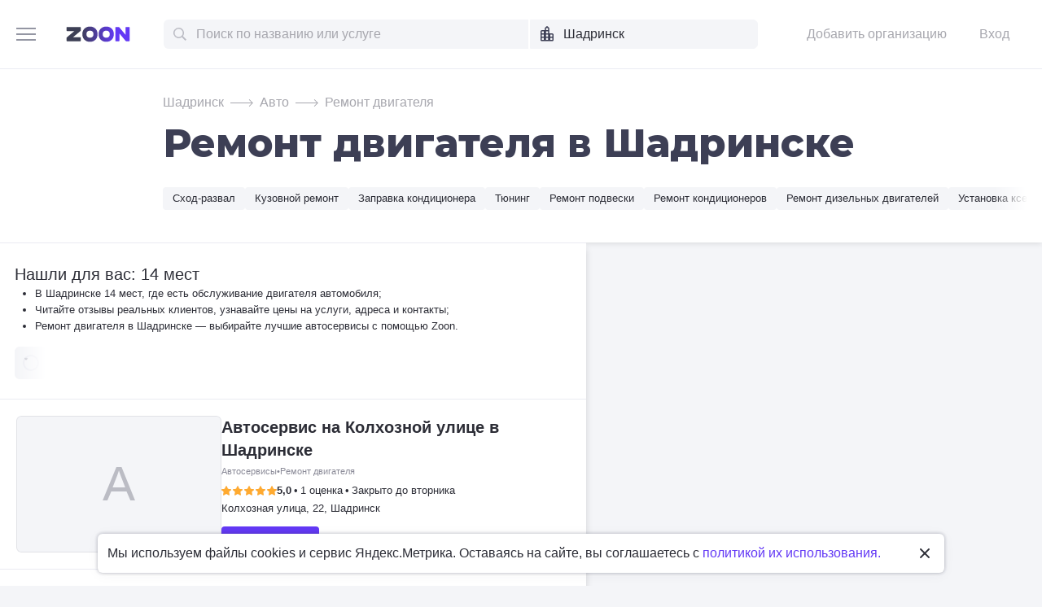

--- FILE ---
content_type: text/html; charset=utf-8
request_url: https://zoon.ru/kurgan/gorod-shadrinsk/autoservice/type-remont_dvigatelya/
body_size: 35720
content:
<!DOCTYPE html>
<html lang="ru-RU" id="zhtml" prefix="og: http://ogp.me/ns#" data-uitest="body-block">
<head>
	<meta http-equiv="Content-Type" content="text/html; charset=utf-8">

	
	
	<title>Ремонт двигателя в Шадринске рядом со мной на карте города, цены – Обслуживание двигателя автомобиля: 14 автосервисов с адресами, отзывами и рейтингом – Zoon.ru</title>
	<meta name="description" content="Ремонт двигателя: ⭐️ 14 автосервисов на карте Шадринска — 💬 отзывы посетителей, адреса, ☎️ телефоны и фото. Обслуживание двигателя автомобиля в Шадринске: средняя цена 7500 руб., удобный поиск автосервисов по режиму работы, рейтингу, акциям и услугам — всё на Zoon.ru. Заходите!">
	<meta name="keywords" content="">
			<meta property="og:title" content="Ремонт двигателя в Шадринске">
		<meta property="og:type" content="website">
		<meta property="og:url" content="https://zoon.ru/kurgan/gorod-shadrinsk/autoservice/type-remont_dvigatelya/">

		<meta name="twitter:card" content="summary">
		<meta name="twitter:title" content="Ремонт двигателя в Шадринске рядом со мной на карте города, цены – Обслуживание двигателя автомобиля: 14 автосервисов с адресами, отзывами и рейтингом – Zoon.ru">
					<meta property="og:description" content="В Шадринске 14 мест, где есть обслуживание двигателя автомобиля; Читайте отзывы реальных клиентов, узнавайте цены на услуги, адреса и контакты; Ремонт двигателя в Шадринске &amp;#8212; выбирайте лучшие автосервисы с помощью Zoon.">
			<meta name="twitter:description" content="Ремонт двигателя: ⭐️ 14 автосервисов на карте Шадринска — 💬 отзывы посетителей, адреса, ☎️ телефоны и фото. Обслуживание двигателя автомобиля в Шадринске: средняя цена 7500 руб., удобный поиск автосервисов по режиму работы, рейтингу, акциям и услугам — всё на Zoon.ru. Заходите!">
			
		
	
	
				
	
	
						<meta name="viewport" content="width=800,maximum-scale=1,initial-scale=1">
				<meta http-equiv="X-UA-Compatible" content="IE=edge">

	
			<link nonce="Gs7ql7LSTGFyOtjnidadKwqY" href="//zoon.ru/build/main/app.css?v=aV3klVqk2fc" rel="stylesheet" >
			<link nonce="Gs7ql7LSTGFyOtjnidadKwqY" href="//zoon.ru/build/main/main.css?v=jyjlcsrSnik" rel="stylesheet" >
			<link nonce="Gs7ql7LSTGFyOtjnidadKwqY" href="//zoon.ru/build/main/pages/catalog.css?v=VulsjVMMqHo" rel="stylesheet" >
	
	
	
	
	<script nonce="Gs7ql7LSTGFyOtjnidadKwqY">
		window.page_load_start = new Date();
		window.page_gen_time = 0;//"{page_generation_time()}"*1.1;
		window.Global = {};
		window.Global.user = {"id":0,"has_coords":false,"has_coords_in_any_city":false,"lat":55.441606,"lon":65.344316,"ext_type":"native"};
		window.Global.city_location = [65.344316,55.441606];
		window.headerHeight = 0;
		window._gaq = [];

		if ('ontouchstart' in document.documentElement) {
			document.documentElement.className += ' touch-support';
		}
	</script>

			<script nonce="Gs7ql7LSTGFyOtjnidadKwqY">window.tracejs||(window.tracejs=new class{limit=2;sent=0;ignoreMessage=["https://yandex.ru/ads/system/context.js","Script error.","Failed to fetch","TypeError: Attempted to assign to readonly property.","Uncaught ReferenceError: format is not defined","Uncaught ReferenceError: zrequire is not defined","Uncaught ReferenceError: requirejs is not defined","Uncaught ReferenceError: jquery is not defined","Uncaught ReferenceError: jqready is not defined","Uncaught ReferenceError: $ is not defined","Uncaught ReferenceError: rtb is not defined","Uncaught ReferenceError: VisibilityTracker is not defined","Uncaught ReferenceError: Tooltip is not defined","Uncaught ReferenceError: Toggler is not defined","Uncaught ReferenceError: Auth is not defined"];constructor(){this.init()}collectBundleVersions(){const e={};for(const r of document.scripts)if(r.src){const n=new URL(r.src,window.location.origin);n.searchParams.has("v")&&(e[n.pathname.split("/").pop()]=n.searchParams.get("v"))}return e}init(){window.addEventListener("error",(e=>{const{message:r,filename:n,lineno:o,colno:t,error:s}=e,i=s&&s.stack?s.stack:null;this.sendError({message:r,url:n,line:o,column:t,trace:i,ts:Date.now(),error:s})})),window.addEventListener("unhandledrejection",(e=>{const r=e.reason,n="string"==typeof r?r:r.message||"Unknown error",o=r&&r.stack?r.stack:null;this.sendError({message:n,url:window.location.href,line:null,column:null,trace:o,ts:Date.now(),error:r})}))}logError(e){console.info("Zoon trace"),console.table(e)}sendError({message:e,url:r,line:n,column:o,trace:t,ts:s,error:i}){const c={msg:e,url:r,line:n,column:o,err:i};if(this.logError(c),this.limit<=this.sent)return;if(r.includes("chrome://")||r.includes("chrome-extension://"))return;if(e.includes("Uncaught Error: Load timeout for modules:"))return;if(this.ignoreMessage.includes(e))return;this.sent+=1;const a={area:"system",action:"jsError",message:e,url:r,line:n,column:o,trace:t,ts:window.page_load_start?(s-window.page_load_start)/1e3:0,bundles:JSON.stringify(this.collectBundleVersions())};this.postToServer(a)}postToServer(e){const r=new FormData;for(const[n,o]of Object.entries(e))r.append(n,o);const n=window.js_base;navigator.sendBeacon&&navigator.sendBeacon(n,r)||fetch(n,{method:"POST",body:r}).catch((e=>{console.error("Failed to send error:",e)}))}});
</script>
	
		<script nonce="Gs7ql7LSTGFyOtjnidadKwqY" src="//zoon.ru/lib/jquery-3.7.0.1.min.js"  ></script>
<script nonce="Gs7ql7LSTGFyOtjnidadKwqY" src="//zoon.ru/build/shared/js/helpers.js?v=0CQI6gwcajY"  ></script>
<script nonce="Gs7ql7LSTGFyOtjnidadKwqY" src="//zoon.ru/build/shared/js/require.js?v=NOiKhQT8_7U"  ></script> <script nonce="Gs7ql7LSTGFyOtjnidadKwqY" src="//zoon.ru/lib/require-2.3.7.lite.min.js"  ></script>

<script nonce="Gs7ql7LSTGFyOtjnidadKwqY">
window.is_mobile = false;
window.is_ipad = false;
window.is_android = false;
window.is_iphone = false;
window.is_phone = false;

window.static_path = "\/\/zoon.ru\/";
window.js_base = '/js.php';
window.mapDriverTileDomain = 'https://maps-api.zoon.ru';
localStorage.setItem('apiToken', 'eyJ0eXAiOiJKV1QiLCJhbGciOiJIUzI1NiJ9.eyJpYXQiOjE3NjIwMDI0NDIsImV4cCI6MTc2MjA4ODg0MiwidHlwZSI6MH0.hd0Wul6AFfMBs2ulRXSybAuWowPgna_Q8wWad-Zq4lE');

window.za = window.za || ((data, op) => { window.za.q.push({ data: data, op: op }) });
window.za.q = window.za.q || [];

(function(){
	const rjsconfig = {
		baseUrl: "\/\/zoon.ru\/",
		paths: [],
		shim: {},
		waitSeconds: 25,
		enforceDefine: false
	};

	
			rjsconfig.paths = {"js2\/AddOrgBtn":"build\/build3.js?v=FfvZ5plLImg","js2\/AdminNav":"build\/build3.js?v=FfvZ5plLImg","js2\/Analytics":"build\/build3.js?v=FfvZ5plLImg","js2\/BannerCode":"build\/build3.js?v=FfvZ5plLImg","js2\/BannerSlidesController":"build\/build3.js?v=FfvZ5plLImg","js2\/CitySelect":"build\/build3.js?v=FfvZ5plLImg","js2\/Cookie":"build\/build3.js?v=FfvZ5plLImg","js2\/FaqController":"build\/build3.js?v=FfvZ5plLImg","js2\/LinksMaker":"build\/build3.js?v=FfvZ5plLImg","js2\/Observable":"build\/build3.js?v=FfvZ5plLImg","js2\/PhoneController":"build\/build3.js?v=FfvZ5plLImg","js2\/Progressbar":"build\/build3.js?v=FfvZ5plLImg","js2\/StatHelper":"build\/build3.js?v=FfvZ5plLImg","js2\/StatService":"build\/build3.js?v=FfvZ5plLImg","js2\/Suggest2":"build\/build3.js?v=FfvZ5plLImg","js2\/Toggler":"build\/build3.js?v=FfvZ5plLImg","js2\/ZATimer":"build\/build3.js?v=FfvZ5plLImg","js2\/async-unit":"build\/build3.js?v=FfvZ5plLImg","js2\/env":"build\/build3.js?v=FfvZ5plLImg","js2\/headerController":"build\/build3.js?v=FfvZ5plLImg","js2\/jquery.balloon":"build\/build3.js?v=FfvZ5plLImg","js2\/mobile\/HeaderController":"build\/build3.js?v=FfvZ5plLImg","lib\/sly":"build\/build3.js?v=FfvZ5plLImg","js2\/CatalogController":"build\/build3_filter.js?v=arJTiM6tKA","js2\/MapView":"build\/build3_filter.js?v=arJTiM6tKA","js2\/ResultsList":"build\/build3_filter.js?v=arJTiM6tKA","js2\/ResultsLoader":"build\/build3_filter.js?v=arJTiM6tKA","js2\/customSelect":"build\/build3_filter.js?v=arJTiM6tKA","js2\/CommentForm":"build\/build3_comment.js?v=tBQPQmW-bT0","js2\/CommentsExtended":"build\/build3_comment.js?v=tBQPQmW-bT0","js2\/CommentFormNew":"build\/build3_comment_new.js?v=S9M76Ox92t8","js2\/CommentsExtendedNew":"build\/build3_comment_new.js?v=S9M76Ox92t8","js2\/ServiceGallery2":"build\/build3_service.js?v=MN_bf_mW3aQ","js2\/ServicePageController":"build\/build3_service.js?v=MN_bf_mW3aQ","js2\/zfileuploader":"build\/build3_service.js?v=MN_bf_mW3aQ","lib\/fileuploader\/fileuploader.min":"build\/build3_service.js?v=MN_bf_mW3aQ","js2\/IndexController":"build\/build3_index.js?v=njNdD1Dim-o","js2\/analytics\/Index":"build\/build3_index.js?v=njNdD1Dim-o","js2\/CatalogControllerV2":"build\/build3_catalog.js?v=9fZm20PhBfM","js2\/ProfCatalogControllerV2":"build\/build3_catalog_prof.js?v=MNvA_GAuA_A","js2\/ProfCatalogController":"build\/build3_catalog_prof.js?v=MNvA_GAuA_A","js2\/ProfSearch":"build\/build3_catalog_prof.js?v=MNvA_GAuA_A","build\/build3":"build\/build3.js?v=FfvZ5plLImg","build\/build3_filter":"build\/build3_filter.js?v=arJTiM6tKA","build\/build3_comment":"build\/build3_comment.js?v=tBQPQmW-bT0","build\/build3_comment_new":"build\/build3_comment_new.js?v=S9M76Ox92t8","build\/build3_service":"build\/build3_service.js?v=MN_bf_mW3aQ","build\/build3_index":"build\/build3_index.js?v=njNdD1Dim-o","build\/build3_catalog":"build\/build3_catalog.js?v=9fZm20PhBfM","build\/build3_catalog_prof":"build\/build3_catalog_prof.js?v=MNvA_GAuA_A","lib\/jquery-ui\/amd":"lib\/jquery-ui\/amd.js?v=vyqL6nZFyYs","jsext\/widget_comments":"jsext\/widget_comments.js?v=nKB68GlTrQ","jsext\/widget_booking":"jsext\/widget_booking.js?v=ld4diNhDXOw","jsext\/phonesubst":"jsext\/phonesubst.js?v=d5RxryL71-I","js2\/trackScroll":"js2\/trackScroll.js?v=_6VXKBqYj5U","js2\/trace.min":"js2\/trace.min.js?v=kz6e-ip_WSE","js2\/trace":"js2\/trace.js?v=3DkhLCXkePI","js2\/scrollToBlock":"js2\/scrollToBlock.js?v=S-kWSsnOP-4","js2\/jquery.maskedinput":"js2\/jquery.maskedinput.js?v=ac-EzH7K7oM","js2\/jquery.layer":"js2\/jquery.layer.js?v=4vdBuEaTv9E","js2\/hr":"js2\/hr.js?v=qUaTjRI-uyM","js2\/chart":"js2\/chart.js?v=nIY3jMKKnL8","js2\/audioPlayerSimple":"js2\/audioPlayerSimple.js?v=L2urDn5BFIU","js2\/audioPlayer":"js2\/audioPlayer.js?v=KIUtiUJuZ4E","js2\/YoutubeStat":"js2\/YoutubeStat.js?v=V_i1wM_PQZg","js2\/TrackTextReading":"js2\/TrackTextReading.js?v=5y1P3hV3rWE","js2\/Tabs":"js2\/Tabs.js?v=iCoT1tbWr0w","js2\/StereoMonoConverter":"js2\/StereoMonoConverter.js?v=XRB31Umt_XY","js2\/Share":"js2\/Share.js?v=R9BpGZYr9uk","js2\/ServicePromoCard":"js2\/ServicePromoCard.js?v=67J1LED-wOU","js2\/ServiceOrder":"js2\/ServiceOrder.js?v=eyz4GhYBJRE","js2\/ResultsPoints":"js2\/ResultsPoints.js?v=_jfcQcD8jXc","js2\/ResultsMultiList":"js2\/ResultsMultiList.js?v=qwcsM05Vhwo","js2\/PromoStat":"js2\/PromoStat.js?v=Rqs24v0fdj4","js2\/ProfSchedule":"js2\/ProfSchedule.js?v=3jSZ1Qe8PIo","js2\/PresentationController":"js2\/PresentationController.js?v=bW2mx1aVILk","js2\/ParameterArray":"js2\/ParameterArray.js?v=gZ6wGypqVyM","js2\/OfferCatalogController":"js2\/OfferCatalogController.js?v=M-WMTjBLcSw","js2\/MapViewDummy":"js2\/MapViewDummy.js?v=2Jviyzve92M","js2\/LprOwnerManager":"js2\/LprOwnerManager.js?v=VZ1eKNKQQ-A","js2\/LprOwnerAddForm":"js2\/LprOwnerAddForm.js?v=tVJBb18OaRo","js2\/LayerSelect":"js2\/LayerSelect.js?v=Vw-6QxVvUTo","js2\/InfinitySlider":"js2\/InfinitySlider.js?v=O-VdPohF5Bk","js2\/GetRoute":"js2\/GetRoute.js?v=ZcQ3oB1PfOQ","js2\/FormVacancyCandidate":"js2\/FormVacancyCandidate.js?v=1NMMtjzg3pE","js2\/FormVacancy":"js2\/FormVacancy.js?v=hBRViV6dJFs","js2\/FormUserAccess":"js2\/FormUserAccess.js?v=4pBGp6mHsqk","js2\/CorpArticleSticky":"js2\/CorpArticleSticky.js?v=eCoWx3IdhEA","js2\/ConnectButtonWorkhours":"js2\/ConnectButtonWorkhours.js?v=O_SJiCqiPQ","js2\/ConnectButtonLego":"js2\/ConnectButtonLego.js?v=0wujDpsOa8E","js2\/Confirm":"js2\/Confirm.js?v=kprqAucF-Ss","js2\/CollapseHelper":"js2\/CollapseHelper.js?v=HmY5_bthOKg","js2\/CityToggler":"js2\/CityToggler.js?v=UoiLBQ-Vimc","js2\/CheckBoxList":"js2\/CheckBoxList.js?v=97i3RtmdSk4","js2\/CatalogTabs":"js2\/CatalogTabs.js?v=K3uS6xNwRxw","js2\/CatalogPhotoSlider":"js2\/CatalogPhotoSlider.js?v=zDxd6fAsHEo","js2\/CatalogControllerMobileV2":"js2\/CatalogControllerMobileV2.js?v=Ewt8bJWxMac","js2\/Cart":"js2\/Cart.js?v=NKWi424BsQA","js2\/BannerController":"js2\/BannerController.js?v=083QHLagqYY","js2\/Balloon":"js2\/Balloon.js?v=OtVXkrSJdL4","js2\/AudioHTML5":"js2\/AudioHTML5.js?v=IZSAAsnywNo","js2\/Affix":"js2\/Affix.js?v=YaZcbFaeVF8","build\/main\/js\/organization":"build\/main\/js\/organization.js?v=ZZkEU5gnP0w","build\/shared\/js\/toast":"build\/shared\/js\/toast.js?v=VE8zRg8MTqU","build\/shared\/js\/require":"build\/shared\/js\/require.js?v=NOiKhQT8_7U","build\/shared\/js\/modal":"build\/shared\/js\/modal.js?v=6gVzDnneonM","build\/shared\/js\/helpers":"build\/shared\/js\/helpers.js?v=0CQI6gwcajY","js2\/nobot\/decode":"js2\/nobot\/decode.js?v=9rHpmf7ZiQ","js2\/prof\/Booking":"js2\/prof\/Booking.js?v=Y-3_tr-Sot4","js2\/mobile\/ActionButtonBalloon":"js2\/mobile\/ActionButtonBalloon.js?v=uLvYR4qnC9s","js2\/i18n\/ru_RU":"js2\/i18n\/ru_RU.js?v=RqEC6k4N2eU","js2\/lk\/ZTour":"js2\/lk\/ZTour.js?v=HN_19e4u4w","js2\/lk\/TypePayer":"js2\/lk\/TypePayer.js?v=FxAytLOR0aw","js2\/lk\/Specialist":"js2\/lk\/Specialist.js?v=gKMiVA99Gwo","js2\/lk\/Pleer":"js2\/lk\/Pleer.js?v=cGcA8329dJk","js2\/lk\/MonthScroller":"js2\/lk\/MonthScroller.js?v=t_xhJEKhMw","js2\/lk\/MenuMobile":"js2\/lk\/MenuMobile.js?v=-rzdd7FLb-c","js2\/lk\/Menu":"js2\/lk\/Menu.js?v=-vG4QWXmv7o","js2\/lk\/Header":"js2\/lk\/Header.js?v=qUhaKiMywu8","js2\/lk\/CommentsExtended":"js2\/lk\/CommentsExtended.js?v=ijolLSGVVow","js2\/lk\/CommentForm":"js2\/lk\/CommentForm.js?v=964v2J4Ng80","js2\/analytics\/OffersSimilar":"js2\/analytics\/OffersSimilar.js?v=MyiD_8JuRrE","js2\/analytics\/OffersMain":"js2\/analytics\/OffersMain.js?v=FZxKIA1CziI","js2\/ko\/bindings\/workhours":"js2\/ko\/bindings\/workhours.js?v=m4x5cyGt-UA","js2\/ko\/bindings\/toggler":"js2\/ko\/bindings\/toggler.js?v=JRcQ1vcqzyQ","js2\/ko\/bindings\/sortable":"js2\/ko\/bindings\/sortable.js?v=p-YqZI0lrg","js2\/ko\/bindings\/slide":"js2\/ko\/bindings\/slide.js?v=GZ281aVnQzk","js2\/ko\/bindings\/scrollTo":"js2\/ko\/bindings\/scrollTo.js?v=O7U3tp7_fJo","js2\/ko\/bindings\/rivalSly":"js2\/ko\/bindings\/rivalSly.js?v=nAt9gcVKaKc","js2\/ko\/bindings\/preHTML":"js2\/ko\/bindings\/preHTML.js?v=4dvQrtM_kHc","js2\/ko\/bindings\/masked":"js2\/ko\/bindings\/masked.js?v=LTR-fQngoSQ","js2\/ko\/bindings\/jqAuto":"js2\/ko\/bindings\/jqAuto.js?v=uVqoOUc7d1Q","js2\/ko\/bindings\/inputFilter":"js2\/ko\/bindings\/inputFilter.js?v=wuceSr1Lggc","js2\/ko\/bindings\/flyTo":"js2\/ko\/bindings\/flyTo.js?v=bYjjZfb4Uao","js2\/ko\/bindings\/fileuploader":"js2\/ko\/bindings\/fileuploader.js?v=_s0eGgvA7QE","js2\/ko\/bindings\/chosen":"js2\/ko\/bindings\/chosen.js?v=fRuCVaQYRJc","js2\/ko\/bindings\/calendar":"js2\/ko\/bindings\/calendar.js?v=IFBqBpnsvfs","js2\/ko\/bindings\/autofocus":"js2\/ko\/bindings\/autofocus.js?v=quHt9VvE7ek","js2\/ko\/bindings\/autocomplete":"js2\/ko\/bindings\/autocomplete.js?v=2_-f1Jxf-As","build\/main\/main":"build\/main\/main.js?v=fKENff\/sBHc","build\/fivemarks\/fivemarks":"build\/fivemarks\/fivemarks.js?v=wShQhvIGJog","build\/company\/company":"build\/company\/company.js?v=Qdd+xG9Hbn4","build\/company\/mobile\/company":"build\/company\/mobile\/company.js?v=menYUTfbRu8","build\/business\/business":"build\/business\/business.js?v=ZdvQ1uWba+Q","build\/admin\/admin":"build\/admin\/admin.js?v=menYUTfbRu8","build\/main\/widgets\/zoon_booking":"build\/main\/widgets\/zoon_booking.js?v=PhSyz\/wsVr8","build\/main\/widgets\/prof_payment":"build\/main\/widgets\/prof_payment.js?v=bFn03CE0sgg","build\/main\/widgets\/pricelist_mobile":"build\/main\/widgets\/pricelist_mobile.js?v=RtTdx31ZPms","build\/main\/widgets\/pricelist_desktop":"build\/main\/widgets\/pricelist_desktop.js?v=cNLVG4S7J9g","build\/main\/widgets\/newpoint":"build\/main\/widgets\/newpoint.js?v=1Rce1IBwnpY","build\/main\/widgets\/gallery_mobile":"build\/main\/widgets\/gallery_mobile.js?v=1dbfRqsnaww","build\/main\/widgets\/gallery_desktop":"build\/main\/widgets\/gallery_desktop.js?v=ZDMIXB5vuL4","build\/main\/widgets\/feedback":"build\/main\/widgets\/feedback.js?v=kYPsd48zJfU","build\/main\/widgets\/booking_prof":"build\/main\/widgets\/booking_prof.js?v=DASvTdbsdB8","build\/main\/widgets\/booking_form":"build\/main\/widgets\/booking_form.js?v=1QCSwKJkvto","build\/main\/widgets\/auth":"build\/main\/widgets\/auth.js?v=sVpAGya4A1o","build\/main\/pages\/user_profile":"build\/main\/pages\/user_profile.js?v=goQimEM7LCA","build\/main\/pages\/test":"build\/main\/pages\/test.js?v=ReE+\/\/5FIIU","build\/main\/pages\/redirect":"build\/main\/pages\/redirect.js?v=hG7\/sv2KEmI","build\/main\/pages\/pulsery":"build\/main\/pages\/pulsery.js?v=menYUTfbRu8","build\/main\/pages\/prof_catalog":"build\/main\/pages\/prof_catalog.js?v=1twDIjR5vGw","build\/main\/pages\/prof_about":"build\/main\/pages\/prof_about.js?v=menYUTfbRu8","build\/main\/pages\/prof_profile":"build\/main\/pages\/prof_profile.js?v=nfoPRIHU9Fw","build\/main\/pages\/prof":"build\/main\/pages\/prof.js?v=xVEIR+vMOQ4","build\/main\/pages\/premium_landing":"build\/main\/pages\/premium_landing.js?v=YwoLiQ4Eo08","build\/main\/pages\/organization":"build\/main\/pages\/organization.js?v=HB\/JtMQsfH0","build\/main\/pages\/index":"build\/main\/pages\/index.js?v=oUJo2UHQxBo","build\/main\/pages\/catalog":"build\/main\/pages\/catalog.js?v=pTNvIkjyY8M","build\/main\/pages\/building":"build\/main\/pages\/building.js?v=dLLf1G4hwx4","build\/main\/pages\/blog":"build\/main\/pages\/blog.js?v=menYUTfbRu8","build\/main\/pages\/article":"build\/main\/pages\/article.js?v=88Qgkvv+B74","build\/fivemarks\/pages\/support":"build\/fivemarks\/pages\/support.js?v=ChQWOwjKi6c","build\/fivemarks\/pages\/statistic":"build\/fivemarks\/pages\/statistic.js?v=Yfz\/Z9IKKEY","build\/fivemarks\/pages\/sign_in":"build\/fivemarks\/pages\/sign_in.js?v=fTLxGL+ncS4","build\/fivemarks\/pages\/reviews":"build\/fivemarks\/pages\/reviews.js?v=+I\/rSpZdQMk","build\/fivemarks\/pages\/restore_password":"build\/fivemarks\/pages\/restore_password.js?v=nNiLNn+vK2U","build\/fivemarks\/pages\/public":"build\/fivemarks\/pages\/public.js?v=uqDnvthaKXg","build\/fivemarks\/pages\/packages":"build\/fivemarks\/pages\/packages.js?v=uD\/91f4auKE","build\/fivemarks\/pages\/feedback":"build\/fivemarks\/pages\/feedback.js?v=pV7Jli1IrME","build\/admin\/pages\/dashboard":"build\/admin\/pages\/dashboard.js?v=OZtc5cdN05Y","build\/admin\/pages\/crm_activity_template":"build\/admin\/pages\/crm_activity_template.js?v=smPaeWOyitA","build\/business\/pages\/statistics":"build\/business\/pages\/statistics.js?v=dw79OanGidw","build\/business\/pages\/social":"build\/business\/pages\/social.js?v=tk\/0iCONhI8","build\/business\/pages\/service_picker":"build\/business\/pages\/service_picker.js?v=laKtmcUGJow","build\/business\/pages\/roi":"build\/business\/pages\/roi.js?v=eMwyR9hzSf0","build\/business\/pages\/reviews_widget":"build\/business\/pages\/reviews_widget.js?v=86LkeQfU+MQ","build\/business\/pages\/review_pins":"build\/business\/pages\/review_pins.js?v=2N3HRnrHFck","build\/business\/pages\/reputation_settings":"build\/business\/pages\/reputation_settings.js?v=cEjG58B\/uWg","build\/business\/pages\/reputation":"build\/business\/pages\/reputation.js?v=6ARcnJKMRFU","build\/business\/pages\/pulsery":"build\/business\/pages\/pulsery.js?v=bku1cEQjdFA","build\/business\/pages\/premium_settings":"build\/business\/pages\/premium_settings.js?v=mnvc1imICTY","build\/business\/pages\/premium_progress":"build\/business\/pages\/premium_progress.js?v=3L8fMucHGFo","build\/business\/pages\/premium":"build\/business\/pages\/premium.js?v=6z4qH6WmXtA","build\/business\/pages\/photo":"build\/business\/pages\/photo.js?v=65ly0AQ6cKA","build\/business\/pages\/location":"build\/business\/pages\/location.js?v=3frutrfcNyE","build\/business\/pages\/doc_picker":"build\/business\/pages\/doc_picker.js?v=YrbscETNlco","build\/business\/pages\/description":"build\/business\/pages\/description.js?v=51iBAGdV\/Mo","build\/business\/pages\/contacts":"build\/business\/pages\/contacts.js?v=qlwSoJBr3jw","build\/shared\/vendors\/vue":"build\/shared\/vendors\/vue.js?v=3.5.22","build\/shared\/vendors\/swiper":"build\/shared\/vendors\/swiper.js?v=11.2.10","build\/shared\/widgets\/filters":"build\/shared\/widgets\/filters.js?v=OrlmRh1yujg","build\/shared\/widgets\/driver_yandex":"build\/shared\/widgets\/driver_yandex.js?v=YTiMbAanyTc","build\/shared\/widgets\/driver_leaflet":"build\/shared\/widgets\/driver_leaflet.js?v=\/YuZSPrrhns","build\/i18n\/cache\/admin_ru_RU":"build\/i18n\/cache\/admin_ru_RU.js?v=wfnfVcXx_tQ","build\/i18n\/cache\/ru_RU":"build\/i18n\/cache\/ru_RU.js?v=mhewH54eCp0","build\/i18n\/cache\/lk_ru_RU":"build\/i18n\/cache\/lk_ru_RU.js?v=f68-rHL7pJo"};
	
	const P = rjsconfig.paths;
	const S = rjsconfig.shim;

	P['d3'] = ['lib/d3/5.7.0z.min'];

	P['_ko'] = ['lib/knockout/knockout-3.5.0'];
	S['_ko'] = {deps: ['jquery'], exports: 'ko'};

	if (!('lib/sly' in P)) {
		P['lib/sly'] = 'lib/sly/sly.js?v=1.6.1.2';
	}

	P['Centrifuge'] = 'lib/centrifuge-3.0.0.min';
	S['Centrifuge'] = {exports: 'Centrifuge'};

	P['YT_loader'] = ['https://www.youtube.com/iframe_api?noext'];
	S['YT_loader'] = {exports: 'YT'};

	P['TinyMCE'] = 'lib/tinymce/tinymce.min';
	S['TinyMCE'] = {exports: 'tinymce'};

	S['lib/fileuploader/fileuploader.min'] = {exports: 'qq'};
	S['js2/zfileuploader'] = {deps: ['lib/fileuploader/fileuploader.min'], exports: 'qq'};

	requirejs.config(rjsconfig);

	define('window', () => window);
	define('ko', [ '_ko' ], function (ko) {
		ko.bindingHandlers.stopBinding = { init: () => ({ controlsDescendantBindings: true }) };
		ko.virtualElements.allowedBindings.stopBinding = true;
		return ko;
	});
	define('knockout ', ['ko'], (ko) => ko);
	define('jquery', () => $);

	define('zfileuploader', ['js2/zfileuploader'], (f) => f);
	define('fileuploader', ['lib/fileuploader/fileuploader.min'], (f) => f);

	zrequire.define('jquery', () => $);
})();

	window['jquery_layer_opts'] = {"css":"<link nonce=\"Gs7ql7LSTGFyOtjnidadKwqY\" href=\"\/\/zoon.ru\/build\/layers\/app.css?v=FuTZujtQ-Qc\" rel=\"stylesheet\" >","q":[]};

window['create_layer'] = function(name, settings){
	window.jquery_layer_opts.q.push(Array.prototype.slice.call(arguments));
	requirejs(['jquery','js2/jquery.layer'], () => {});
};

const docready = (cb) => { cb() };
const jqready = (cb) => { requirejs(['jquery'], ($) => { $(() => { cb($) }) }) };
const jquery = (cb) => { requirejs(['jquery'], ($) => { cb($) }) };
</script>


	
	
	<link nonce="Gs7ql7LSTGFyOtjnidadKwqY" rel="canonical" href="https://zoon.ru/kurgan/gorod-shadrinsk/autoservice/type-remont_dvigatelya/">		
	
	
	
	<link nonce="Gs7ql7LSTGFyOtjnidadKwqY" rel="icon" type="image/png" href="/favicon-32x32.png" sizes="32x32">
	<link nonce="Gs7ql7LSTGFyOtjnidadKwqY" rel="icon" type="image/png" href="/favicon-16x16.png" sizes="16x16">

		<link nonce="Gs7ql7LSTGFyOtjnidadKwqY" rel="icon" href="/favicon.svg" type="image/svg+xml">
	
			<link nonce="Gs7ql7LSTGFyOtjnidadKwqY" rel="mask-icon" href="/safari-pinned-tab.svg" color="#6339f5">
	
			<meta name="msapplication-TileColor" content="#6339f5">
		<meta name="msapplication-TileImage" content="/mstile-144x144.png">
	
	<meta name="theme-color" content="#fff">

						<script nonce="Gs7ql7LSTGFyOtjnidadKwqY" type="application/ld+json">{"@context":"https:\/\/schema.org","@type":"LocalBusiness","name":"\u0420\u0435\u043c\u043e\u043d\u0442 \u0434\u0432\u0438\u0433\u0430\u0442\u0435\u043b\u044f \u0432 \u0428\u0430\u0434\u0440\u0438\u043d\u0441\u043a\u0435","address":{"addressLocality":"\u041a\u0443\u0440\u0433\u0430\u043d","addressCountry":"\u0420\u043e\u0441\u0441\u0438\u044f"},"aggregateRating":{"@type":"AggregateRating","ratingValue":3.84,"ratingCount":33,"worstRating":1,"bestRating":5,"reviewCount":2}}</script>
					<script nonce="Gs7ql7LSTGFyOtjnidadKwqY" type="application/ld+json">{"@context":"https:\/\/schema.org","@type":"ItemList","itemListElement":[{"@type":"ListItem","position":1,"item":{"@type":"LocalBusiness","name":"\u0410\u0432\u0442\u043e\u0441\u0435\u0440\u0432\u0438\u0441 \u043d\u0430 \u041a\u043e\u043b\u0445\u043e\u0437\u043d\u043e\u0439 \u0443\u043b\u0438\u0446\u0435 \u0432 \u0428\u0430\u0434\u0440\u0438\u043d\u0441\u043a\u0435","url":"https:\/\/zoon.ru\/kurgan\/autoservice\/avtoservis_na_kolhoznoj_ulitse_v_shadrinske\/","address":{"@type":"PostalAddress","addressCountry":"\u0420\u043e\u0441\u0441\u0438\u044f","addressLocality":"\u041a\u0443\u0440\u0433\u0430\u043d","streetAddress":"\u041a\u0443\u0440\u0433\u0430\u043d\u0441\u043a\u0430\u044f \u043e\u0431\u043b\u0430\u0441\u0442\u044c, \u0428\u0430\u0434\u0440\u0438\u043d\u0441\u043a, \u041a\u043e\u043b\u0445\u043e\u0437\u043d\u0430\u044f \u0443\u043b\u0438\u0446\u0430, 22"}}},{"@type":"ListItem","position":2,"item":{"@type":"LocalBusiness","name":"\u0410\u0432\u0442\u043e\u0441\u0435\u0440\u0432\u0438\u0441 \u0410\u0432\u0442\u043e\u043a\u0435\u0438\u043b","url":"https:\/\/zoon.ru\/kurgan\/autoservice\/avtosalon_avtograd-c2c2\/","address":{"@type":"PostalAddress","addressCountry":"\u0420\u043e\u0441\u0441\u0438\u044f","addressLocality":"\u041a\u0443\u0440\u0433\u0430\u043d","streetAddress":"\u041a\u0443\u0440\u0433\u0430\u043d\u0441\u043a\u0430\u044f \u043e\u0431\u043b\u0430\u0441\u0442\u044c, \u0428\u0430\u0434\u0440\u0438\u043d\u0441\u043a, \u041c\u0438\u0445\u0430\u0439\u043b\u043e\u0432\u0441\u043a\u0430\u044f \u0443\u043b\u0438\u0446\u0430, 35\u0430"}}},{"@type":"ListItem","position":3,"item":{"@type":"LocalBusiness","name":"\u0421\u043b\u0443\u0436\u0431\u0430 \u044d\u0432\u0430\u043a\u0443\u0430\u0446\u0438\u0438 \u0430\u0432\u0442\u043e\u043c\u043e\u0431\u0438\u043b\u0435\u0439 Buksir45","url":"https:\/\/zoon.ru\/kurgan\/autoservice\/sluzhba_evakuatsii_avtomobilej_buksir45\/","address":{"@type":"PostalAddress","addressCountry":"\u0420\u043e\u0441\u0441\u0438\u044f","addressLocality":"\u041a\u0443\u0440\u0433\u0430\u043d","streetAddress":"\u041a\u0443\u0440\u0433\u0430\u043d\u0441\u043a\u0430\u044f \u043e\u0431\u043b\u0430\u0441\u0442\u044c, \u0428\u0430\u0434\u0440\u0438\u043d\u0441\u043a, \u0443\u043b\u0438\u0446\u0430 \u0422\u0440\u0443\u0434\u0430, 8"}}},{"@type":"ListItem","position":4,"item":{"@type":"LocalBusiness","name":"\u0410\u0432\u0442\u043e\u0441\u0435\u0440\u0432\u0438\u0441 12.5.1","url":"https:\/\/zoon.ru\/kurgan\/autoservice\/avtoservis_1251\/","address":{"@type":"PostalAddress","addressCountry":"\u0420\u043e\u0441\u0441\u0438\u044f","addressLocality":"\u041a\u0443\u0440\u0433\u0430\u043d","streetAddress":"\u041a\u0443\u0440\u0433\u0430\u043d\u0441\u043a\u0430\u044f \u043e\u0431\u043b\u0430\u0441\u0442\u044c, \u0428\u0430\u0434\u0440\u0438\u043d\u0441\u043a, \u041e\u043a\u0442\u044f\u0431\u0440\u044c\u0441\u043a\u0430\u044f \u0443\u043b\u0438\u0446\u0430, 38"}}},{"@type":"ListItem","position":5,"item":{"@type":"LocalBusiness","name":"\u0410\u0432\u0442\u043e\u0441\u0435\u0440\u0432\u0438\u0441 \u043d\u0430 \u0424\u0435\u0432\u0440\u0430\u043b\u044c\u0441\u043a\u043e\u0439 \u0443\u043b\u0438\u0446\u0435 \u0432 \u0428\u0430\u0434\u0440\u0438\u043d\u0441\u043a\u0435","url":"https:\/\/zoon.ru\/kurgan\/autoservice\/avtoservis_na_fevralskoj_ulitse_v_shadrinske\/","address":{"@type":"PostalAddress","addressCountry":"\u0420\u043e\u0441\u0441\u0438\u044f","addressLocality":"\u041a\u0443\u0440\u0433\u0430\u043d","streetAddress":"\u041a\u0443\u0440\u0433\u0430\u043d\u0441\u043a\u0430\u044f \u043e\u0431\u043b\u0430\u0441\u0442\u044c, \u0428\u0430\u0434\u0440\u0438\u043d\u0441\u043a, \u0424\u0435\u0432\u0440\u0430\u043b\u044c\u0441\u043a\u0430\u044f \u0443\u043b\u0438\u0446\u0430, 64"}}},{"@type":"ListItem","position":6,"item":{"@type":"LocalBusiness","name":"\u0410\u0432\u0442\u043e\u0441\u0435\u0440\u0432\u0438\u0441 \u0410\u0432\u0442\u043e\u0422\u043e\u0447\u043a\u0430 \u0432 \u0428\u0430\u0434\u0440\u0438\u043d\u0441\u043a\u0435","url":"https:\/\/zoon.ru\/kurgan\/autoservice\/avtoservis_avtotochka_v_shadrinske\/","address":{"@type":"PostalAddress","addressCountry":"\u0420\u043e\u0441\u0441\u0438\u044f","addressLocality":"\u041a\u0443\u0440\u0433\u0430\u043d","streetAddress":"\u041a\u0443\u0440\u0433\u0430\u043d\u0441\u043a\u0430\u044f \u043e\u0431\u043b\u0430\u0441\u0442\u044c, \u0428\u0430\u0434\u0440\u0438\u043d\u0441\u043a, \u0443\u043b\u0438\u0446\u0430 \u0421\u0442\u0435\u043f\u0430\u043d\u0430 \u0420\u0430\u0437\u0438\u043d\u0430, 92\u04412"}}},{"@type":"ListItem","position":7,"item":{"@type":"LocalBusiness","name":"\u0410\u0432\u0442\u043e\u043f\u0440\u043e\u0444\u0438","url":"https:\/\/zoon.ru\/kurgan\/autoservice\/avtoprofi\/","address":{"@type":"PostalAddress","addressCountry":"\u0420\u043e\u0441\u0441\u0438\u044f","addressLocality":"\u041a\u0443\u0440\u0433\u0430\u043d","streetAddress":"\u041a\u0443\u0440\u0433\u0430\u043d\u0441\u043a\u0430\u044f \u043e\u0431\u043b\u0430\u0441\u0442\u044c, \u0428\u0430\u0434\u0440\u0438\u043d\u0441\u043a, \u0411\u043e\u043b\u044c\u043d\u0438\u0447\u043d\u0430\u044f \u0443\u043b\u0438\u0446\u0430, 46"}}},{"@type":"ListItem","position":8,"item":{"@type":"LocalBusiness","name":"\u0428\u0438\u043d\u043d\u044b\u0439 \u0446\u0435\u043d\u0442\u0440 \u041a\u043e\u043b\u0451\u0441\u0430 \u0414\u0430\u0440\u043e\u043c \u043d\u0430 \u0443\u043b\u0438\u0446\u0435 \u0412\u043e\u043b\u043e\u0434\u0430\u0440\u0441\u043a\u043e\u0433\u043e \u0432 \u0428\u0430\u0434\u0440\u0438\u043d\u0441\u043a\u0435","url":"https:\/\/zoon.ru\/kurgan\/autoservice\/shinnyj_tsentr_kolesa_darom_na_ulitse_volodarskogo\/","address":{"@type":"PostalAddress","addressCountry":"\u0420\u043e\u0441\u0441\u0438\u044f","addressLocality":"\u041a\u0443\u0440\u0433\u0430\u043d","streetAddress":"\u041a\u0443\u0440\u0433\u0430\u043d\u0441\u043a\u0430\u044f \u043e\u0431\u043b\u0430\u0441\u0442\u044c, \u0428\u0430\u0434\u0440\u0438\u043d\u0441\u043a, \u0443\u043b\u0438\u0446\u0430 \u0412\u043e\u043b\u043e\u0434\u0430\u0440\u0441\u043a\u043e\u0433\u043e, 1"}}},{"@type":"ListItem","position":9,"item":{"@type":"LocalBusiness","name":"\u0410\u0432\u0442\u043e\u0440\u0435\u043c\u043e\u043d\u0442 \u0443 \u0421\u0430\u043d\u0438","url":"https:\/\/zoon.ru\/kurgan\/autoservice\/avtoremont_u_sani\/","address":{"@type":"PostalAddress","addressCountry":"\u0420\u043e\u0441\u0441\u0438\u044f","addressLocality":"\u041a\u0443\u0440\u0433\u0430\u043d","streetAddress":"\u041a\u0443\u0440\u0433\u0430\u043d\u0441\u043a\u0430\u044f \u043e\u0431\u043b\u0430\u0441\u0442\u044c, \u0428\u0430\u0434\u0440\u0438\u043d\u0441\u043a, \u041f\u0438\u043e\u043d\u0435\u0440\u0441\u043a\u0430\u044f \u0443\u043b\u0438\u0446\u0430, 98"}}},{"@type":"ListItem","position":10,"item":{"@type":"LocalBusiness","name":"\u0410\u0432\u0442\u043e\u0441\u0435\u0440\u0432\u0438\u0441 \u043d\u0430 \u0443\u043b\u0438\u0446\u0435 \u0412\u043e\u043b\u043e\u0434\u0430\u0440\u0441\u043a\u043e\u0433\u043e, 1 \u0432 \u0428\u0430\u0434\u0440\u0438\u043d\u0441\u043a\u0435","url":"https:\/\/zoon.ru\/kurgan\/autoservice\/avtoservis_na_ulitse_volodarskogo_1_v_shadrinske\/","address":{"@type":"PostalAddress","addressCountry":"\u0420\u043e\u0441\u0441\u0438\u044f","addressLocality":"\u041a\u0443\u0440\u0433\u0430\u043d","streetAddress":"\u041a\u0443\u0440\u0433\u0430\u043d\u0441\u043a\u0430\u044f \u043e\u0431\u043b\u0430\u0441\u0442\u044c, \u0428\u0430\u0434\u0440\u0438\u043d\u0441\u043a, \u0443\u043b\u0438\u0446\u0430 \u0412\u043e\u043b\u043e\u0434\u0430\u0440\u0441\u043a\u043e\u0433\u043e, 1"}}},{"@type":"ListItem","position":11,"item":{"@type":"LocalBusiness","name":"\u0410\u0432\u0442\u043e\u0441\u0435\u0440\u0432\u0438\u0441 R\/S","url":"https:\/\/zoon.ru\/kurgan\/autoservice\/avtoservis_r_s\/","address":{"@type":"PostalAddress","addressCountry":"\u0420\u043e\u0441\u0441\u0438\u044f","addressLocality":"\u041a\u0443\u0440\u0433\u0430\u043d","streetAddress":"\u041a\u0443\u0440\u0433\u0430\u043d\u0441\u043a\u0430\u044f \u043e\u0431\u043b\u0430\u0441\u0442\u044c, \u0428\u0430\u0434\u0440\u0438\u043d\u0441\u043a, \u0424\u0435\u0432\u0440\u0430\u043b\u044c\u0441\u043a\u0430\u044f \u0443\u043b\u0438\u0446\u0430, 48"}}},{"@type":"ListItem","position":12,"item":{"@type":"LocalBusiness","name":"\u0421\u0422\u041e Advance","url":"https:\/\/zoon.ru\/kurgan\/autoservice\/sto_advance\/","address":{"@type":"PostalAddress","addressCountry":"\u0420\u043e\u0441\u0441\u0438\u044f","addressLocality":"\u041a\u0443\u0440\u0433\u0430\u043d","streetAddress":"\u041a\u0443\u0440\u0433\u0430\u043d\u0441\u043a\u0430\u044f \u043e\u0431\u043b\u0430\u0441\u0442\u044c, \u0428\u0430\u0434\u0440\u0438\u043d\u0441\u043a, \u041a\u0440\u0430\u0441\u043d\u043e\u0430\u0440\u043c\u0435\u0439\u0441\u043a\u0430\u044f \u0443\u043b\u0438\u0446\u0430, 71\u0434"}}},{"@type":"ListItem","position":13,"item":{"@type":"LocalBusiness","name":"\u0410\u0432\u0442\u043e\u0441\u0435\u0440\u0432\u0438\u0441 Saper","url":"https:\/\/zoon.ru\/kurgan\/autoservice\/avtoservis_saper\/","address":{"@type":"PostalAddress","addressCountry":"\u0420\u043e\u0441\u0441\u0438\u044f","addressLocality":"\u041a\u0443\u0440\u0433\u0430\u043d","streetAddress":"\u041a\u0443\u0440\u0433\u0430\u043d\u0441\u043a\u0430\u044f \u043e\u0431\u043b\u0430\u0441\u0442\u044c, \u0428\u0430\u0434\u0440\u0438\u043d\u0441\u043a, \u0424\u0435\u0432\u0440\u0430\u043b\u044c\u0441\u043a\u0430\u044f \u0443\u043b\u0438\u0446\u0430, 26\u0430"}}},{"@type":"ListItem","position":14,"item":{"@type":"LocalBusiness","name":"\u041c\u0430\u0441\u0442\u0435\u0440\u0441\u043a\u0430\u044f \u0430\u0432\u0442\u043e\u044d\u043b\u0435\u043a\u0442\u0440\u0438\u043a\u0438","url":"https:\/\/zoon.ru\/kurgan\/autoservice\/masterskaya_avtoelektriki\/","address":{"@type":"PostalAddress","addressCountry":"\u0420\u043e\u0441\u0441\u0438\u044f","addressLocality":"\u041a\u0443\u0440\u0433\u0430\u043d","streetAddress":"\u041a\u0443\u0440\u0433\u0430\u043d\u0441\u043a\u0430\u044f \u043e\u0431\u043b\u0430\u0441\u0442\u044c, \u0428\u0430\u0434\u0440\u0438\u043d\u0441\u043a, \u041b\u0443\u043d\u043d\u0430\u044f \u0443\u043b\u0438\u0446\u0430, 10"}}}]}</script>
					<script nonce="Gs7ql7LSTGFyOtjnidadKwqY" type="application/ld+json">{"@context":"http:\/\/schema.org","@type":"BreadcrumbList","itemListElement":[{"@type":"ListItem","position":1,"item":{"name":"\ud83c\udf10 \u0428\u0430\u0434\u0440\u0438\u043d\u0441\u043a","@id":"https:\/\/zoon.ru\/kurgan\/gorod-shadrinsk\/"}},{"@type":"ListItem","position":2,"item":{"name":"\ud83d\ude98 \u0410\u0432\u0442\u043e","@id":"https:\/\/zoon.ru\/kurgan\/gorod-shadrinsk\/autoservice\/"}},{"@type":"ListItem","position":3,"item":{"name":"\ud83d\udccb \u0420\u0435\u043c\u043e\u043d\u0442 \u0434\u0432\u0438\u0433\u0430\u0442\u0435\u043b\u044f"}}]}</script>
			
	

			<link nonce="Gs7ql7LSTGFyOtjnidadKwqY" rel="preconnect" href="//yastatic.net" crossorigin>
		<link nonce="Gs7ql7LSTGFyOtjnidadKwqY" rel="preconnect" href="//api-maps.yandex.ru" crossorigin>
	
		<link nonce="Gs7ql7LSTGFyOtjnidadKwqY" rel="preconnect" href="//p0.zoon.ru" crossorigin>
	<link nonce="Gs7ql7LSTGFyOtjnidadKwqY" rel="preconnect" href="//p1.zoon.ru" crossorigin>
	<link nonce="Gs7ql7LSTGFyOtjnidadKwqY" rel="preconnect" href="//p2.zoon.ru" crossorigin>
	<link nonce="Gs7ql7LSTGFyOtjnidadKwqY" rel="preconnect" href="//pr5.zoon.ru" crossorigin>
	<link nonce="Gs7ql7LSTGFyOtjnidadKwqY" rel="preconnect" href="//pr6.zoon.ru" crossorigin>

				
			
		
		
		
		
	
	
	
	

	<script nonce="Gs7ql7LSTGFyOtjnidadKwqY" src="//zoon.ru/build/i18n/cache/ru_RU.js?v=mhewH54eCp0"  ></script>

<script nonce="Gs7ql7LSTGFyOtjnidadKwqY">
;(function () {
	var global = window;
	var messages = global['i18nMessages'];
	var modulePrefix = '';
	var moduleMessages = {};
	var isDebugBarEnabled = false;
	var debugBarUrlAdmin = "";
	global.sprintf = format;

	if (messages === undefined) {
		throw Error('I18n messages are not loaded.');
	}
	if (modulePrefix !== '') {
		if (moduleMessages !== undefined) {
			messages = Object.assign(messages, moduleMessages);
		} else {
			throw Error('I18n module messages are not loaded');
		}
	}

	if (typeof global.sprintf === 'undefined') {
		console.warn('Sprintf.js is not loaded.');
		global.sprintf = function (str, count) {
			return str.replace('%d', count);
		}
	}

	function I18n (locale, messages) {
		this.__locale = locale;
		this.__messages = messages;
	}

	Object.defineProperties(I18n.prototype, {
		locale: {
			get: function () {
				return this.__locale;
			}
		},

		messages: {
			get: function () {
				return this.__messages;
			}
		}
	});

	Object.assign(I18n.prototype, {
		constructor: I18n,

		queue: [],
		queueTimeout: null,

		getTransList: function (path) {
			return path.split('.');
		},

		getPluralList: function (pluralMessage) {
			return pluralMessage.split('|');
		},

		getTransProp: function (list) {
			var prop = Object.assign({}, this.messages);

			for (var index in list) {
				var value = prop[list[index]];
				prop = value;

				if (value === null || typeof value !== 'object') break;
			}

			if ((prop !== null) && typeof prop === 'object') {
				var pathJSON = JSON.stringify('i18n.messages.' + list.join('.'));
				var messagesJSON = JSON.stringify(prop, null, 4);
				throw Error('i18n.t returns object.\nWrong path: ' + pathJSON + '.\nTry another path.\nCurrent messages by path:\n' + messagesJSON + '.\n');
			}
			return prop;
		},

		/**
		 * Method for get trans message by path
		 *
		 * @param {string} path
		 * @param {object} replaces - optional
		 * @returns {string|undefined}
		 */
		t: function (path, replaces) {
			var result = this.getTransProp(this.getTransList(path));
			if(replaces) {
				for (var key in replaces) {
					if (!replaces.hasOwnProperty(key)) {
						continue;
					}
					result = result.replaceAll(':' + key, replaces[key]);
				}
			}

			this.addItemToDebugBar(path, result);

			if (!result) {
				// this.log(path);
			}

			return result;
		},

		log: function(path) {
			const self = this;

			self.queue.push(path);
			clearTimeout(self.queueTimeout);
			self.queueTimeout = setTimeout(function() {
				window.zrequest.post('/js.php?area=system&action=jsError', {
					message: 'I18n message not found!',
					url: window.location.href,
					data: {
						'ru_RU': self.queue,
					},
				}).then(function(){
					self.queue = [];
				});
			}, 50);
		},

		pluralByValue: function (pluralMessage, count) {
			var idx = (Math.abs(count) === 1) ? 1 : 0;
			var list = this.getPluralList(pluralMessage);
			return this.sprintfForPlural(list[idx], this.numberFormat(count));
		},

		sprintfForPlural: function (format, number) {
			if (typeof number === 'string') {
				format = format.replace('%d', '%s');
			}
			return sprintf(format, number);
		},

		/**
		 * Default pluralize according to MDN <Plural rule #1 (2 forms)>
		 * Families: Germanic (Danish, Dutch, English, Faroese, Frisian, German, Norwegian, Swedish), Finno-Ugric (Estonian, Finnish, Hungarian), Language isolate (Basque), Latin/Greek (Greek), Semitic (Hebrew), Romanic (Italian, Portuguese, Spanish, Catalan), Vietnamese
		 *
		 * @see https://developer.mozilla.org/en-US/docs/Mozilla/Localization/Localization_and_Plurals
		 * @param {string} path
		 * @param {number} count
		 * @returns {string|undefined}
		 */
		plural: function (path, count) {
			var pluralMessage = this.getTransProp(this.getTransList(path));
			return this.pluralByValue(pluralMessage, count);
		},

		numberFormat: function (number) {
			if (typeof number !== 'number') {
				return number;
			}

			let numberFormatDecimalSeparator = null;
			let numberFormatThousandsSeparator = null;

			if (!numberFormatDecimalSeparator && !numberFormatThousandsSeparator) {
				return number;
			}

			let decimals = 0;
			if (!Number.isInteger(number)) {
				if (number === 0.) {
					return number;
				}
				let split = number.toString().split('.');
				decimals = split[1] ? split[1].length : 0;
			}
			return this.number_format(number, decimals, '', '');
		},

		percentFormat: function (number) {
			return sprintf('%s%%', this.numberFormat(number));
		},

		number_format: function (number, decimals = 0, dec_point = '.', thousands_sep = ',') {
			let sign = number < 0 ? '-' : '';

			let s_number = Math.abs(parseInt(number = (+number || 0).toFixed(decimals))) + "";
			let len = s_number.length;
			let tchunk = len > 3 ? len % 3 : 0;

			let ch_first = (tchunk ? s_number.substr(0, tchunk) + thousands_sep : '');
			let ch_rest = s_number.substr(tchunk)
				.replace(/(\d\d\d)(?=\d)/g, '$1' + thousands_sep);
			let ch_last = decimals ?
				dec_point + (Math.abs(number) - s_number)
					.toFixed(decimals)
					.slice(2) :
				'';

			return sign + ch_first + ch_rest + ch_last;
		},

		/**
		 * Method add translate item for debugbar
		 *
		 * @param {string} path
		 * @param {string} result
		 * @returns {void}
		 */
		addItemToDebugBar: function (path, result) {
			if (!isDebugBarEnabled || !global.frames['z_debugbar_frame']) return;

			const documentFrame = global.frames['z_debugbar_frame'].document;
			const existsKey = documentFrame.querySelector('[data-key="' + path + '"]');

			if (existsKey) return;

			const isExistsGroup = result in zDebugBarTranslatedItems;
			const groupId = isExistsGroup ? zDebugBarTranslatedItems[result] : (Math.random() * 1e8).toString(16);
			if (!isExistsGroup) {
				const contentGroup = `<li><a href="#" class="js-z-debuuger-panel-filter"`
						+ ` data-group="${groupId}">${result} (<span class="js-z-debuuger-panel-filter-count">1</span>) </a></li>`;
				documentFrame.querySelector('[data-filter="translate"] ul').innerHTML += contentGroup;
				zDebugBarTranslatedItems[result] = groupId;
			}

			const contentKey = `<div class="z-debugbar-tab-content-item" data-key="${path}" data-group="${groupId}">`
					+ `<div>key: <a target="_blank" href="${debugBarUrlAdmin}${path}">${path}</a></div><div>${result}</div></div>`;
			documentFrame.querySelector('[data-list="translate"]').innerHTML += contentKey;

			const currentCount = parseInt(documentFrame.querySelector('[data-count="translate"]').innerHTML);
			documentFrame.querySelector('[data-count="translate"]').innerHTML = currentCount + 1;

			documentFrame.querySelector('.js-z-debuuger-panel-filter[data-group="' + groupId + '"] span.js-z-debuuger-panel-filter-count').innerHTML = documentFrame.querySelectorAll(".z-debugbar-tab-content-item[data-group='" + groupId + "']").length;
			const allFilters = documentFrame.querySelectorAll('div[data-filter="translate"] ul li:not(.all-filters)');
			documentFrame.querySelectorAll('div[data-filter="translate"] ul li:not(.all-filters)').forEach(e => e.remove());
			Array.from(allFilters).sort(
				function (a, b) {
					return (a.querySelector('.js-z-debuuger-panel-filter').innerHTML > b.querySelector('.js-z-debuuger-panel-filter').innerHTML) ? 1 : -1;
				}).forEach(function (el) {
					documentFrame.querySelector('div[data-filter=translate] ul').appendChild(el);
			});

		}
	});

	global.i18n = new I18n('ru_RU', messages);
})();
</script>

<script nonce="Gs7ql7LSTGFyOtjnidadKwqY" src="//zoon.ru/js2/i18n/ru_RU.js?v=RqEC6k4N2eU"  ></script>

	
	</head>


<body class="wide new_page  bg-gray desktop_layout" >
	<div id="wrapper" >
		<div class="header-top" id="header" data-uitest="header-block">
	<div class="header-wrapper js-header-wrapper">
		<div class="header-wrapper__rollup">
			<div class="header-block">
				<div class="header-switcher cursor button-shadow cursor js-leftmenu-switcher" data-uitest="open-navigation-button">
					<div class="header-switcher-icon"></div>
				</div>
			</div>
			<div class="header-block header-block-logo">
				<a href="https://zoon.ru/kurgan/" class="header-logo">
											<img src="/images/logo.svg" loading="lazy" width="81" height="20" alt="logo">
									</a>
			</div>
		</div>

		<div class="header-block header-search js-header-search">
			<div class="suggestSearch js-suggest2">
				<form class="search-form search-form-suggest " action="/search/" method="get" data-uitest="search-form-block">
					<label class="search-form-block search-form-block--with-city-select">
						<div class="start-search">
							<svg class="svg-icons-magnifier" ><use xlink:href="/build/main/icons.svg?v=vzSKotfwQ7Y#magnifier"></use></svg>
						</div>
						<div class="controls">
							<button class="reset  hide" type="reset">
								<svg class="svg-icons-cross_close" ><use xlink:href="/build/main/icons.svg?v=vzSKotfwQ7Y#cross_close"></use></svg>
							</button>
						</div>
						<div class="search-form-input">
							<input name="query[]" value="" type="text" placeholder="Поиск по названию или услуге" id="search_input" class="js-suggest2__input" autocomplete="off" data-uitest="search-field-input"/>
						</div>
					</label>
					<input name="city" value="kurgan" type="hidden"/>
											<input type="hidden" name="boost_category" value="autoservice">
									</form>

				<div class="suggest-search hide js-suggest2__items">
					<div class="header-search-loader">
						<div class="linear-loader js-suggest2__progressbar"></div>
					</div>
					<div class="suggest-search-container" data-uitest="suggest-container">
						<div class="suggest-search-empty js-suggest2__categories">
							<div class="z-loader z-loader--32 z-loader--primary" data-uitest="suggest-loader"></div>
						</div>
						<div class="suggest-search-results hide" data-uitest="suggest-results"></div>
					</div>
				</div>
			</div>
		</div>
		<div class="header-city-select js-city-select-wrapper">
	<div class="header-city-select__wrapper">
		<svg class="svg-icons-city" ><use xlink:href="/build/main/icons.svg?v=vzSKotfwQ7Y#city"></use></svg>
		<div class="header-city-select__input js-city-select-input-wrapper">
			<input type="text" value="Шадринск" placeholder="Поиск города" data-uitest="header-select-city-input">
		</div>
	</div>
	<div class="header-city-select__results js-city-select-results z-scrollbar hidden" data-uitest="header-city-select-block">
		<div class="header-city-select__loader js-city-select-loader hidden">
			<div class="z-loader z-loader--32 z-loader--primary"></div>
		</div>
		<div class="header-city-select__error-message js-city-select-error z-text--16 hidden"></div>
		<div class="js-city-select-results-wrapper">
			<div data-target="header-select-current-city">
				<div class="header-city-select__current">
					<div class="z-text--11 z-text--dark-gray">Выбранный город</div>
					<div class="z-text--16 z-text--bold z-mt--8"><a href="https://zoon.ru/kurgan/" data-additionalUrl="autoservice/type-remont_dvigatelya/">Курган</a></div>
				</div>

									<ul class="header-city-select__towns" data-target="header-select-towns" data-uitest="header-select-towns-list">
							<li data-name="Шадринск"
		data-key="shadrinsk"
		data-town=true		class="choosen">
		<a href="https://zoon.ru/kurgan/gorod-shadrinsk/" data-additionalUrl="autoservice/type-remont_dvigatelya/">Шадринск</a>
	</li>
	<li data-name="Куртамыш"
		data-key="kurtamysh"
		data-town=true		class="">
		<a href="https://zoon.ru/kurgan/gorod-kurtamysh/" data-additionalUrl="autoservice/type-remont_dvigatelya/">Куртамыш</a>
	</li>
	<li data-name="Катайск"
		data-key="katajsk"
		data-town=true		class="">
		<a href="https://zoon.ru/kurgan/gorod-katajsk/" data-additionalUrl="autoservice/type-remont_dvigatelya/">Катайск</a>
	</li>
	<li data-name="Шумиха"
		data-key="shumiha"
		data-town=true		class="">
		<a href="https://zoon.ru/kurgan/gorod-shumiha/" data-additionalUrl="autoservice/type-remont_dvigatelya/">Шумиха</a>
	</li>
	<li data-name="Далматово"
		data-key="dalmatovo"
		data-town=true		class="">
		<a href="https://zoon.ru/kurgan/gorod-dalmatovo/" data-additionalUrl="autoservice/type-remont_dvigatelya/">Далматово</a>
	</li>
	<li data-name="Щучье"
		data-key="schuche"
		data-town=true		class="">
		<a href="https://zoon.ru/kurgan/gorod-schuche/" data-additionalUrl="autoservice/type-remont_dvigatelya/">Щучье</a>
	</li>

					</ul>
							</div>

						<div class="z-text--11 z-text--dark-gray header-city-select__most-popular js-city-select-most-popular"></div>
			<div class="header-city-select__message z-text--16 js-city-select-no-results hidden"></div>
			<ul class="header-city-select__suggest-results js-city-select-suggest-results hidden" data-uitest="header-select-cities-list">
					<li data-name="Москва"
		data-key="msk"
		data-town=false		class="">
		<a href="https://zoon.ru/msk/autoservice/type/remont_dvigatelya/" data-additionalUrl="">Москва</a>
	</li>
	<li data-name="Санкт-Петербург"
		data-key="spb"
		data-town=false		class="">
		<a href="https://zoon.ru/spb/autoservice/type/remont_dvigatelya/" data-additionalUrl="">Санкт-Петербург</a>
	</li>
	<li data-name="Новосибирск"
		data-key="nsk"
		data-town=false		class="">
		<a href="https://zoon.ru/nsk/autoservice/type/remont_dvigatelya/" data-additionalUrl="">Новосибирск</a>
	</li>
	<li data-name="Екатеринбург"
		data-key="ekb"
		data-town=false		class="">
		<a href="https://zoon.ru/ekb/autoservice/type/remont_dvigatelya/" data-additionalUrl="">Екатеринбург</a>
	</li>
	<li data-name="Казань"
		data-key="kazan"
		data-town=false		class="">
		<a href="https://zoon.ru/kazan/autoservice/type/remont_dvigatelya/" data-additionalUrl="">Казань</a>
	</li>
	<li data-name="Нижний Новгород"
		data-key="nn"
		data-town=false		class="">
		<a href="https://zoon.ru/nn/autoservice/type/remont_dvigatelya/" data-additionalUrl="">Нижний Новгород</a>
	</li>
	<li data-name="Челябинск"
		data-key="chelyabinsk"
		data-town=false		class="">
		<a href="https://zoon.ru/chelyabinsk/autoservice/type/remont_dvigatelya/" data-additionalUrl="">Челябинск</a>
	</li>
	<li data-name="Самара"
		data-key="samara"
		data-town=false		class="">
		<a href="https://zoon.ru/samara/autoservice/type/remont_dvigatelya/" data-additionalUrl="">Самара</a>
	</li>
	<li data-name="Омск"
		data-key="omsk"
		data-town=false		class="">
		<a href="https://zoon.ru/omsk/autoservice/type/remont_dvigatelya/" data-additionalUrl="">Омск</a>
	</li>
	<li data-name="Ростов-на-Дону"
		data-key="rostov"
		data-town=false		class="">
		<a href="https://zoon.ru/rostov/autoservice/type/remont_dvigatelya/" data-additionalUrl="">Ростов-на-Дону</a>
	</li>
	<li data-name="Уфа"
		data-key="ufa"
		data-town=false		class="">
		<a href="https://zoon.ru/ufa/autoservice/type/remont_dvigatelya/" data-additionalUrl="">Уфа</a>
	</li>
	<li data-name="Красноярск"
		data-key="krasnoyarsk"
		data-town=false		class="">
		<a href="https://zoon.ru/krasnoyarsk/autoservice/type/remont_dvigatelya/" data-additionalUrl="">Красноярск</a>
	</li>
	<li data-name="Краснодар"
		data-key="krasnodar"
		data-town=false		class="">
		<a href="https://zoon.ru/krasnodar/autoservice/type/remont_dvigatelya/" data-additionalUrl="">Краснодар</a>
	</li>
	<li data-name="Воронеж"
		data-key="voronezh"
		data-town=false		class="">
		<a href="https://zoon.ru/voronezh/autoservice/type/remont_dvigatelya/" data-additionalUrl="">Воронеж</a>
	</li>
	<li data-name="Пермь"
		data-key="perm"
		data-town=false		class="">
		<a href="https://zoon.ru/perm/autoservice/type/remont_dvigatelya/" data-additionalUrl="">Пермь</a>
	</li>
	<li data-name="Волгоград"
		data-key="volgograd"
		data-town=false		class="">
		<a href="https://zoon.ru/volgograd/autoservice/type/remont_dvigatelya/" data-additionalUrl="">Волгоград</a>
	</li>
	<li data-name="Тюмень"
		data-key="tyumen"
		data-town=false		class="">
		<a href="https://zoon.ru/tyumen/" data-additionalUrl="autoservice/type/remont_dvigatelya/">Тюмень</a>
	</li>
	<li data-name="Нижний Тагил"
		data-key="tagil"
		data-town=false		class="">
		<a href="https://zoon.ru/tagil/" data-additionalUrl="autoservice/type/remont_dvigatelya/">Нижний Тагил</a>
	</li>
	<li data-name="Магнитогорск"
		data-key="magnitogorsk"
		data-town=false		class="">
		<a href="https://zoon.ru/magnitogorsk/" data-additionalUrl="autoservice/type/remont_dvigatelya/">Магнитогорск</a>
	</li>
	<li data-name="Стерлитамак"
		data-key="sterlitamak"
		data-town=false		class="">
		<a href="https://zoon.ru/sterlitamak/" data-additionalUrl="autoservice/type/remont_dvigatelya/">Стерлитамак</a>
	</li>
	<li data-name="Орск"
		data-key="orsk"
		data-town=false		class="">
		<a href="https://zoon.ru/orsk/" data-additionalUrl="autoservice/type/remont_dvigatelya/">Орск</a>
	</li>
	<li data-name="Ханты-Мансийск"
		data-key="khanty-mansiysk"
		data-town=false		class="">
		<a href="https://zoon.ru/khanty-mansiysk/" data-additionalUrl="autoservice/type/remont_dvigatelya/">Ханты-Мансийск</a>
	</li>
	<li data-name="Нефтекамск"
		data-key="neftekamsk"
		data-town=false		class="">
		<a href="https://zoon.ru/neftekamsk/" data-additionalUrl="autoservice/type/remont_dvigatelya/">Нефтекамск</a>
	</li>
	<li data-name="Ижевск"
		data-key="izhevsk"
		data-town=false		class="">
		<a href="https://zoon.ru/izhevsk/" data-additionalUrl="autoservice/type/remont_dvigatelya/">Ижевск</a>
	</li>
	<li data-name="Оренбург"
		data-key="orenburg"
		data-town=false		class="">
		<a href="https://zoon.ru/orenburg/" data-additionalUrl="autoservice/type/remont_dvigatelya/">Оренбург</a>
	</li>
	<li data-name="Сургут"
		data-key="surgut"
		data-town=false		class="">
		<a href="https://zoon.ru/surgut/" data-additionalUrl="autoservice/type/remont_dvigatelya/">Сургут</a>
	</li>
	<li data-name="Набережные Челны"
		data-key="chelny"
		data-town=false		class="">
		<a href="https://zoon.ru/chelny/" data-additionalUrl="autoservice/type/remont_dvigatelya/">Набережные Челны</a>
	</li>
	<li data-name="Нижневартовск"
		data-key="nizhnevartovsk"
		data-town=false		class="">
		<a href="https://zoon.ru/nizhnevartovsk/" data-additionalUrl="autoservice/type/remont_dvigatelya/">Нижневартовск</a>
	</li>

			</ul>
		</div>
	</div>
</div>

		

		<!--noindex-->
		<div class="header-user-menu-wrapper" data-uitest="my-organizations">

												<a href="#" class="js-add-org-link add-org-link" data-uitest="add-org-link">Добавить организацию</a>
											
			<ul class="list-reset header-user-menu">
				
									<li>
						<span class="header-user-item cursor js-login"  data-uitest="login-button">Вход<span></span></span>
					</li>
							</ul>
		</div>

		<!--/noindex-->
	</div>
	<div class="suggest-search-overlay hide js-suggest2__overlay"></div>

	<div class="navigation" id="leftmenu" data-uitest="navigation-menu-block">
		<div class="navigation-header">
			<div class="navigation-header-wrapper">
				<div class="header-block">
					<div class="header-switcher active cursor js-leftmenu-switcher">
						<div class="header-switcher-icon"></div>
					</div>
				</div>

				<div class="header-block header-block-logo">
					<a class="header-logo js-menu-logo" href="https://zoon.ru/kurgan/" style="margin-top: 1px">
													<img src="/images/logo.svg" loading="lazy" width="81" height="20" alt="logo">
											</a>
				</div>
			</div>
		</div>
		<div class="navigation-content z-scrollbar">
			<div id="u18137516" class="navigation-nav" data-uitest="navigation-menu-block">
			<div class="navigation-nav-switch z-button-group" id="u18137516-switch" data-uitest="navigation-title">
			<label
				class="navigation-nav-switch-btn z-button z-button--secondary z-button--44 z-button--fluid z-button--active"
				data-value="organization">
				<input type="radio" class="get-out" name="listing-type" value="organization" checked>
				Организации
			</label>
			<label
				class="navigation-nav-switch-btn z-button z-button--secondary z-button--44 z-button--fluid"
				data-value="prof">
				<input type="radio" class="get-out" name="listing-type" value="prof">
				Специалисты
			</label>
		</div>
	
			<ul
			class="navigation-nav-list  list-reset invisible-links z-text--20 burger-prof-categories-list"
			data-type="prof">

					</ul>

		<ul
			class="navigation-nav-list  navigation-nav-list--active list-reset invisible-links z-text--20 burger-org-categories-list"
			data-type="organization"
			data-uitest="navigation-list">

							<li class="rel ">
					<a href="https://zoon.ru/kurgan/gorod-shadrinsk/medical/" class="navigation-nav-link navigation-nav-category stretched-link js-navigation-nav-link" data-uitest="category-link">Медицинские центры</a>

					<div class="navigation-nav-subcategory mg-top-xs z-text--13 z-text--dark-gray stretched-link-overlay">
													 <a href="https://zoon.ru/kurgan/gorod-shadrinsk/medical/type-bolnitsa/">Больница</a>, <a href="https://zoon.ru/kurgan/gorod-shadrinsk/medical/type-dispanser/">Диспансер</a>, <a href="https://zoon.ru/kurgan/gorod-shadrinsk/medical/type-diagnosticheskij_tsentr/">Диагностический центр</a>, <a href="https://zoon.ru/kurgan/gorod-shadrinsk/medical/type-bazovaya_stomatologiya/">Базовая стоматология</a>, <a href="https://zoon.ru/kurgan/gorod-shadrinsk/medical/type-stomatologicheskaya_klinika/">Стоматологическая клиника</a>, <a href="https://zoon.ru/kurgan/gorod-shadrinsk/medical/type-plombirovanie/">Пломбирование зубов</a>, <a href="https://zoon.ru/kurgan/gorod-shadrinsk/medical/type-narkologiya/">Наркология</a>											</div>

									</li>
							<li class="rel ">
					<a href="https://zoon.ru/kurgan/gorod-shadrinsk/beauty/" class="navigation-nav-link navigation-nav-category stretched-link js-navigation-nav-link" data-uitest="category-link">Салоны красоты и СПА</a>

					<div class="navigation-nav-subcategory mg-top-xs z-text--13 z-text--dark-gray stretched-link-overlay">
													 <a href="https://zoon.ru/kurgan/gorod-shadrinsk/beauty/type-manikyur/">Маникюр</a>, <a href="https://zoon.ru/kurgan/gorod-shadrinsk/beauty/type-parikmaherskaya/">Парикмахерская</a>, <a href="https://zoon.ru/kurgan/gorod-shadrinsk/beauty/type-strizhki/">Стрижка волос</a>, <a href="https://zoon.ru/kurgan/gorod-shadrinsk/beauty/type-naraschivanie_resnits/">Наращивание ресниц</a>, <a href="https://zoon.ru/kurgan/gorod-shadrinsk/beauty/type-epilyatsiya/">Эпиляция</a>, <a href="https://zoon.ru/kurgan/gorod-shadrinsk/beauty/type-nogtevaya_studiya/">Ногтевая студия</a>, <a href="https://zoon.ru/kurgan/gorod-shadrinsk/beauty/type-kreativnaya_strizhka/">Креативная стрижка</a>											</div>

										<div class="navigation-nav-subcategory navigation-nav-subcategory__show-more z-text--13">
						<a class="stretched-link-overlay" href="https://zoon.ru/kurgan/gorod-shadrinsk/beauty/type/">
							Смотреть больше
							<svg class="svg-icons-arrow" ><use xlink:href="/build/main/icons.svg?v=vzSKotfwQ7Y#arrow"></use></svg>
						</a>
					</div>
									</li>
							<li class="rel current">
					<a href="https://zoon.ru/kurgan/gorod-shadrinsk/autoservice/" class="navigation-nav-link navigation-nav-category stretched-link js-navigation-nav-link" data-uitest="category-link">Автосервисы</a>

					<div class="navigation-nav-subcategory mg-top-xs z-text--13 z-text--dark-gray stretched-link-overlay">
													 <a href="https://zoon.ru/kurgan/gorod-shadrinsk/autoservice/type-avtomojka/">Автомойка</a>, <a href="https://zoon.ru/kurgan/gorod-shadrinsk/autoservice/type-shinomontazh/">Шиномонтаж</a>, <a href="https://zoon.ru/kurgan/gorod-shadrinsk/autoservice/type-avtozapravka/">Автозаправка</a>, <a href="https://zoon.ru/kurgan/gorod-shadrinsk/autoservice/type-remont_dvigatelya/">Ремонт двигателя</a>, <a href="https://zoon.ru/kurgan/gorod-shadrinsk/autoservice/type-shod-razval/">Сход-развал</a>, <a href="https://zoon.ru/kurgan/gorod-shadrinsk/autoservice/type-kuzovnoj_remont/">Кузовной ремонт</a>, <a href="https://zoon.ru/kurgan/gorod-shadrinsk/autoservice/type-remont_startera/">Ремонт стартера</a>											</div>

										<div class="navigation-nav-subcategory navigation-nav-subcategory__show-more z-text--13">
						<a class="stretched-link-overlay" href="https://zoon.ru/kurgan/gorod-shadrinsk/autoservice/type/">
							Смотреть больше
							<svg class="svg-icons-arrow" ><use xlink:href="/build/main/icons.svg?v=vzSKotfwQ7Y#arrow"></use></svg>
						</a>
					</div>
									</li>
							<li class="rel ">
					<a href="https://zoon.ru/kurgan/gorod-shadrinsk/trainings/" class="navigation-nav-link navigation-nav-category stretched-link js-navigation-nav-link" data-uitest="category-link">Курсы</a>

					<div class="navigation-nav-subcategory mg-top-xs z-text--13 z-text--dark-gray">
													Языковые курсы, автошколы, профессиональные курсы
											</div>

										<div class="navigation-nav-subcategory navigation-nav-subcategory__show-more z-text--13">
						<a class="stretched-link-overlay" href="https://zoon.ru/kurgan/gorod-shadrinsk/trainings/type/">
							Смотреть больше
							<svg class="svg-icons-arrow" ><use xlink:href="/build/main/icons.svg?v=vzSKotfwQ7Y#arrow"></use></svg>
						</a>
					</div>
									</li>
							<li class="rel ">
					<a href="https://zoon.ru/kurgan/gorod-shadrinsk/restaurants/" class="navigation-nav-link navigation-nav-category stretched-link js-navigation-nav-link" data-uitest="category-link">Рестораны</a>

					<div class="navigation-nav-subcategory mg-top-xs z-text--13 z-text--dark-gray stretched-link-overlay">
													 <a href="https://zoon.ru/kurgan/gorod-shadrinsk/restaurants/type-bary/">Бар</a>, <a href="https://zoon.ru/kurgan/gorod-shadrinsk/restaurants/type-stolovye/">Столовая</a>, <a href="https://zoon.ru/kurgan/gorod-shadrinsk/restaurants/type-dostavka/">Доставка еды</a>, <a href="https://zoon.ru/kurgan/gorod-shadrinsk/restaurants/type-dostavka_pitstsy/">Доставка пиццы</a>, <a href="https://zoon.ru/kurgan/gorod-shadrinsk/restaurants/type-dostavka_sushi/">Доставка суши</a>, <a href="https://zoon.ru/kurgan/gorod-shadrinsk/restaurants/type-pitstseriya/">Пиццерия</a>, <a href="https://zoon.ru/kurgan/gorod-shadrinsk/restaurants/type-banketnyj_zal/">Банкетный зал</a>											</div>

										<div class="navigation-nav-subcategory navigation-nav-subcategory__show-more z-text--13">
						<a class="stretched-link-overlay" href="https://zoon.ru/kurgan/gorod-shadrinsk/restaurants/type/">
							Смотреть больше
							<svg class="svg-icons-arrow" ><use xlink:href="/build/main/icons.svg?v=vzSKotfwQ7Y#arrow"></use></svg>
						</a>
					</div>
									</li>
							<li class="rel ">
					<a href="https://zoon.ru/kurgan/gorod-shadrinsk/vet/" class="navigation-nav-link navigation-nav-category stretched-link js-navigation-nav-link" data-uitest="category-link">Ветеринарные клиники</a>

					<div class="navigation-nav-subcategory mg-top-xs z-text--13 z-text--dark-gray">
													Ветеринарные аптеки, лаборатории, клиники, гостиницы для животных
											</div>

										<div class="navigation-nav-subcategory navigation-nav-subcategory__show-more z-text--13">
						<a class="stretched-link-overlay" href="https://zoon.ru/kurgan/gorod-shadrinsk/vet/type/">
							Смотреть больше
							<svg class="svg-icons-arrow" ><use xlink:href="/build/main/icons.svg?v=vzSKotfwQ7Y#arrow"></use></svg>
						</a>
					</div>
									</li>
							<li class="rel ">
					<a href="https://zoon.ru/kurgan/gorod-shadrinsk/repair/" class="navigation-nav-link navigation-nav-category stretched-link js-navigation-nav-link" data-uitest="category-link">Сервисные центры</a>

					<div class="navigation-nav-subcategory mg-top-xs z-text--13 z-text--dark-gray stretched-link-overlay">
													 <a href="https://zoon.ru/kurgan/gorod-shadrinsk/repair/type-sotovyh_telefonov/">Ремонт сотовых телефонов</a>, <a href="https://zoon.ru/kurgan/gorod-shadrinsk/repair/type-kompyuterov/">Ремонт компьютеров</a>, <a href="https://zoon.ru/kurgan/gorod-shadrinsk/repair/type-bytovoj_tehniki/">Ремонт бытовой техники</a>, <a href="https://zoon.ru/kurgan/gorod-shadrinsk/repair/type-elektroniki/">Ремонт электроники</a>, <a href="https://zoon.ru/kurgan/gorod-shadrinsk/repair/type-remont_videoregistratorov/">Ремонт видеорегистраторов</a>, <a href="https://zoon.ru/kurgan/gorod-shadrinsk/repair/type-videokamer/">Ремонт видеокамер</a>, <a href="https://zoon.ru/kurgan/gorod-shadrinsk/repair/type-remont_usilitelej_zvuka/">Ремонт усилителей звука</a>											</div>

									</li>
							<li class="rel ">
					<a href="https://zoon.ru/kurgan/gorod-shadrinsk/kids/" class="navigation-nav-link navigation-nav-category stretched-link js-navigation-nav-link" data-uitest="category-link">Для детей</a>

					<div class="navigation-nav-subcategory mg-top-xs z-text--13 z-text--dark-gray">
													Детские сады, ясли, начальные школы, центры раннего развития
											</div>

										<div class="navigation-nav-subcategory navigation-nav-subcategory__show-more z-text--13">
						<a class="stretched-link-overlay" href="https://zoon.ru/kurgan/gorod-shadrinsk/kids/type/">
							Смотреть больше
							<svg class="svg-icons-arrow" ><use xlink:href="/build/main/icons.svg?v=vzSKotfwQ7Y#arrow"></use></svg>
						</a>
					</div>
									</li>
							<li class="rel ">
					<a href="https://zoon.ru/kurgan/gorod-shadrinsk/entertainment/" class="navigation-nav-link navigation-nav-category stretched-link js-navigation-nav-link" data-uitest="category-link">Развлекательные центры</a>

					<div class="navigation-nav-subcategory mg-top-xs z-text--13 z-text--dark-gray">
													Детские центры, боулинг, караоке, аквапарки
											</div>

									</li>
							<li class="rel ">
					<a href="https://zoon.ru/kurgan/gorod-shadrinsk/fitness/" class="navigation-nav-link navigation-nav-category stretched-link js-navigation-nav-link" data-uitest="category-link">Фитнес клубы</a>

					<div class="navigation-nav-subcategory mg-top-xs z-text--13 z-text--dark-gray">
													Тренажерный зал, фитнес-программы, бассейн, боевые искусства
											</div>

									</li>
							<li class="rel ">
					<a href="https://zoon.ru/kurgan/gorod-shadrinsk/drugstore/" class="navigation-nav-link navigation-nav-category stretched-link js-navigation-nav-link" data-uitest="category-link">Аптеки</a>

					<div class="navigation-nav-subcategory mg-top-xs z-text--13 z-text--dark-gray stretched-link-overlay">
													 <a href="https://zoon.ru/kurgan/gorod-shadrinsk/drugstore/type-vitaminy/">Витамины</a>, <a href="https://zoon.ru/kurgan/gorod-shadrinsk/drugstore/type-shpritsy/">Шприцы</a>, <a href="https://zoon.ru/kurgan/gorod-shadrinsk/drugstore/type-antibiotiki/">Антибиотики</a>, <a href="https://zoon.ru/kurgan/gorod-shadrinsk/drugstore/type-lekarstvennye_travy/">Лекарственные травы</a>, <a href="https://zoon.ru/kurgan/gorod-shadrinsk/drugstore/type-protivovirusnye_sredstva/">Противовирусные средства</a>, <a href="https://zoon.ru/kurgan/gorod-shadrinsk/drugstore/type-protivogribkovye_sredstva/">Противогрибковые средства</a>, <a href="https://zoon.ru/kurgan/gorod-shadrinsk/drugstore/type-serdechno-sosudistye_sredstva/">Сердечно-сосудистые средства</a>											</div>

										<div class="navigation-nav-subcategory navigation-nav-subcategory__show-more z-text--13">
						<a class="stretched-link-overlay" href="https://zoon.ru/kurgan/gorod-shadrinsk/drugstore/type/">
							Смотреть больше
							<svg class="svg-icons-arrow" ><use xlink:href="/build/main/icons.svg?v=vzSKotfwQ7Y#arrow"></use></svg>
						</a>
					</div>
									</li>
							<li class="rel ">
					<a href="https://zoon.ru/kurgan/gorod-shadrinsk/utility_service/" class="navigation-nav-link navigation-nav-category stretched-link js-navigation-nav-link" data-uitest="category-link">Бытовые услуги</a>

					<div class="navigation-nav-subcategory mg-top-xs z-text--13 z-text--dark-gray stretched-link-overlay">
													 <a href="https://zoon.ru/kurgan/gorod-shadrinsk/utility_service/type-lombardy/">Ломбард</a>, <a href="https://zoon.ru/kurgan/gorod-shadrinsk/utility_service/type-transport_i_gruzoperevozki/">Транспорт и грузоперевозки</a>, <a href="https://zoon.ru/kurgan/gorod-shadrinsk/utility_service/type-postamaty/">Постамат</a>, <a href="https://zoon.ru/kurgan/gorod-shadrinsk/utility_service/type-punkt_vydachi_zakazov/">Пункт выдачи заказов</a>, <a href="https://zoon.ru/kurgan/gorod-shadrinsk/utility_service/type-fotosalon/">Фотосалон</a>, <a href="https://zoon.ru/kurgan/gorod-shadrinsk/utility_service/type-shirokoformatnaya_pechat/">Широкоформатная печать</a>, <a href="https://zoon.ru/kurgan/gorod-shadrinsk/utility_service/type-foto_na_dokumenty/">Фото на документы</a>											</div>

										<div class="navigation-nav-subcategory navigation-nav-subcategory__show-more z-text--13">
						<a class="stretched-link-overlay" href="https://zoon.ru/kurgan/gorod-shadrinsk/utility_service/type/">
							Смотреть больше
							<svg class="svg-icons-arrow" ><use xlink:href="/build/main/icons.svg?v=vzSKotfwQ7Y#arrow"></use></svg>
						</a>
					</div>
									</li>
							<li class="rel ">
					<a href="https://zoon.ru/kurgan/gorod-shadrinsk/public_services/" class="navigation-nav-link navigation-nav-category stretched-link js-navigation-nav-link" data-uitest="category-link">Госуслуги</a>

					<div class="navigation-nav-subcategory mg-top-xs z-text--13 z-text--dark-gray stretched-link-overlay">
													 <a href="https://zoon.ru/kurgan/gorod-shadrinsk/public_services/type-pochtovye_otdeleniya/">Почтовые отделения</a>, <a href="https://zoon.ru/kurgan/gorod-shadrinsk/public_services/type-uchastkovye_punkty_politsii/">Участковые пункты полиции</a>											</div>

										<div class="navigation-nav-subcategory navigation-nav-subcategory__show-more z-text--13">
						<a class="stretched-link-overlay" href="https://zoon.ru/kurgan/gorod-shadrinsk/public_services/type/">
							Смотреть больше
							<svg class="svg-icons-arrow" ><use xlink:href="/build/main/icons.svg?v=vzSKotfwQ7Y#arrow"></use></svg>
						</a>
					</div>
									</li>
							<li class="rel ">
					<a href="https://zoon.ru/kurgan/gorod-shadrinsk/kindergarten/" class="navigation-nav-link navigation-nav-category stretched-link js-navigation-nav-link" data-uitest="category-link">Детские сады</a>

					<div class="navigation-nav-subcategory mg-top-xs z-text--13 z-text--dark-gray stretched-link-overlay">
													 <a href="https://zoon.ru/kurgan/gorod-shadrinsk/kindergarten/type-detskij_sad/">Детский сад</a>											</div>

									</li>
							<li class="rel ">
					<a href="https://zoon.ru/kurgan/gorod-shadrinsk/internet/" class="navigation-nav-link navigation-nav-category stretched-link js-navigation-nav-link" data-uitest="category-link">Интернет компании</a>

					<div class="navigation-nav-subcategory mg-top-xs z-text--13 z-text--dark-gray">
													Интернет-магазины, информационные сайты, хостинг-провайдеры
											</div>

										<div class="navigation-nav-subcategory navigation-nav-subcategory__show-more z-text--13">
						<a class="stretched-link-overlay" href="https://zoon.ru/kurgan/gorod-shadrinsk/internet/type/">
							Смотреть больше
							<svg class="svg-icons-arrow" ><use xlink:href="/build/main/icons.svg?v=vzSKotfwQ7Y#arrow"></use></svg>
						</a>
					</div>
									</li>
							<li class="rel ">
					<a href="https://zoon.ru/kurgan/gorod-shadrinsk/cultural_places/" class="navigation-nav-link navigation-nav-category stretched-link js-navigation-nav-link" data-uitest="category-link">Культурные места</a>

					<div class="navigation-nav-subcategory mg-top-xs z-text--13 z-text--dark-gray">
													Галереи, музеи, театры, библиотеки, концертные залы
											</div>

									</li>
							<li class="rel ">
					<a href="https://zoon.ru/kurgan/gorod-shadrinsk/shops/" class="navigation-nav-link navigation-nav-category stretched-link js-navigation-nav-link" data-uitest="category-link">Магазины</a>

					<div class="navigation-nav-subcategory mg-top-xs z-text--13 z-text--dark-gray stretched-link-overlay">
													 <a href="https://zoon.ru/kurgan/gorod-shadrinsk/shops/type-supermarkety/">Супермаркеты</a>, <a href="https://zoon.ru/kurgan/gorod-shadrinsk/shops/type-zootovary/">Зоотовары</a>, <a href="https://zoon.ru/kurgan/gorod-shadrinsk/shops/type-produkty_pitaniya_i_napitki/">Продукты питания и напитки</a>, <a href="https://zoon.ru/kurgan/gorod-shadrinsk/shops/type-avtozapchasti/">Автозапчасти</a>, <a href="https://zoon.ru/kurgan/gorod-shadrinsk/shops/type-mebelnye_magaziny/">Мебельные магазины</a>, <a href="https://zoon.ru/kurgan/gorod-shadrinsk/shops/type-kukly/">Куклы</a>, <a href="https://zoon.ru/kurgan/gorod-shadrinsk/shops/type-bytovaya_tehnika/">Бытовая техника</a>											</div>

										<div class="navigation-nav-subcategory navigation-nav-subcategory__show-more z-text--13">
						<a class="stretched-link-overlay" href="https://zoon.ru/kurgan/gorod-shadrinsk/shops/type/">
							Смотреть больше
							<svg class="svg-icons-arrow" ><use xlink:href="/build/main/icons.svg?v=vzSKotfwQ7Y#arrow"></use></svg>
						</a>
					</div>
									</li>
							<li class="rel ">
					<a href="https://zoon.ru/kurgan/gorod-shadrinsk/realty/" class="navigation-nav-link navigation-nav-category stretched-link js-navigation-nav-link" data-uitest="category-link">Недвижимость</a>

					<div class="navigation-nav-subcategory mg-top-xs z-text--13 z-text--dark-gray stretched-link-overlay">
													 <a href="https://zoon.ru/kurgan/gorod-shadrinsk/realty/type-agentstva_nedvizhimosti/">Агентства недвижимости</a>, <a href="https://zoon.ru/kurgan/gorod-shadrinsk/realty/type-vse_operatsii_s_nedvizhimostyu/">Все операции с недвижимостью</a>											</div>

									</li>
							<li class="rel ">
					<a href="https://zoon.ru/kurgan/gorod-shadrinsk/education/" class="navigation-nav-link navigation-nav-category stretched-link js-navigation-nav-link" data-uitest="category-link">Образование</a>

					<div class="navigation-nav-subcategory mg-top-xs z-text--13 z-text--dark-gray stretched-link-overlay">
													 <a href="https://zoon.ru/kurgan/gorod-shadrinsk/education/type-shkoly/">Школа</a>, <a href="https://zoon.ru/kurgan/gorod-shadrinsk/education/type-kolledzh/">Колледж</a>, <a href="https://zoon.ru/kurgan/gorod-shadrinsk/education/type-obscheobrazovatelnye_uchebnye_zavedeniya/">Общеобразовательное учебное заведение</a>, <a href="https://zoon.ru/kurgan/gorod-shadrinsk/education/type-sredne-spetsialnye_uchebnye_zavedeniya/">Средне-специальное учебное заведение</a>											</div>

										<div class="navigation-nav-subcategory navigation-nav-subcategory__show-more z-text--13">
						<a class="stretched-link-overlay" href="https://zoon.ru/kurgan/gorod-shadrinsk/education/type/">
							Смотреть больше
							<svg class="svg-icons-arrow" ><use xlink:href="/build/main/icons.svg?v=vzSKotfwQ7Y#arrow"></use></svg>
						</a>
					</div>
									</li>
							<li class="rel ">
					<a href="https://zoon.ru/kurgan/gorod-shadrinsk/stores/" class="navigation-nav-link navigation-nav-category stretched-link js-navigation-nav-link" data-uitest="category-link">Одежда и обувь</a>

					<div class="navigation-nav-subcategory mg-top-xs z-text--13 z-text--dark-gray stretched-link-overlay">
													 <a href="https://zoon.ru/kurgan/gorod-shadrinsk/stores/type-odezhda/">Одежда</a>, <a href="https://zoon.ru/kurgan/gorod-shadrinsk/stores/type-obuv/">Обувь</a>, <a href="https://zoon.ru/kurgan/gorod-shadrinsk/stores/type-zhenschiny/">Женщины</a>, <a href="https://zoon.ru/kurgan/gorod-shadrinsk/stores/type-yuvelirnye_ukrasheniya_bizhuteriya/">Ювелирные украшения</a>, <a href="https://zoon.ru/kurgan/gorod-shadrinsk/stores/type-sekond-hend/">Секонд-хенд</a>, <a href="https://zoon.ru/kurgan/gorod-shadrinsk/stores/type-trikotazh/">Трикотажная одежда</a>, <a href="https://zoon.ru/kurgan/gorod-shadrinsk/stores/type-nizhnee_bele/">Нижнее бельё</a>											</div>

										<div class="navigation-nav-subcategory navigation-nav-subcategory__show-more z-text--13">
						<a class="stretched-link-overlay" href="https://zoon.ru/kurgan/gorod-shadrinsk/stores/type/">
							Смотреть больше
							<svg class="svg-icons-arrow" ><use xlink:href="/build/main/icons.svg?v=vzSKotfwQ7Y#arrow"></use></svg>
						</a>
					</div>
									</li>
							<li class="rel ">
					<a href="https://zoon.ru/kurgan/gorod-shadrinsk/optics/" class="navigation-nav-link navigation-nav-category stretched-link js-navigation-nav-link" data-uitest="category-link">Оптики</a>

					<div class="navigation-nav-subcategory mg-top-xs z-text--13 z-text--dark-gray">
													Салоны оптики
											</div>

									</li>
							<li class="rel ">
					<a href="https://zoon.ru/kurgan/gorod-shadrinsk/ritual/" class="navigation-nav-link navigation-nav-category stretched-link js-navigation-nav-link" data-uitest="category-link">Ритуальные услуги</a>

					<div class="navigation-nav-subcategory mg-top-xs z-text--13 z-text--dark-gray stretched-link-overlay">
													 <a href="https://zoon.ru/kurgan/gorod-shadrinsk/ritual/type-blagoustrojstvo_mogil/">Благоустройство могил</a>, <a href="https://zoon.ru/kurgan/gorod-shadrinsk/ritual/type-izgotovlenie_pamyatnikov/">Изготовление памятников</a>											</div>

										<div class="navigation-nav-subcategory navigation-nav-subcategory__show-more z-text--13">
						<a class="stretched-link-overlay" href="https://zoon.ru/kurgan/gorod-shadrinsk/ritual/type/">
							Смотреть больше
							<svg class="svg-icons-arrow" ><use xlink:href="/build/main/icons.svg?v=vzSKotfwQ7Y#arrow"></use></svg>
						</a>
					</div>
									</li>
							<li class="rel ">
					<a href="https://zoon.ru/kurgan/gorod-shadrinsk/building/" class="navigation-nav-link navigation-nav-category stretched-link js-navigation-nav-link" data-uitest="category-link">Строительство</a>

					<div class="navigation-nav-subcategory mg-top-xs z-text--13 z-text--dark-gray stretched-link-overlay">
													 <a href="https://zoon.ru/kurgan/gorod-shadrinsk/building/type-ustanovka_dverej/">Установка дверей</a>, <a href="https://zoon.ru/kurgan/gorod-shadrinsk/building/type-sistemy_otopleniya_i_vodosnabzheniya_i_kanalizatsii/">Установка систем отопления и водоснабжения и канализации</a>, <a href="https://zoon.ru/kurgan/gorod-shadrinsk/building/type-remont_i_otdelka_pomeschenij/">Ремонт и отделка помещений</a>, <a href="https://zoon.ru/kurgan/gorod-shadrinsk/building/type-krovelnye_materialy/">Продажа кровельных материалов</a>, <a href="https://zoon.ru/kurgan/gorod-shadrinsk/building/type-inzhenernye_raboty/">Инженерные работы</a>, <a href="https://zoon.ru/kurgan/gorod-shadrinsk/building/type-elektroinstrument/">Продажа электроинструментов</a>, <a href="https://zoon.ru/kurgan/gorod-shadrinsk/building/type-ustanovka_derevyannyh_dverej/">Установка деревянных дверей</a>											</div>

										<div class="navigation-nav-subcategory navigation-nav-subcategory__show-more z-text--13">
						<a class="stretched-link-overlay" href="https://zoon.ru/kurgan/gorod-shadrinsk/building/type/">
							Смотреть больше
							<svg class="svg-icons-arrow" ><use xlink:href="/build/main/icons.svg?v=vzSKotfwQ7Y#arrow"></use></svg>
						</a>
					</div>
									</li>
							<li class="rel ">
					<a href="https://zoon.ru/kurgan/gorod-shadrinsk/mall/" class="navigation-nav-link navigation-nav-category stretched-link js-navigation-nav-link" data-uitest="category-link">Торговые центры</a>

					<div class="navigation-nav-subcategory mg-top-xs z-text--13 z-text--dark-gray stretched-link-overlay">
													 <a href="https://zoon.ru/kurgan/gorod-shadrinsk/mall/type-torgovyj_kompleks/">Торговый комплекс</a>											</div>

										<div class="navigation-nav-subcategory navigation-nav-subcategory__show-more z-text--13">
						<a class="stretched-link-overlay" href="https://zoon.ru/kurgan/gorod-shadrinsk/mall/type/">
							Смотреть больше
							<svg class="svg-icons-arrow" ><use xlink:href="/build/main/icons.svg?v=vzSKotfwQ7Y#arrow"></use></svg>
						</a>
					</div>
									</li>
							<li class="rel ">
					<a href="https://zoon.ru/kurgan/gorod-shadrinsk/hotels/" class="navigation-nav-link navigation-nav-category stretched-link js-navigation-nav-link" data-uitest="category-link">Туризм</a>

					<div class="navigation-nav-subcategory mg-top-xs z-text--13 z-text--dark-gray stretched-link-overlay">
													 <a href="https://zoon.ru/kurgan/gorod-shadrinsk/hotels/type-otel/">Отель</a>, <a href="https://zoon.ru/kurgan/gorod-shadrinsk/hotels/type-prodazha_aviabiletov/">Продажа авиабилетов</a>, <a href="https://zoon.ru/kurgan/gorod-shadrinsk/hotels/type-tury_na_kipr/">Туры на Кипр</a>, <a href="https://zoon.ru/kurgan/gorod-shadrinsk/hotels/type-tury_v_gretsiyu/">Туры в Грецию</a>, <a href="https://zoon.ru/kurgan/gorod-shadrinsk/hotels/type-tury_v_indiyu/">Туры в Индию</a>, <a href="https://zoon.ru/kurgan/gorod-shadrinsk/hotels/type-spa-tury/">СПА-туры</a>, <a href="https://zoon.ru/kurgan/gorod-shadrinsk/hotels/type-lechebnye_tury/">Лечебные туры</a>											</div>

										<div class="navigation-nav-subcategory navigation-nav-subcategory__show-more z-text--13">
						<a class="stretched-link-overlay" href="https://zoon.ru/kurgan/gorod-shadrinsk/hotels/type/">
							Смотреть больше
							<svg class="svg-icons-arrow" ><use xlink:href="/build/main/icons.svg?v=vzSKotfwQ7Y#arrow"></use></svg>
						</a>
					</div>
									</li>
							<li class="rel ">
					<a href="https://zoon.ru/kurgan/gorod-shadrinsk/business/" class="navigation-nav-link navigation-nav-category stretched-link js-navigation-nav-link" data-uitest="category-link">Услуги для бизнеса</a>

					<div class="navigation-nav-subcategory mg-top-xs z-text--13 z-text--dark-gray stretched-link-overlay">
													 <a href="https://zoon.ru/kurgan/gorod-shadrinsk/business/type-sdacha_otchetnosti/">Сдача отчетности</a>, <a href="https://zoon.ru/kurgan/gorod-shadrinsk/business/type-buhgalterskie_uslugi/">Бухгалтерские услуги</a>, <a href="https://zoon.ru/kurgan/gorod-shadrinsk/business/type-zapolnenie_nalogovoj_deklaratsii/">Заполнение налоговой декларации</a>, <a href="https://zoon.ru/kurgan/gorod-shadrinsk/business/type-utilizatsiya_othodov_i_vtorsyre/">Утилизация отходов и вторсырье</a>, <a href="https://zoon.ru/kurgan/gorod-shadrinsk/business/type-priem_i_pererabotka_metalla/">Прием и переработка металла</a>, <a href="https://zoon.ru/kurgan/gorod-shadrinsk/business/type-tele-_i_radiokompanii/">Теле- и радиокомпании</a>, <a href="https://zoon.ru/kurgan/gorod-shadrinsk/business/type-vyvoz_metalloloma/">Вывоз металлолома</a>											</div>

										<div class="navigation-nav-subcategory navigation-nav-subcategory__show-more z-text--13">
						<a class="stretched-link-overlay" href="https://zoon.ru/kurgan/gorod-shadrinsk/business/type/">
							Смотреть больше
							<svg class="svg-icons-arrow" ><use xlink:href="/build/main/icons.svg?v=vzSKotfwQ7Y#arrow"></use></svg>
						</a>
					</div>
									</li>
							<li class="rel ">
					<a href="https://zoon.ru/kurgan/gorod-shadrinsk/banks/" class="navigation-nav-link navigation-nav-category stretched-link js-navigation-nav-link" data-uitest="category-link">Финансы</a>

					<div class="navigation-nav-subcategory mg-top-xs z-text--13 z-text--dark-gray stretched-link-overlay">
													 <a href="https://zoon.ru/kurgan/gorod-shadrinsk/banks/type-bankomaty/">Банкомат</a>, <a href="https://zoon.ru/kurgan/gorod-shadrinsk/banks/type-mikrofinansovaya_organizatsiya/">Микрофинансовая организация</a>											</div>

										<div class="navigation-nav-subcategory navigation-nav-subcategory__show-more z-text--13">
						<a class="stretched-link-overlay" href="https://zoon.ru/kurgan/gorod-shadrinsk/banks/type/">
							Смотреть больше
							<svg class="svg-icons-arrow" ><use xlink:href="/build/main/icons.svg?v=vzSKotfwQ7Y#arrow"></use></svg>
						</a>
					</div>
									</li>
							<li class="rel ">
					<a href="https://zoon.ru/kurgan/gorod-shadrinsk/law/" class="navigation-nav-link navigation-nav-category stretched-link js-navigation-nav-link" data-uitest="category-link">Юридические услуги</a>

					<div class="navigation-nav-subcategory mg-top-xs z-text--13 z-text--dark-gray stretched-link-overlay">
													 <a href="https://zoon.ru/kurgan/gorod-shadrinsk/law/type-advokatskaya_kontora/">Адвокатская контора</a>, <a href="https://zoon.ru/kurgan/gorod-shadrinsk/law/type-notarialnoe_zaverenie_dokumentov/">Нотариальное заверение документов</a>, <a href="https://zoon.ru/kurgan/gorod-shadrinsk/law/type-uslugi_advokata_po_ugolovnym_delam/">Услуги адвоката по уголовным делам</a>, <a href="https://zoon.ru/kurgan/gorod-shadrinsk/law/type-oformlenie_nasledstvennyh_prav/">Оформление наследственных прав</a>, <a href="https://zoon.ru/kurgan/gorod-shadrinsk/law/type-konsultatsiya_advokata_po_telefonu/">Консультация адвоката по телефону</a>, <a href="https://zoon.ru/kurgan/gorod-shadrinsk/law/type-vyezd_advokata/">Выезд адвоката</a>, <a href="https://zoon.ru/kurgan/gorod-shadrinsk/law/type-zaklyuchenie_soglasheniya_ob_uplate_alimentov/">Заключение соглашения об уплате алиментов</a>											</div>

									</li>
					</ul>

	</div>
<script nonce="Gs7ql7LSTGFyOtjnidadKwqY">
(function(){
	const container = document.getElementById('u18137516');

	container.addEventListener('click', function (event) {
		if (!event.target.closest('.js-navigation-nav-link')) return;

		window.za({ ev_category: 'burger_menu', ev_action: 'click_category' });
	});

		const switchContainer = document.getElementById('u18137516-switch');

	const navigationLists = container.querySelectorAll('[data-type]');
	const switchButtons = switchContainer.querySelectorAll('.navigation-nav-switch-btn')

	let profCategoriesLoaded = 0;
	let orgCategoriesLoaded = 28;

	const node = document.getElementById('u18137516');
	const profCategoriesContainer = node.querySelector('.burger-prof-categories-list');
	const orgCategoriesContainer = node.querySelector('.burger-org-categories-list');
	const liClasses = 'rel ';
	const subClasses = 'navigation-nav-subcategory navigation-nav-subcategory__show-more z-text--13'

		switchContainer.addEventListener('change', function (e) {
		const selectedListType = e.target.value;

		if (selectedListType === 'prof' && profCategoriesLoaded === 0) {
			zrequest.api('BurgerMenu.ListProfCats', {
				city: 'kurgan',
				town_url: 'shadrinsk',
			}).then(function (result) {
				if (!result) return;

				const items = result.items;
				profCategoriesLoaded = items.length;

				let html = '';
				items.forEach(function (item) {
					html += `
						<li class="${liClasses}">
							<a href="${item.url}">${item.anchor}</a>
							<div class="${subClasses}">
								<a class="stretched-link-overlay" href="${item.url}type/">Все специальности&nbsp;<svg class="svg-icons-arrow" ><use xlink:href="/build/main/icons.svg?v=vzSKotfwQ7Y#arrow"></use></svg></a>
							</div>
						</li>
					`;
				});

				profCategoriesContainer.innerHTML = html;
			});
		} else if (selectedListType === 'organization' && orgCategoriesLoaded === 0) {
			zrequest.api('BurgerMenu.ListOrgCats', {
				city: 'kurgan',
				town_url: 'shadrinsk',
			}).then(function (result) {
				if (!result) return;

				const items = result.items;
				orgCategoriesLoaded = items.length;

				let html = '';
				items.forEach(function (item) {
					html += `
						<li class="${liClasses}">
							<a href="${item.url}" class="navigation-nav-link navigation-nav-category stretched-link js-navigation-nav-link" data-uitest="category-link">${item.name}</a>
							<div class="navigation-nav-subcategory mg-top-xs z-text--13 z-text--dark-gray stretched-link-overlay">
								${item.mpfields.map(mpf => `<a href="${mpf.url}">${mpf.title}</a>`).join(', ') || item.description}
							</div>
							<div class="${subClasses}">
								<a class="stretched-link-overlay" href="${item.url_type}">Смотреть больше&nbsp;<svg class="svg-icons-arrow" ><use xlink:href="/build/main/icons.svg?v=vzSKotfwQ7Y#arrow"></use></svg></a>
							</div>
						</li>
					`;
				});

				orgCategoriesContainer.innerHTML = html;
			});
		}

		switchButtons.forEach(function (btn) {
			btn.classList.toggle('z-button--active', btn.dataset.value === selectedListType);
		});

		navigationLists.forEach(function (navList) {
			navList.classList.toggle('navigation-nav-list--active', navList.dataset.type === selectedListType);
		});
	});
	})();
</script>

		</div>
	</div>
</div>
<script nonce="Gs7ql7LSTGFyOtjnidadKwqY">
requirejs(['js2/headerController', 'js2/Suggest2', 'js2/CitySelect' ,'js2/AddOrgBtn', 'js2/ZATimer'], function(Header, Suggest, CitySelect, AddOrgBtn, zaTimer){
	Header.setParam('city', 'kurgan');
	Header.setParam('category', "autoservice");
	Header.setParam('town', '1');
	Header.setParam('search', true);
	Header.init();

	(function(){
		const addOrgLinks = document.querySelectorAll('.js-add-org-link');
		const addProfLinks = document.querySelectorAll('.js-add-prof-link');
		const auth = new Auth();

		addOrgLinks.forEach(function(link){
			const isExists = false;
			AddOrgBtn.init(link, isExists, false);
		});

		addProfLinks.forEach(function(link) {
			link.addEventListener('click', function(e){
				e.preventDefault();
				auth.open({ prof_id: '000000000000000000000000', step: 'prof-registration' });
				window.za({"ev_category":"new_prof","ev_action":"click","ev_sourceType":"header","seotarget_type":"catalog","seotarget_category":"autoservice"})
			});
		});

		
	})();

	const suggest = new Suggest(document.querySelector('.js-suggest2'), {
		city: 'kurgan',
		category: "autoservice",
	});

	suggest.on('select', function(){
		suggest.hideBalloon();
	});

	new CitySelect('.js-city-select-wrapper', {additionalUrl: "autoservice\/type\/remont_dvigatelya\/" });
});
</script>
		
<div id="catalogContainer"
	 class="catalog-container catalog-container-minwidth catalog-container-"
	 	 data-url_list="https://zoon.ru/kurgan/autoservice/?action=listJson&amp;type=service&amp;show_prices_on_map=1"
	 >
				
    	<div>
						<div class="catalog-header-container">
				


				<div class="over-map-view  catalog-header catalog-header-new" >
			<div class="catalog-header-main" data-uitest="catalog-header">
				<div class="catalog-header-offset">
					<div class="catalog-top-breadcrumbs" data-target="catalog-breadcrumbs">
						<div class="z-text--16 z-text--gray invisible-links z-mb--8">
	<div class="breadcrumbs">
						<span><a href="https://zoon.ru/kurgan/gorod-shadrinsk/"><span>Шадринск</span></a></span>
				&nbsp;<svg width="28" height="10" viewBox="0 0 28 10" xmlns="http://www.w3.org/2000/svg"><path fill="currentColor" d="M27.9953 5.49951L23.4949 10L22.7928 9.29715L26.09 5.99715L0 5.99715L0 4.99715L26.0849 4.99715L22.7928 1.70523L23.4949 0.998123L27.9953 5.49951Z"/></svg>&nbsp;						<span><a href="https://zoon.ru/kurgan/gorod-shadrinsk/autoservice/"><span>Авто</span></a></span>
				&nbsp;<svg width="28" height="10" viewBox="0 0 28 10" xmlns="http://www.w3.org/2000/svg"><path fill="currentColor" d="M27.9953 5.49951L23.4949 10L22.7928 9.29715L26.09 5.99715L0 5.99715L0 4.99715L26.0849 4.99715L22.7928 1.70523L23.4949 0.998123L27.9953 5.49951Z"/></svg>&nbsp;						<span>Ремонт двигателя</span>
					</div>

</div>

					</div>
					<div class="page-title-block">
						<span class="mg-right-s">
							<h1 class="h2 place-count-offset js-page-title" >
								Ремонт двигателя в&#160;Шадринске
							</h1>
						</span>
					</div>

					<div data-target="catalog-page-head-buttons">
							<div id="u11627917" class="mpf-menu z-mt--24 _fade js-catalog-list" data-za="{&quot;ev_category&quot;:&quot;catalog_navigation&quot;,&quot;ev_label&quot;:&quot;mpf&quot;}">
		<ul class="mpf-menu-list z-scrollbar--hidden z-flex z-gap--12 list-reset">
							<li>
					<a href="https://zoon.ru/kurgan/gorod-shadrinsk/autoservice/type-shod-razval/" class="z-button z-button--28 nobr z-button--secondary" data-pos="1" data-name="shod-razval">Сход-развал</a>
				</li>
							<li>
					<a href="https://zoon.ru/kurgan/gorod-shadrinsk/autoservice/type-kuzovnoj_remont/" class="z-button z-button--28 nobr z-button--secondary" data-pos="2" data-name="kuzovnoj_remont">Кузовной ремонт</a>
				</li>
							<li>
					<a href="https://zoon.ru/kurgan/gorod-shadrinsk/autoservice/type-zapravka_konditsionera/" class="z-button z-button--28 nobr z-button--secondary" data-pos="3" data-name="zapravka_konditsionera">Заправка кондиционера</a>
				</li>
							<li>
					<a href="https://zoon.ru/kurgan/gorod-shadrinsk/autoservice/type-tyuning/" class="z-button z-button--28 nobr z-button--secondary" data-pos="4" data-name="tyuning">Тюнинг</a>
				</li>
							<li>
					<a href="https://zoon.ru/kurgan/gorod-shadrinsk/autoservice/type-remont_podveski/" class="z-button z-button--28 nobr z-button--secondary" data-pos="5" data-name="remont_podveski">Ремонт подвески</a>
				</li>
							<li>
					<a href="https://zoon.ru/kurgan/gorod-shadrinsk/autoservice/type-remont_avtokonditsionerov/" class="z-button z-button--28 nobr z-button--secondary" data-pos="6" data-name="remont_avtokonditsionerov">Ремонт кондиционеров</a>
				</li>
							<li>
					<a href="https://zoon.ru/kurgan/gorod-shadrinsk/autoservice/type-remont_dizelnyh_dvigatelej/" class="z-button z-button--28 nobr z-button--secondary" data-pos="7" data-name="remont_dizelnyh_dvigatelej">Ремонт дизельных двигателей</a>
				</li>
							<li>
					<a href="https://zoon.ru/kurgan/gorod-shadrinsk/autoservice/type-ustanovka_ksenona/" class="z-button z-button--28 nobr z-button--secondary" data-pos="8" data-name="ustanovka_ksenona">Установка ксенона</a>
				</li>
							<li>
					<a href="https://zoon.ru/kurgan/gorod-shadrinsk/autoservice/type-remont_vyhlopnyh_sistem/" class="z-button z-button--28 nobr z-button--secondary" data-pos="9" data-name="remont_vyhlopnyh_sistem">Ремонт выхлопных систем</a>
				</li>
							<li>
					<a href="https://zoon.ru/kurgan/gorod-shadrinsk/autoservice/type-zamena_masla/" class="z-button z-button--28 nobr z-button--secondary" data-pos="10" data-name="zamena_masla">Замена масла</a>
				</li>
							<li>
					<a href="https://zoon.ru/kurgan/gorod-shadrinsk/autoservice/type-remont_elektronnyh_sistem_upravleniya_avtomobilya/" class="z-button z-button--28 nobr z-button--secondary" data-pos="11" data-name="remont_elektronnyh_sistem_upravleniya_avtomobilya">Ремонт электронных систем управления автомобиля</a>
				</li>
							<li>
					<a href="https://zoon.ru/kurgan/gorod-shadrinsk/autoservice/type-remont_karbyuratorov/" class="z-button z-button--28 nobr z-button--secondary" data-pos="12" data-name="remont_karbyuratorov">Ремонт карбюраторов</a>
				</li>
					</ul>
	</div>

<script nonce="Gs7ql7LSTGFyOtjnidadKwqY">
requirejs(['jquery', 'js2/ZATimer'], function($, zaTimer){
	var node = $('#u11627917');
	var za_params = node.data('za');

	var ev_params = {
		ev_action: 'display_short',
	};
	if (node.hasClass('catalog-fast-nav')) {
		ev_params.ev_sourceType = 'navigation_icon';
	}

	zaTimer.track(
		node,
		$.extend({}, za_params, ev_params),
		{interval: 0, visible_percent: zaTimer.VISIBLE_PERCENT}
	);

	node.find('.filter-item').click(function(e) {
		window.za($.extend({}, za_params, {
			ev_action: 'click',
			ev_extra: { mpf_clicked: e.target.getAttribute('data-name') },
			ev_label: 'mpf'
		}));
	});

	node.find('.nav-item').click(function (e) {
		$source = $(e.target).closest('[data-pos]');
		window.za($.extend({}, za_params, {
			ev_action: 'catalog_navigation_click',
			ev_sourceType: 'navigation_icon',
			ev_extra: { button_position: Number($source.data('pos')) },
			ev_label: $source.data('name')
		}));
	});

	window.addEventListener('load', function () {
		const hash = window.location.hash;
		if (!hash) return;

		const target = document.getElementById(hash.replace('#', ''));
		if (!target) return;

		target.scrollIntoView({ behavior: 'smooth' });
	});
});
</script>

					</div>

					

					<div data-target="catalog-page-head-mpf">
											</div>
				</div>
			</div>
		</div>
	
			</div>
		
		<div class="catalog-header-loader">
			<div class="linear-loader" id="progressbarCatalog"></div>
		</div>

		<div class="js-catalog-list js-results-anchor" data-uitest="search-results-block">
			
			<div class="catalog-blocks">
				<div class="catalog-list">
					<div class="
	clearfix catalog-wrapper
	js-catalog-wrapper		" data-uitest="map-view-block"><div class="new_filters_block rel z-flex z-flex--column z-gap--12" data-uitest="catalog-filters-block">
	<div class="new_filters_block__container">
				<span class="new_filters_block__count js-place-count">
												Нашли для вас:
													14 мест
									</span>
		
					<div class="js-content"><div
	class="catalog-subtitle"
	style="--lines: 5">
	<div class="z-collapse__overflow">
		<div class="z-collapse__text"  data-uitest="catalog-zeotext-block">
			<div><ul> <li> В&#160;Шадринске 14&#160;мест, где есть обслуживание двигателя автомобиля;</li><li> Читайте отзывы реальных клиентов, узнавайте цены на&#160;услуги, адреса и&#160;контакты;</li><li> Ремонт двигателя в&#160;Шадринске&#160;&#8212; выбирайте лучшие автосервисы с&#160;помощью Zoon. </li> </ul></div>
		</div>
	</div>
</div>
</div>
			</div>

		<div class="catalog-filters catalog-filters--inline _fade">
		<div data-uitest="header-filters-block">
			<div id="app_filters" data-uitest="header-filters-block">
	<div class="filter-list">
		<div class="filter-list-item-toggler">
			<div class="z-loader z-loader--secondary z-loader--20" data-uitest="filters-loader"></div>
		</div>
					<div class="filter-list-item z-text--16 hide">Вид работ</div>
					<div class="filter-list-item z-text--16 hide">Метро, район</div>
					<div class="filter-list-item z-text--16 hide">Рейтинг</div>
					<div class="filter-list-item z-text--16 hide">Акции</div>
					<div class="filter-list-item z-text--16 hide">Есть акции</div>
					<div class="filter-list-item z-text--16 hide">Онлайн-запись</div>
					<div class="filter-list-item z-text--16 hide">Рядом со мной</div>
					<div class="filter-list-item z-text--16 hide">Круглосуточно</div>
					<div class="filter-list-item z-text--16 hide">Открыто сейчас</div>
					<div class="filter-list-item z-text--16 hide">Будет открыто ещё 2 часа</div>
					<div class="filter-list-item z-text--16 hide">С отзывами</div>
					<div class="filter-list-item z-text--16 hide">С фото</div>
					<div class="filter-list-item z-text--16 hide">Рейтинг 4+</div>
					<div class="filter-list-item z-text--16 hide">Город Шадринск</div>
					<div class="filter-list-item z-text--16 hide">Сортировка</div>
			</div>
</div>

		</div>
	</div>
</div>
</div>
<div class="
	clearfix catalog-wrapper
	js-catalog-wrapper		" data-uitest="map-view-block"><div class="js-results-group"
	 data-url_list="https&#x3A;&#x2F;&#x2F;zoon.ru&#x2F;kurgan&#x2F;autoservice&#x2F;&#x3F;action&#x3D;listJson&amp;type&#x3D;service&amp;show_prices_on_map&#x3D;1"
	 data-type="service"
	 data-onpage="30"
	 data-uitest="results-list-block"
>
	
	<ul id="u1421911"
		class="service-items-medium service-items-medium-hovered list-reset z-marker-events js-results-container"
		data-uitest="results-container"
	>
			<li class="minicard-item js-results-item  "
		data-lon="63.647167"
		data-lat="56.070534"
		data-id="6765c77d42ab01197209603e"
		data-object_id="6765c77d42ab01197209603e.3dc7"
		data-ev_label="standard"
			>
		<div class="minicard-item__container" data-uitest="org-item-block">
			
			
			<div class="minicard-item__info">
				<div class="minicard-item__title z-text--bold">
					<a href="https://zoon.ru/kurgan/autoservice/avtoservis_na_kolhoznoj_ulitse_v_shadrinske/" class="title-link js-item-url " target="_blank" data-uitest="org-link">
						Автосервис на Колхозной улице в Шадринске
						
											</a>
														</div>
									<div class="minicard-item__features">
						
						
																					<a href="https://zoon.ru/kurgan/gorod-shadrinsk/autoservice/">Автосервисы</a>
														<span class="bullet">•</span>
																					<span>Ремонт двигателя</span>
														<span class="bullet">•</span>
						
						
											</div>
								<div class="minicard-item__rating " data-za="{&quot;data&quot;:{&quot;ev_category&quot;:&quot;comments&quot;}}" data-js-lnk="https://zoon.ru/kurgan/autoservice/avtoservis_na_kolhoznoj_ulitse_v_shadrinske/#reviews">
											<div class="stars">	<div class="z-flex z-flex--center-y z-gap--4">
		<div class="z-stars z-stars--12" style="--rating: 5">
			<div class="z-stars__rating">
				<div class="z-stars z-stars--filled"></div>
			</div>
		</div>
					<div class="z-text--bold">5,0</div>
					</div>

</div>
													<div class="bullet">•</div>
																<div class="comments">
													1 оценка
											</div>
											<div class="minicard-item__work-time">
							<span class="bullet">•</span>
							<span>Закрыто до вторника</span>
						</div>
									</div>
				<address class="minicard-item__address">
															<span class="address">Колхозная улица, 22, Шадринск</span>
				</address>

				
													<div class="minicard-item__payload">
						
					</div>
													<div class="z-flex z-gap--8 z-mt--12">
						<div><span class="js-phone phone-hidden"
	  data-json="{&quot;object_id&quot;:&quot;6765c77d42ab01197209603e.3dc7&quot;,&quot;formatted&quot;:&quot;+7\u00a0(912)\u00a0575-15-89&quot;,&quot;object_type&quot;:&quot;organization&quot;,&quot;source_type&quot;:&quot;catalog&quot;}"
	  data-number="+7 (912) 575-15-89"
			data-za="{&quot;data&quot;:{&quot;ev_sourceType&quot;:&quot;catalog&quot;,&quot;ev_sourceId&quot;:&quot;6765c77d42ab01197209603e.3dc7&quot;,&quot;object_type&quot;:&quot;organization&quot;,&quot;object_id&quot;:&quot;6765c77d42ab01197209603e.3dc7&quot;,&quot;ev_label&quot;:&quot;standard&quot;,&quot;ev_category&quot;:&quot;phone_o&quot;},&quot;send_once&quot;:true}"
	>

	<a href="tel:+79125751589" class="z-button z-button--primary z-button--28 z-button--w120 js-phone-number" data-uitest="phone-number-button" rel="nofollow"
	>
		<span class="js-phone-number-text">
			Позвонить
		</span>
	</a>
</span>
</div>											</div>
							</div>
			<div>
			<div class="minicard-item__photo">
				<a rel="nofollow"
				   target="_blank"
				   href="javascript:void()"
				   data-js-lnk="https://zoon.ru/kurgan/autoservice/avtoservis_na_kolhoznoj_ulitse_v_shadrinske/"
				   class="photo-wrapper js-item-url js-minicard-photo"
				>
					<div class="slider-block js-slider-block" data-photos="[]">
						<ul class="list-reset clearfix js-slider-container">
							<li class="minicard-item__photo-container pull-left">
																
								
								<div
									class="z-placeholder z-placeholder--60 z-placeholder--fit"
									data-thumb=""
									data-root-margin="600"
									data-io="А"
									data-uitest="org-minicard-photo-placeholder">
									<img class="z-placeholder__image"
										 src="[data-uri]"
										 										 alt="Автосервис на Колхозной улице в Шадринске, с рейтингом 5 - находится по адресу Курганская область, Шадринск, Колхозная улица, 22 "
										 data-id="6765c77d42ab01197209603e.3dc7"
										 data-type="organization"
										 width="252"
										 height="168"
										 data-uitest="org-card-image"
									>
								</div>
							</li>
						</ul>
					</div>
					<div class="controls">
						
						<span data-favorite="6765c77d42ab01197209603e" data-type="organization" class="controls__item favorite service-favorite service-favorite--white z-icon z-icon--16 ">
							<svg class="svg-icons-favorite" ><use xlink:href="/build/main/icons.svg?v=vzSKotfwQ7Y#favorite"></use></svg>
						</span>

						
											</div>
									</a>
			</div>
						</div>
		</div>
	</li>
	<li class="minicard-item js-results-item  "
		data-lon="63.618987"
		data-lat="56.078273"
		data-id="61f4f53a1d98876de85afbb0"
		data-object_id="61f4f53a1d98876de85afbb0.8d90"
		data-ev_label="standard"
			>
		<div class="minicard-item__container" data-uitest="org-item-block">
			
			
			<div class="minicard-item__info">
				<div class="minicard-item__title z-text--bold">
					<a href="https://zoon.ru/kurgan/autoservice/avtosalon_avtograd-c2c2/" class="title-link js-item-url " target="_blank" data-uitest="org-link">
						Автокеил
						
											</a>
														</div>
									<div class="minicard-item__features">
						
						
																					<a href="https://zoon.ru/kurgan/gorod-shadrinsk/autoservice/">Автосервисы</a>
														<span class="bullet">•</span>
																					<span>Ремонт двигателя</span>
														<span class="bullet">•</span>
						
						
											</div>
								<div class="minicard-item__rating " data-za="{&quot;data&quot;:{&quot;ev_category&quot;:&quot;comments&quot;}}" data-js-lnk="https://zoon.ru/kurgan/autoservice/avtosalon_avtograd-c2c2/#reviews">
											<div class="stars">	<div class="z-flex z-flex--center-y z-gap--4">
		<div class="z-stars z-stars--12" style="--rating: 3.4">
			<div class="z-stars__rating">
				<div class="z-stars z-stars--filled"></div>
			</div>
		</div>
					<div class="z-text--bold">3,4</div>
					</div>

</div>
													<div class="bullet">•</div>
																<div class="comments">
													9 оценок
											</div>
											<div class="minicard-item__work-time">
							<span class="bullet">•</span>
							<span>Открыто до 19:00</span>
						</div>
									</div>
				<address class="minicard-item__address">
															<span class="address">Михайловская улица, 35а, Шадринск</span>
				</address>

				
													<div class="minicard-item__payload">
						
					</div>
													<div class="z-flex z-gap--8 z-mt--12">
						<div><span class="js-phone phone-hidden"
	  data-json="{&quot;object_id&quot;:&quot;61f4f53a1d98876de85afbb0.8d90&quot;,&quot;formatted&quot;:&quot;+7\u00a0(912)\u00a0520-10-00&quot;,&quot;object_type&quot;:&quot;organization&quot;,&quot;source_type&quot;:&quot;catalog&quot;}"
	  data-number="+7 (912) 520-10-00"
			data-za="{&quot;data&quot;:{&quot;ev_sourceType&quot;:&quot;catalog&quot;,&quot;ev_sourceId&quot;:&quot;61f4f53a1d98876de85afbb0.8d90&quot;,&quot;object_type&quot;:&quot;organization&quot;,&quot;object_id&quot;:&quot;61f4f53a1d98876de85afbb0.8d90&quot;,&quot;ev_label&quot;:&quot;standard&quot;,&quot;ev_category&quot;:&quot;phone_o&quot;},&quot;send_once&quot;:true}"
	>

	<a href="tel:+79125201000" class="z-button z-button--primary z-button--28 z-button--w120 js-phone-number" data-uitest="phone-number-button" rel="nofollow"
	>
		<span class="js-phone-number-text">
			Позвонить
		</span>
	</a>
</span>
</div>											</div>
							</div>
			<div>
			<div class="minicard-item__photo">
				<a rel="nofollow"
				   target="_blank"
				   href="javascript:void()"
				   data-js-lnk="https://zoon.ru/kurgan/autoservice/avtosalon_avtograd-c2c2/"
				   class="photo-wrapper js-item-url js-minicard-photo"
				>
					<div class="slider-block js-slider-block" data-photos="[]">
						<ul class="list-reset clearfix js-slider-container">
							<li class="minicard-item__photo-container pull-left">
																
								
								<div
									class="z-placeholder z-placeholder--60 z-placeholder--fit"
									data-thumb=""
									data-root-margin="600"
									data-io="А"
									data-uitest="org-minicard-photo-placeholder">
									<img class="z-placeholder__image"
										 src="[data-uri]"
										 										 alt="Автосервис Автокеил, с рейтингом 3.4 - находится по адресу Курганская область, Шадринск, Михайловская улица, 35а "
										 data-id="61f4f53a1d98876de85afbb0.8d90"
										 data-type="organization"
										 width="252"
										 height="168"
										 data-uitest="org-card-image"
									>
								</div>
							</li>
						</ul>
					</div>
					<div class="controls">
						
						<span data-favorite="61f4f53a1d98876de85afbb0" data-type="organization" class="controls__item favorite service-favorite service-favorite--white z-icon z-icon--16 ">
							<svg class="svg-icons-favorite" ><use xlink:href="/build/main/icons.svg?v=vzSKotfwQ7Y#favorite"></use></svg>
						</span>

						
											</div>
									</a>
			</div>
						</div>
		</div>
	</li>
	<li class="minicard-item js-results-item  "
		data-lon="63.668354"
		data-lat="56.080089"
		data-id="63ab31981c9bc34b270dccd0"
		data-object_id="63ab31981c9bc34b270dccd0.c968"
		data-ev_label="standard"
			>
		<div class="minicard-item__container" data-uitest="org-item-block">
			
			
			<div class="minicard-item__info">
				<div class="minicard-item__title z-text--bold">
					<a href="https://zoon.ru/kurgan/autoservice/sluzhba_evakuatsii_avtomobilej_buksir45/" class="title-link js-item-url " target="_blank" data-uitest="org-link">
						Buksir45
						
											</a>
														</div>
									<div class="minicard-item__features">
						
						
																					<a href="https://zoon.ru/kurgan/gorod-shadrinsk/autoservice/">Автосервисы</a>
														<span class="bullet">•</span>
																					<span>Ремонт двигателя</span>
														<span class="bullet">•</span>
						
						
											</div>
								<div class="minicard-item__rating " data-za="{&quot;data&quot;:{&quot;ev_category&quot;:&quot;comments&quot;}}" data-js-lnk="https://zoon.ru/kurgan/autoservice/sluzhba_evakuatsii_avtomobilej_buksir45/#reviews">
											<div class="stars">	<div class="z-flex z-flex--center-y z-gap--4">
		<div class="z-stars z-stars--12" style="--rating: 5">
			<div class="z-stars__rating">
				<div class="z-stars z-stars--filled"></div>
			</div>
		</div>
					<div class="z-text--bold">5,0</div>
					</div>

</div>
													<div class="bullet">•</div>
																<div class="comments">
													3 оценки
											</div>
											<div class="minicard-item__work-time">
							<span class="bullet">•</span>
							<span>Круглосуточно</span>
						</div>
									</div>
				<address class="minicard-item__address">
															<span class="address">улица Труда, 8, Шадринск</span>
				</address>

				
													<div class="minicard-item__payload">
						
					</div>
													<div class="z-flex z-gap--8 z-mt--12">
						<div><span class="js-phone phone-hidden"
	  data-json="{&quot;object_id&quot;:&quot;63ab31981c9bc34b270dccd0.c968&quot;,&quot;formatted&quot;:&quot;+7\u00a0(922)\u00a0577-60-00&quot;,&quot;object_type&quot;:&quot;organization&quot;,&quot;source_type&quot;:&quot;catalog&quot;}"
	  data-number="+7 (922) 577-60-00"
			data-za="{&quot;data&quot;:{&quot;ev_sourceType&quot;:&quot;catalog&quot;,&quot;ev_sourceId&quot;:&quot;63ab31981c9bc34b270dccd0.c968&quot;,&quot;object_type&quot;:&quot;organization&quot;,&quot;object_id&quot;:&quot;63ab31981c9bc34b270dccd0.c968&quot;,&quot;ev_label&quot;:&quot;standard&quot;,&quot;ev_category&quot;:&quot;phone_o&quot;},&quot;send_once&quot;:true}"
	>

	<a href="tel:+79225776000" class="z-button z-button--primary z-button--28 z-button--w120 js-phone-number" data-uitest="phone-number-button" rel="nofollow"
	>
		<span class="js-phone-number-text">
			Позвонить
		</span>
	</a>
</span>
</div>											</div>
							</div>
			<div>
			<div class="minicard-item__photo">
				<a rel="nofollow"
				   target="_blank"
				   href="javascript:void()"
				   data-js-lnk="https://zoon.ru/kurgan/autoservice/sluzhba_evakuatsii_avtomobilej_buksir45/"
				   class="photo-wrapper js-item-url js-minicard-photo"
				>
					<div class="slider-block js-slider-block" data-photos="[]">
						<ul class="list-reset clearfix js-slider-container">
							<li class="minicard-item__photo-container pull-left">
																
								
								<div
									class="z-placeholder z-placeholder--60 z-placeholder--fit"
									data-thumb=""
									data-root-margin="600"
									data-io="B"
									data-uitest="org-minicard-photo-placeholder">
									<img class="z-placeholder__image"
										 src="[data-uri]"
										 										 alt="Служба эвакуации автомобилей Buksir45, с рейтингом 5 - находится по адресу Курганская область, Шадринск, улица Труда, 8 "
										 data-id="63ab31981c9bc34b270dccd0.c968"
										 data-type="organization"
										 width="252"
										 height="168"
										 data-uitest="org-card-image"
									>
								</div>
							</li>
						</ul>
					</div>
					<div class="controls">
						
						<span data-favorite="63ab31981c9bc34b270dccd0" data-type="organization" class="controls__item favorite service-favorite service-favorite--white z-icon z-icon--16 ">
							<svg class="svg-icons-favorite" ><use xlink:href="/build/main/icons.svg?v=vzSKotfwQ7Y#favorite"></use></svg>
						</span>

						
											</div>
									</a>
			</div>
						</div>
		</div>
	</li>
	<li class="minicard-item js-results-item  "
		data-lon="63.612101"
		data-lat="56.079539"
		data-id="6745fbde1bb6d8b7ee0ee4b3"
		data-object_id="6745fbde1bb6d8b7ee0ee4b3.adcd"
		data-ev_label="standard"
			>
		<div class="minicard-item__container" data-uitest="org-item-block">
			
			
			<div class="minicard-item__info">
				<div class="minicard-item__title z-text--bold">
					<a href="https://zoon.ru/kurgan/autoservice/avtoservis_1251/" class="title-link js-item-url " target="_blank" data-uitest="org-link">
						12.5.1
						
											</a>
														</div>
									<div class="minicard-item__features">
						
						
																					<a href="https://zoon.ru/kurgan/gorod-shadrinsk/autoservice/">Автосервисы</a>
														<span class="bullet">•</span>
																					<span>Ремонт двигателя</span>
														<span class="bullet">•</span>
						
						
											</div>
								<div class="minicard-item__rating " data-za="{&quot;data&quot;:{&quot;ev_category&quot;:&quot;comments&quot;}}" data-js-lnk="https://zoon.ru/kurgan/autoservice/avtoservis_1251/#reviews">
											<div class="stars">	<div class="z-flex z-flex--center-y z-gap--4">
		<div class="z-stars z-stars--12" style="--rating: 5">
			<div class="z-stars__rating">
				<div class="z-stars z-stars--filled"></div>
			</div>
		</div>
					<div class="z-text--bold">5,0</div>
					</div>

</div>
													<div class="bullet">•</div>
																<div class="comments">
													1 оценка
											</div>
									</div>
				<address class="minicard-item__address">
															<span class="address">Октябрьская улица, 38, Шадринск</span>
				</address>

				
													<div class="minicard-item__payload">
						
					</div>
											</div>
			<div>
			<div class="minicard-item__photo">
				<a rel="nofollow"
				   target="_blank"
				   href="javascript:void()"
				   data-js-lnk="https://zoon.ru/kurgan/autoservice/avtoservis_1251/"
				   class="photo-wrapper js-item-url js-minicard-photo"
				>
					<div class="slider-block js-slider-block" data-photos="[]">
						<ul class="list-reset clearfix js-slider-container">
							<li class="minicard-item__photo-container pull-left">
																
								
								<div
									class="z-placeholder z-placeholder--60 z-placeholder--fit"
									data-thumb=""
									data-root-margin="600"
									data-io="1"
									data-uitest="org-minicard-photo-placeholder">
									<img class="z-placeholder__image"
										 src="[data-uri]"
										 										 alt="Автосервис 12.5.1, с рейтингом 5 - находится по адресу Курганская область, Шадринск, Октябрьская улица, 38 "
										 data-id="6745fbde1bb6d8b7ee0ee4b3.adcd"
										 data-type="organization"
										 width="252"
										 height="168"
										 data-uitest="org-card-image"
									>
								</div>
							</li>
						</ul>
					</div>
					<div class="controls">
						
						<span data-favorite="6745fbde1bb6d8b7ee0ee4b3" data-type="organization" class="controls__item favorite service-favorite service-favorite--white z-icon z-icon--16 ">
							<svg class="svg-icons-favorite" ><use xlink:href="/build/main/icons.svg?v=vzSKotfwQ7Y#favorite"></use></svg>
						</span>

						
											</div>
									</a>
			</div>
						</div>
		</div>
	</li>
	<li class="minicard-item js-results-item  "
		data-lon="63.636667"
		data-lat="56.085262"
		data-id="681a539732c9975ee3029aba"
		data-object_id="681a539732c9975ee3029aba.6666"
		data-ev_label="standard"
			>
		<div class="minicard-item__container" data-uitest="org-item-block">
			
			
			<div class="minicard-item__info">
				<div class="minicard-item__title z-text--bold">
					<a href="https://zoon.ru/kurgan/autoservice/avtoservis_na_fevralskoj_ulitse_v_shadrinske/" class="title-link js-item-url " target="_blank" data-uitest="org-link">
						Автосервис на Февральской улице в Шадринске
						
											</a>
														</div>
									<div class="minicard-item__features">
						
						
																					<a href="https://zoon.ru/kurgan/gorod-shadrinsk/autoservice/">Автосервисы</a>
														<span class="bullet">•</span>
																					<span>Дефектовка двигателя</span>
														<span class="bullet">•</span>
						
						
											</div>
								<div class="minicard-item__rating " data-za="{&quot;data&quot;:{&quot;ev_category&quot;:&quot;comments&quot;}}" data-js-lnk="https://zoon.ru/kurgan/autoservice/avtoservis_na_fevralskoj_ulitse_v_shadrinske/#reviews">
											<div class="stars">	<div class="z-flex z-flex--center-y z-gap--4">
		<div class="z-stars z-stars--12" style="--rating: 4">
			<div class="z-stars__rating">
				<div class="z-stars z-stars--filled"></div>
			</div>
		</div>
					<div class="z-text--bold">4,0</div>
					</div>

</div>
													<div class="bullet">•</div>
																<div class="comments">
													1 оценка
											</div>
											<div class="minicard-item__work-time">
							<span class="bullet">•</span>
							<span>Закрыто до завтра</span>
						</div>
									</div>
				<address class="minicard-item__address">
															<span class="address">Февральская улица, 64, Шадринск</span>
				</address>

				
													<div class="minicard-item__payload">
						
					</div>
													<div class="z-flex z-gap--8 z-mt--12">
						<div><span class="js-phone phone-hidden"
	  data-json="{&quot;object_id&quot;:&quot;681a539732c9975ee3029aba.6666&quot;,&quot;formatted&quot;:&quot;+7\u00a0(919)\u00a0596-84-33&quot;,&quot;object_type&quot;:&quot;organization&quot;,&quot;source_type&quot;:&quot;catalog&quot;}"
	  data-number="+7 (919) 596-84-33"
			data-za="{&quot;data&quot;:{&quot;ev_sourceType&quot;:&quot;catalog&quot;,&quot;ev_sourceId&quot;:&quot;681a539732c9975ee3029aba.6666&quot;,&quot;object_type&quot;:&quot;organization&quot;,&quot;object_id&quot;:&quot;681a539732c9975ee3029aba.6666&quot;,&quot;ev_label&quot;:&quot;standard&quot;,&quot;ev_category&quot;:&quot;phone_o&quot;},&quot;send_once&quot;:true}"
	>

	<a href="tel:+79195968433" class="z-button z-button--primary z-button--28 z-button--w120 js-phone-number" data-uitest="phone-number-button" rel="nofollow"
	>
		<span class="js-phone-number-text">
			Позвонить
		</span>
	</a>
</span>
</div>											</div>
							</div>
			<div>
			<div class="minicard-item__photo">
				<a rel="nofollow"
				   target="_blank"
				   href="javascript:void()"
				   data-js-lnk="https://zoon.ru/kurgan/autoservice/avtoservis_na_fevralskoj_ulitse_v_shadrinske/"
				   class="photo-wrapper js-item-url js-minicard-photo"
				>
					<div class="slider-block js-slider-block" data-photos="[]">
						<ul class="list-reset clearfix js-slider-container">
							<li class="minicard-item__photo-container pull-left">
																
								
								<div
									class="z-placeholder z-placeholder--60 z-placeholder--fit"
									data-thumb=""
									data-root-margin="600"
									data-io="А"
									data-uitest="org-minicard-photo-placeholder">
									<img class="z-placeholder__image"
										 src="[data-uri]"
										 										 alt="Автосервис на Февральской улице в Шадринске, с рейтингом 4 - находится по адресу Курганская область, Шадринск, Февральская улица, 64 "
										 data-id="681a539732c9975ee3029aba.6666"
										 data-type="organization"
										 width="252"
										 height="168"
										 data-uitest="org-card-image"
									>
								</div>
							</li>
						</ul>
					</div>
					<div class="controls">
						
						<span data-favorite="681a539732c9975ee3029aba" data-type="organization" class="controls__item favorite service-favorite service-favorite--white z-icon z-icon--16 ">
							<svg class="svg-icons-favorite" ><use xlink:href="/build/main/icons.svg?v=vzSKotfwQ7Y#favorite"></use></svg>
						</span>

						
											</div>
									</a>
			</div>
						</div>
		</div>
	</li>
	<li class="minicard-item js-results-item  "
		data-lon="63.64823"
		data-lat="56.094261"
		data-id="65841413a1df965a230c2c10"
		data-object_id="65841413a1df965a230c2c10.ef65"
		data-ev_label="standard"
			>
		<div class="minicard-item__container" data-uitest="org-item-block">
			
			
			<div class="minicard-item__info">
				<div class="minicard-item__title z-text--bold">
					<a href="https://zoon.ru/kurgan/autoservice/avtoservis_avtotochka_v_shadrinske/" class="title-link js-item-url " target="_blank" data-uitest="org-link">
						АвтоТочка
						
											</a>
														</div>
									<div class="minicard-item__features">
						
						
																					<a href="https://zoon.ru/kurgan/gorod-shadrinsk/autoservice/">Автосервисы</a>
														<span class="bullet">•</span>
																					<span>Переборка двигателя</span>
														<span class="bullet">•</span>
						
						
											</div>
								<div class="minicard-item__rating " data-za="{&quot;data&quot;:{&quot;ev_category&quot;:&quot;comments&quot;}}" data-js-lnk="https://zoon.ru/kurgan/autoservice/avtoservis_avtotochka_v_shadrinske/#reviews">
											<div class="stars">	<div class="z-flex z-flex--center-y z-gap--4">
		<div class="z-stars z-stars--12" style="--rating: 3">
			<div class="z-stars__rating">
				<div class="z-stars z-stars--filled"></div>
			</div>
		</div>
					<div class="z-text--bold">3,0</div>
					</div>

</div>
													<div class="bullet">•</div>
																<div class="comments">
													1 оценка
											</div>
											<div class="minicard-item__work-time">
							<span class="bullet">•</span>
							<span>Закрыто до понедельника</span>
						</div>
									</div>
				<address class="minicard-item__address">
															<span class="address">улица Степана Разина, 92с2, Шадринск</span>
				</address>

				
													<div class="minicard-item__payload">
						
					</div>
													<div class="z-flex z-gap--8 z-mt--12">
						<div><span class="js-phone phone-hidden"
	  data-json="{&quot;object_id&quot;:&quot;65841413a1df965a230c2c10.ef65&quot;,&quot;formatted&quot;:&quot;+7\u00a0(904)\u00a0949-69-48&quot;,&quot;object_type&quot;:&quot;organization&quot;,&quot;source_type&quot;:&quot;catalog&quot;}"
	  data-number="+7 (904) 949-69-48"
			data-za="{&quot;data&quot;:{&quot;ev_sourceType&quot;:&quot;catalog&quot;,&quot;ev_sourceId&quot;:&quot;65841413a1df965a230c2c10.ef65&quot;,&quot;object_type&quot;:&quot;organization&quot;,&quot;object_id&quot;:&quot;65841413a1df965a230c2c10.ef65&quot;,&quot;ev_label&quot;:&quot;standard&quot;,&quot;ev_category&quot;:&quot;phone_o&quot;},&quot;send_once&quot;:true}"
	>

	<a href="tel:+79049496948" class="z-button z-button--primary z-button--28 z-button--w120 js-phone-number" data-uitest="phone-number-button" rel="nofollow"
	>
		<span class="js-phone-number-text">
			Позвонить
		</span>
	</a>
</span>
</div>											</div>
							</div>
			<div>
			<div class="minicard-item__photo">
				<a rel="nofollow"
				   target="_blank"
				   href="javascript:void()"
				   data-js-lnk="https://zoon.ru/kurgan/autoservice/avtoservis_avtotochka_v_shadrinske/"
				   class="photo-wrapper js-item-url js-minicard-photo"
				>
					<div class="slider-block js-slider-block" data-photos="[]">
						<ul class="list-reset clearfix js-slider-container">
							<li class="minicard-item__photo-container pull-left">
																
								
								<div
									class="z-placeholder z-placeholder--60 z-placeholder--fit"
									data-thumb=""
									data-root-margin="600"
									data-io="А"
									data-uitest="org-minicard-photo-placeholder">
									<img class="z-placeholder__image"
										 src="[data-uri]"
										 										 alt="Автосервис АвтоТочка, с рейтингом 3 - находится по адресу Курганская область, Шадринск, улица Степана Разина, 92с2 "
										 data-id="65841413a1df965a230c2c10.ef65"
										 data-type="organization"
										 width="252"
										 height="168"
										 data-uitest="org-card-image"
									>
								</div>
							</li>
						</ul>
					</div>
					<div class="controls">
						
						<span data-favorite="65841413a1df965a230c2c10" data-type="organization" class="controls__item favorite service-favorite service-favorite--white z-icon z-icon--16 ">
							<svg class="svg-icons-favorite" ><use xlink:href="/build/main/icons.svg?v=vzSKotfwQ7Y#favorite"></use></svg>
						</span>

						
											</div>
									</a>
			</div>
						</div>
		</div>
	</li>
	<li class="minicard-item js-results-item  "
		data-lon="63.655015"
		data-lat="56.090575"
		data-id="6561262f4d1b7cc2a8045a0c"
		data-object_id="6561262f4d1b7cc2a8045a0c.0075"
		data-ev_label="standard"
			>
		<div class="minicard-item__container" data-uitest="org-item-block">
			
			
			<div class="minicard-item__info">
				<div class="minicard-item__title z-text--bold">
					<a href="https://zoon.ru/kurgan/autoservice/avtoprofi/" class="title-link js-item-url " target="_blank" data-uitest="org-link">
						Автопрофи
						
											</a>
														</div>
									<div class="minicard-item__features">
						
						
																					<a href="https://zoon.ru/kurgan/gorod-shadrinsk/autoservice/">Автосервисы</a>
														<span class="bullet">•</span>
																					<span>Ремонт двигателя</span>
														<span class="bullet">•</span>
						
						
											</div>
								<div class="minicard-item__rating " data-za="{&quot;data&quot;:{&quot;ev_category&quot;:&quot;comments&quot;}}" data-js-lnk="https://zoon.ru/kurgan/autoservice/avtoprofi/#reviews">
											<div class="stars">	<div class="z-flex z-flex--center-y z-gap--4">
		<div class="z-stars z-stars--12" style="--rating: 3.5">
			<div class="z-stars__rating">
				<div class="z-stars z-stars--filled"></div>
			</div>
		</div>
					<div class="z-text--bold">3,5</div>
					</div>

</div>
													<div class="bullet">•</div>
																<div class="comments">
													2 оценки
											</div>
											<div class="minicard-item__work-time">
							<span class="bullet">•</span>
							<span>Открыто до 19:00</span>
						</div>
									</div>
				<address class="minicard-item__address">
															<span class="address">Больничная улица, 46, 1 этаж, Шадринск</span>
				</address>

				
													<div class="minicard-item__payload">
						
					</div>
													<div class="z-flex z-gap--8 z-mt--12">
						<div><span class="js-phone phone-hidden"
	  data-json="{&quot;object_id&quot;:&quot;6561262f4d1b7cc2a8045a0c.0075&quot;,&quot;formatted&quot;:&quot;+7\u00a0(912)\u00a0521-23-27&quot;,&quot;object_type&quot;:&quot;organization&quot;,&quot;source_type&quot;:&quot;catalog&quot;}"
	  data-number="+7 (912) 521-23-27"
			data-za="{&quot;data&quot;:{&quot;ev_sourceType&quot;:&quot;catalog&quot;,&quot;ev_sourceId&quot;:&quot;6561262f4d1b7cc2a8045a0c.0075&quot;,&quot;object_type&quot;:&quot;organization&quot;,&quot;object_id&quot;:&quot;6561262f4d1b7cc2a8045a0c.0075&quot;,&quot;ev_label&quot;:&quot;standard&quot;,&quot;ev_category&quot;:&quot;phone_o&quot;},&quot;send_once&quot;:true}"
	>

	<a href="tel:+79125212327" class="z-button z-button--primary z-button--28 z-button--w120 js-phone-number" data-uitest="phone-number-button" rel="nofollow"
	>
		<span class="js-phone-number-text">
			Позвонить
		</span>
	</a>
</span>
</div>											</div>
							</div>
			<div>
			<div class="minicard-item__photo">
				<a rel="nofollow"
				   target="_blank"
				   href="javascript:void()"
				   data-js-lnk="https://zoon.ru/kurgan/autoservice/avtoprofi/"
				   class="photo-wrapper js-item-url js-minicard-photo"
				>
					<div class="slider-block js-slider-block" data-photos="[]">
						<ul class="list-reset clearfix js-slider-container">
							<li class="minicard-item__photo-container pull-left">
																
								
								<div
									class="z-placeholder z-placeholder--60 z-placeholder--fit"
									data-thumb=""
									data-root-margin="600"
									data-io="А"
									data-uitest="org-minicard-photo-placeholder">
									<img class="z-placeholder__image"
										 src="[data-uri]"
										 										 alt="Автопрофи, с рейтингом 3.5 - находится по адресу Курганская область, Шадринск, Больничная улица, 46 "
										 data-id="6561262f4d1b7cc2a8045a0c.0075"
										 data-type="organization"
										 width="252"
										 height="168"
										 data-uitest="org-card-image"
									>
								</div>
							</li>
						</ul>
					</div>
					<div class="controls">
						
						<span data-favorite="6561262f4d1b7cc2a8045a0c" data-type="organization" class="controls__item favorite service-favorite service-favorite--white z-icon z-icon--16 ">
							<svg class="svg-icons-favorite" ><use xlink:href="/build/main/icons.svg?v=vzSKotfwQ7Y#favorite"></use></svg>
						</span>

						
											</div>
									</a>
			</div>
						</div>
		</div>
	</li>
	<li class="minicard-item js-results-item  "
		data-lon="63.640865"
		data-lat="56.077526"
		data-id="5f5f9659bbc4e84d7848ebad"
		data-object_id="5f5f9659bbc4e84d7848ebad.f9ff"
		data-ev_label="standard"
			>
		<div class="minicard-item__container" data-uitest="org-item-block">
			
			
			<div class="minicard-item__info">
				<div class="minicard-item__title z-text--bold">
					<a href="https://zoon.ru/kurgan/autoservice/shinnyj_tsentr_kolesa_darom_na_ulitse_volodarskogo/" class="title-link js-item-url " target="_blank" data-uitest="org-link">
						Колёса Даром
						
											</a>
														</div>
									<div class="minicard-item__features">
						
						
																					<a href="https://zoon.ru/kurgan/gorod-shadrinsk/autoservice/">Автосервисы</a>
														<span class="bullet">•</span>
																					<span>Ремонт двигателя</span>
														<span class="bullet">•</span>
						
						
											</div>
								<div class="minicard-item__rating js-linksmaker" data-za="{&quot;data&quot;:{&quot;ev_category&quot;:&quot;comments&quot;}}" data-js-lnk="https://zoon.ru/kurgan/autoservice/shinnyj_tsentr_kolesa_darom_na_ulitse_volodarskogo/#reviews">
											<div class="stars">	<div class="z-flex z-flex--center-y z-gap--4">
		<div class="z-stars z-stars--12" style="--rating: 4.8">
			<div class="z-stars__rating">
				<div class="z-stars z-stars--filled"></div>
			</div>
		</div>
					<div class="z-text--bold">4,8</div>
					</div>

</div>
													<div class="bullet">•</div>
																<div class="comments">
													1 отзыв
											</div>
											<div class="minicard-item__work-time">
							<span class="bullet">•</span>
							<span>Закрыто до завтра</span>
						</div>
									</div>
				<address class="minicard-item__address">
															<span class="address">улица Володарского, 1, Шадринск</span>
				</address>

				
													<div class="minicard-item__payload">
						
					</div>
													<div class="z-flex z-gap--8 z-mt--12">
						<div><span class="js-phone phone-hidden"
	  data-json="{&quot;object_id&quot;:&quot;5f5f9659bbc4e84d7848ebad.f9ff&quot;,&quot;formatted&quot;:&quot;+7\u00a0(800)\u00a0250-98-60&quot;,&quot;object_type&quot;:&quot;organization&quot;,&quot;source_type&quot;:&quot;catalog&quot;}"
	  data-number="+7 (800) 250-98-60"
			data-za="{&quot;data&quot;:{&quot;ev_sourceType&quot;:&quot;catalog&quot;,&quot;ev_sourceId&quot;:&quot;5f5f9659bbc4e84d7848ebad.f9ff&quot;,&quot;object_type&quot;:&quot;organization&quot;,&quot;object_id&quot;:&quot;5f5f9659bbc4e84d7848ebad.f9ff&quot;,&quot;ev_label&quot;:&quot;standard&quot;,&quot;ev_category&quot;:&quot;phone_o&quot;},&quot;send_once&quot;:true}"
	>

	<a href="tel:+78002509860" class="z-button z-button--primary z-button--28 z-button--w120 js-phone-number" data-uitest="phone-number-button" rel="nofollow"
	>
		<span class="js-phone-number-text">
			Позвонить
		</span>
	</a>
</span>
</div>											</div>
							</div>
			<div>
			<div class="minicard-item__photo">
				<a rel="nofollow"
				   target="_blank"
				   href="javascript:void()"
				   data-js-lnk="https://zoon.ru/kurgan/autoservice/shinnyj_tsentr_kolesa_darom_na_ulitse_volodarskogo/"
				   class="photo-wrapper js-item-url js-minicard-photo"
				>
					<div class="slider-block js-slider-block" data-photos="[]">
						<ul class="list-reset clearfix js-slider-container">
							<li class="minicard-item__photo-container pull-left">
																
								
								<div
									class="z-placeholder z-placeholder--60 z-placeholder--fit"
									data-thumb=""
									data-root-margin="600"
									data-io="К"
									data-uitest="org-minicard-photo-placeholder">
									<img class="z-placeholder__image"
										 src="[data-uri]"
										 										 alt="Шинный центр Колёса Даром, с рейтингом 4.8 - находится по адресу Курганская область, Шадринск, улица Володарского, 1 "
										 data-id="5f5f9659bbc4e84d7848ebad.f9ff"
										 data-type="organization"
										 width="252"
										 height="168"
										 data-uitest="org-card-image"
									>
								</div>
							</li>
						</ul>
					</div>
					<div class="controls">
						
						<span data-favorite="5f5f9659bbc4e84d7848ebad" data-type="organization" class="controls__item favorite service-favorite service-favorite--white z-icon z-icon--16 ">
							<svg class="svg-icons-favorite" ><use xlink:href="/build/main/icons.svg?v=vzSKotfwQ7Y#favorite"></use></svg>
						</span>

						
											</div>
									</a>
			</div>
						</div>
		</div>
	</li>
	<li class="minicard-item js-results-item  "
		data-lon="63.64979"
		data-lat="56.079166"
		data-id="628e90f7cd6357f34f02026d"
		data-object_id="628e90f7cd6357f34f02026d.db4e"
		data-ev_label="standard"
			>
		<div class="minicard-item__container" data-uitest="org-item-block">
			
			
			<div class="minicard-item__info">
				<div class="minicard-item__title z-text--bold">
					<a href="https://zoon.ru/kurgan/autoservice/avtoremont_u_sani/" class="title-link js-item-url " target="_blank" data-uitest="org-link">
						Авторемонт у Сани
						
											</a>
														</div>
									<div class="minicard-item__features">
						
						
																					<a href="https://zoon.ru/kurgan/gorod-shadrinsk/autoservice/">Автосервисы</a>
														<span class="bullet">•</span>
																					<span>Ремонт двигателя автомобиля</span>
														<span class="bullet">•</span>
						
						
											</div>
								<div class="minicard-item__rating " data-za="{&quot;data&quot;:{&quot;ev_category&quot;:&quot;comments&quot;}}" data-js-lnk="https://zoon.ru/kurgan/autoservice/avtoremont_u_sani/#reviews">
											<div class="stars">	<div class="z-flex z-flex--center-y z-gap--4">
		<div class="z-stars z-stars--12" style="--rating: 2">
			<div class="z-stars__rating">
				<div class="z-stars z-stars--filled"></div>
			</div>
		</div>
					<div class="z-text--bold">2,0</div>
					</div>

</div>
													<div class="bullet">•</div>
																<div class="comments">
													1 оценка
											</div>
											<div class="minicard-item__work-time">
							<span class="bullet">•</span>
							<span>Открыто до 19:00</span>
						</div>
									</div>
				<address class="minicard-item__address">
															<span class="address">Пионерская улица, 98, 1 этаж, Шадринск</span>
				</address>

				
													<div class="minicard-item__payload">
						
					</div>
													<div class="z-flex z-gap--8 z-mt--12">
						<div><span class="js-phone phone-hidden"
	  data-json="{&quot;object_id&quot;:&quot;628e90f7cd6357f34f02026d.db4e&quot;,&quot;formatted&quot;:&quot;+7\u00a0(912)\u00a0527-97-24&quot;,&quot;object_type&quot;:&quot;organization&quot;,&quot;source_type&quot;:&quot;catalog&quot;}"
	  data-number="+7 (912) 527-97-24"
			data-za="{&quot;data&quot;:{&quot;ev_sourceType&quot;:&quot;catalog&quot;,&quot;ev_sourceId&quot;:&quot;628e90f7cd6357f34f02026d.db4e&quot;,&quot;object_type&quot;:&quot;organization&quot;,&quot;object_id&quot;:&quot;628e90f7cd6357f34f02026d.db4e&quot;,&quot;ev_label&quot;:&quot;standard&quot;,&quot;ev_category&quot;:&quot;phone_o&quot;},&quot;send_once&quot;:true}"
	>

	<a href="tel:+79125279724" class="z-button z-button--primary z-button--28 z-button--w120 js-phone-number" data-uitest="phone-number-button" rel="nofollow"
	>
		<span class="js-phone-number-text">
			Позвонить
		</span>
	</a>
</span>
</div>											</div>
							</div>
			<div>
			<div class="minicard-item__photo">
				<a rel="nofollow"
				   target="_blank"
				   href="javascript:void()"
				   data-js-lnk="https://zoon.ru/kurgan/autoservice/avtoremont_u_sani/"
				   class="photo-wrapper js-item-url js-minicard-photo"
				>
					<div class="slider-block js-slider-block" data-photos="[]">
						<ul class="list-reset clearfix js-slider-container">
							<li class="minicard-item__photo-container pull-left">
																
								
								<div
									class="z-placeholder z-placeholder--60 z-placeholder--fit"
									data-thumb=""
									data-root-margin="600"
									data-io="А"
									data-uitest="org-minicard-photo-placeholder">
									<img class="z-placeholder__image"
										 src="[data-uri]"
										 										 alt="Авторемонт у Сани, с рейтингом 2 - находится по адресу Курганская область, Шадринск, Пионерская улица, 98 "
										 data-id="628e90f7cd6357f34f02026d.db4e"
										 data-type="organization"
										 width="252"
										 height="168"
										 data-uitest="org-card-image"
									>
								</div>
							</li>
						</ul>
					</div>
					<div class="controls">
						
						<span data-favorite="628e90f7cd6357f34f02026d" data-type="organization" class="controls__item favorite service-favorite service-favorite--white z-icon z-icon--16 ">
							<svg class="svg-icons-favorite" ><use xlink:href="/build/main/icons.svg?v=vzSKotfwQ7Y#favorite"></use></svg>
						</span>

						
											</div>
									</a>
			</div>
						</div>
		</div>
	</li>
	<li class="minicard-item js-results-item  "
		data-lon="63.640865"
		data-lat="56.077526"
		data-id="644af980eba5a1ad420546b8"
		data-object_id="644af980eba5a1ad420546b8.2242"
		data-ev_label="standard"
			>
		<div class="minicard-item__container" data-uitest="org-item-block">
			
			
			<div class="minicard-item__info">
				<div class="minicard-item__title z-text--bold">
					<a href="https://zoon.ru/kurgan/autoservice/avtoservis_na_ulitse_volodarskogo_1_v_shadrinske/" class="title-link js-item-url " target="_blank" data-uitest="org-link">
						Автосервис на улице Володарского, 1 в Шадринске
						
											</a>
														</div>
									<div class="minicard-item__features">
						
						
																					<a href="https://zoon.ru/kurgan/gorod-shadrinsk/autoservice/">Автосервисы</a>
														<span class="bullet">•</span>
																					<span>Ремонт двигателя</span>
														<span class="bullet">•</span>
						
						
											</div>
								<div class="minicard-item__rating " data-za="{&quot;data&quot;:{&quot;ev_category&quot;:&quot;comments&quot;}}" data-js-lnk="https://zoon.ru/kurgan/autoservice/avtoservis_na_ulitse_volodarskogo_1_v_shadrinske/#reviews">
											<div class="stars">	<div class="z-flex z-flex--center-y z-gap--4">
		<div class="z-stars z-stars--12" style="--rating: 4">
			<div class="z-stars__rating">
				<div class="z-stars z-stars--filled"></div>
			</div>
		</div>
					<div class="z-text--bold">4,0</div>
					</div>

</div>
													<div class="bullet">•</div>
																<div class="comments">
													1 оценка
											</div>
									</div>
				<address class="minicard-item__address">
															<span class="address">улица Володарского, 1, Шадринск</span>
				</address>

				
													<div class="minicard-item__payload">
						
					</div>
											</div>
			<div>
			<div class="minicard-item__photo">
				<a rel="nofollow"
				   target="_blank"
				   href="javascript:void()"
				   data-js-lnk="https://zoon.ru/kurgan/autoservice/avtoservis_na_ulitse_volodarskogo_1_v_shadrinske/"
				   class="photo-wrapper js-item-url js-minicard-photo"
				>
					<div class="slider-block js-slider-block" data-photos="[]">
						<ul class="list-reset clearfix js-slider-container">
							<li class="minicard-item__photo-container pull-left">
																
								
								<div
									class="z-placeholder z-placeholder--60 z-placeholder--fit"
									data-thumb=""
									data-root-margin="600"
									data-io="А"
									data-uitest="org-minicard-photo-placeholder">
									<img class="z-placeholder__image"
										 src="[data-uri]"
										 										 alt="Автосервис на улице Володарского, 1 в Шадринске, с рейтингом 4 - находится по адресу Курганская область, Шадринск, улица Володарского, 1 "
										 data-id="644af980eba5a1ad420546b8.2242"
										 data-type="organization"
										 width="252"
										 height="168"
										 data-uitest="org-card-image"
									>
								</div>
							</li>
						</ul>
					</div>
					<div class="controls">
						
						<span data-favorite="644af980eba5a1ad420546b8" data-type="organization" class="controls__item favorite service-favorite service-favorite--white z-icon z-icon--16 ">
							<svg class="svg-icons-favorite" ><use xlink:href="/build/main/icons.svg?v=vzSKotfwQ7Y#favorite"></use></svg>
						</span>

						
											</div>
									</a>
			</div>
						</div>
		</div>
	</li>
	<li class="minicard-item js-results-item  "
		data-lon="63.626711"
		data-lat="56.084648"
		data-id="67919541449daac02a0a7d73"
		data-object_id="67919541449daac02a0a7d73.ced4"
		data-ev_label="standard"
			>
		<div class="minicard-item__container" data-uitest="org-item-block">
			
			
			<div class="minicard-item__info">
				<div class="minicard-item__title z-text--bold">
					<a href="https://zoon.ru/kurgan/autoservice/avtoservis_r_s/" class="title-link js-item-url " target="_blank" data-uitest="org-link">
						R/S
						
											</a>
														</div>
									<div class="minicard-item__features">
						
						
																					<a href="https://zoon.ru/kurgan/gorod-shadrinsk/autoservice/">Автосервисы</a>
														<span class="bullet">•</span>
																					<span>Ремонт двигателя</span>
														<span class="bullet">•</span>
						
						
											</div>
								<div class="minicard-item__rating js-linksmaker" data-za="{&quot;data&quot;:{&quot;ev_category&quot;:&quot;comments&quot;}}" data-js-lnk="https://zoon.ru/kurgan/autoservice/avtoservis_r_s/#reviews">
											<div class="stars">	<div class="z-flex z-flex--center-y z-gap--4">
		<div class="z-stars z-stars--12" style="--rating: 5">
			<div class="z-stars__rating">
				<div class="z-stars z-stars--filled"></div>
			</div>
		</div>
					<div class="z-text--bold">5,0</div>
					</div>

</div>
													<div class="bullet">•</div>
																<div class="comments">
													1 отзыв
											</div>
											<div class="minicard-item__work-time">
							<span class="bullet">•</span>
							<span>Открыто до 20:00</span>
						</div>
									</div>
				<address class="minicard-item__address">
															<span class="address">Февральская улица, 48, вход стороны центра; налево от компании Энергосбыт, Шадринск</span>
				</address>

				
													<div class="minicard-item__payload">
						
					</div>
													<div class="z-flex z-gap--8 z-mt--12">
						<div><span class="js-phone phone-hidden"
	  data-json="{&quot;object_id&quot;:&quot;67919541449daac02a0a7d73.ced4&quot;,&quot;formatted&quot;:&quot;+7\u00a0(993)\u00a0426-54-57&quot;,&quot;object_type&quot;:&quot;organization&quot;,&quot;source_type&quot;:&quot;catalog&quot;}"
	  data-number="+7 (993) 426-54-57"
			data-za="{&quot;data&quot;:{&quot;ev_sourceType&quot;:&quot;catalog&quot;,&quot;ev_sourceId&quot;:&quot;67919541449daac02a0a7d73.ced4&quot;,&quot;object_type&quot;:&quot;organization&quot;,&quot;object_id&quot;:&quot;67919541449daac02a0a7d73.ced4&quot;,&quot;ev_label&quot;:&quot;standard&quot;,&quot;ev_category&quot;:&quot;phone_o&quot;},&quot;send_once&quot;:true}"
	>

	<a href="tel:+79934265457" class="z-button z-button--primary z-button--28 z-button--w120 js-phone-number" data-uitest="phone-number-button" rel="nofollow"
	>
		<span class="js-phone-number-text">
			Позвонить
		</span>
	</a>
</span>
</div>											</div>
							</div>
			<div>
			<div class="minicard-item__photo">
				<a rel="nofollow"
				   target="_blank"
				   href="javascript:void()"
				   data-js-lnk="https://zoon.ru/kurgan/autoservice/avtoservis_r_s/"
				   class="photo-wrapper js-item-url js-minicard-photo"
				>
					<div class="slider-block js-slider-block" data-photos="[]">
						<ul class="list-reset clearfix js-slider-container">
							<li class="minicard-item__photo-container pull-left">
																
								
								<div
									class="z-placeholder z-placeholder--60 z-placeholder--fit"
									data-thumb=""
									data-root-margin="600"
									data-io="R"
									data-uitest="org-minicard-photo-placeholder">
									<img class="z-placeholder__image"
										 src="[data-uri]"
										 										 alt="Автосервис R/S, с рейтингом 5 - находится по адресу Курганская область, Шадринск, Февральская улица, 48 "
										 data-id="67919541449daac02a0a7d73.ced4"
										 data-type="organization"
										 width="252"
										 height="168"
										 data-uitest="org-card-image"
									>
								</div>
							</li>
						</ul>
					</div>
					<div class="controls">
						
						<span data-favorite="67919541449daac02a0a7d73" data-type="organization" class="controls__item favorite service-favorite service-favorite--white z-icon z-icon--16 ">
							<svg class="svg-icons-favorite" ><use xlink:href="/build/main/icons.svg?v=vzSKotfwQ7Y#favorite"></use></svg>
						</span>

						
											</div>
									</a>
			</div>
						</div>
		</div>
	</li>
	<li class="minicard-item js-results-item  "
		data-lon="63.606494"
		data-lat="56.088283"
		data-id="64db8852c6b69697c30552aa"
		data-object_id="64db8852c6b69697c30552aa.dc71"
		data-ev_label="standard"
			>
		<div class="minicard-item__container" data-uitest="org-item-block">
			
			
			<div class="minicard-item__info">
				<div class="minicard-item__title z-text--bold">
					<a href="https://zoon.ru/kurgan/autoservice/sto_advance/" class="title-link js-item-url " target="_blank" data-uitest="org-link">
						Advance
						
											</a>
														</div>
									<div class="minicard-item__features">
						
						
																					<a href="https://zoon.ru/kurgan/gorod-shadrinsk/autoservice/">Автосервисы</a>
														<span class="bullet">•</span>
																					<span>Капитальный ремонт двигателя</span>
														<span class="bullet">•</span>
						
						
											</div>
								<div class="minicard-item__rating " data-za="{&quot;data&quot;:{&quot;ev_category&quot;:&quot;comments&quot;}}" data-js-lnk="https://zoon.ru/kurgan/autoservice/sto_advance/#reviews">
											<div class="stars">	<div class="z-flex z-flex--center-y z-gap--4">
		<div class="z-stars z-stars--12" style="--rating: 2">
			<div class="z-stars__rating">
				<div class="z-stars z-stars--filled"></div>
			</div>
		</div>
					<div class="z-text--bold">2,0</div>
					</div>

</div>
													<div class="bullet">•</div>
																<div class="comments">
													1 оценка
											</div>
											<div class="minicard-item__work-time">
							<span class="bullet">•</span>
							<span>Закрыто до понедельника</span>
						</div>
									</div>
				<address class="minicard-item__address">
															<span class="address">Красноармейская улица, 71д, 2 этаж, Шадринск</span>
				</address>

				
													<div class="minicard-item__payload">
						
					</div>
													<div class="z-flex z-gap--8 z-mt--12">
						<div><span class="js-phone phone-hidden"
	  data-json="{&quot;object_id&quot;:&quot;64db8852c6b69697c30552aa.dc71&quot;,&quot;formatted&quot;:&quot;+7\u00a0(912)\u00a0578-65-08&quot;,&quot;object_type&quot;:&quot;organization&quot;,&quot;source_type&quot;:&quot;catalog&quot;}"
	  data-number="+7 (912) 578-65-08"
			data-za="{&quot;data&quot;:{&quot;ev_sourceType&quot;:&quot;catalog&quot;,&quot;ev_sourceId&quot;:&quot;64db8852c6b69697c30552aa.dc71&quot;,&quot;object_type&quot;:&quot;organization&quot;,&quot;object_id&quot;:&quot;64db8852c6b69697c30552aa.dc71&quot;,&quot;ev_label&quot;:&quot;standard&quot;,&quot;ev_category&quot;:&quot;phone_o&quot;},&quot;send_once&quot;:true}"
	>

	<a href="tel:+79125786508" class="z-button z-button--primary z-button--28 z-button--w120 js-phone-number" data-uitest="phone-number-button" rel="nofollow"
	>
		<span class="js-phone-number-text">
			Позвонить
		</span>
	</a>
</span>
</div>											</div>
							</div>
			<div>
			<div class="minicard-item__photo">
				<a rel="nofollow"
				   target="_blank"
				   href="javascript:void()"
				   data-js-lnk="https://zoon.ru/kurgan/autoservice/sto_advance/"
				   class="photo-wrapper js-item-url js-minicard-photo"
				>
					<div class="slider-block js-slider-block" data-photos="[]">
						<ul class="list-reset clearfix js-slider-container">
							<li class="minicard-item__photo-container pull-left">
																
								
								<div
									class="z-placeholder z-placeholder--60 z-placeholder--fit"
									data-thumb=""
									data-root-margin="600"
									data-io="A"
									data-uitest="org-minicard-photo-placeholder">
									<img class="z-placeholder__image"
										 src="[data-uri]"
										 										 alt="СТО Advance, с рейтингом 2 - находится по адресу Курганская область, Шадринск, Красноармейская улица, 71д "
										 data-id="64db8852c6b69697c30552aa.dc71"
										 data-type="organization"
										 width="252"
										 height="168"
										 data-uitest="org-card-image"
									>
								</div>
							</li>
						</ul>
					</div>
					<div class="controls">
						
						<span data-favorite="64db8852c6b69697c30552aa" data-type="organization" class="controls__item favorite service-favorite service-favorite--white z-icon z-icon--16 ">
							<svg class="svg-icons-favorite" ><use xlink:href="/build/main/icons.svg?v=vzSKotfwQ7Y#favorite"></use></svg>
						</span>

						
											</div>
									</a>
			</div>
						</div>
		</div>
	</li>
	<li class="minicard-item js-results-item  "
		data-lon="63.614128"
		data-lat="56.082856"
		data-id="61f4f53a2e6bdf45d56a34d3"
		data-object_id="61f4f53a2e6bdf45d56a34d3.0ddc"
		data-ev_label="standard"
			>
		<div class="minicard-item__container" data-uitest="org-item-block">
			
			
			<div class="minicard-item__info">
				<div class="minicard-item__title z-text--bold">
					<a href="https://zoon.ru/kurgan/autoservice/avtoservis_saper/" class="title-link js-item-url " target="_blank" data-uitest="org-link">
						Saper
						
											</a>
														</div>
									<div class="minicard-item__features">
						
						
																					<a href="https://zoon.ru/kurgan/gorod-shadrinsk/autoservice/">Автосервисы</a>
														<span class="bullet">•</span>
																					<span>Ремонт двигателя</span>
														<span class="bullet">•</span>
						
						
											</div>
								<div class="minicard-item__rating " data-za="{&quot;data&quot;:{&quot;ev_category&quot;:&quot;comments&quot;}}" data-js-lnk="https://zoon.ru/kurgan/autoservice/avtoservis_saper/#reviews">
											<div class="stars">	<div class="z-flex z-flex--center-y z-gap--4">
		<div class="z-stars z-stars--12" style="--rating: 5">
			<div class="z-stars__rating">
				<div class="z-stars z-stars--filled"></div>
			</div>
		</div>
					<div class="z-text--bold">5,0</div>
					</div>

</div>
													<div class="bullet">•</div>
																<div class="comments">
													1 оценка
											</div>
											<div class="minicard-item__work-time">
							<span class="bullet">•</span>
							<span>Закрыто до завтра</span>
						</div>
									</div>
				<address class="minicard-item__address">
															<span class="address">Февральская улица, 26а, Шадринск</span>
				</address>

				
													<div class="minicard-item__payload">
						
					</div>
													<div class="z-flex z-gap--8 z-mt--12">
						<div><span class="js-phone phone-hidden"
	  data-json="{&quot;object_id&quot;:&quot;61f4f53a2e6bdf45d56a34d3.0ddc&quot;,&quot;formatted&quot;:&quot;+7\u00a0(919)\u00a0570-59-78&quot;,&quot;object_type&quot;:&quot;organization&quot;,&quot;source_type&quot;:&quot;catalog&quot;}"
	  data-number="+7 (919) 570-59-78"
			data-za="{&quot;data&quot;:{&quot;ev_sourceType&quot;:&quot;catalog&quot;,&quot;ev_sourceId&quot;:&quot;61f4f53a2e6bdf45d56a34d3.0ddc&quot;,&quot;object_type&quot;:&quot;organization&quot;,&quot;object_id&quot;:&quot;61f4f53a2e6bdf45d56a34d3.0ddc&quot;,&quot;ev_label&quot;:&quot;standard&quot;,&quot;ev_category&quot;:&quot;phone_o&quot;},&quot;send_once&quot;:true}"
	>

	<a href="tel:+79195705978" class="z-button z-button--primary z-button--28 z-button--w120 js-phone-number" data-uitest="phone-number-button" rel="nofollow"
	>
		<span class="js-phone-number-text">
			Позвонить
		</span>
	</a>
</span>
</div>											</div>
							</div>
			<div>
			<div class="minicard-item__photo">
				<a rel="nofollow"
				   target="_blank"
				   href="javascript:void()"
				   data-js-lnk="https://zoon.ru/kurgan/autoservice/avtoservis_saper/"
				   class="photo-wrapper js-item-url js-minicard-photo"
				>
					<div class="slider-block js-slider-block" data-photos="[]">
						<ul class="list-reset clearfix js-slider-container">
							<li class="minicard-item__photo-container pull-left">
																
								
								<div
									class="z-placeholder z-placeholder--60 z-placeholder--fit"
									data-thumb=""
									data-root-margin="600"
									data-io="S"
									data-uitest="org-minicard-photo-placeholder">
									<img class="z-placeholder__image"
										 src="[data-uri]"
										 										 alt="Автосервис Saper, с рейтингом 5 - находится по адресу Курганская область, Шадринск, Февральская улица, 26а "
										 data-id="61f4f53a2e6bdf45d56a34d3.0ddc"
										 data-type="organization"
										 width="252"
										 height="168"
										 data-uitest="org-card-image"
									>
								</div>
							</li>
						</ul>
					</div>
					<div class="controls">
						
						<span data-favorite="61f4f53a2e6bdf45d56a34d3" data-type="organization" class="controls__item favorite service-favorite service-favorite--white z-icon z-icon--16 ">
							<svg class="svg-icons-favorite" ><use xlink:href="/build/main/icons.svg?v=vzSKotfwQ7Y#favorite"></use></svg>
						</span>

						
											</div>
									</a>
			</div>
						</div>
		</div>
	</li>
	<li class="minicard-item js-results-item  "
		data-lon="63.638131"
		data-lat="56.054216"
		data-id="63ab31d516a36955450f16f5"
		data-object_id="63ab31d516a36955450f16f5.0c8d"
		data-ev_label="standard"
			>
		<div class="minicard-item__container" data-uitest="org-item-block">
			
			
			<div class="minicard-item__info">
				<div class="minicard-item__title z-text--bold">
					<a href="https://zoon.ru/kurgan/autoservice/masterskaya_avtoelektriki/" class="title-link js-item-url " target="_blank" data-uitest="org-link">
						Мастерская автоэлектрики
						
											</a>
														</div>
									<div class="minicard-item__features">
						
						
																					<a href="https://zoon.ru/kurgan/gorod-shadrinsk/autoservice/">Автосервисы</a>
														<span class="bullet">•</span>
																					<span>Ремонт двигателя авто</span>
														<span class="bullet">•</span>
						
						
											</div>
								<div class="minicard-item__rating " data-za="{&quot;data&quot;:{&quot;ev_category&quot;:&quot;comments&quot;}}" data-js-lnk="https://zoon.ru/kurgan/autoservice/masterskaya_avtoelektriki/#reviews">
											<div class="stars">	<div class="z-flex z-flex--center-y z-gap--4">
		<div class="z-stars z-stars--12" style="--rating: 2">
			<div class="z-stars__rating">
				<div class="z-stars z-stars--filled"></div>
			</div>
		</div>
					<div class="z-text--bold">2,0</div>
					</div>

</div>
													<div class="bullet">•</div>
																<div class="comments">
													1 оценка
											</div>
									</div>
				<address class="minicard-item__address">
															<span class="address">Лунная улица, 10, 1 этаж, Шадринск</span>
				</address>

				
													<div class="minicard-item__payload">
						
					</div>
													<div class="z-flex z-gap--8 z-mt--12">
						<div><span class="js-phone phone-hidden"
	  data-json="{&quot;object_id&quot;:&quot;63ab31d516a36955450f16f5.0c8d&quot;,&quot;formatted&quot;:&quot;+7\u00a0(900)\u00a0375-76-66&quot;,&quot;object_type&quot;:&quot;organization&quot;,&quot;source_type&quot;:&quot;catalog&quot;}"
	  data-number="+7 (900) 375-76-66"
			data-za="{&quot;data&quot;:{&quot;ev_sourceType&quot;:&quot;catalog&quot;,&quot;ev_sourceId&quot;:&quot;63ab31d516a36955450f16f5.0c8d&quot;,&quot;object_type&quot;:&quot;organization&quot;,&quot;object_id&quot;:&quot;63ab31d516a36955450f16f5.0c8d&quot;,&quot;ev_label&quot;:&quot;standard&quot;,&quot;ev_category&quot;:&quot;phone_o&quot;},&quot;send_once&quot;:true}"
	>

	<a href="tel:+79003757666" class="z-button z-button--primary z-button--28 z-button--w120 js-phone-number" data-uitest="phone-number-button" rel="nofollow"
	>
		<span class="js-phone-number-text">
			Позвонить
		</span>
	</a>
</span>
</div>											</div>
							</div>
			<div>
			<div class="minicard-item__photo">
				<a rel="nofollow"
				   target="_blank"
				   href="javascript:void()"
				   data-js-lnk="https://zoon.ru/kurgan/autoservice/masterskaya_avtoelektriki/"
				   class="photo-wrapper js-item-url js-minicard-photo"
				>
					<div class="slider-block js-slider-block" data-photos="[]">
						<ul class="list-reset clearfix js-slider-container">
							<li class="minicard-item__photo-container pull-left">
																
								
								<div
									class="z-placeholder z-placeholder--60 z-placeholder--fit"
									data-thumb=""
									data-root-margin="600"
									data-io="М"
									data-uitest="org-minicard-photo-placeholder">
									<img class="z-placeholder__image"
										 src="[data-uri]"
										 										 alt="Мастерская автоэлектрики, с рейтингом 2 - находится по адресу Курганская область, Шадринск, Лунная улица, 10 "
										 data-id="63ab31d516a36955450f16f5.0c8d"
										 data-type="organization"
										 width="252"
										 height="168"
										 data-uitest="org-card-image"
									>
								</div>
							</li>
						</ul>
					</div>
					<div class="controls">
						
						<span data-favorite="63ab31d516a36955450f16f5" data-type="organization" class="controls__item favorite service-favorite service-favorite--white z-icon z-icon--16 ">
							<svg class="svg-icons-favorite" ><use xlink:href="/build/main/icons.svg?v=vzSKotfwQ7Y#favorite"></use></svg>
						</span>

						
											</div>
									</a>
			</div>
						</div>
		</div>
	</li>

<script type="module" nonce="Gs7ql7LSTGFyOtjnidadKwqY">
(() => {
	const node = document.getElementById('u96638333');
	if (!node) return;

	const za_params = {"object_type":"banner","object_id":"57d2d559b31a460e7c8b456e.e8cf","ev_type":"event","ev_category":"banner_slot","ev_action":"show","ev_label":"catalog_nomap_mpf_2","ev_sourceId":"57d2d543b31a46dc7b8b457b.e480","ev_sourceType":"banner_campaign"};
	const tracker = new VisibilityTracker(node, () => window.za(za_params), { ratio: 0, duration: 0 }).track();

	node.addEventListener('click', function (e) {
		if (!e.target.closest('a')) return;
		tracker.trigger();
		window.za({ ...za_params, ev_action: 'click' });
	});
})();
</script>

	</ul>

			<script nonce="Gs7ql7LSTGFyOtjnidadKwqY" type="application/json" class="points_extra">[{"id":"6765c77d42ab01197209603e","sid":"6765c77d42ab01197209603e.3dc7","address":"\u041a\u0443\u0440\u0433\u0430\u043d\u0441\u043a\u0430\u044f \u043e\u0431\u043b\u0430\u0441\u0442\u044c, \u0428\u0430\u0434\u0440\u0438\u043d\u0441\u043a, \u041a\u043e\u043b\u0445\u043e\u0437\u043d\u0430\u044f \u0443\u043b\u0438\u0446\u0430, 22","photo":""},{"id":"61f4f53a1d98876de85afbb0","sid":"61f4f53a1d98876de85afbb0.8d90","address":"\u041a\u0443\u0440\u0433\u0430\u043d\u0441\u043a\u0430\u044f \u043e\u0431\u043b\u0430\u0441\u0442\u044c, \u0428\u0430\u0434\u0440\u0438\u043d\u0441\u043a, \u041c\u0438\u0445\u0430\u0439\u043b\u043e\u0432\u0441\u043a\u0430\u044f \u0443\u043b\u0438\u0446\u0430, 35\u0430","photo":""},{"id":"63ab31981c9bc34b270dccd0","sid":"63ab31981c9bc34b270dccd0.c968","address":"\u041a\u0443\u0440\u0433\u0430\u043d\u0441\u043a\u0430\u044f \u043e\u0431\u043b\u0430\u0441\u0442\u044c, \u0428\u0430\u0434\u0440\u0438\u043d\u0441\u043a, \u0443\u043b\u0438\u0446\u0430 \u0422\u0440\u0443\u0434\u0430, 8","photo":""},{"id":"6745fbde1bb6d8b7ee0ee4b3","sid":"6745fbde1bb6d8b7ee0ee4b3.adcd","address":"\u041a\u0443\u0440\u0433\u0430\u043d\u0441\u043a\u0430\u044f \u043e\u0431\u043b\u0430\u0441\u0442\u044c, \u0428\u0430\u0434\u0440\u0438\u043d\u0441\u043a, \u041e\u043a\u0442\u044f\u0431\u0440\u044c\u0441\u043a\u0430\u044f \u0443\u043b\u0438\u0446\u0430, 38","photo":""},{"id":"681a539732c9975ee3029aba","sid":"681a539732c9975ee3029aba.6666","address":"\u041a\u0443\u0440\u0433\u0430\u043d\u0441\u043a\u0430\u044f \u043e\u0431\u043b\u0430\u0441\u0442\u044c, \u0428\u0430\u0434\u0440\u0438\u043d\u0441\u043a, \u0424\u0435\u0432\u0440\u0430\u043b\u044c\u0441\u043a\u0430\u044f \u0443\u043b\u0438\u0446\u0430, 64","photo":""},{"id":"65841413a1df965a230c2c10","sid":"65841413a1df965a230c2c10.ef65","address":"\u041a\u0443\u0440\u0433\u0430\u043d\u0441\u043a\u0430\u044f \u043e\u0431\u043b\u0430\u0441\u0442\u044c, \u0428\u0430\u0434\u0440\u0438\u043d\u0441\u043a, \u0443\u043b\u0438\u0446\u0430 \u0421\u0442\u0435\u043f\u0430\u043d\u0430 \u0420\u0430\u0437\u0438\u043d\u0430, 92\u04412","photo":""},{"id":"6561262f4d1b7cc2a8045a0c","sid":"6561262f4d1b7cc2a8045a0c.0075","address":"\u041a\u0443\u0440\u0433\u0430\u043d\u0441\u043a\u0430\u044f \u043e\u0431\u043b\u0430\u0441\u0442\u044c, \u0428\u0430\u0434\u0440\u0438\u043d\u0441\u043a, \u0411\u043e\u043b\u044c\u043d\u0438\u0447\u043d\u0430\u044f \u0443\u043b\u0438\u0446\u0430, 46","photo":""},{"id":"5f5f9659bbc4e84d7848ebad","sid":"5f5f9659bbc4e84d7848ebad.f9ff","address":"\u041a\u0443\u0440\u0433\u0430\u043d\u0441\u043a\u0430\u044f \u043e\u0431\u043b\u0430\u0441\u0442\u044c, \u0428\u0430\u0434\u0440\u0438\u043d\u0441\u043a, \u0443\u043b\u0438\u0446\u0430 \u0412\u043e\u043b\u043e\u0434\u0430\u0440\u0441\u043a\u043e\u0433\u043e, 1","photo":""},{"id":"628e90f7cd6357f34f02026d","sid":"628e90f7cd6357f34f02026d.db4e","address":"\u041a\u0443\u0440\u0433\u0430\u043d\u0441\u043a\u0430\u044f \u043e\u0431\u043b\u0430\u0441\u0442\u044c, \u0428\u0430\u0434\u0440\u0438\u043d\u0441\u043a, \u041f\u0438\u043e\u043d\u0435\u0440\u0441\u043a\u0430\u044f \u0443\u043b\u0438\u0446\u0430, 98","photo":""},{"id":"644af980eba5a1ad420546b8","sid":"644af980eba5a1ad420546b8.2242","address":"\u041a\u0443\u0440\u0433\u0430\u043d\u0441\u043a\u0430\u044f \u043e\u0431\u043b\u0430\u0441\u0442\u044c, \u0428\u0430\u0434\u0440\u0438\u043d\u0441\u043a, \u0443\u043b\u0438\u0446\u0430 \u0412\u043e\u043b\u043e\u0434\u0430\u0440\u0441\u043a\u043e\u0433\u043e, 1","photo":""},{"id":"67919541449daac02a0a7d73","sid":"67919541449daac02a0a7d73.ced4","address":"\u041a\u0443\u0440\u0433\u0430\u043d\u0441\u043a\u0430\u044f \u043e\u0431\u043b\u0430\u0441\u0442\u044c, \u0428\u0430\u0434\u0440\u0438\u043d\u0441\u043a, \u0424\u0435\u0432\u0440\u0430\u043b\u044c\u0441\u043a\u0430\u044f \u0443\u043b\u0438\u0446\u0430, 48","photo":""},{"id":"64db8852c6b69697c30552aa","sid":"64db8852c6b69697c30552aa.dc71","address":"\u041a\u0443\u0440\u0433\u0430\u043d\u0441\u043a\u0430\u044f \u043e\u0431\u043b\u0430\u0441\u0442\u044c, \u0428\u0430\u0434\u0440\u0438\u043d\u0441\u043a, \u041a\u0440\u0430\u0441\u043d\u043e\u0430\u0440\u043c\u0435\u0439\u0441\u043a\u0430\u044f \u0443\u043b\u0438\u0446\u0430, 71\u0434","photo":""},{"id":"61f4f53a2e6bdf45d56a34d3","sid":"61f4f53a2e6bdf45d56a34d3.0ddc","address":"\u041a\u0443\u0440\u0433\u0430\u043d\u0441\u043a\u0430\u044f \u043e\u0431\u043b\u0430\u0441\u0442\u044c, \u0428\u0430\u0434\u0440\u0438\u043d\u0441\u043a, \u0424\u0435\u0432\u0440\u0430\u043b\u044c\u0441\u043a\u0430\u044f \u0443\u043b\u0438\u0446\u0430, 26\u0430","photo":""},{"id":"63ab31d516a36955450f16f5","sid":"63ab31d516a36955450f16f5.0c8d","address":"\u041a\u0443\u0440\u0433\u0430\u043d\u0441\u043a\u0430\u044f \u043e\u0431\u043b\u0430\u0441\u0442\u044c, \u0428\u0430\u0434\u0440\u0438\u043d\u0441\u043a, \u041b\u0443\u043d\u043d\u0430\u044f \u0443\u043b\u0438\u0446\u0430, 10","photo":""}]</script>
	
		
	<script nonce="Gs7ql7LSTGFyOtjnidadKwqY">
		requirejs(['jquery'], function($){
			$('#u1421911 li.js-results-item[data-za]').on('click', 'a.js-item-url', function(e){
				window.za($.extend({ev_action: 'click'}, $(e.delegateTarget).data('za')));
			});
		});
	</script>

	<!--noindex-->
<div class="catalog-button-showMore  empty js-paging-block"  data-uitest="show-more-button">
						<div class="hasmore-icon hide">
				<img src="/images/catalog/apartment.svg" loading="lazy" >
			</div>
			<div class="z-text--20 hasmore-text js-hasmore-text">Больше нет мест, соответствующих условиям фильтров</div>
			
			<button class="reset-filters-btn z-button z-button--60 z-button--primary js-filters-reset" data-clean="[&quot;common&quot;]">
			Сбросить фильтры
			<div class="js-loading-box loading-box-img" style="display: none;">
				<span class="z-loader z-loader--primary z-loader--32"></span>
			</div>
		</button>
		</div>
<!--/noindex-->

	
</div>

<script nonce="Gs7ql7LSTGFyOtjnidadKwqY" type="application/json" class="ranges">{"range":{"count":14,"sort_field":{"photorating":true,"masterprice":true,"masterprice_desc":true,"rating":true}},"count":14,"count_max":false,"count_txt":"14 \u043c\u0435\u0441\u0442","bounds":[],"cat":{"cat_object_type":"mpfield","cat_object_id":"5200e518a0f302f06600002e","cat_category":"autoservice","cat_length":0,"hash":"896337f1d82fbdf2ed67ad69fffe246f"}}</script>
</div>
<div class="
	clearfix catalog-wrapper
	js-catalog-wrapper		" data-uitest="map-view-block"><div id="u63069534">
	<div class="pd-m btop js-catalog-wrapper catalog-wrapper-links" data-uitest="superlinks_block">

		<div class="H3 rr mb10" data-uitest ="superblock_name">
					Техцентры в&#160;Шадринске
			</div>
	
		<ul class="super-links-list oh">
				<li class="super-links-item clearfix" data-uitest="superlink_org">
			<div class="image">
				<a href="javascript:void()" data-js-lnk="https://zoon.ru/kurgan/gorod-shadrinsk/autoservice/type-kuzovnoj_remont/">
					<div class="z-placeholder z-skeleton round" data-uitest="zeolink-placeholder">
						<img
							class="z-placeholder__image round"
							src="[data-uri]"
							data-original="https://zoon.ru/i/photo_35.png"
							width="35"
							height="35"
							alt=""
							data-uitest="image-round" />
					</div>

				</a>
			</div>
			<div class="info">
				<div class="info-container simple-text">
					<div class="title"><a class="invisible-link" href="https://zoon.ru/kurgan/gorod-shadrinsk/autoservice/type-kuzovnoj_remont/">Кузовной ремонт в&#160;Шадринске</a></div>
                    						<div class="invisible-links gray">
							10 мест
						</div>
									</div>
			</div>
		</li>
				<li class="super-links-item clearfix" data-uitest="superlink_org">
			<div class="image">
				<a href="javascript:void()" data-js-lnk="https://zoon.ru/kurgan/gorod-shadrinsk/autoservice/type-avtomasterskaya/">
					<div class="z-placeholder z-skeleton round" data-uitest="zeolink-placeholder">
						<img
							class="z-placeholder__image round"
							src="[data-uri]"
							data-original="https://pr5.zoon.ru/vrKtG6iovpe1FCztpB-8Eg/35x35%2Cq90/J6muMKgxpCyaYePLj1VQ5pnOfm0DiXg7JOVHpTQel_Grfw1nIkjdjeJKT1oaExGKitfuKgOQBKJyQ75XuaiSvQMfNV2El8ZZbr2czPFz1ICLU14s38gPMjCZoug8zSK3zbbg5ZndNKFrOPrgiOVvEg"
							width="35"
							height="35"
							alt=""
							data-uitest="image-round" />
					</div>

				</a>
			</div>
			<div class="info">
				<div class="info-container simple-text">
					<div class="title"><a class="invisible-link" href="https://zoon.ru/kurgan/gorod-shadrinsk/autoservice/type-avtomasterskaya/">Автомастерские в&#160;Шадринске</a></div>
                    						<div class="invisible-links gray">
							35 мест
						</div>
									</div>
			</div>
		</li>
				<li class="super-links-item clearfix" data-uitest="superlink_org">
			<div class="image">
				<a href="javascript:void()" data-js-lnk="https://zoon.ru/kurgan/gorod-shadrinsk/autoservice/type-zhestyanye_raboty_avtomobilya/">
					<div class="z-placeholder z-skeleton round" data-uitest="zeolink-placeholder">
						<img
							class="z-placeholder__image round"
							src="[data-uri]"
							data-original="https://zoon.ru/i/photo_35.png"
							width="35"
							height="35"
							alt=""
							data-uitest="image-round" />
					</div>

				</a>
			</div>
			<div class="info">
				<div class="info-container simple-text">
					<div class="title"><a class="invisible-link" href="https://zoon.ru/kurgan/gorod-shadrinsk/autoservice/type-zhestyanye_raboty_avtomobilya/">Жестяные работы по&#160;автомобилю в&#160;Шадринске</a></div>
                    						<div class="invisible-links gray">
							10 мест
						</div>
									</div>
			</div>
		</li>
				<li class="super-links-item clearfix" data-uitest="superlink_org">
			<div class="image">
				<a href="javascript:void()" data-js-lnk="https://zoon.ru/kurgan/gorod-shadrinsk/autoservice/type-remont_generatora_avtomobilya/">
					<div class="z-placeholder z-skeleton round" data-uitest="zeolink-placeholder">
						<img
							class="z-placeholder__image round"
							src="[data-uri]"
							data-original="https://zoon.ru/i/photo_35.png"
							width="35"
							height="35"
							alt=""
							data-uitest="image-round" />
					</div>

				</a>
			</div>
			<div class="info">
				<div class="info-container simple-text">
					<div class="title"><a class="invisible-link" href="https://zoon.ru/kurgan/gorod-shadrinsk/autoservice/type-remont_generatora_avtomobilya/">Ремонт автомобильных генераторов в&#160;Шадринске</a></div>
                    						<div class="invisible-links gray">
							6 мест
						</div>
									</div>
			</div>
		</li>
				<li class="super-links-item clearfix" data-uitest="superlink_org">
			<div class="image">
				<a href="javascript:void()" data-js-lnk="https://zoon.ru/kurgan/gorod-shadrinsk/autoservice/type-tyuning_salona/">
					<div class="z-placeholder z-skeleton round" data-uitest="zeolink-placeholder">
						<img
							class="z-placeholder__image round"
							src="[data-uri]"
							data-original="https://zoon.ru/i/photo_35.png"
							width="35"
							height="35"
							alt=""
							data-uitest="image-round" />
					</div>

				</a>
			</div>
			<div class="info">
				<div class="info-container simple-text">
					<div class="title"><a class="invisible-link" href="https://zoon.ru/kurgan/gorod-shadrinsk/autoservice/type-tyuning_salona/">Тюнинг салона в&#160;Шадринске</a></div>
                    						<div class="invisible-links gray">
							3 места
						</div>
									</div>
			</div>
		</li>
				<li class="super-links-item clearfix" data-uitest="superlink_org">
			<div class="image">
				<a href="javascript:void()" data-js-lnk="https://zoon.ru/kurgan/gorod-shadrinsk/autoservice/type-remont_avtoelektroniki_/">
					<div class="z-placeholder z-skeleton round" data-uitest="zeolink-placeholder">
						<img
							class="z-placeholder__image round"
							src="[data-uri]"
							data-original="https://pr5.zoon.ru/vrKtG6iovpe1FCztpB-8Eg/35x35%2Cq90/J6muMKgxpCyaYePLj1VQ5pnOfm0DiXg7JOVHpTQel_Grfw1nIkjdjeJKT1oaExGKitfuKgOQBKJyQ75XuaiSvQMfNV2El8ZZbr2czPFz1ICLU14s38gPMjCZoug8zSK3zbbg5ZndNKFrOPrgiOVvEg"
							width="35"
							height="35"
							alt=""
							data-uitest="image-round" />
					</div>

				</a>
			</div>
			<div class="info">
				<div class="info-container simple-text">
					<div class="title"><a class="invisible-link" href="https://zoon.ru/kurgan/gorod-shadrinsk/autoservice/type-remont_avtoelektroniki_/">Ремонт автоэлектроники в&#160;Шадринске</a></div>
                    						<div class="invisible-links gray">
							4 места
						</div>
									</div>
			</div>
		</li>
				<li class="super-links-item clearfix" data-uitest="superlink_org">
			<div class="image">
				<a href="javascript:void()" data-js-lnk="https://zoon.ru/kurgan/gorod-shadrinsk/autoservice/type-diagnostika_mkpp/">
					<div class="z-placeholder z-skeleton round" data-uitest="zeolink-placeholder">
						<img
							class="z-placeholder__image round"
							src="[data-uri]"
							data-original="https://zoon.ru/i/photo_35.png"
							width="35"
							height="35"
							alt=""
							data-uitest="image-round" />
					</div>

				</a>
			</div>
			<div class="info">
				<div class="info-container simple-text">
					<div class="title"><a class="invisible-link" href="https://zoon.ru/kurgan/gorod-shadrinsk/autoservice/type-diagnostika_mkpp/">Диагностика МКПП в&#160;Шадринске</a></div>
                    						<div class="invisible-links gray">
							6 мест
						</div>
									</div>
			</div>
		</li>
				<li class="super-links-item clearfix" data-uitest="superlink_org">
			<div class="image">
				<a href="javascript:void()" data-js-lnk="https://zoon.ru/kurgan/gorod-shadrinsk/autoservice/type-razborka_i_sborka_kolesa/">
					<div class="z-placeholder z-skeleton round" data-uitest="zeolink-placeholder">
						<img
							class="z-placeholder__image round"
							src="[data-uri]"
							data-original="https://zoon.ru/i/photo_35.png"
							width="35"
							height="35"
							alt=""
							data-uitest="image-round" />
					</div>

				</a>
			</div>
			<div class="info">
				<div class="info-container simple-text">
					<div class="title"><a class="invisible-link" href="https://zoon.ru/kurgan/gorod-shadrinsk/autoservice/type-razborka_i_sborka_kolesa/">Разборка и&#160;сборка колеса в&#160;Шадринске</a></div>
                    						<div class="invisible-links gray">
							22 места
						</div>
									</div>
			</div>
		</li>
				<li class="super-links-item clearfix" data-uitest="superlink_org">
			<div class="image">
				<a href="javascript:void()" data-js-lnk="https://zoon.ru/kurgan/gorod-shadrinsk/autoservice/type-shinomontazh/">
					<div class="z-placeholder z-skeleton round" data-uitest="zeolink-placeholder">
						<img
							class="z-placeholder__image round"
							src="[data-uri]"
							data-original="https://zoon.ru/i/photo_35.png"
							width="35"
							height="35"
							alt=""
							data-uitest="image-round" />
					</div>

				</a>
			</div>
			<div class="info">
				<div class="info-container simple-text">
					<div class="title"><a class="invisible-link" href="https://zoon.ru/kurgan/gorod-shadrinsk/autoservice/type-shinomontazh/">Шиномонтаж в&#160;Шадринске</a></div>
                    						<div class="invisible-links gray">
							22 места
						</div>
									</div>
			</div>
		</li>
				<li class="super-links-item clearfix" data-uitest="superlink_org">
			<div class="image">
				<a href="javascript:void()" data-js-lnk="https://zoon.ru/kurgan/gorod-shadrinsk/autoservice/type-remont_vyhlopnyh_sistem/">
					<div class="z-placeholder z-skeleton round" data-uitest="zeolink-placeholder">
						<img
							class="z-placeholder__image round"
							src="[data-uri]"
							data-original="https://zoon.ru/i/photo_35.png"
							width="35"
							height="35"
							alt=""
							data-uitest="image-round" />
					</div>

				</a>
			</div>
			<div class="info">
				<div class="info-container simple-text">
					<div class="title"><a class="invisible-link" href="https://zoon.ru/kurgan/gorod-shadrinsk/autoservice/type-remont_vyhlopnyh_sistem/">Ремонт выхлопных систем в&#160;Шадринске</a></div>
                    						<div class="invisible-links gray">
							4 места
						</div>
									</div>
			</div>
		</li>
			</ul>
	</div>
	</div>
<script nonce="Gs7ql7LSTGFyOtjnidadKwqY">
	requirejs(['js2/LinksMaker'], function(LinksMaker){
		const node = document.getElementById('u63069534');
		new LinksMaker(node);
	});
</script>
</div>


					<div class="scroll-to-top" data-target="scroll-to-top" data-offset="280">
						<div class="scroll-to-top__container">
							<svg class="svg-icons-arrow" ><use xlink:href="/build/main/icons.svg?v=vzSKotfwQ7Y#arrow"></use></svg>
							<div class="scroll-to-top__text">Вверх</div>
						</div>
					</div>
				</div>

								<div class="catalog-map">
					<div id="map-wrapper" class="catalog-map-wrapper">
		<div id="ymaps-map" class="main-map-view uit-remove" data-uitest="catalog-map"></div>
		<div class="js-zoomControl map-control hide">
			<div class="js-zoom js-in map-control-item map-control-item-in"></div>
			<div class="js-zoom js-out map-control-item map-control-item-out"></div>
			<div class="js-geolocation map-control-item map-control-item-location hide">
				<div class="map-control-item-location-icon"></div>
			</div>
		</div>
	</div>

				</div>
							</div>

			<script nonce="Gs7ql7LSTGFyOtjnidadKwqY" type="application/json" class="points">[{"id":"5f5f9659bbc4e84d7848ebad","sid":"f9ff","name":"\u041a\u043e\u043b\u0451\u0441\u0430 \u0414\u0430\u0440\u043e\u043c","type":"autoservice","lonlat":[63.640865,56.077526],"premium":false,"extra":{"rating":"4,8","no_rating":"\u041d\u0435\u0442 \u043e\u0446\u0435\u043d\u043e\u043a"}},{"id":"63ab31981c9bc34b270dccd0","sid":"c968","name":"Buksir45","type":"autoservice","lonlat":[63.668354,56.080089],"premium":false,"extra":{"rating":"5,0","no_rating":"\u041d\u0435\u0442 \u043e\u0446\u0435\u043d\u043e\u043a"}},{"id":"61f4f53a1d98876de85afbb0","sid":"8d90","name":"\u0410\u0432\u0442\u043e\u043a\u0435\u0438\u043b","type":"autoservice","lonlat":[63.618987,56.078273],"premium":false,"extra":{"rating":"3,4","no_rating":"\u041d\u0435\u0442 \u043e\u0446\u0435\u043d\u043e\u043a"}},{"id":"67919541449daac02a0a7d73","sid":"ced4","name":"R\/S","type":"autoservice","lonlat":[63.626711,56.084648],"premium":false,"extra":{"rating":"5,0","no_rating":"\u041d\u0435\u0442 \u043e\u0446\u0435\u043d\u043e\u043a"}},{"id":"6561262f4d1b7cc2a8045a0c","sid":"0075","name":"\u0410\u0432\u0442\u043e\u043f\u0440\u043e\u0444\u0438","type":"autoservice","lonlat":[63.655015,56.090575],"premium":false,"extra":{"rating":"3,5","no_rating":"\u041d\u0435\u0442 \u043e\u0446\u0435\u043d\u043e\u043a"}},{"id":"6765c77d42ab01197209603e","sid":"3dc7","name":"\u0410\u0432\u0442\u043e\u0441\u0435\u0440\u0432\u0438\u0441 \u043d\u0430 \u041a\u043e\u043b\u0445\u043e\u0437\u043d\u043e\u0439 \u0443\u043b\u0438\u0446\u0435 \u0432 \u0428\u0430\u0434\u0440\u0438\u043d\u0441\u043a\u0435","type":"autoservice","lonlat":[63.647167,56.070534],"premium":false,"extra":{"rating":"5,0","no_rating":"\u041d\u0435\u0442 \u043e\u0446\u0435\u043d\u043e\u043a"}},{"id":"6745fbde1bb6d8b7ee0ee4b3","sid":"adcd","name":"12.5.1","type":"autoservice","lonlat":[63.612101,56.079539],"premium":false,"extra":{"rating":"5,0","no_rating":"\u041d\u0435\u0442 \u043e\u0446\u0435\u043d\u043e\u043a"}},{"id":"61f4f53a2e6bdf45d56a34d3","sid":"0ddc","name":"Saper","type":"autoservice","lonlat":[63.614128,56.082856],"premium":false,"extra":{"rating":"5,0","no_rating":"\u041d\u0435\u0442 \u043e\u0446\u0435\u043d\u043e\u043a"}},{"id":"644af980eba5a1ad420546b8","sid":"2242","name":"\u0410\u0432\u0442\u043e\u0441\u0435\u0440\u0432\u0438\u0441 \u043d\u0430 \u0443\u043b\u0438\u0446\u0435 \u0412\u043e\u043b\u043e\u0434\u0430\u0440\u0441\u043a\u043e\u0433\u043e, 1 \u0432 \u0428\u0430\u0434\u0440\u0438\u043d\u0441\u043a\u0435","type":"autoservice","lonlat":[63.640865,56.077526],"premium":false,"extra":{"rating":"4,0","no_rating":"\u041d\u0435\u0442 \u043e\u0446\u0435\u043d\u043e\u043a"}},{"id":"681a539732c9975ee3029aba","sid":"6666","name":"\u0410\u0432\u0442\u043e\u0441\u0435\u0440\u0432\u0438\u0441 \u043d\u0430 \u0424\u0435\u0432\u0440\u0430\u043b\u044c\u0441\u043a\u043e\u0439 \u0443\u043b\u0438\u0446\u0435 \u0432 \u0428\u0430\u0434\u0440\u0438\u043d\u0441\u043a\u0435","type":"autoservice","lonlat":[63.636667,56.085262],"premium":false,"extra":{"rating":"4,0","no_rating":"\u041d\u0435\u0442 \u043e\u0446\u0435\u043d\u043e\u043a"}},{"id":"65841413a1df965a230c2c10","sid":"ef65","name":"\u0410\u0432\u0442\u043e\u0422\u043e\u0447\u043a\u0430","type":"autoservice","lonlat":[63.64823,56.094261],"premium":false,"extra":{"rating":"3,0","no_rating":"\u041d\u0435\u0442 \u043e\u0446\u0435\u043d\u043e\u043a"}},{"id":"63ab31d516a36955450f16f5","sid":"0c8d","name":"\u041c\u0430\u0441\u0442\u0435\u0440\u0441\u043a\u0430\u044f \u0430\u0432\u0442\u043e\u044d\u043b\u0435\u043a\u0442\u0440\u0438\u043a\u0438","type":"autoservice","lonlat":[63.638131,56.054216],"premium":false,"extra":{"rating":"2,0","no_rating":"\u041d\u0435\u0442 \u043e\u0446\u0435\u043d\u043e\u043a"}},{"id":"628e90f7cd6357f34f02026d","sid":"db4e","name":"\u0410\u0432\u0442\u043e\u0440\u0435\u043c\u043e\u043d\u0442 \u0443 \u0421\u0430\u043d\u0438","type":"autoservice","lonlat":[63.64979,56.079166],"premium":false,"extra":{"rating":"2,0","no_rating":"\u041d\u0435\u0442 \u043e\u0446\u0435\u043d\u043e\u043a"}},{"id":"64db8852c6b69697c30552aa","sid":"dc71","name":"Advance","type":"autoservice","lonlat":[63.606494,56.088283],"premium":false,"extra":{"rating":"2,0","no_rating":"\u041d\u0435\u0442 \u043e\u0446\u0435\u043d\u043e\u043a"}}]</script>
		</div>
	</div>

	</div>

<script type="module" nonce="Gs7ql7LSTGFyOtjnidadKwqY">
	import Filters from '//zoon.ru/build/shared/widgets/filters.js?v=OrlmRh1yujg';
	import ZDriver from '//zoon.ru/build/shared/widgets/driver_yandex.js?v=YTiMbAanyTc';
	import { ZMap, initCatalog } from '//zoon.ru/build/main/pages/catalog.js?v=pTNvIkjyY8M';
	window.ZMap = ZMap;
	window.ZMapDriver = ZDriver;
		(function(){
		var node = document.getElementById('catalogContainer');
		var map;
		var minimap;
		var CatalogController;
		var results;
		var filters;
		var DEBUG = false;

		initCatalog(node);

		function decodePattern(str){
			str = str.replace(/#/g, '%');
			return decodeURIComponent(str);
		}

		var runController_wait = 0;

								var pointsNode = document.querySelector('script.points');
			var points = pointsNode ? JSON.parse(pointsNode.innerHTML) : [];
		
					++runController_wait;

				map = new ZMap('ymaps-map', {
					category: 'autoservice',
				});

				var bounds = map.getBoundsByPoints(points);

				map.pushOnReady(function() {
					map.createMap(map.getCenterAndZoom(bounds));
					map.updateObjects(points);

					DEBUG && console.log('map', runController_wait);
					runController();
				});
		
		
		function runController () {
			--runController_wait;
			if (runController_wait > 0) return;
			DEBUG && console.log('init', runController_wait);
			new CatalogController(node, map, results, {
				urlBase: decodePattern("#68#74#74#70#73#3a#2f#2f#7a#6f#6f#6e#2e#72#75#2f#6b#75#72#67#61#6e#2f#61#75#74#6f#73#65#72#76#69#63#65#2f"),
				urlTown: decodePattern("#68#74#74#70#73#3a#2f#2f#7a#6f#6f#6e#2e#72#75#2f#6b#75#72#67#61#6e#2f#67#6f#72#6f#64#2d#73#68#61#64#72#69#6e#73#6b#2f#61#75#74#6f#73#65#72#76#69#63#65#2f"),
				urlContent: "https:\/\/zoon.ru\/kurgan\/gorod-shadrinsk\/autoservice\/?action=content",
				category: "autoservice",
				type: 'catalog',
				canChangeUrl: 1,
				map_change_position: 1,
				map_updated: true,
				map_linked_to_list: 1,
				tags: [{"title":"\u0420\u0435\u043c\u043e\u043d\u0442 \u0434\u0432\u0438\u0433\u0430\u0442\u0435\u043b\u044f","kvs":[{"key":"m[5200e518a0f302f06600002e]","value":"1","parent_id":"parent[5992f3e4a24fd953645895a3]"}],"type":"other","id":"m-5200e518a0f302f06600002e","hidden":true},{"title":"\u0433\u043e\u0440\u043e\u0434 \u0428\u0430\u0434\u0440\u0438\u043d\u0441\u043a","kvs":[{"key":"town_id","value":"573dda6040c088de6d8b489b"}],"type":"town","id":"town_573dda6040c088de6d8b489b","hidden":true}],
								filtersLineCount: 1,
																allow_stat_collect: true,
				is_all: false, 				city: "kurgan",
				filters: filters,
				page: 1,
			});
		}

		
		++runController_wait;
		requirejs(["js2\/ResultsList"], function(ResultsList){
			results = new ResultsList(node, {"format":"json","is_authorized":0,"is_redirect":false,"redirect_url":"","infinite_scroll":1,"with_url_pagination":true,"page":1,"highlight":true});
			DEBUG && console.log('results', runController_wait);
			runController();
		});

		var requireCatalog = 'js2/CatalogController';

				requireCatalog = 'js2/CatalogControllerV2';
		
		++runController_wait;
		requirejs([requireCatalog], function(Controller) {
			CatalogController = Controller;
			DEBUG && console.log('controller', runController_wait);
			runController();
		});

					++runController_wait;
				const ssrData = {
					baseFilters:  [],
					selectedFilters: [{"key":"m[5200e518a0f302f06600002e]","value":"1","id":"m-5200e518a0f302f06600002e","hidden":true},{"key":"town_id","value":"573dda6040c088de6d8b489b","id":"town_573dda6040c088de6d8b489b","hidden":true,"type":"town"}],
					params: {"city":"kurgan","category":"autoservice","town_id":"573dda6040c088de6d8b489b","sort_field":"photorating","sort_order":"desc","m":{"5200e518a0f302f06600002e":"1"},"show_geo_location":true,"network":false},
				};

				// TODO: прокинуть в конструктор контроллера
				filters = new Filters(ssrData);
				filters.mount('#app_filters');

				runController();
			}());
</script>



				<div class="sticky-footer-fixer"></div>
	</div>

	<script nonce="Gs7ql7LSTGFyOtjnidadKwqY">
zrequire(["build/shared/js/modal"], function(mc) {
	const modal = mc.create('feedback');

	const feedbackHandler = function(event) {
		if (!event.target.closest('.js-feedback')) return;
		event.preventDefault();

		modal.setParam('type', event.target.dataset.type || 'feedback');

		modal.open();
	};

	document.addEventListener('click', feedbackHandler);
});
</script>
<div class="footer-container">
	<div class="popular-services__container" data-uitest="popular-services-container">
	<h2 class="popular-services__title z-text--20 z-text--bold">
		Популярные услуги
	</h2>
	<form class="popular-services__search" action="/search/" method="get">
		<label class="popular-services__search-wrapper">
			<div class="popular-services__search-icon">
				<svg class="svg-icons-magnifier" ><use xlink:href="/build/main/icons.svg?v=vzSKotfwQ7Y#magnifier"></use></svg>
			</div>
			<input name="city" value="kurgan" type="hidden"/>
						<input type="hidden" name="boost_category" value="autoservice">
						<input
				type="text"
				name="query"
				class="popular-services__search-input"
				autocomplete="off"
				required
				placeholder="Поиск по названию или услуге">
		</label>
		<button type="submit" class="popular-services__search-btn z-button z-button--36 z-button--secondary">
			Найти
		</button>
	</form>
	<div class="popular-services__groups-wrapper z-scrollbar">
		<div class="popular-services__groups">
											<div class="popular-services__group-wrapper">
					<div class="popular-services__group-title z-text--13 z-text--bold">
													Ремонт двигателя и коробки передач
											</div>
					<div class="popular-services__group">
						<ul class="popular-services__group-list list-reset">
															<li class="popular-services__group-item z-text--13">
									<a href="https://zoon.ru/kurgan/gorod-shadrinsk/autoservice/type-remont_startera/" class="z-text--default">
										Ремонт стартера
									</a>
								</li>
															<li class="popular-services__group-item z-text--13">
									<a href="https://zoon.ru/kurgan/gorod-shadrinsk/autoservice/type-remont_mkpp/" class="z-text--default">
										Ремонт МКПП
									</a>
								</li>
															<li class="popular-services__group-item z-text--13">
									<a href="https://zoon.ru/kurgan/gorod-shadrinsk/autoservice/type-remont_kardannogo_vala/" class="z-text--default">
										Ремонт карданного вала
									</a>
								</li>
															<li class="popular-services__group-item z-text--13">
									<a href="https://zoon.ru/kurgan/gorod-shadrinsk/autoservice/type-remont_benzinovyh_dvigatelej/" class="z-text--default">
										Ремонт бензиновых двигателей
									</a>
								</li>
															<li class="popular-services__group-item z-text--13">
									<a href="https://zoon.ru/kurgan/gorod-shadrinsk/autoservice/type-diagnostika_mkpp/" class="z-text--default">
										Диагностика МКПП
									</a>
								</li>
													</ul>
											</div>
				</div>
															<div class="popular-services__group-wrapper">
					<div class="popular-services__group-title z-text--13 z-text--bold">
													Техническое обслуживание
											</div>
					<div class="popular-services__group">
						<ul class="popular-services__group-list list-reset">
															<li class="popular-services__group-item z-text--13">
									<a href="https://zoon.ru/kurgan/gorod-shadrinsk/autoservice/type-zamena_akkumulyatora/" class="z-text--default">
										Замена аккумулятора
									</a>
								</li>
															<li class="popular-services__group-item z-text--13">
									<a href="https://zoon.ru/kurgan/gorod-shadrinsk/autoservice/type-zamena_far/" class="z-text--default">
										Замена фар
									</a>
								</li>
															<li class="popular-services__group-item z-text--13">
									<a href="https://zoon.ru/kurgan/gorod-shadrinsk/autoservice/type-promyvka_forsunok/" class="z-text--default">
										Промывка форсунок двигателя
									</a>
								</li>
															<li class="popular-services__group-item z-text--13">
									<a href="https://zoon.ru/kurgan/gorod-shadrinsk/autoservice/type-kompyuternaya_diagnostika_avtomobilya/" class="z-text--default">
										Компьютерная диагностика
									</a>
								</li>
															<li class="popular-services__group-item z-text--13">
									<a href="https://zoon.ru/kurgan/gorod-shadrinsk/autoservice/type-remont_inzhektora/" class="z-text--default">
										Ремонт инжектора
									</a>
								</li>
															<li class="popular-services__group-item z-text--13">
									<a href="https://zoon.ru/kurgan/gorod-shadrinsk/autoservice/type-chistka_konditsionera_avtomobilya/" class="z-text--default">
										Чистка кондиционера
									</a>
								</li>
													</ul>
											</div>
				</div>
															<div class="popular-services__group-wrapper">
					<div class="popular-services__group-title z-text--13 z-text--bold">
													Тип
											</div>
					<div class="popular-services__group">
						<ul class="popular-services__group-list list-reset">
															<li class="popular-services__group-item z-text--13">
									<a href="https://zoon.ru/kurgan/gorod-shadrinsk/autoservice/type-avtozapravka/" class="z-text--default">
										Автозаправка
									</a>
								</li>
															<li class="popular-services__group-item z-text--13">
									<a href="https://zoon.ru/kurgan/gorod-shadrinsk/autoservice/type-avtorazbor/" class="z-text--default">
										Авторазборка
									</a>
								</li>
															<li class="popular-services__group-item z-text--13">
									<a href="https://zoon.ru/kurgan/gorod-shadrinsk/autoservice/type-avtomasterskaya/" class="z-text--default">
										Автомастерская
									</a>
								</li>
															<li class="popular-services__group-item z-text--13">
									<a href="https://zoon.ru/kurgan/gorod-shadrinsk/autoservice/type-detejling_tsentr/" class="z-text--default">
										Детейлинг центр
									</a>
								</li>
													</ul>
											</div>
				</div>
															<div class="popular-services__group-wrapper">
					<div class="popular-services__group-title z-text--13 z-text--bold">
													Вид работ
											</div>
					<div class="popular-services__group">
						<ul class="popular-services__group-list list-reset">
															<li class="popular-services__group-item z-text--13">
									<a href="https://zoon.ru/kurgan/gorod-shadrinsk/autoservice/type-tehosmotr/" class="z-text--default">
										Техосмотр
									</a>
								</li>
															<li class="popular-services__group-item z-text--13">
									<a href="https://zoon.ru/kurgan/gorod-shadrinsk/autoservice/type-remont_dvigatelya/" class="z-text--default">
										Ремонт двигателя
									</a>
								</li>
															<li class="popular-services__group-item z-text--13">
									<a href="https://zoon.ru/kurgan/gorod-shadrinsk/autoservice/type-shod-razval/" class="z-text--default">
										Сход-развал
									</a>
								</li>
															<li class="popular-services__group-item z-text--13">
									<a href="https://zoon.ru/kurgan/gorod-shadrinsk/autoservice/type-kuzovnoj_remont/" class="z-text--default">
										Кузовной ремонт
									</a>
								</li>
															<li class="popular-services__group-item z-text--13">
									<a href="https://zoon.ru/kurgan/gorod-shadrinsk/autoservice/type-zapravka_konditsionera/" class="z-text--default">
										Заправка кондиционера
									</a>
								</li>
															<li class="popular-services__group-item z-text--13">
									<a href="https://zoon.ru/kurgan/gorod-shadrinsk/autoservice/type-antikor/" class="z-text--default">
										Антикоррозийная обработка
									</a>
								</li>
															<li class="popular-services__group-item z-text--13">
									<a href="https://zoon.ru/kurgan/gorod-shadrinsk/autoservice/type-polirovka_kuzova/" class="z-text--default">
										Полировка кузова
									</a>
								</li>
															<li class="popular-services__group-item z-text--13">
									<a href="https://zoon.ru/kurgan/gorod-shadrinsk/autoservice/type-tyuning/" class="z-text--default">
										Тюнинг
									</a>
								</li>
															<li class="popular-services__group-item z-text--13">
									<a href="https://zoon.ru/kurgan/gorod-shadrinsk/autoservice/type-remont_podveski/" class="z-text--default">
										Ремонт подвески
									</a>
								</li>
															<li class="popular-services__group-item z-text--13">
									<a href="https://zoon.ru/kurgan/gorod-shadrinsk/autoservice/type-remont_avtokonditsionerov/" class="z-text--default">
										Ремонт кондиционеров
									</a>
								</li>
															<li class="popular-services__group-item z-text--13">
									<a href="https://zoon.ru/kurgan/gorod-shadrinsk/autoservice/type-remont_dizelnyh_dvigatelej/" class="z-text--default">
										Ремонт дизельных двигателей
									</a>
								</li>
															<li class="popular-services__group-item z-text--13">
									<a href="https://zoon.ru/kurgan/gorod-shadrinsk/autoservice/type-ustanovka_ksenona/" class="z-text--default">
										Установка ксенона
									</a>
								</li>
													</ul>
											</div>
				</div>
															<div class="popular-services__group-wrapper">
					<div class="popular-services__group-title z-text--13 z-text--bold">
													Автомойка
											</div>
					<div class="popular-services__group">
						<ul class="popular-services__group-list list-reset">
															<li class="popular-services__group-item z-text--13">
									<a href="https://zoon.ru/kurgan/gorod-shadrinsk/autoservice/type-avtomojka/" class="z-text--default">
										Автомойка
									</a>
								</li>
															<li class="popular-services__group-item z-text--13">
									<a href="https://zoon.ru/kurgan/gorod-shadrinsk/autoservice/type-himchistka/" class="z-text--default">
										Химчистка
									</a>
								</li>
															<li class="popular-services__group-item z-text--13">
									<a href="https://zoon.ru/kurgan/gorod-shadrinsk/autoservice/type-mojka_dvigatelya/" class="z-text--default">
										Мойка двигателя
									</a>
								</li>
															<li class="popular-services__group-item z-text--13">
									<a href="https://zoon.ru/kurgan/gorod-shadrinsk/autoservice/type-kompleksnaya_mojka/" class="z-text--default">
										Комплексная мойка
									</a>
								</li>
															<li class="popular-services__group-item z-text--13">
									<a href="https://zoon.ru/kurgan/gorod-shadrinsk/autoservice/type-mojka_stekol_avtomobilya/" class="z-text--default">
										Мойка стекол автомобиля
									</a>
								</li>
													</ul>
											</div>
				</div>
															<div class="popular-services__group-wrapper">
					<div class="popular-services__group-title z-text--13 z-text--bold">
													Шиномонтаж
											</div>
					<div class="popular-services__group">
						<ul class="popular-services__group-list list-reset">
															<li class="popular-services__group-item z-text--13">
									<a href="https://zoon.ru/kurgan/gorod-shadrinsk/autoservice/type-shinomontazh/" class="z-text--default">
										Шиномонтаж
									</a>
								</li>
															<li class="popular-services__group-item z-text--13">
									<a href="https://zoon.ru/kurgan/gorod-shadrinsk/autoservice/type-remont_shin/" class="z-text--default">
										Ремонт шин
									</a>
								</li>
															<li class="popular-services__group-item z-text--13">
									<a href="https://zoon.ru/kurgan/gorod-shadrinsk/autoservice/type-razborka_i_sborka_kolesa/" class="z-text--default">
										Разборка и сборка колеса
									</a>
								</li>
															<li class="popular-services__group-item z-text--13">
									<a href="https://zoon.ru/kurgan/gorod-shadrinsk/autoservice/type-shinomontazh_r17/" class="z-text--default">
										Шиномонтаж r17
									</a>
								</li>
															<li class="popular-services__group-item z-text--13">
									<a href="https://zoon.ru/kurgan/gorod-shadrinsk/autoservice/type-shinomontazh_r20/" class="z-text--default">
										Шиномонтаж r20
									</a>
								</li>
													</ul>
											</div>
				</div>
															<div class="popular-services__group-wrapper">
					<div class="popular-services__group-title z-text--13 z-text--bold">
												<a href="https://zoon.ru/kurgan/gorod-shadrinsk/autoservice/network/" class="z-text--bold z-text--default">
							Сети организаций
						</a>
											</div>
					<div class="popular-services__group">
						<ul class="popular-services__group-list list-reset">
															<li class="popular-services__group-item z-text--13">
									<a href="https://zoon.ru/kurgan/autoservice/network/_rosneft/" class="z-text--default">
										Роснефть
									</a>
								</li>
															<li class="popular-services__group-item z-text--13">
									<a href="https://zoon.ru/kurgan/autoservice/network/bashneft-roznitsa/" class="z-text--default">
										Башнефть-Розница
									</a>
								</li>
															<li class="popular-services__group-item z-text--13">
									<a href="https://zoon.ru/kurgan/autoservice/network/azs_benzin/" class="z-text--default">
										Benzin
									</a>
								</li>
															<li class="popular-services__group-item z-text--13">
									<a href="https://zoon.ru/kurgan/autoservice/network/_avtogazsistema/" class="z-text--default">
										Автогазсистема
									</a>
								</li>
															<li class="popular-services__group-item z-text--13">
									<a href="https://zoon.ru/kurgan/autoservice/network/azs_r72/" class="z-text--default">
										АЗС R72
									</a>
								</li>
															<li class="popular-services__group-item z-text--13">
									<a href="https://zoon.ru/kurgan/autoservice/network/gazpromneft/" class="z-text--default">
										Газпромнефть
									</a>
								</li>
															<li class="popular-services__group-item z-text--13">
									<a href="https://zoon.ru/kurgan/autoservice/network/shinnyj_tsentr_zipshina/" class="z-text--default">
										Зипшина
									</a>
								</li>
															<li class="popular-services__group-item z-text--13">
									<a href="https://zoon.ru/kurgan/autoservice/network/shinnyj_tsentr_kolesa_darom/" class="z-text--default">
										Колеса даром
									</a>
								</li>
															<li class="popular-services__group-item z-text--13">
									<a href="https://zoon.ru/kurgan/autoservice/network/avtoservis_avtoregion-45/" class="z-text--default">
										АвтоРегион-45
									</a>
								</li>
															<li class="popular-services__group-item z-text--13">
									<a href="https://zoon.ru/kurgan/autoservice/network/spetsializirovannyj_tsentr_po_prodazhe_i_zamene_avtomasel_express_service_totachi/" class="z-text--default">
										Express service Totachi
									</a>
								</li>
															<li class="popular-services__group-item z-text--13">
									<a href="https://zoon.ru/kurgan/autoservice/network/azs_benzorobot/" class="z-text--default">
										Бензоробот
									</a>
								</li>
															<li class="popular-services__group-item z-text--13">
									<a href="https://zoon.ru/kurgan/autoservice/network/agnks_no1_gazprom_gazomotornoe_toplivo/" class="z-text--default">
										Газпром газомоторное топливо
									</a>
								</li>
													</ul>
											</div>
				</div>
																</div>
	</div>
</div>

<!--noindex-->
<div class="footer" data-uitest="footer-block" data-za="{}">
	<div class="footer-first-row">
		<div class="footer-wrapper">
			<div class="footer-first-col">
				<div>
					<img src="/images/logo.svg" loading="lazy" width="81" height="20" alt="logo">
				</div>

									<ul class="footer-main-links list-reset">
						<li>
							<a
								rel="nofollow"
								href="#"
								class="js-footer-add-org"
								data-uitest="add-organization-link">
								Добавить место
							</a>
						</li>
						<li>
							<a rel="nofollow" class="js-footer-add-prof" href="#" data-uitest="add-prof">
								Добавить специалиста
							</a>
						</li>
						<li>
							<a
								rel="nofollow"
								href="https://zoon.ru/corp/activation/?city=kurgan"
								class="js-owner-access"
								data-label="footer"
								data-action="access_org"
								data-uitest="activation-org-link">
								Доступ к организации
							</a>
						</li>
													<li>
								<a href="https://zoon.ru/kurgan/price/">Цены на услуги</a>
							</li>
												<li>
							<a href="https://zoon.ru/support/">
								Помощь
							</a>
						</li>
						<li>
							<a href="https://zoon.ru/company/vacancies/msk/">
								Вакансии
							</a>
						</li>
						<li>
							<a href="https://zoon.ru/company/">
								О проекте «Zoon»
							</a>
						</li>
						<li>
							<a href="https://zoon.ru/blog/press/">
								СМИ о нас
							</a>
						</li>
						<li>
							<a href="https://zoon.ru/cities/">
								Zoon в других городах
							</a>
						</li>
						<li>
							<a href="https://zoon.ru/company/contacts/msk/">
								Контакты
							</a>
						</li>
													<li>
								<a rel="nofollow" href="https://zoon.ru/blog/">Блог</a>
							</li>
												<li>
							<a href="https://zoon.ru/article/">Статьи</a>
						</li>
													<li>
								<a href="https://zoon.ru/kurgan/award/">Подборки организаций</a>
							</li>
																			<li>
								<a href="https://zoon.ru/kurgan/networks/">Сети организаций</a>
							</li>
												<li>
							<a href="https://zoon.ru/article/author/">
								Наши авторы
							</a>
						</li>
					</ul>
				
							</div>

							<div class="footer-last-col">
					
					<ul class="list-reset">
						<li class="footer-error-report-link">Увидели ошибку &mdash;
							<div>
								<a rel="nofollow" href="#" class="js-report-error">
									сообщите нам, нажав Ctrl+Enter								</a>
							</div>
						</li>
						<li class="footer-error-report-link">
							<div></div>
						</li>
					</ul>
				</div>
			
					</div>
	</div>

					<div class="footer-details z-text--13 z-text--dark-gray">
				<div class="footer-second-row">
					<div class="footer-details__contacts z-mb--12 z-flex z-flex--wrap">
						<div>
							Телефон: <a rel="nofollow" href="tel:+74956603916">+7&nbsp;(495)&nbsp;660-39-16</a>
						</div>

						<div>
							Email: <a  rel="nofollow" href="mailto:corp@zoon.ru">corp@zoon.ru</a>
						</div>
						<div>
							Адрес: 125252, Москва г, Чапаевский пер, дом 14, этаж 2.
						</div>
						<div>
							ОГРН: 1157746291878
						</div>
					</div>
					<div class="skolkovo">
						<a rel="nofollow" href="https://sk.ru" target="_blank">
							<svg class="svg-icons-skolkovo" ><use xlink:href="/build/main/icons.svg?v=vzSKotfwQ7Y#skolkovo"></use></svg>
						</a>
					</div>
				</div>
				<div class="z-flex z-gap--24">
					<a class="z-text--13 z-text--dark-gray" rel="nofollow" href="https://zoon.ru/pages/terms_of_use/" data-uitest="terms-of-use">
						Условия использования
					</a>
					<a class="z-text--13 z-text--dark-gray" rel="nofollow" href="https://zoon.ru/pages/privacy_policy/">
						Политика конфиденциальности
					</a>
				</div>
				<div class="z-flex z-gap--28 z-mt--32">
					<div class="footer-details-info">
						ООО &laquo;ЗУН&raquo;&nbsp;&mdash; IT-компания, которая предоставляет клиентам лицензию на&nbsp;программное обеспечение, позволяющее привлекать клиентов и&nbsp;управлять репутацией в&nbsp;Сети за&nbsp;счет автоматизированных модулей.
					</div>
					<div class="footer-details-info">
						ООО &laquo;ЗУН&raquo; осуществляет деятельность в&nbsp;области информационных технологий. Вид деятельности (код): 62.09
					</div>
				</div>
			</div>
				
</div>
</div>
<!--/noindex-->

<script nonce="Gs7ql7LSTGFyOtjnidadKwqY">
	requirejs(['js2/ZATimer'], function(zaTimer) {
		zaTimer.track('.footer', { ev_action: 'display_short', ev_category: 'end_page' }, {interval: 0, visible_percent: 0.1});

		const addOrgBtn = document.querySelector('.js-footer-add-org');
		const addProfBtn = document.querySelector('.js-footer-add-prof');
		const auth = new Auth();

		addProfBtn && addProfBtn.addEventListener('click', function (e) {
			e.preventDefault();
			auth.open({ prof_id: '000000000000000000000000', step: 'prof-registration' });
			window.za({"ev_category":"new_prof","ev_action":"click","ev_sourceType":"footer","seotarget_type":"catalog"});
		});

		addOrgBtn && addOrgBtn.addEventListener('click', function (e) {
			e.preventDefault();
			zrequire(["build/shared/js/modal"], function (mc) {
				mc.create('newpoint').open();
			});
		});
	});
</script>
	
<!-- Yandex.Metrika counter -->
<script nonce="Gs7ql7LSTGFyOtjnidadKwqY">
	(function(w, d, c, e){
		(function(m,e,t,r,i,k,a){m[i]=m[i]||function(){(m[i].a=m[i].a||[]).push(arguments)};
			m[i].l=1*new Date();k=e.createElement(t),a=e.getElementsByTagName(t)[0],k.async=1,k.src=r,a.parentNode.insertBefore(k,a)})
		(w, d, "script", "\/\/mc.yandex.ru\/metrika\/tag.js", c);

		var rawCookie = d.cookie.split('; ');
		var cookie = {};
		for (var i = 0; i < rawCookie.length; ++i) {
			var kval = rawCookie[i].split('=');
			cookie[kval[0]] = kval[1];
		}
		var p = {"pagetype":"catalog","subtype":"catalog_gorod_type","city":"kurgan","category":"autoservice","accounttype":"other"};
		
		w[c]("11812912", 'init', {
			accurateTrackBounce: true,
			clickmap: (Math.random() < 0.3),
			params: p,
			trackLinks: true,
			webvisor: false,
			trackHash: true,
			triggerEvent: true
		});
		(w[c].ids=w[c].ids||[]).push("11812912");

		function formatUrl (url) {
			const o = new URL(url, window.location);
			return o.pathname + o.search + o.hash;
		}

		jquery(function($){
			$(w).off(e).on(e, function(e, cat, act, label){
				w[c]("11812912", 'reachGoal', cat+'-'+act, {"user_id":0});
				if (label) {
					w[c]("11812912", 'reachGoal', cat+'-'+act+'-'+label, {"user_id":0});
				}
			});

			$(w).off('track-pageload.metrika').on('track-pageload.metrika', function(e, url, referer){
				w[c]("11812912", 'hit', formatUrl(url), { referer: formatUrl(referer) });
			});
		});

		window.addEventListener('track:pageview', function(e){
			w[c]("11812912", 'hit', formatUrl(e.detail.url), { referer: formatUrl(e.detail.referer) });
		});

		window.addEventListener('track:event', function(e){
			const provider = e.detail.provider;
			if (provider && provider !== 'metrika') return;

			const data = e.detail.data;
			const eventData = [data.ev_category, data.ev_action, data.ev_label].filter(Boolean);
			w[c]("11812912", 'reachGoal', eventData.join('-'), {"user_id":0});
		});

	})(window, document, 'ym', 'track-event.metrika track-event-nonint.metrika');
</script>
<noscript><div><img src="https://mc.yandex.ru/watch/11812912" style="position:absolute; left:-9999px;" alt="" /></div></noscript>
<!-- /Yandex.Metrika counter -->
<script nonce="Gs7ql7LSTGFyOtjnidadKwqY">
	requirejs(['jquery', 'js2/Analytics'], function($, Analytics){
		var p = {
			server: {"anon_user_id":"20251101160722bhx6.b388","ip":"52.14.134.46","ip_city":"columbus","ip_country":"US","page_url":"https:\/\/zoon.ru\/kurgan\/gorod-shadrinsk\/autoservice\/type-remont_dvigatelya\/","referer_type":"other","session_id":"UkLQCMjUdAvRTmQzRhFOSbU7M9kHzI","ua_full":"mozilla\/5.0 (macintosh; intel mac os x 10_15_7) applewebkit\/537.36 (khtml, like gecko) chrome\/131.0.0.0 safari\/537.36; claudebot\/1.0; +claudebot@anthropic.com)","ua_short":"chrome 131","ua_type":"desktop","user_class":"","seotarget_type":"catalog","seotarget_city":"kurgan","seotarget_category":"autoservice","seotarget_account_type":"other","seotarget_url_tail":"gorod\/shadrinsk\/type\/remont_dvigatelya\/","seotarget_subtype":"gorod_type"},
			ua_resolution_w: window.screen.width,
			ua_resolution_h: window.screen.height,
			page_render_ts: 1762002442,
			hash: "fc02358fb37cca5f662e868a0093ac6b",
			cat: {"cat_object_type":"mpfield","cat_object_id":"5200e518a0f302f06600002e","cat_category":"autoservice","cat_length":0,"hash":"896337f1d82fbdf2ed67ad69fffe246f"}
		};

																																															
					var extra_params = {"from_cookies":[],"from_options":[]};
			var ev_extra = {};
			for (var cname in extra_params['from_cookies']) {
				var cval = (document.cookie.match('(^|; )'+encodeURIComponent(cname)+'=([^;]*)')||0)[2];
				if (cval) {
					ev_extra[extra_params['from_cookies'][cname]] = cval;
				}
			}
			for (var key in extra_params['from_options']) {
				ev_extra[key] = extra_params['from_options'][key];
			}
			p.ev_extra = ev_extra;
		
		new Analytics(p, null, null);

				$(window).off('track-event.za track-event-nonint.za').on('track-event.za track-event-nonint.za', function (e, cat, act, label, extra) {
			var data = {};
			var ev_extra = extra || {};
						if (typeof cat === 'object') {
								Object.assign(data, JSON.parse(JSON.stringify(cat)));
			} else {
				Object.assign(data, {ev_category: cat, ev_action: act, ev_label: label});
				data.ev_extra = ev_extra;
			}
			window.za(data);
		});

		$(window).off('track-pageload.za').on('track-pageload.za', function(e, url, referer){
			window.za({"ev_type":"pageview"});
		});

		window.addEventListener('track:pageview', function(e){
			window.za({"ev_type":"pageview"});
		});

		window.addEventListener('track:event', function(e){
			const provider = e.detail.provider;
			if (provider && provider !== 'zoon') return;
			window.za(e.detail.data);
		});
	});
</script>
<script nonce="Gs7ql7LSTGFyOtjnidadKwqY">
	zrequire(["build/shared/js/modal"], function(mc) {
		const modal = mc.create('report_error');

		const reportHandler = function(event) {
			if (!event.target.closest('.js-report-error')) return;
			event.preventDefault();
			modal.open();
		};

		document.addEventListener('click', reportHandler);
		document.addEventListener('keydown', function(e) {
			if (e.ctrlKey && (e.key === 'Enter' || e.key === 'NumpadEnter')) {
				e.preventDefault();
				modal.open();
			}
		});
	});
</script>
<script nonce="Gs7ql7LSTGFyOtjnidadKwqY">
requirejs(['jquery', 'js2/PhoneController', 'js2/AddOrgBtn'], function($, PhoneController, AddOrgBtn){
	new PhoneController(false);

		$(document).on('click', '.js-owner-access', function (e) {
		var action = $(this).data('action') || 'you_owner_click';
		var label = $(this).data('label');
		$(window).trigger('track-event', ['new_owner', action, label]);
	});

	document.querySelectorAll('.js-add-org-nicelocal').forEach(function (link) {
		const isExists = false;
		AddOrgBtn.init(link, isExists, false);
	});
});
</script>
<script nonce="Gs7ql7LSTGFyOtjnidadKwqY">
	(function(){
		const define_rjs = window.define;

		function define () {
			if (typeof arguments[0] === 'string' && zrequire.has(arguments[0])) {
				zrequire.define.apply(this, arguments);
			}
			define_rjs.apply(this, arguments);
		}
		define.amd = true;

		window.define = define;
	})();
</script>

	<script nonce="Gs7ql7LSTGFyOtjnidadKwqY" src="//zoon.ru/build/shared/js/modal.js?v=6gVzDnneonM"  ></script>
	
	
	<script type="module" nonce="Gs7ql7LSTGFyOtjnidadKwqY">
		import { initGlobal } from '//zoon.ru/build/main/main.js?v=fKENff/sBHc';

		initGlobal(false);
	</script>
</body>
</html>


--- FILE ---
content_type: text/css
request_url: https://zoon.ru/build/main/app.css?v=aV3klVqk2fc
body_size: 59324
content:
@charset "UTF-8";@font-face{font-display:swap;font-family:Montserrat;font-style:normal;font-weight:800;src:local("Montserrat Extra Bold"),local("Montserrat ExtraBold"),local("Montserrat-ExtraBold"),url(/fonts3/cyrillic-ext-Montserrat-800.woff2) format("woff2");unicode-range:u+0460-052f,u+1c80-1c88,u+20b4,u+2de0-2dff,u+a640-a69f,u+fe2e-fe2f}@font-face{font-display:swap;font-family:Montserrat;font-style:normal;font-weight:800;src:local("Montserrat Extra Bold"),local("Montserrat ExtraBold"),local("Montserrat-ExtraBold"),url(/fonts3/cyrillic-Montserrat-800.woff2) format("woff2");unicode-range:u+0301,u+0400-045f,u+0490-0491,u+04b0-04b1,u+2116}@font-face{font-display:swap;font-family:Montserrat;font-style:normal;font-weight:800;src:local("Montserrat Extra Bold"),local("Montserrat ExtraBold"),local("Montserrat-ExtraBold"),url(/fonts3/latin-ext-Montserrat-800.woff2) format("woff2");unicode-range:u+0100-02af,u+0304,u+0308,u+0329,u+1e00-1e9f,u+1ef2-1eff,u+2020,u+20a0-20ab,u+20ad-20cf,u+2113,u+2c60-2c7f,u+a720-a7ff}@font-face{font-display:swap;font-family:Montserrat;font-style:normal;font-weight:800;src:local("Montserrat Extra Bold"),local("Montserrat ExtraBold"),local("Montserrat-ExtraBold"),url(/fonts3/latin-Montserrat-800.woff2) format("woff2");unicode-range:u+00??,u+0131,u+0152-0153,u+02bb-02bc,u+02c6,u+02da,u+02dc,u+0304,u+0308,u+0329,u+2000-206f,u+2074,u+20ac,u+2122,u+2191,u+2193,u+2212,u+2215,u+feff,u+fffd}@font-face{font-display:optional;font-family:Roboto;font-style:normal;font-weight:100;src:local("Roboto Thin"),local("Roboto-Thin"),url(/fonts3/cyrillic-ext-Roboto-100.woff2) format("woff2");unicode-range:u+0460-052f,u+1c80-1c88,u+20b4,u+2de0-2dff,u+a640-a69f,u+fe2e-fe2f}@font-face{font-display:optional;font-family:Roboto;font-style:normal;font-weight:100;src:local("Roboto Thin"),local("Roboto-Thin"),url(/fonts3/cyrillic-Roboto-100.woff2) format("woff2");unicode-range:u+0301,u+0400-045f,u+0490-0491,u+04b0-04b1,u+2116}@font-face{font-display:optional;font-family:Roboto;font-style:normal;font-weight:100;src:local("Roboto Thin"),local("Roboto-Thin"),url(/fonts3/latin-ext-Roboto-100.woff2) format("woff2");unicode-range:u+0100-02af,u+0304,u+0308,u+0329,u+1e00-1e9f,u+1ef2-1eff,u+2020,u+20a0-20ab,u+20ad-20cf,u+2113,u+2c60-2c7f,u+a720-a7ff}@font-face{font-display:optional;font-family:Roboto;font-style:normal;font-weight:100;src:local("Roboto Thin"),local("Roboto-Thin"),url(/fonts3/latin-Roboto-100.woff2) format("woff2");unicode-range:u+00??,u+0131,u+0152-0153,u+02bb-02bc,u+02c6,u+02da,u+02dc,u+0304,u+0308,u+0329,u+2000-206f,u+2074,u+20ac,u+2122,u+2191,u+2193,u+2212,u+2215,u+feff,u+fffd}@font-face{font-display:optional;font-family:Roboto;font-style:normal;font-weight:400;src:local("Roboto Regular"),local("Roboto-Regular"),url(/fonts3/cyrillic-ext-Roboto-400.woff2) format("woff2");unicode-range:u+0460-052f,u+1c80-1c88,u+20b4,u+2de0-2dff,u+a640-a69f,u+fe2e-fe2f}@font-face{font-display:optional;font-family:Roboto;font-style:normal;font-weight:400;src:local("Roboto Regular"),local("Roboto-Regular"),url(/fonts3/cyrillic-Roboto-400.woff2) format("woff2");unicode-range:u+0301,u+0400-045f,u+0490-0491,u+04b0-04b1,u+2116}@font-face{font-display:optional;font-family:Roboto;font-style:normal;font-weight:400;src:local("Roboto Regular"),local("Roboto-Regular"),url(/fonts3/latin-ext-Roboto-400.woff2) format("woff2");unicode-range:u+0100-02af,u+0304,u+0308,u+0329,u+1e00-1e9f,u+1ef2-1eff,u+2020,u+20a0-20ab,u+20ad-20cf,u+2113,u+2c60-2c7f,u+a720-a7ff}@font-face{font-display:optional;font-family:Roboto;font-style:normal;font-weight:400;src:local("Roboto Regular"),local("Roboto-Regular"),url(/fonts3/latin-Roboto-400.woff2) format("woff2");unicode-range:u+00??,u+0131,u+0152-0153,u+02bb-02bc,u+02c6,u+02da,u+02dc,u+0304,u+0308,u+0329,u+2000-206f,u+2074,u+20ac,u+2122,u+2191,u+2193,u+2212,u+2215,u+feff,u+fffd}@font-face{font-display:optional;font-family:Roboto;font-style:normal;font-weight:700;src:local("Roboto Bold"),local("Roboto-Bold"),url(/fonts3/cyrillic-ext-Roboto-700.woff2) format("woff2");unicode-range:u+0460-052f,u+1c80-1c88,u+20b4,u+2de0-2dff,u+a640-a69f,u+fe2e-fe2f}@font-face{font-display:optional;font-family:Roboto;font-style:normal;font-weight:700;src:local("Roboto Bold"),local("Roboto-Bold"),url(/fonts3/cyrillic-Roboto-700.woff2) format("woff2");unicode-range:u+0301,u+0400-045f,u+0490-0491,u+04b0-04b1,u+2116}@font-face{font-display:optional;font-family:Roboto;font-style:normal;font-weight:700;src:local("Roboto Bold"),local("Roboto-Bold"),url(/fonts3/latin-ext-Roboto-700.woff2) format("woff2");unicode-range:u+0100-02af,u+0304,u+0308,u+0329,u+1e00-1e9f,u+1ef2-1eff,u+2020,u+20a0-20ab,u+20ad-20cf,u+2113,u+2c60-2c7f,u+a720-a7ff}@font-face{font-display:optional;font-family:Roboto;font-style:normal;font-weight:700;src:local("Roboto Bold"),local("Roboto-Bold"),url(/fonts3/latin-Roboto-700.woff2) format("woff2");unicode-range:u+00??,u+0131,u+0152-0153,u+02bb-02bc,u+02c6,u+02da,u+02dc,u+0304,u+0308,u+0329,u+2000-206f,u+2074,u+20ac,u+2122,u+2191,u+2193,u+2212,u+2215,u+feff,u+fffd}.z-mt--4{margin-top:4px}.z-mt--8{margin-top:8px}.z-mt--12{margin-top:12px}.z-mt--16{margin-top:16px}.z-mt--20{margin-top:20px}.z-mt--24{margin-top:24px}.z-mt--28{margin-top:28px}.z-mt--32{margin-top:32px}.z-mt--36{margin-top:36px}.z-mt--40{margin-top:40px}.z-mt--auto{margin-top:auto}.z-mb--4{margin-bottom:4px}.z-mb--8{margin-bottom:8px}.z-mb--12{margin-bottom:12px}.z-mb--16{margin-bottom:16px}.z-mb--20{margin-bottom:20px}.z-mb--24{margin-bottom:24px}.z-mb--28{margin-bottom:28px}.z-mb--32{margin-bottom:32px}.z-mb--36{margin-bottom:36px}.z-mb--40{margin-bottom:40px}.z-gap--4{gap:4px}.z-gap--8{gap:8px}.z-gap--12{gap:12px}.z-gap--16{gap:16px}.z-gap--20{gap:20px}.z-gap--24{gap:24px}.z-gap--28{gap:28px}.z-gap--32{gap:32px}.z-gap--36{gap:36px}.z-gap--40{gap:40px}.z-flex{display:flex}.z-flex--auto{flex:1 0 auto}.z-flex--half{flex-basis:50%;flex-grow:1}.z-flex--column{flex-direction:column}.z-flex--center,.z-flex--center-x:not(.z-flex--column),.z-flex--column.z-flex--center-y{justify-content:center}.z-flex--center,.z-flex--center-y:not(.z-flex--column),.z-flex--column.z-flex--center-x{align-items:center}.z-flex--column.z-flex--start-y,.z-flex--start,.z-flex--start-x:not(.z-flex--column){justify-content:flex-start}.z-flex--column.z-flex--start-x,.z-flex--start,.z-flex--start-y:not(.z-flex--column){align-items:flex-start}.z-flex--column.z-flex--end-y,.z-flex--end,.z-flex--end-x:not(.z-flex--column){justify-content:flex-end}.z-flex--column.z-flex--end-x,.z-flex--end,.z-flex--end-y:not(.z-flex--column){align-items:flex-end}.z-flex--baseline{align-items:baseline}.z-flex--sb{justify-content:space-between}.z-flex--wrap{flex-wrap:wrap}.z-fade{--z-fade-size:40px;-webkit-mask-image:linear-gradient(to left,#0000 0,#000 var(--z-fade-size));mask-image:linear-gradient(to left,#0000 0,#000 var(--z-fade-size))}html[dir=rtl] .z-fade{-webkit-mask-image:linear-gradient(to right,#0000 0,#000 var(--z-fade-size));mask-image:linear-gradient(to right,#0000 0,#000 var(--z-fade-size))}.z-fade--20{--z-fade-size:20px}.z-fade--40{--z-fade-size:40px}.z-fade--60{--z-fade-size:60px}.z-fade--80{--z-fade-size:80px}.z-scrollbar::-webkit-scrollbar{height:8px;width:8px}.z-scrollbar::-webkit-scrollbar-track{background:#0000;border-radius:10px}.z-scrollbar::-webkit-scrollbar-thumb{background:#0003;background-clip:padding-box;border:2px solid #0000;border-radius:10px}.z-scrollbar::-webkit-scrollbar-thumb:hover{background:#0006}.z-scrollbar::-webkit-scrollbar-thumb:active{background:#000000e6}.z-scrollbar--hidden::-webkit-scrollbar{display:none}.miniproduct-sticker{background-image:url(/images/sticker.png);background-size:contain;border-radius:50%;height:52px;position:relative;width:52px}.miniproduct-sticker-year{bottom:8px;color:#fff;font-size:10px;left:14px;line-height:10px;position:absolute}.author{color:#2c2d36;display:flex;gap:20px;overflow:hidden;position:relative}.author__image{background-color:#f4f5f8;border-radius:6px;flex:0 0 126px;height:148px;position:relative}.author__image:after{box-shadow:inset 0 0 4px #0000000d;content:"";left:0;position:absolute;top:0}.author__image img,.author__image:after{border-radius:6px;height:100%;width:100%}.author__image img{object-fit:cover;position:relative}.author__image-placeholder{left:50%;position:absolute;top:50%;transform:translate(-50%,-50%);white-space:nowrap}.author__image-mark{align-items:center;background:#fff;border-top-left-radius:4px;bottom:0;box-sizing:border-box;display:flex;gap:4px;height:26px;inset-inline-end:0;justify-content:center;min-width:28px;padding-block:4px 0;padding-inline:8px 0;position:absolute;z-index:1}[dir=rtl] .author__image-mark{border-top-left-radius:0;border-top-right-radius:4px}.author__image-mark:after,.author__image-mark:before{background-image:radial-gradient(circle at left top,#0000 3px,#fff 4px);bottom:100%;content:"";height:4px;inset-inline-end:0;position:absolute;width:4px}[dir=rtl] .author__image-mark:after,[dir=rtl] .author__image-mark:before{transform:scaleX(-1)}.author__image-mark:after{bottom:0;inset-inline-end:100%;inset-inline-start:auto;top:auto}.author__image-mark svg{height:12px;width:12px;fill:#ffaa30}.author__main{display:flex;flex-direction:column;flex-grow:1;min-width:0}.author__rating{align-items:center;color:#ffaa30;display:flex;font-family:Montserrat,Roboto,sans-serif,serif;font-weight:800;gap:8px}.author__rating svg{height:20px;width:20px;fill:#ffaa30}.author__name{display:block;font-size:20px;font-weight:700;line-height:24px;margin-top:4px;overflow:hidden;transition:color .1s ease-in;white-space:nowrap}.author__info{align-items:center;display:flex;gap:6px;margin-top:8px;overflow:hidden}.author__info-item{white-space:nowrap}.author__email{align-items:center;display:flex;font-size:13px;gap:8px;line-height:20px;margin-top:auto}.author__email svg{height:16px;width:16px;fill:#bbbcc4}.mobile_layout .author{gap:20px}.mobile_layout .author+.author{border-top:0}.mobile_layout .author__image{flex:0 0 90px;height:104px}.mobile_layout .author__name{font-size:16px;line-height:24px;margin-top:0}.mobile_layout .author__rating{font-family:Roboto,sans-serif,serif;font-weight:700}.mobile_layout .author__info{gap:4px;margin-top:4px;white-space:nowrap}.mobile_layout .author__email,.mobile_layout .author__info{font-size:13px;line-height:20px}.editor{position:relative}.editor__badge{align-items:center;background:#43cb721a;border-radius:14px;color:#00a436;display:inline-flex;gap:8px;margin-bottom:20px;padding:2px 8px}.editor__badge-text{overflow:hidden;text-overflow:ellipsis;white-space:nowrap}.editor__badge svg{height:16px;width:16px;fill:#00a436}.editor__container{display:flex;gap:16px;overflow:hidden}.editor__main{flex:1 0 auto}.editor__info{align-items:center;display:flex;gap:6px;margin-top:8px;overflow:hidden}.editor__info-item{white-space:nowrap}.editor__name{font-size:20px;line-height:28px;transition:color .1s ease-in}.editor__image{background-color:#f4f5f8;border-radius:4px;flex:0 0 50px;height:56px;position:relative}.editor__image:after{box-shadow:inset 0 0 4px #0000000d;content:"";left:0;position:absolute;top:0}.editor__image img,.editor__image:after{border-radius:4px;height:100%;width:100%}.editor__image img{object-fit:cover;position:relative}.editor__image-placeholder{left:50%;position:absolute;top:50%;transform:translate(-50%,-50%);white-space:nowrap}.mobile_layout .editor__image{flex-basis:64px;height:72px}.mobile_layout .editor__name{font-size:16px;line-height:20px}.mobile_layout .editor__info{margin-top:4px}.z-skeleton{background:#eaebf2;overflow:hidden;position:relative}.z-skeleton:before{animation:skeleton-fade 1.5s linear infinite;background-color:#eaebf2;bottom:0;content:"";left:0;position:absolute;right:0;top:0}[dir=rtl] .z-skeleton:before{animation-direction:reverse}.z-skeleton--wave:before{animation:skeleton-wave 1.5s linear infinite;background:linear-gradient(90deg,#fff0,#ffffff80,#fff0)}@keyframes skeleton-wave{0%{transform:translate(-100%)}70%{transform:translate(100%)}to{transform:translate(100%)}}@keyframes skeleton-fade{0%{background-color:#eaebf2}50%{background-color:#e4e4e6}to{background-color:#eaebf2}}.z-placeholder{position:relative}.z-placeholder.loaded:before{animation:none}.z-placeholder[data-io]:before{align-items:center;animation:none;background:#f4f5f8;bottom:0;color:#8b8b98;content:attr(data-io);display:flex;font-size:20px;justify-content:center;left:0;line-height:28px;position:absolute;right:0;top:0}.z-placeholder__thumb{background-repeat:no-repeat;background-size:cover;height:100%;left:0;position:absolute;top:0;width:100%}.z-placeholder--icon{background-image:url("[data-uri]");background-position:50%;background-repeat:no-repeat;background-size:contain}.z-placeholder--fit,.z-placeholder--fit .z-placeholder__image{height:100%;width:100%}.z-placeholder--11[data-io]:before{font-size:11px;line-height:16px}.z-placeholder--16[data-io]:before{font-size:16px;line-height:24px}.z-placeholder--24[data-io]:before{font-size:24px;line-height:32px}.z-placeholder--32[data-io]:before{font-size:32px;line-height:44px}.z-placeholder--40[data-io]:before{font-size:40px;line-height:52px}.z-placeholder--48[data-io]:before{font-size:48px;line-height:60px}.z-placeholder--60[data-io]:before{font-size:60px;line-height:72px}.z-placeholder__image{opacity:0;position:relative}.z-placeholder.loaded .z-placeholder__image{opacity:1}.z-placeholder__canvas{background-size:contain;height:100%;left:0;position:absolute;top:0;width:100%}.z-collapse{position:relative;--lh:20px;line-height:var(--lh)}.z-collapse:after{content:"";display:block;height:var(--lh);position:absolute}.z-collapse--13{--lh:20px;font-size:13px}.z-collapse--16{--lh:24px;font-size:16px}.z-collapse--16:after{height:24px}.z-collapse__overflow{max-height:calc((var(--lines) + 1)*var(--lh))!important;overflow:hidden}.z-collapse._expanded .z-collapse__overflow{max-height:none!important}.z-collapse._expanded .z-collapse__toggler{position:static}.z-collapse._expanded .z-collapse__toggler:before{display:none}.z-collapse__toggler{background:#fff;bottom:0;color:#8b8b98;cursor:pointer;position:absolute;width:100%}.z-collapse__toggler:before{background:linear-gradient(180deg,#fff0,#fff);bottom:100%;content:"";height:var(--lh);position:absolute;width:100%}._visible .z-collapse__toggler:before{display:none}.s-icons-about{background-position:-149px -114px;height:18px;width:18px}.s-icons-about,.s-icons-arrow-balloon{background-image:url(/prebuild/main/icons.png?v=1741626612295);display:inline-block}.s-icons-arrow-balloon{background-position:-40px -128px;height:19px;width:20px}.s-icons-arrow-left{background-position:-35px -49px}.s-icons-arrow-left,.s-icons-arrow-right{background-image:url(/prebuild/main/icons.png?v=1741626612295);display:inline-block;height:50px;width:23px}.s-icons-arrow-right{background-position:-58px -49px}.s-icons-award-arrow{background-position:-60px -128px;height:19px}.s-icons-award-arrow,.s-icons-balloon-arrow-bottom-dark{background-image:url(/prebuild/main/icons.png?v=1741626612295);display:inline-block;width:20px}.s-icons-balloon-arrow-bottom-dark{background-position:-120px -128px;height:15px}.s-icons-balloon-arrow-bottom{background-image:url(/prebuild/main/icons.png?v=1741626612295);background-position:-80px -128px;display:inline-block;height:19px;width:20px}.s-icons-balloon-arrow-left-dark{background-position:0 -148px;width:15px}.s-icons-balloon-arrow-left,.s-icons-balloon-arrow-left-dark{background-image:url(/prebuild/main/icons.png?v=1741626612295);display:inline-block;height:20px}.s-icons-balloon-arrow-left{background-position:-149px 0;width:19px}.s-icons-balloon-arrow-right-dark{background-position:-15px -148px;width:15px}.s-icons-balloon-arrow-right,.s-icons-balloon-arrow-right-dark{background-image:url(/prebuild/main/icons.png?v=1741626612295);display:inline-block;height:20px}.s-icons-balloon-arrow-right{background-position:-149px -20px;width:19px}.s-icons-balloon-arrow-top-dark{background-position:-30px -148px;height:15px}.s-icons-balloon-arrow-top,.s-icons-balloon-arrow-top-dark{background-image:url(/prebuild/main/icons.png?v=1741626612295);display:inline-block;width:20px}.s-icons-balloon-arrow-top{background-position:-100px -128px;height:19px}.s-icons-basket{background-position:-129px -148px;width:14px}.s-icons-basket,.s-icons-calendar-gray{background-image:url(/prebuild/main/icons.png?v=1741626612295);display:inline-block;height:12px}.s-icons-calendar-gray{background-position:-185px -60px;width:12px}.s-icons-caret-active{background-position:-185px -166px}.s-icons-caret,.s-icons-caret-active{background-image:url(/prebuild/main/icons.png?v=1741626612295);display:inline-block;height:7px;width:11px}.s-icons-caret{background-position:-185px -173px}.s-icons-checkbox-checked-v{background-position:-185px -122px;height:10px;width:11px}.s-icons-checkbox-checked,.s-icons-checkbox-checked-v{background-image:url(/prebuild/main/icons.png?v=1741626612295);display:inline-block}.s-icons-checkbox-checked{background-position:-135px -70px;height:15px;width:14px}.s-icons-checkbox-large-checked{background-position:-168px 0}.s-icons-checkbox-large,.s-icons-checkbox-large-checked{background-image:url(/prebuild/main/icons.png?v=1741626612295);display:inline-block;height:17px;width:17px}.s-icons-checkbox-large{background-position:-168px -17px}.s-icons-checkbox{background-position:-135px -103px;height:14px;width:14px}.s-icons-checkbox,.s-icons-corner-comment{background-image:url(/prebuild/main/icons.png?v=1741626612295);display:inline-block}.s-icons-corner-comment{background-position:-70px -148px;height:13px;width:20px}.s-icons-corp-article-hash{background-position:-185px -108px;height:14px;width:10px}.s-icons-corp-article-hash,.s-icons-corp-article-view{background-image:url(/prebuild/main/icons.png?v=1741626612295);display:inline-block}.s-icons-corp-article-view{background-position:-81px -88px;height:11px;width:19px}.s-icons-cross-black{background-position:-95px -103px;height:20px;width:20px}.s-icons-cross-black,.s-icons-cross-red{background-image:url(/prebuild/main/icons.png?v=1741626612295);display:inline-block}.s-icons-cross-red{background-position:-90px -148px;height:13px;width:13px}.s-icons-cross-white-large{background-position:-115px -103px;height:20px;width:20px}.s-icons-cross-white,.s-icons-cross-white-large{background-image:url(/prebuild/main/icons.png?v=1741626612295);display:inline-block}.s-icons-cross-white{background-position:-15px -168px;height:14px;width:14px}.s-icons-cross{background-image:url(/prebuild/main/icons.png?v=1741626612295);background-position:-185px -157px;display:inline-block;height:9px;width:9px}.s-icons-dot-minus{background-position:-168px -112px}.s-icons-dot-minus,.s-icons-dot-plus{background-image:url(/prebuild/main/icons.png?v=1741626612295);display:inline-block;height:15px;width:15px}.s-icons-dot-plus{background-position:-168px -127px}.s-icons-download-arrow{background-position:-185px -47px;height:13px}.s-icons-download-arrow,.s-icons-download-black{background-image:url(/prebuild/main/icons.png?v=1741626612295);display:inline-block;width:12px}.s-icons-download-black{background-position:-185px -32px;height:15px}.s-icons-download-gray{background-image:url(/prebuild/main/icons.png?v=1741626612295);background-position:-185px 0;display:inline-block;height:16px;width:12px}.s-icons-dropdown-active{background-position:-138px -20px}.s-icons-dropdown,.s-icons-dropdown-active{background-image:url(/prebuild/main/icons.png?v=1741626612295);display:inline-block;height:6px;width:11px}.s-icons-dropdown{background-position:-138px -26px}.s-icons-glow18-gray{background-image:url(/prebuild/main/icons.png?v=1741626612295);background-position:-49px 0;display:inline-block;height:20px;width:100px}.s-icons-glow18-pink{background-position:-112px -49px}.s-icons-glow18,.s-icons-glow18-pink{background-image:url(/prebuild/main/icons.png?v=1741626612295);display:inline-block;height:18px;width:36px}.s-icons-glow18{background-position:-81px -70px}.s-icons-header-arrow{background-position:-168px -157px;height:10px;width:15px}.s-icons-header-arrow,.s-icons-help{background-image:url(/prebuild/main/icons.png?v=1741626612295);display:inline-block}.s-icons-help{background-position:-117px -70px;height:18px;width:18px}.s-icons-input-clear{background-position:-185px -72px;height:12px;width:12px}.s-icons-input-clear,.s-icons-input-reset-big{background-image:url(/prebuild/main/icons.png?v=1741626612295);display:inline-block}.s-icons-input-reset-big{background-position:-168px -142px;height:15px;width:15px}.s-icons-layer-close{background-position:0 0;height:49px;width:49px}.s-icons-layer-close,.s-icons-list-gray{background-image:url(/prebuild/main/icons.png?v=1741626612295);display:inline-block}.s-icons-list-gray{background-position:-185px -132px;height:12px;width:9px}.s-icons-marker-white{background-position:-25px -103px;height:24px;width:24px}.s-icons-marker-white,.s-icons-medal{background-image:url(/prebuild/main/icons.png?v=1741626612295);display:inline-block}.s-icons-medal{background-position:0 -49px;height:54px;width:35px}.s-icons-meet-gray{background-position:-185px -16px;height:16px;width:12px}.s-icons-meet-gray,.s-icons-menu-pencil{background-image:url(/prebuild/main/icons.png?v=1741626612295);display:inline-block}.s-icons-menu-pencil{background-position:-29px -168px;height:14px;width:14px}.s-icons-offer-sale{background-position:-168px -51px;height:16px;width:16px}.s-icons-offer-sale,.s-icons-phone-small-gray{background-image:url(/prebuild/main/icons.png?v=1741626612295);display:inline-block}.s-icons-phone-small-gray{background-position:-185px -84px;height:12px;width:12px}.s-icons-photo-add-dark{background-position:-168px -67px;height:15px;width:17px}.s-icons-photo-add,.s-icons-photo-add-dark{background-image:url(/prebuild/main/icons.png?v=1741626612295);display:inline-block}.s-icons-photo-add{background-position:-49px -20px;height:28px;width:37px}.s-icons-photo-delete-dark{background-position:-168px -34px;height:17px;width:17px}.s-icons-photo,.s-icons-photo-delete-dark{background-image:url(/prebuild/main/icons.png?v=1741626612295);display:inline-block}.s-icons-photo{background-position:0 -128px;height:20px;width:20px}.s-icons-question{background-position:-43px -168px;height:14px}.s-icons-question,.s-icons-select-arr{background-image:url(/prebuild/main/icons.png?v=1741626612295);display:inline-block;width:14px}.s-icons-select-arr{background-position:-100px -88px;height:8px}.s-icons-share{background-position:-49px -103px;height:24px;width:24px}.s-icons-share,.s-icons-sidebar-arrow-small{background-image:url(/prebuild/main/icons.png?v=1741626612295);display:inline-block}.s-icons-sidebar-arrow-small{background-position:-185px -144px;height:13px;width:8px}.s-icons-star-big-active{background-image:url(/prebuild/main/icons.png?v=1741626612295);background-position:0 -103px;display:inline-block;height:25px;width:25px}.s-icons-star-big-hover{background-position:-149px -40px}.s-icons-star-big-hover,.s-icons-star-big-normal{background-image:url(/prebuild/main/icons.png?v=1741626612295);display:inline-block;height:19px;width:19px}.s-icons-star-big-normal{background-position:-149px -59px}.s-icons-star-big-opacity{background-position:-149px -78px}.s-icons-star-big-opacity,.s-icons-star-big-opacity20{background-image:url(/prebuild/main/icons.png?v=1741626612295);display:inline-block;height:18px;width:19px}.s-icons-star-big-opacity20{background-position:-149px -96px}.s-icons-star-empty{background-position:0 -168px;width:15px}.s-icons-star-empty,.s-icons-star-gray{background-image:url(/prebuild/main/icons.png?v=1741626612295);display:inline-block;height:15px}.s-icons-star-gray{background-position:-168px -82px;width:16px}.s-icons-star-round{background-position:-20px -128px;height:20px;width:20px}.s-icons-star,.s-icons-star-round{background-image:url(/prebuild/main/icons.png?v=1741626612295);display:inline-block}.s-icons-star{background-position:-168px -97px;height:15px;width:16px}.s-icons-star13-hover{background-position:-103px -148px}.s-icons-star13-hover,.s-icons-star13-normal{background-image:url(/prebuild/main/icons.png?v=1741626612295);display:inline-block;height:13px;width:13px}.s-icons-star13-normal{background-position:-116px -148px}.s-icons-user{background-position:-185px -96px;height:12px;width:12px}.s-icons-user,.s-icons-verify{background-image:url(/prebuild/main/icons.png?v=1741626612295);display:inline-block}.s-icons-verify{background-position:-73px -103px;height:22px;width:22px}.s-icons-warning-pink{background-image:url(/prebuild/main/icons.png?v=1741626612295);background-position:-149px -132px;display:inline-block;height:16px;width:18px}.s-icons-white-dot-opacity{background-position:-138px -32px}.s-icons-white-dot,.s-icons-white-dot-opacity{background-image:url(/prebuild/main/icons.png?v=1741626612295);display:inline-block;height:8px;width:8px}.s-icons-white-dot{background-position:-114px -88px}.s-icons-white-phone{background-position:-81px -49px;height:21px;width:31px}.s-icons-white-phone,.s-icons-xls{background-image:url(/prebuild/main/icons.png?v=1741626612295);display:inline-block}.s-icons-xls{background-position:-50px -148px;height:14px;width:20px}.s-icons-zlayer-close-white{background-position:-86px -20px}.s-icons-zlayer-close,.s-icons-zlayer-close-white{background-image:url(/prebuild/main/icons.png?v=1741626612295);display:inline-block;height:26px;width:26px}.s-icons-zlayer-close{background-position:-112px -20px}.grid-container{min-width:1065px}.grid-container:after,.grid-container:before{content:"";display:table;line-height:0}.grid-container:after{clear:both}.grid-container .box-fluid{min-width:300px;overflow:hidden}.grid-container .box-filter{float:left;width:250px}.grid-container .box-main{float:left;width:77%}.grid-container .box-main .h1,.grid-container .box-main h1{font-size:40px;font-weight:700;line-height:50px;margin:26px 0}.grid-container .box-main .h1 span,.grid-container .box-main h1 span{font-weight:100}.grid-container .box-left{float:left;width:520px}.grid-container .box-right{float:right;width:23%}.grid-container .box-right.offset-main{float:none}.grid-container .offset-main{margin-left:77%}.grid-container .box-center,.grid-container .offset-left{margin-left:520px}.grid-container .box-center,.grid-container .offset-right{margin-right:23%}.grid-container .box-padding{padding:0 30px}.grid-container .box-border-left{border-left:1px solid #eaebf2}.grid-container .box-border-left .box-padding{padding-left:29px}.wrapper-404{min-height:100vh;text-align:center}.wrapper-404 .container-404{height:250px;left:0;margin-top:-150px;position:absolute;top:50%;width:100%}.wrapper-404 .icon-404{background:url(/images/404.png) top no-repeat;background-size:contain;display:inline-block;height:68px;margin-bottom:15px;width:100px}.wrapper-404 .title-404{font-size:16px;line-height:25px;margin-bottom:10px}.wrapper-404 .content-404{font-size:40px;font-weight:400;line-height:50px;margin-bottom:25px}.mobile_layout .wrapper-404{height:auto;padding:55px 0 75px}.mobile_layout .wrapper-404 .container-404{height:auto;margin:0;position:relative;top:0}.mobile_layout .wrapper-404 .title-404{font-size:13px;line-height:20px}.mobile_layout .wrapper-404 .content-404{font-size:25px;line-height:35px}.settings-notify{color:#2c2d36}.settings-notify a{text-decoration:none}.settings-notify .settings-subscribe-radio-group{margin:10px 0 0 28px}.settings-notify .settings-subscribe-radio-group .radio{margin-bottom:8px}.settings-notify .mw800{max-width:600px;padding-left:25px}.settings-notify .balloon-blacklist{bottom:0;left:50%;margin-bottom:40px;margin-left:-160px;width:320px}.settings-notify .balloon-blacklist .balloon-overview{max-height:255px;overflow:hidden;position:relative}.settings-notify .balloon-blacklist .balloon-content{padding:10px 15px}.settings-notify .balloon-blacklist .fs-large{line-height:22px}.settings-notify .balloon-blacklist ul li{margin-top:9px}.settings-notify .balloon-blacklist ul li:first-child{margin-top:0}.phoneView{cursor:pointer;position:relative}.phoneView .tel-phone{border-bottom:1px solid #0000;color:#2c2d36;font-style:normal;pointer-events:none;text-decoration:none}.phone-color-white .phoneView .tel-phone{color:#fff}.phoneView .showPhoneNumber{color:#8b8b98;cursor:pointer;display:none;font-size:13px}.phone-color-white .phoneView .showPhoneNumber{color:#fff;color:#fff3}.phoneView .button{font-weight:700;text-shadow:0 1px #fff;text-shadow:0 1px #ffffffbf}.phoneView .glow-overflow{margin-left:-18px}.phoneView em,.phoneView span{vertical-align:top}.phoneView.phone-hidden .tel-phone{border-bottom-color:#ccc}.phone-color-white .phoneView.phone-hidden .tel-phone{border-bottom:none}.phoneView.phone-hidden .phone-description{display:none}.phoneView.phone-hidden .showPhoneNumber{display:inline}.phoneView.phone-showed .button-silver,.phoneView.phone-showed .button-silver:hover{background:none}.phoneView.callto{border-bottom-color:#ccc}.phone-color-white .phoneView.callto{border-bottom-color:#ffffff4d}.newPhoneView .svg-icons-phone{height:16px;width:16px;fill:#3d3f55;margin-right:12px}.newPhoneView .z-button--primary .button-text{color:#fff}.newPhoneView .z-button--primary .svg-icons-phone{fill:#fff}.phone-component .svg-icons-phone{height:12px;width:12px;fill:#3d3f55;margin-right:8px}.phone-component--india .svg-icons-phone{fill:#fff}.mobile_layout .phone-component--india .phone-component__button{padding:8px 16px}.phone-list{position:relative}.phone-list-content{background:#fff;border-radius:6px;padding:0 24px 8px}.phone-list-content--bottom{margin-top:20px;padding:24px}.phone-list-header{padding:0 24px}.phone-list-item{border-bottom:1px solid #e0e2e8;display:flex;justify-content:space-between;padding:24px 0 16px}.phone-list-item:last-of-type{border:0}.phone-list-item-text{margin-top:12px}.phone-list-controls{display:flex;margin-top:16px}.phone-list-controls button{flex:1;justify-content:center;margin-right:16px}.phone-list-controls button:last-of-type{margin-right:0}.phone-list-text{margin-top:20px}.balloon-simple,label.select ul{background:#fff;border:1px solid #c9c9c9;box-shadow:0 3px 15px #0000004d;position:absolute;z-index:55}.balloon-simple .balloon-arrow,.balloon-simple .s-icons-award-arrow,.balloon-simple .s-icons-balloon-arrow-top,label.select ul .balloon-arrow,label.select ul .s-icons-award-arrow,label.select ul .s-icons-balloon-arrow-top{bottom:100%;left:50%;margin-left:-10px;position:absolute}.balloon-simple .s-icons-balloon-arrow-bottom,label.select ul .s-icons-balloon-arrow-bottom{left:50%;margin-left:-10px;position:absolute;top:100%}.balloon-simple .s-icons-balloon-arrow-left,label.select ul .s-icons-balloon-arrow-left{margin-top:-10px;position:absolute;right:100%;top:50%}.balloon-simple .s-icons-balloon-arrow-right,label.select ul .s-icons-balloon-arrow-right{left:100%;margin-top:-10px;position:absolute;top:50%}.balloon-simple .title,label.select ul .title{color:#3d3f55;font-size:20px;font-weight:700;margin-bottom:20px}.balloon-simple .balloon-content,label.select ul .balloon-content{padding:20px}.balloon-simple .balloon-header,label.select ul .balloon-header{border-bottom:1px solid #e8e8e8;position:relative}.balloon-simple .balloon-footer,label.select ul .balloon-footer{border-top:1px solid #eaebf2;position:relative}.balloon-simple .balloon-footer .button[type=submit],label.select ul .balloon-footer .button[type=submit]{margin-right:6px}.balloon-simple .balloon-multicol,label.select ul .balloon-multicol{overflow:hidden;position:relative}.balloon-simple .balloon-multicol-col,label.select ul .balloon-multicol-col{box-shadow:inset 1px 0 0 #d8d9e0,inset -1px 0 0 #d8d9e0;float:left;margin-left:-1px;padding:0 1px;width:195px}.balloon-simple .balloon-multicol-col:first-child,label.select ul .balloon-multicol-col:first-child{box-shadow:inset -1px 0 0 #d8d9e0;margin-left:0;padding-left:0}.balloon-simple .balloon-multicol-col:last-child,label.select ul .balloon-multicol-col:last-child{box-shadow:inset 1px 0 0 #d8d9e0;padding-right:0}.balloon-simple .balloon-multicol-scroll,label.select ul .balloon-multicol-scroll{max-height:300px;overflow-x:hidden;overflow-y:auto}.balloon-simple .balloon-multicol-scroll::-webkit-scrollbar,label.select ul .balloon-multicol-scroll::-webkit-scrollbar{width:6px}.balloon-simple .balloon-multicol-scroll::-webkit-scrollbar-button,label.select ul .balloon-multicol-scroll::-webkit-scrollbar-button{height:0;width:0}.balloon-simple .balloon-multicol-scroll::-webkit-scrollbar-thumb,label.select ul .balloon-multicol-scroll::-webkit-scrollbar-thumb{background:#d2d2d2;border:0 #fff;border-radius:3px}.balloon-simple .balloon-multicol-scroll::-webkit-scrollbar-thumb:active,.balloon-simple .balloon-multicol-scroll::-webkit-scrollbar-thumb:hover,label.select ul .balloon-multicol-scroll::-webkit-scrollbar-thumb:active,label.select ul .balloon-multicol-scroll::-webkit-scrollbar-thumb:hover{background:#d2d2d2}.balloon-simple .balloon-multicol-scroll::-webkit-scrollbar-track,label.select ul .balloon-multicol-scroll::-webkit-scrollbar-track{background:#fff;border:0 #fff;border-radius:3px}.balloon-simple .balloon-multicol-scroll::-webkit-scrollbar-track:active,.balloon-simple .balloon-multicol-scroll::-webkit-scrollbar-track:hover,label.select ul .balloon-multicol-scroll::-webkit-scrollbar-track:active,label.select ul .balloon-multicol-scroll::-webkit-scrollbar-track:hover{background:#fff}.balloon-simple .balloon-multicol-scroll::-webkit-scrollbar-corner,label.select ul .balloon-multicol-scroll::-webkit-scrollbar-corner{background:#0000}.balloon-simple .balloon-multicol-footer,label.select ul .balloon-multicol-footer{border-top:1px solid #d8d9e0}.balloon-darken{background:#000;background:#000c;border:0;color:#fff}.balloon-darken .s-icons-balloon-arrow-top{background-position:-30px -148px}.balloon-darken .s-icons-balloon-arrow-bottom,.balloon-darken .s-icons-balloon-arrow-top{background-image:url(/prebuild/main/icons.png?v=1741626612295);display:inline-block;height:15px;width:20px}.balloon-darken .s-icons-balloon-arrow-bottom{background-position:-120px -128px}.balloon-darken .s-icons-balloon-arrow-left{background-position:0 -148px}.balloon-darken .s-icons-balloon-arrow-left,.balloon-darken .s-icons-balloon-arrow-right{background-image:url(/prebuild/main/icons.png?v=1741626612295);display:inline-block;height:20px;width:15px}.balloon-darken .s-icons-balloon-arrow-right{background-position:-15px -148px}.balloon-target{display:inline-block;position:relative}.balloon-order{width:315px}.balloon-callback{width:260px}.balloon-callback-text{width:440px}.balloon-callback input.text{width:160px}.balloon-target .balloon-callback{left:50%;margin-left:-130px}.balloon-callback-time{left:50%;margin-left:-35px;margin-top:5px}.balloon-callback-time .balloon-overview{max-height:225px;overflow:hidden;position:relative}.balloon-callback-time .balloon-content{font-size:16px;line-height:30px;padding:10px 15px}.balloon-callback-time .balloon-content li{color:#3d3f55;cursor:pointer}.balloon-callback-time .balloon-content li:hover{color:#6339f5}.balloon-callback-time .balloon-content li.selected{font-weight:700}.balloon-lk-promo-premium{width:315px}.balloon-lk-promo-premium input.text{width:100%}.balloon-wrongprice{left:50%;margin-left:-130px;margin-top:10px;top:100%;width:310px}.balloon-wrongprice.balloon-bottom{bottom:100%;margin-bottom:10px;top:auto}.balloon-wrongprice.balloon-bottom .balloon-arrow{background-image:url(/prebuild/main/icons.png?v=1741626612295);background-position:-80px -128px;bottom:auto;display:inline-block;height:19px;top:100%;width:20px}.balloon-wrongprice .text{border:1px solid #ccc;border-radius:4px;box-sizing:border-box;height:30px;padding:7px 10px;width:110px}html:not([dir=rtl]) .balloon-wrongprice .text{margin-right:10px}html[dir=rtl] .balloon-wrongprice .text{margin-left:10px}.balloon-wrongprice-close{position:absolute;top:10px;z-index:1}html:not([dir=rtl]) .balloon-wrongprice-close{right:10px}html[dir=rtl] .balloon-wrongprice-close{left:10px}.balloon-yml-delete{left:50%;margin-left:-130px;margin-top:5px;width:260px}.balloon-showmore{background:#fff;margin-top:15px;position:absolute;z-index:55}.balloon-showmore .balloon-arrow{bottom:100%;left:50%;margin-left:-10px;position:absolute}.balloon-showmore label.select:before{display:none}.balloon-showmore label.select ul{left:0;margin-top:0!important;position:relative}.balloon-showmore .filter-item:not(.filter-item-tag){border-top:1px solid #e2e2e6;clear:both;display:block;float:none;margin:0}.balloon-showmore .filter-item:not(.filter-item-tag):first-child{border-top:0}.balloon-showmore .filter-item:not(.filter-item-tag) .button-filter{background:none;border:0;border-radius:0;display:block;height:auto;padding:7px 20px;text-align:left;transition:none;width:270px}.balloon-showmore .filter-item:not(.filter-item-tag) .button-filter:before{background-image:url(/prebuild/main/icons.png?v=1741626612295);background-position:-185px -144px;content:"";display:inline-block;float:right;height:13px;left:5px;margin-top:0;position:relative;top:10px;width:8px}.balloon-showmore .filter-item:not(.filter-item-tag) .button-filter.active{background:none;border-bottom:1px solid #e2e2e6}.balloon-showmore .filter-item:not(.filter-item-tag) .button-filter.active .title{font-weight:700}.balloon-showmore .filter-item:not(.filter-item-tag) .button-filter.active:after,.balloon-showmore .filter-item:not(.filter-item-tag) .button-filter.active:before{display:none}.balloon-showmore .filter-item:not(.filter-item-tag).active{border-top:0}.balloon-showmore .filter-item.filter-item-tag{float:none;margin-bottom:15px;margin-top:0}.balloon-showmore .filter-item.filter-item-tag:first-child{margin-top:15px}.balloon-showmore .filter-item.filter-item-tag .button-filter{text-align:left}.balloon-showmore .filter-item.filter-item-tag .button-filter .title{display:block;max-width:190px;overflow:hidden;text-overflow:ellipsis;white-space:nowrap}.balloon-showmore .balloon-simple,.balloon-showmore label.select ul,label.select .balloon-showmore ul{border:0;box-shadow:none;left:0!important;margin-top:0!important;position:relative!important;top:0!important;width:auto!important}.balloon-showmore .balloon-simple .balloon-arrow,.balloon-showmore label.select ul .balloon-arrow,label.select .balloon-showmore ul .balloon-arrow{display:none}.balloon-showmore .balloon-simple .balloon-footer:after,.balloon-showmore .balloon-simple .balloon-footer:before,.balloon-showmore label.select ul .balloon-footer:after,.balloon-showmore label.select ul .balloon-footer:before,label.select .balloon-showmore ul .balloon-footer:after,label.select .balloon-showmore ul .balloon-footer:before{content:"";display:table;line-height:0}.balloon-showmore .balloon-simple .balloon-footer:after,.balloon-showmore label.select ul .balloon-footer:after,label.select .balloon-showmore ul .balloon-footer:after{clear:both}.balloon-showmore .balloon-simple .balloon-footer .button[type=submit],.balloon-showmore label.select ul .balloon-footer .button[type=submit],label.select .balloon-showmore ul .balloon-footer .button[type=submit]{border-radius:0 0 4px 0;float:right;width:50%}.balloon-showmore .balloon-simple .balloon-footer .button-back,.balloon-showmore label.select ul .balloon-footer .button-back,label.select .balloon-showmore ul .balloon-footer .button-back{display:block}.balloon-light{border:1px solid #eaebf2;border-radius:4px;box-shadow:0 4px 10px 0 #0000001a}.balloon-light .balloon-arrow{background:#fff;border-color:#eaebf2 #eaebf2 #0000 #0000;border-style:solid;border-width:1px;box-sizing:border-box;content:"";height:14px;margin:0 0 -7px;top:-7px;transform:rotate(-45deg);transform-origin:center center;width:14px}.balloon-light .balloon-content{padding:20px 25px}.balloon-entry{left:50%;margin-top:10px;top:100%;width:320px}.balloon-entry-minheight{min-height:120px}.balloon-entry-shadow-close{background:#0000;height:100%;left:0;position:fixed;top:0;width:100%;z-index:-1}.balloon-verify{background-color:#2c2d36;border-radius:6px;box-shadow:0 0 1px 0 #0000002b,0 7px 40px 0 #00000012;color:#fff;font-weight:400;margin-top:15px;position:relative;width:280px}.balloon-verify .balloon-title{font-weight:700}.balloon-verify .balloon-arrow{border-bottom:10px solid #2c2d36;border-left:10px solid #0000;border-right:10px solid #0000;bottom:100%;margin-left:-10px;position:absolute}.balloon-verify .balloon-content{padding:16px 20px}.balloon-verify .description{margin-top:8px}.balloon-poll{opacity:0;padding:20px 56px 20px 28px;position:fixed;right:4px;top:84px;transform:translateX(450px);transition:opacity .5s,transform .7s}.balloon-poll.show{opacity:1;transform:translateX(0)}.balloon-poll .title{color:#2c2d36;line-height:28px;margin-bottom:4px}.balloon-poll .description{margin-bottom:12px;width:360px}.balloon-poll .button{font-weight:400}.balloon-poll .button.button-purple{margin-right:4px}.balloon-poll .close-poll{cursor:pointer;display:block;height:16px;position:relative;position:absolute;right:18px;top:18px;width:16px}.balloon-poll .close-poll:after,.balloon-poll .close-poll:before{background:#bbbcc4;content:"";height:2px;left:50%;margin-left:-10px;margin-top:-1px;position:absolute;top:50%;transform-origin:center center;width:20px}.balloon-poll .close-poll:before{transform:rotate(45deg)}.balloon-poll .close-poll:after{transform:rotate(-45deg)}.balloon-prof-booking{border:none;border-radius:6px;box-shadow:0 0 1px #0000002b,0 7px 40px #00000012;box-sizing:border-box;top:16px;width:367px}.balloon-prof-booking .balloon-content{padding:24px 20px 12px}.balloon-prof-booking .image{display:block;height:auto;margin:0 auto;width:285px}.balloon-prof-booking .title{line-height:28px;margin:12px 0 8px}.balloon-prof-booking .button{display:block;margin-top:16px;width:100%}.tooltip-darken{background:#414358;border:1px solid #3d3f54;border-radius:3px;box-shadow:0 0 5px #7b7c80;display:block;position:absolute;z-index:2000}.tooltip-darken .tooltip-container{color:#fff;font-weight:400;padding:12px}.tooltip-darken .tooltip-container a{color:#ddd}.tooltip-darken .tooltip-container p{margin-top:0}.tooltip-darken .s-icons-closecross{cursor:pointer;display:block;float:right;margin:5px}.search-form .tooltip-darken{margin:0 0 0 -15px;width:200px}.bg-gray,.bg-gray body.bg-gray{background-color:#f4f5f8}.bg-gray .fluid{float:none;width:auto}.bg-gray .h1,.bg-gray h1{color:#3d3f55;font-size:40px;line-height:50px;margin:0;text-shadow:0 1px 0 #fff}.bg-gray .h1.H3,.bg-gray h1.H3{font-size:20px;font-weight:700;line-height:28px}.bg-gray.bg-dark,.bg-gray.bg-dark body.bg-gray.bg-dark{background-color:#3a3c52;background-position:bottom;background-repeat:repeat-x}.bg-gray.bg-dark .h1,.bg-gray.bg-dark h1{color:#fff;text-shadow:none}.bg-gray.bg-dark .footer{border-top:1px solid #343649;box-shadow:inset 0 1px 0 #47495e}.invalid .error{display:block!important}.invalid .input-text{background:#ffebe6;border:1px solid red!important}.pseudolink{border-bottom:1px dashed #999;color:#999;text-decoration:none}.box-white{background:#fff;box-shadow:0 3px 10px #0000004d}.z-dropdown{cursor:pointer;display:inline-block;font-size:13px;font-weight:400;height:24px;line-height:24px}.z-dropdown:after,.z-dropdown:before{content:"";display:table;line-height:0}.z-dropdown:after{clear:both}.z-dropdown,.z-dropdown a{color:#3d3f55}.z-dropdown .current{background-color:#eaeaef;background-image:linear-gradient(180deg,#f3f3f8,#dcdce2);background-repeat:repeat-x;border:1px solid #c7c7c9;border-radius:3px;display:block;min-height:100%;padding:0 10px;text-decoration:none}.z-dropdown .current:hover{background-color:#f4f4fa;background-image:linear-gradient(180deg,#f7f7fd,#f0f0f6);background-repeat:repeat-x}.z-dropdown .current.active{background-color:#e5e5eb;background-image:linear-gradient(180deg,#dcdce2,#f3f3f8);background-repeat:repeat-x}.z-dropdown .current .value{float:left}.z-dropdown .current .caret{float:right;padding-left:15px}.z-dropdown.dropdown-middle{border-radius:5px;font-size:15px;height:32px;line-height:32px}.z-dropdown ul{background:#f7f7f7;display:none;list-style:none;margin:0;padding:0;position:absolute;width:100%}.z-dropdown ul li{border:1px solid #bababa;border-top:0}.z-dropdown ul li a{display:block;padding:0 10px;text-decoration:none}.z-dropdown ul li:hover{background:#d5d7df}.z-dropdown-onclick,.z-dropdown-onhover{position:relative;z-index:101}.z-dropdown-onhover:hover ul{display:block}.z-dropdown-onhover:hover .current{border-radius:3px 3px 0 0}.s-icons-question{cursor:pointer;vertical-align:middle}label.select{display:inline-block;position:relative;vertical-align:top;width:150px}label.select:before{background-image:url(/prebuild/main/icons.png?v=1741626612295);background-position:-185px -173px;content:"";display:inline-block;height:7px;margin:11px 0 0;position:absolute;right:10px;width:11px}label.select select{appearance:none;background-color:#eaebf2;border:1px solid #d8d9e0;border-radius:3px;font-size:13px;font-weight:400;height:26px;padding:4px 5px 4px 6px;text-indent:.01px;text-overflow:ellipsis;width:100%}label.select select:active{background-color:#e1e2e9;border-color:#d8d9e0;color:#2c2d36}label.select select option{background-color:#fff;color:#2c2d36}label.select select::-ms-expand{display:none}label.select .button{display:block;text-align:left}label.select .button .current{display:block;margin-right:15px;overflow:hidden;text-overflow:ellipsis;white-space:nowrap}label.select .button:before{background-position:-185px -173px;content:"";margin:11px 0 0;position:absolute;right:10px}label.select .button.active:before,label.select .button:active:before,label.select .button:before{background-image:url(/prebuild/main/icons.png?v=1741626612295);display:inline-block;height:7px;width:11px}label.select .button.active:before,label.select .button:active:before{background-position:-185px -166px;margin-top:10px}label.select.select-large .button{font-size:16px;height:34px;line-height:33px;padding:0 15px}label.select.select-large .button:before{margin-top:14px}label.select.fluid{width:100%}label.select ul{left:-1px;list-style:none;margin:0;max-height:300px;min-width:100%;overflow:hidden;padding:0;position:absolute;top:100%}label.select ul li{cursor:pointer;font-size:13px;height:23px;line-height:22px;overflow:hidden;padding:0 10px 0 20px;text-overflow:ellipsis;white-space:nowrap}label.select ul li a{color:#2c2d36;display:block;height:23px;margin:0 -10px 0 -20px;max-width:800px;padding:0 10px 0 20px;position:relative;text-decoration:none}label.select ul li:hover{background-color:#3d3f55}label.select ul li:hover,label.select ul li:hover a{color:#fff}label.select ul li.selected:before{content:"✓";font-weight:700;left:5px;position:absolute}label.select.rside ul{left:auto;right:-1px}.roboto-light,.roboto-thin{font-weight:100}.roboto-medium,.roboto-regular{font-weight:400}.roboto-bold{font-weight:700}.adminControls{position:absolute;right:20px;top:59px;z-index:100}.adminControls .button{border-radius:0;padding-left:10px;padding-right:10px}.adminControls .button:first-child{border-top-left-radius:4px;border-top-right-radius:4px}.adminControls .button:last-child{border-bottom-left-radius:4px;border-bottom-right-radius:4px}.panel-placeholder{height:54px;position:relative}.panel-white{background-color:#fff;background-color:#fffffff2;box-shadow:0 0 8px #00000026;font-size:16px;left:0;line-height:20px;padding:17px 20px;position:absolute;right:0;z-index:44}.panel-white a{text-decoration:none}.panel-black{background-color:#000;background-color:#0009;color:#fff;font-size:16px;left:0;line-height:20px;padding:17px 20px;position:absolute;right:0;z-index:44}.panel-black a{color:#fff;text-decoration:none}.panel-offset-right{padding-right:100px}.mtg{margin-top:20px}label.checkbox,label.radio{cursor:pointer;display:block;position:relative}label.checkbox input,label.radio input{left:-2px;position:absolute;top:-2px}label.checkbox input:only-of-type,label.radio input:only-of-type{display:none}label.checkbox input.hidden,label.checkbox input.hidden+span:before,label.radio input.hidden,label.radio input.hidden+span:before{display:none!important}label.checkbox input.disabled+span,label.checkbox input.disabled+span:before,label.checkbox input[disabled]+span,label.checkbox input[disabled]+span:before,label.radio input.disabled+span,label.radio input.disabled+span:before,label.radio input[disabled]+span,label.radio input[disabled]+span:before{opacity:.5}label.checkbox span,label.radio span{display:inline-block;padding:0 0 0 20px}label.checkbox .checkbox-span-reset,label.radio .checkbox-span-reset{display:inline;padding-left:0}label.checkbox.large span,label.radio.large span{padding-left:25px}label.checkbox.large .checkbox-span-reset,label.radio.large .checkbox-span-reset{padding-left:0}label.checkbox input[type=checkbox]+span:before,label.radio input[type=checkbox]+span:before{background-image:url(/prebuild/main/icons.png?v=1741626612295);background-position:-135px -103px;content:"";display:inline-block;height:14px;left:0;margin:1px 0 0;position:absolute;top:0;width:14px}label.checkbox input[type=checkbox]:checked+span:before,label.radio input[type=checkbox]:checked+span:before{background-image:url(/prebuild/main/icons.png?v=1741626612295);background-position:-135px -70px;display:inline-block;height:15px;margin-top:0;width:14px}label.checkbox input[type=radio]+span:before,label.radio input[type=radio]+span:before{background-color:#d9dae3;background-image:linear-gradient(180deg,#e1e2ea,#ccced8);background-repeat:repeat-x;border:1px solid #ccc;border-radius:100%;box-shadow:inset 0 1px 0 #ffffff40;box-sizing:border-box;content:"";height:14px;left:0;position:absolute;top:0;width:14px}label.checkbox input[type=radio]:checked+span:before,label.radio input[type=radio]:checked+span:before{background:#fff;border:5px solid #3d3f55;box-shadow:none}label.checkbox.large input[type=checkbox]+span:before,label.radio.large input[type=checkbox]+span:before{background-image:url(/prebuild/main/icons.png?v=1741626612295);background-position:-168px -17px;display:inline-block;height:17px;top:3px;width:17px}label.checkbox.large input[type=checkbox]:checked+span:before,label.radio.large input[type=checkbox]:checked+span:before{background-image:url(/prebuild/main/icons.png?v=1741626612295);background-position:-168px 0;display:inline-block;height:17px;margin-top:1px;width:17px}label.checkbox.large input[type=radio]+span:before,label.radio.large input[type=radio]+span:before{background:#eaebf3;border-color:#ddd;box-shadow:none;height:17px;top:3px;width:17px}label.checkbox.large input[type=radio]:checked+span:before,label.radio.large input[type=radio]:checked+span:before{background:#fff;border-color:#3d3f55}label.checkbox.large input[type=checkbox]+span:before{background:#eaebf2;border:1px solid #e2e2e2;border-radius:3px;height:14px;margin:0;top:4px;width:14px}label.checkbox.large input[type=checkbox]:checked+span:before{background:#3e3f54;border-color:#3e3f54;height:14px;margin:0;width:14px}label.checkbox.large input[type=checkbox]:checked+span:after{background-image:url(/prebuild/main/icons.png?v=1741626612295);background-position:-185px -122px;content:"";display:inline-block;height:10px;left:3px;position:absolute;top:7px;width:11px}.metro-lines{list-style:none;margin:0;padding:0}.metro-lines .grey-line{color:#999}.metro-lines .aqua-line{color:#2092a8}.metro-lines .yellow-line{color:#cc0}.metro-lines .red-line{color:#d9261c}.metro-lines .lightblue-line{color:#3d93bb}.metro-lines .blue-line{color:#3552a1}.metro-lines .pink-line{color:#a31c78}.metro-lines .lightgreen-line{color:#a2d80d}.metro-lines .orange-line{color:#f09e36}.metro-lines .white-line{color:#9fd0dc}.metro-lines .green-line{color:#018913}.metro-lines .brown-line{color:#914523}.metro-lines .lightpink-line{color:#f7bed1}.metro-stations{list-style:none;margin:0;padding:0}.metro-stations li{font-size:12px;font-weight:400;line-height:130%;padding:5px 10px 5px 20px;position:relative}.metro-stations li input{left:-10000px;position:absolute}.metro-stations i{background-image:url(/images/metro.png);background-position:0 0;background-repeat:no-repeat;display:inline-block;height:13px;margin:6px 0 0 -20px;position:absolute;top:0;width:13px}.metro-stations .aqua-line i{background-position:0 -13px}.metro-stations .yellow-line i{background-position:0 -26px}.metro-stations .red-line i{background-position:0 -39px}.metro-stations .lightblue-line i{background-position:0 -52px}.metro-stations .blue-line i{background-position:0 -65px}.metro-stations .pink-line i{background-position:0 -78px}.metro-stations .lightgreen-line i{background-position:0 -91px}.metro-stations .orange-line i{background-position:0 -104px}.metro-stations .white-line i{background-position:0 -117px}.metro-stations .green-line i{background-position:0 -130px}.metro-stations .brown-line i{background-position:0 -143px}.metro-stations .lightpink-line i{background-position:0 -156px}.address-metro{display:inline-block}html:not([dir=rtl]) .address-metro{margin-right:15px}html[dir=rtl] .address-metro{margin-left:15px}html:not([dir=rtl]) .address-metro-circles{margin-left:10px}html[dir=rtl] .address-metro-circles{margin-right:10px}.address-metro:last-child{margin-right:0}.metro-circle{border-radius:50%;display:inline-block;height:9px;vertical-align:middle;width:9px}.metro-circle-list{font-size:0;vertical-align:middle}html:not([dir=rtl]) .metro-circle-list{margin-left:10px}html[dir=rtl] .metro-circle-list{margin-right:10px}html:not([dir=rtl]) .metro-circle-name{margin-right:14px}html[dir=rtl] .metro-circle-name{margin-left:14px}html:not([dir=rtl]) .metro-circle:first-child{margin-left:-9px}html[dir=rtl] .metro-circle:first-child{margin-right:-9px}.metro-circle-border{background:none;border:1px solid #0000}.metro-circle.grey-line{background:#999}.metro-circle.grey-line .metro-text{color:#fff}.metro-circle.aqua-line{background:#2092a8}.metro-circle.aqua-line-border{background:none;border:1px solid #2092a8}.metro-circle.aqua-line .metro-text{color:#fff}.metro-circle.yellow-line{background:#cc0}.metro-circle.yellow-line-border{background:none;border:1px solid #cc0}.metro-circle.yellow-line .metro-text{color:#2c2d36}.metro-circle.red-line{background:#d9261c}.metro-circle.red-line-border{background:none;border:1px solid #d9261c}.metro-circle.red-line .metro-text{color:#fff}.metro-circle.lightblue-line{background:#3d93bb}.metro-circle.lightblue-line-border{background:none;border:1px solid #3d93bb}.metro-circle.lightblue-line .metro-text{color:#fff}.metro-circle.blue-line{background:#3552a1}.metro-circle.blue-line-border{background:none;border:1px solid #3552a1}.metro-circle.blue-line .metro-text{color:#fff}.metro-circle.pink-line{background:#a31c78}.metro-circle.pink-line-border{background:none;border:1px solid #a31c78}.metro-circle.pink-line .metro-text{color:#fff}.metro-circle.lightgreen-line{background:#a2d80d}.metro-circle.lightgreen-line-border{background:none;border:1px solid #a2d80d}.metro-circle.lightgreen-line .metro-text{color:#2c2d36}.metro-circle.orange-line{background:#f09e36}.metro-circle.orange-line-border{background:none;border:1px solid #f09e36}.metro-circle.orange-line .metro-text{color:#fff}.metro-circle.white-line{background:#9fd0dc}.metro-circle.white-line-border{background:none;border:1px solid #9fd0dc}.metro-circle.white-line .metro-text{color:#2c2d36}.metro-circle.green-line{background:#018913}.metro-circle.green-line-border{background:none;border:1px solid #018913}.metro-circle.green-line .metro-text{color:#fff}.metro-circle.brown-line{background:#914523}.metro-circle.brown-line-border{background:none;border:1px solid #914523}.metro-circle.brown-line .metro-text{color:#fff}.metro-circle.lightpink-line{background:#f7bed1}.metro-circle.lightpink-line-border{background:none;border:1px solid #f7bed1}.metro-circle.lightpink-line .metro-text{color:#2c2d36}.metro-circle.black-line{background:#2c2d36}.metro-circle.black-line-border{background:none;border:1px solid #2c2d36}.metro-circle.black-line .metro-text{color:#2c2d36}.main-map,.main-map-view{min-height:1px;min-width:1px;overflow:hidden}.main-map-view{background-position:50%;background-repeat:no-repeat;background-size:cover;height:100%;width:100%}.over-map-view{background-color:#fff;box-shadow:0 0 8px #00000026;position:relative;z-index:2}.over-map-view.plain{box-shadow:none}.over-map-view.over-map-view-main{box-shadow:none;z-index:3}.over-map-view.over-map-view-geo{z-index:2}.over-map-view.over-map-view-top{margin:0 20px}.over-map-view .service-box-white{background:none}.main-map{position:relative}.main-map-container{max-width:650px}.main-map .map-copyrights{background:#ffffffb3;border-top-left-radius:4px;bottom:0;font-size:11px;line-height:16px;padding:0 4px;position:absolute;right:0}.main-map .map-copyrights a{color:#0078a8}.main-map .svg-icons-placemark{height:36px;left:50%;margin-left:-14px;margin-top:-36px;position:absolute;top:50%;width:28px;fill:#6339f5;filter:drop-shadow(0 0 1px rgba(61,63,85,.4));vertical-align:top}.main-map .controls-group{font-size:0;position:absolute;top:10px;z-index:10}.main-map .controls{background:#fff;background:#fff9;border:1px solid #9a9a9a;border-radius:5px;box-shadow:0 1px 10px #0003;color:#3d3f55;display:inline-block;font-size:13px;font-weight:700;margin-bottom:5px;margin-left:10px;overflow:hidden;position:relative}.main-map .controls .map-control-find-me{cursor:pointer;float:left;height:25px;line-height:25px;padding:0 7px}.main-map .controls .map-control-find-me i{display:block;display:inline-block;height:14px;position:relative;top:3px;width:14px}.main-map .controls .map-control-find-me i:before{border-bottom:3px solid #3d3f55;margin-top:-3px;transform:rotate(-65deg);transform-origin:bottom right}.main-map .controls .map-control-find-me i:after,.main-map .controls .map-control-find-me i:before{border-left:7px solid #0000;border-right:7px solid #0000;content:"";height:0;position:absolute;right:0;top:0;width:0}.main-map .controls .map-control-find-me i:after{border-top:3px solid #3d3f55;transform:rotate(-25deg);transform-origin:top right}.main-map .controls .active{background:#3d3f55;box-shadow:inset 0 1px 5px 0 #0000004d;color:#d9dae1;text-shadow:0 -1px 0 #000}.main-map .controls .find-me i{top:6px}.main-map .map-text{background:#000;background:#00000080;bottom:0;height:30px;left:0;line-height:30px;overflow:hidden;padding:0 10px;position:absolute;right:0;text-overflow:ellipsis;white-space:nowrap;z-index:1}.main-map .map-text,.main-map .map-text a{color:#fff}.map-shadow{border-radius:3px;box-shadow:inset 0 0 1px #3d3e5680}.map-highlight:hover .svg-marker-color{fill:#fa4077}.map-tooltip{width:320px}.map-tooltip:after,.map-tooltip:before{content:"";display:table;line-height:0}.map-tooltip:after{clear:both}.map-tooltip-header{line-height:23px}.map-tooltip-header-onphoto{color:#fff;height:0;left:0;position:absolute;right:0;top:0;z-index:2}.map-tooltip-header-onphoto a{color:#fff}.map-tooltip-header-onphoto a:hover{color:#ffc000}.map-tooltip-back-hide{display:none}.map-tooltip .distance{color:#278e22;font-weight:700}.map-tooltip .phoneView{background-color:#6339f5;border:1px solid #6339f5;border-radius:6px;box-shadow:none;box-sizing:border-box;color:#fff;cursor:pointer;display:block;font-size:16px;font-weight:400;height:auto;line-height:28px;margin:0;outline:0;padding:3px 16px;position:relative;text-align:center;text-decoration:none;text-shadow:none;vertical-align:middle}.map-tooltip .phoneView:hover{background-color:#5a36d6;border-color:#5a36d6}.map-tooltip .phoneView:active{background-color:#3d3f55;border-color:#3d3f55}.map-tooltip .phoneView .tel-phone{border-bottom:none;color:#fff;font-weight:700}.map-tooltip .phoneView .showPhoneNumber{color:#fff;font-size:16px}.map-tooltip .stars-view{height:18px}.map-tooltip-price.list-dotted{margin-bottom:15px;min-width:auto}.map-tooltip-price.list-dotted li{border-bottom-width:1px;line-height:18px}.map-tooltip-price.list-dotted li .item{margin-top:-5px;top:6px}.map-tooltip-price.list-dotted li .item.right{margin-top:-12px}.map-tooltip-price.list-dotted li .item.right .item-holder{padding-left:0}.map-tooltip-price.list-dotted li .item.left .item-holder{padding-right:0}.map-tooltip-content{padding:10px 16px 16px}.map-tooltip-btns_flex{display:flex;justify-content:space-between}.map-tooltip-btns__phone_gray .phoneView,.map-tooltip-btns__phone_gray .phoneView.active,.map-tooltip-btns__phone_gray .phoneView.hover,.map-tooltip-btns__phone_gray .phoneView:active,.map-tooltip-btns__phone_gray .phoneView:hover{background:#f4f5f8;border-color:#f4f5f8;color:#2c2d36}.map-tooltip-btns__phone_shot .phoneView.phone-showed{padding-left:12px;padding-right:12px}.map-tooltip-btns__phone_shot .phoneView .tel-phone{color:#2c2d36;font-weight:400}.map-tooltip-btns__phone_shot .phoneView .showPhoneNumber{display:none}.map-tooltip-btns__request{max-height:36px;padding:3px 12px}.balloon-gallery{border-top-left-radius:4px;border-top-right-radius:4px;min-height:30px;z-index:1}.balloon-gallery-list{height:195px;overflow:hidden}.balloon-gallery-item{background:url(/images/photo_180_noborder.png) no-repeat 50% #eaecf3;float:left;font-size:0;height:195px;line-height:195px;text-align:center;width:100%}.balloon-gallery-item:first-child:before{background-color:#00000063;background-color:initial;background-image:linear-gradient(180deg,#000000a6,#0000);background-repeat:repeat-x;border-top-left-radius:4px;border-top-right-radius:4px;content:"";height:65px;left:0;position:absolute;right:0;top:0}.balloon-gallery-item img{vertical-align:middle;width:100%}.balloon-gallery-prev{left:15px;margin-top:-20px;position:absolute;top:50%;transform:scale(.5);transform-origin:0 0}.balloon-gallery-prev.disabled{display:none}.balloon-gallery-next{margin-top:-20px;position:absolute;right:15px;top:50%;transform:scale(.5);transform-origin:100% 0}.balloon-gallery-next.disabled{display:none}.balloon-full-link{height:100%;left:0;position:absolute;top:0;width:100%}.map-tooltip-button-control{background-color:#d74b46;border-radius:3px;color:#fff;font-size:11px;font-weight:700;height:14px;line-height:14px;position:absolute;right:12px;text-align:center;text-decoration:none;top:40px;width:14px}.map-layer-mp-desktop,.map-layer-prof-desktop{height:495px;max-width:100%;width:790px}.map-layer-mp-desktop{z-index:1}.map-control{display:flex;flex-direction:column;gap:20px;position:absolute;top:50%;transform:translateY(-50%);z-index:401}html:not([dir=rtl]) .map-control{right:20px}html[dir=rtl] .map-control{left:20px}.map-control--top{top:20px;transform:none}.map-control-item{background:#fffffff2;border-radius:100%;box-shadow:0 1px 10px 0 #00000026;cursor:pointer;height:44px;position:relative;width:44px}.map-control-item:hover{background:#fff}.map-control-item-in:before{height:2px;margin:-1px 0 0 -9px;width:18px}.map-control-item-in:after,.map-control-item-in:before{background-color:#f84177;border-radius:1px;content:"";left:50%;position:absolute;top:50%}.map-control-item-in:after{height:18px;margin:-9px 0 0 -1px;width:2px}.map-control-item-in:hover:after,.map-control-item-in:hover:before{background-color:#e03a6b}.map-control-item-out:before{background-color:#f84177;border-radius:1px;content:"";height:2px;left:50%;margin:-1px 0 0 -9px;position:absolute;top:50%;width:18px}.map-control-item-out:hover:after,.map-control-item-out:hover:before{background-color:#e03a6b}.map-control-item-location-icon{display:block;height:16px;position:relative;position:absolute;right:16px;top:16px;width:16px}.map-control-item-location-icon:before{border-bottom:4px solid #f84177;margin-top:-4px;transform:rotate(-65deg);transform-origin:bottom right}.map-control-item-location-icon:after,.map-control-item-location-icon:before{border-left:8px solid #0000;border-right:8px solid #0000;content:"";height:0;position:absolute;right:0;top:0;width:0}.map-control-item-location-icon:after{border-top:4px solid #f84177;transform:rotate(-25deg);transform-origin:top right}.map-control-item-location:hover .map-control-item-location-icon{display:block;height:16px;position:relative;position:absolute;width:16px}.map-control-item-location:hover .map-control-item-location-icon:before{border-bottom:4px solid #e03a6b;border-left:8px solid #0000;border-right:8px solid #0000;content:"";height:0;margin-top:-4px;position:absolute;right:0;top:0;transform:rotate(-65deg);transform-origin:bottom right;width:0}.map-control-item-location:hover .map-control-item-location-icon:after{border-left:8px solid #0000;border-right:8px solid #0000;border-top:4px solid #e03a6b;content:"";height:0;position:absolute;right:0;top:0;transform:rotate(-25deg);transform-origin:top right;width:0}.map-control-item-location.hide~.map-control-item-in{bottom:106px}.map-control-item-location.hide~.map-control-item-out{bottom:45px}.map-control-item-fullscreen{align-items:center;display:flex;justify-content:center}.map-control-item-fullscreen svg{height:24px;width:24px;fill:#f84177}.map-control-item-fullscreen:hover svg{fill:#e03a6b}.balloon-layout{bottom:14px;position:absolute;top:auto}.balloon-layout-close{position:absolute;right:10px;top:10px;z-index:999}.balloon-layout-arrow{bottom:-22px;left:50%;margin-left:-18px;position:absolute}.balloon-layout-inner{background:#fff;border-radius:4px;box-shadow:0 0 8px #0000004d;min-height:35px;min-width:200px;overflow:hidden}.balloon-layout-inner-loader{display:block;height:200px;width:300px}.balloon-layout-inner-loader:before{animation:anim-loader-appear .8s;content:url(/images/map/tooltip_loader.gif);display:block;height:32px;left:50%;margin:-16px 0 0 -16px;position:absolute;top:50%;width:32px}@keyframes anim-loader-appear{0%{opacity:0}50%{opacity:0}to{opacity:1}}.service-gallery-box{height:calc(100vh - 81px);visibility:visible;width:100%}.service-gallery-box__offer-mob{max-height:220px!important;overflow:hidden;position:relative}.service-gallery-box__offer-mob .deleted-offer-content,.service-gallery-box__offer-mob .expired-offer-content{display:none}.service-gallery-box__offer-mob.expired-offer:after{background:#6339f5;content:"";display:flex;height:100%;left:0;opacity:.8;position:absolute;top:0;width:100%;z-index:1}.service-gallery-box__offer-mob.expired-offer .expired-offer-content{color:#fff;display:block;font-family:Montserrat,sans-serif;font-size:24px;font-weight:800;line-height:32px;margin-top:-16px;position:absolute;text-align:center;top:50%;width:100%;z-index:2}.service-gallery-box__offer-mob.expired-offer .slider-paging-container{display:none}.service-gallery-box__offer-mob.deleted-offer:after{background:#6339f5;content:"";display:flex;height:100%;left:0;position:absolute;top:0;width:100%;z-index:1}.service-gallery-box__offer-mob.deleted-offer .deleted-offer-content{color:#fff;display:block;font-family:Montserrat,sans-serif;font-size:24px;font-weight:800;line-height:32px;margin-top:-16px;position:absolute;text-align:center;top:50%;width:100%;z-index:2}.service-gallery-box__offer-mob.deleted-offer .slider-paging-container{display:none}.service-gallery-box__offer-mob .sly-gallery.sly-gallery-mobile{height:230px}.service-gallery-box .gallery-container{height:100%;overflow:hidden;text-align:center}.service-gallery-box .gallery-container ul{height:100%;list-style:none;margin:0;padding:0;position:relative;width:100%}.service-gallery-box .gallery-container ul .active li{display:block}.service-gallery-box .gallery-container ul li{display:none;height:100%;left:0;overflow:hidden;position:absolute;width:100%}.service-gallery-box .gallery-container ul li.active{display:block}.service-gallery-box .gallery-container ul li img{max-height:none;position:relative}.service-gallery-box .gallery-image__show-more:before{align-items:center;background:linear-gradient(180deg,#0000 -51.4%,#000000bf 93.13%);color:#fff;content:"Показать все фото";display:flex;font-size:16px;justify-content:center;line-height:24px;z-index:1}.service-gallery-box .gallery-controls:before{background:linear-gradient(180deg,#0000,#0003 70%,#00000059);bottom:0;content:"";height:80px;left:0;pointer-events:none;position:absolute;transform:translateY(16px);width:100%}.service-gallery-box .gallery-controls .gallery-nav{bottom:0;display:flex;gap:6px;left:20px;list-style:none;margin:0 0 32px;padding:0;position:absolute;right:20px}.service-gallery-box .gallery-controls .gallery-nav__item{background-color:#fff9;border-radius:1px;flex:1;height:2px}.service-gallery-box .gallery-controls .gallery-nav__item.active{background:#fff}.service-gallery-box .gallery-controls-extend .next,.service-gallery-box .gallery-controls-extend .prev{bottom:0;margin:0;padding:0;top:0}.service-gallery-box .gallery-controls-extend .next a,.service-gallery-box .gallery-controls-extend .next i,.service-gallery-box .gallery-controls-extend .prev a,.service-gallery-box .gallery-controls-extend .prev i{margin:-25px 15px 0;position:absolute;top:50%}.service-gallery-box .gallery-controls-extend .prev{left:0;width:20%}.service-gallery-box .gallery-controls-extend .next{right:0;width:80%}.service-gallery-box .gallery-controls-extend .next a,.service-gallery-box .gallery-controls-extend .next i{right:0}.service-gallery-box .gallery-hide-controls .gallery-controls{display:none}.service-gallery-box .gallery-photos-lenght{background:#000;background:#00000080;border-radius:5px;color:#fff;font-size:13px;height:20px;left:50%;line-height:20px;margin-left:-23px;margin-top:-30px;position:absolute;text-align:center;top:100%;width:46px;z-index:2}.service-gallery-box.gallery-box-standard .gallery-container{height:300px}.service-gallery-box.gallery-box-premium .gallery-container{text-align:left}.gallery-without-ratio .gallery-container,.gallery-without-ratio .gallery-container li,.gallery-without-ratio .gallery-container ul{height:100%}.gallery-without-ratio li{text-align:center}.gallery-without-ratio li img{top:-1px;vertical-align:middle}.sly-gallery{overflow:hidden;position:relative}.sly-gallery.sly-gallery-mobile{height:440px}.sly-gallery .sly-gallery-list li{float:left;position:relative!important}.slider-paging{display:inline-block;position:relative;vertical-align:top}.slider-paging-container{bottom:10px;font-size:0;left:0;line-height:0;position:absolute;right:0;text-align:center;z-index:5}.slider-dot{background:#eaebf280;border-radius:100%;float:left;height:7px;margin:0 4px;width:7px}.slider-dot.active{background:#eaebf2}.gallery-more{color:#fff;font-size:40px;font-weight:100;left:50%;line-height:44px;position:absolute;text-align:center;top:50%;transform:translate(-50%,-50%);z-index:2}.gallery-more-subtext{font-size:20px;line-height:30px}.multiple-items:after{background:#3d3f5580;content:"";display:block;height:100%;left:0;position:absolute;right:0;top:0;z-index:1}.gallery-item-wrapper{box-sizing:border-box;overflow:hidden}.gallery-item-wrapper:last-child{border-bottom:0}.right-gallery{overflow:hidden;position:absolute;right:0;top:65px;width:23%;z-index:6}.right-gallery-list{list-style:none;margin:0;padding:0}.right-gallery-list-item{background-position:50%;background-size:cover;cursor:pointer;font-weight:100;height:100%;position:relative;transition:.4s ease}.right-gallery-list-item:hover{transform:scale(1.08)}.right-gallery-list-item .gallery-more{font-size:40px;line-height:50px}.right-gallery-list-item .gallery__works .sly-gallery-list{visibility:hidden}.gallery-container,.gallery-wrapper,.photo-gallery{height:100%}.gallery-photo-list{display:flex;height:100%;list-style:none;margin:0;padding:0;width:100%!important}.gallery-photo-list-item{background-position:50%;background-repeat:no-repeat;background-size:cover;flex:2 1 auto;position:relative;width:auto}.gallery-photo-list-item:nth-child(2){margin-left:2px}.gallery-photo-list-item__more{flex:1 1 auto}.gallery-photo-list-item__more .gallery-photo-list{display:flex;flex-direction:column}.gallery-photo-list-item__more .gallery-photo-list .gallery-photo-list-item{height:100%;position:absolute;transition:.4s ease;width:100%}.gallery-photo-list-item__more .gallery-photo-list .gallery-photo-list-item:hover{transform:scale(1.08)}.gallery-photo-list-item__more .gallery-photo-list .gallery-photo-list-item:nth-child(2){margin-right:0;margin-top:2px}.gallery-photo-list-item__more .gallery-item-wrapper{flex:1 1 auto}.gallery-photo-list-item__more .gallery-item-wrapper:last-child{border-bottom:none}.premium-gallery-preview{background-position:50%;background-repeat:no-repeat;background-size:cover;height:100%;left:0;margin:0;position:absolute;top:0;width:77%}.premium-gallery-preview+img{display:none}.gallery-advertisement-slide{display:flex;justify-content:space-around;overflow-x:auto}.gallery-advertisement-slide__single-item-slide{background-color:#1c1c1e;display:inline-block;height:100vh;margin:0 80px;max-height:966px;max-width:1280px;width:100vw;z-index:3}.gallery-advertisement-multi-slide{background-color:#1c1c1e;display:flex;flex-direction:column;margin:0 80px;max-height:966px;max-width:1280px;overflow:auto;padding:96px 36px 16px;z-index:6}.gallery-advertisement-multi-slide__title{align-self:center;color:#fff;padding-bottom:24px}.gallery-advertisement-multi-slide__cards-wrapper{display:flex;flex-wrap:wrap;justify-content:center}.gallery-advertisement-multi-slide__recommendation-button{background:#0009;border-radius:4px;color:#fff;margin:0 auto;padding:8px 44px}.gallery-advertisement-multi-slide__recommendation-wrapper{bottom:16px;left:50%;position:absolute;transform:translateX(-50%)}.multi-slide-item{background-color:#3e3e40;border-radius:4px;flex:1 0 30%;height:284px;margin-bottom:20px;margin-right:20px;overflow:hidden;position:relative;width:389px}.multi-slide-item:last-of-type,.multi-slide-item:nth-of-type(3n){margin-right:0}.multi-slide-item .single-item-slide__information-wrapper-inner{padding:12px 0 16px 20px}.multi-slide-item .single-item-slide__bottom{opacity:1}.gallery-advertisement-right-slide{display:flex;flex-direction:column;z-index:6}.gallery-advertisement-right-slide__wrapper{display:flex;flex-direction:row;justify-content:center}.gallery-advertisement-right-slide__wrapper .gallery-advertisement-slide{overflow-x:visible}.gallery-advertisement-right-slide__wrapper img{max-width:calc(100% - 272px)!important}.gallery-advertisement-right-slide__inner{background:#1c1c1e;display:flex;flex-direction:column;height:100%;z-index:3}.gallery-advertisement-right-slide__title{align-self:center;background:#1c1c1e;color:#fff;padding:28px 20px 20px}.gallery-advertisement-right-slide .single-item-slide__bottom{opacity:1}.right-slide-item{background-color:#2c2c2e;flex:1;position:relative;width:272px}.big-slide{position:relative}.big-slide .single-item-slide__info-wrapper{background-color:#1c1c1e;box-sizing:border-box;display:flex;justify-content:space-between;padding:12px 20px 16px;position:absolute}.big-slide .single-item-slide__info-wrapper-last{left:0;right:0;top:0}.single-item-slide{cursor:pointer}.single-item-slide__image{background-position:bottom;background-repeat:no-repeat;background-size:cover;height:100%;width:100%}.single-item-slide__info-wrapper{background:#2c2c2e;color:#fff;overflow:hidden;width:100%}.single-item-slide__info-wrapper-last{bottom:0;overflow:hidden;position:absolute;width:100%}.single-item-slide__info-wrapper svg{height:12px;width:13px;fill:#fff;padding-right:6px}.single-item-slide__address-info{display:flex;padding-bottom:4px}.single-item-slide__bottom{opacity:.6}.single-item-slide__bottom svg{height:12px;margin-right:6px;width:12px;fill:#fff}.single-item-slide__rating-with-points{padding:0 4px}.single-item-slide__rating-with-points:after,.single-item-slide__rating-with-points:before{content:"•"}.single-item-slide__info-wrapper-inner{align-items:center;background:#2c2c2e;display:flex;font-size:13px;font-style:normal;font-weight:400;justify-content:space-between;line-height:20px;padding:12px 20px 16px;position:relative}.single-item-slide__info-wrapper-inner:after{background:linear-gradient(270deg,#2c2c2e,#2c2c2e03);content:" ";display:block;height:100%;position:absolute;right:0;top:0;width:25px}.single-item-slide__info-wrapper-inner-left{align-items:flex-start;color:#fff;display:flex;flex-direction:column}.single-item-slide__bottom{align-items:center;display:flex}.single-item-slide__rating{color:#ffaa30;font-weight:700;padding-right:8px}.single-item-slide__rating svg{margin-right:2px;fill:#ffaa30;transform:translateY(1px)}.single-item-slide__distance{opacity:.6;padding-right:6px}.single-item-slide__metro{opacity:.6;padding-right:8px}.single-item-slide__addr{opacity:.6}.single-item-slide__title{display:block;padding-bottom:4px;text-align:left}.single-item-slide__title span{opacity:1}.single-item-slide__link{background:#3d3f55;border-radius:6px;color:#fff;display:block;padding:10px 20px;transition:opacity .3s;z-index:3}.single-item-slide__link:hover{opacity:.8;transition:opacity .3s}.button{background:none;border:1px solid #d8d9e0;border-radius:4px;box-shadow:none;box-sizing:border-box;color:#3d3f55;cursor:pointer;display:inline-block;font-size:13px;font-weight:400;height:26px;line-height:25px;margin:0;outline:0;padding:0 10px;position:relative;text-align:center;text-decoration:none;text-shadow:none;vertical-align:middle}.button button.button,button[type=reset] .button,button[type=submit] .button,input[type=button] .button{-webkit-appearance:none}.button button.button::-moz-focus-inner,button[type=reset] .button::-moz-focus-inner,button[type=submit] .button::-moz-focus-inner,input[type=button] .button::-moz-focus-inner{border:0;padding:0}.button:hover{background-color:#f1f2f9}.button.active,.button:active{background-color:#3d3f55;border-color:#3d3f55;color:#fff}.button.disable,.button.disabled,.button[disabled]{background-color:#fff;border-color:#d8d9e0;color:#3d3f55;color:#3d3f5566}.button.button-static,.button.button-static.active,.button.button-static:active,.button.button-static:hover{background-color:#fff;border-color:#d8d9e0;color:#3d3f55}.button.button-border{border-color:#fff}.button.button-border:hover{border-color:#f1f2f9}.button.button-border.active,.button.button-border:active{border-color:#3d3f55}.button.disable .button-icon,.button.disabled .button-icon,.button[disabled] .button-icon{opacity:.5}.button-white{border-color:#d8d9e0}.button-white:hover{background-color:#f1f2f9}.button-white.active,.button-white:active{background-color:#3d3f55;border-color:#3d3f55;color:#fff}.button-white.disable,.button-white.disabled,.button-white[disabled]{background-color:#fff;border-color:#d8d9e0;color:#3d3f55;color:#3d3f5566}.button-white.button-static,.button-white.button-static.active,.button-white.button-static:active,.button-white.button-static:hover{background-color:#fff;border-color:#d8d9e0;color:#3d3f55}.button-white.button-border{border-color:#fff}.button-white.button-border:hover{border-color:#f1f2f9}.button-white.button-border.active,.button-white.button-border:active{border-color:#3d3f55}.button-primary{background-color:#6339f5;border-color:#6339f5;color:#fff}.button-primary:hover{background-color:#5a36d6;border-color:#5a36d6;color:#fff}.button-primary.active,.button-primary:active{background-color:#3d3f55;border-color:#3d3f55;color:#fff}.button-primary.disable,.button-primary.disabled,.button-primary[disabled]{background-color:#6339f5;border-color:#6339f5;color:#fff;color:#fff6}.button-primary.button-static,.button-primary.button-static.active,.button-primary.button-static:active,.button-primary.button-static:hover{background-color:#6339f5;border-color:#6339f5;color:#fff}.button-silver{background-color:#eaebf2}.button-silver.hover,.button-silver:hover{background-color:#e1e2e9}.button-silver.active,.button-silver:active{background-color:#3d3f55;border-color:#3d3f55;color:#fff}.button-silver.disable,.button-silver.disabled,.button-silver[disabled]{background-color:#eaebf2;border-color:#d8d9e0;color:#3d3f55;color:#3d3f5566}.button-silver.button-static,.button-silver.button-static.active,.button-silver.button-static:active,.button-silver.button-static:hover{background-color:#eaebf2;border-color:#d8d9e0;color:#3d3f55}.button-silver.button-border{border-color:#eaebf2}.button-silver.button-border:hover{border-color:#e1e2e9}.button-silver.button-border.active,.button-silver.button-border:active{border-color:#3d3f55}.button-purple{background-color:#6339f5;border-color:#6339f5;color:#fff}.button-purple:hover{background-color:#5a36d6;border-color:#5a36d6;color:#fff}.button-purple.active,.button-purple:active{background-color:#3d3f55;border-color:#3d3f55;color:#fff}.button-purple.disable,.button-purple.disabled,.button-purple[disabled]{background-color:#6339f5;border-color:#6339f5;color:#fff;color:#fff6}.button-purple.button-static,.button-purple.button-static.active,.button-purple.button-static:active,.button-purple.button-static:hover{background-color:#6339f5;border-color:#6339f5;color:#fff}.button-red{background-color:#e42222;border-color:#e42222;color:#fff}.button-red:hover{background-color:#e73939}.button-red.active,.button-red:active{background-color:#3d3f55;border-color:#3d3f55;color:#fff}.button-red.disable,.button-red.disabled,.button-red[disabled]{background-color:#eaebf2;border-color:#d8d9e0;color:#3d3f55;color:#3d3f5566}.button-orange{background-color:#faa732;border-color:#faa732;color:#fff}.button-orange:hover{background-color:#fbb24b}.button-orange.active,.button-orange:active{background-color:#3d3f55;border-color:#3d3f55;color:#fff}.button-aqua{background-color:#49afcd;border-color:#49afcd;color:#fff}.button-aqua:hover{background-color:#5db8d2}.button-aqua.active,.button-aqua:active{background-color:#3d3f55;border-color:#3d3f55;color:#fff}.button-border-red{background-color:#fff;border-color:#e42222;color:#e42222}.button-border-red.hover,.button-border-red:hover{border-color:#e73939;color:#e73939}.button-border-red.active,.button-border-red:active{background-color:#e42222;border-color:#e42222;color:#fff}.button-border-orange{background-color:#fff;border-color:#faa732;color:#faa732}.button-border-orange.hover,.button-border-orange:hover{border-color:#fbb24b;color:#fbb24b}.button-border-orange.active,.button-border-orange:active{background-color:#faa732;border-color:#faa732;color:#fff}.button-border-green{background-color:#fff;border-color:#32952e;color:#32952e}.button-border-green.hover,.button-border-green:hover{border-color:#39a834;color:#39a834}.button-border-green.active,.button-border-green:active{background-color:#32952e;border-color:#32952e;color:#fff}.button-purple2{background-color:#6554a3;background-image:linear-gradient(180deg,#6b5aad,#5b4c94);border:none;box-shadow:0 1px 3px #0000004d;color:#fff;text-shadow:0 -1px 0 #000000b3}.button-purple2,.button-purple2:hover{background-repeat:repeat-x;border-top:1px solid #8476bb}.button-purple2:hover{background-color:#5c49a0;background-image:linear-gradient(180deg,#6450ab,#503f90)}.button-purple2:active{background-color:#61529e;background-image:linear-gradient(180deg,#5b4c94,#6b5aad);background-repeat:repeat-x;box-shadow:0 1px 3px #0000}.button-purple2.disable{background-color:#514a7c;background-image:linear-gradient(180deg,#544d81,#4c4675);background-repeat:repeat-x;border-top:1px solid #615b88;box-shadow:0 1px 3px #0000004d}.button-dark,.button-dark:hover{background:#313245;border:1px solid #272837;box-shadow:inset 0 1px 0 #404052;color:#fff;text-shadow:0 -1px 0 #000000b3}.button-dark2,.button-dark2:hover{background-color:#4d4f68;background-image:linear-gradient(180deg,#585a74,#3d3f56);background-repeat:repeat-x;border:1px solid #3d3f57;box-shadow:inset 0 1px 1px #ffffff26;color:#fff;text-shadow:0 -1px 0 #0000007d}.button-green{background:#32952e;border:0;color:#fff;text-shadow:none}.button-green:hover{background:#39a834}.button-green:active{background:#2b8228}.button-pink{background:#f84177;border-color:#f84177;color:#fff}.button-pink.active,.button-pink.hover,.button-pink:active,.button-pink:hover{background-color:#ec3e71;border-color:#ec3e71;color:#fff}.button-pink.disabled,.button-pink:disabled{background-color:#ec3e71;border-color:#ec3e71;color:#ffffff80;cursor:default}.button-link{color:#6339f5}.button-noborder{border:none;border-radius:0;padding:0}.button-noborder,.button-noborder:active,.button-noborder:hover{background:none;color:#6339f5}.button24{font-size:11px;line-height:16px;padding:4px 10px}.button28{font-size:13px;height:auto;line-height:18px;padding:4px 12px}.button34{font-size:16px;height:34px;line-height:33px;padding:0 15px}.button36{border-radius:6px;font-size:16px;height:auto;line-height:28px;padding:3px 16px}.button40{font-size:20px;font-weight:400;height:40px;line-height:37px;padding:0 20px}.button44{border-radius:6px;font-size:16px;height:auto;line-height:28px;padding:7px 20px}.button-large{border-radius:5px;font-size:16px;font-weight:700;height:32px;line-height:33px;padding:0 15px;text-shadow:none}.button-big{border-radius:5px;font-size:20px;font-weight:400;height:43px;line-height:41px;padding:0 20px}.button-xlarge{border-radius:4px;font-size:20px;height:60px;line-height:58px;padding:0 30px}.button-block{display:block;padding:0;text-align:center;width:100%}.button-block-button44{border-radius:6px;font-size:16px;height:auto;line-height:28px;padding:7px 20px}.button-dashed{border-style:dashed}.button-half{width:47%}.btn1{background-color:#d9dae3;background-image:linear-gradient(180deg,#e1e2ea,#ccced8);border:1px solid #ccced8;border-radius:4px;color:#3d3f55;cursor:pointer;display:inline-block;font-size:12px;font-weight:700;height:26px;line-height:26px;position:relative;text-align:center;text-decoration:none;-webkit-user-select:none;user-select:none;-webkit-touch-callout:none;box-shadow:inset 0 1px 1px #f1f1f5;padding:0 10px;text-shadow:#fff 0 1px 0}.btn1,.btn1:hover{background-repeat:repeat-x}.btn1:hover{background-color:#e0e2eb;background-image:linear-gradient(180deg,#e9eaf2,#d3d5e0)}.btn1 .active,.btn1:active{background-color:#d4d6df;background-image:linear-gradient(180deg,#ccced8,#e1e2ea);background-repeat:repeat-x}.button-group{display:inline-block;font-size:0;overflow:hidden}.button-group .button{border-left-width:0;border-radius:0;min-width:52px}.button-group .button.first,.button-group .button.first-button,.button-group .button:first-child{border-bottom-left-radius:4px;border-left-width:1px;border-top-left-radius:4px}.button-group .button.last,.button-group .button.last-button,.button-group .button:last-child{border-bottom-right-radius:4px;border-top-right-radius:4px}.button-group .button i{font-size:10px;font-style:normal;font-weight:400;margin-left:5px}.pager-next-prev{display:inline-block;font-size:0}.touch-support .mobile_layout .pager-next-prev{display:none!important}.pager-next-prev i{background:url(/images/card/arrows.png) no-repeat;background-position:0 14px;display:inline-block;height:14px;position:relative;top:4px;width:15px}.pager-next-prev .prev{border-bottom:1px solid #b1b2b7;border-radius:0;border-bottom-left-radius:4px;border-top-left-radius:4px}.pager-next-prev .prev i{background-position:0 0}.pager-next-prev .next{border-bottom:1px solid #b1b2b7;border-radius:0;border-bottom-right-radius:4px;border-top-right-radius:4px}.pager-next-prev .next i{background-position:-15px 0}.button-arrows{display:inline-block;font-size:0}.button-arrows i{display:block;height:14px;margin-top:-7px;position:relative;top:50%;width:15px}.button-arrows i:before{background:#9595a3;content:"";height:6px;left:0;margin-top:-3px;position:absolute;top:50%;width:7px}.button-arrows i:after{border-bottom:7px solid #0000;border-left:8px solid #9595a3;border-top:7px solid #0000;content:"";height:0;margin-top:-7px;position:absolute;right:0;top:50%;width:0}.button-arrows .disabled i{opacity:.5}.button-arrows-next{border-radius:0;border-bottom-right-radius:4px;border-top-right-radius:4px;padding:0 8px}.button-arrows-next.disabled{cursor:default}.button-arrows-prev{border-radius:0;border-bottom-left-radius:4px;border-right:none;border-top-left-radius:4px;padding:0 8px}.button-arrows-prev i:before{left:auto;right:0}.button-arrows-prev i:after{border-left:none;border-right:8px solid #9595a3;content:"";left:0;position:absolute;right:auto}.button-arrows-prev.disabled{cursor:default}.customChoosen .chosen-container .chosen-single{background-color:#eaebf2;border:1px solid #0000;border-radius:4px;box-shadow:none;box-sizing:border-box;color:#3d3f55;cursor:pointer;display:inline-block;font-size:13px;font-weight:400;height:26px;line-height:25px;margin:0;outline:0;padding:0 10px;position:relative;text-align:center;text-decoration:none;text-shadow:none;vertical-align:middle}.customChoosen .chosen-container .chosen-single.hover,.customChoosen .chosen-container .chosen-single:hover{background-color:#e1e2e9}.customChoosen .chosen-container .chosen-single.active,.customChoosen .chosen-container .chosen-single:active{background-color:#3d3f55;border-color:#3d3f55;color:#fff}.customChoosen .chosen-container .chosen-single.disable,.customChoosen .chosen-container .chosen-single.disabled,.customChoosen .chosen-container .chosen-single[disabled]{background-color:#eaebf2;border-color:#d8d9e0;color:#3d3f55;color:#3d3f5566}.button-file{overflow:hidden;position:relative}.button-file input.file{bottom:0;cursor:pointer;left:0;opacity:0;position:absolute;right:0;top:0;z-index:2}.button-file .icon-add{position:relative;top:6px;vertical-align:top;z-index:1}.button-file .icon-delete{position:relative;top:4px;vertical-align:top;z-index:1}.button-shadow.dropped:after{background:#0006;content:"";display:block;height:100%;height:100vh;left:0;position:fixed;top:0;width:100%;width:100vw;z-index:50}.filter-popup-list,.list-reset,.orglist-pagination ul,.super-article-text ul,.super-links-list{list-style:none;margin:0;padding:0}.list-mdash,.super-article-text ul{padding-left:20px;position:relative}.list-mdash.fs-large,.super-article-text ul.fs-large{padding-left:25px}.list-mdash li:before,.super-article-text ul li:before{content:"—";left:0;position:absolute}.list-dotted{line-height:25px;margin-bottom:9px;min-width:300px}.list-dotted li,.list-dotted tr{border-bottom:2px dotted #ccc;margin-top:10px;position:relative}.list-dotted li:first-child,.list-dotted tr:first-child{margin-top:0}.list-dotted li .item,.list-dotted tr .item{position:relative;top:10px}.list-dotted li .item.left,.list-dotted tr .item.left{margin-right:120px}.list-dotted li .item.left .item-holder,.list-dotted tr .item.left .item-holder{padding-right:5px}.list-dotted li .item.right,.list-dotted tr .item.right{margin-top:-16px;position:absolute;right:0;top:100%}.list-dotted li .item.right .item-holder,.list-dotted tr .item.right .item-holder{padding-left:5px}.list-dotted li .item-holder,.list-dotted tr .item-holder{background:#fff}.highlight .list-dotted li .item-holder,.highlight .list-dotted tr .item-holder{background-color:#f7f8fb}.mp-service-item.highlight .list-dotted li .item-holder,.mp-service-item.highlight .list-dotted tr .item-holder{background-color:#fff}.list-dotted li .readmore .gray9,.list-dotted tr .readmore .gray9{border-bottom:1px solid;border-color:#0000001a}.list-dotted a{text-decoration:none}.table-dotted{border-spacing:0;display:block}.table-dotted tbody,.table-dotted tr{display:block}.table-dotted td{display:block;padding:0}.list-simple li,.super-article-text ol li,.super-article-text ul li{line-height:18px;margin-top:10px}.list-simple li:first-child,.super-article-text ol li:first-child,.super-article-text ul li:first-child{margin-top:0}.list-bordered>li{border-top:1px solid #eaebf2}.list-bordered>li:first-child{border-top:0}.list-simple20 li{margin-top:20px}.list-simple20 li:first-child{margin-top:0}.H1,.H1 .invisible-link,.H2,.H2 .invisible-link,.H3,.H3 .invisible-link{color:#3d3f55}.H1.gray,.H2.gray,.H3.gray{color:#bbbcc4}.H1.rr,.H2.rr,.H3.rr{font-weight:400}.H1{font-size:40px;line-height:52px}.H1,.H2{font-weight:100}.H2{font-size:32px;line-height:44px}.H3{font-size:20px;line-height:28px}.H3,.strong{font-weight:700}.p0{padding:0!important}.m0{margin:0!important}.b0{border:0!important}.pd-xs{padding:5px}.pd-s{padding:10px}.pd-m{padding:20px}.pd-l{padding:30px}.mp-header-right,.pd-xl{padding:40px}.pd-ml{padding:20px 30px}.pd-lxl{padding:30px 40px}.mg-right-xs{margin-right:5px}.mg-right-s{margin-right:10px}.mg-right-m{margin-right:20px}.mg-right-l{margin-right:30px}.mg-right-xl{margin-right:40px}.mg-left-xs{margin-left:5px}.mg-left-s{margin-left:10px}.mg-left-m{margin-left:20px}.mg-left-l{margin-left:30px}.mg-left-xl{margin-left:40px}.mg-top-xs{margin-top:5px}.mg-top-s{margin-top:10px}.mg-top-m{margin-top:20px}.mg-top-l{margin-top:30px}.mg-top-xl{margin-top:40px}.mg-bottom-xs{margin-bottom:5px}.mg-bottom-s{margin-bottom:10px}.mg-bottom-m{margin-bottom:20px}.mg-bottom-l{margin-bottom:30px}.mg-bottom-xl{margin-bottom:40px}.mg-bottom-xxs{margin-bottom:4px}.mg-bottom-ml{margin-bottom:24px}.border{border:1px solid #eaebf2}.btop{border-top:1px solid #eaebf2}.bbottom{border-bottom:1px solid #eaebf2}.bleft{border-left:1px solid #eaebf2}.bright{border-right:1px solid #eaebf2}.mtmargin{margin-top:5px;margin-top:10px;margin-top:15px;margin-top:20px;margin-top:25px;margin-top:30px;margin-top:35px;margin-top:40px;margin-top:50px}.mb10{margin-bottom:10px}.mlr20{margin-left:20px;margin-right:20px}.mlr30{margin-left:30px;margin-right:30px}.ml10{margin-left:10px}.ml15{margin-left:15px}.ml20{margin-left:20px}.ml30{margin-left:30px}.mr5{margin-right:5px}.mr10{margin-right:10px}.mr15{margin-right:15px}.mr20{margin-right:20px}.mr30{margin-right:30px}.pd10{padding:10px}.pd15{padding:15px}.pd20,.pdg{padding:20px}.pd25{padding:25px}.pd30{padding:30px}.pd40{padding:40px}.pd1520{padding:15px 20px}.pd2030{padding:20px 30px}.pd3040{padding:30px 40px}.pd1540{padding:15px 40px}.orglist-pagination ul,.pt0{padding-top:0}.pb0{padding-bottom:0}.pl0{padding-left:0}.pr0{padding-right:0}.pb10{padding-bottom:10px}.black{color:#2c2d36}.red{color:red}.gray{color:#bbbcc4}.gray6{color:#666}.gray9{color:#999}.purplelight{color:#b4a5d8}.bg-white{background-color:#fff}.cursor{cursor:pointer}.invisible-links{text-decoration:none}.invisible-links.gray,.invisible-links.gray a{color:#bbbcc4}.invisible-links.z-text--gray,.invisible-links.z-text--gray a{color:#a7a7ae}.invisible-links.z-text--dark-gray,.invisible-links.z-text--dark-gray a{color:#8b8b98}.invisible-links.dark,.invisible-links.dark a{color:#3d3f55}.invisible-link,.invisible-links a{color:#2c2d36;text-decoration:none}.invisible-link:hover,.invisible-links a:hover{color:#6339f5}.link-underline{text-decoration:underline}.linkColor{color:#6339f5!important}.linkLighten{color:#a08fc8}.linkLighten.active{color:#6339f5}.text-overflow{overflow:hidden;text-overflow:ellipsis;white-space:nowrap}.flexbox{display:flex}.flexbox.columns{flex-direction:row}.flexbox.rows{flex-direction:column}.flexbox .flex{flex:1 1 auto}.upper{text-transform:uppercase}.strike{text-decoration:line-through}.unbold-important{font-weight:400!important}.clearfix:after,.clearfix:before{content:"";display:table;line-height:0}.clear,.clearfix:after{clear:both}.clear{display:block;float:none;font-size:0;height:0;line-height:0;margin:0;overflow:hidden;padding:0;width:100%}.hide{display:none}.hidden{display:none!important}.invisible{visibility:hidden}.pull-left{float:left}.pull-right{float:right}.rel{position:relative}.oh{overflow:hidden}.word-break{word-wrap:break-word;overflow-wrap:break-word}.vtop{vertical-align:top}.middle{vertical-align:middle}.tar{text-align:right}.tal{text-align:left}.tac{text-align:center}.nobr{white-space:nowrap}.get-out{margin-left:-100000px!important;margin-top:-100000px!important;position:absolute!important;visibility:hidden!important}.noSelect{-webkit-user-select:none;user-select:none;-webkit-touch-callout:none}.scrolling-touch{-webkit-overflow-scrolling:touch}.filter-chosen .chosen-container,.filter-chosen .select2-container,.masterprice-landing-description p,.simple-text{font-size:13px;line-height:18px}.filter-chosen .chosen-container p,.filter-chosen .select2-container p,.masterprice-landing-description p p,.simple-text p{margin:10px 0 0}.filter-chosen .chosen-container p:first-child,.filter-chosen .select2-container p:first-child,.masterprice-landing-description p p:first-child,.simple-text p:first-child{margin:0}.filter-chosen .chosen-container .text-container p:first-child,.filter-chosen .select2-container .text-container p:first-child,.masterprice-landing-description p .text-container p:first-child,.simple-text .text-container p:first-child{margin:10px 0 0}.iblock{display:inline-block}.table{width:100%}.table td,.table th{text-align:left;vertical-align:top}.table td.rtl,.table th.rtl{text-align:right}.fs-small,.fs13{font-size:13px;line-height:20px}.fs-large,.fs-simple,.fs16{font-size:16px;line-height:24px}.fs-largest{font-size:20px;line-height:28px}.fs20{font-size:20px;line-height:30px}.fs30{font-size:30px;line-height:40px}.mw600{max-width:600px}.mw800{max-width:800px}.mw1000{max-width:1000px}.w-percent-50{width:50%}.w-percent-100{width:100%}.panel{background-position:0;background-repeat:no-repeat;display:block;text-decoration:none}.panel-dark{background-color:#000;background-color:#0009}.panel-dark,.panel-dark a{color:#fff}.panel-dark.panel-dark30{background-color:#0000004d}.panel-dark .pd20,.panel-dark .pdg{padding-bottom:15px;padding-top:15px}.panel-dark .panel-title{font-size:20px;font-weight:400;line-height:25px}.bg-cover{background-position:50%;background-repeat:no-repeat;background-size:cover}.round{border-radius:100%}.rounded{border-radius:4px}.circle-s{background-color:#000;border-radius:100%;display:block;height:8px;width:8px}.circle-s.red{background-color:red}.circle-s.sky{background-color:#2f96b4}.fake-table{display:table}.fake-table .table-row{display:table-row}.fake-table .table-col{display:table-cell}.linear-loader{height:3px;left:0;max-height:none!important;opacity:1;overflow:hidden;position:absolute;right:0;transition:transform 0s;width:100%}.linear-loader:before{background-color:#f84177;background-image:linear-gradient(90deg,#6339f5,#f84177);background-repeat:repeat-x;content:"";height:100%;left:0;position:absolute;transform:scaleX(0);transform-origin:left center;width:100%;z-index:2}.linear-loader.half-load:before{transform:scaleX(.9);transition:transform 20s cubic-bezier(.07,.8,.2,.93)}.linear-loader.full-load{opacity:0;transition:opacity 0s .55s}.linear-loader.full-load:before{transform:scale(1);transition:transform .5s}.linksmaker{bottom:0;left:0;position:absolute;right:0;top:0;z-index:2}.dark{color:#3d3e56}.stretched-link:after{bottom:0;content:"";left:0;position:absolute;right:0;top:0;z-index:5}.stretched-link-overlay{position:relative;z-index:6}.feedbacks,.feedbacks ul{list-style:none;margin:0;padding:0}.feedbacks .comment-container{padding:20px}.feedbacks .comment-level-level .comment-container{padding-left:40px;padding-left:60px;padding-left:80px;padding-left:100px;padding-left:120px;padding-left:140px;padding-left:160px;padding-left:180px;padding-left:200px}.feedbacks li{border-top:1px solid #eaebf2}.feedbacks li .subcomments{background-color:#f4f5f8;border-left:1px solid #f1f2f5;border-radius:5px;border-right:1px solid #f1f2f5;box-shadow:inset 0 1px 0 #f1f2f5;margin:0 20px 20px;overflow:hidden}.feedbacks li .subcomments:before{background-image:url(/prebuild/main/icons.png?v=1741626612295);background-position:-70px -148px;content:"";display:inline-block;height:13px;margin-left:115px;margin-top:-13px;position:absolute;width:20px}.user-business .feedbacks li .subcomments:before{margin-left:25px}.feedbacks li .subcomments ul{position:relative}.feedbacks li .subcomments li{box-shadow:inset 0 1px 0 #fff}.feedbacks li .subcomments>li:first-child{border-top:0;box-shadow:none}.feedbacks li:hover>.comment-container .comment-complaint,.feedbacks li:hover>.comment-container .comment-share{display:block}.feedbacks .stars-view{display:inline-block;vertical-align:top}.feedbacks .stars-view .stars-rating-text{position:relative;top:-2px}.feedbacks .comment-head{color:#bbbcc4;line-height:18px;margin-bottom:5px;text-shadow:0 1px 0 #fff}.feedbacks .comment-head strong,.feedbacks .comment-head strong a{color:#2c2d36}.feedbacks .comment-head strong a{text-decoration:none}.feedbacks .comment-text{font-size:13px;line-height:18px}.feedbacks .comment-bottom{line-height:18px;margin-top:10px}.feedbacks .comment-bottom .button{border-radius:20px;font-size:11px;height:22px;line-height:20px}.feedbacks .comment-bottom .button.disable,.feedbacks .comment-bottom .button.disabled,.feedbacks .comment-bottom .button[disabled]{background-color:initial;cursor:default}.feedbacks .comment-bottom .button.disable .icon,.feedbacks .comment-bottom .button.disabled .icon,.feedbacks .comment-bottom .button[disabled] .icon{opacity:.5}.feedbacks .comment-bottom .icon{position:relative;top:-1px;vertical-align:middle}.feedbacks .comment-share{display:none}.feedbacks .comment-share .button{padding:0;width:22px}.feedbacks .comment-complaint{color:#bbbcc4;display:none;font-size:11px;line-height:22px;text-decoration:none}.feedbacks .comment-complaint:hover{color:#3d3e56}.feedbacks-right{box-sizing:border-box;flex:0 0 292px}.feedbacks-left{flex-grow:1;min-width:0}html:not([dir=rtl]) .feedbacks-left .reviews-top-panel__sort-title{margin-right:8px}html[dir=rtl] .feedbacks-left .reviews-top-panel__sort-title{margin-left:8px}.feedbacks-photoview{background-position:50%;background-repeat:no-repeat;background-size:cover;height:60px;width:60px}.feedbacks-form{position:relative}.feedbacks-form .textarea{background:#fff;border:1px solid #d8d8d8;box-shadow:inset 0 1px 3px #0000001a;box-sizing:border-box;margin:0 0 10px;max-width:562px;width:100%}.feedbacks-form .textarea textarea{background:none;border:none;box-sizing:border-box;display:block;height:100px;margin:0;padding:6px;width:100%}.feedbacks-form .textarea textarea:-moz-placeholder,.feedbacks-form .textarea textarea::-moz-placeholder{color:#b8b8b8;opacity:1}.feedbacks-form .textarea textarea:-ms-input-placeholder{color:#b8b8b8}.feedbacks-form .textarea textarea::-webkit-input-placeholder{color:#b8b8b8}.mobile_layout .feedbacks-form .textarea{max-width:100%;width:auto}.feedbacks-form .textarea .min-length-notice{color:#bbbcc4;padding:0 6px}.feedbacks-form .input{background:#0000;border:1px solid;border-color:#0000 #0000 #d8d8d8;box-sizing:border-box;color:#2c2d36;height:28px;padding:6px 5px 7px;width:100%}.feedbacks-form .input:-moz-placeholder,.feedbacks-form .input::-moz-placeholder{color:#b8b8b8;opacity:1}.feedbacks-form .input:-ms-input-placeholder{color:#b8b8b8}.feedbacks-form .input::-webkit-input-placeholder{color:#b8b8b8}.feedbacks-form .invalid .input{border-color:red}.feedbacks-form .rating-holder{border-bottom:1px solid #d8d8d8;box-sizing:border-box;color:#b8b8b8;height:28px;padding:7px 6px 8px}.feedbacks-form .stars-view{display:inline-block;margin-left:5px;vertical-align:top}.feedbacks-form .button{box-sizing:border-box}.feedbacks-form .error-box{color:red;display:none;margin-top:7px}.feedbacks-form.invalid .error-box{display:block}.comment-form-container .new-comment-form{border-top:1px solid #eaebf2;padding:20px}.comment-block-voice{padding-left:55px;padding-top:5px;position:relative;width:180px}.comment-block-voice .s-icons-headset{margin-left:-35px;margin-top:-5px;position:absolute}.comment-container .comment-block-voice{display:none}.comment-container .feedbacks-form{padding-top:20px}.comment-container .button-block{padding-left:10px;padding-right:10px}.comment-bottom .button-mark,.comment-bottom .button-mark .icon{margin-right:5px}.button-comment-add.active{display:none}.comment-images-list li{border-top:0}.comment-images ul.comment-images{margin:0 0 0 -10px;padding:0 10px 10px}.comment-images li{margin:10px 0 0 10px;position:relative}.comment-images .delete{background:#fff;border-radius:100px;cursor:pointer;padding:3px;position:absolute;right:-5px;top:-5px}.comment-images .delete i{display:block}.comment-image-container.comment-image-cropped{max-height:500px;overflow:hidden;position:relative}.comment-image-container.comment-image-cropped:after{background:url(/images/image-cropped.png) repeat-x;bottom:0;content:"";height:8px;left:0;position:absolute;right:0}.comment-image-container img{max-width:600px}.comments-without-bottom .comment-bottom{display:none}.comment-avatar{background-position:50%;border-radius:3px;box-shadow:inset 0 0 1px #3d3e5680}.comment-avatar,.comment-avatar__container{height:50px;width:50px}.comment-body{min-height:50px}.bcrating-title{color:#3d3f55}.bcrating-average{border-right:1px solid #eaebf2;box-sizing:border-box;width:230px}.bcrating-average-total{font-weight:700}.bcrating-bar{background:#e6ecf2;border-radius:2px;height:4px}.bcrating-bar-value{background:#d8d9e0;border-radius:2px;height:4px}.bcrating-bar-yellow .bcrating-bar-value{background:#ffaa30}.bcrating-bar-blue .bcrating-bar-value{background:#aec3e6}.bcrating-list{box-shadow:-1px 0 0 #eaebf2;margin-left:230px;position:relative}.bcrating-list-item{box-sizing:border-box;float:left;width:300px}.bcrating-list-larr,.bcrating-list-rarr{background:#fff;border-radius:100%;box-shadow:inset 0 0 1px #0003,0 2px 6px #0000000f;box-sizing:border-box;cursor:pointer;height:60px;opacity:0;position:absolute;top:40px;width:60px}.bcrating-list-larr.disabled,.bcrating-list-rarr.disabled{display:none}.bcrating-list:hover .bcrating-list-larr,.bcrating-list:hover .bcrating-list-rarr{opacity:1}.bcrating-list-larr{left:20px}.bcrating-list-larr-icon{height:28px;left:50%;margin:-14px 0 0 -10px;position:relative;position:absolute;top:50%;width:16px}.bcrating-list-larr-icon:after,.bcrating-list-larr-icon:before{background-color:#d8d9e0;border-radius:2px;content:"";height:4px;left:0;margin-top:-2px;position:absolute;top:50%;transform-origin:2px 2px;width:20px}.bcrating-list-larr-icon:before{transform:rotate(45deg)}.bcrating-list-larr-icon:after{transform:rotate(-45deg)}.bcrating-list-rarr{right:20px}.bcrating-list-rarr-icon{height:28px;left:50%;margin:-14px 0 0 -6px;position:relative;position:absolute;top:50%;width:16px}.bcrating-list-rarr-icon:after,.bcrating-list-rarr-icon:before{background-color:#d8d9e0;border-radius:2px;content:"";height:4px;margin-top:-2px;position:absolute;right:0;top:50%;transform-origin:18px 2px;width:20px}.bcrating-list-rarr-icon:before{transform:rotate(45deg)}.bcrating-list-rarr-icon:after{transform:rotate(-45deg)}.comment-marks__container{display:grid;gap:12px;grid-template-columns:1fr auto}.comment-marks__divider{background:#eaebf2;grid-column:1/-1;height:1px}.feedbacks-new.loading{opacity:.3;transition:opacity .1s ease-in}.feedbacks-new .comment-container{margin:30px 0;padding:0 40px}.feedbacks-new .comment-container_moderation{background-color:#ffaa300d;padding-top:15px}.feedbacks-new .comment-container_moderation .comment-top{display:flex}.feedbacks-new .comment-container_moderation .moderation-sign{align-items:center;background-color:#ffaa301a;border-radius:14px;color:#2c2d36;cursor:pointer;display:inline-flex;font-size:13px;line-height:20px;padding:2px 8px}.feedbacks-new .comment-container_moderation .moderation-sign svg{height:16px;width:16px}html:not([dir=rtl]) .feedbacks-new .comment-container_moderation .moderation-sign svg{padding-right:8px}html[dir=rtl] .feedbacks-new .comment-container_moderation .moderation-sign svg{padding-left:8px}.feedbacks-new .comment-container .comment-text p{margin-top:0}.feedbacks-new .comment-container .comment-text-subtitle{font-size:13px;font-weight:700;line-height:20px;margin-bottom:8px;margin-top:12px}.feedbacks-new .comment-container .comment-top{margin-bottom:20px;position:relative}html:not([dir=rtl]) .feedbacks-new .comment-container .comment-top{padding-right:24px}html[dir=rtl] .feedbacks-new .comment-container .comment-top{padding-left:24px}.feedbacks-new .comment-container .edit-comment{position:absolute;top:-3px}html:not([dir=rtl]) .feedbacks-new .comment-container .edit-comment{right:0}html[dir=rtl] .feedbacks-new .comment-container .edit-comment{left:0}.feedbacks-new .comment-container .edit-comment:hover .edit-comment-wrapper{display:block}.feedbacks-new .comment-container .edit-comment-wrapper{display:none;min-width:200px;padding:15px 0;position:absolute;top:17px}html:not([dir=rtl]) .feedbacks-new .comment-container .edit-comment-wrapper{right:-19px}html[dir=rtl] .feedbacks-new .comment-container .edit-comment-wrapper{left:-19px}.feedbacks-new .comment-container .edit-comment-balloon{background:#fff;border:1px solid #eaebf2;border-radius:4px;box-shadow:0 4px 10px 0 #0000001a;padding:8px 0;position:relative;width:100%;z-index:1}.feedbacks-new .comment-container .edit-comment-balloon-item{font-size:16px;line-height:24px;white-space:nowrap}html:not([dir=rtl]) .feedbacks-new .comment-container .edit-comment-balloon-item{padding:8px 12px 8px 24px}html[dir=rtl] .feedbacks-new .comment-container .edit-comment-balloon-item{padding:8px 24px 8px 12px}.feedbacks-new .comment-container .edit-comment-balloon-item:hover{background:#eaebf2}.feedbacks-new .comment-container .edit-comment-balloon-item .comment-edit-counter{color:#bbbcc4}.feedbacks-new .comment-container .edit-comment-balloon:after,.feedbacks-new .comment-container .edit-comment-balloon:before{border:solid #0000;bottom:100%;content:"";height:0;pointer-events:none;position:absolute;width:0}html:not([dir=rtl]) .feedbacks-new .comment-container .edit-comment-balloon:after,html:not([dir=rtl]) .feedbacks-new .comment-container .edit-comment-balloon:before{left:90%}html[dir=rtl] .feedbacks-new .comment-container .edit-comment-balloon:after,html[dir=rtl] .feedbacks-new .comment-container .edit-comment-balloon:before{right:90%}.feedbacks-new .comment-container .edit-comment-balloon:after{border-color:#fff0 #fff0 #fff;border-width:8px}html:not([dir=rtl]) .feedbacks-new .comment-container .edit-comment-balloon:after{margin-left:-19px}html[dir=rtl] .feedbacks-new .comment-container .edit-comment-balloon:after{margin-right:-19px}.feedbacks-new .comment-container .edit-comment-balloon:before{border-color:#eaebf200 #eaebf200 #eaebf2;border-width:9px}html:not([dir=rtl]) .feedbacks-new .comment-container .edit-comment-balloon:before{margin-left:-20px}html[dir=rtl] .feedbacks-new .comment-container .edit-comment-balloon:before{margin-right:-20px}html:not([dir=rtl]) .feedbacks-new .comment-level-0{margin-left:44px}html[dir=rtl] .feedbacks-new .comment-level-0{margin-right:44px}html:not([dir=rtl]) .feedbacks-new .comment-level-0{padding-left:40px}html[dir=rtl] .feedbacks-new .comment-level-0{padding-right:40px}html:not([dir=rtl]) .feedbacks-new .comment-level-0{border-left:1px solid #eaebf2}html[dir=rtl] .feedbacks-new .comment-level-0{border-right:1px solid #eaebf2}html:not([dir=rtl]) .feedbacks-new .comment-level-0 .comment-container{padding-left:40px}html[dir=rtl] .feedbacks-new .comment-level-0 .comment-container{padding-right:40px}html:not([dir=rtl]) .feedbacks-new .comment-level-1 .comment-container,html:not([dir=rtl]) .feedbacks-new .comment-level-2 .comment-container,html:not([dir=rtl]) .feedbacks-new .comment-level-3 .comment-container,html:not([dir=rtl]) .feedbacks-new .comment-level-4 .comment-container,html:not([dir=rtl]) .feedbacks-new .comment-level-5 .comment-container,html:not([dir=rtl]) .feedbacks-new .comment-level-6 .comment-container,html:not([dir=rtl]) .feedbacks-new .comment-level-7 .comment-container,html:not([dir=rtl]) .feedbacks-new .comment-level-8 .comment-container,html:not([dir=rtl]) .feedbacks-new .comment-level-9 .comment-container{padding-left:64px}html[dir=rtl] .feedbacks-new .comment-level-1 .comment-container,html[dir=rtl] .feedbacks-new .comment-level-2 .comment-container,html[dir=rtl] .feedbacks-new .comment-level-3 .comment-container,html[dir=rtl] .feedbacks-new .comment-level-4 .comment-container,html[dir=rtl] .feedbacks-new .comment-level-5 .comment-container,html[dir=rtl] .feedbacks-new .comment-level-6 .comment-container,html[dir=rtl] .feedbacks-new .comment-level-7 .comment-container,html[dir=rtl] .feedbacks-new .comment-level-8 .comment-container,html[dir=rtl] .feedbacks-new .comment-level-9 .comment-container{padding-right:64px}.feedbacks-new .comment-bottom,.feedbacks-new .comment-edit-counter{font-weight:400}html:not([dir=rtl]) .feedbacks-new .comment-edit-counter{margin-left:4px}html[dir=rtl] .feedbacks-new .comment-edit-counter{margin-right:4px}.feedbacks-new .comment-complaint,.feedbacks-new .comment-share{visibility:hidden}.feedbacks-new li:hover>.comment-container .comment-complaint,.feedbacks-new li:hover>.comment-container .comment-share{visibility:visible}.feedbacks-new .comment-thumb.active{color:#6339f5}.feedbacks-new .comment-thumb.active svg{fill:#6339f5}.feedbacks-new .comment-thumb svg{height:24px;width:24px;fill:#8b8b98;display:inline-block;vertical-align:middle}html:not([dir=rtl]) .feedbacks-new .comment-thumb svg{margin-right:6px}html[dir=rtl] .feedbacks-new .comment-thumb svg{margin-left:6px}.feedbacks-new .comment-thumb.disabled{opacity:.5}.feedbacks-new .comment-thumb.plus svg{margin-bottom:2px}.feedbacks-new .comment-thumb.minus svg{margin-top:2px}.feedbacks-form-new{border:none;margin-top:20px}.feedbacks-form-new .form{border:1px solid #d8d8d8;border-radius:4px;margin-bottom:20px}.feedbacks-form-new .form textarea{box-sizing:border-box;font-size:16px;line-height:24px;min-height:124px;overflow:hidden;resize:none}html:not([dir=rtl]) .feedbacks-form-new .form textarea{padding:10px 26px 10px 15px}html[dir=rtl] .feedbacks-form-new .form textarea{padding:10px 15px 10px 26px}.feedbacks-form-new .form .textarea-clean{cursor:pointer;display:block;height:16px;position:relative;position:absolute;top:10px;width:16px}.feedbacks-form-new .form .textarea-clean:after,.feedbacks-form-new .form .textarea-clean:before{background:#bbbcc4;content:"";height:2px;left:50%;margin-left:-10px;margin-top:-1px;position:absolute;top:50%;transform-origin:center center;width:20px}.feedbacks-form-new .form .textarea-clean:before{transform:rotate(45deg)}.feedbacks-form-new .form .textarea-clean:after{transform:rotate(-45deg)}html:not([dir=rtl]) .feedbacks-form-new .form .textarea-clean{right:10px}html[dir=rtl] .feedbacks-form-new .form .textarea-clean{left:10px}.feedbacks-form-new .error{color:#ff0800;display:none}.feedbacks-form-new .form-field{border-bottom:1px solid #d8d8d8}.feedbacks-form-new .form-field.invalid{border-bottom-color:#ff0800}.feedbacks-form-new .form-field-fluid{flex:1 1 auto}.feedbacks-form-new .form-group{display:flex}html:not([dir=rtl]) .feedbacks-form-new .form-group .form-field{border-right:1px solid #d8d8d8}html[dir=rtl] .feedbacks-form-new .form-group .form-field{border-left:1px solid #d8d8d8}html:not([dir=rtl]) .feedbacks-form-new .form-group .form-field:last-child{border-right:none}html[dir=rtl] .feedbacks-form-new .form-group .form-field:last-child{border-left:none}.feedbacks-form-new .stars-view{margin:0}.feedbacks-form-new .stars-view .s-icons-star{position:relative;top:1px}.feedbacks-form-new .rating-holder{border:none;height:auto}html:not([dir=rtl]) .feedbacks-form-new .rating-holder,html[dir=rtl] .feedbacks-form-new .rating-holder{padding:13px 13px 17px}.feedbacks-form-new .input{border:none;box-sizing:border-box;font-size:16px;height:45px;line-height:24px;padding:6px 15px 7px}.feedbacks-form-new .comment-images{margin:0}html:not([dir=rtl]) .feedbacks-form-new .comment-images{padding:0 15px 15px 0}html[dir=rtl] .feedbacks-form-new .comment-images{padding:0 0 15px 15px}.feedbacks-form-new .comment-images-delete{border-radius:100%;cursor:pointer;position:absolute;top:-10px;z-index:1}html:not([dir=rtl]) .feedbacks-form-new .comment-images-delete{right:-10px}html[dir=rtl] .feedbacks-form-new .comment-images-delete{left:-10px}.feedbacks-form-new .comment-images-delete i{display:block}.feedbacks-form-new .comment-images ul{display:flex;flex-wrap:wrap}.feedbacks-form-new .comment-images li{position:relative}html:not([dir=rtl]) .feedbacks-form-new .comment-images li{margin:15px 0 0 15px}html[dir=rtl] .feedbacks-form-new .comment-images li{margin:15px 15px 0 0}.feedbacks-form-new .comment-file.invalid .error-box{display:block}.feedbacks-form-new .zuploader{margin:0}.feedbacks-form-new .zuploader .qq-uploader{display:block!important;position:relative}.feedbacks-form-new .zuploader .qq-upload-button{box-sizing:border-box;direction:inherit!important;display:block!important;height:66px;padding:20px 15px 0}.feedbacks-form-new .zuploader .qq-upload-button .button-file{border:none;border-radius:0;color:#6339f5;font-size:16px;line-height:24px;padding:0;width:100%}html:not([dir=rtl]) .feedbacks-form-new .zuploader .qq-upload-button .button-file{text-align:left}html[dir=rtl] .feedbacks-form-new .zuploader .qq-upload-button .button-file{text-align:right}.feedbacks-form-new .zuploader .qq-upload-button .button-file:active,.feedbacks-form-new .zuploader .qq-upload-button .button-file:focus,.feedbacks-form-new .zuploader .qq-upload-button .button-file:hover{background:none}.feedbacks-form-new .zuploader .qq-upload-button .button-file .icon-add{background-image:url(/prebuild/main/icons.png?v=1741626612295);background-position:0 -128px;display:inline-block;height:20px;position:relative;top:2px;width:20px;z-index:0}html:not([dir=rtl]) .feedbacks-form-new .zuploader .qq-upload-button .button-file .icon-add{margin-right:15px}html[dir=rtl] .feedbacks-form-new .zuploader .qq-upload-button .button-file .icon-add{margin-left:15px}html:not([dir=rtl]) .feedbacks-form-new .zuploader .qq-upload-button .button-file .icon-add{margin-left:0}html[dir=rtl] .feedbacks-form-new .zuploader .qq-upload-button .button-file .icon-add{margin-right:0}.feedbacks-form-new .zuploader .qq-upload-button .button-file span{vertical-align:middle}.feedbacks-form-new .zuploader .qq-upload-button input{right:0!important}[dir=rtl] .feedbacks-form-new .zuploader .qq-upload-button input{left:0!important;right:auto!important}.feedbacks-form-new .zuploader .qq-upload-drop-area{background:#d8d8d8;border-bottom-left-radius:4px;border-bottom-right-radius:4px;bottom:0;left:0;position:absolute;right:0;top:0}.feedbacks-form-new .zuploader .qq-upload-drop-area:before{border-width:2px;display:none}.feedbacks-form-new .zuploader .uploader-download-icon{position:relative;top:2px}html:not([dir=rtl]) .feedbacks-form-new .zuploader .uploader-download-icon{margin-right:16px}html[dir=rtl] .feedbacks-form-new .zuploader .uploader-download-icon{margin-left:16px}.feedbacks-form-new .comment-text{word-break:break-all}.feedbacks-form-new .comment-photo-limiter{clear:both;padding-top:8px}.feedbacks-form-new .submit-btns{clear:both;display:flex;padding-top:10px}.feedbacks-form-new .qq-upload-drop-area{background:#eaebf2;border-radius:4px;position:absolute}.feedbacks-form-new .qq-upload-drop-area:before{display:none}.feedbacks-form-new .qq-upload-drop-area .upload-area-text{color:#3d3f55;display:flex;font-size:16px;left:50%;line-height:24px;margin-top:-9px;position:absolute;top:50%;transform:translate(-50%)}html:not([dir=rtl]) .feedbacks-form-new .qq-upload-drop-area .icon-drop{margin-right:16px}html[dir=rtl] .feedbacks-form-new .qq-upload-drop-area .icon-drop{margin-left:16px}.feedbacks-form-new .qq-uploaded-img{height:100px;width:100px}.feedbacks-form-new .qq-uploaded-img .loading{opacity:.5}.feedbacks-form-new .dropzone-progress-wrapper{background:#e6ecf2;height:4px;overflow:hidden;width:100px}.feedbacks-form-new .dropzone-progress-wrapper .dropzone-progress-bar{background:#6339f5;height:100%;transition:width .3s linear}.comments-controls-sort{display:flex;gap:20px}.comments-controls-sort label{align-items:center;color:#6339f5;cursor:pointer;display:flex;font-size:13px;line-height:20px}.comments-controls-sort label svg{height:8px;padding:6px 5px;width:10px;fill:#2c2d36;transform:rotate(-90deg);transition:transform .1s ease-in;visibility:hidden}.comments-controls-sort label.active{color:#2c2d36}.comments-controls-sort label.active svg{transform:rotate(90deg);visibility:visible}.comments-controls-sort label.asc svg{transform:rotate(-90deg)}.button-comment-add.active,.button-comment-add.hide,.button-comment-edit.active,.button-comment-edit.hide{display:none}.review-page .review-clear{clear:both}.review-page .review-section{display:flex}.review-page .review-section-container{box-sizing:border-box}html:not([dir=rtl]) .review-page .review-section-container{padding:30px 0 0 120px}html[dir=rtl] .review-page .review-section-container{padding:30px 120px 0 0}@media (max-width:1370px){html:not([dir=rtl]) .review-page .review-section-container{padding-left:80px}html[dir=rtl] .review-page .review-section-container{padding-right:80px}}html:not([dir=rtl]) .review-page .review-section-container.box-right{padding-left:0}html[dir=rtl] .review-page .review-section-container.box-right{padding-right:0}html:not([dir=rtl]) .review-page .review-section-container.box-right{padding-right:70px}html[dir=rtl] .review-page .review-section-container.box-right{padding-left:70px}.review-page .review-note{background:#eaebf2;border-radius:14px;box-sizing:border-box;margin-top:75px;max-width:280px;min-width:230px;position:relative}html:not([dir=rtl]) .review-page .review-note{margin-left:25px}html[dir=rtl] .review-page .review-note{margin-right:25px}html:not([dir=rtl]) .review-page .review-note{padding:30px 30px 10px 20px}html[dir=rtl] .review-page .review-note{padding:30px 20px 10px 30px}.review-page .review-note:before{background:url(/images/lamp-img.png);background-size:100%;content:"";display:block;height:120px;position:absolute;top:-120px;width:120px}html:not([dir=rtl]) .review-page .review-note:before{left:0}html[dir=rtl] .review-page .review-note:before{right:0}.review-page .review-note-title{font-size:20px;font-weight:700;line-height:30px;margin-bottom:5px}.review-page .review-note-subtitle{display:block;font-size:16px;font-weight:700;line-height:24px}.review-page .review-note-text{font-size:16px;line-height:24px;margin-bottom:20px;margin-top:5px}.review-page .review-section.review-section__submit .review-section-container,.review-page .review-section__rating .review-item-label{padding-top:0}.review-page .review-section.review-section__submit .review-item{margin-top:20px}.review-page .review-title{font-size:25px;line-height:35px;margin-bottom:0;margin-top:0}.review-page .review-subtitle{font-size:16px;line-height:24px;margin-top:5px;max-width:640px}.review-header{align-items:center;border-bottom:1px solid #eaebf2;display:flex;position:relative}html:not([dir=rtl]) .review-header,html[dir=rtl] .review-header{padding:50px 120px 40px}@media (max-width:1370px){html:not([dir=rtl]) .review-header{padding-left:80px}html[dir=rtl] .review-header{padding-right:80px}}.review-header .review-back-arrow,.review-header-title{display:inline-block;vertical-align:middle}.review-header-arrow-back{height:25px;padding:16px;position:relative;width:14px}.review-header-arrow-back:after,.review-header-arrow-back:before{background-color:#bbbcc4;border-radius:1.5px;content:"";height:3px;left:"unset";margin-top:-1.5px;position:absolute;top:50%;transform-origin:1.5px 1.5px;width:17.5px}.review-header-arrow-back:before{transform:rotate(45deg)}.review-header-arrow-back:after{transform:rotate(-45deg)}html:not([dir=rtl]) .review-header-arrow-back{margin-left:-56px}html[dir=rtl] .review-header-arrow-back{margin-right:-56px}[dir=rtl] .review-header-arrow-back:after,[dir=rtl] .review-header-arrow-back:before{transform-origin:17px 1px}.review-header-cross{display:block;height:24px;margin-top:-24px;padding:10px;position:relative;position:absolute;top:50%;width:24px}.review-header-cross:after,.review-header-cross:before{background:#bbbcc4;content:"";height:2px;left:50%;margin-left:-15px;margin-top:-1px;position:absolute;top:50%;transform-origin:center center;width:30px}.review-header-cross:before{transform:rotate(45deg)}.review-header-cross:after{transform:rotate(-45deg)}html:not([dir=rtl]) .review-header-cross{right:70px}html[dir=rtl] .review-header-cross{left:70px}.layer-review-close{box-sizing:border-box;min-width:640px;padding-bottom:50px}.layer-review-close-title{font-size:40px;font-weight:100;line-height:50px}.review-form .review-item{display:flex}.review-form .review-item:first-of-type{margin-top:40px}.review-form .review-item-label{box-sizing:border-box;flex:1 0 auto;font-size:16px;line-height:24px;max-width:240px;padding-top:10px;width:240px}html:not([dir=rtl]) .review-form .review-item-label{padding-right:16px}html[dir=rtl] .review-form .review-item-label{padding-left:16px}.review-form .review-item-label .s-icons-about{position:relative;vertical-align:text-bottom}html:not([dir=rtl]) .review-form .review-item-label .s-icons-about{margin-left:3px}html[dir=rtl] .review-form .review-item-label .s-icons-about{margin-right:3px}.review-form .review-item-label .s-icons-about:hover{cursor:pointer}.review-form .review-item-label .s-icons-about:hover .review-popover{display:block}.review-form .review-item-label .s-icons-about .review-popover{background:#fff;border-radius:4px;bottom:28px;box-shadow:0 0 1px 0 #0000002b,0 7px 40px 0 #00000012;box-sizing:border-box;display:none;font-size:13px;font-style:normal;line-height:20px;padding:16px 20px 20px;position:absolute;width:280px;z-index:1}html:not([dir=rtl]) .review-form .review-item-label .s-icons-about .review-popover{left:-132px}html[dir=rtl] .review-form .review-item-label .s-icons-about .review-popover{right:-132px}.review-form .review-item-label .s-icons-about .review-popover .review-popover-arrow{bottom:-8px;box-sizing:border-box;font-style:normal;height:8px;position:absolute;width:16px}html:not([dir=rtl]) .review-form .review-item-label .s-icons-about .review-popover .review-popover-arrow{left:50%}html[dir=rtl] .review-form .review-item-label .s-icons-about .review-popover .review-popover-arrow{right:50%}html:not([dir=rtl]) .review-form .review-item-label .s-icons-about .review-popover .review-popover-arrow{margin-left:-8px}html[dir=rtl] .review-form .review-item-label .s-icons-about .review-popover .review-popover-arrow{margin-right:-8px}.review-form .review-item-label .s-icons-about .review-popover .review-popover-arrow:before{border-color:#0000001a #0000 #0000;border-style:solid;border-width:.5rem .5rem 0;bottom:0;content:"";display:block;position:absolute}.review-form .review-item-label .s-icons-about .review-popover .review-popover-arrow:after{border-color:#fff #0000 #0000;border-style:solid;border-width:.5rem .5rem 0;bottom:1px;content:"";display:block;position:absolute}@media (max-width:1370px){.review-form .review-item-label{flex:1 0 15%}}.review-form .review-item-input-wrapper{min-width:600px}.review-form .review-item-input{margin-bottom:37px}.review-form .review-item .service-rating{display:inline-block;height:24px}.review-form .review-item .review-text-rating{color:#b8b8b8;display:inline-block;font-size:16px;line-height:24px;vertical-align:middle}html:not([dir=rtl]) .review-form .review-item .review-text-rating{margin-left:20px}html[dir=rtl] .review-form .review-item .review-text-rating{margin-right:20px}.review-form .review-item .review-item-sublabel{font-size:16px;line-height:24px;margin-bottom:10px}.review-form .review-item .review-btn{background-color:#6339f5;border-color:#6339f5;border-radius:4px;box-shadow:none;box-sizing:border-box;color:#fff;cursor:pointer;font-size:20px;height:40px;line-height:37px;margin:18px 0 50px;outline:0;padding:0 15px;position:relative;text-align:center;text-decoration:none;text-shadow:none;vertical-align:middle}.review-form .review-item .review-btn:hover{background-color:#5a36d6;border-color:#5a36d6;color:#fff}.review-form .review-item .review-btn.active,.review-form .review-item .review-btn:active{background-color:#3d3f55;border-color:#3d3f55;color:#fff}.review-form .review-item .review-btn.disable,.review-form .review-item .review-btn.disabled,.review-form .review-item .review-btn[disabled]{background-color:#6339f5;border-color:#6339f5;color:#fff;color:#fff6}.review-form .review-item .review-btn.inactive{background:#eaebf2;border:#eaebf2;color:#3d3f56;opacity:.4}.review-form .review-item .review-btn.hide{display:none}.review-form .review-item .review-submit-btn{margin-bottom:70px;max-width:200px;padding:0 15px}.review-form .review-item .review-error{color:red;font-size:13px;line-height:20px;margin-bottom:30px;margin-top:-25px}.review-form .review-item .error-box{color:red;font-size:13px;line-height:20px;margin-top:8px}.review-form .review-item .qq-uploader{min-height:110px;order:2;position:relative;width:600px}.review-form .review-item .qq-uploader-border{border:1px dashed #d8d8d8;border-radius:4px;box-sizing:border-box;min-height:110px}.review-form .review-item .qq-uploader .qq-upload-drop-area{background:#eaebf2;border-radius:4px;position:absolute}.review-form .review-item .qq-uploader .qq-upload-drop-area:before{display:none}.review-form .review-item .qq-uploader .qq-upload-drop-area .upload-area-text{align-items:center;color:#3d3f55;display:flex;font-size:16px;left:50%;line-height:24px;position:absolute;top:50%;transform:translate(-50%,-50%)}.review-form .review-item .qq-uploader .qq-upload-drop-area .icon-drop{bottom:3px;position:relative}html:not([dir=rtl]) .review-form .review-item .qq-uploader .qq-upload-drop-area .icon-drop{margin-right:16px}html[dir=rtl] .review-form .review-item .qq-uploader .qq-upload-drop-area .icon-drop{margin-left:16px}.review-form .review-item .qq-upload-button{direction:inherit!important;height:100%;position:absolute!important;width:100%}.review-form .review-item .qq-upload-button input[type=file]{right:0!important}[dir=rtl] .review-form .review-item .qq-upload-button input[type=file]{left:0!important;right:auto!important}.review-form .review-item .qq-uploaded-list{box-sizing:border-box;display:flex;flex-wrap:wrap;list-style:none;margin:0;max-width:600px;padding:0}.review-form .review-item .qq-uploaded-item{margin-bottom:18px;position:relative}html:not([dir=rtl]) .review-form .review-item .qq-uploaded-item{margin-right:10px}html[dir=rtl] .review-form .review-item .qq-uploaded-item{margin-left:10px}html:not([dir=rtl]) .review-form .review-item .qq-uploaded-item:last-child{margin-right:0}html[dir=rtl] .review-form .review-item .qq-uploaded-item:last-child{margin-left:0}.review-form .review-item .qq-uploaded-item .qq-uploaded-img{height:110px;width:110px}.review-form .review-item .qq-uploaded-item .qq-uploaded-img.loading{opacity:.5}.review-form .review-item .qq-uploaded-item .delete{cursor:pointer;position:absolute;top:-10px;z-index:10}html:not([dir=rtl]) .review-form .review-item .qq-uploaded-item .delete{right:-10px}html[dir=rtl] .review-form .review-item .qq-uploaded-item .delete{left:-10px}.review-form .review-item .qq-uploaded-item .delete svg{height:20px;width:20px}.review-form .review-item .dropzone-progress-wrapper{background:#e6ecf2;height:4px;width:100px}.review-form .review-item .dropzone-progress-wrapper .dropzone-progress-bar{background:#6339f5;height:100%;transition:width .3s linear}.review-form .review-item .add-review-photo{color:#6339f5;font-size:16px;line-height:24px;position:absolute;text-decoration:none;top:50%;transform:translateY(-50%)}html:not([dir=rtl]) .review-form .review-item .add-review-photo{margin-left:16px}html[dir=rtl] .review-form .review-item .add-review-photo{margin-right:16px}html:not([dir=rtl]) .review-form .review-item .add-review-photo{left:0}html[dir=rtl] .review-form .review-item .add-review-photo{right:0}.review-form .review-item .add-review-photo .gray-text{color:#b8b8b8}.review-form .review-item .add-review-photo .icon-add{vertical-align:text-top}html:not([dir=rtl]) .review-form .review-item .add-review-photo .icon-add{margin-right:16px}html[dir=rtl] .review-form .review-item .add-review-photo .icon-add{margin-left:16px}html:not([dir=rtl]) .review-form .review-item .add-review-photo .icon-add{margin-left:0}html[dir=rtl] .review-form .review-item .add-review-photo .icon-add{margin-right:0}.review-form .review-item .add-review-photo .icon-add svg{height:18px;width:20px;fill:#6339f5}.review-form .review-item .review-input-text{border:1px solid #d8d8d8;border-radius:4px;box-sizing:border-box;font-size:16px;height:45px;line-height:24px;padding:8px 16px;width:280px}.review-form .review-item .review-input-text:focus{border-color:#5a36d6}.review-form .review-item .review-input-text_disable-focus:focus{border-color:#d8d8d8}.review-form .review-item .invalid-form{border:1px solid red}.review-form .review-textarea{background:none;border:1px solid #d8d8d8;border-radius:4px;box-sizing:border-box;display:block;font-size:16px;line-height:24px;min-height:110px;overflow:hidden;resize:none;width:calc(100% - 2px)}html:not([dir=rtl]) .review-form .review-textarea{padding:10px 40px 25px 16px}html[dir=rtl] .review-form .review-textarea{padding:10px 16px 25px 40px}.review-form .review-textarea:focus{border-color:#5a36d6}.review-form .review-textarea::placeholder{color:#b8b8b8}.review-form .textarea-clean{cursor:pointer;display:block;height:16px;position:relative;position:absolute;top:10px;width:16px}.review-form .textarea-clean:after,.review-form .textarea-clean:before{background:#bbbcc4;content:"";height:2px;left:50%;margin-left:-10px;margin-top:-1px;position:absolute;top:50%;transform-origin:center center;width:20px}.review-form .textarea-clean:before{transform:rotate(45deg)}.review-form .textarea-clean:after{transform:rotate(-45deg)}html:not([dir=rtl]) .review-form .textarea-clean{right:12px}html[dir=rtl] .review-form .textarea-clean{left:12px}.review-form .stars-view-big{position:relative}.review-form .star-checkbox{opacity:0}.review-form .star-checkbox__label.active{display:inline-block;vertical-align:middle}.review-form .star-checkbox__label.active svg{fill:#ffaa30}.review-form .star-checkbox__label{cursor:pointer;display:inline-block;height:24px;vertical-align:middle}html:not([dir=rtl]) .review-form .star-checkbox__label{margin-right:2px}html[dir=rtl] .review-form .star-checkbox__label{margin-left:2px}.review-form .star-checkbox__label svg{height:24px;width:24px;fill:#e2e2e6;display:block}.comments-sections-container .comments-container{border-radius:20px}.comments-header{margin-bottom:20px}.comments-content{display:flex}.comments-content .service-block-content{flex:1 1 auto;min-width:0}.comments-content .service-block-content.comments-sidebar{flex:0 0 266px;padding-inline-end:40px;padding-inline-start:8px}.comments-stats{align-items:center;border-bottom:1px solid #eaebf2;display:flex;gap:12px;padding-bottom:12px}.comments-stars-captcha{line-height:0;margin-bottom:-4px;min-height:4px;position:relative;top:2px}.comments-stars__loading{align-items:center;background:#ffffffbf;bottom:0;display:flex;justify-content:center;left:0;position:absolute;right:0;top:0;z-index:11}.comments-photos-wrapper{border-top:1px solid #eaebf2;margin-bottom:28px;padding-top:20px}.comments-sidebar{display:flex;flex-direction:column;gap:10px}.comments-sidebar__block{background:#f9fafb;border-radius:8px;padding:16px 12px}.comments-sidebar__block-title{border-bottom:1px solid #eaebf2;font-size:16px;line-height:24px;margin-bottom:16px;padding-bottom:8px}.comments-filters{border-bottom:1px solid #eaebf2;padding-bottom:20px}.comments-next{margin-top:24px}.comments-empty-text{background:#f9fafb;border-radius:8px;display:flex;flex-direction:column;height:216px;justify-content:center;margin-top:20px;text-align:center}.comments-empty-search{padding:40px 0 0}.comment-item{border-top:1px solid #eaebf2;margin-top:24px;padding-top:24px}.comment-item:first-child{border-top:0;margin-top:0}.comment-item__header-container{column-gap:12px;row-gap:4px}.comment-item__header-name{display:flex;flex-wrap:wrap;gap:6px}.comment-item__verified{align-items:center;background:#43cb721a;border-radius:14px;color:#00a436;display:flex;gap:8px;padding:2px 8px}.comment-item__verified svg{fill:#7483f3;height:16px;width:16px}.comment-item .subcomments,.comment-item__children{margin-top:24px}.subcomments .comment-item{border-top:0;padding-top:0}.comment-item--moderated .comment-item__container{background-color:#ffaa300d;margin:0 -40px;padding:24px 40px}.comment-item__wrapper{display:flex;flex-direction:column;gap:12px;position:relative;word-break:break-word}.comment-item__menu{position:absolute;top:0}html:not([dir=rtl]) .comment-item__menu{left:100%}html[dir=rtl] .comment-item__menu{right:100%}html:not([dir=rtl]) .comment-item__menu{margin-left:8px}html[dir=rtl] .comment-item__menu{margin-right:8px}.comment-item__menu:hover .comment-item__menu-wrapper{display:block}.comment-item__menu-wrapper{display:none;min-width:200px;padding:15px 0;position:absolute;top:17px}html:not([dir=rtl]) .comment-item__menu-wrapper{right:0}html[dir=rtl] .comment-item__menu-wrapper{left:0}.comment-item__menu .show-edit-balloon svg{height:24px;width:24px}.comment-item__menu-balloon{background:#fff;border:1px solid #eaebf2;border-radius:4px;box-shadow:0 4px 10px 0 #0000001a;padding:8px 0;position:relative;width:100%;z-index:1}.comment-item__menu-balloon-item{font-size:16px;line-height:24px;white-space:nowrap}html:not([dir=rtl]) .comment-item__menu-balloon-item{padding:8px 12px 8px 24px}html[dir=rtl] .comment-item__menu-balloon-item{padding:8px 24px 8px 12px}.comment-item__menu-balloon-item:hover{background:#eaebf2}.comment-item__menu-balloon-item .comment-edit-counter{color:#bbbcc4}.comment-item__menu-balloon:after,.comment-item__menu-balloon:before{border:solid #0000;bottom:100%;content:"";height:0;pointer-events:none;position:absolute;width:0}html:not([dir=rtl]) .comment-item__menu-balloon:after,html:not([dir=rtl]) .comment-item__menu-balloon:before{right:4px}html[dir=rtl] .comment-item__menu-balloon:after,html[dir=rtl] .comment-item__menu-balloon:before{left:4px}.comment-item__menu-balloon:after{border-color:#fff0 #fff0 #fff;border-width:8px}html:not([dir=rtl]) .comment-item__menu-balloon:after{margin-right:1px}html[dir=rtl] .comment-item__menu-balloon:after{margin-left:1px}.comment-item__menu-balloon:before{border-color:#eaebf200 #eaebf200 #eaebf2;border-width:9px}.comment-item .moderation-sign{align-items:center;background-color:#ffaa301a;border-radius:14px;color:#2c2d36;cursor:pointer;display:inline-flex;font-size:13px;line-height:20px;padding:2px 8px}.comment-item .moderation-sign svg{height:16px;width:16px}html:not([dir=rtl]) .comment-item .moderation-sign svg{padding-right:8px}html[dir=rtl] .comment-item .moderation-sign svg{padding-left:8px}.comment-item .moderation-sign__wrapper{display:inline;position:relative}html:not([dir=rtl]) .comment-item .moderation-sign__wrapper{padding-left:2px}html[dir=rtl] .comment-item .moderation-sign__wrapper{padding-right:2px}.comment-item .moderation-sign__wrapper:hover .moderation-text{display:block}.comment-item .comment-text-subtitle{font-size:13px;font-weight:700;line-height:20px}.comment-item__share{align-items:center;display:flex;height:24px}.comment-item .share__icon{display:none}.comment-item .share__icon._active,.comment-item__wrapper:hover .comment-item__share .share__icon{display:flex}.stars-view .stars-total-rating{color:#bbbcc4}html:not([dir=rtl]) .stars-view .stars-total-rating{margin-left:3px}html[dir=rtl] .stars-view .stars-total-rating{margin-right:3px}.stars-view .star-item{position:relative}.stars-view .star-item span{display:none}.stars-view .stars-rating-text{color:#ffaa30}.stars-view-medium{display:flex}.stars-view-medium svg{height:12px;width:12px;fill:#eaebf2}.stars-view-medium .stars-container{display:flex;justify-content:space-between;width:68px}.stars-view-medium .star-wrapper{position:relative;width:12px}.stars-view-medium .star-filled{overflow:hidden;position:absolute;top:0}html:not([dir=rtl]) .stars-view-medium .star-filled{left:0}html[dir=rtl] .stars-view-medium .star-filled{right:0}.stars-view-medium .star-filled svg{fill:#ffaa30}.stars-view-medium .rating-value{color:#2c2d36;font-weight:700;opacity:1}html:not([dir=rtl]) .stars-view-medium .rating-value{margin-left:6px}html[dir=rtl] .stars-view-medium .rating-value{margin-right:6px}.stars-view-range{font-weight:700;height:15px;line-height:15px}.stars-view-range .star-item{background-position:-168px -82px}.stars-view-range .star-item,.stars-view-range .star-item span,.stars-view-range .star-item.active{background-image:url(/prebuild/main/icons.png?v=1741626612295);display:inline-block;height:15px;width:16px}.stars-view-range .star-item span,.stars-view-range .star-item.active{background-position:-168px -97px}.stars-view-rounded{font-weight:400;height:15px;line-height:15px}.stars-view-rounded .star-item{background-position:-168px -82px}.stars-view-rounded .star-item,.stars-view-rounded .star-item span,.stars-view-rounded .star-item.active{background-image:url(/prebuild/main/icons.png?v=1741626612295);display:inline-block;height:15px;width:16px}.stars-view-rounded .star-item span,.stars-view-rounded .star-item.active{background-position:-168px -97px}.stars-view-rounded .star-item__empty{background-image:url(/prebuild/main/icons.png?v=1741626612295);background-position:0 -168px;display:inline-block;height:15px;position:relative;top:-1px;vertical-align:top;width:15px}html:not([dir=rtl]) .stars-view-rounded .no-rating-text{margin-left:3px}html[dir=rtl] .stars-view-rounded .no-rating-text{margin-right:3px}.stars-view-rounded .rating-value{color:#2c2d36;font-size:16px;font-weight:700;opacity:.9}html:not([dir=rtl]) .stars-view-rounded .rating-value{margin-left:3px}html[dir=rtl] .stars-view-rounded .rating-value{margin-right:3px}.stars-view-big{font-size:13px;height:19px;line-height:19px}.stars-view-big .star-item{background-position:-149px -59px;position:relative;vertical-align:top}.stars-view-big .star-item,.stars-view-big .star-item span,.stars-view-big .star-item.active{background-image:url(/prebuild/main/icons.png?v=1741626612295);display:inline-block;height:19px;width:19px}.stars-view-big .star-item span,.stars-view-big .star-item.active{background-position:-149px -40px}.stars-view-big-total{color:#3d3f55;font-size:22px;font-weight:700;line-height:30px}html:not([dir=rtl]) .stars-view-big-total{margin-right:10px}html[dir=rtl] .stars-view-big-total{margin-left:10px}.stars-view-hovered .stars-view-big .star-selected:before{background-image:url(/prebuild/main/icons.png?v=1741626612295);background-position:0 -103px;content:"";display:inline-block;height:25px;position:absolute;top:-2px;width:25px}html:not([dir=rtl]) .stars-view-hovered .stars-view-big .star-selected:before{left:-3px}html[dir=rtl] .stars-view-hovered .stars-view-big .star-selected:before{right:-3px}.stars-view-hovered .star-selected:before{border:1px solid #ffaa30;border-radius:6px;content:"";height:22px;pointer-events:none;position:absolute;top:-4px;width:20px}html:not([dir=rtl]) .stars-view-hovered .star-selected:before{right:-3px}html[dir=rtl] .stars-view-hovered .star-selected:before{left:-3px}.stars-view-hovered .z-stars__container:nth-of-type(2).star-selected:before{width:40px}.stars-view-hovered .z-stars__container:nth-of-type(3).star-selected:before{width:60px}.stars-view-hovered .z-stars__container:nth-of-type(4).star-selected:before{width:80px}.stars-view-hovered .z-stars__container:nth-of-type(5).star-selected:before{width:100px}.stars-view-star13{font-size:13px;height:13px;line-height:13px}.stars-view-star13 .star-item{background-position:-116px -148px;position:relative;vertical-align:middle}.stars-view-star13 .star-item,.stars-view-star13 .star-item span{background-image:url(/prebuild/main/icons.png?v=1741626612295);display:inline-block;height:13px;width:13px}.stars-view-star13 .star-item span{background-position:-103px -148px}.breadcrumbs{word-break:break-word}.best-content{background:#fff}.best-content ul{border-top:1px solid #eaebf2;list-style:none;margin:0;padding:20px}.best-content ul li{margin-top:25px}.best-content ul li div{margin-top:10px}.best-content ul li:first-child{margin:0}.best-content .best-content-texts{border-top:1px solid #eaebf2;overflow:hidden;padding:20px}.best-content .best-content-texts .sometext{line-height:17px}.best-content .best-content-texts .sometext p{margin:10px 0 0}.best-content .best-content-texts .sometext p:first-child{margin:0}.best-content h2{font-size:20px;font-weight:700;line-height:25px;margin:0 0 10px}.best-content .best-content-title{font-family:Roboto,Arial,sans-serif;line-height:18px;margin:0 0 10px}.best-content.best-content-index:after,.best-content.best-content-index:before{content:"";display:table;line-height:0}.best-content.best-content-index:after{clear:both}.best-content.best-content-index .best-content-links{float:left;width:460px}.best-content.best-content-right{background:none}.best-content.best-content-right .best-content-texts{border:0;padding:0}.best-content.best-content-exchange ul{border:none;list-style:none;margin:0;padding:0}.best-content.best-content-exchange ul li{display:block;line-height:21px;list-style:none;margin:0 0 0 1.4em;padding:0}.best-content.best-content-exchange ul li:before{content:"—";display:block;float:left;margin-left:-1.4em}.search-results .service-items-small-recommended{border-top:1px solid #eaebf2;padding:20px}.service-items-small-recommended li{max-width:270px}.service-items-small-recommended .content{height:auto;min-height:35px}.service-items-small-recommended .content strong{font-weight:400}.service-items-small-recommended .content strong,.service-items-small-recommended .content strong a{display:block}.service-items-small-recommended .content strong a:first-letter,.service-items-small-recommended .content strong:first-letter{text-transform:uppercase}.super-links-list{margin-top:20px}.super-links-list-service .H3.rr a{color:#3d3f55}.super-links-list-service .H3.rr a:hover{color:#6339f5}.super-links-item{align-items:center;display:flex;margin-top:10px}.super-links-list-service .super-links-item{margin-top:20px}.super-links-item:first-child{margin-top:0}.super-links-item .image{align-self:flex-start;flex-shrink:0;height:35px;overflow:hidden;width:35px}html:not([dir=rtl]) .super-links-item .image{margin-right:15px}html[dir=rtl] .super-links-item .image{margin-left:15px}.super-links-item .image img{vertical-align:top}.super-links-item .info .title:first-letter{text-transform:uppercase}.super-links-item .stars-view{margin-top:3px}.super-article-text h2,.super-article-text h3,.super-article-text h4,.super-article-text h5,.super-article-text h6{font-size:20px;font-weight:400;line-height:28px;margin:25px 0 15px}.super-article-text h2:first-child,.super-article-text h3:first-child,.super-article-text h4:first-child,.super-article-text h5:first-child,.super-article-text h6:first-child{margin-top:0}.desktop_layout .super-article-text h3{font-size:16px}.super-article-text ol,.super-article-text ul{margin-top:10px}html:not([dir=rtl]) .super-article-text ol{padding:0 0 0 20px}html[dir=rtl] .super-article-text ol{padding:0 20px 0 0}.seolink-prices{border-collapse:collapse;margin-top:24px;width:100%}.seolink-prices td{border:1px solid #eaebf2;padding:12px}html:not([dir=rtl]) .seolink-prices-image{margin-right:12px}html[dir=rtl] .seolink-prices-image{margin-left:12px}.seolink-prices-image img{border-radius:50%}.seolink-prices-price{width:150px}html:not([dir=rtl]) .seolink-prices-price{padding-left:24px}html[dir=rtl] .seolink-prices-price{padding-right:24px}.mobile_layout .seolink-prices{margin-top:20px}.mobile_layout .seolink-prices-price{width:80px}html:not([dir=rtl]) .mobile_layout .seolink-prices-price{padding-left:12px}html[dir=rtl] .mobile_layout .seolink-prices-price{padding-right:12px}html:not([dir=rtl]) .mobile_layout .seolink-prices-price{text-align:right}html[dir=rtl] .mobile_layout .seolink-prices-price{text-align:left}.seotext-table{border-collapse:collapse;width:100%}.seotext-table td,.seotext-table th{border:1px solid #eaebf2;padding:12px}html:not([dir=rtl]) .seotext-table td,html:not([dir=rtl]) .seotext-table th{text-align:left}html[dir=rtl] .seotext-table td,html[dir=rtl] .seotext-table th{text-align:right}.search-label{margin:2px 0 2px 2px}.search-label .button{font-size:16px}.search-label .button-filter{-webkit-user-select:none;user-select:none;-webkit-touch-callout:none;background-color:#6339f5;border-color:#6339f5;border-radius:6px;box-shadow:none;color:#fff;font-weight:400;height:32px;line-height:30px;padding-left:12px;padding-right:12px;transition:all .3s ease-in-out}.search-label .button-filter:hover{background-color:#6339f5;border-color:#6339f5}.search-label .button-filter .close{border-bottom-right-radius:4px;border-left:none;border-top-right-radius:4px;height:100%;padding:1px 10px}html:not([dir=rtl]) .search-label .button-filter .close{margin:-1px -13px -1px 0}html[dir=rtl] .search-label .button-filter .close{margin:-1px 0 -1px -13px}.search-label .button-filter .close i{position:relative;top:10px;vertical-align:top}.search-label .button-filter .close span.title{font-size:16px;line-height:24px}.search-label .button-filter .filter-cross{display:flex}.search-label .button-filter .filter-cross svg{fill:#bbbcc4;height:16px;width:16px}.suggest-search{background:#fffffff2;background:#fff;border-radius:0 0 6px 6px;box-shadow:none;box-sizing:border-box;max-height:550px;min-height:200px;overflow:auto;position:absolute;top:84px;width:100%;z-index:45}html:not([dir=rtl]) .suggest-search{left:0}html[dir=rtl] .suggest-search{right:0}.suggest-search-overlay{background:#0006;bottom:0;height:calc(100vh - 84px);left:0;position:fixed;right:0;top:84px;width:100vw;z-index:1}.body_rollup_header .suggest-search-overlay,.headroom-disabled .suggest-search-overlay,.suggest-search-overlay._support-page{height:100vh;top:0}.suggest-search .link{color:#2c2d36;display:flex;font-size:16px;line-height:24px;overflow:hidden;padding:6px 10px;text-decoration:none;text-overflow:ellipsis;white-space:nowrap}.suggest-search .suggest-load{display:flex;flex-wrap:wrap}.suggest-search .suggest-item.hover{background:#eaebf2;cursor:pointer}.suggest-search .suggest-item-text{display:flex;flex-direction:column}.suggest-search .suggest-item-icon{align-items:center;display:flex;height:24px;justify-content:center;width:24px}html:not([dir=rtl]) .suggest-search .suggest-item-icon{margin-right:8px}html[dir=rtl] .suggest-search .suggest-item-icon{margin-left:8px}.suggest-search .suggest-item-icon svg{height:24px;width:24px}.suggest-search .suggest-item-no_results{padding:6px 14px}.suggest-search .suggest-item-no_results:hover{background:#fff;cursor:auto}.suggest-search-fluid{border-radius:0}html:not([dir=rtl]) .suggest-search-fluid .suggest-item .link{padding-left:200px}html[dir=rtl] .suggest-search-fluid .suggest-item .link{padding-right:200px}.suggest-search-fluid .suggest-item-no_results{padding:20px 230px}.suggest-search-empty,.suggest-search-results{border-top:1px solid #f4f5f8}.suggest-search-results{padding:10px 0 54px}.suggest-search-empty{color:#2c2d36;font-size:16px;line-height:24px;padding:10px 20px}.orglist-pagination .suggest-search-empty ul,.suggest-search-empty .filter-popup-list,.suggest-search-empty .list-reset,.suggest-search-empty .orglist-pagination ul,.suggest-search-empty .super-article-text ul,.suggest-search-empty .super-links-list,.super-article-text .suggest-search-empty ul{line-height:20px;margin:4px 0 10px -8px}.orglist-pagination .suggest-search-empty ul li,.suggest-search-empty .filter-popup-list li,.suggest-search-empty .list-reset li,.suggest-search-empty .orglist-pagination ul li,.suggest-search-empty .super-article-text ul li,.suggest-search-empty .super-links-list li,.super-article-text .suggest-search-empty ul li{margin-top:8px}.orglist-pagination html:not([dir=rtl]) .suggest-search-empty ul li,.super-article-text html:not([dir=rtl]) .suggest-search-empty ul li,html:not([dir=rtl]) .suggest-search-empty .filter-popup-list li,html:not([dir=rtl]) .suggest-search-empty .list-reset li,html:not([dir=rtl]) .suggest-search-empty .orglist-pagination ul li,html:not([dir=rtl]) .suggest-search-empty .super-article-text ul li,html:not([dir=rtl]) .suggest-search-empty .super-links-list li{margin-left:8px}.orglist-pagination html[dir=rtl] .suggest-search-empty ul li,.super-article-text html[dir=rtl] .suggest-search-empty ul li,html[dir=rtl] .suggest-search-empty .filter-popup-list li,html[dir=rtl] .suggest-search-empty .list-reset li,html[dir=rtl] .suggest-search-empty .orglist-pagination ul li,html[dir=rtl] .suggest-search-empty .super-article-text ul li,html[dir=rtl] .suggest-search-empty .super-links-list li{margin-right:8px}.suggest-search .search-suggestion-item{background:#f4f5f8;border-color:#f4f5f8;color:#2c2d36}.suggest-search .search-suggestion-item:hover{background:#0000000f}.nicelocal-header .suggest-search-overlay{height:100vh;top:0}.header-top{background:#fff;font-weight:400;height:84px;position:relative;z-index:45}html:has(.header-top){--scroll-padding-top:84px}.header-wrapper{align-items:flex-start;background:#fff;box-shadow:0 1px 0 0 #0a126c14;display:flex;height:36px;padding:24px 0;position:fixed;top:0;transform:translateZ(0);transition:padding .15s linear;width:100%;z-index:45}.headroom-disabled .header-wrapper{position:relative;transform:none}html:has(.headroom-disabled .header-wrapper){--scroll-padding-top:0}.header-wrapper .add-org-link{color:#a7a7ae;font-size:16px;line-height:24px}html:not([dir=rtl]) .header-wrapper .add-org-link{padding-left:16px}html[dir=rtl] .header-wrapper .add-org-link{padding-right:16px}.nicelocal-header .header-wrapper .add-org-link{color:#2c2d36}.header-wrapper .add-org-link:hover{color:#3d3f55}.header-wrapper__rollup{display:flex}.header-block{align-items:center;display:flex}.header-block .suggestSearch{border-radius:6px;flex:1 0 auto}.header-block-logo{align-items:flex-start}html:not([dir=rtl]) .header-block-logo{margin:7px 40px 0 0}html[dir=rtl] .header-block-logo{margin:7px 0 0 40px}.header-block.fluid{float:none;overflow:hidden}.header-switcher{display:block;height:20px;overflow:hidden;position:relative;width:26px}html:not([dir=rtl]) .header-switcher{margin:10px 34px 10px 20px}html[dir=rtl] .header-switcher{margin:10px 20px 10px 34px}.header-switcher-icon{align-items:center;display:flex;height:16px;margin:0;position:relative;width:24px}.header-switcher-icon:before{background:#9496a3;content:"";height:2px;margin-top:-1px;position:absolute;top:50%;transition:all .3s ease-in-out;width:100%}html:not([dir=rtl]) .header-switcher-icon:before{left:0}html[dir=rtl] .header-switcher-icon:before{right:0}.header-switcher-icon:after{background:#9496a3;box-shadow:0 -7px 0 0 #9496a3,0 7px 0 0 #9496a3;content:"";height:2px;margin-top:-1px;position:absolute;top:50%;transition:all .3s ease-in-out;width:100%}html:not([dir=rtl]) .header-switcher-icon:after{left:0}html[dir=rtl] .header-switcher-icon:after{right:0}.nicelocal-header .header-switcher-icon{width:20px}.nicelocal-header .header-switcher-icon:after{background:#bbbcc4;box-shadow:0 -7px 0 0 #bbbcc4,0 7px 0 0 #bbbcc4}.header-switcher:hover .header-switcher-icon:after{background:#3d3f55;box-shadow:0 -7px 0 0 #3d3f55,0 7px 0 0 #3d3f55}.header-logo{display:block;margin:1px 0 0}.navigation-header .header-logo{opacity:1}.header-user-menu{align-items:center;display:flex;margin:0 20px}.header-user-menu-wrapper{align-items:center;display:flex;min-height:36px}html:not([dir=rtl]) .header-user-menu-wrapper{margin-left:44px}html[dir=rtl] .header-user-menu-wrapper{margin-right:44px}.header-user-item{color:#a7a7ae;display:block;font-size:16px;line-height:24px;padding:3px 20px;text-decoration:none;transition:color .3s ease-in-out}.header-user-item svg{height:36px;width:36px}.header-user-item span{font-family:Montserrat,sans-serif}.header-user-item:hover{color:#3d3f55}.header-user-large-show{display:none}@media (min-width:1920px){.header-user-large-show{display:block}}.body_rollup_header .header-user-large-show{display:none}@media (min-width:1200px){.header-user-large-hide{display:none}}.body_rollup_header .header-user-large-hide{display:block}.header-admin-link{display:block;font-size:0;height:40px;line-height:40px;text-align:center;width:40px}.header-admin-link .body_rollup_header{height:34px;line-height:34px}.header-avatar{margin:0 20px;transition:width .15s linear;width:36px}.header-avatar-img{padding:0 0 100%}.header-balloon{border:none;border-radius:6px;box-shadow:none;margin-top:10px}.header-balloon .balloon-arrow{border-bottom:8px solid #fff;border-left:8px solid #0000;border-right:8px solid #0000;height:0;width:0}.header-balloon .balloon-content{padding:20px 36px}.header-balloon .balloon-content-item{margin-bottom:15px}.header-balloon .balloon-content-item__min{display:none}@media (max-width:1919px){.header-balloon .balloon-content-item__min{display:block}}.body_rollup_header .header-balloon .balloon-content-item__min{display:block}.header-balloon .balloon-content-item a{color:#2c2d36}.header-balloon .balloon-content-item a:hover{color:#6339f5}.header-balloon .balloon-content .logout-link{color:#2c2d36}.header-balloon .balloon-content .logout-link:hover{color:#6339f5}.header-balloon .balloon-content .choosen{font-weight:700}html:not([dir=rtl]) .header-balloon-logout{right:20px}html[dir=rtl] .header-balloon-logout{left:20px}html:not([dir=rtl]) .header-balloon-logout{left:auto}html[dir=rtl] .header-balloon-logout{right:auto}html:not([dir=rtl]) .header-balloon-logout .balloon-arrow{left:auto}html[dir=rtl] .header-balloon-logout .balloon-arrow{right:auto}html:not([dir=rtl]) .header-balloon-logout .balloon-arrow{right:12px}html[dir=rtl] .header-balloon-logout .balloon-arrow{left:12px}.header-cities li{font-size:16px;line-height:24px;margin:5px 0}.header-cities-search input.text{-webkit-appearance:textfield;border:none;border-top-left-radius:4px;border-top-right-radius:4px;box-sizing:border-box;display:block;font-family:Roboto,Arial,sans-serif;font-size:16px;height:40px;line-height:40px;padding:0 20px;width:100%}.header-cities-search input.text:-moz-placeholder,.header-cities-search input.text::-moz-placeholder{color:#bbbcc4;opacity:1}.header-cities-search input.text:-ms-input-placeholder{color:#bbbcc4}.header-cities-search input.text::-webkit-input-placeholder{color:#bbbcc4}.header-cities-search input.text::-webkit-search-cancel-button,.header-cities-search input.text::-webkit-search-decoration{-webkit-appearance:none}.header-cities-search input.text::-ms-clear{display:none}.header-cities-search .input-clear{cursor:pointer;margin-top:-6px;position:absolute;top:50%}html:not([dir=rtl]) .header-cities-search .input-clear{right:15px}html[dir=rtl] .header-cities-search .input-clear{left:15px}.header-cities.header-cities-filtered .header-cities-letter{display:none}html:not([dir=rtl]) .nicelocal-header .header-block-logo{margin:6px 31px 0 0}html[dir=rtl] .nicelocal-header .header-block-logo{margin:6px 0 0 31px}.nicelocal-header .header-user-item{color:#2c2d36}.nicelocal-header .header .search-form-input:-moz-placeholder,.nicelocal-header .header .search-form-input::-moz-placeholder{color:#8b8b98;opacity:1}.nicelocal-header .header .search-form-input:-ms-input-placeholder{color:#8b8b98}.nicelocal-header .header .search-form-input::-webkit-input-placeholder{color:#8b8b98}.header-search-button{display:none}html:not([dir=rtl]) .header-search-button{margin-right:15px}html[dir=rtl] .header-search-button{margin-left:15px}.header-search-button .button-filter{-webkit-user-select:none;user-select:none;-webkit-touch-callout:none;align-items:center;background-color:#f4f5f8;border-color:#f4f5f8;border-radius:6px;box-shadow:none;display:flex;font-size:16px;font-weight:400;height:36px;justify-content:center;line-height:36px;padding:0;transition:all .3s ease-in-out;width:40px}.header-search-button .button-filter:hover{background-color:#eff0f5;border-color:#eff0f5}.header-search-button .button-filter svg{fill:#bbbcc4;height:16px;width:16px}.body_rollup_header .header-search-button{display:block}.header-search-loader{position:absolute;top:0;width:100%}html:not([dir=rtl]) .header-search-loader{left:0}html[dir=rtl] .header-search-loader{right:0}.header-search-loader .linear-loader:before{background-color:#6339f5;background-image:none}.header-tags{display:none;flex:1 0 auto}html:not([dir=rtl]) .header-tags.update{margin-left:265px}html[dir=rtl] .header-tags.update{margin-right:265px}html:not([dir=rtl]) .header-tags.update{margin-right:165px}html[dir=rtl] .header-tags.update{margin-left:165px}.header-tags .filter-items-container>.filter-item>.button-filter,.header-tags .filter-items-container>.filter-item>.filter-item-form>.button-filter,.header-tags .filter-items-container>.filter-item>.filter-item-form>.select>.button-filter{background-color:#f4f5f8;border-color:#f4f5f8;border-radius:6px;font-size:16px;height:36px;line-height:28px;padding:3px 16px}.header-tags .filter-items-container>.filter-item>.button-filter .title,.header-tags .filter-items-container>.filter-item>.filter-item-form>.button-filter .title,.header-tags .filter-items-container>.filter-item>.filter-item-form>.select>.button-filter .title{color:#2c2d36}.header-tags .filter-items-container>.filter-item>.button-filter:hover,.header-tags .filter-items-container>.filter-item>.filter-item-form>.button-filter:hover,.header-tags .filter-items-container>.filter-item>.filter-item-form>.select>.button-filter:hover{background-color:#ecedf0;border-color:#ecedf0;color:#2c2d36}.header-tags .filter-items-container>.filter-item>.button-filter.active,.header-tags .filter-items-container>.filter-item>.button-filter.selected,.header-tags .filter-items-container>.filter-item>.filter-item-form>.button-filter.active,.header-tags .filter-items-container>.filter-item>.filter-item-form>.button-filter.selected,.header-tags .filter-items-container>.filter-item>.filter-item-form>.select>.button-filter.active,.header-tags .filter-items-container>.filter-item>.filter-item-form>.select>.button-filter.selected{background-color:#3d3f55;border-color:#3d3f55;color:#fff}.header-tags .filter-items-container>.filter-item>.button-filter.active:hover,.header-tags .filter-items-container>.filter-item>.button-filter.selected:hover,.header-tags .filter-items-container>.filter-item>.filter-item-form>.button-filter.active:hover,.header-tags .filter-items-container>.filter-item>.filter-item-form>.button-filter.selected:hover,.header-tags .filter-items-container>.filter-item>.filter-item-form>.select>.button-filter.active:hover,.header-tags .filter-items-container>.filter-item>.filter-item-form>.select>.button-filter.selected:hover{background-color:#3d3f55}.header-tags .filter-items-container>.filter-item>.button-filter.active .close:before,.header-tags .filter-items-container>.filter-item>.button-filter.selected .close:before,.header-tags .filter-items-container>.filter-item>.filter-item-form>.button-filter.active .close:before,.header-tags .filter-items-container>.filter-item>.filter-item-form>.button-filter.selected .close:before,.header-tags .filter-items-container>.filter-item>.filter-item-form>.select>.button-filter.active .close:before,.header-tags .filter-items-container>.filter-item>.filter-item-form>.select>.button-filter.selected .close:before{display:none}.header-tags .filter-items-container>.filter-item>.button-filter.active .close:hover:before,.header-tags .filter-items-container>.filter-item>.button-filter.selected .close:hover:before,.header-tags .filter-items-container>.filter-item>.filter-item-form>.button-filter.active .close:hover:before,.header-tags .filter-items-container>.filter-item>.filter-item-form>.button-filter.selected .close:hover:before,.header-tags .filter-items-container>.filter-item>.filter-item-form>.select>.button-filter.active .close:hover:before,.header-tags .filter-items-container>.filter-item>.filter-item-form>.select>.button-filter.selected .close:hover:before{background:#f7f8fb}.header-tags .filter-items-container>.filter-item>.button-filter.active .filter-cross,.header-tags .filter-items-container>.filter-item>.button-filter.selected .filter-cross,.header-tags .filter-items-container>.filter-item>.filter-item-form>.button-filter.active .filter-cross,.header-tags .filter-items-container>.filter-item>.filter-item-form>.button-filter.selected .filter-cross,.header-tags .filter-items-container>.filter-item>.filter-item-form>.select>.button-filter.active .filter-cross,.header-tags .filter-items-container>.filter-item>.filter-item-form>.select>.button-filter.selected .filter-cross{height:11px;margin-top:-6px;width:11px}.header-tags .filter-items-container>.filter-item>.button-filter.active .filter-cross-icon,.header-tags .filter-items-container>.filter-item>.button-filter.selected .filter-cross-icon,.header-tags .filter-items-container>.filter-item>.filter-item-form>.button-filter.active .filter-cross-icon,.header-tags .filter-items-container>.filter-item>.filter-item-form>.button-filter.selected .filter-cross-icon,.header-tags .filter-items-container>.filter-item>.filter-item-form>.select>.button-filter.active .filter-cross-icon,.header-tags .filter-items-container>.filter-item>.filter-item-form>.select>.button-filter.selected .filter-cross-icon{display:block;height:11px;margin-top:-6px;position:relative;width:11px}.header-tags .filter-items-container>.filter-item>.button-filter.active .filter-cross-icon:after,.header-tags .filter-items-container>.filter-item>.button-filter.active .filter-cross-icon:before,.header-tags .filter-items-container>.filter-item>.button-filter.selected .filter-cross-icon:after,.header-tags .filter-items-container>.filter-item>.button-filter.selected .filter-cross-icon:before,.header-tags .filter-items-container>.filter-item>.filter-item-form>.button-filter.active .filter-cross-icon:after,.header-tags .filter-items-container>.filter-item>.filter-item-form>.button-filter.active .filter-cross-icon:before,.header-tags .filter-items-container>.filter-item>.filter-item-form>.button-filter.selected .filter-cross-icon:after,.header-tags .filter-items-container>.filter-item>.filter-item-form>.button-filter.selected .filter-cross-icon:before,.header-tags .filter-items-container>.filter-item>.filter-item-form>.select>.button-filter.active .filter-cross-icon:after,.header-tags .filter-items-container>.filter-item>.filter-item-form>.select>.button-filter.active .filter-cross-icon:before,.header-tags .filter-items-container>.filter-item>.filter-item-form>.select>.button-filter.selected .filter-cross-icon:after,.header-tags .filter-items-container>.filter-item>.filter-item-form>.select>.button-filter.selected .filter-cross-icon:before{background:#fff;content:"";height:2px;left:50%;margin-left:-6px;margin-top:-1px;position:absolute;top:50%;transform-origin:center center;width:12px}.header-tags .filter-items-container>.filter-item>.button-filter.active .filter-cross-icon:before,.header-tags .filter-items-container>.filter-item>.button-filter.selected .filter-cross-icon:before,.header-tags .filter-items-container>.filter-item>.filter-item-form>.button-filter.active .filter-cross-icon:before,.header-tags .filter-items-container>.filter-item>.filter-item-form>.button-filter.selected .filter-cross-icon:before,.header-tags .filter-items-container>.filter-item>.filter-item-form>.select>.button-filter.active .filter-cross-icon:before,.header-tags .filter-items-container>.filter-item>.filter-item-form>.select>.button-filter.selected .filter-cross-icon:before{transform:rotate(45deg)}.header-tags .filter-items-container>.filter-item>.button-filter.active .filter-cross-icon:after,.header-tags .filter-items-container>.filter-item>.button-filter.selected .filter-cross-icon:after,.header-tags .filter-items-container>.filter-item>.filter-item-form>.button-filter.active .filter-cross-icon:after,.header-tags .filter-items-container>.filter-item>.filter-item-form>.button-filter.selected .filter-cross-icon:after,.header-tags .filter-items-container>.filter-item>.filter-item-form>.select>.button-filter.active .filter-cross-icon:after,.header-tags .filter-items-container>.filter-item>.filter-item-form>.select>.button-filter.selected .filter-cross-icon:after{transform:rotate(-45deg)}.header-tags .filter-items-container>.filter-item>.button-filter.active .title,.header-tags .filter-items-container>.filter-item>.button-filter.selected .title,.header-tags .filter-items-container>.filter-item>.filter-item-form>.button-filter.active .title,.header-tags .filter-items-container>.filter-item>.filter-item-form>.button-filter.selected .title,.header-tags .filter-items-container>.filter-item>.filter-item-form>.select>.button-filter.active .title,.header-tags .filter-items-container>.filter-item>.filter-item-form>.select>.button-filter.selected .title{color:#fff}.body_rollup_header .header-tags{display:block}.body_rollup_header .header-tags .button-shadow.dropped:after{min-height:calc(100vh - 64px);top:64px}.header-search{flex:1 0 auto;position:relative}.header-search .search-form{position:relative;z-index:2}.header-search .search-form .reset{background:none;border:0;box-sizing:border-box;cursor:pointer;outline:0;padding:0;vertical-align:top}html:not([dir=rtl]) .header-search .search-form .reset{margin:10px 12px 0 0}html[dir=rtl] .header-search .search-form .reset{margin:10px 0 0 12px}.header-search .search-form .reset svg{height:16px;width:16px;fill:#bbbcc4}.header-search .search-form .start-search{align-items:center;display:flex;margin:0 12px}.header-search .search-form .start-search svg{height:16px;width:16px;fill:#bbbcc4}.header-search .search-form .controls{position:absolute;top:5px}html:not([dir=rtl]) .header-search .search-form .controls{right:5px}html[dir=rtl] .header-search .search-form .controls{left:5px}.header-search .search-form.active input.text{background-color:#2d2f3c;background-position:19px -45px;border-bottom:0}.header-search .search-form.focus .search-form-input{background:#fff}.header-search .search-form.focus .search-form-block{background:#fff;border-radius:6px 6px 0 0;overflow:hidden}.nicelocal-header .header-search .search-form.focus .search-form-block{border:2px solid #b19cfa;border-radius:6px 0 0 6px;left:-2px;position:relative;top:-2px}html:not([dir=rtl]) .header-search .search-form.focus .search-form-block .controls{margin-right:5px}html[dir=rtl] .header-search .search-form.focus .search-form-block .controls{margin-left:5px}.header-search .search-form-block{background:#f4f5f8;border-radius:6px;display:flex;max-height:40px;overflow:hidden;padding:0;position:relative;width:100%}.header-search .search-form-block .controls{position:absolute;top:0}html:not([dir=rtl]) .header-search .search-form-block .controls{right:0}html[dir=rtl] .header-search .search-form-block .controls{left:0}html:not([dir=rtl]) .header-search .search-form-block--with-city-select{border-radius:6px 0 0 6px}html[dir=rtl] .header-search .search-form-block--with-city-select{border-radius:0 6px 6px 0}.header-search .search-form-input{flex:1;overflow:hidden}.header-search .search-form-input input{background:none;border:none;box-sizing:border-box;color:#2c2d36;font-size:16px;height:36px;line-height:24px;overflow:hidden;padding:0;text-overflow:ellipsis;white-space:nowrap;width:calc(100% - 48px)}.header-search .search-form-input input:-moz-placeholder,.header-search .search-form-input input::-moz-placeholder{color:#a7a7ae;opacity:1}.header-search .search-form-input input:-ms-input-placeholder{color:#a7a7ae}.header-search .search-form-input input::-webkit-input-placeholder{color:#a7a7ae}.header-search .search-form-input input::-ms-clear{display:none}.header-search .search-form-categories{background:#fff;border-radius:6px;box-shadow:0 0 1px #3d3f5566,0 2px 15px rgba(61,63,85,.048);box-sizing:border-box;padding:12px 16px 16px;position:absolute;width:100%;z-index:51}.header-search .search-form-categories-loader{margin:auto}.header-search .search-form-categories-container{display:flex;flex-wrap:wrap;gap:12px;margin-top:12px}.header-search .search-form-categories-item{background:#f4f5f8;border-radius:10px;color:#2c2d36;display:flex;gap:8px;padding:10px 12px}.header-search .search-form-categories-item:hover{background:#eaebf2}.header-search .search-form-categories-item svg{height:20px;width:20px;fill:#3d3f55}.header-city-select{flex:0 0 auto;position:relative;width:280px}html:not([dir=rtl]) .header-city-select{margin-left:2px}html[dir=rtl] .header-city-select{margin-right:2px}.header-city-select__wrapper{align-items:center;background:#f4f5f8;border:1px solid #f4f5f8;display:flex}html:not([dir=rtl]) .header-city-select__wrapper{border-radius:0 6px 6px 0}html[dir=rtl] .header-city-select__wrapper{border-radius:6px 0 0 6px}.header-city-select__wrapper svg{height:24px;width:24px;fill:#3d3f55}html:not([dir=rtl]) .header-city-select__wrapper svg{padding-left:8px}html[dir=rtl] .header-city-select__wrapper svg{padding-right:8px}.header-city-select.focused .header-city-select__wrapper{border-color:#6339f5}.header-city-select__results{background:#fff;border-radius:6px;box-shadow:0 0 1px #3d3f5566,0 2px 15px #3d3f550d;margin:4px 0;max-height:550px;overflow:auto;position:absolute;top:100%;width:100%}.header-city-select__suggest-results{list-style:none;margin:0;padding:6px 0}.header-city-select__suggest-results li.choosen{font-weight:700}.header-city-select__suggest-results li a{color:#2c2d36;display:block;font-size:16px;line-height:24px;padding:6px 16px}.header-city-select__suggest-results li a:hover{background:#f9fafb}.header-city-select__input{flex:1}.header-city-select__input input{background:none;border:none;margin:0;width:100%}.header-city-select__input input,.header-city-select__selected-city{font-size:16px;line-height:24px;padding:5px 8px}.header-city-select__loader,.header-city-select__message{align-items:center;color:#8b8b98;display:flex;height:280px;justify-content:center}.header-city-select__error-message{color:#8b8b98;padding:30px 0;text-align:center}.header-city-select__current,.header-city-select__most-popular{padding:12px 16px 0}.header-city-select__current a{color:#2c2d36;transition:color .1s ease-in}.header-city-select__current a:hover{color:#6339f5}.header-city-select__towns{column-gap:16px;display:flex;flex-wrap:wrap;font-size:13px;line-height:20px;list-style:none;margin:0;padding:8px 16px 0;row-gap:4px}.header-city-select__towns .choosen{font-weight:700}.header-city-select__towns a{color:#2c2d36;transition:color .1s ease-in}.header-city-select__towns a:hover{color:#6339f5}.navigation{background:#fff;bottom:0;font-weight:400;position:fixed;top:0;visibility:hidden;width:500px;z-index:47}html:not([dir=rtl]) .navigation{left:-500px}html[dir=rtl] .navigation{right:-500px}.navigation.active{box-shadow:1px 0 0 0 #0000001a,2px 0 5px 0 #0000001a;visibility:visible}html:not([dir=rtl]) .navigation.active{left:0}html[dir=rtl] .navigation.active{right:0}.navigation.active .header-switcher-icon{background:none;display:block;height:20px;margin:0 3px;position:relative;width:20px}.navigation.active .header-switcher-icon:before{display:block;transition:transform .15s linear .15s}.navigation.active .header-switcher-icon:after{box-shadow:0 0 0 0 #9496a3,0 0 0 0 #9496a3;transition:transform .15s linear .15s,box-shadow .1s linear}.navigation.active .header-switcher-icon:after,.navigation.active .header-switcher-icon:before{background:#9496a3;content:"";height:2px;left:50%;margin-left:-13px;margin-top:-1px;position:absolute;top:50%;transform-origin:center center;width:26px}.navigation.active .header-switcher-icon:before{transform:rotate(45deg)}.navigation.active .header-switcher-icon:after{transform:rotate(-45deg)}.navigation-header{background:#fff;box-shadow:0 1px #3d3f4126;box-sizing:border-box;height:84px;left:0;position:absolute;right:0;top:0}.navigation-header-wrapper{display:flex;height:36px;padding:24px 0}.navigation-header-wrapper:after,.navigation-header-wrapper:before{content:"";display:table;line-height:0}.navigation-header-wrapper:after{clear:both}.navigation-header-wrapper .header-block-logo{flex:1 0 auto}.navigation-header-wrapper .header-block-logo .header-logo{margin-top:3px}.navigation-content{bottom:0;left:0;overflow:auto;position:absolute;right:0;top:84px}.navigation-nav{padding:10px 80px}.navigation-nav-switch{margin-top:18px}.navigation-nav-switch~.navigation-nav-list--active{margin-top:28px}.navigation-nav-title{font-size:40px;font-weight:100;line-height:50px;margin:20px 0 40px}.navigation-nav-list{height:0;overflow:hidden;transform:translateX(-100%);transition:transform .2s ease-in-out}.navigation-nav-list li{margin:28px 0}.navigation-nav-list li:first-of-type{margin-top:0}.navigation-nav-list a{color:#3d3f55}.navigation-nav-list--active{height:auto;transform:translateX(0)}.navigation-nav-list .navigation-nav-subcategory a{color:#8b8b98}.navigation-nav-list .navigation-nav-subcategory a:hover{color:#5737ce}.navigation-nav-list .navigation-nav-subcategory a:hover svg{fill:#6339f5}.navigation-nav-list .navigation-nav-subcategory__show-more{margin-top:12px}.navigation-nav-list .navigation-nav-subcategory__show-more svg{height:10px;width:10px;fill:#a7a7ae;position:relative;top:1px}html:not([dir=rtl]) .navigation-nav-list .navigation-nav-subcategory__show-more svg{transform:rotate(-90deg)}html[dir=rtl] .navigation-nav-list .navigation-nav-subcategory__show-more svg{transform:rotate(90deg)}.navigation-nav-link{display:block}.current .navigation-nav-category{font-weight:700}.navigation-nav-subcategory{max-width:300px}.navigation-location{margin:3px 20px;position:relative}.navigation-location-button{border-color:#eaebf2;padding:0 12px 0 9px}.navigation-location-button:hover{background:#e3e2ed;border-color:#e3e2ed}.navigation-location-button.active,.navigation-location-button:active{background:#eaebf2;border-color:#eaebf2;color:#3d3f55}.navigation-location-icon{display:block;display:inline-block;height:14px;position:relative;width:14px}html:not([dir=rtl]) .navigation-location-icon{margin:0 7px 1px 0}html[dir=rtl] .navigation-location-icon{margin:0 0 1px 7px}.navigation-location-icon:before{border-bottom:3px solid #3d3f55;margin-top:-3px;transform:rotate(-65deg);transform-origin:bottom right}.navigation-location-icon:after,.navigation-location-icon:before{border-left:7px solid #0000;border-right:7px solid #0000;content:"";height:0;position:absolute;right:0;top:0;width:0}.navigation-location-icon:after{border-top:3px solid #3d3f55;transform:rotate(-25deg);transform-origin:top right}.navigation-location .button-shadow:after{z-index:10000}.navigation-location .balloon-simple,.navigation-location label.select ul,label.select .navigation-location ul{width:270px;z-index:10001}html:not([dir=rtl]) .navigation-location .balloon-simple,html:not([dir=rtl]) .navigation-location label.select ul,label.select html:not([dir=rtl]) .navigation-location ul{left:50%}html[dir=rtl] .navigation-location .balloon-simple,html[dir=rtl] .navigation-location label.select ul,label.select html[dir=rtl] .navigation-location ul{right:50%}html:not([dir=rtl]) .navigation-location .balloon-simple,html:not([dir=rtl]) .navigation-location label.select ul,label.select html:not([dir=rtl]) .navigation-location ul{margin-left:-135px}html[dir=rtl] .navigation-location .balloon-simple,html[dir=rtl] .navigation-location label.select ul,label.select html[dir=rtl] .navigation-location ul{margin-right:-135px}.navigation-location .balloon-overview{max-height:435px;overflow:hidden;position:relative}.body_rollup_header .header-wrapper{height:34px;padding:15px 0}.body_rollup_header .header-wrapper__rollup{width:90%}@media (max-width:550px){.body_rollup_header .header-wrapper__rollup{width:80%}}.body_rollup_header .header-switcher{margin-bottom:7px;margin-top:7px}.body_rollup_header .header-logo{margin-top:6px}.body_rollup_header .header-user-item{padding-bottom:0;padding-top:0}.body_rollup_header .header-avatar{margin:0;max-height:34px;max-width:34px}.body_rollup_header .header .search-form-suggest .reset{margin-top:10px}.body_rollup_header .header-block{max-height:34px}.body_rollup_header .header-balloon{margin-top:15px}html:not([dir=rtl]) .body_rollup_header .header-balloon-logout .balloon-arrow{right:21px}html[dir=rtl] .body_rollup_header .header-balloon-logout .balloon-arrow{left:21px}.body_rollup_header .header-search{overflow:visible;position:fixed;top:30%;top:30vh;width:800px}html:not([dir=rtl]) .body_rollup_header .header-search{left:50%}html[dir=rtl] .body_rollup_header .header-search{right:50%}html:not([dir=rtl]) .body_rollup_header .header-search{margin-left:-400px}html[dir=rtl] .body_rollup_header .header-search{margin-right:-400px}.body_rollup_header .header-search .suggestSearch{position:relative;z-index:46}@media (max-width:785px){.body_rollup_header .header-user-menu-wrapper{width:200px}}@media (max-width:550px){.body_rollup_header .header-user-menu-wrapper{width:180px}html:not([dir=rtl]) .body_rollup_header .header-switcher{margin-right:20px}html[dir=rtl] .body_rollup_header .header-switcher{margin-left:20px}html:not([dir=rtl]) .body_rollup_header .header-block-logo{margin-right:20px}html[dir=rtl] .body_rollup_header .header-block-logo{margin-left:20px}html:not([dir=rtl]) .body_rollup_header .header-user-menu,html[dir=rtl] .body_rollup_header .header-user-menu{margin:0 10px}}.body_rollup_header .navigation-header{height:64px}.body_rollup_header .navigation-header-wrapper{padding:15px 0}.body_rollup_header .navigation-content{top:64px}.body_rollup_header .navigation-location{margin-bottom:0;margin-top:0}.header-balloon-admin{background:#fff;border:none;position:relative}.header-balloon-admin .balloon-arrow{border-bottom:10px solid #fff;border-left:10px solid #0000;border-right:10px solid #0000;bottom:100%;display:block;height:0;left:50%;margin-left:-10px;position:absolute;width:0}.admin-page .header-balloon-admin{border-radius:4px;box-shadow:none;margin-top:10px;width:360px}.desktop_layout .header-balloon-admin{border-radius:4px;box-shadow:none;margin-top:20px;overflow-x:unset;width:360px}.desktop_layout.body_rollup_header .header-balloon-admin,.desktop_layout.page-lk .header-balloon-admin{margin-top:15px}.mobile_layout .header-balloon-admin{overflow-x:auto}.mobile_layout .header-balloon-admin .balloon-arrow{display:none}.header-balloon-section{border-bottom:1px solid #eaebf2}.header-balloon-section:last-child{border-bottom:none}.header-balloon-link{display:block;padding:12px 20px}.header-admin-icon{display:block;display:inline-block;height:18px;position:relative;width:14px}.header-admin-icon:before{border:2px solid #9496a3;border-bottom:none;border-top-left-radius:5px;border-top-right-radius:5px;box-sizing:border-box;content:"";height:8px;left:50%;margin-left:-5px;position:absolute;top:0;width:10px}.header-admin-icon:after{background-color:#9496a3;border-radius:2px;bottom:0;content:"";height:11px;left:0;position:absolute;width:100%}.header-menu-dropdown{border-radius:6px;box-shadow:0 1px 3px #0003;overflow:hidden}.header-menu-dropdown .balloon-arrow:after{border-bottom:9px solid #0000000d;border-left:9px solid #0000;border-right:9px solid #0000;content:"";height:0;position:absolute;right:-9px;top:-1px;width:0;z-index:-1}.header-menu-dropdown-item:not(:last-of-type) a{border-bottom:1px solid #ebecf3}.header-menu-dropdown-item a{color:#2c2d36;cursor:pointer;display:block;line-height:20px;padding:12px 20px;white-space:nowrap}.header-menu-dropdown-item a:hover{background:#f4f5f8}.header-languages{align-items:center;box-sizing:border-box;display:flex;margin-right:40px;min-height:36px;padding:3px 10px;position:relative}.header-languages-current{color:#a7a7ae;cursor:pointer;display:flex}.header-languages-current.dropped,.nicelocal-header .header-languages-current{color:#2c2d36}.header-languages-current.dropped svg{fill:#3d3f55;transform:rotate(180deg)}.header-languages-icon{align-items:center;display:flex}.header-languages-icon svg{height:9px;transition:transform .15s ease-in;width:15px;fill:#bbbcc4;margin-left:4px}.nicelocal-header .header-languages-icon svg{fill:#2c2d36}.header-languages .header-menu-dropdown{margin-top:0;right:10px;top:100%}.category-groups{font-size:0;margin:-20px 0 0 -30px;max-width:1050px;position:relative}.category-group{display:inline-block;font-size:13px;line-height:20px;max-width:100%;vertical-align:top;width:320px}html:not([dir=rtl]) .category-group{margin:20px 0 0 30px}html[dir=rtl] .category-group{margin:20px 30px 0 0}html:not([dir=rtl]) .category-group .link{margin-right:7px}html[dir=rtl] .category-group .link{margin-left:7px}.category-group a{color:#3d3f45}.category-group a:hover{color:#6339f5}.category-column{float:left;margin-right:3%;width:22%}.category-two-columns{width:690px}.category-country{margin-left:-20px}.category-country a{color:#3d3f45}.category-country a:hover{color:#6339f5}.category-country ul{margin-left:20px;width:180px}.category-country ul li{line-height:35px}.category-city-search{position:relative}.category-city-search input.input{background:url(/images/search-gray.png) no-repeat 9px 4px;padding-left:27px;padding-right:27px}.category-city-search input.input::-ms-clear{display:none}.category-specialists{border:solid #eaebf2;border-width:1px 0 0;margin:20px 0 0;padding:20px 0 0;width:690px}@media (min-width:1175px){.category-specialists{border-width:0 0 0 1px;margin:0;padding:0 0 0 30px;width:320px}}.mp-groups{font-size:0;margin-left:-30px;position:relative}.mp-group{box-sizing:border-box;display:inline-block;font-size:13px;font-weight:400;line-height:20px;margin-top:-20px;max-width:25%;padding-left:30px;vertical-align:top;width:350px}.mp-group-title{font-family:Roboto,Arial,sans-serif;font-weight:700}.mp-group-item{margin-top:20px}.mp-group .link{margin-right:7px}.widget{background-color:#fff;border:1px solid #d9dadf;border-radius:4px;box-sizing:border-box;display:block;text-decoration:none}.widget .widget-comments-text{color:#bbbcc4;float:left;font-size:16px;margin-top:4px}.widget .stars-view{display:inline-block;font-size:0;position:relative;top:1px;vertical-align:top}.widget .stars-view .star-item{margin-right:3px}.widget-inner{padding:15px 20px 20px}.widget-title{color:#353a52;font-size:20px;font-weight:400;line-height:25px;margin-bottom:5px}.widget-title .widget-logo{left:3px}.widget-title.gray{color:#bbbcc4}.widget-logo{background-image:url(/images/logo.svg);background-repeat:no-repeat;background-size:contain;display:inline-block;height:20px;position:relative;top:7px;vertical-align:top;width:54px}.widget-logo--nl{background-image:url(/images/nicelocal-small-logo.svg);top:4px}.widget-balloon-container{height:235px;margin-bottom:20px;position:relative}.widget-balloon{background-color:#fff;border:1px solid #d9dadf;border-radius:15px;bottom:0;box-sizing:border-box;color:#2c2d36;font-size:13px;line-height:18px;padding:16px 20px;position:absolute}.widget-balloon:after{background-image:url(/images/b/banner-box-comment-bordered.png);background-position:0 0;background-repeat:no-repeat;content:"";display:block;height:16px;left:100%;margin:-14px 0 0 -14px;position:absolute;top:100%;width:23px}.widget-balloon .widget-balloon-title{line-height:18px}.widget-balloon .text{margin-top:5px;max-height:126px;overflow:hidden}.widget-balloon strong{margin-right:5px}.widget-button{background-color:#6a4bae;border:1px solid #6a4bae;border-radius:4px;box-sizing:border-box;color:#fff;cursor:pointer;display:block;font-family:Roboto,Arial,sans-serif;font-size:16px;line-height:22px;margin-top:15px;outline:0;padding:5px 0;text-align:center;text-decoration:none}.widget-dark{background-color:#353a52;border-color:#353a52}.widget-dark .widget-comments-text{color:#868997}.widget-dark .widget-title{color:#eaecf3}.widget-dark .widget-title.gray{color:#868997}.widget-dark .widget-logo{background-image:url(/images/logo-white.svg)}.widget-dark .widget-logo--nl{background-image:url(/images/nicelocal-small-logo.svg);top:4px}.widget-dark .widget-balloon{border-color:#fff}.widget-dark .widget-balloon:after{background-image:url(/images/b/banner-box-comment.png)}.widget-210x40{font-size:0;height:40px;width:210px}.widget-210x40 .widget-inner{padding:5px 15px}.widget-210x40 .stars-view{margin-left:10px;margin-top:3px}.widget-240x80{height:80px;width:240px}.widget-240x80 .widget-title{font-family:Roboto,Arial,sans-serif;font-size:16px;line-height:25px;margin-bottom:2px;position:relative;top:-3px}.widget-240x80 .widget-title .widget-logo{top:5px}.widget-240x80 .widget-stars{float:left;margin-right:3px}.widget-240x80 .widget-inner{padding-right:0}.widget-240x160{height:160px;width:240px}.widget-240x160 .widget-balloon-container{display:none}.widget-240x400{height:400px;width:240px}.widget-240x400 .nocomments{padding-top:90px;text-align:center}.box-banner{color:#2c2d36;display:inline-block;font-family:Roboto,Arial,sans-serif;font-size:13px;overflow:hidden;position:relative;text-decoration:none;vertical-align:top;z-index:1}.box-banner img{max-width:100%;vertical-align:top}.box-banner .image{position:relative;z-index:2}.box-banner .superbox-overlay{bottom:0;left:0;position:absolute;right:0;text-align:center;top:0;z-index:3}.box-banner .superbox-overlay-darken{background:#170e3780;color:#fff}.box-banner .box-banner-content{display:inline-block;font-size:20px;font-weight:700;line-height:25px;position:relative;vertical-align:middle;z-index:4}.box-banner .rl20{font-size:20px;font-weight:100;line-height:25px}.box-banner .rb40{font-size:40px;font-weight:700;line-height:45px}.box-banner .rb30{font-size:30px;font-weight:700;line-height:35px}.box-banner .rb20{font-size:20px;font-weight:700;line-height:35px}.box-banner .fs-large{font-family:Roboto,Arial,sans-serif;font-size:16px;line-height:25px}.box-banner .blured{left:0;position:absolute;top:0;width:100%;z-index:1}.box-banner.banner-type-feed .description{font-family:Roboto,Arial,sans-serif}.box-banner.banner-type-award .title{padding:13px 0 0}li:hover .box-banner.banner-type-award .title{text-decoration:underline}.box-banner.banner-type-award .superbox-overlay{left:15px;right:15px;top:15px}.box-banner.banner-type-catalog_top{display:block;text-align:center}.box-banner.banner-type-catalog_top .superbox-overlay{margin:0 auto;width:1024px}.box-banner.banner-type-catalog_top .blured{margin-top:-30px;top:50%}.banner-mobile{display:block}.banner-mobile .box-banner-content{box-sizing:border-box;color:#fff;min-height:150px;padding:15px 20px;position:relative;z-index:3}.banner-mobile .image{background-position:50%;background-repeat:no-repeat;background-size:cover;bottom:0;left:0;opacity:.4;position:absolute;right:0;top:0;z-index:2}.banner-mobile .superbox-overlay{background:#3e3f53;z-index:1}.banner-mobile .title{font-size:40px;line-height:45px}.banner-mobile .description{font-weight:400;margin-top:5px}.banner-bordered{padding:7px}.banner-bordered.border-yellow{background-image:url(/images/b/border-yellow.png)}.banner-bordered.border-pink{background-image:url(/images/b/border-pink.png)}.banner-bordered .banner-inner{background:#fff;overflow:hidden;padding:13px}.banner-bordered .h2,.banner-bordered h2{font-size:20px;font-weight:700;margin:0 0 15px}.banner-bordered .banner-close i{position:relative;top:3px;vertical-align:top}.banner-bordered .banner-link{color:#bbbcc4;cursor:pointer;margin-left:15px;text-decoration:none}.banner-animated{display:block;font-family:Roboto,Arial,sans-serif;font-size:13px;text-decoration:none}.banner-animated .banner-box-gray{background:#eaebf2;height:140px}.banner-animated .banner-box-pink{background:url(/images/b/banner_anim_corner.png) no-repeat 100% 100% #f84178;box-sizing:border-box;color:#fff;font-size:13px;height:100px;line-height:18px;margin:20px 10px 20px 0;padding:18px 20px 0;width:220px}.banner-animated .banner-box-pink .content{max-height:72px;overflow:hidden;position:relative}.banner-animated .banner-box-pink .content .glow{bottom:0;position:absolute;right:5px}.banner-animated .banner-box-pink .title{font-weight:700}.banner-animated .banner-box-fluid{height:100%;overflow:hidden;position:relative}.banner-animated .banner-box-text{box-sizing:border-box;height:130px;left:0;margin-left:100px;opacity:0;overflow:hidden;padding:14px 20px 0;position:absolute;top:0;width:100%;z-index:2}.banner-animated .banner-box-text .content{height:100%;max-width:550px;position:relative}.banner-animated .banner-box-text .title{color:#3d3f55;font-size:20px;font-weight:700;line-height:25px;margin-bottom:4px;max-height:75px;overflow:hidden;position:relative}.banner-animated .banner-box-text .filter-chosen .chosen-container,.banner-animated .banner-box-text .filter-chosen .select2-container,.banner-animated .banner-box-text .masterprice-landing-description p,.banner-animated .banner-box-text .simple-text,.filter-chosen .banner-animated .banner-box-text .chosen-container,.filter-chosen .banner-animated .banner-box-text .select2-container,.masterprice-landing-description .banner-animated .banner-box-text p{color:#2c2d36;font-size:13px;line-height:18px}.banner-animated .banner-box-text .open-layer{margin:6px 0 0 20px;opacity:0;position:relative;z-index:3}.banner-animated .banner-box-text .glow{bottom:0;position:absolute;right:0}.banner-animated .banner-box-images{box-sizing:border-box;left:0;padding:20px 0 0 20px;position:absolute;top:0;width:100%;z-index:1}.banner-animated .banner-box-images ul{font-size:0;list-style:none;margin:0;padding:0}.banner-animated .banner-box-images li{display:inline-block;margin-left:50px;opacity:0;position:relative;vertical-align:top}.banner-animated .banner-box-images li img{border-radius:100px}.banner-type-right{background-image:url(/images/ban_bg.png);padding:7px;width:240px}#wrapper .banner-yandex-right .h2{color:#bbbcc4;font-size:20px;font-weight:700}#wrapper .banner-yandex-right .yap-logo,#wrapper .banner-yandex-right .yap-picture-block{display:none!important}#wrapper .banner-yandex-right .yap-item{overflow:hidden;padding:15px 0 0!important}#wrapper .banner-yandex-right .yap-item-inner{padding:0!important}#wrapper .banner-yandex-right .yap-title-block a{font-size:20px!important;font-weight:700;line-height:25px!important}#wrapper .banner-yandex-right .yap-body-text{font-size:20px!important;font-weight:400;line-height:25px!important;margin:5px 0 0!important}#wrapper .banner-yandex-right .yap-contacts,#wrapper .banner-yandex-right .yap-sitelinks{margin-top:5px!important;padding-top:0!important}#wrapper .banner-yandex-right iframe{margin-top:10px}.js-content .banner-yandex{font-size:13px;margin-top:20px}#wrapper .banner-yandex .h2{color:#bbbcc4;font-size:20px;font-weight:700}#wrapper .banner-yandex .btitle{color:#858792;margin-bottom:10px}#wrapper .banner-yandex .yap-logo{display:none!important}#wrapper .banner-yandex .yap-picture-block{padding-right:0!important}#wrapper .banner-yandex .yap-list tr .yap-item-inner{border-top:1px solid #eaebf2!important;margin:15px 0 0!important;padding:15px 0 0!important}.mobile_css_new #wrapper .banner-yandex .yap-list tr .yap-item-inner{margin:10px 0 0!important}#wrapper .banner-yandex .yap-list tr:first-child .yap-item-inner{border-top:0!important;margin-top:0!important;padding-top:0!important}#wrapper .banner-yandex .yap-picture-block{margin:0 15px 0 0!important}.mobile_css_new #wrapper .banner-yandex .yap-layout__content{overflow:visible!important}.mobile_css_new #wrapper .banner-yandex .yap-layout__item{border:0!important}#wrapper .banner-yandex .yap-title-text{font-size:20px!important;font-weight:700;text-decoration:none!important}.mobile_css_new #wrapper .banner-yandex .yap-title-text{font-size:13px!important;line-height:13px!important}#wrapper .banner-yandex .yap-body-text{font-size:20px!important;font-weight:400;margin:5px 0 0!important}.mobile_css_new #wrapper .banner-yandex .yap-body-text{font-size:13px!important;line-height:13px!important}#wrapper .banner-yandex .yap-warning{margin-top:5px!important}#wrapper .banner-yandex .yap-warning .yap-warning-content{display:inline-block;margin-bottom:1px;vertical-align:top}#wrapper .banner-yandex .yap-contacts,#wrapper .banner-yandex .yap-sitelinks{font-size:13px;font-weight:400;margin-top:5px!important;padding-top:0!important}.mobile_css_new #wrapper .banner-yandex .yap-contacts,.mobile_css_new #wrapper .banner-yandex .yap-sitelinks{font-size:11px;line-height:11px!important}.banner-slides{background:#393c53;overflow:hidden}.banner-slides .stars-view-big .star-item{background-image:url(/prebuild/main/icons.png?v=1741626612295);background-position:-149px -78px;display:inline-block;height:18px;width:19px}.banner-slides .stars-view-big .stars-total-rating{opacity:.5}.banner-slides .superbox-overlay{text-align:left}.banner-slides .box-colored{box-sizing:border-box;color:#fff;min-width:40%;padding:15px 0 0 30px;position:relative;z-index:3}.banner-slides .box-colored .fade{background-position:100% 0;background-repeat:repeat-y;bottom:0;position:absolute;right:0;top:0;width:50px}.banner-slides .box-pink{background:#e74775}.banner-slides .box-pink .fade{background-image:url(/images/b/banner-box-pink-fade.png)}.banner-slides .box-purple{background:#393c53}.banner-slides .box-purple .fade{background-image:url(/images/b/banner-box-purple-fade.png)}.banner-slides .image{position:relative;z-index:1}.banner-slides .map{overflow:hidden;position:relative}.banner-slides .map .marker{background:url(/images/map_marker.png) 0 0 no-repeat;height:46px;left:50%;margin:-46px 0 0 -16px;position:absolute;top:50%;width:33px;z-index:1}.banner-slides .slide{bottom:0;height:100%;position:absolute;top:0;visibility:hidden;width:100%;z-index:3}.banner-slides .slide.active{visibility:visible}.banner-slides .slide-comment{font-size:0;text-align:center}.banner-slides .slide-comment:before{content:"";display:inline-block;height:100%;position:relative;vertical-align:middle}.banner-slides .slide-info{background:#393c53}.banner-slides .box-comment{background:#fff;border-radius:15px;box-sizing:border-box;display:inline-block;font-size:13px;padding:16px 20px;position:relative;text-align:left;vertical-align:middle}.banner-slides .box-comment:after{background:url(/images/b/banner-box-comment.png) no-repeat;content:"";display:block;height:16px;left:100%;margin:-15px 0 0 -15px;position:absolute;top:100%;width:23px}.banner-slides .box-comment .gray{color:#babbc3}.banner-slides .box-comment .stars-view{display:inline-block;position:relative;top:1px;vertical-align:top}.banner-slides .nobr{overflow:hidden}.banner-slides-horizontal{max-width:100%}.banner-slides-horizontal .map{height:100%;max-height:none!important;padding-top:28px;right:0}.banner-slides-horizontal .map img{left:50%;position:absolute;top:50%}.banner-slides-horizontal .box-colored{height:100%;max-width:65%}.banner-slides-horizontal .box-pink .box-header{font-size:20px;line-height:23px}.banner-slides-horizontal .box-pink:before{background:url(/images/b/banner-box-pink-left.png) no-repeat;bottom:0;content:"";display:block;margin-right:-1px;position:absolute;right:100%;top:0;width:120px}.banner-slides-horizontal .box-pink:after{background:url(/images/b/banner-box-pink.png) no-repeat;bottom:0;content:"";display:block;left:100%;margin-left:-1px;position:absolute;top:0;width:120px}.banner-slides-horizontal .box-purple .box-header{font-size:20px;line-height:23px}.banner-slides-horizontal .box-purple:before{background:url(/images/b/banner-box-purple-left.png) no-repeat;bottom:0;content:"";display:block;margin-right:-1px;position:absolute;right:100%;top:0;width:120px}.banner-slides-horizontal .box-purple:after{background:url(/images/b/banner-box-purple.png) no-repeat;bottom:0;content:"";display:block;left:100%;margin-left:-1px;position:absolute;top:0;width:110px}.banner-slides-horizontal .box-comment{width:660px}.banner-slides-horizontal .box-comment .filter-chosen .chosen-container,.banner-slides-horizontal .box-comment .filter-chosen .select2-container,.banner-slides-horizontal .box-comment .masterprice-landing-description p,.banner-slides-horizontal .box-comment .simple-text,.filter-chosen .banner-slides-horizontal .box-comment .chosen-container,.filter-chosen .banner-slides-horizontal .box-comment .select2-container,.masterprice-landing-description .banner-slides-horizontal .box-comment p{max-height:36px;overflow:hidden}.banner-slides-horizontal .box-text-container{height:140px;overflow:hidden}.banner-slides-horizontal .box-text-container.box-text-rows3 .rb20{display:none}.banner-slides-horizontal .box-text-container.box-text-rows2 .rb20{white-space:nowrap}.banner-slides-horizontal .box-text-container.box-text-rows1 .rb20{line-height:30px}.banner-slides-horizontal .image{max-width:100%;overflow:hidden}.banner-slides-horizontal-catalog .box-comment{width:520px}@media (max-width:1000px){.banner-slides-horizontal-catalog .box-comment{width:420px}.banner-slides-horizontal-catalog .image img{margin-left:-50px}}.banner-slides-horizontal .slide-comment-rating .icon{background:url(/images/b/banner-reviews-icon.png) no-repeat;background-size:51px auto;display:block;height:41px;margin-right:20px;margin-top:7px;width:51px}.banner-slides-horizontal .slide-comment-rating .stars-view{position:relative;top:6px}.banner-slides-horizontal .slide-comment-rating .box-header{font-size:20px;line-height:23px}.banner-slides-horizontal .slide-comment-rating .content{min-height:40px;padding-top:3px;width:205px}.banner-slides-horizontal .slide-comment-rating .container{color:#fff;margin:0 auto;padding-top:30px;width:280px}.banner-slides-vertical .stars-view-big{position:relative;top:10px;z-index:1}.banner-slides-vertical .stars-total-rating{display:none}.banner-slides-vertical .box-pink-top,.banner-slides-vertical .map{bottom:0;left:0;position:absolute;right:0}.banner-slides-vertical .box-pink-top{background:url(/images/b/banner-box-pink-top.png) no-repeat;box-sizing:border-box;color:#fff;height:71px;padding:30px 20px 0}.banner-slides-vertical .box-colored{max-width:100%;min-width:100%;padding:15px 15px 0 20px}.banner-slides-vertical .box-colored .fade{left:200px;right:auto}.banner-slides-vertical .box-pink:before{background:url(/images/b/banner-box-pink-top.png) no-repeat;bottom:100%;content:"";display:block;height:71px;left:0;position:absolute;right:0}.banner-slides-vertical .box-pink:after{background:url(/images/b/banner-box-pink-bottom.png) no-repeat;content:"";display:block;height:78px;left:0;position:absolute;right:0;top:100%}.banner-slides-vertical .box-purple:before{background:url(/images/b/banner-box-purple-top.png) no-repeat;bottom:100%;content:"";display:block;height:78px;left:0;position:absolute;right:0}.banner-slides-vertical .box-purple:after{background:url(/images/b/banner-box-purple-bottom.png) no-repeat;content:"";display:block;height:68px;left:0;position:absolute;right:0;top:100%}.banner-slides-vertical .box-comment{width:200px}.banner-slides-vertical .box-comment .filter-chosen .chosen-container,.banner-slides-vertical .box-comment .filter-chosen .select2-container,.banner-slides-vertical .box-comment .masterprice-landing-description p,.banner-slides-vertical .box-comment .simple-text,.filter-chosen .banner-slides-vertical .box-comment .chosen-container,.filter-chosen .banner-slides-vertical .box-comment .select2-container,.masterprice-landing-description .banner-slides-vertical .box-comment p{max-height:180px;overflow:hidden}.slot-catfish{bottom:0}.slot-catfish,.slot-fullscreen{left:0;position:fixed;width:100vw;z-index:100}.slot-fullscreen{height:100%;top:84px}.slot-service-2{margin:8px 0}.slot-close{cursor:pointer;display:block;height:26px;position:relative;position:absolute;top:20px;width:26px}.slot-close:after,.slot-close:before{background:#bbbcc4;content:"";height:2px;left:50%;margin-left:-17px;margin-top:-1px;position:absolute;top:50%;transform-origin:center center;width:34px}.slot-close:before{transform:rotate(45deg)}.slot-close:after{transform:rotate(-45deg)}html:not([dir=rtl]) .slot-close{right:20px}html[dir=rtl] .slot-close{left:20px}:root{--scroll-padding-top:0;--font-base:Roboto,Arial,sans-serif;--font-title:"Montserrat",Arial,sans-serif;--text-color:#2c2d36;--primary-color:#6339f5;--primary-color-hover:#5a36d6}body,html{background:none;height:100%;margin:0;padding:0}html{scroll-behavior:smooth;scroll-padding-top:var(--scroll-padding-top)}body{overflow-y:scroll;text-rendering:optimizeLegibility;-webkit-font-smoothing:antialiased;-moz-font-smoothing:antialiased;-moz-osx-font-smoothing:grayscale}body,input,select,textarea{color:var(--text-color);font-family:var(--font-base);font-size:13px}img{border:0;vertical-align:top}address{font-style:normal}a{color:var(--primary-color);outline:none;text-decoration:none}b,strong{font-weight:700}input,select,textarea{outline:none;resize:none;vertical-align:middle}fieldset,form{border-style:none;margin:0;padding:0}input.placeholder,textarea.placeholder{color:#909090!important}input:-moz-placeholder,input::-moz-placeholder,textarea:-moz-placeholder,textarea::-moz-placeholder{color:#909090;opacity:1}input:-ms-input-placeholder,textarea:-ms-input-placeholder{color:#909090}input::-webkit-input-placeholder,textarea::-webkit-input-placeholder{color:#909090}.stick_footer{display:flex;flex-direction:column;min-height:100%;overflow-y:scroll}.stick_footer #wrapper{flex:1 1 100%}.footer{background-color:#f4f5f8;box-shadow:inset 0 0 0 1px #0a126c14;font-size:13px;font-weight:400;line-height:15px;min-height:85px;position:relative;z-index:9}html:not([dir=rtl]) .footer{padding:40px 92px 38px 80px}html[dir=rtl] .footer{padding:40px 80px 38px 92px}.footer-wrapper{align-items:flex-start;justify-content:space-between}.footer-first-col,.footer-wrapper{display:flex;gap:64px}.footer-last-col{flex:1 0 auto;text-align:right}.footer-logo-wrapper{display:flex;flex:1 0 auto;gap:64px}.footer-main-links{column-gap:24px;display:flex;flex-wrap:wrap;max-width:586px;row-gap:16px}.footer-error-report-link{line-height:20px}.footer-error-report-link a{white-space:nowrap}.footer,.footer a{color:#2c2d36;transition:color .1s}.footer .darken a:hover,.footer a:hover{color:#6339f5}.footer .darken,.footer .darken a{color:#65657e}.footer-details a{color:#8b8b98}.footer-details-info{flex:1}.footer-details__contacts{column-gap:24px;row-gap:16px}.footer-second-row{align-items:flex-start;display:flex;gap:52px;justify-content:space-between;margin-top:82px}.footer-second-row a{color:#8b8b98}.footer .skolkovo{display:flex;justify-content:flex-end}.footer .skolkovo svg{height:30px;width:42px;fill:#bbbcc4;color:#fff;transition:color .2s ease-in,fill .2s ease-in}.footer .skolkovo svg:hover{fill:#bfdf14;color:#5d6163}.footer hr{border:0;border-bottom:1px solid #4b4d61;border-top:1px solid #313244;height:0}html:not([dir=rtl]) .footer hr{margin:20px -10px 20px -30px}html[dir=rtl] .footer hr{margin:20px -30px 20px -10px}.footer ul li{line-height:20px}html:not([dir=rtl]) .footer .country-dropdown{margin-left:auto}html[dir=rtl] .footer .country-dropdown{margin-right:auto}.footer .country-dropdown .custom-dropdown-current{color:#2c2d36;justify-content:flex-end}.footer .country-dropdown .custom-dropdown-current svg{fill:#3d3f55}.nicelocal-footer .footer-second-row{margin-top:60px}@media (max-width:1300px){html:not([dir=rtl]) .footer{padding-left:60px}html[dir=rtl] .footer{padding-right:60px}.footer-wrapper{gap:100px}}@media (max-width:1100px){.footer-first-col{gap:52px}.footer-logo-wrapper{flex-direction:column;gap:32px}}@media (max-width:685px){html:not([dir=rtl]) .footer{padding:20px 0 24px 22px}html[dir=rtl] .footer{padding:20px 22px 24px 0}.footer-first-col{gap:36px}}.footer-small{gap:40px;line-height:25px}html:not([dir=rtl]) .footer-small{padding:16px 0 24px 22px}html[dir=rtl] .footer-small{padding:16px 22px 24px 0}.footer-small .footer-wrapper{gap:40px;justify-content:flex-start}.footer-small .footer-cols{column-gap:32px;display:flex;flex-wrap:wrap}.footer-small a,.footer-small a:hover{text-decoration:none}html:not([dir=rtl]) .footer-small ul li,html[dir=rtl] .footer-small ul li{padding:0 0 8px}.footer-small .zoon-social-list{clear:both;margin-top:3px}.footer-small .zoon-social-list li.zoon-social-list-group{line-height:normal;margin-top:10px;padding-bottom:0}html:not([dir=rtl]) .footer-small .zoon-social-list li.zoon-social-list-group a{margin-right:5px}html[dir=rtl] .footer-small .zoon-social-list li.zoon-social-list-group a{margin-left:5px}.footer-small .zoon-social-list li.zoon-social-list-group a svg{height:12px;width:12px;fill:#bbbcc4}html:not([dir=rtl]) .footer-small .footer-error-report-link{text-align:left}html[dir=rtl] .footer-small .footer-error-report-link{text-align:right}.footer-small .footer-error-report-link div{display:inline-block}.footer-small .zoon-social-list .skolkovo{justify-content:flex-start;margin-top:17px}.footer-small .country-dropdown{display:flex;justify-content:flex-end;min-width:200px}html:not([dir=rtl]) .footer-small .country-dropdown{margin-right:40px}html[dir=rtl] .footer-small .country-dropdown{margin-left:40px}.lk-action-icons{position:absolute;right:16px;top:16px}.lk-action-icons .cross{cursor:pointer;display:block;height:12px;margin:-5px -5px 0 0;padding:5px;position:relative;position:absolute;right:0;top:0;width:12px}.lk-action-icons .cross:after,.lk-action-icons .cross:before{background:#3d3f55;content:"";height:2px;left:50%;margin-left:-7px;margin-top:-1px;position:absolute;top:50%;transform-origin:center center;width:14px}.lk-action-icons .cross:before{transform:rotate(45deg)}.lk-action-icons .cross:after{transform:rotate(-45deg)}.lk-action-icons .cross:hover{background-color:#fff}.lk-action-icons .dropdown{border-left-style:solid;border-left-width:2px;border-top-style:solid;border-top-width:2px;cursor:pointer;display:block;height:9px;position:absolute;right:28px;top:-3px;transform:rotate(45deg);transform:rotate(-135deg);vertical-align:middle;width:9px}.lk-action-icons .dropdown:after{content:"";display:block;height:20px;left:-9px;position:absolute;top:-10px;width:20px}.lk-action-icons .dropdown.dropup{top:3px;transform:rotate(45deg)}.grid-page-container{padding:40px 200px}.b-submenu{list-style:none;margin:0;padding:0 0 20px}.b-submenu__item{border-bottom:1px solid #dedee2;margin:0;padding:15px 30px}.b-submenu__item a{color:#2c2d36;font-size:15px;text-decoration:none}.b-submenu__item:hover{text-decoration:underline}.user-password-form input.text{border:1px solid #d8d8d8;box-shadow:inset 0 1px 1px #0000001c;box-sizing:border-box;height:26px;padding:5px;width:250px}.user-password-form input.text.text-short{margin-right:11px;width:132px}.user-password-form dl{margin:0;padding-bottom:25px}.user-password-form dl dt{float:left;font-weight:700;margin-right:20px;padding-top:2px;width:130px}.user-password-form dl dd{margin:0 0 0 150px}.prof-item{background:#fff;border-top:1px solid #eaebf2}.prof-item a{text-decoration:none}.prof-item .H3 a{color:#3d3f55}.prof-item .H3 a:hover{color:#f84177}.prof-photo{border-radius:6px;height:110px;margin-right:16px;object-fit:cover;object-position:center;width:98px}.prof-photo-190{height:188px}.prof-name{color:#000;display:block;font-size:16px;font-weight:700;line-height:24px;margin-bottom:4px}.prof-about{margin-top:-2px}.prof-about .prof-request-btn,.prof-about .prof-request-btn:hover{background-color:#6339f5;border:1px solid #6339f5;border-radius:6px;box-shadow:none;box-sizing:border-box;color:#fff;cursor:pointer;display:inline-block;font-size:16px;font-weight:400;height:auto;line-height:24px;margin:0 5px 0 0;outline:0;padding:5px 15px;position:relative;text-align:center;text-decoration:none;text-shadow:none;vertical-align:middle}.prof-about .prof-request-btn:hover,.prof-about .prof-request-btn:hover:hover{background-color:#5a36d6;border-color:#5a36d6;color:#fff}.prof-about .prof-request-btn.active,.prof-about .prof-request-btn:active,.prof-about .prof-request-btn:hover.active,.prof-about .prof-request-btn:hover:active{background-color:#3d3f55;border-color:#3d3f55;color:#fff}.prof-about .prof-request-btn.disable,.prof-about .prof-request-btn.disabled,.prof-about .prof-request-btn:hover.disable,.prof-about .prof-request-btn:hover.disabled,.prof-about .prof-request-btn:hover[disabled],.prof-about .prof-request-btn[disabled]{background-color:#6339f5;border-color:#6339f5;color:#fff;color:#fff6}.prof-address{margin-bottom:16px}.prof-about-actions .online-request-button{margin-right:12px}.prof-offset-photo{margin-left:114px}.prof-stars{min-height:18px}.prof-stars .stars-view{line-height:18px}.prof-item-comments .name{color:#000}.prof-comment-stars{display:inline-block;position:relative;top:1px;vertical-align:top}.prof-comment-stars .stars-view{margin-right:5px}.prof-comment{height:36px;overflow:hidden}.prof-comments-count{line-height:20px}.prof-confirm{line-height:18px;position:relative;top:1px}.prof-confirm i,.prof-confirm span{vertical-align:middle}.prof-description .prof-info-block{margin-top:25px}.prof-description .prof-info-block:first-child{margin-top:0}.prof-description a{text-decoration:none}.prof-description-left{width:65%}.prof-description-right{border-left:1px solid #eaebf2;margin-left:65%}.prof-catalog-main{min-width:640px;padding-bottom:10px;padding-left:20px}.prof-catalog-wrapper{margin:0 auto;max-width:1040px;position:relative}.prof-catalog-right{flex:none;margin-left:20px;min-width:300px;width:23%}.prof-catalog-right .box-padding{border-bottom:1px solid #eaebf2;padding:20px}.prof-catalog-right.filled{min-height:1px}.prof-catalog-right-content{margin-right:20px}.prof-selection-request{margin-bottom:20px}.prof-selection-request .forfree{position:relative;top:2px}@media (max-width:1300px){.prof-selection-request .forfree{display:none}}.prof-selection-photos{height:40px;overflow:hidden}.prof-selection-photos ul{margin-left:-10px;position:relative}.prof-selection-photos li{margin-bottom:10px;padding-left:10px;position:relative}.prof-selection-photos .prof-selection-photo{background-position:50%;background-repeat:no-repeat;border-radius:50px;box-shadow:inset 0 1px 0 #0000004d;height:35px;position:relative;width:35px}.prof-selection-photos .prof-selection-photo:before{background-image:url(/prebuild/main/icons.png?v=1741626612295);background-position:-20px -128px;bottom:-6px;content:"";display:inline-block;height:20px;position:absolute;right:-8px;width:20px}.certs-docs ul{height:80px;width:1000px}.certs-docs li{cursor:pointer;margin-left:20px}.certs-docs li:first-child{margin-left:0}.prof-places a{text-decoration:none}.prof-places .prof-places-list{margin-left:20px;width:240px}.prof-places .prof-places-list .overflow{max-height:220px;overflow:hidden;position:relative}.prof-about-error{background-color:#f84177;border-radius:5px;color:#fff;font-size:16px;line-height:20px;margin-bottom:15px;margin-top:15px;padding:10px;position:relative}.prof-about-error:before{border:10px solid;border-color:#0000 #0000 #f84177;bottom:100%;content:"";position:absolute;right:45px;z-index:1}.prof-phones .button{font-size:16px;font-weight:400;height:36px;line-height:33px;padding:0 15px;text-shadow:none}.prof-phones .phoneView{float:left}.prof-phones .phoneView .button.button-static.prof-tel-btn{background-color:#f4f5f8;border-color:#f4f5f8;border-radius:6px;color:#2c2d36;display:block;font-size:16px;height:auto;line-height:24px;margin-right:5px;padding:5px 15px;text-align:center}.prof-phones .phoneView.phone-hidden a.button{padding-right:30px}.prof-phones .phoneView.phone-hidden a.button:after{content:"...";display:block;position:absolute;right:15px;top:0}.prof-phones .phoneView.phone-box{z-index:10}.prof-phones .phoneView.phone-box.phone-hidden a.button{padding-right:58px}.prof-phones .phoneView.phone-box.phone-hidden a.button:after{right:44px}.prof-phones .phoneView.phone-box a.button{padding-right:44px}.prof-phones .phoneView.phone-box:first-child .phone-box-arrow svg{fill:#fff}.prof-phones .phoneView.phone-box .phone-box-arrow{margin-top:-7px;position:absolute;right:12px;top:50%}.prof-phones .phoneView.phone-box .phone-box-arrow svg{height:16px;width:16px;fill:#fff}.prof-phones .phoneView.phone-box .phone-box-arrow.up{margin-top:-8px}.prof-phones .phoneView.phone-box .phone-box-arrow.up svg{transform:rotate(180deg)}.prof-phones .phoneView.phone-box .phones-list-dropdown{background:#fff;border-radius:6px;box-shadow:0 0 1px #0000002b,0 7px 40px #00000012;left:0;position:absolute;top:38px;width:100%;z-index:1}.prof-phones .phoneView.phone-box .phones-list-dropdown .phone-list{padding:4px 0}.prof-phones .phoneView.phone-box .phones-list-dropdown .phone-list-item{border-bottom:1px solid #f4f5f8;display:flex;flex-direction:column;padding:12px 16px}.prof-phones .phoneView.phone-box .phones-list-dropdown .phone-list-item:last-child{border-bottom:none}.prof-phones .phoneView.phone-box .phones-list-dropdown .phone-list-number{color:#2c2d36;cursor:pointer;font-size:16px;line-height:24px;margin-bottom:4px}.prof-phones .phoneView.phone-box .phones-list-dropdown .phone-list-place{color:#a7a7ae;font-size:13px;line-height:20px;overflow:hidden}.prof-phones .phoneView.phone-box .phones-list-dropdown .phone-list-place:hover{color:#6339f5}.prof-phones .phoneView.phone-box .phones-list-dropdown .phone-list-place span,.prof-rating-comments .stars-total-rating{display:none}.prof-rating-comments .comments{color:#6339f5;cursor:pointer;font-size:16px;position:relative;top:2px}.prof-item-welcome{background-color:#fef1c2;border-radius:4px;box-sizing:border-box;max-width:500px;position:relative}.prof-item-welcome:before{border:10px solid;border-color:#0000 #0000 #fef1c2;bottom:100%;content:"";left:55px;position:absolute;z-index:1}.prof-item-photos{height:100px;overflow:hidden}.prof-item-photos ul{width:120%}.prof-item-photos li{float:left;margin-left:5px}.prof-item-photos li:first-child{margin-left:0}.catalog-container-specialist.catalog-container-specialist2{background:#f4f5f8}.catalog-container-specialist.catalog-container-specialist2 a{text-decoration:none}.catalog-container-specialist.catalog-container-specialist2 .catalog-header{box-shadow:0 2px 15px rgba(61,63,85,.048),0 0 1px rgba(61,63,85,.397)}.catalog-container-specialist.catalog-container-specialist2 .catalog-header .mp-header-right,.catalog-container-specialist.catalog-container-specialist2 .catalog-header .pd-xl{padding:40px 15px 38px}.catalog-container-specialist.catalog-container-specialist2 .catalog-header-chooseform-offset{margin:0 auto;width:1040px}.catalog-container-specialist.catalog-container-specialist2 .catalog-header.catalog-header-chooseform{background-image:url(/images/gray_offset20.png);background-position:right 280px top;background-repeat:repeat-y}.catalog-container-specialist.catalog-container-specialist2 .catalog-header.catalog-header-chooseform .catalog-header-chooseform-offset{margin-right:300px}.catalog-container-specialist.catalog-container-specialist2 .catalog-header .page-title-block h1{color:#2c2d36;font-family:Montserrat,sans-serif;font-size:48px;font-weight:800;line-height:60px}.catalog-container-specialist.catalog-container-specialist2 .catalog-header .page-title-block .place-count-balloon{border-color:#eaebf2;margin-top:2px}.catalog-container-specialist.catalog-container-specialist2 .catalog-header .page-title-block .place-count-balloon:before{display:none}.catalog-container-specialist.catalog-container-specialist2 .catalog-header .catalog-subtitle{font-size:16px;line-height:24px;margin:12px 0 0}.catalog-container-specialist.catalog-container-specialist2 .catalog-header .catalog-subtitle ul{padding-left:16px}.catalog-container-specialist.catalog-container-specialist2 .catalog-header .catalog-subtitle ul li{margin-bottom:8px}.catalog-container-specialist.catalog-container-specialist2 .catalog-header .filter-main-container{margin-top:24px;min-height:104px}.catalog-container-specialist.catalog-container-specialist2 .catalog-header .filter-main-container .filter-items-container{margin-top:0}.catalog-container-specialist.catalog-container-specialist2 .catalog-header .filter-items-list{margin-left:0}.catalog-container-specialist.catalog-container-specialist2 .catalog-header .filter-items-list .filter-item{margin:0;padding-bottom:4px}.catalog-container-specialist.catalog-container-specialist2 .catalog-header .filter-items-list.fixed .filter-item{margin-top:0}.catalog-container-specialist.catalog-container-specialist2 .catalog-header .filter-items-list.js-filter-main .filter-item:nth-of-type(2){margin-left:-12px}.catalog-container-specialist.catalog-container-specialist2 .catalog-header .filter-item-form .button-filter-large{line-height:24px;padding:4px 16px}.catalog-container-specialist.catalog-container-specialist2 .prof-item{border-top-width:10px}.catalog-container-specialist.catalog-container-specialist2 .prof-selection-request{margin:0;width:200px}.catalog-container-specialist.catalog-container-specialist2 .prof-selection-request .forfree{display:none}.catalog-header .mp-header-right,.catalog-header .pd-xl,.catalog-header .pd40{padding-top:30px}.prof-catalog-centerbox{margin:0 300px 0 0}.prof-catalog-sidebox{width:100%}.prof-catalog-mainbox{min-height:1px;padding-top:36px;width:100%}.prof-catalog-mainbox .catalog-button-showMore{border-radius:6px;border-top:0;margin:20px auto 16px;max-width:1040px;padding:0}.prof-catalog-mainbox .catalog-button-showMore.empty{background:#fff;margin:12px auto 0;padding:20px 0 0}.prof-catalog-mainbox .catalog-button-showMore .button{background:#f9fafb;border-color:#f9fafb;border-radius:6px;color:#2c2d36;font-size:16px;height:44px;line-height:44px}.prof-catalog-mainbox .catalog-review{box-sizing:border-box;margin:0 auto;max-width:1040px}html:not([dir=rtl]) .prof-catalog-mainbox .catalog-review{padding-left:32px}html[dir=rtl] .prof-catalog-mainbox .catalog-review{padding-right:32px}.prof-catalog-rightbox{width:100%}.choose-form{margin:12px auto}.prof-catalog-filter-sort{padding-bottom:15px;padding-top:15px}.prof-catalog-filter-sort .prof-add{line-height:26px}.prof-photo85{background-position:50%;background-repeat:no-repeat;background-size:cover;border-radius:5px;box-shadow:inset 0 0 8px #00000026;height:85px;width:65px}.prof-special-place .photo{border-left:0;border-right:3px solid #fff;margin-left:-65px;margin-right:17px;position:relative;z-index:1}.prof-special-place .photo:first-child{margin-left:0;z-index:3}.prof-special-place .photo:nth-child(2n){margin-left:-55px;z-index:2}.prof-special-place .text{height:50px;margin-top:-2px;max-width:450px;position:relative}.prof-catalog-mainbox .catalog-button-showMore{border-top:none;box-sizing:border-box}.filter-search{border-radius:4px;margin-bottom:12px;overflow:hidden}.prof-search{box-sizing:border-box;margin:0 auto 12px;max-width:1040px;position:relative}.prof-search-text{background:#f9fafb;border:0;border-radius:4px;box-sizing:border-box;color:#2c2d36;font-size:16px;height:44px;min-width:100%;padding:10px 16px 10px 20px}.prof-search-text::placeholder{color:#a7a7ae}.prof-search-text::-ms-clear{display:none}.prof-search-magnifier-icon{position:absolute}.prof-search-magnifier-icon svg{height:16px;width:16px;fill:#bbbcc4}.prof-search.active .prof-search-text{background-position:14px -90px;color:#2c2d36;opacity:1}.prof-search.active .prof-search-text:-moz-placeholder,.prof-search.active .prof-search-text::-moz-placeholder{color:#bbbcc4;opacity:1}.prof-search.active .prof-search-text:-ms-input-placeholder{color:#bbbcc4}.prof-search.active .prof-search-text::-webkit-input-placeholder{color:#bbbcc4}.prof-search.loading .prof-search-loading-box{align-items:center;display:flex;justify-content:center}.prof-search.loading+.prof-box .empty{margin-top:-412px}.prof-search-controls{height:16px;margin-top:-8px;position:absolute;right:16px;top:50%;width:16px}.prof-search-reset{background:none;background:#f4f5f8;border:0;box-sizing:border-box;cursor:pointer;display:none;outline:0;padding:0;position:absolute;vertical-align:top}.prof-search-reset svg{height:16px;width:16px;fill:#bbbcc4}.prof-search.active .prof-search-reset{display:block}.prof-search-empty{padding:41px 0 0;text-align:center}.prof-search-empty-text{color:#2c2d36;font-size:16px;line-height:24px;margin-top:28px}.prof-search-empty-text span{font-weight:700}.prof-search-empty-text__sub{color:#a7a7ae;font-size:13px;line-height:20px;margin-top:8px}.prof-search-loading-box{background:#fff;display:none;height:400px;margin:12px 0!important;width:100%}.prof-search-loading-box img{animation:spin 1.1s linear infinite;position:relative}@keyframes spin{0%{transform:rotate(0deg)}to{transform:rotate(1turn)}}.prof-box{border-radius:6px}.service-description .H3 svg{display:inline-block;height:16px;margin-top:-1px;vertical-align:middle;width:16px}.uit-chooseformsmall{background:#fff;border-radius:6px;box-sizing:border-box;color:#2c2d36;margin:0 auto;max-width:1040px;padding:20px 0 24px 32px;position:relative}.filter-chosen .uit-chooseformsmall .chosen-container,.filter-chosen .uit-chooseformsmall .select2-container,.masterprice-landing-description .uit-chooseformsmall p,.uit-chooseformsmall .filter-chosen .chosen-container,.uit-chooseformsmall .filter-chosen .select2-container,.uit-chooseformsmall .masterprice-landing-description p,.uit-chooseformsmall .simple-text{font-size:16px;line-height:24px;margin-top:8px}.uit-chooseformsmall .close-form{cursor:pointer;height:16px;position:absolute;right:32px;top:16px;width:16px}.uit-chooseformsmall .close-form svg{height:16px;width:16px;fill:#bbbcc4}.uit-chooseformsmall .xform{margin-top:16px}.uit-chooseformsmall .xform input.input.text{background:#f4f5f8;border-color:#f4f5f8;border-radius:6px;box-shadow:none;color:#2c2d36;font-size:16px;height:36px;line-height:24px;min-width:216px;padding:6px 0 6px 16px}.uit-chooseformsmall .xform input.input.text::placeholder{color:#a7a7ae}.uit-chooseformsmall .xform button.button{border-radius:6px;display:flex;height:36px;margin-left:8px;max-width:48px}.uit-chooseformsmall .xform button.button span{font-size:16px!important;line-height:24px!important}.prof-catalog-rightbox{background:#fff;border:1px solid #f4f5f8;border-radius:6px;box-sizing:border-box;margin:0 auto;max-width:1040px;padding:26px 0 48px 32px}.prof-catalog-rightbox .H3.rr,.prof-catalog-rightbox h3{color:#000;font-weight:700!important}.prof-catalog-rightbox .super-links-wrapper{display:flex;flex-wrap:wrap}.prof-catalog-rightbox .super-links-wrapper .sxcatalog{box-sizing:border-box;flex:1 0 50%;order:2}.prof-catalog-rightbox .super-links-wrapper .sxcatalog~.super-links-list-service{flex:1 0 50%}.prof-catalog-rightbox .super-links-wrapper .super-links-list-service{box-sizing:border-box;flex:1 0 33%;margin-bottom:40px;padding-right:70px}.prof-catalog-rightbox .super-links-wrapper .super-links-list-service:last-child{margin-bottom:0}.prof-catalog-rightbox .super-links-wrapper .super-links-list{margin-top:12px}.prof-catalog-rightbox .super-links-wrapper .super-links-item{margin-top:8px}.prof-catalog-rightbox .super-links-wrapper .super-links-item:first-child{margin-top:0!important}.prof-catalog-rightbox .super-links-wrapper .super-links-item .image{margin-right:12px}.prof-catalog-rightbox .super-links-wrapper .info-container .title{line-height:20px}.prof-catalog-rightbox .super-links-wrapper .info-container .info-subtext{color:#a7a7ae;font-size:11px;line-height:16px;margin-top:4px}.prof-catalog-rightbox .super-links-wrapper .H3.rr{color:#000;font-size:16px;font-weight:700!important;line-height:24px}.prof-catalog-rightbox .prof-catalog-centerbox,.prof-catalog-rightbox .super-text-item{color:#2c2d36;max-width:748px}.prof-catalog-rightbox .prof-catalog-centerbox .H3.rr,.prof-catalog-rightbox .prof-catalog-centerbox h2,.prof-catalog-rightbox .prof-catalog-centerbox h3,.prof-catalog-rightbox .super-text-item .H3.rr,.prof-catalog-rightbox .super-text-item h2,.prof-catalog-rightbox .super-text-item h3{color:#2c2d36;font-size:20px;font-weight:700!important;line-height:28px;margin:40px 0 8px!important}.filter-chosen .prof-catalog-rightbox .prof-catalog-centerbox .chosen-container,.filter-chosen .prof-catalog-rightbox .prof-catalog-centerbox .select2-container,.filter-chosen .prof-catalog-rightbox .super-text-item .chosen-container,.filter-chosen .prof-catalog-rightbox .super-text-item .select2-container,.masterprice-landing-description .prof-catalog-rightbox .prof-catalog-centerbox p,.masterprice-landing-description .prof-catalog-rightbox .super-text-item p,.prof-catalog-rightbox .prof-catalog-centerbox .filter-chosen .chosen-container,.prof-catalog-rightbox .prof-catalog-centerbox .filter-chosen .select2-container,.prof-catalog-rightbox .prof-catalog-centerbox .masterprice-landing-description p,.prof-catalog-rightbox .prof-catalog-centerbox .simple-text,.prof-catalog-rightbox .super-text-item .filter-chosen .chosen-container,.prof-catalog-rightbox .super-text-item .filter-chosen .select2-container,.prof-catalog-rightbox .super-text-item .masterprice-landing-description p,.prof-catalog-rightbox .super-text-item .simple-text{line-height:20px}.prof-catalog-rightbox .prof-catalog-centerbox .mtg,.prof-catalog-rightbox .super-text-item .mtg{margin-top:8px}.prof-catalog-rightbox .btop{border-top:none}.prof-catalog-rightbox .pd-m{padding:0}.prof-catalog-rightbox .prof-catalog-centerbox{margin-right:0}.specialist{max-width:1040px}.specialist .phone-box .phone-box-arrow{display:block}.prof-filters{box-sizing:border-box;margin:0 auto 20px;max-width:1040px}.prof-filters .filter-item-checkbox label.checkbox.large span:before{top:0}.prof-filters .filter-item-checkbox label.checkbox.large span:after{top:3px}.prof-filters .filter-sort-select{align-items:center;display:flex}.prof-filters .filter-sort-select:before{display:none}.prof-filters .filter-sort-select .title{font-size:16px;line-height:24px;margin-right:16px}.prof-filters .filter-sort-select select{background:#fff;border:none;border-radius:6px;height:36px}.over-map-view:first-child{z-index:3}.prof-page__header{align-items:flex-end;background:#fff;box-sizing:border-box;color:#2c2d36;display:flex;gap:24px;width:100%}.prof-page__header-wrapper{background:#fff;padding:35px 80px 24px}.prof-page__header-photo{background-color:#f4f5f8;border-radius:6px;flex-shrink:0;height:196px;position:relative;width:148px}.prof-page__header-photo:after{border-radius:6px;box-shadow:inset 0 0 0 1px #0000001a;content:"";height:100%;left:0;position:absolute;width:100%}.prof-page__header-photo img{border-radius:6px;height:100%;object-fit:cover;width:100%}.prof-page__header-info{width:760px}.prof-page__header-brief{color:#a7a7ae;min-height:24px}.prof-page__header-brief a{color:#a7a7ae}.bg-gray .prof-page__header-name{color:#2c2d36;font-family:Montserrat,sans-serif;font-size:24px;font-weight:800;line-height:32px;margin:8px 0 12px}.prof-page__header-name svg{height:19px;margin-bottom:-2px;width:19px;fill:#2c2d36}.prof-page__header-props{display:flex;flex-wrap:wrap;list-style-type:none;margin:0 0 28px;padding:0}.prof-page__header-props-dish{display:inline-flex;max-width:50%}.prof-page__header-props li span{margin:0 8px}.prof-page__header-props li a{color:#6339f5;overflow:hidden;text-overflow:ellipsis;white-space:nowrap}.prof-page__header-props .prof-dish{margin:0 8px 0 0;overflow:hidden;position:relative;text-overflow:ellipsis;vertical-align:top;white-space:nowrap}.prof-page__header-props-price{color:#6339f5;cursor:pointer;white-space:nowrap}.prof-page__header-rate{max-width:280px}.prof-page__header-rating{color:#ffaa30;font-family:Montserrat,sans-serif;font-size:24px;font-weight:800;line-height:32px}.prof-page__header-rating svg{height:22px;width:23px;fill:#ffaa30;margin-bottom:-2px}.prof-page__header-reviews{color:#a7a7ae;margin:12px 0}.prof-page__header-reviews-good{color:#27aa54}.prof-page__header-reviews-good svg{height:13px;width:16px;fill:#27aa54;margin-right:8px}.prof-page__header .share__icon svg{height:20px;width:20px}.prof-page__is-owner{padding-top:20px}.prof-page__is-owner-main{background:#f4f5f8;border-radius:6px;display:inline-block;font-size:13px;line-height:20px;padding:14px 16px 14px 20px}.prof-page__is-owner-main svg{height:18px;margin-right:11px;vertical-align:middle;width:18px;fill:#3d3f55}.prof-page__is-owner-button{background:#eaebf2;border-radius:4px;color:#2c2d36;cursor:pointer;margin-left:16px;padding:4px 12px}.prof-list .prof-request-btn,.prof-list .prof-request-btn:hover{background:#3d3f55;border:none;color:#fff;margin-right:30px;position:relative;top:-7px}.prof-list .phone-box .phone-box-arrow,.prof-list .phone-box .phones-list-dropdown{display:block}.prof-list--company{display:flex;flex-wrap:wrap;justify-content:space-between;padding:0 40px}.prof-reg-page{display:flex;justify-content:center;padding:40px 0}.prof-reg-modal{background-color:#f4f5f8;padding:40px 70px}.prof-catalog-author{background:#fff;border-radius:6px;box-sizing:border-box;margin:12px auto;max-width:1040px;padding:24px 32px}.prof-catalog-author:hover{background-color:#f9fafb;cursor:pointer}.prof-catalog-author:hover .author__name{color:#f84177}.prof-catalog-block{background:#fff;border-radius:6px;box-sizing:border-box;margin:12px auto;max-width:1040px;padding:24px 32px}.prof-catalog-prices{margin-top:0}.prof-item{border:0;border-radius:6px;box-shadow:0 0 1px rgba(61,63,85,.397),0 2px 15px rgba(61,63,85,.048);box-sizing:border-box;margin-bottom:20px;margin-right:20px;padding:16px 12px 18px;position:relative;width:calc(50% - 10px)}.prof-item__buttons{display:flex;gap:12px}.prof-item__buttons .phone-hidden:not(:only-child) .phone-expand{display:none}.prof-item:last-child,.prof-item:nth-child(2n){margin-right:0}.prof-item:hover{cursor:pointer}.prof-item:hover,.prof-item:hover .prof-item__rating{background:#f9fafb}.prof-item:hover .prof-item__offset-photo:after{background:linear-gradient(270deg,#f9fafb,#f9fafb00)}.prof-item:hover .prof-item__orientation:after{background:linear-gradient(270deg,#f9fafb,#fff0)}.prof-item__offset-photo{margin-left:114px;min-height:110px;overflow:hidden}.prof-item__offset-photo:after{background:linear-gradient(270deg,#fff,#fff0);border-radius:0 6px 6px 0;content:"";display:block;height:100%;position:absolute;right:0;top:0;width:20px}.prof-item__offset-photo .prof-item__timeslots-title{margin-top:12px}.prof-item__photo-block{align-items:center;background:#f4f5f8;border-radius:6px;display:flex;float:left;height:110px;justify-content:center;margin-right:16px;position:relative;width:98px}.prof-item__photo-block svg{height:32px;width:32px}.prof-item__photo{background-position:50%;background-repeat:no-repeat;background-size:cover;border-radius:6px;height:110px;overflow:hidden;width:98px}.prof-item__photo-container{border-radius:6px}.prof-item__rating{align-self:center;background:#fff;border-top-left-radius:4px;bottom:0;box-sizing:border-box;color:#ffaa30;display:flex;font-weight:700;height:26px;justify-content:center;line-height:26px;position:absolute;right:0;text-align:center;width:51px}.prof-item__rating:after,.prof-item__rating:before{background-image:radial-gradient(circle at left top,#0000 3px,#fff 4px);bottom:100%;content:"";height:4px;position:absolute;right:0;width:4px}.prof-item__rating:after{bottom:0;left:auto;right:100%;top:auto}.prof-item__rating svg{height:12px;width:12px;fill:#ffaa30}.prof-item__rating-empty svg{fill:#e0e2e8}.prof-item__rating .stars-rating-text{font-size:13px;line-height:20px;margin-left:4px}.prof-item__reviews-label{display:flex;margin-top:8px}.prof-item__reviews{color:#a7a7ae;margin-right:8px}.prof-item__reviews-text{font-size:13px;line-height:20px;margin-left:6px;white-space:nowrap}.prof-item__reviews-number{align-items:center;display:flex;float:left;height:19px}.prof-item__reviews-number svg{height:12px;width:16px}.prof-item__about-error{background-color:#f84177;border-radius:5px;color:#fff;font-size:16px;line-height:20px;margin-bottom:15px;margin-top:15px;padding:10px;position:relative}.prof-item__about-error:before{border:10px solid;border-color:#0000 #0000 #f84177;bottom:100%;content:"";position:absolute;right:45px;z-index:1}.prof-item__about-actions{display:flex}.prof-item__about-actions .online-request-button{margin-right:12px}.prof-item__about-actions .button-primary{display:none}.prof-item__name{display:block;font-size:16px;font-weight:700;line-height:24px;margin:0 8px 4px 0}.prof-item__name-link{color:#3d3f55}.prof-item__orientation{font-size:13px;line-height:20px;overflow:hidden;position:relative;white-space:nowrap}.prof-item__orientation:after{background:linear-gradient(270deg,#fff,#fff0);content:"";display:block;height:40px;position:absolute;right:0;top:0;width:20px}.prof-item__phone{margin-top:14px}.prof-item__phone .button{background:#f4f5f8;border:none;font-weight:400;height:28px;text-align:left;text-shadow:none;width:220px}.prof-item__phone-title{color:#a7a7ae;font-size:13px;line-height:20px;margin-bottom:4px}.prof-item__label-wrapper{display:flex;justify-content:center;white-space:nowrap}.prof-item__label{align-items:center;background:#43cb721a;border-radius:14px;color:#27aa54;display:inline-flex;font-size:11px;line-height:16px;padding:2px 8px}.prof-item__label svg{height:12px;width:12px;fill:#43cb72;margin-right:4px}.prof-item__timeslots-title{color:#a7a7ae;font-size:13px;line-height:20px}.prof-item__timeslots{margin-top:8px}.prof-item__timeslots-list{display:flex;flex-wrap:wrap}.prof-item__timeslots-item{background:#f4f5f8;border-radius:6px;font-size:13px;height:28px;line-height:28px;margin:8px 8px 0 0;padding:0 12px;text-align:center}.mobile_css_new .prof-item,.mobile_layout .prof-item{border-radius:0;border-top:none;margin-bottom:0;width:100%}.specialist{background:#fff;border-radius:6px;box-sizing:border-box;display:flex;margin:12px auto;padding:28px 46px 32px 24px}.specialist:hover{box-shadow:0 1px 4px #00000014;cursor:pointer}.specialist:hover .specialist-name{color:#f84177}.specialist:hover .prof-item-photos .photo-list:before{background-image:linear-gradient(270deg,#f9fafb,#fff0)}.specialist-col__left{flex-shrink:0;margin-right:20px;width:150px}.specialist-col__left .prof-photo{background-position:50%;background-size:cover;border-radius:6px;display:block;height:160px;margin:0 auto;width:136px}.specialist-col__left .prof-photo__placeholder{border-radius:6px;box-shadow:1px -1px 0 #eaebf2,1px 1px 0 #eaebf2,-1px 1px 0 #eaebf2;margin:0 auto;width:136px}.specialist-col__left .prof-photo__placeholder .z-placeholder__thumb,.specialist-col__left .prof-photo__placeholder:before{border-radius:6px}.specialist-col__middle{margin-right:42px;width:420px}.specialist-col__right{width:324px}.specialist-label-wrapper{display:flex;justify-content:center;white-space:nowrap}.specialist-label{align-items:center;background:#43cb721a;border-radius:14px;color:#27aa54;display:inline-flex;font-size:11px;line-height:16px;margin-top:12px;padding:2px 8px}.specialist-label svg{height:12px;width:12px;fill:#43cb72;margin-right:4px}.specialist-spec-list{color:#2c2d36;font-size:16px;line-height:24px;margin-bottom:4px;order:1;overflow:hidden;text-overflow:ellipsis;white-space:nowrap}.specialist-spec-list a{color:#2c2d36}.specialist-spec-list a:hover{color:#6339f5}.specialist-name{color:#2c2d36;font-family:Montserrat,sans-serif;font-size:20px;font-weight:800;line-height:28px;order:2;padding-right:36px;word-break:break-word}.specialist-verification{display:inline-block;height:24px;margin-right:-24px;vertical-align:text-bottom;width:24px}.specialist-verification svg{height:24px;width:24px;fill:#eaebf2}.specialist-top-info{display:flex;flex-direction:column}.specialist-experience{color:#2c2d36;font-size:13px;line-height:20px;margin-top:8px;order:3}.specialist-price{align-items:flex-end;box-sizing:border-box;color:#a7a7ae;display:inline-flex;font-size:13px;justify-content:space-between;line-height:20px;position:relative;width:100%}html:not([dir=rtl]) .specialist-price-title{margin-right:16px}html[dir=rtl] .specialist-price-title{margin-left:16px}.specialist-price-title span{padding-right:3px}.specialist-price-title:after{border-bottom:1px dotted #bbbcc4;bottom:6px;content:"";height:0;left:0;position:absolute;right:0}.specialist-price-num{flex-shrink:0}html:not([dir=rtl]) .specialist-price-num{padding:0 8px 0 3px}html[dir=rtl] .specialist-price-num{padding:0 3px 0 8px}.specialist-price-num,.specialist-price-title span{background:#fff;position:relative;z-index:1}.specialist-price .dish-item-weight{display:none}.specialist-reviews{color:#a7a7ae;font-size:13px;line-height:20px;max-height:40px;overflow:hidden;position:relative}.specialist-reviews-number{align-items:center;display:flex;float:left;height:19px}.specialist-reviews-number svg{height:16px;margin-right:4px;width:16px}.specialist-reviews-text{overflow:hidden}.specialist-phone{display:inline-block;margin-right:12px}.specialist-phone-wrapper{align-items:flex-end;display:flex;margin-top:12px}.specialist-phone-title{margin-bottom:4px}.specialist-phone .button.action-button-target{display:none}.specialist-phone .phoneView .button{align-items:center;display:flex;font-size:13px;font-weight:400;height:28px;padding:4px 15px;text-shadow:none}.specialist-phone .phoneView .button.button-static{background-color:#f4f5f8;border-color:#f4f5f8;border-radius:6px;color:#2c2d36;text-align:center}.specialist-phone .phoneView .button.button-static:hover{background-color:#eff0f5;border-color:#eff0f5}.specialist-phone .phoneView .glow-overflow{display:none}.specialist-phone .phoneView.phone-hidden a.button{padding-right:30px}.specialist-phone .phoneView.phone-hidden a.button:after{content:"...";display:block;position:absolute;right:15px;top:0}.specialist-phone .phoneView.phone-box.phone-hidden a.button{padding-right:58px}.specialist-phone .phoneView.phone-box.phone-hidden a.button:after{right:44px}.specialist-phone .phoneView.phone-box a.button{padding-right:44px}.specialist-phone .phoneView.phone-box .phone-box-arrow{display:flex;height:6px;margin-top:-2px;position:absolute;right:12px;top:50%;width:12px}.specialist-phone .phoneView.phone-box .phone-box-arrow svg{height:6px;width:12px;fill:#a7a7ae}.specialist-phone .phoneView.phone-box .phone-box-arrow.up{margin-top:-4px}.specialist-phone .phoneView.phone-box .phone-box-arrow.up svg{transform:rotate(180deg)}.specialist-phone .phoneView.phone-box .phones-list-dropdown{background:#fff;border-radius:6px;box-shadow:0 0 1px #0000002b,0 7px 40px #00000012;left:0;position:absolute;top:32px;width:100%;z-index:11}.specialist-phone .phoneView.phone-box .phones-list-dropdown .phone-list{padding:4px 0}.specialist-phone .phoneView.phone-box .phones-list-dropdown .phone-list-item{border-bottom:1px solid #f4f5f8;display:flex;flex-direction:column;padding:12px 16px}.specialist-phone .phoneView.phone-box .phones-list-dropdown .phone-list-item:last-child{border-bottom:none}.specialist-phone .phoneView.phone-box .phones-list-dropdown .phone-list-item:hover{background:#eff0f5}.specialist-phone .phoneView.phone-box .phones-list-dropdown .phone-list-number{color:#2c2d36;cursor:pointer;font-size:13px;line-height:20px}.specialist-phone .phoneView.phone-box .phones-list-dropdown .phone-list-place{color:#a7a7ae;font-size:13px;line-height:20px;margin-top:4px;overflow:hidden}.specialist-phone .phoneView.phone-box .phones-list-dropdown .phone-list-place:hover{color:#6339f5}.specialist-phone .phoneView.phone-box .phones-list-dropdown .phone-list-place span{display:none}.specialist-place{margin-bottom:12px}.specialist-place-name{color:#2c2d36;display:inline-block;display:-webkit-box;font-size:16px;font-weight:700;line-height:24px;margin-bottom:8px;max-width:324px;overflow:hidden;text-overflow:ellipsis;-webkit-box-orient:vertical;-webkit-line-clamp:2}.specialist-place-name:hover{color:#6339f5}.specialist-address{display:-webkit-box;overflow:hidden;text-overflow:ellipsis;-webkit-box-orient:vertical;-webkit-line-clamp:2;line-height:20px}.specialist-address-foot-icon{display:inline-block;height:14px;margin:0 4px;position:relative;top:2px;width:10px}.specialist-address-foot-icon svg{height:14px;width:10px}html:not([dir=rtl]) .specialist-address-metro{margin-right:4px}html[dir=rtl] .specialist-address-metro{margin-left:4px}.specialist-address-metro .metro-circle,.specialist-address-metro:first-child{height:8px;position:relative;top:-1px;width:8px}html:not([dir=rtl]) .specialist-address-metro .metro-circle,html:not([dir=rtl]) .specialist-address-metro:first-child{margin-left:8px}html[dir=rtl] .specialist-address-metro .metro-circle,html[dir=rtl] .specialist-address-metro:first-child{margin-right:8px}html:not([dir=rtl]) .specialist-address-metro .metro-circle{margin-left:4px}html[dir=rtl] .specialist-address-metro .metro-circle{margin-right:4px}.specialist .separator{margin:0 4px}.specialist .prof-item-photos{height:auto;min-height:44px}.specialist .prof-item-photos .photo-list{display:flex;position:relative;width:100%}.specialist .prof-item-photos .photo-list__item{border-radius:4px}html:not([dir=rtl]) .specialist .prof-item-photos .photo-list li{margin:8px 0 0 4px}html[dir=rtl] .specialist .prof-item-photos .photo-list li{margin:8px 4px 0 0}.specialist .prof-item-photos .photo-list li img{border-radius:4px;height:36px;object-fit:cover;width:40px}.specialist-empty-block{align-items:flex-start;display:flex;padding:26px 40px 40px}.specialist-empty-block__card{align-items:flex-start;border:1px solid #eaebf2;border-radius:6px;box-sizing:border-box;display:flex;margin-right:28px;padding:16px 12px;width:480px}.specialist-empty-block__card .image{background:url(/images/prof-placeholder.svg) no-repeat bottom #f4f5f8;border-radius:6px;flex:none;height:108px;margin-right:16px;width:98px}.specialist-empty-block__card .info .rows{display:flex;flex-wrap:wrap;padding:4px 0 12px}.specialist-empty-block__card .info .rows .row{background:#f4f5f8;border-radius:6px;height:16px;margin-bottom:12px}.specialist-empty-block__card .info .rows .row.row1{width:294px}.specialist-empty-block__card .info .rows .row.row2{margin-right:84px;width:240px}.specialist-empty-block__card .info .rows .row.row3{margin-right:5px;width:14px}.specialist-empty-block__card .info .rows .row.row4{width:172px}.specialist-empty-block__description{width:370px}.online-request-form .form-holder{margin-top:15px}.online-request-form .form-holder:first-child{margin-top:0}.online-request-form .form-holder .error{color:red;display:none;margin-top:5px}.online-request-form .form-holder.invalid input.text{border-color:#ff9191}.online-request-form .form-holder.invalid .error{display:block}.online-request-form input.text,.online-request-form textarea{border:1px solid #d8d8d8;box-shadow:inset 0 1px 1px #0000001c;box-sizing:border-box;padding:5px;width:100%}.online-request-form .button{vertical-align:top}.online-request-form .balloon-close{margin-left:7px}.order-request-big-button .button-action{font-size:16px;height:34px;line-height:33px;padding:0 15px}.action-button-subcaption{font-size:16px}.xform dl{margin:25px 0 0}.xform dl:after,.xform dl:before{content:"";display:table;line-height:0}.xform dl:after{clear:both}.xform dt{float:left;font-size:16px;line-height:24px;padding:5px 0;width:150px}.xform dd{margin-left:160px}.xform .xform-holder{padding:5px 0}.xform .input,.xform .xform-maxwidth-100{max-width:100%}.xform .input{background:#fff;border:1px solid #ccc;border-radius:4px;box-shadow:inset 0 1px 5px #0000001a;box-sizing:border-box;font-size:16px;height:34px;line-height:24px;padding:5px 10px;position:relative;width:260px;z-index:1}.xform .input.simple{font-size:13px;height:26px;line-height:19px}.xform .input.fluid{width:100%}.xform .input.large{font-size:20px;height:40px;padding:8px 15px}.xform .input.long{width:400px}.xform .input.first{border-top-left-radius:4px;border-top-right-radius:4px}.xform .input.last{border-bottom-left-radius:4px;border-bottom-right-radius:4px}.xform .input.input-bbottom{border-color:#d8d9e0;border-radius:0;border-width:0 0 1px;box-shadow:none;font-weight:400;padding:5px 0}.xform textarea.input{height:95px;padding:7px 10px}.xform .clear-input{cursor:pointer;margin-top:-5px;position:absolute;right:9px;top:50%;z-index:2}.xform .error-box{color:red;display:none;margin:5px 0 0;width:260px}.xform .error-box-full-width{width:auto}.xform .group-box .input{margin-top:-1px}.xform .invalid .input{border-color:#f78;color:red;z-index:2}.xform .invalid .error-box{display:block}.xform .help-text{font-size:16px;line-height:24px;margin-left:10px;padding:5px 0;position:absolute}.xform .button40{padding:0}.xform .button40.button-purple{width:130px}.xform .button40.button-white{width:110px}.xform hr{border:0;border-top:1px solid #eaebf2;height:0;margin:25px 0 0}.xform.xform-short dt{width:100px}.xform.xform-short dd{margin-left:110px}.xform.xform-short .button40.button-purple{width:100px}.xform.xform-vertical .input{border-radius:0}.xform.xform-vertical .first{border-radius:4px 4px 0 0}.xform.xform-vertical .last{border-radius:0 0 4px 4px}.xform.xform-inline .input{border-radius:0}.xform.xform-inline .input.first,.xform.xform-inline .input:first-child{border-bottom-left-radius:4px;border-top-left-radius:4px}.xform.xform-inline .button-primary,.xform.xform-inline .last{border-bottom-left-radius:0;border-top-left-radius:0}.xform .form-holder-title{color:#909090;cursor:text;font-size:16px;line-height:25px;max-width:100%;overflow:hidden;position:absolute;text-overflow:ellipsis;top:25px;transition:font-size .15s ease-out,transform .15s ease-out;white-space:nowrap;z-index:3}.xform .form-holder-full .form-holder-title,.xform .form-holder.invalid .form-holder-title{font-size:13px;transform:translateY(-25px)}.xform .form-holder-titled{padding-top:20px;position:relative}.xform .form-holder.focused .input-bbottom{border-color:#6339f5}.catalog-awards{color:#2c2d36}.catalog-awards h1{margin-bottom:20px;margin-top:0;padding:0}.catalog-awards__text{margin-bottom:20px;margin-top:20px;min-height:20px}.catalog-awards__filters{display:flex;list-style:none;margin:40px 0 0;padding:0}.catalog-awards__filters::-webkit-scrollbar{display:none}.mobile_layout .catalog-awards__filters{margin-top:20px;overflow:auto}.catalog-awards__filters li{margin-right:20px;white-space:nowrap}.catalog-awards__list{display:flex;flex-wrap:wrap;list-style:none;margin:0 0 0 -40px;max-width:1080px;padding:0}.catalog-awards__list .award-item{margin-left:40px;margin-top:40px;width:320px}.mobile_layout .catalog-awards__list .award-item{margin-top:20px;width:100%}.catalog-awards__list+.catalog-awards__text{margin-top:40px}.mobile_layout .catalog-awards__list+.catalog-awards__text{margin-top:20px}.award-item{background:#fff;border-radius:6px;box-shadow:0 0 1px 0 #3d3f5566,0 2px 15px 0 #3d3f550d;color:#2c2d36;overflow:hidden}.award-item__image{height:160px;overflow:hidden}.award-item__image img{width:100%}.award-item__title{padding:16px}.desktop_layout .award-item:hover .award-item__title{color:#f84177}.awards-similar{display:flex;flex-wrap:wrap;list-style:none;margin:-20px 0 0 -20px;overflow:auto;padding:0}.awards-similar::-webkit-scrollbar{display:none}.mobile_layout .awards-similar{flex-wrap:nowrap}.awards-similar li{margin:20px 0 0 20px}.awards-similar__item{color:#2c2d36;display:block;text-decoration:none;width:270px}@media (max-width:1000px){.desktop_layout .awards-similar__item{width:220px}}.desktop_layout .awards-similar__item:hover{color:#6339f5}.awards-similar__item .image{height:150px;overflow:hidden}.awards-similar__item .title{margin-top:12px}.service-item{border-top:1px solid #eaebf2;box-shadow:inset 0 1px 0 #fff;display:flex;font-size:13px;font-weight:400;gap:20px;line-height:18px;min-height:120px;overflow:hidden;padding-top:16px}.service-item:first-child{border-top:none;padding-top:0}.service-item:first-child .distance span{display:inline}.service-item .service-photo{border-radius:3px;flex-shrink:0;overflow:hidden;position:relative;text-decoration:none}.service-item .service-photo .photo{background-position:50%;background-repeat:no-repeat;background-size:100% 100%}.service-item .service-photo__container{border-radius:8px}.service-item .service-photo .photo,.service-item .service-photo img{display:inline-block;height:120px;width:120px}.service-item .photo-bar{background-color:#d9dadf;border-radius:3px;margin-top:125px;opacity:0;overflow:hidden;position:absolute;width:120px}.service-item .photo-bar .bar{background-color:#bbbcc4;height:3px;left:0;overflow:hidden;position:relative;width:20%}.service-item-medium-container--india{height:auto;min-height:120px}.service-item-medium-container--india .photo{background-position:50%;background-size:cover}.service-item .service-description{min-height:120px;overflow:hidden;position:relative}.service-item .service-item-icon-3d,.service-item .service-item-icon-fav,.service-item .service-item-icon-photos{opacity:0}.service-item .distance{clear:right;color:#bbbcc4;float:right;margin:0 0 0 10px}.service-item .distance span{display:none;margin-top:6px}.service-item .comments,.service-item .rating{height:18px;margin:12px 0 6px;overflow:hidden;white-space:nowrap}.service-item .comments{color:#3d3f55;margin-right:9px}.service-item .rating .stars-total-rating{color:#bbbcc4;top:0}.service-item .rating .stars-view{height:15px;line-height:15px}.service-item .rating-recommend{color:#ffaa30;font-weight:700;margin-right:20px;position:relative}.service-item .reviews-count{position:relative}.service-item .reviews-count:before{color:#bbbcc4;content:"•";font-weight:400;left:-20px;position:absolute;text-align:center;width:20px}.service-item .rating-comments{display:block;position:relative}.service-item .rating-comments.short{height:15px}.service-item .rating-comments .stars-view{position:relative;top:1px}.service-item .rating-offset{margin-top:7px}.service-item .last-comment{max-height:60px;overflow:hidden}.service-item .last-comment svg{height:14px;width:14px;fill:#a7a7ae}html:not([dir=rtl]) .service-item .last-comment svg{margin:0 2px -1px 1px}html[dir=rtl] .service-item .last-comment svg{margin:0 1px -1px 2px}.service-item .zoon-descr{font-size:16px;line-height:26px;margin-top:23px;overflow:hidden}.service-item .place-room{position:relative;top:-10px;white-space:nowrap}.service-item .H2 a{color:#3d3f55;text-decoration:none}.service-item .H3{font-size:20px;font-weight:700;line-height:25px;margin:0 0 10px;position:relative}.service-item .H3,.service-item .H3 a{color:#3d3f55;text-decoration:none}.service-item .H3 .gray{font-weight:400}.service-item address{font-style:normal;overflow:hidden;position:relative;text-overflow:ellipsis;white-space:nowrap}.service-item address.invisible-links.gray a:first-child,.service-item address.invisible-links.gray span:first-child{color:#000}.service-item .service-item-prices li{color:#3d3f55;cursor:pointer}.service-item .service-item-prices li:hover{color:#6339f5}.service-item .service-item-prices--show-more{margin-top:12px}.service-item:hover{box-shadow:none}.service-item:hover .photo-bar{opacity:1}.service-item--sticker{left:10px;position:absolute;top:10px;transform:rotate(15deg);z-index:7}.service-item--sticker img{height:44px;width:44px}.service-item--logo{background-color:#fff;border-radius:6px;left:28px;padding:4px 8px;position:absolute;top:144px;z-index:7}.service-item--logo_dark{background-color:#193125}.service-item--logo img{height:20px;max-width:80px}.service-item ._fade{position:relative}.service-item ._fade:after{background-image:linear-gradient(270deg,#fff,#fff0);bottom:0;content:"";height:18px;position:absolute;right:0;width:60px}.service-item._decorated{background:#f1f4fc;box-shadow:none}.service-item._decorated ._fade:after{background-image:linear-gradient(270deg,#f1f4fc,#fff0)}.service-item._decorated .service-item-prices .item-holder{background:#f1f4fc}.service-item.highlight .service-item--logo{display:none}.service-item.highlight ._fade:after{background-image:linear-gradient(270deg,#f7f8fb,#fff0)}.service-item__info{align-items:flex-end;display:flex;height:18px;margin-top:7px}.service-item__label{background:#43cb721a;border-radius:4px;color:#27aa54;line-height:24px;padding:2px 8px;position:relative}.rating-photo{background:#fff;border-top-left-radius:4px;bottom:0;color:#ffaa30;font-weight:700;padding:2px 0 0 5px;position:absolute;right:0;z-index:2}.rating-photo .stars-view{color:#ffc200;font-size:13px;height:20px;line-height:20px}.rating-photo .star-item{background-image:url(/prebuild/main/icons.png?v=1741626612295);background-position:-103px -148px;display:inline-block;float:left;height:13px;margin:3px 3px 0 0;width:13px}.rating-photo:after,.rating-photo:before{background-image:radial-gradient(circle at left top,#0000 3px,#fff 4px);bottom:100%;content:"";height:4px;position:absolute;right:0;width:4px}.rating-photo:after{bottom:0;left:auto;right:100%;top:auto}.rating-photo.rating-photo-large{border-top-left-radius:6px;padding:5px 0 0 7px}.rating-photo.rating-photo-large:after,.rating-photo.rating-photo-large:before{background-image:radial-gradient(circle at left top,#0000 5px,#fff 6px);height:6px;width:6px}.rating-photo.rating-photo-large .stars-view{color:#fdbf03;font-size:16px}.rating-photo.rating-photo-large .star-item{background-image:url(/prebuild/main/icons.png?v=1741626612295);background-position:-149px -40px;display:inline-block;height:19px;margin-right:5px;margin-top:0;width:19px}.service-item-nophoto{min-height:50px}.service-item-nophoto .rating{margin:10px 0 0}.service-portfolio{height:90px}.service-portfolio-item{height:90px;margin-right:2px;width:90px}.service-portfolio-item:last-child{margin-right:0}.service-portfolio-item img{max-height:100%;max-width:100%}@media (max-width:1000px){.service-portfolio{height:75px}.service-portfolio .service-portfolio-item{height:75px;width:75px}}.service-has-distance:first-child .H3{margin-right:115px}.service-has-distance:first-child .distance{margin-left:0}.service-item-info{font-size:13px;padding:0 30px 25px}.service-items-address .service-item{border-top:0;box-shadow:none;padding:0}.service-items-mid .service-item{margin-top:30px}.service-items-mid .service-item:first-child{margin-top:0}.service-items-medium{list-style:none;margin:0;padding:0}.service-items-medium .service-item{position:relative}.service-items-medium .service-item .rating-star{display:flex;fill:#ffaa30;color:#ffaa30}.service-items-medium .service-item .rating-star .svg-icons-star{height:13px;width:13px}.service-items-medium .service-item .rating-star-icon{padding-top:1px}.service-items-medium .service-item .rating-star-amount{font-weight:700;margin-left:4px}.service-items-medium .specialist-col__right{display:none}.service-items-medium .specialist-col__middle{width:350px}.service-items-medium-hovered .service-item{border-left:3px solid #0000;padding-left:17px}.service-items-medium-hovered .service-item .service-photo{height:120px;overflow:hidden;width:120px;will-change:transform}.service-items-medium-hovered .service-item .service-photo .photo-animate{transition:transform .25s ease}.desktop_layout .service-items-medium-hovered .service-item:hover,.service-items-medium-hovered .service-item.highlight{background-color:#f7f8fb;border-left-color:#f84177}.desktop_layout .service-items-medium-hovered .service-item:hover .H3 a,.service-items-medium-hovered .service-item.highlight .H3 a{color:#f84177}.desktop_layout .service-items-medium-hovered .service-item:hover .service-photo .photo-animate,.service-items-medium-hovered .service-item.highlight .service-photo .photo-animate{transform:scale(1.03)}.desktop_layout .service-items-medium-hovered .service-item:hover .service-item-icon-3d,.desktop_layout .service-items-medium-hovered .service-item:hover .service-item-icon-fav,.desktop_layout .service-items-medium-hovered .service-item:hover .service-item-icon-photos,.service-items-medium-hovered .service-item.highlight .service-item-icon-3d,.service-items-medium-hovered .service-item.highlight .service-item-icon-fav,.service-items-medium-hovered .service-item.highlight .service-item-icon-photos{opacity:1}.desktop_layout .service-items-medium-hovered .prof-item:hover,.service-items-medium-hovered .prof-item.highlight{background-color:#f7f8fb}.catalog-search-page .service-items-medium-hovered .service-item{background-color:#fff;border-bottom:1px solid #eaebf2;border-top:none}.service-stock-activation{background:#6339f5 url(/images/catalog/service-stock-bg.png) no-repeat 100%;border-radius:4px;color:#fff;padding:15px 25px 18px}.service-stock-activation .title{font-family:Roboto,Arial,sans-serif;font-weight:700}.catalog-list .service-stock-activation .title,.catalog-request .service-stock-activation .title{max-width:360px}.service-stock-activation .description{font-family:Roboto,Arial,sans-serif}.catalog-list .service-stock-activation .description,.catalog-request .service-stock-activation .description{max-width:285px}.service-stock-activation .button{background:#fff;border-color:#d8d9e0;color:#6339f5}.promo-tag-description .socblock{max-height:40px;min-height:40px;overflow:hidden}.allcomments-block{border-left:1px solid #d8d8d8;border-top:1px solid #d8d8d8}.allcomments-block .allcomments-container .scrolled-block{box-sizing:border-box;overflow:auto;position:relative}.allcomments-block .allcomments-container .scrolled-block.affix{position:fixed}.allcomments-block .allcomments-container .scrolled-block .feedbacks{padding:0 30px 20px}.allcomments-block .allcomments-container .scrolled-block .roboto-bold{padding:20px 30px 0}.allcomments-block .comment-image-container,.allcomments-block .comment-photos-list-wrapper{display:none}.catalog-subtitle{font-size:16px;line-height:26px;margin:20px 0 0;padding:0;position:relative;top:0}.catalog-subtitle ul{margin:0;padding:0;position:relative}html:not([dir=rtl]) .catalog-subtitle ul{padding-left:25px}html[dir=rtl] .catalog-subtitle ul{padding-right:25px}.catalog-page-offset{padding-left:20px;padding-right:20px}html:not([dir=rtl]) .catalog-header-offset{padding-left:200px}html[dir=rtl] .catalog-header-offset{padding-right:200px}.catalog-header-new{padding:30px 0 40px}.catalog-header-new .page-title-block .h1,.catalog-header-new .page-title-block .h2{color:#2c2d36;font-family:Montserrat,sans-serif;font-size:48px!important;font-weight:800;line-height:60px!important}.no-map-catalog-wrapper{margin-left:200px;max-width:772px}.no-map-catalog-wrapper .medical-disclaimer{background:#fff;border-top:1px solid #eaebf2}html:not([dir=rtl]) .no-map-catalog-wrapper .medical-disclaimer{padding:20px 30px 20px 20px}html[dir=rtl] .no-map-catalog-wrapper .medical-disclaimer{padding:20px 20px 20px 30px}.no-map-catalog-wrapper .new_filters_block{z-index:44}.catalog-filter-sort{display:flex;margin-top:24px}.catalog-filter-sort,.catalog-filter-sort .active{color:#2c2d36}.catalog-filter-sort__title{margin-right:4px}.catalog-filter-sort__item{align-items:center;color:#6339f5;cursor:pointer;display:flex;margin-left:20px}.catalog-filter-sort__item[data-value$=_desc] .svg-icons-sort-order{transform:scaleY(-1)}.catalog-filter-sort__item .svg-icons-sort-order{height:9px;position:relative;top:1px;width:12px;fill:#bbbcc4;margin-left:4px}.catalog-filter-sort__item-geo{flex:1 1 auto;text-align:right}.catalog-filter-sort__item-geo label.checkbox{display:inline-block}.catalog-filter-sort__item-geo label.checkbox input[type=checkbox]+span:before{border-color:#eaebf2;top:2px}.catalog-filter-sort__item-geo label.checkbox input[type=checkbox]:checked+span:after{top:5px}.catalog-fast-nav{margin:20px 0 0}.catalog-fast-nav .nav-item{color:#bbbcc4;display:inline-block;margin-right:34px;text-align:center;text-decoration:none;vertical-align:top}.catalog-fast-nav .nav-item:last-child{margin-right:0}.catalog-fast-nav .nav-item .nav-icon{background-position:50%;background-repeat:no-repeat;background-size:cover;display:block;height:60px;margin:0 auto 4px;width:60px}.catalog-header-loader{position:absolute;width:100%;z-index:5}.catalog-blocks{display:flex}.catalog-blocks__author{background:#fff;border-top:1px solid #eaebf2;padding:20px}.catalog-blocks__author:hover{background-color:#f9fafb;cursor:pointer}.catalog-blocks__author:hover .author__name,.catalog-blocks__author:hover .editor__name a{color:#f84177}.catalog-list,.catalog-request{background:#fff;box-shadow:0 8px 8px #00000026;display:flex;flex-direction:column;flex-shrink:0;position:relative;z-index:3}.catalog-list .medical-disclaimer,.catalog-request .medical-disclaimer{border-top:1px solid #eaebf2}html:not([dir=rtl]) .catalog-list .medical-disclaimer,html:not([dir=rtl]) .catalog-request .medical-disclaimer{padding:20px 30px 20px 20px}html[dir=rtl] .catalog-list .medical-disclaimer,html[dir=rtl] .catalog-request .medical-disclaimer{padding:20px 20px 20px 30px}.catalog-map{width:100%}.catalog-map-wrapper{height:100vh;position:sticky;top:0;width:100%}.catalog-reviews{width:100%}.catalog-reviews-container{height:calc(100vh - var(--scroll-padding-top, 0));overflow:auto;position:sticky;top:var(--scroll-padding-top,0);width:100%}.catalog-container .page-title-block .h1,.catalog-container .page-title-block .h2{color:#3d3f55;display:inline;font-family:Montserrat,sans-serif;font-size:48px;font-weight:800;line-height:60px}.catalog-container .page-title-block .h1.gray,.catalog-container .page-title-block .h2.gray{color:#bbbcc4}.catalog-container .page-title-block .h1{margin:0 0 0 -3px}.catalog-container .page-title-block .h2{font-size:30px;line-height:40px}html:not([dir=rtl]) .catalog-container .page-title-block .place-count-offset{padding-right:200px}html[dir=rtl] .catalog-container .page-title-block .place-count-offset{padding-left:200px}.catalog-container .banner-catalog-middle-container{margin:0}.catalog-container .place-count-balloon{border:1px solid #e2e2e6;border-radius:17px 17px 17px 0;color:#bbbcc4;display:inline-block;font-size:16px;line-height:24px;margin-left:-195px;margin-top:16px;padding:4px 15px;position:relative;vertical-align:top}html[dir=rtl] .catalog-container .place-count-balloon{border-radius:17px 17px 0 17px;margin-left:0;margin-right:-185px}.catalog-container .place-count-balloon:before{background:url(/images/place-balloon-corner.png) #fff no-repeat;bottom:-1px;content:"";height:12px;position:absolute;width:23px}html:not([dir=rtl]) .catalog-container .place-count-balloon:before{left:-7px}html[dir=rtl] .catalog-container .place-count-balloon:before{right:-7px;transform:scaleX(-1)}.catalog-container__nomap .catalog-list,.catalog-container__nomap .catalog-request{background:none;box-shadow:none;width:772px}.catalog-container__nomap .catalog-wrapper-links,.catalog-container__nomap .list-rating-info,.catalog-container__nomap .seo-activity,.catalog-container__nomap .super-article-text,.catalog-container__nomap .sxcatalog{background:#fff}.catalog-container .booking__form-wrapper,.catalog-container .service-online-request,.catalog-container .service-online-request-form,.catalog-container .service-online-request-input{background:inherit}.catalog-container .service-online-request-form{box-shadow:none}.catalog-container .service-box-white{background:#fff}.catalog-container .service-feedbacks.service-box-white .h2{margin:0 260px 0 0;padding:0}.catalog-container .service-feedbacks .service-block-collapse{margin:0}.catalog-container .service-feedbacks-loader{align-items:center;display:flex;height:44px;justify-content:center}.catalog-container .seo-article-text-raw{background-color:#fff}.no-map-catalog-results .catalog-button-showMore{padding:24px 0}.no-map-catalog-results .catalog-button-showMore .button{background:#eaebf2;border-color:#eaebf2;color:#2c2d36}.catalog-container-minwidth{min-width:1110px}.catalog-container-serp .catalog-list,.catalog-container-serp .catalog-request{background:none;box-shadow:none;margin-left:auto;margin-right:auto}.catalog-container-serp .catalog-wrapper{background:#fff}.catalog-container-specialist{min-width:1000px;padding:0}.catalog-container-masterprice .new_filters_block{background:#fff;border:0;margin-bottom:20px}.catalog-container-masterprice .catalog-blocks{display:block}.catalog-container-masterprice .catalog-list,.catalog-container-masterprice .catalog-request{background:none;width:auto}.mp-catalog-container{margin:0 auto;max-width:1400px;padding:20px 0}.mp-container{display:grid;grid-column-gap:20px;grid-template-areas:"l c r";grid-template-columns:300px auto 270px}.mp-left-col{grid-area:l}.mp-right-col{grid-area:r}.mp-center-col{grid-area:c;min-width:0}.mp-center-col .service-item{background:#fff}.mp-center-col .mp-faq,.mp-center-col .super-article-text{background:#fff;border-top:0;margin:20px 0 0;padding:20px}.mp-center-col .mp-faq ul{margin:0}.mp-center-col .catalog-button-showMore{padding-bottom:0}.mp-menu a{text-decoration:none}.mp-menu-item{display:block}.mp-menu-top{color:#3d3f55;font-size:20px;line-height:25px;padding:15px 20px}.mp-menu-top:hover{color:#6339f5}.mp-menu-top.active{color:#bbbcc4}.mp-submenu{line-height:20px}.mp-submenu.active{background:#f7f8fb}.mp-header-left{padding:20px 0 40px}.mp-header-right{box-sizing:border-box;float:right;margin-left:-100%;position:relative;width:370px;z-index:1}.mp-header-gallery{height:185px}.mp-header-gallery img{border-radius:4px}.mp-header-gallery.service-gallery-box .zoom{display:none}.mp-header-gallery.service-gallery-box:hover .zoom{display:block}.mp-header-wrap-gallery{float:left;width:100%}.mp-header-wrap-gallery .mp-header-left{margin-right:370px}.mp-header-wrap-gallery .mp-header-title{min-height:140px}.mp-tabs{border-bottom:1px solid #eaebf2;display:flex;font-size:0;gap:20px;padding:0 20px}.mp-tabs-link{border-bottom:1px solid #0000;color:#bbbbc4;cursor:pointer;display:flex;font-size:13px;gap:12px;line-height:20px;margin-bottom:-1px;padding:6px 0;text-decoration:none;vertical-align:bottom;white-space:nowrap}.mp-tabs-link:hover{color:#9292a0}.mp-tabs-link.active{border-color:#a2a4b2;color:#8b8b98;cursor:default}.mp-tabs-link .stars-view{display:none;margin-left:5px;position:relative;top:3px}@media (min-width:1200px){.mp-tabs-link .stars-view{display:inline-flex}}.mp-service-item{margin:10px 0 0}.mp-service-item:first-child{margin-top:0}.mp-service-item .service-item-prices tr{color:#3d3f55;cursor:pointer}.mp-service-item .service-item-prices tr:hover{color:#6339f5}.mp-gallery{height:375px}.mp-gallery .service-gallery-box{height:100%}.mp-gallery .service-gallery-box .gallery-controls .next,.mp-gallery .service-gallery-box .gallery-controls .prev{margin-top:-175px}.mp-actions .phoneView .button{background-color:#6339f5;border-color:#6339f5;color:#fff;font-weight:400;text-shadow:none}.mp-actions .phoneView .button:hover{background-color:#5a36d6;border-color:#5a36d6;color:#fff}.mp-actions .phoneView .button.active,.mp-actions .phoneView .button:active{background-color:#3d3f55;border-color:#3d3f55;color:#fff}.mp-actions .phoneView .button.disable,.mp-actions .phoneView .button.disabled,.mp-actions .phoneView .button[disabled]{background-color:#6339f5;border-color:#6339f5;color:#fff;color:#fff6}.mp-actions .phoneView .button.button-static,.mp-actions .phoneView .button.button-static.active,.mp-actions .phoneView .button.button-static:active,.mp-actions .phoneView .button.button-static:hover{background-color:#6339f5;border-color:#6339f5;color:#fff}.mp-comments .feedbacks li{border:none;padding:24px 20px 0}.mp-comments .comment-image-container img{height:auto;max-width:100%}.mp-pd{padding:5px}.mp-right-map{height:400px;position:relative;z-index:1}.mp-right-map-shadow{bottom:0;content:"";left:0;position:absolute;right:0;top:0;z-index:2}.mp-org-map{height:140px;position:relative;z-index:1}.mp-org-map:after{bottom:0;content:"";cursor:pointer;left:0;position:absolute;right:0;top:0}.mp-org-map.active{height:380px}.mp-org-map.active:after{display:none}.catalog-list,.catalog-request{width:720px}@media (max-width:1000px){.catalog-list,.catalog-request{width:500px}}.catalog-list .search-results,.catalog-request .search-results{float:none}.service-item-corner-3d{position:absolute}.service-item-top{color:#fff;font-size:25px;font-weight:700;left:50%;line-height:55px;margin:-28px 0 0 -28px;position:absolute;text-align:center;top:50%}.service-item-icons{bottom:10px;left:10px;position:absolute;right:10px;text-align:center;z-index:1}.service-item-icon{background-color:#000;background-color:#00000080;border-radius:30px;box-sizing:border-box;color:#fff;display:inline-block;font-size:11px;font-weight:700;height:24px;line-height:24px;min-width:24px;text-align:center}.service-item-icon.service-item-icon-3d{font-weight:700}.service-item-icon.service-item-icon-3d:hover{color:#ffc000}.service-item-icon.service-item-icon-fav{align-items:center;display:flex;justify-content:center}.service-item-phone{margin:0 0 0 5px;min-width:140px;position:relative;text-align:right;z-index:1}.service-item-phone .phoneView{background-color:#6339f5;border:1px solid #6339f5;border-radius:4px;box-shadow:none;box-sizing:border-box;color:#fff;cursor:pointer;display:inline-block;font-size:13px;font-weight:400;height:26px;line-height:25px;margin:0;outline:0;padding:0 10px;position:relative;text-align:center;text-decoration:none;text-shadow:none;vertical-align:middle}.service-item-phone .phoneView:hover{background-color:#5a36d6;border-color:#5a36d6;color:#fff}.service-item-phone .phoneView.active,.service-item-phone .phoneView:active{background-color:#3d3f55;border-color:#3d3f55;color:#fff}.service-item-phone .phoneView.disable,.service-item-phone .phoneView.disabled,.service-item-phone .phoneView[disabled]{background-color:#6339f5;border-color:#6339f5;color:#fff;color:#fff6}.service-item-phone .phoneView .tel-phone{border-bottom:none;color:#fff;text-decoration:none}.service-item-phone .phoneView .phone-description,.service-item-phone .phoneView .showPhoneNumber{display:none}.service-item-phone--india{margin-left:0;text-align:left}.service-item-phone--india .phoneView{height:28px;margin-top:5px;min-width:184px}.service-item-phone--india .phoneView .tel-phone{align-items:center;display:inline-flex}.service-item-phone--india .phoneView .svg-icons-phone{height:16px;margin-right:8px;width:16px;fill:#fff}.service-item-phone--india .phoneView:not(.phone-showed) .showPhoneNumber{color:#fff;display:inline-block;text-transform:capitalize}.catalog-button-showMore{align-items:center;display:flex;flex-direction:column;padding:20px}.catalog-button-showMore .hasmore-text{font-weight:400;margin-top:20px;text-align:center;width:340px}.catalog-button-showMore .hasmore-icon{margin-top:60px}.catalog-button-showMore .hasmore-icon img{height:64px;width:64px}.catalog-button-showMore .reset-filters-btn{margin:20px 0 60px}.balloon-hint{width:300px}.balloon-hint p{margin:10px 0 0;padding:0}.balloon-hint p:first-child{margin:0}.balloon-hint,.balloon-hint a{color:#fff}.params-list{margin-left:-40px;position:relative}.params-list:after,.params-list:before{content:"";display:table;line-height:0}.params-list:after{clear:both}.params-list dl{display:inline-block;margin:0 0 16px 40px}.params-list dl dt{font-weight:700}.params-list dl dd{line-height:20px;margin:5px 0 0}.params-list dl dd p{margin:10px 0 0}.params-list dl dd p:first-child{margin-top:0}.params-list dl.fluid{display:block}.params-list .inline-description .description-text{display:inline}.params-list .inline-description .text-container .description-text{display:block}.params-list .first-p{display:inline}.params-list .show-more{display:inline;white-space:nowrap}.params-list .show-more,.params-list .show-more:hover{color:#bbbcc4}.params-list-default{margin-bottom:-20px}.params-list-new dl dt{color:#8b8b98;font-size:13px;font-weight:400;line-height:20px}.params-list-new dl dd{font-size:16px;line-height:24px;margin-top:8px}.params-list-new dl dd.upper-first:first-letter{text-transform:uppercase}.network-rating .stars-total-rating{color:#bbbcc4;left:5px;position:relative;top:2px}.network-buttons{margin-top:20px}.network-buttons .button{margin-right:10px}.network-description .best-content-texts{border:0;padding:0}.network-params{line-height:20px}.network-params dl{display:block}.network-head{display:flex;flex-direction:column;gap:20px}.catalog-container-mobile{background-color:#fff;padding:0}.catalog-container-mobile .over-map-view{background:none;box-shadow:none;margin:0}.catalog-container-mobile .over-map-view-main{padding:20px}.catalog-container-mobile .catalog-list,.catalog-container-mobile .catalog-request{border-top:1px solid #eaebf2;width:auto}.catalog-container-mobile .js-zoomer-box,.catalog-container-mobile .page-title-block .gray{display:none!important}.catalog-container-mobile .filter-items-list .filter-item,.catalog-container-mobile .filter-main-container,.catalog-container-mobile .js-filter-main-placeholder{display:none}.catalog-container-mobile .filter-items-list .filter-item-sort{float:right}.catalog-container-mobile .filter-items-list .filter-item-mobile{display:block}.catalog-address-container{background-position:50%;background-repeat:no-repeat;background-size:cover}.catalog-address-container .mp-header-right,.catalog-address-container .pd-xl,.catalog-address-container .pd40{padding-bottom:30px;padding-top:30px}.catalog-address-right .service-box-white{margin:0}.catalog-address-right .best-content ul{border-top:0}.nearest-place{border-top:1px solid #eaebf2}.nearest-place:first-child{border-top:0}@media (min-width:1270px){.catalog-header-left{border-right:1px solid #eaebf2;box-sizing:border-box;float:left;max-width:calc(100% - 431px);min-width:0;width:77%}}.catalog-header-right{border-left:1px solid #eaebf2;box-sizing:border-box;display:none;float:left;margin-left:-1px;min-width:431px;width:23%}@media (min-width:1270px){.catalog-header-right{display:block}}.catalog-header-right a{text-decoration:none}.photo-collage{border-radius:3px;display:block;font-size:0;height:120px;overflow:hidden;position:relative;width:120px}.photo-collage.pull-left{margin-right:20px}.photo-collage .photo-collage-container{width:110%}.photo-collage img{margin:0 2px 2px 0;position:relative;vertical-align:top}.masterprice-landing-menu .button .star-item{background-image:url(/prebuild/main/icons.png?v=1741626612295);background-position:-149px -96px;display:inline-block;height:18px;width:19px}.masterprice-landing-menu .button.active .star-item,.masterprice-landing-menu .button:active .star-item{background-image:url(/prebuild/main/icons.png?v=1741626612295);background-position:-149px -78px;display:inline-block;height:18px;width:19px}.masterprice-items-list ul{margin-left:-15px;margin-top:-15px}.masterprice-items-list li{margin-left:15px;margin-top:15px}.masterprice-landing-table th{color:#bbbcc4;font-weight:400}.masterprice-landing-table td{padding-top:10px}.masterprice-landing-table .list-dotted{position:relative;top:1px}.masterprice-landing-subtitle{overflow:hidden}.masterprice-landing-description h1,.masterprice-landing-description h2{font-size:20px;font-weight:700;line-height:28px;margin:0 0 20px}.masterprice-landing-description h3{font-size:16px;font-weight:400;margin:20px 0}.masterprice-landing-description p{margin:10px 0 0}.masterprice-landing-images img{border-radius:5px}.full_mobile_restrictions .catalog-container-specialist{min-width:1px}.full_mobile_restrictions .prof-catalog-main{min-width:460px}.button-round-larr,.button-round-rarr{background:#fff;border-radius:100%;box-shadow:inset 0 0 1px #0003,0 2px 6px #0000000f;box-sizing:border-box;cursor:pointer;height:60px;position:relative;width:60px}.button-round-larr-icon:after,.button-round-larr-icon:before,.button-round-rarr-icon:after,.button-round-rarr-icon:before{transition:background-color .1s ease-in}.button-round-larr:hover .button-round-larr-icon:after,.button-round-larr:hover .button-round-larr-icon:before,.button-round-larr:hover .button-round-rarr-icon:after,.button-round-larr:hover .button-round-rarr-icon:before,.button-round-rarr:hover .button-round-larr-icon:after,.button-round-rarr:hover .button-round-larr-icon:before,.button-round-rarr:hover .button-round-rarr-icon:after,.button-round-rarr:hover .button-round-rarr-icon:before{background-color:#8b8b98}.button-round-larr-icon{height:28px;left:50%;margin:-14px 0 0 -10px;position:relative;position:absolute;top:50%;width:16px}.button-round-larr-icon:after,.button-round-larr-icon:before{background-color:#d8d9e0;border-radius:2px;content:"";height:4px;left:0;margin-top:-2px;position:absolute;top:50%;transform-origin:2px 2px;width:20px}.button-round-larr-icon:before{transform:rotate(45deg)}.button-round-larr-icon:after{transform:rotate(-45deg)}.button-round-rarr-icon{height:28px;left:50%;margin:-14px 0 0 -6px;position:relative;position:absolute;top:50%;width:16px}.button-round-rarr-icon:after,.button-round-rarr-icon:before{background-color:#d8d9e0;border-radius:2px;content:"";height:4px;margin-top:-2px;position:absolute;right:0;top:50%;transform-origin:18px 2px;width:20px}.button-round-rarr-icon:before{transform:rotate(45deg)}.button-round-rarr-icon:after{transform:rotate(-45deg)}.org-near{font-weight:400}.org-near-title{font-size:20px;font-weight:400;line-height:25px;margin:0;padding:28px 20px 20px 40px}.org-near-item{border:1px solid #eaebf2;border-radius:6px;box-shadow:0 2px 15px #3d3f550d;box-sizing:border-box;display:flex;flex-direction:column;font-size:13px;line-height:20px;max-width:300px}.org-near-link{color:#3d3e56;display:block;text-decoration:none}.org-near-link:hover{color:#3d3e56}.org-near-content{box-sizing:border-box;padding:0 25px 20px}.org-near-item>.org-near-content,.org-near-item>.org-near-link{max-width:100%;width:300px}.org-near-photo{background-position:50%;background-repeat:no-repeat;background-size:cover;border-radius:4px;display:block;height:190px}.org-near-photo-container{border-radius:4px;margin:15px;overflow:hidden;position:relative}.org-near-photo-image{background-position:50%;background-repeat:no-repeat;background-size:cover;height:190px}.org-near-photo .mapMarker{background:url(/images/mobile/map_marker.png) no-repeat bottom;background-size:26px auto;height:36px;left:50%;margin:-35px 0 0 -13px;position:absolute;top:50%;width:26px}.org-near-photo.blurred{filter:blur(.8px)}.org-near-photo.blurred:before{background:#00000026;bottom:0;content:"";display:block;left:0;position:absolute;right:0;top:0;z-index:1}.org-near-photo__no-photo{align-items:center;background-color:#eaebf2;display:flex;justify-content:center}.org-near-photo__no-photo svg{height:102px;width:132px;fill:#e0e2e8}.org-near-comment{max-height:80px}.org-near-item-wide{max-width:455px}.org-near-item-wide .org-near-photo{float:left;height:130px;width:170px}.org-near-item-wide .org-near-photo__no-photo{height:100%}.org-near-item-wide .org-near-photo__no-photo svg{height:71px;width:92px}.org-near-item-wide .org-near-content{overflow:hidden;padding:25px 25px 25px 10px}.org-near-item-wide>.org-near-content,.org-near-item-wide>.org-near-link{max-width:100%;width:455px}.org-near-slider{align-items:stretch;display:flex;padding:0;width:20000px}.org-near-slider__container{padding-bottom:32px}.org-near .button-round-larr,.org-near .button-round-rarr{margin-top:-30px;position:absolute;top:130px}.org-near .button-round-larr.disabled,.org-near .button-round-rarr.disabled{display:none}.org-near .button-round-larr.org-near-arr-middle,.org-near .button-round-rarr.org-near-arr-middle{margin-top:-30px;top:50%}.org-near .button-round-larr{left:20px}.org-near .button-round-rarr{right:20px}.prof-near-item{width:330px}.prof-near-photo{background-position:50%;background-repeat:no-repeat;background-size:cover;height:170px;margin-right:10px;width:130px}.prof-near-about{margin-left:140px;padding-bottom:30px}.prof-near-content{border:1px solid #eaebf2;border-radius:4px}.prof-near-buttons{bottom:0;left:140px;position:absolute;right:0}.prof-near-buttons .button{display:block}.prof-near-buttons .phoneView{display:block;margin-top:5px}.prof-near-buttons .phoneView .button{font-weight:400;text-shadow:none}.prof-near-slider{width:20000px}.orglist-wrap{margin-left:-20px;margin-right:-20px}.orglist-list{box-sizing:border-box;float:left;padding:0 20px;width:50%}.orglist-item{font-size:16px;line-height:24px}.orglist-item a{text-decoration:none}.orglist-pagination:after,.orglist-pagination:before{content:"";display:table;line-height:0}.orglist-pagination:after{clear:both}.orglist-pagination ul{margin:-10px -10px 0 0}.orglist-pagination ul:after,.orglist-pagination ul:before{content:"";display:table;line-height:0}.orglist-pagination ul:after{clear:both}.orglist-pagination li{float:left;margin-right:10px;margin-top:10px}.orglist-pagination li a{background-color:#eaebf2;border:1px solid #0000;border-radius:4px;box-shadow:none;box-sizing:border-box;color:#3d3f55;cursor:pointer;display:block;font-size:13px;font-weight:400;height:26px;line-height:25px;margin:0;outline:0;padding:0 10px;position:relative;text-align:center;text-decoration:none;text-shadow:none;vertical-align:middle}.orglist-pagination li a.hover,.orglist-pagination li a:hover{background-color:#e1e2e9}.orglist-pagination li a.active,.orglist-pagination li a:active{background-color:#3d3f55;border-color:#3d3f55;color:#fff}.orglist-pagination li a.disable,.orglist-pagination li a.disabled,.orglist-pagination li a[disabled]{background-color:#eaebf2;border-color:#d8d9e0;color:#3d3f55;color:#3d3f5566}.orglist-pagination li.active a{background-color:#3d3f55;border-color:#3d3f55;color:#fff}.catalog-request{box-sizing:border-box;display:none;min-height:308px;padding:24px}.catalog-request-title{font-size:20px;font-weight:700;line-height:28px}.catalog-request .request-form{display:flex;position:relative}.catalog-request .request-form-footer{align-items:center;display:flex;flex-wrap:nowrap;padding:40px 0 0;width:100%}.catalog-request .request-form-info-close{right:24px;top:24px}.catalog-request .request-form .form-holder{width:100%}.catalog-request .request-form .text{border-color:#eaebf2;padding:3px 0}.catalog-request .request-form-body{display:flex;flex-wrap:wrap}.catalog-request .request-form-desc{color:#bbbcc4;font-size:16px;line-height:24px;margin-left:-4px}.catalog-request .request-form-button{background:#6339f5;border-color:#6339f5;line-height:24px;margin-right:16px;padding-bottom:5px;padding-top:5px}.catalog-request .request-form-button:active,.catalog-request .request-form-button:focus,.catalog-request .request-form-button:hover{border-color:#6339f5}.catalog-request .request-form-button:disabled{background-color:#e0e2e8;border-color:#e0e2e8;color:#aaacb3;cursor:default}.catalog-request .request-form-info{align-items:center;background-color:#fff;box-sizing:border-box;display:flex;height:100%;left:0;padding:24px 40px;position:absolute;top:0;width:100%}.catalog-request .request-form-info-text{font-size:20px;font-weight:700;line-height:28px;text-align:center}.catalog-request .request-form-info.hide{display:none}.catalog-request .request-form-info-close{cursor:pointer;display:block;height:27px;position:absolute;right:0;top:0;width:27px;z-index:1}.catalog-request .request-form-info-close:after,.catalog-request .request-form-info-close:before{background:#bbbcc4;content:"";height:2px;left:50%;margin-left:-18px;margin-top:-1px;position:absolute;top:50%;transform-origin:center center;width:36px}.catalog-request .request-form-info-close:before{transform:rotate(45deg)}.catalog-request .request-form-info-close:after{transform:rotate(-45deg)}.catalog-request .request-form .error-container{color:#f84177;margin-top:13px}.catalog-request .request-form .input-error-message{color:#f84177;font-size:13px;margin-top:4px}.catalog-request .request-item{border:1px solid #f2f2f4;border-radius:6px;display:inline-block;font-size:16px;line-height:24px;margin:0 12px 12px 0;padding:5px 12px;vertical-align:top}.catalog-request .request-item:hover{background-color:#fafafa}.catalog-request label.checkbox input[type=checkbox]+span{padding-left:24px;position:relative}.catalog-request label.checkbox input[type=checkbox]+span:before{margin:0;top:50%;transform:translateY(-50%)}.catalog-request label.checkbox input[type=checkbox]{display:block;clip:rect(0,0,0,0)}.catalog-request.hr-form{margin:24px 0 0}.catalog-request .catalog-request-title{margin:0}.catalog-request .catalog-title-step{font-size:24px;line-height:32px}.catalog-request .form-holder-title{color:#bbbcc4;font-size:16px;line-height:24px}.catalog-request .form-holder--place{margin-right:28px;max-width:290px}.catalog-request .form-holder--cost{max-width:210px}.catalog-request .form-holder--wishes{max-width:528px}.catalog-request .form-holder--name,.catalog-request .form-holder--phone{max-width:456px}.catalog-request .form-holder--code{max-width:228px}.catalog-request .form-text{color:#2c2d36;font-size:16px;line-height:24px}.catalog-request .form-request-links a{color:#bbbcc4;font-size:13px;line-height:20px}.catalog-request .form-request-link:first-child{margin-right:20px}.catalog-request .form-request-links,.catalog-request .form-text{margin:12px 0 0}.catalog-request .button-silver,.catalog-request .request-form-button{max-width:135px;width:100%}.catalog-request .button-silver:active{color:#fff}.catalog-request .button-accept{width:92px}.catalog-request .form-body-checkboxes{padding:12px 0 0}.catalog-request .xform .invalid-value .text{border-color:#f84177;color:#f84177}.catalog-request .request-form-footer{padding-top:40px}.catalog-request .step:first-of-type .request-form-footer{padding-top:12px}.catalog-request .not-active-link{pointer-events:none}.catalog-request .step-final{margin-top:66px}.catalog-request .step-final .request-form-footer{padding-top:24px;position:static}.catalog-request .form-load{filter:opacity(40%)}.catalog-request .button-purple:not([disabled]):hover{background-color:#5a36d6;border-color:#5a36d6}.catalog-request .button-purple:not([disabled]):active{background-color:#3d3f55;border-color:#3d3f55}.catalog-promo-premium{border-top:1px solid #e0e2e8}.catalog-promo-premium__wrapper{padding:20px 20px 12px}.catalog-promo-premium__container{background:#f4f5f8 url(/images/catalog-promo.svg) no-repeat calc(100% - 28px) 20px;border-radius:16px;padding:22px 20px}.catalog-promo-premium__text{max-width:336px}.catalog-promo-premium .minicard-item{border-bottom:0}html:not([dir=rtl]) .offer-catalog .catalog-header-main{padding-left:47px}html[dir=rtl] .offer-catalog .catalog-header-main{padding-right:47px}.offer-catalog .catalog-header-main .page-title-block h1{color:#2c2d36;font-family:Montserrat,sans-serif;font-size:48px;font-weight:800;height:60px;letter-spacing:0}.offer-catalog .header-content{font-size:16px;line-height:26px;min-width:70%;padding:0;position:relative;top:0;width:700px}html:not([dir=rtl]) .offer-catalog .header-content,html[dir=rtl] .offer-catalog .header-content{margin:20px 0 0}.offer-catalog .header-content ul{list-style:none;margin:0;position:relative}html:not([dir=rtl]) .offer-catalog .header-content ul{padding:0 0 0 25px}html[dir=rtl] .offer-catalog .header-content ul{padding:0 25px 0 0}.offer-catalog .header-content ul li:before{content:"—";position:absolute}html:not([dir=rtl]) .offer-catalog .header-content ul li:before{left:0}html[dir=rtl] .offer-catalog .header-content ul li:before{right:0}.offer-catalog .catalog-list,.offer-catalog .catalog-request{width:632px}.offer-catalog .offer-list{display:flex;flex-wrap:wrap;gap:12px}html:not([dir=rtl]) .offer-catalog .offer-list,html[dir=rtl] .offer-catalog .offer-list{padding:0 10px 10px}.offer-catalog .offer-list .org-near-item,.offer-catalog .promo-card-container,html:not([dir=rtl]) .offer-catalog .offer-list .promo-card-wrap,html[dir=rtl] .offer-catalog .offer-list .promo-card-wrap{margin:0}html:not([dir=rtl]) .offer-catalog .promo-card-wrap,html[dir=rtl] .offer-catalog .promo-card-wrap{margin:12px 0 0}.offer-catalog .promo-card-wrap.highlight .promo-card-title{color:#f84177}.offer-catalog .fullscreen-map-view+.map-control{bottom:20%}html:not([dir=rtl]) .offer-catalog .catalog-header-offset{padding-left:0}html[dir=rtl] .offer-catalog .catalog-header-offset{padding-right:0}.offer-catalog .gallery-container{height:50%}.blurred{filter:blur(.8px)}.blurred:before{background:#00000026;bottom:0;content:"";display:block;left:0;position:absolute;right:0;top:0;z-index:1}.service-offers-list{position:relative}.service-offers-list ul{list-style:none;margin:0;padding:0;width:20000px}.service-offers-list ul.fixed_height{height:125px}.service-offers-list li{float:left;width:250px}.service-offers-list li .service-offer-item{margin-bottom:15px;margin-right:20px}.service-offers-list .pager-next-prev{position:absolute;right:0;top:-40px}.service-offers-list .overflow-container{overflow:hidden;position:relative}.service-offer-item{border:2px dashed #dadbe2;border-radius:5px;display:block;font-size:0;height:110px;line-height:110px;position:relative;text-align:center;text-decoration:none;width:230px}.service-offer-item .offer-content{color:#6339f5;display:inline-block;font-size:20px;font-weight:700;line-height:25px;max-height:75px;overflow:hidden;position:relative;text-decoration:underline;vertical-align:middle;width:220px}.service-offer-item i{bottom:-10px;left:50%;margin-left:-9px;position:absolute}.service-offers-empty{box-shadow:inset 4px 0 0 #fc5c8a}.service-offers{padding:20px 40px}.service-offers .similar-offers{margin-left:-40px;margin-top:0;padding-left:0}.service-offers .similar-offers .button-round-larr,.service-offers .similar-offers .button-round-rarr{align-items:center;display:flex;height:60px;justify-content:center;top:50%;width:60px}.service-offers .similar-offers .button-round-larr svg,.service-offers .similar-offers .button-round-rarr svg{height:28px;width:28px;fill:#e0e2e8;margin-top:4px;transition:fill .1s ease-in}.service-offers .similar-offers .button-round-larr:hover svg,.service-offers .similar-offers .button-round-rarr:hover svg{fill:#8b8b98}.service-offers .similar-offers .button-round-larr.disabled,.service-offers .similar-offers .button-round-rarr.disabled{display:none}.service-offers .similar-offers .button-round-larr{transform:rotate(90deg) translate(-50%,-20px)}.service-offers .similar-offers .button-round-rarr{transform:rotate(-90deg) translate(50%,-20px)}.service-offers .similar-offers .slider-container{padding-left:20px;padding-right:20px}.service-offers__organization{padding:28px 0 0 40px}.service-offers .title-warning{padding-left:30px;position:relative}.service-offers .title-warning:before{background-image:url(/prebuild/main/icons.png?v=1741626612295);background-position:-149px -132px;content:"";display:inline-block;height:16px;left:0;margin-top:-8px;position:absolute;top:50%;width:18px}.similar-offers--catalog{padding-bottom:20px}.similar-offers--catalog .button-round-larr,.similar-offers--catalog .button-round-rarr{align-items:center;display:flex;height:44px;justify-content:center;top:50%;width:44px}.similar-offers--catalog .button-round-larr svg,.similar-offers--catalog .button-round-rarr svg{height:12px;width:21px;fill:#e0e2e8;margin-top:4px;transition:fill .1s ease-in}.similar-offers--catalog .button-round-larr.disabled,.similar-offers--catalog .button-round-rarr.disabled{display:none}.similar-offers--catalog .button-round-larr{transform:rotate(90deg) translate(-50%)}.similar-offers--catalog .button-round-rarr{transform:rotate(-90deg) translate(50%,-20px)}.similar-offers--catalog .slider-container:after{background-image:linear-gradient(270deg,#fff 35%,#fff0);content:"";height:100%;position:absolute;right:0;top:0;width:30px}.similar-offers--catalog-title{font-size:20px;font-weight:400;line-height:28px;margin:0;padding:20px 20px 16px}.service-offers-help{margin-top:7px;padding-left:23px;position:relative;text-decoration:none;z-index:1}.service-offers-help:before{background-image:url(/prebuild/main/icons.png?v=1741626612295);background-position:-117px -70px;content:"";display:inline-block;height:18px;left:0;margin-top:-10px;position:absolute;top:50%;width:18px}.service-offer-stat table{width:100%}.service-offer-stat table th{font-weight:400}.org-offer-list{margin:-15px -15px 0 0;position:relative}.org-offer-cropped{max-height:175px;overflow:hidden}.org-offer-item{float:left;margin:15px 15px 0 0;width:287px}.org-offer-item-add{width:auto}.org-offer-card{background:#fff;border-radius:4px;color:#fff;display:block;height:175px;overflow:hidden;position:relative;text-decoration:none;z-index:1}.org-offer-card:before{background-color:#0000007a;background-color:initial;background-image:linear-gradient(180deg,#000c,#0000);background-repeat:repeat-x;z-index:1}.org-offer-card.disabled:after,.org-offer-card:before{bottom:0;content:"";left:0;position:absolute;right:0;top:0}.org-offer-card.disabled:after{background:#ffffffb3;z-index:3}.org-offer-img{background-position:50%;background-size:cover;bottom:0;font-size:0;left:0;line-height:175px;position:absolute;right:0;text-align:center;top:0}.org-offer-img img{max-height:100%;max-width:100%;vertical-align:middle}.org-offer-name{font-size:15px;font-weight:700;line-height:18px}.org-offer-content{padding:12px 15px;position:relative;z-index:2}.org-offer-footer{background:#000000b3;bottom:0;left:0;padding:0 15px;position:absolute;right:0;z-index:2}.org-offer-footer .button-large{border-radius:4px;height:34px;line-height:34px}.org-offer-info{font-size:0;height:45px;line-height:45px}.filter-chosen .org-offer-info .chosen-container,.filter-chosen .org-offer-info .select2-container,.masterprice-landing-description .org-offer-info p,.org-offer-info .filter-chosen .chosen-container,.org-offer-info .filter-chosen .select2-container,.org-offer-info .fs-large,.org-offer-info .masterprice-landing-description p,.org-offer-info .simple-text{line-height:18px}.org-offer-info .title{opacity:.7}.org-offer-link{background:#000c;bottom:0;display:none;left:0;line-height:175px;position:absolute;right:0;text-align:center;top:0;z-index:4}.org-offer-card:hover .org-offer-link{display:block}.org-offer-title{display:block;margin:5px 10px 0}.org-offer-label{border:1px solid #fff9;border-radius:30px;font-size:13px;line-height:25px;padding:0 10px}.org-offer-stat td,.org-offer-stat th{font-weight:400;padding:0 20px 0 0}.org-offer-stat-title{font-size:11px;line-height:15px}.org-offer-catalog{margin:0 -5px}.org-offer-catalog .org-offer-card.org-offer:before{background-color:#00000047;background-color:initial;background-image:linear-gradient(#000000b3,#00000059 30%,#0000);background-repeat:no-repeat}.org-offer-responsive .org-offer-label{background:#000;background:#000000b3;border:none;color:#fff;line-height:21px;padding:0 5px}.org-offer-responsive .org-offer-info{height:30px;line-height:30px}.org-offer-responsive .org-offer-card{height:105px;margin:0 5px}.org-offer-responsive .org-offer-img{background-position:50%;background-repeat:no-repeat;background-size:cover}.org-offer-catalog .org-offer-footer .thorow{font-weight:400}.org-offer-item-1{float:none;margin:0 5px;width:auto}.org-offer-item-2{margin:0;width:50%}.org-offer-item-3{margin:0;width:33.33%}.org-offer-item-4{margin:0;width:25%}.org-offer-item-1 .org-offer-card{height:210px}.org-offer-item-3 .org-offer-card:before,.org-offer-item-4 .org-offer-card:before{display:none}.org-offer-item-1 .org-offer-content{padding:15px 10px 0 20px}.org-offer-item-2 .org-offer-content{padding:12px 12px 0}.org-offer-item-3 .org-offer-content{padding:10px 10px 0}.org-offer-item-4 .org-offer-content{padding:5px 5px 0}.org-offer-item-1 .org-offer-name{font-size:16px;line-height:24px}.org-offer-item-1 .org-offer-footer{padding:5px 10px 5px 20px}.org-offer-item-2 .org-offer-footer{padding:0 12px}.org-offer-item-3 .org-offer-footer{padding:0 10px}.org-offer-item-4 .org-offer-footer{padding:0 5px}.catalog-review{background-color:#fff;border-top:1px solid #eaebf2;overflow:hidden}html:not([dir=rtl]) .catalog-review,html[dir=rtl] .catalog-review{padding:20px 24px 24px}.network-prof-header{margin:0;padding:20px}.network-prof-list{padding:0}.network-prof-places{list-style:none;margin:0 -32px;padding:0}.network-prof-place{align-items:center;display:flex;gap:12px;justify-content:space-between;padding:12px 32px;position:relative}.network-prof-place svg{flex-shrink:0;height:12px;width:12px;fill:#8b8b98;transform:rotate(-90deg)}.network-prof-place:hover{background:#f9fafb}.network-prof .prof-item{border-bottom:1px solid #eaebf2;border-radius:0;box-shadow:none;flex:1;margin:0;max-width:100%;padding:20px;width:auto}.network-prof .prof-item:last-of-type{border-bottom:none}.network-prof .prof-item__about-actions{align-items:flex-start;flex-direction:column-reverse;gap:8px}.network-prof .prof-item__about-actions .button-action{border-radius:4px;font-size:13px;line-height:20px;padding:4px 12px}.network-prof .prof-item .phone-showed{display:flex;flex-direction:column}.page-head-mpf__item{flex-shrink:0;min-width:145px}.minicard-item{background:#fff;border-bottom:1px solid #eaebf2;padding:20px;position:relative}.minicard-item:before{background:#fff;border-radius:0 6px 6px 0;bottom:20px;content:"";position:absolute;top:20px;width:4px}html:not([dir=rtl]) .minicard-item:before{left:0}html[dir=rtl] .minicard-item:before{right:0}.minicard-item__container{display:flex;gap:20px}.minicard-item__sticker{height:52px;position:absolute;top:7px;width:52px;z-index:5}html:not([dir=rtl]) .minicard-item__sticker{left:7px}html[dir=rtl] .minicard-item__sticker{right:7px}.minicard-item__photo{border-radius:6px;direction:ltr;flex:none;order:1;overflow:hidden;position:relative}.minicard-item__photo,.minicard-item__photo-container{height:168px;width:252px}.minicard-item__photo .slider-block{height:168px;position:relative;width:252px;z-index:3}.minicard-item__photo .controls{opacity:0;transition:.2s}.minicard-item__photo .controls__item{align-items:center;-webkit-backdrop-filter:blur(5.46667px);backdrop-filter:blur(5.46667px);background:#2c2d364d;border-radius:6px;color:#fff;display:flex;font-size:11px;height:24px;justify-content:center;padding:0 9px;position:absolute;transition:.2s;z-index:5}.minicard-item__photo .controls__item:hover{background:#2c2d3699}.minicard-item__photo .controls__item.favorite{bottom:6px;right:6px}.minicard-item__photo .controls__item.favorite:not(._active) svg{stroke:#fff}.minicard-item__photo .controls__item.count{bottom:6px;left:50%;transform:translateX(-50%)}.minicard-item__photo .controls__item.count svg{height:12px;width:14px;fill:#fff;margin:0 2px 0 0}.minicard-item__photo .controls__item.tour{bottom:6px;left:6px}.minicard-item__photo .controls .slider-arrow{align-items:center;background:#fff;border-radius:100%;box-shadow:0 0 2px #3d3f5566,0 2px 16px #3d3f550d;display:flex;height:28px;justify-content:center;position:absolute;top:55px;transition:.3s;width:28px;z-index:5}.minicard-item__photo .controls .slider-arrow svg{height:7px;width:12px;fill:#a7a7ae;transition:.2s}.minicard-item__photo .controls .slider-arrow._next{right:6px}.minicard-item__photo .controls .slider-arrow._next svg{margin-left:2px;transform:rotate(-90deg)}.minicard-item__photo .controls .slider-arrow._prev{left:6px}.minicard-item__photo .controls .slider-arrow._prev svg{margin-right:2px;transform:rotate(90deg)}.minicard-item__photo .controls .slider-arrow:hover svg{fill:#3d3f55}.minicard-item__photo .controls .slider-arrow.disabled{opacity:.4}.minicard-item__photo .controls .slider-arrow.disabled:hover svg{fill:#a7a7ae}.minicard-item__photo .photo-logo{align-items:center;background:#fff;border:1px solid #eaebf2;border-radius:4px;bottom:8px;display:flex;height:36px;justify-content:center;left:8px;position:absolute;width:36px;z-index:7}.minicard-item__photo .photo-logo._dark{background:#2c2d36}.minicard-item__photo .photo-logo img{max-height:100%;max-width:100%;object-fit:contain}.minicard-item__photo:hover .controls{opacity:1}.minicard-item__photo:hover .photo-logo{display:none}.minicard-item .z-placeholder[data-io]:before{color:#bbbcc4;font-weight:200;margin-left:0}.minicard-item .photo-wrapper:after{border:1px solid #3d3f551a;border-radius:6px;bottom:0;content:"";left:0;position:absolute;right:0;top:0;z-index:4}.minicard-item-xl__photo{border-radius:4px;height:85px;width:122px}.minicard-item-xl__photo img{height:85px;width:122px}.minicard-item-xl__photo ._blurred{filter:blur(3px)}.minicard-item__info{order:2;width:406px}.minicard-item__title{font-size:20px;line-height:28px;margin:0}.minicard-item__title .title-link{color:#2c2d36}html:not([dir=rtl]) .minicard-item__title .verify-icon{margin:0 0 0 -1px}html[dir=rtl] .minicard-item__title .verify-icon{margin:0 -1px 0 0}.minicard-item__title .verify-icon svg{height:14px;width:14px;fill:#7483f3}.minicard-item__title .title-label{background:#43cb721a;border-radius:4px;color:#27aa54;line-height:24px;padding:2px 8px}.minicard-item__title .title-label._partner{background:#d3d3d3;color:#0e90d2}.minicard-item__features{align-items:center;color:#8b8b98;display:flex;flex-wrap:wrap;font-size:11px;gap:4px;line-height:16px;margin:4px 0 0}.minicard-item__features a{color:#8b8b98}.minicard-item__features a:hover{color:#5737ce}.minicard-item__features .bullet:last-of-type{display:none}.minicard-item__features .special{background:#f4f5f8;border-radius:4px;color:#838391;font-size:11px;line-height:16px;margin-inline-start:-6px;padding:2px 6px}.minicard-item__features .special.green{background:#43cb721a;color:#2aa253}.minicard-item__features .price-category{background:#f4f5f8;border-radius:4px;color:#3d3e56;cursor:pointer;font-size:11px;line-height:16px;padding:2px 6px}.minicard-item__features .price-category ._deselected{color:#a7a7ae}.highlight .minicard-item__features .price-category{background:#eaebf2}.minicard-item__rating{display:flex;margin:8px 0 0;position:relative}.minicard-item__rating .bullet{margin:0 3px}.minicard-item__rating .stars-view-medium .stars-container{margin-top:3px}.minicard-item__rating .stars-view-medium .rating-value{margin-top:1px}.minicard-item__work-time{display:flex}.minicard-item__address{line-height:20px;margin:5px 0 0;overflow:hidden;position:relative;white-space:nowrap}.minicard-item__address-label{padding-top:3px}.minicard-item__address:after{background:linear-gradient(270deg,#fff,#fff0);content:"";height:100%;position:absolute;top:0;width:18px}html:not([dir=rtl]) .minicard-item__address:after{right:0}html[dir=rtl] .minicard-item__address:after{background-image:linear-gradient(90deg,#fff,#fff0);left:0}.minicard-item__address .distance svg{height:14px;width:10px;fill:#2c2d36}html:not([dir=rtl]) .minicard-item__address .distance svg{margin:0 2px -2px 3px}html[dir=rtl] .minicard-item__address .distance svg{margin:0 3px -2px 2px;transform:scaleX(-1)}.minicard-item__address .distance-marker{display:inline-block}.minicard-item__address .distance-marker svg{height:16px;width:16px}html:not([dir=rtl]) .minicard-item__address .distance-marker svg,html[dir=rtl] .minicard-item__address .distance-marker svg{margin:0 -1px -4px}.minicard-item__address .metro{color:#2c2d36}html:not([dir=rtl]) .minicard-item__address .metro-lines{margin:0 3px 0 7px}html[dir=rtl] .minicard-item__address .metro-lines{margin:0 7px 0 3px}.minicard-item__address .metro-lines .metro-circle{border:1px solid #fff;height:8px;position:relative;width:8px}html:not([dir=rtl]) .minicard-item__address .metro-lines .metro-circle{margin:-2px 0 0 -7px}html[dir=rtl] .minicard-item__address .metro-lines .metro-circle{margin:-2px -7px 0 0}.minicard-item__address .metro-lines .metro-circle:first-child{z-index:3}html:not([dir=rtl]) .minicard-item__address .metro-lines .metro-circle:first-child{margin-left:-9px}html[dir=rtl] .minicard-item__address .metro-lines .metro-circle:first-child{margin-right:-9px}.minicard-item__address .metro-lines .metro-circle:nth-child(2){z-index:2}.minicard-item__address .metro-lines .metro-circle:nth-child(3){z-index:1}html[dir=rtl] .minicard-item__address .metro-lines .metro-circle:nth-child(3){z-index:3}html[dir=rtl] .minicard-item__address .metro-lines .metro-circle:nth-child(2){z-index:2}html[dir=rtl] .minicard-item__address .metro-lines .metro-circle:first-child{margin-right:-7px;z-index:1}.minicard-item__comment{color:#8b8b98;line-height:20px;max-height:40px;overflow:hidden}.minicard-item__comment svg{height:12px;width:14px;fill:#8b8b98}html:not([dir=rtl]) .minicard-item__comment svg{margin:0 2px -1px 1px}html[dir=rtl] .minicard-item__comment svg{margin:0 1px -1px 2px;transform:scaleX(-1)}.minicard-item__payload{margin:8px 0 0}.minicard-item__offers .offer{color:#8b8b98;display:block;line-height:20px}html:not([dir=rtl]) .minicard-item__offers .offer,html[dir=rtl] .minicard-item__offers .offer{margin:0 0 4px}.minicard-item__offers .offer:hover{color:#6339f5}.minicard-item__phone{margin:12px 0 0}.minicard-item .zoon-descr{line-height:20px;margin-top:8px}.minicard-item._decorated,.minicard-item._decorated:before{background:#edf1fb}.minicard-item._decorated .minicard-item__address:after{background:linear-gradient(270deg,#edf1fb,#edf1fb00)}html[dir=rtl] .minicard-item._decorated .minicard-item__address:after{background-image:linear-gradient(90deg,#edf1fb,#edf1fb00)}.minicard-item._decorated .minicard-item__address .metro-lines .metro-circle{border:1px solid #edf1fb}.minicard-item._nl .minicard-item__address{max-height:55px;white-space:normal}.minicard-item._nl .minicard-item__address:after{display:none}.minicard-item.highlight{background:#f4f5f8}.minicard-item.highlight:before{background:#f84177}.minicard-item.highlight .minicard-item__title .title-link{color:#f84177}.minicard-item.highlight .minicard-item__address:after{background:linear-gradient(270deg,#f4f5f8,#f4f5f800)}html[dir=rtl] .minicard-item.highlight .minicard-item__address:after{background-image:linear-gradient(90deg,#f4f5f8,#f4f5f800)}.minicard-item.highlight .minicard-item__address .metro-lines .metro-circle{border:1px solid #f4f5f8}.minicard-item.highlight .special{background-color:#eaebf2}.minicard-item__parse-stat{position:absolute}html:not([dir=rtl]) .minicard-item__parse-stat{right:10px}html[dir=rtl] .minicard-item__parse-stat{left:10px}.select-list .search-input{margin-bottom:10px;margin-right:20px;position:relative}.select-list .search-input input{background:#fff;border:1px solid #d7d8dd;border-radius:3px;font-size:12px;padding:6px 10px;width:100%}.select-list .search-input .s-icons-cross{margin-top:-5px;position:absolute;right:-10px;top:50%}.select-list .list-container{background:#fff;border:1px solid #d7d8dd;border-radius:3px;height:290px;margin-bottom:20px;overflow:hidden}.select-list .list-container:after,.select-list .list-container:before{content:"";display:table;line-height:0}.select-list .list-container:after{clear:both}.select-list .list-container .select-block{height:290px;overflow:auto;position:relative;width:220px}.select-list .list-container .select-block.block-fluid{float:none;width:auto}.select-list .list-container .select-block.block-first,.select-list .list-container .select-block.block-search{border:0}.select-list .list-container .select-block.block-first{border-right:1px solid #d7d8dd;float:left}.select-list .list-container .select-block.block-choosed{border-left:1px solid #d7d8dd;float:right}.select-list .list-container .select-block.block-choosed .block-title{color:#909090}.select-list .list-container .select-block.block-choosed del{display:inline-block}.select-list .list-container .select-block .block-title{color:#444;font-weight:700;padding:10px}.select-list .list-container .select-block .block-title.notnull{color:#6339f5}.select-list .list-container .select-block .block-title.notfound{color:#2c2d36}.select-list .list-container .select-block ul{list-style:none;margin:0;padding:0}.select-list .list-container .select-block li{cursor:pointer;padding:5px 10px;position:relative}.select-list .list-container .select-block li.selected,.select-list .list-container .select-block li:hover{background:#eaecf1}.select-list .list-container .select-block li input{left:-10000px;position:absolute}.select-list .list-container .select-block li label{padding-left:20px}.select-list .list-container .select-block strong{color:#6339f5}.select-list .list-container .select-block .s-icons-cross{margin-left:5px;position:relative}.select-list .list-container .select-block .overview{right:0}.select-list .list-container .select-block .morethan{border-top:1px solid #d8d8d8;color:#666;font-size:11px;padding:5px 10px}.select-list .list-container .select-block del{display:none}.select-list .list-container .select-block .metro-stations li{padding-left:10px}.select-list .button-purple{margin-right:10px;min-width:83px}ul.select-list-filter{list-style:none;margin:0;padding:0;position:relative;top:-5px}ul.select-list-filter li{font-size:12px;font-weight:400;line-height:130%;padding:5px 10px 5px 20px;position:relative}ul.select-list-filter i{background-image:url(../images/sprite.png);background-position:-733px 0;background-repeat:no-repeat;display:inline-block;height:13px;margin:6px 0 0 -20px;position:absolute;top:0;width:13px}ul.select-list-filter del{cursor:pointer;margin-left:5px}.filter-items-list{font-weight:400}.filter-items-list .gototop{color:#bbbcc4;cursor:pointer;display:none;position:absolute;right:10px;text-decoration:none;top:17px;z-index:2}.filter-items-list .gototop i{margin-left:5px;vertical-align:middle}.filter-items-list.fixed{background-color:#fff;background-color:#fffffff2;box-shadow:0 0 8px #00000026;height:34px;left:0;padding:15px 125px 15px 40px;position:fixed;right:0;top:0;z-index:55}.filter-items-list.fixed .gototop{display:block}.filter-items-list.fixed .filter-item-geolocation{display:none!important}.filter-items-list .tagsCount{align-items:center;background:#6339f5;border-radius:50%;box-sizing:border-box;color:#fff;display:flex;font-size:11px;font-weight:700;height:20px;justify-content:center;position:absolute;right:-8px;text-align:center;top:-8px;width:20px}.filter-items-list.fixed-v2{padding-right:40px}.filter-items-list input.text{border:1px solid #ccc;border-radius:4px;box-shadow:inset 0 1px 5px #00000026;box-sizing:border-box;height:26px;padding:5px}.filter-items-list input.text.text-short{width:55px}.filter-items-list .input-search{position:relative}.filter-items-list .input-search .input-clear{cursor:pointer;margin-top:-5px;position:absolute;right:9px;top:50%;z-index:2}.filter-items-list .input-search .input-clear.hide{display:none}.filter-items-list .input-search input.text{background:url(/images/search-gray.png) no-repeat 9px 4px;border-color:#d8d9e0;box-shadow:inset 0 1px 3px #4041573b;box-sizing:border-box;padding-left:27px;padding-right:27px;width:100%}.filter-items-list .input-search input.text::-webkit-search-cancel-button{-webkit-appearance:none}.filter-items-list .input-search input.text::-ms-clear{display:none}.filter-items-list .filter-items-container,.filter-items-list>ul{list-style:none;margin:-15px 0 0 -15px;padding:0;position:relative}.filter-items-list .button-filter{-webkit-user-select:none;user-select:none;-webkit-touch-callout:none}.filter-items-list .button-filter .close{border-left:1px solid #0003;box-shadow:inset 1px 0 0 #ffffff1a;display:none;height:100%;margin:-1px -12px -1px 8px;padding:1px 10px 1px 9px}.filter-items-list .button-filter .close i{position:relative;top:6px;vertical-align:top}.filter-items-list .button-filter.selected{background-color:#3d3f55;border-color:#3d3f55;color:#fff}.filter-items-list .button-filter.selected .close{display:block}.filter-items-list .button-filter .dropdown{background-image:url(/prebuild/main/icons.png?v=1741626612295);background-position:-138px -26px;display:inline-block;height:6px;width:11px}.filter-items-list .button-filter .dropdown.pull-left,.filter-items-list .button-filter .dropdown.pull-right{margin-top:11px}.filter-items-list .button-filter .dropdown.pull-left{margin-right:8px}.filter-items-list .button-filter .dropdown.pull-right{margin-left:8px}.filter-items-list .button-filter.active .dropdown,.filter-items-list .button-filter.selected .dropdown,.filter-items-list .button-filter:active .dropdown{background-image:url(/prebuild/main/icons.png?v=1741626612295);background-position:-138px -20px;display:inline-block;height:6px;width:11px}.filter-items-list .button-filter-large{background:#eaebf2;border:1px solid #eaebf2;box-shadow:none;color:#3d3f55;font-size:16px;font-weight:400;height:34px;line-height:33px;padding-left:12px;padding-right:12px;position:relative;transition:background .3s ease-in-out,border .3s ease-in-out}.filter-items-list .button-filter-large.hover,.filter-items-list .button-filter-large:active,.filter-items-list .button-filter-large:hover{background-color:#e3e2ed;border-color:#e3e2ed;box-shadow:none;color:#3d3f55}.filter-items-list .button-filter-large.disable,.filter-items-list .button-filter-large.disabled,.filter-items-list .button-filter-large[disabled]{background-color:#eaebf2;border-color:#d8d9e0;color:#3d3f55;color:#3d3f5566}.filter-items-list .button-filter-large.dropped,.filter-items-list .button-filter-large.dropped:hover{background:#eaebf2;border-color:#eaebf2;box-shadow:none;color:#3d3f55}.filter-items-list .button-filter-large .close{border-bottom-right-radius:4px;border-left:none;border-top-right-radius:4px;box-shadow:none;margin-left:0;margin-right:-13px;padding:1px 10px}.filter-items-list .button-filter-large .close i{top:9px}.filter-items-list .button-filter-large .dropdown{margin-top:15px}.filter-items-list .button-filter-large.selected,.filter-items-list .button-filter-large.selected:hover{background-color:#3e3f54;border-color:#3e3f54;color:#fff}.filter-items-list .button-filter-large.selected .descr,.filter-items-list .button-filter-large.selected .title,.filter-items-list .button-filter-large.selected:hover .descr,.filter-items-list .button-filter-large.selected:hover .title{position:relative;z-index:2}.filter-items-list .button-filter-large.selected .filter-cross,.filter-items-list .button-filter-large.selected:hover .filter-cross{z-index:2}.filter-items-list .button-filter-large.selected .close:before,.filter-items-list .button-filter-large.selected:hover .close:before{background:#3e3f54;border-radius:5px;bottom:-1px;content:"";left:0;position:absolute;right:100%;top:-1px;transition:background 125ms,right 0s 125ms,right 0s 125ms;z-index:0}.filter-items-list .button-filter-large.selected .close:hover:before,.filter-items-list .button-filter-large.selected:hover .close:hover:before{background:#313243;left:-1px;right:-1px;transition:background 125ms}.filter-items-list .button-filter-large.white,.filter-items-list .button-filter-large.white:hover{background-color:#fff;border-color:#d8d9e0;color:#3d3f55}.filter-items-list.filter_close_hidden .button-filter .close{display:none}.filter-items-list label.select{width:auto}.filter-items-list label.select .button-filter{white-space:nowrap}.filter-items-list label.select .button-filter .current{display:inline;margin-right:0}.filter-items-list label.select .button-filter:before{display:none}.filter-items-list label.select-filter .button-filter.dropped:before{background:none;border-bottom:10px solid #fff;border-left:10px solid #0000;border-right:10px solid #0000;content:"";display:block;height:0;left:50%;margin:6px 0 0 -10px;position:absolute;top:100%;width:0;z-index:51}.filter-items-list label.select-filter ul{border:none;border-radius:4px;box-shadow:none;box-sizing:border-box;margin:15px 0 0;overflow:visible;padding:5px 0}.filter-items-list label.select-filter ul li{font-size:16px;height:auto;line-height:24px;padding:5px 20px 5px 30px;position:relative}.filter-items-list label.select-filter ul li.selected:before{left:10px}.filter-items-list .filter-item-form{position:relative}.filter-items-list .filter-item-form .button[type=reset]{color:#bbbcc4}.filter-items-list .filter-item-form .balloon-simple,.filter-items-list .filter-item-form label.select ul,label.select .filter-items-list .filter-item-form ul{margin-top:15px;width:210px;z-index:51}.filter-items-list .filter-item-form .balloon-simple.balloon-simple-long,.filter-items-list .filter-item-form label.select ul.balloon-simple-long,label.select .filter-items-list .filter-item-form ul.balloon-simple-long{width:270px}.filter-items-list .filter-item-form .balloon-simple .balloon-overview,.filter-items-list .filter-item-form label.select ul .balloon-overview,label.select .filter-items-list .filter-item-form ul .balloon-overview{max-height:300px;overflow-x:hidden;overflow-y:auto;position:relative}.filter-items-list .filter-item-form .balloon-simple .balloon-overview-short,.filter-items-list .filter-item-form label.select ul .balloon-overview-short,label.select .filter-items-list .filter-item-form ul .balloon-overview-short{max-height:244px}.filter-items-list .filter-item-form .balloon-simple .tooltip-target,.filter-items-list .filter-item-form label.select ul .tooltip-target,label.select .filter-items-list .filter-item-form ul .tooltip-target{display:block;line-height:18px;margin:5px 0;position:relative}.filter-items-list .filter-item-form .balloon-simple .tooltip-target .hint,.filter-items-list .filter-item-form label.select ul .tooltip-target .hint,label.select .filter-items-list .filter-item-form ul .tooltip-target .hint{margin-left:2px;margin-right:-15px}.filter-items-list .filter-item-form .hint{display:none}.filter-items-list .filter-item-form .hint.hover,.filter-items-list .filter-item-form .tooltip-target:hover .hint{display:inline-block}.filter-items-list .filter-item{float:left;margin-left:15px;margin-top:15px;position:relative}.filter-items-list .filter-item .filter-button-reset{position:relative;width:26px}.filter-items-list .filter-item .filter-button-reset .s-icons-input-clear{left:50%;margin-left:-6px;margin-top:-6px;position:absolute;top:50%}.filter-items-list .filter-item.pull-right{float:right}.filter-items-list .filter-item .button-group{overflow:visible;vertical-align:top}.filter-items-list .filter-item .button-group .button{min-width:0}.filter-items-list .filter-button-reset{padding:1px 7px 0}.filter-items-list .filter-group{margin:20px 0 0}.filter-items-list .filter-group:first-child{margin-top:0}.filter-items-list .filter-group+.tooltip-target{margin-top:20px}.filter-items-list .filter-group-title{xfont-weight:bold;padding:0 0 10px}.filter-items-list .zSlider{margin-left:7px;margin-right:7px}.filter-items-list .zSlider .zone.fake{margin-left:-7px;margin-right:-7px}.filter-items-list:not(.fixed) .forceHide{display:none!important}.filter-items-list-border{border-bottom:1px solid #eaebf2}.filter-items-placeholder{min-height:34px}.filter-chosen{display:inline-block;margin-left:-1px;position:relative;vertical-align:top}.filter-chosen:first-child{margin-left:0}.filter-chosen select[multiple]{height:25px!important;min-height:25px!important}.filter-chosen .select2-container.select2-container--default .select2-selection__rendered{color:inherit;display:block;padding:0}.filter-chosen .select2-container.select2-container--default .select2-selection__choice__remove{float:right;margin-left:5px}.filter-chosen .chosen-container .chosen-single,.filter-chosen .select2-container .select2-selection--single{background:#eaebf2;border:1px solid #d8d9e0;border-radius:4px;box-shadow:none;box-sizing:border-box;color:#3d3f55;height:26px;padding:0 0 0 8px;text-shadow:none}.filter-chosen .chosen-container .chosen-single:hover,.filter-chosen .select2-container .select2-selection--single:hover{background-color:#e1e2e9}.filter-chosen .chosen-container .chosen-single.active,.filter-chosen .chosen-container .chosen-single:active,.filter-chosen .select2-container .select2-selection--single.active,.filter-chosen .select2-container .select2-selection--single:active{background-color:#3d3f55;border-color:#3d3f55;color:#fff}.filter-chosen .chosen-container .chosen-single.disable,.filter-chosen .chosen-container .chosen-single.disabled,.filter-chosen .chosen-container .chosen-single[disabled],.filter-chosen .select2-container .select2-selection--single.disable,.filter-chosen .select2-container .select2-selection--single.disabled,.filter-chosen .select2-container .select2-selection--single[disabled]{background-color:#eaebf2;border-color:#d8d9e0;color:#3d3f55;color:#3d3f5566}.filter-chosen .chosen-container .chosen-single div b,.filter-chosen .select2-container .select2-selection--single div b{background-image:url(/prebuild/main/icons.png?v=1741626612295);background-position:-138px -26px;background-size:initial;display:inline-block;height:6px;width:11px}.filter-chosen .select2-container .select2-selection--single .select2-selection__rendered{line-height:24px}.filter-chosen .chosen-container .chosen-choices,.filter-chosen .select2-container .select2-selection--multiple,.filter-chosen .select2-container.select2-container--focus .select2-selection--multiple{background:#fff;border:1px solid #d8d9e0;box-shadow:none;min-height:0}.filter-chosen .chosen-container .chosen-choices li.search-choice,.filter-chosen .select2-container .select2-selection--multiple .select2-selection__choice{background:#eaebf2;border:1px solid #d8d9e0;border-radius:3px;box-shadow:none;line-height:12px;margin:2px 0 2px 2px;padding-bottom:3px;padding-top:3px}.filter-chosen .chosen-container .chosen-choices li.search-field input[type=text],.filter-chosen .select2-container .select2-selection--multiple .select2-search__field{border-radius:4px;box-sizing:unset;height:16px;margin:1px 0;padding:3px 5px}.filter-chosen .chosen-container{display:inline-block;position:relative;vertical-align:middle;zoom:1;-webkit-user-select:none;user-select:none}.filter-chosen .chosen-container .chosen-results{margin:0 4px 4px 0;max-height:240px;overflow-x:hidden;overflow-y:auto;padding:0 0 0 4px;position:relative}.filter-chosen .chosen-container .chosen-results li{line-height:15px;list-style:none;margin:0;padding:5px 6px}.filter-chosen .chosen-container .chosen-results li.active-result{cursor:pointer;display:list-item}.filter-chosen .chosen-container .chosen-results li.highlighted{background-color:#3875d7;background-image:-webkit-gradient(linear,50% 0,50% 100%,color-stop(20%,#3875d7),color-stop(90%,#2a62bc));color:#fff}.filter-chosen .chosen-container .chosen-drop{background:#fff;border:1px solid #d8d9e0;border-radius:0 0 4px 4px;border-top-color:#0000;box-shadow:none;color:#3d3f55}.filter-chosen .chosen-container .chosen-drop div b,.filter-chosen .chosen-container.chosen-with-drop .chosen-single div b{background-image:url(/prebuild/main/icons.png?v=1741626612295);background-position:-138px -26px;display:inline-block;height:6px;width:11px}.filter-chosen .chosen-container .chosen-search input[type=text]{background:#fff}.filter-chosen .chosen-container-single.chosen-container-active.chosen-with-drop .chosen-single div{background:#0000;border-left:0}.filter-chosen .chosen-container-single.chosen-container-active.chosen-with-drop .chosen-single div b{transform:rotate(180deg)}.filter-chosen .chosen-container-single.chosen-container-active.chosen-with-drop .chosen-drop{left:0}.filter-chosen .chosen-container-single .chosen-single{display:block;line-height:24px;overflow:hidden;position:relative;text-decoration:none;white-space:nowrap}.filter-chosen .chosen-container-single .chosen-single span{display:block;margin-right:26px;overflow:hidden;text-overflow:ellipsis;white-space:nowrap}.filter-chosen .chosen-container-single .chosen-single div{display:block;height:100%;position:absolute;right:0;top:0;width:18px}.filter-chosen .chosen-container-single .chosen-single div b{margin-top:-3px;position:absolute;top:50%}.filter-chosen .chosen-container-single .chosen-drop{border:1px solid #aaa;box-sizing:border-box;left:-9999px;position:absolute;top:100%;width:100%;z-index:1010}.filter-chosen .chosen-container-single .chosen-search{margin:0;padding:3px 4px;position:relative;white-space:nowrap;z-index:1010}.filter-chosen .chosen-container-single .chosen-search input[type=text]{background:#fff;border:1px solid #aaa;border-radius:0;box-sizing:border-box;font-family:sans-serif;font-size:1em;height:auto;line-height:normal;margin:1px 0;outline:0;padding:4px 20px 4px 5px;width:100%}.button-group .filter-chosen .chosen-choices,.button-group .filter-chosen .chosen-single,.button-group .filter-chosen .select2-selection{border-radius:0}.button-group .filter-chosen:first-child .chosen-choices,.button-group .filter-chosen:first-child .chosen-single,.button-group .filter-chosen:first-child .select2-selection{border-bottom-left-radius:4px;border-top-left-radius:4px}.button-group .filter-chosen:last-child .chosen-single,.button-group .filter-chosen:last-child .select2-selection{border-bottom-right-radius:4px;border-top-right-radius:4px}.filter-chosen .chosen-container-active.chosen-with-drop .chosen-single{background:#fff;border-bottom-left-radius:0;border-bottom-right-radius:0;border-color:#d8d9e0;box-shadow:none;color:#3d3f55;text-shadow:none}.filter-text{border:1px solid #d8d9e0;box-sizing:border-box;font-size:13px;height:26px;min-width:0;padding:5px 7px}.filter-text:-moz-placeholder,.filter-text::-moz-placeholder{color:#cacaca;opacity:1}.filter-text:-ms-input-placeholder{color:#cacaca}.filter-text::-webkit-input-placeholder{color:#cacaca}.filter-text.filter-text-short{width:100px}.button-group .filter-text{border-left-width:0;border-radius:0}.button-group .filter-text:first-child{border-bottom-left-radius:4px;border-left-width:1px;border-top-left-radius:4px}.button-group .filter-text:last-child{border-bottom-right-radius:4px;border-top-right-radius:4px}.filter-new-search{position:relative}.filter-new-search-text{border:0;border-radius:0;box-sizing:border-box;color:#2c2d36;font-size:13px;height:50px;min-width:100%;padding:12px 47px 12px 20px}.filter-new-search-text:-moz-placeholder,.filter-new-search-text::-moz-placeholder{color:#bbbcc4;opacity:1}.filter-new-search-text:-ms-input-placeholder{color:#bbbcc4}.filter-new-search-text::-webkit-input-placeholder{color:#bbbcc4}.filter-new-search-text:focus{outline:none}.filter-new-search-text::-ms-clear{display:none}.filter-new-search-controls{position:absolute;right:5px;top:5px}.filter-new-search-reset{background:none;border:0;box-sizing:border-box;cursor:pointer;display:none;margin:10px 10px 0 0;outline:0;padding:0;transition:opacity .3s ease-in-out;vertical-align:top}.filter-new-search-reset:hover{opacity:.7}.filter-new-search.active .filter-new-search-reset{display:block}.filter-popup-list{font-size:13px;line-height:26px}.filter-popup-list-title{color:#bbbcc4;font-size:9px;font-weight:700;padding:10px 20px;text-transform:uppercase}.filter-popup-list-link{display:block;padding:5px 20px;text-decoration:none}.filter-popup-list-link.gray{cursor:default}.filter-popup-list-link.gray:hover{color:#bbbcc4}.filter-popup-list-link:hover{color:#896af7}.filter-popup-list-border .filter-popup-list-link{border-bottom:1px solid #ebecef;color:#3d3f55;padding:15px 20px 8px}.filter-popup-list-border .filter-popup-list-link:hover{background:#f7f8fb;box-shadow:inset 0 1px 0 #fff;color:#3d3f55;opacity:1}.filter-popup-list-border .filter-popup-list-link.active{background:#f7f8fb;box-shadow:inset 0 1px 0 #fff;color:#3d3f55;font-weight:700}.balloon-simple-filters{border:none;border-radius:4px;box-shadow:none;margin-top:15px;width:210px;z-index:51}.balloon-simple-filters .balloon-arrow{border-bottom:10px solid #fff;border-left:10px solid #0000;border-right:10px solid #0000;height:0;width:0}.balloon-simple-filters .balloon-overview{max-height:300px;overflow:auto;position:relative}.balloon-simple-filters .balloon-overview-loader{display:flex;justify-content:center}.balloon-simple-filters .balloon-overview-short{max-height:244px}.balloon-simple-filters input.text{border:1px solid #ccc;border-radius:4px;box-shadow:inset 0 1px 5px #00000026;box-sizing:border-box;height:26px;padding:5px}.balloon-simple-filters input.text.text-short{width:55px}.balloon-simple-filters .input-search{position:relative}.balloon-simple-filters .input-search .input-clear{cursor:pointer;margin-top:-5px;position:absolute;right:9px;top:50%;z-index:2}.balloon-simple-filters .input-search .input-clear.hide{display:none}.balloon-simple-filters .input-search input.text{background:url(/images/search-gray.png) no-repeat 9px 4px;border-color:#d8d9e0;box-shadow:inset 0 1px 3px #4041573b;box-sizing:border-box;padding-left:27px;padding-right:27px;width:100%}.balloon-simple-filters .input-search input.text::-webkit-search-cancel-button{-webkit-appearance:none}.balloon-simple-filters .input-search input.text::-ms-clear{display:none}.balloon-simple-filters .zSlider{margin-left:7px;margin-right:7px}.balloon-simple-filters .zSlider .zone.fake{margin-left:-7px;margin-right:-7px}.balloon-simple-filters .tooltip-target{display:block;line-height:18px;margin:5px 0;position:relative}.balloon-simple-filters .tooltip-target .hint{margin-left:2px;margin-right:-15px}.balloon-simple-filters.balloon-simple-long{width:270px}.balloon-simple-filters .balloon-content{padding:11px 20px}.balloon-simple-filters .filter-group{margin:20px 0 10px}.balloon-simple-filters .filter-group:first-child{margin-top:10px}.balloon-simple-filters .filter-group+.tooltip-target{margin-top:20px}.balloon-simple-filters .filter-group-title{padding:0 0 10px}.balloon-simple-filters .balloon-footer{border:none}.balloon-simple-filters .balloon-footer .button[type=submit]{border-radius:0 0 4px 4px;width:100%}.balloon-simple-filters .balloon-footer .button-back,.balloon-simple-filters .balloon-footer .button[type=submit]{box-shadow:none;box-sizing:border-box;font-size:16px;font-weight:400;height:34px;line-height:33px;margin:0;padding:0 15px}.balloon-simple-filters .balloon-footer .button-back{border:0;border-radius:0 0 0 4px;display:none;float:left;width:50%}.balloon-simple-filters .checkbox.large{font-size:16px;line-height:24px}.balloon-simple-filters .balloon-header .input-search input.text{-webkit-appearance:textfield;background:#fff;border:none;border-top-left-radius:4px;border-top-right-radius:4px;box-shadow:none;font-size:16px;height:34px;line-height:24px;padding:4px 20px 3px}.balloon-simple-filters .balloon-header .input-search input.text:-moz-placeholder,.balloon-simple-filters .balloon-header .input-search input.text::-moz-placeholder{color:#bbbcc4;opacity:1}.balloon-simple-filters .balloon-header .input-search input.text:-ms-input-placeholder{color:#bbbcc4}.balloon-simple-filters .balloon-header .input-search input.text::-webkit-input-placeholder{color:#bbbcc4}.balloon-simple-filters .balloon-alphabet{font-size:16px;line-height:24px}.balloon-simple-filters .hint{display:none}.balloon-simple-filters .hint.hover,.balloon-simple-filters .tooltip-target:hover .hint{display:inline-block}.balloon-filtered .balloon-alphabet{display:none}.filter-cross{display:block;height:16px;margin-top:-8px;position:relative;top:50%;width:16px}.filter-cross-icon{display:block;height:14px;height:16px;position:relative;position:absolute;width:14px;width:16px}.filter-cross-icon:after,.filter-cross-icon:before{background:#fff;content:"";height:2px;left:50%;margin-left:-8px;margin-top:-1px;position:absolute;top:50%;transform-origin:center center;width:16px}.filter-cross-icon:before{transform:rotate(45deg)}.filter-cross-icon:after{transform:rotate(-45deg)}.catalog-header .filter-items-list .button-filter-large,.catalog-header-container .filter-items-list .button-filter-large{background:#f4f5f8;border-color:#f4f5f8;border-radius:6px;color:#2c2d36;font-size:16px;height:36px;line-height:28px;padding:3px 16px}.catalog-header .filter-items-list .button-filter-large:hover,.catalog-header-container .filter-items-list .button-filter-large:hover{background-color:#ecedf0}.catalog-header .filter-items-list .button-filter-large.selected,.catalog-header-container .filter-items-list .button-filter-large.selected{background:#3d3f55;border-color:#3d3f55;color:#fff}.catalog-header .filter-items-list .button-filter-large.selected:hover,.catalog-header-container .filter-items-list .button-filter-large.selected:hover{background-color:#3d3f55}.catalog-header .filter-items-list .button-filter-large.selected .filter-cross,.catalog-header-container .filter-items-list .button-filter-large.selected .filter-cross{height:11px;margin-top:-6px;width:11px}.catalog-header .filter-items-list .button-filter-large.selected .filter-cross-icon,.catalog-header-container .filter-items-list .button-filter-large.selected .filter-cross-icon{display:block;height:11px;position:relative;width:11px}.catalog-header .filter-items-list .button-filter-large.selected .filter-cross-icon:after,.catalog-header .filter-items-list .button-filter-large.selected .filter-cross-icon:before,.catalog-header-container .filter-items-list .button-filter-large.selected .filter-cross-icon:after,.catalog-header-container .filter-items-list .button-filter-large.selected .filter-cross-icon:before{background:#fff;content:"";height:2px;left:50%;margin-left:-6px;margin-top:-1px;position:absolute;top:50%;transform-origin:center center;width:12px}.catalog-header .filter-items-list .button-filter-large.selected .filter-cross-icon:before,.catalog-header-container .filter-items-list .button-filter-large.selected .filter-cross-icon:before{transform:rotate(45deg)}.catalog-header .filter-items-list .button-filter-large.selected .filter-cross-icon:after,.catalog-header-container .filter-items-list .button-filter-large.selected .filter-cross-icon:after{transform:rotate(-45deg)}.catalog-header .filter-items-list .button-filter-large .close:before,.catalog-header-container .filter-items-list .button-filter-large .close:before{display:none}.new_filters_block{border-bottom:1px solid #eaebf2;border-top:1px solid #eaebf2;box-sizing:border-box;padding:24px 0}.new_filters_block__container{display:flex;flex-direction:column;gap:12px;padding:0 18px}.new_filters_block .new_filters_block__title{color:#2c2d36;display:inline-block;font-size:20px;font-weight:400;line-height:28px;margin-bottom:12px}.new_filters_block .new_filters_block__title:after{content:"—";display:inline-block;margin-right:-3px;padding:0 10px}.new_filters_block__count{font-size:20px;line-height:28px}.new_filters_block .catalog-subtitle{font-size:13px;font-weight:400;line-height:20px;margin-top:0}.new_filters_block .catalog-filters{margin-top:15px;padding:0 18px;position:relative}.new_filters_block .network-content{margin-bottom:15px}.new_filters_block .filter-items-wrapper{height:43px;margin-top:-15px}.new_filters_block .filter-items-wrapper .filter-items-placeholder{box-sizing:border-box;min-height:auto;padding-top:15px}.new_filters_block .filter-items-wrapper .button-filter{font-size:13px;height:28px;line-height:26px}.new_filters_block .filter-items-wrapper .showmore-list .button-filter-large{padding:7px 20px}.new_filters_block .filter-items-wrapper .showmore-list .button-filter-large.selected{padding:3px 10px}.new_filters_block .filter-items-wrapper .showmore-list .button-filter:before{top:5px}.new_filters_block .filter-items-wrapper .showmore-list .button-filter .title{height:unset}.prof-list-show-more .catalog-button-showMore{padding-top:4px}.specialists{padding-left:20px}.specialists__title{padding:40px 40px 20px}.specialists .button-filter{background:#f4f5f8;border:none;font-size:13px;height:28px;line-height:28px;padding-right:30px;position:relative}.specialists .button-filter:before{background:url(/images/arrow-select-black.svg) no-repeat;content:"";display:block;height:7px;position:absolute;right:10px;top:11px;width:12px;z-index:1}.specialists .select-filter{position:relative}.specialists .select-filter:before{background:url(/images/arrow-select-black.svg) no-repeat;content:"";height:7px;right:10px;top:0;width:12px;z-index:1}.specialists .filter-item{position:relative}.specialists .button-block{background:#f4f5f8;border:none;color:#3d3f55;font-size:13px;height:36px;line-height:36px}.zSlider{height:14px;position:relative}.zSlider .zone{background:#d4d5dc;height:2px;left:0;margin-top:-1px;overflow:hidden;position:absolute;right:0;top:50%;z-index:1}.zSlider .zone.active{background:#3d3f55;z-index:2}.zSlider .slider-control{background:#eaebf2;border:1px solid #d8d9e0;border-radius:15px;box-sizing:border-box;cursor:pointer;height:14px;line-height:10px;margin-left:-7px;position:absolute;top:0;width:14px;z-index:3}.zSlider .slider-control.end{left:100%}.zuploader .qq-uploader{position:relative}.zuploader .qq-upload-drop-area{background:#ffffffe6;bottom:0;left:0;position:fixed;right:0;top:0;z-index:55}.zuploader .qq-upload-drop-area:before{border:4px dashed #6339f5;border-radius:10px;bottom:10px;content:"";left:10px;position:absolute;right:10px;top:10px}[class$=-islets_gotoymaps],[class$=-map-copyrights-promo]{display:none!important}.map-shadow ymaps[class$=-inner-panes]>ymaps:first-child{border-radius:3px;box-shadow:inset 0 0 1px #3d3e5680}.table-newrequest{border-collapse:collapse;font-size:16px;line-height:24px}.table-newrequest tr.bg-gray .btop{border-color:#fff}.table-newrequest .showPhoneNumber{font-size:16px;line-height:24px}.table-newrequest .phoneView .tel-phone{align-items:center;border-bottom:0;color:#2c2d36;display:flex;gap:8px;white-space:nowrap}.table-newrequest .phoneView .tel-phone svg{height:16px;width:16px;fill:#2c2d36}.table-newrequest .phoneView .tel-phone-icon{display:flex}.table-newrequest__wrapper{overflow:auto}.offer-deal{background:#fff;color:#2c2d36;padding:76px 0 100px 100px}.offer-deal-title{display:block;font-size:48px;line-height:60px;margin-bottom:60px;margin-top:0}.offer-deal-subtitle,.offer-deal-title{font-family:Montserrat,sans-serif;font-weight:800;padding-left:16px}.offer-deal-subtitle{font-size:32px;line-height:44px;margin:35px 0 32px}.offer-deal-categories{display:flex;flex-wrap:wrap;max-width:1250px;padding-left:16px}.offer-deal-categories a.offer-deal-categories-title{color:#2c2d36;display:block;font-family:Montserrat,sans-serif;font-size:24px;font-weight:800;line-height:32px;margin-bottom:12px;margin-right:160px}.offer-deal-categories a.offer-deal-categories-title:hover{color:#2c2d36}.offer-deal-categories .categories-column{display:flex;flex-direction:column}.offer-deal-col{margin-bottom:44px;min-height:195px;position:relative}@media (max-width:988px){.offer-deal-col{flex:1 0 50%}}.offer-deal-col svg{fill:#6339f5;height:30px;left:-44px;position:absolute;width:30px}.offer-deal-links{color:#2c2d36;font-size:16px;line-height:24px}.offer-deal-links a,.offer-deal-links a:hover{color:#2c2d36;display:block}.offer-deal-cards{list-style:none;max-width:1250px;overflow:hidden;padding:0}.offer-deal-cards .promo-card-wrap{margin-bottom:16px}.offer-deal-photo{border-radius:6px;height:168px;position:relative}.offer-deal-discount{background-color:#fff;height:32px;position:absolute;right:12px;top:12px;width:32px}.offer-deal-discount:after,.offer-deal-discount:before{background:inherit;content:"";height:32px;left:0;position:absolute;top:0;width:32px;z-index:0}.offer-deal-discount:before{transform:rotate(30deg)}.offer-deal-discount:after{transform:rotate(60deg)}.offer-deal-discount-value{align-items:center;color:#2c2d36;display:flex;font-size:13px;font-weight:700;height:32px;justify-content:center;line-height:20px;position:relative;z-index:1}.offer-deal-price{background:#fff;border-top-left-radius:4px;bottom:0;color:#222;font-size:16px;font-weight:700;line-height:24px;padding:4px 0 0 12px;position:absolute;right:0;width:126px}.offer-deal-price:after,.offer-deal-price:before{background-image:radial-gradient(circle at left top,#0000 3px,#fff 4px);bottom:100%;content:"";height:4px;position:absolute;right:0;width:4px}.offer-deal-price:after{bottom:0;left:auto;right:100%;top:auto}.offer-deal-price__old{color:#a7a7ae;font-weight:400}.offer-deal-info{font-size:13px;line-height:20px;position:relative}.offer-deal-info .stars-view{color:#ffc200;display:flex;font-weight:700;height:20px;margin-right:5px}.offer-deal-info .stars-view .svg-icons-star{height:12px;margin-right:4px;position:relative;top:2px;width:12px;fill:#ffaa30}.offer-deal-info-name{display:flex}.offer-deal-info-name:before{background:#fff;bottom:0;content:"";position:absolute;right:-16px;top:0;width:20px}.offer-deal-info-name:after{background:linear-gradient(-90deg,#fff,#fff0);bottom:0;content:"";position:absolute;right:0;top:0;width:40px}.offer-deal-info-address{align-items:baseline;display:flex}.offer-deal-info-address .metro-circle{height:6px;margin:0 5px;position:relative;top:-1px;width:6px}.offer-deal-info-address .more-metro{border-radius:4px;height:15px;line-height:15px;margin-left:4px;text-align:center;width:23px}.offer-deal-info-tags{margin-top:12px}.offer-deal-info-tags .svg-icons-offer-type,.offer-deal-info-tags .svg-icons-time{height:12px;margin-right:4px;position:relative;top:1px;width:12px}.offer-deal-info-tag{margin-bottom:4px}.offer-deal-descr{margin-top:80px;padding-right:16px}.offer-deal-descr-title{font-family:Montserrat,sans-serif;font-size:32px;line-height:44px;margin-bottom:20px}.offer-deal-descr-text{font-size:16px;line-height:24px;max-width:800px}.offer-main{background:#fff;margin-bottom:8px;padding:20px 40px}.offer-main-breadcrumbs{color:#a7a7ae;font-size:16px;line-height:24px;margin-bottom:8px}.offer-main-breadcrumbs a,.offer-main-breadcrumbs:hover{color:#a7a7ae;text-decoration:none}.offer-main-breadcrumbs-rarr{height:10px;position:relative;top:-1px;width:30px}.offer-main-breadcrumbs-rarr:before{background:#bbbcc4;content:"";height:1px;left:0;position:absolute;right:1px;top:50%;transform:translateY(-50%)}.offer-main-breadcrumbs-rarr:after{border-right:1px solid #bbbcc4;border-top:1px solid #bbbcc4;box-sizing:border-box;content:"";height:7px;position:absolute;right:0;top:50%;transform:rotate(45deg);transform-origin:top right;width:7px}.offer-main-title h1{color:#2c2d36;display:inline}html:not([dir=rtl]) .offer-main-title h1{padding-right:8px}html[dir=rtl] .offer-main-title h1{padding-left:8px}.offer-main-rating{border:1px solid #eaebf2;border-radius:4px;color:#ffaa30;display:inline-block;font-size:16px;font-weight:700;line-height:20px;padding:6px 12px;position:relative;top:-3px;white-space:nowrap}.offer-main-rating svg{height:15px;width:16px;fill:#ffaa30;position:relative;top:1px}.offer-main-discount{align-items:center;display:flex;margin-top:8px}.offer-main-discount-label{height:40px;position:relative;width:40px}html:not([dir=rtl]) .offer-main-discount-label{margin-right:16px}html[dir=rtl] .offer-main-discount-label{margin-left:16px}.offer-main-discount-label .discount-value{align-items:center;color:#fff;display:flex;font-size:13px;font-weight:700;height:100%;justify-content:center;line-height:20px;position:absolute;width:100%;z-index:1}.offer-main-discount svg{fill:#6339f5;height:40px;width:40px}.offer-main-price{font-size:24px;line-height:32px}.offer-main-price__new{color:#6339f5;font-family:Montserrat,sans-serif;font-weight:800}.offer-main-price__old{color:#bbbcc4;margin-left:12px;position:relative;text-decoration:line-through;top:2px}.offer-main-info{font-size:16px;line-height:24px;margin-top:58px;max-width:600px}.offer-main-info__top{color:#a7a7ae}.offer-main-info-dot{margin:0 8px}.offer-main-info__descr{color:#2c2d36;margin-top:-16px;white-space:pre-line}.offer-main-info__descr a{color:#6339f5}.offer-main-info .service-box-white{padding:0}.offer-main .show-more{cursor:pointer}.offer-main-buttons{display:flex;margin-top:20px}.offer-main-buttons .service-box-white{margin:0;max-height:44px;padding:0}.offer-main-buttons .phoneView{font-weight:400}html:not([dir=rtl]) .offer-main-buttons .button{margin-right:12px}html[dir=rtl] .offer-main-buttons .button{margin-left:12px}html:not([dir=rtl]) .offer-main-buttons .button:last-child{margin-right:0}html[dir=rtl] .offer-main-buttons .button:last-child{margin-left:0}.offer-main-buttons .button.button-purple{background-color:#6339f5;color:#fff;font-size:16px}.offer-main-buttons .button.button-purple:hover{background:#5a34e0}.offer-main-buttons .button.button-purple .tel-phone{border-bottom:none;color:#fff;text-decoration:none}.offer-main-buttons .button.button-purple .tel-phone.linkColor{color:#fff!important}.offer-main-buttons .button.button-biglion,.offer-main-buttons-biglion{background:#ff7f00;color:#fff}.offer-main-buttons .button.button-silver{border-color:#f4f5f8}.offer-main-buttons .button-promocode{background:none;padding:7px 30px}.offer-main-buttons .button-promocode:active{border-color:#d8d9e0;color:#3d3f55}.offer-main-buttons .phoneView .showPhoneNumber{color:inherit;font-size:inherit}.offer-main-buttons .action-button-subcaption{display:none}.offer-main-links{color:#2c2d36;overflow:hidden;padding:20px 40px;white-space:nowrap}.offer-main-links ul{margin:0;padding:0}.offer-main-links-item{border-radius:4px;font-size:16px;justify-content:flex-start;line-height:24px;list-style-type:none;vertical-align:middle}.offer-main-links-item:not(:last-child){margin-bottom:20px}.offer-main-links-item>div{display:inline-block}.offer-main-links-item__img{background:#6339f5}.offer-main-links-item__img,.offer-main-links-item__img-container{border-radius:50%;height:48px;width:48px}html:not([dir=rtl]) .offer-main-links-item__img-container{margin-right:16px}html[dir=rtl] .offer-main-links-item__img-container{margin-left:16px}.offer-main-links-item-header a{color:#2c2d36}.offer-main-links-item-header a:hover{color:#6339f5}.offer-main-links-item-type{color:#a7a7ae}.offer-main-links div{vertical-align:middle}.offers-gallery{border-top-left-radius:4px;border-top-right-radius:4px;display:flex;overflow:hidden;position:relative}.offers-gallery-list{display:flex;height:300px;overflow:hidden}.offers-gallery-list-image{background-position:50%;background-repeat:no-repeat;background-size:cover;height:100%}.offers-gallery-list-item{box-sizing:border-box;flex:1 0 50%;height:100%}.offers-gallery-list-item:nth-child(2n){border-left:2px solid #fff}.offers-gallery__main{flex:4 0 80%}.offers-gallery__right{border-left:2px solid #fff;display:flex;flex:1 0 20%;flex-direction:column;height:300px}.offers-gallery__right .offers-gallery-image-wrapper{box-sizing:border-box;height:100%;overflow:hidden;position:relative}.offers-gallery__right .offers-gallery-image-wrapper:first-child{border-bottom:2px solid #fff}.offers-gallery__right .offers-gallery-list-image{flex:1 0 50%;position:relative;transition:.4s ease}.offers-gallery__right .offers-gallery-list-image:after{background:#3d3f5599;content:"";display:block;height:100%;left:0;position:absolute;right:0;top:0;z-index:1}.offers-gallery__right .offers-gallery-list-image:hover{transform:scale(1.08)}.offers-gallery__right .offers-gallery-list-image-single:after{background:none}.offers-gallery-more{color:#fff;font-size:40px;font-weight:100;left:50%;line-height:50px;position:absolute;text-align:center;top:50%;transform:translate(-50%,-50%);z-index:2}.offers-gallery-more-subtext{font-size:20px;line-height:30px}.offers-gallery.expired-offer .offers-gallery-list-item{position:relative}.offers-gallery.expired-offer .offers-gallery-list-item:nth-child(2n){display:none}.offers-gallery.expired-offer .offers-gallery-list-item:after{background:#6339f5;content:"";display:flex;height:100%;left:0;opacity:.8;position:absolute;top:0;width:100%;z-index:1}.offers-gallery.expired-offer .offers-gallery-image-wrapper{position:relative}.offers-gallery.expired-offer .offers-gallery-image-wrapper:after{background:#6339f5;content:"";display:block;height:100%;left:0;opacity:.8;position:absolute;top:0;width:100%;z-index:1}.offers-gallery.expired-offer .expired-offer-content{color:#fff;display:block;font-family:Montserrat,sans-serif;font-size:24px;font-weight:800;line-height:32px;margin-top:-16px;position:absolute;text-align:center;top:50%;width:100%;z-index:2}.offers-gallery.deleted-offer .deleted-offer-content{align-items:center;background:#fff;border-radius:4px;display:flex;flex-direction:column;height:300px;justify-content:center;width:100%}.offers-gallery.deleted-offer .deleted-offer-title{font-family:Montserrat,sans-serif;font-size:24px;font-weight:800;line-height:32px}.offers-gallery-breadcrumbs{color:#a7a7ae;font-size:16px;line-height:24px;margin-bottom:12px}.offers-gallery-breadcrumbs a,.offers-gallery-breadcrumbs a:visited{color:#a7a7ae}.offers-gallery-breadcrumbs .offer-breadcrumb-arr{font-size:26px;margin:0 4px}.offers-gallery-breadcrumbs .offer-breadcrumb-arr svg{height:9px;width:28px;fill:#bbbcc4}.offers-breadcrumbs{color:#a7a7ae;font-size:16px;line-height:24px;margin-bottom:12px}.offers-breadcrumbs a,.offers-breadcrumbs a:visited{color:#a7a7ae}.offers-breadcrumbs-arr{font-size:26px;margin:0 4px}.offers-breadcrumbs-arr svg{height:9px;width:28px;fill:#bbbcc4}.offer-page{background:#eaebf2;overflow:auto}@media (min-width:1280px){.offer-page{overflow:hidden}}.offer-page .map-overlay{border-radius:4px;bottom:0;box-shadow:inset 0 0 0 1px #0000001a;cursor:pointer;left:0;position:absolute;right:0;top:0;z-index:2}@media (min-width:1280px){.offer-page-container{margin:auto;width:1100px}}.offer-page-container .offer-page-box-main,.offer-page-container .offer-page-box-main .service-box-white{padding:0}.offer-page .organization{background:#fff;color:#2c2d36;font-size:16px;min-height:400px}.offer-page .organization-main{display:flex}html:not([dir=rtl]) .offer-page .organization-main{margin:0 10px 0 40px}html[dir=rtl] .offer-page .organization-main{margin:0 40px 0 10px}.offer-page .organization .documents .certs-docs ul,.offer-page .organization__offer-documents .certs-docs ul{column-gap:20px;display:flex;flex-wrap:wrap;height:auto;justify-content:flex-start;row-gap:10px;width:auto}.offer-page .organization .documents .certs-docs li,.offer-page .organization__offer-documents .certs-docs li{cursor:pointer;margin-left:0}.offer-page .organization .col-1{display:flex;flex:1 0 620px;flex-direction:column;justify-content:flex-start}html:not([dir=rtl]) .offer-page .organization .col-1{padding:28px 20px 20px 0}html[dir=rtl] .offer-page .organization .col-1{padding:28px 0 20px 20px}html:not([dir=rtl]) .offer-page .organization .col-1{border-right:1px solid #eaebf2}html[dir=rtl] .offer-page .organization .col-1{border-left:1px solid #eaebf2}.offer-page .organization .col-2{box-sizing:border-box;flex:0 0 380px;padding:28px 30px 20px}.offer-page .organization .header{font-size:16px;font-weight:700}.offer-page .organization .header-link{color:#2c2d36}.offer-page .organization .service-actions{margin-top:16px;position:relative}.offer-page .organization .service-actions.blocked .service-action__left{pointer-events:none}.offer-page .organization .service-actions .service-action__left{row-gap:8px}.offer-page .organization .description{margin-top:30px;min-height:200px}.offer-page .organization .description-text{font-size:16px;line-height:24px;margin-top:4px}.offer-page .organization .description-text:last-of-type{display:inline}.offer-page .organization .documents{margin-top:auto;min-height:100px}.offer-page .organization .documents .doc-files{border:1px dashed #bbbcc4;color:#bbbcc4;font-size:13px;margin:10px 10px 10px 0;min-height:100px}.offer-page .organization .documents dd{margin-left:0}.offer-page .organization .documents dt{color:#8b8b98;font-size:13px}.offer-page .organization .address>div{line-height:24px;margin-top:6px}.offer-page .organization .subtitle{color:#8b8b98;font-size:13px}.offer-page .organization .main-map-container .main-map{border-radius:3px;height:150px;overflow:hidden;position:relative;z-index:1}.offer-page .organization .main-map-container .js-location-descr-label,.offer-page .organization .main-map-container .map-buttons{display:none}.offer-page .organization .similar-orgs{border:1px dashed #bbbcc4;color:#bbbcc4;font-size:13px;margin-top:20px;min-height:200px}.offer-page .organization .worktime{line-height:24px}.offer-page .organization .worktime .subtitle{margin-top:20px}.offer-page .service-certificates{padding:0}.offer-page .org-list{overflow:hidden;position:relative}.offer-page .org-list .promo-card-container{margin:0}.offer-page .org-list .orgs-count{color:#a7a7ae;font-weight:400}.offer-page .org-list-container{align-items:stretch;display:flex;padding-left:40px;white-space:nowrap}.offer-page .org-list h4{font-size:20px;margin:0;padding:20px 20px 20px 40px}.offer-page .org-list li{display:flex;float:none;list-style:none}.offer-page .org-list .org-near-item{box-shadow:none;margin:0 2px;max-width:410px;padding:0}.offer-page .org-list .org-near-item.marked{border-bottom:2px solid #5a39a7}.offer-page .org-list .org-near-item:hover{box-shadow:0 2px 15px #3d3f550d}.offer-page .org-list .org-near-item:hover .H3{color:#6339f5}.offer-page .org-list .org-near-item .org-near-photo-container{height:130px;width:130px}.offer-page .org-list .org-near-item .org-near-photo,.offer-page .org-list .org-near-item .org-near-photo__placeholder{height:100%}.offer-page .org-list .org-near-item .org-near-link{display:flex;width:100%}.offer-page .org-list .org-near-item .org-near-link .org-near-content{padding:10px;width:250px}.offer-page .org-list .org-near-item .org-near-link .org-near-content .text-overflow{overflow:visible;white-space:normal}.offer-page .org-list .org-near-item>.org-near-content{display:none}.offer-page .org-list .button-round-larr,.offer-page .org-list .button-round-rarr{position:absolute;top:130px}.offer-page .org-list .button-round-rarr{right:30px}.offer-page .org-list .button-round-larr{left:10px}.offer-page .share__icon svg{height:20px;width:20px}.similar-offers{padding:0 0 20px 20px}.similar-offers .org-near-title-container{margin:0}.similar-offers .org-near-title{color:#2c2d36;font-weight:700;padding:28px 0 20px 20px}.similar-offers-amount{color:#a7a7ae;font-weight:400}.similar-offers .button-round-rarr{right:0}.similar-offers .button-round-larr{left:0}.similar-offers .promo-card{border:none;box-shadow:none}.promo-card-wrap{display:flex}.promo-card-wrap.promo-card-item-big{width:616px}.promo-card-wrap.promo-card-item-big .promo-card{flex-basis:616px}.promo-card-wrap-list{display:inline-block;max-width:300px;vertical-align:top}.promo-card{background:#fff;border:1px solid #3d3f550d;border-radius:6px;box-shadow:0 0 1px 0 #3d3f5566,0 2px 15px 0 #3d3f550d;box-sizing:border-box;display:flex;flex:1;flex-direction:column;padding:16px 16px 0}.promo-card-container.highlight .promo-card,.promo-card:hover{box-shadow:0 0 1px 0 #3d3f5566,0 2px 15px 0 #3d3f5533;cursor:pointer}.promo-card-container.highlight .promo-card .promo-card-title,.promo-card:hover .promo-card-title{color:#6339f5}.promo-card-container{display:flex;margin:0 20px}.promo-card.promo-card__all{background:#6339f5;color:#fff;display:flex;flex-direction:column;padding:16px 24px 20px 20px!important;width:236px}.promo-card.promo-card__all .top-block{font-size:20px;font-weight:700;line-height:28px}.promo-card.promo-card__all .bottom-block{font-size:16px;line-height:24px;margin-top:auto}.promo-card.promo-card-small{border:0;flex:0 0 236px;max-width:236px;padding:0}.promo-card-image-block{background-position:50%;background-size:cover;border-radius:4px;display:block;min-height:168px;min-width:264px;position:relative;text-decoration:none}.promo-card-image-block-container{overflow:hidden;position:relative}.promo-card-image-block-placeholder{border-radius:4px}.promo-card-small .promo-card-image-block-placeholder{border-radius:4px 4px 0 0}.promo-card-small .promo-card-image-block{border-bottom-left-radius:0;border-bottom-right-radius:0;min-height:120px;min-width:100%;overflow:hidden}.promo-card-image{border-radius:4px;display:block;height:auto;max-width:100%}.promo-card-sale{height:40px;position:absolute;right:12px;top:12px;width:40px}.promo-card-sale svg{fill:#fff;height:40px;width:40px}.promo-card-sale-text{align-items:center;color:#2c2d36;display:flex;font-size:13px;font-weight:700;height:100%;justify-content:center;line-height:20px;position:absolute;width:100%;z-index:1}.promo-card-small .promo-card-sale{height:44px;width:44px}.promo-card-small .promo-card-sale svg{fill:#6339f5;height:44px;width:44px}.promo-card-small .promo-card-sale-text{color:#fff;font-size:16px;line-height:24px}.promo-card-price-block{align-items:flex-end;background-color:#fff;border-radius:8px 0 0;bottom:0;display:flex;padding:6px 0 0 14px;position:absolute;right:0}.promo-card-price-block:after,.promo-card-price-block:before{content:"";height:8px;position:absolute;width:8px}.promo-card-price-block:before{right:-4px;top:-8px}.promo-card-price-block:after,.promo-card-price-block:before{border-bottom:4px solid #fff;border-radius:0 0 16px;border-right:4px solid #fff}.promo-card-price-block:after{bottom:-4px;left:-8px}.promo-card-small .promo-card-price-block{padding:2px 12px 0}.promo-card-price{color:#222;font-size:16px;font-weight:700;line-height:20px}.promo-card-small .promo-card-price{line-height:24px}.promo-card-old-price{color:#bbbcc4;font-size:16px;line-height:20px;padding-right:5px;text-decoration:line-through}.promo-card-small .promo-card-old-price{line-height:24px}.promo-card-body{display:flex;flex-direction:column;flex-grow:1;padding:16px 8px}.promo-card-small .promo-card-body{padding:16px 0 20px}.promo-card-bottom{margin-top:auto}.promo-card-title{color:#2c2d36;display:block;font-size:20px;font-weight:700;line-height:28px;text-decoration:none;word-break:break-word}.promo-card-small .promo-card-title{font-size:16px;line-height:24px;padding:0 24px}.promo-card-desc{overflow:hidden;padding:12px 0 0;position:relative;white-space:nowrap}.promo-card-desc .more-metro.promo-card-network{display:inline-flex;height:13px;justify-content:center;line-height:13px;width:22px}.promo-card-desc .more-metro.promo-card-network .metro-text{color:#2c2d36}.promo-card-desc:after{background-image:linear-gradient(90deg,#ffffff1a,#fff 75%);bottom:0;content:"";display:block;position:absolute;top:0;width:40px}html:not([dir=rtl]) .promo-card-desc:after{right:0}html[dir=rtl] .promo-card-desc:after{left:0}[dir=rtl] .promo-card-desc:after{background-image:linear-gradient(270deg,#ffffff1a,#fff 75%)}.promo-card-desc-item{line-height:20px}html:not([dir=rtl]) .promo-card-small .promo-card-desc{padding:8px 8px 8px 24px}html[dir=rtl] .promo-card-small .promo-card-desc{padding:8px 24px 8px 8px}.promo-card-rating{font-size:13px;font-weight:700;line-height:20px;padding-right:4px;position:relative}.promo-card-rating.active{color:#ffaa30}.promo-card-rating-icon{vertical-align:middle}.promo-card-rating-icon svg{height:12px;width:13px}.active .promo-card-rating-icon svg{fill:#ffaa30}.promo-card-network{border-radius:4px;font-size:11px;line-height:16px}.promo-card .metro-circle{height:6px;margin:0 5px;position:relative;width:6px}.promo-card .more-metro{border-radius:4px;height:15px;line-height:15px;margin-left:4px;text-align:center;width:23px}.promo-card-text{color:#2c2d36;font-size:13px;line-height:20px}.promo-card-small .promo-card-text{color:#a7a7ae}.promo-card-metro-circle{border-radius:50%;display:inline-block;height:6px;margin:0 2px;position:relative;top:-1px;vertical-align:middle;width:6px}html:not([dir=rtl]) .promo-card-metro-circle:first-child{margin-left:2px}html[dir=rtl] .promo-card-metro-circle:first-child{margin-right:2px}.promo-card-tags{color:#2c2d36;padding:12px 0 0}.promo-card-tags-icon{vertical-align:middle}html:not([dir=rtl]) .promo-card-tags-icon{margin-right:4px}html[dir=rtl] .promo-card-tags-icon{margin-left:4px}.promo-card-tags-icon svg{height:14px;width:14px}.promo-card-promo{color:#2c2d36;padding-top:4px}.promo-card-promo-icon{vertical-align:middle}.promo-card-promo-icon svg{height:18px;width:18px;fill:#7d7d7d}.promo-card-small .promo-card-promo{color:#a7a7ae;padding:0 24px}.promo-card-footer{padding:0 0 16px}.promo-card-code{background-color:#eaebf2;border-radius:6px;padding:10px}.promo-card-code-text{font-size:16px;line-height:24px}.promo-card-code-text-bold{font-weight:700}html:not([dir=rtl]) .promo-card-description{padding:16px 0 0 48px}html[dir=rtl] .promo-card-description{padding:16px 48px 0 0}.promo-card-description-title{font-size:24px;line-height:32px}.promo-card-description-body{font-size:16px;line-height:24px;padding:16px 0 0}.promo-card-description-show{color:#6339f5;cursor:pointer}.small-promo-cards-list{display:flex;justify-content:space-between;margin:72px auto 100px;max-width:1028px}.small-promo-cards-list .promo-card{transition:.25s}.catalog-mini-card{background:#fff;border-radius:6px;box-shadow:0 2px 12px #00000012;box-sizing:border-box;cursor:pointer;margin-top:8px;overflow:hidden;padding:24px 20px 24px 24px;position:relative}.catalog-mini-card:hover{background:#f9fafb}.catalog-mini-card:hover ._fade:after{background-image:linear-gradient(270deg,#f9fafb 15%,#fff0)}.catalog-mini-card:hover .catalog-mini-card-mark,.catalog-mini-card:hover .catalog-payload-price .price span,.catalog-mini-card:hover .org-minicard--payload._nomap .item-holder{background:#f9fafb}.catalog-mini-card:hover .catalog-mini-card-photo img{transform:scale(1.03);transition:.4s ease}.catalog-mini-card:hover .catalog-mini-card-title svg{fill:#6339f5}.catalog-mini-card:hover .catalog-mini-card-org-name{color:#6339f5}.catalog-mini-card .flex-container{display:flex}.catalog-mini-card .flex-container._fade:after{height:100%;right:-20px}.catalog-mini-card-photo{background-color:#f4f5f8;background-position:50%;background-repeat:no-repeat;border-radius:6px;margin-right:20px;max-height:160px;min-height:136px;min-width:136px;width:136px}.catalog-mini-card-photo-container{border-radius:6px;height:100%;overflow:hidden;position:relative}.catalog-mini-card-photo-container-photo{background-position:50%;background-size:cover;display:block;height:100%;width:100%}.catalog-mini-card-photo-container-photo svg{height:60px;position:absolute;width:60px;fill:#eaebf2;left:50%;top:50%;transform:translate(-50%,-50%)}.catalog-mini-card-photo-container-photo--background{background-position:50%;background-size:cover;border-radius:6px;height:100%;position:absolute;width:100%}.catalog-mini-card-title{display:flex;font-size:20px;font-weight:700;line-height:28px}.catalog-mini-card-mark{align-self:center;background:#fff;border-top-left-radius:4px;bottom:0;box-sizing:border-box;display:flex;height:24px;justify-content:center;min-width:43px;padding:4px 0 0 8px;position:absolute;right:0}.catalog-mini-card-mark:after,.catalog-mini-card-mark:before{background-image:radial-gradient(circle at left top,#0000 3px,#fff 4px);bottom:100%;content:"";height:4px;position:absolute;right:0;width:4px}.catalog-mini-card-mark:after{bottom:0;left:auto;right:100%;top:auto}.catalog-mini-card-mark .stars-view{align-items:center;display:flex}.catalog-mini-card-mark .stars-view svg{height:12px;width:12px;fill:#ffaa30}.catalog-mini-card-mark .stars-view .stars-rating-text{font-size:13px;line-height:20px;margin-left:4px}.catalog-mini-card-number{margin-right:4px}.catalog-mini-card-org-name{color:#2c2d36;overflow:hidden;white-space:nowrap}.catalog-mini-card-title-label{display:block;height:28px;margin-left:8px;width:28px}.catalog-mini-card-title-label svg{height:28px;width:28px;fill:#eaebf2}.catalog-mini-card-path{display:flex;font-size:13px;line-height:24px;margin-top:4px;white-space:nowrap}.catalog-mini-card-path-time{margin-right:4px}.catalog-mini-card-path-foot-icon{height:14px;margin:0 4px;position:relative;top:1px;width:10px}.catalog-mini-card-path-foot-icon svg{height:14px;width:10px}html:not([dir=rtl]) .catalog-mini-card-path-metro{margin:0 8px 0 2px}html[dir=rtl] .catalog-mini-card-path-metro{margin:0 2px 0 8px}html:not([dir=rtl]) .catalog-mini-card-path-metro .metro-circle{margin-left:4px}html[dir=rtl] .catalog-mini-card-path-metro .metro-circle{margin-right:4px}.catalog-mini-card-info-labels{display:flex;margin-top:8px}.catalog-mini-card-info-labels .info-label{border-radius:4px;box-sizing:border-box;display:inline-block;font-size:11px;height:20px;margin-right:8px;margin-top:2px;padding:2px 6px;white-space:nowrap}.catalog-mini-card-info-labels .info-label__green{background:#43cb721a;border:1px solid #ecfaf1;color:#27aa54}.catalog-mini-card-info-labels .info-label__white{background:#fff;border:1px solid #f4f5f8;color:#a7a7ae}.catalog-mini-card-info-labels .info-label__gray{background:#f4f5f8;border:1px solid #f4f5f8;color:#a7a7ae}.catalog-mini-card-info-labels .info-label .nonactive{color:#eaebf2}.catalog-mini-card-reviews{color:#a7a7ae;display:block;display:-webkit-box;font-size:13px;line-height:20px;margin-top:8px;max-width:524px;-webkit-line-clamp:2;-webkit-box-orient:vertical;overflow:hidden;text-overflow:ellipsis}.catalog-mini-card-reviews-number svg{height:12px;margin-right:4px;position:relative;top:1px;width:14px}.catalog-mini-card-reviews .separator{margin:0 4px}.catalog-mini-card-order{margin-top:16px}.catalog-mini-card-order .order-btn{align-items:center;background:#6339f5;border-radius:4px;box-sizing:border-box;color:#fff;display:inline-flex;font-size:13px;height:28px;line-height:20px;padding:4px 12px}.catalog-mini-card-order .order-btn-link{background:#f4f5f8;color:#2c2d36;margin-top:2px}.catalog-mini-card-order .order-btn-link svg{height:12px;margin-left:8px;width:12px;fill:#bbbcc4}.catalog-mini-card-order .order-btn-text{color:#a7a7ae;margin-left:4px}.catalog-mini-card-info{flex:1;margin-top:-4px;min-width:0}.catalog-mini-card-info .service-item-phone{margin-left:0;margin-top:12px;text-align:left;z-index:6}.catalog-mini-card-info .service-item-phone .newPhoneView{background:#f4f5f8;border-color:#f4f5f8;border-radius:4px;color:#2c2d36}.catalog-mini-card-info .service-item-phone .newPhoneView:hover{background:#eaebf2}.catalog-mini-card-info .service-item-phone .newPhoneView .tel-phone{color:#2c2d36}.catalog-mini-card-info .service-item-phone .newPhoneView .phone-button{font-size:13px;height:28px;padding:0 12px 0 8px}.catalog-mini-card-info .service-item-phone .newPhoneView .phone-button svg,.catalog-mini-card-info .service-item-phone .newPhoneView .phone-description{display:none}.catalog-mini-card .org-minicard--payload._nomap{padding:20px 14px 20px 0}.catalog-mini-card .org-minicard--payload._nomap .service-item-prices-title+br{display:none}.catalog-mini-card .org-minicard--payload._nomap .service-item-prices--show-more{margin-top:18px}.catalog-mini-card--sticker{left:-6px;position:absolute;top:-6px;z-index:7}.catalog-mini-card--sticker img{height:44px;width:44px}.catalog-mini-card--logo{background-color:#fff;border-radius:6px;bottom:12px;left:12px;padding:4px 8px;position:absolute;z-index:7}.catalog-mini-card--logo_dark{background-color:#193125}.catalog-mini-card--logo img{height:14px;max-width:60px}.catalog-mini-card ._fade{position:relative}.catalog-mini-card ._fade:after{background-image:linear-gradient(270deg,#fff,#fff0);bottom:0;content:"";height:18px;position:absolute;right:0;width:60px}.catalog-mini-card._fade{height:100%}.catalog-mini-card._decorated{background:#f1f4fc}.catalog-mini-card._decorated ._fade:after{background-image:linear-gradient(270deg,#f1f4fc,#fff0)}.catalog-mini-card._decorated .catalog-mini-card-mark,.catalog-mini-card._decorated .service-item-prices .item-holder{background:#f1f4fc}.catalog-mini-card._decorated .info-label{background:#eaebf2;color:#a7a7ae}.catalog-nav{display:inline-block;margin-top:17px;max-width:90%;position:relative}.catalog-nav-controls-container{align-items:center;display:flex;height:100%;position:absolute;top:0}.catalog-nav-controls-container>div{align-items:center;border:1px solid #e0e2e8;border-radius:50%;box-shadow:0 2px 18px #3d3f550d,0 0 1px #3d3f5566;cursor:pointer;display:flex;font-size:28px;height:38px;justify-content:center;-webkit-user-select:none;user-select:none;width:38px}.catalog-nav-controls-container>div svg{fill:#e0e2e8;height:10px;position:absolute;width:18px}.catalog-nav-controls-container>div:hover svg{fill:#a7a7ae}.catalog-nav-controls-container:first-of-type{left:-48px}.catalog-nav-controls-container:first-of-type svg{left:35%;transform:rotate(90deg)}.catalog-nav-controls-container:last-of-type{right:-46px}.catalog-nav-controls-container:last-of-type svg{left:40%;transform:rotate(-90deg)}.catalog-nav-list{background:url(/images/catalog-nav-bg.svg) no-repeat;background-size:cover;display:inline-flex;height:136px;margin:0 0 0 -3px;overflow:hidden;padding:0}.catalog-nav-list-container{max-width:981px;overflow:hidden}.catalog-nav-item{background-color:initial;border-left:4px solid #fff;border-right:4px solid #fff;display:inline-block;list-style:none;padding:0;position:relative;width:158px}.catalog-nav-item:first-of-type{border-left:none}.catalog-nav-item:last-of-type{border-right:none}.catalog-nav-item-container{align-items:center;border:6px solid #fff;border-radius:12px;box-shadow:0 0 0 6px #fff;box-sizing:border-box;display:flex;flex-direction:column;height:140px;justify-content:flex-end;padding:8px 0;width:158px}.catalog-nav-item-container:not(.image):hover .catalog-nav-item-main-title,.catalog-nav-item-container:not(.image):hover .catalog-nav-item-sub-title{color:#6339f5;transition:color .2s linear}.catalog-nav-item-container.image{background-position:50%;background-size:100%;transition:background-size .2s linear}.catalog-nav-item-container.image .catalog-nav-item-main-title{color:#fff}.catalog-nav-item-container.image:hover{background-size:110%}.catalog-nav-item-main-title{color:#2c2d36;display:-webkit-box;font-size:16px;font-weight:700;line-height:20px;max-height:60px;max-width:134px;overflow:hidden;text-align:center;text-overflow:ellipsis;word-break:break-word;-webkit-line-clamp:3;-webkit-box-orient:vertical}.catalog-nav-item-sub-title{color:#a7a7ae;font-size:13px;height:20px;line-height:20px;margin-top:4px}.booking-advertising{background:#f4f5f8;border:1px solid #fff;border-radius:4px;color:#8b8b98;font-size:8px;line-height:10px;margin-top:-6px;padding:0 4px;position:absolute;right:2px;top:100%;-webkit-user-select:none;user-select:none;z-index:5}.z-button--28 .booking-advertising{margin-top:-3px}.call-btn-panel .booking-advertising,.prof-page-phones__fixed .booking-advertising{top:0}.box-banner .booking-advertising{bottom:2px;top:auto}.custom-dropdown{position:relative}.custom-dropdown-current{color:#a7a7ae;cursor:pointer;display:flex;font-size:16px;line-height:24px}.custom-dropdown-current svg{height:9px;width:15px;fill:#bbbcc4;transition:transform .15s ease-in}html:not([dir=rtl]) .custom-dropdown-current svg{margin-left:5px}html[dir=rtl] .custom-dropdown-current svg{margin-right:5px}.custom-dropdown-current.dropped{color:#2c2d36}.custom-dropdown-current.dropped:before{background:#fff0;bottom:0;content:"";display:block;left:0;min-height:100%;position:fixed;right:0;top:0;width:100%;z-index:1}.custom-dropdown-current.dropped svg{fill:#3d3f55;transform:rotate(180deg)}.custom-dropdown-balloon{background:#fff;border-radius:4px;box-shadow:0 0 1px rgba(61,63,85,.397),0 2px 15px rgba(61,63,85,.048);font-size:16px;line-height:24px;overflow:hidden;position:absolute;right:0;top:-10px;transform:translateY(-100%);width:270px;z-index:55}.custom-dropdown-balloon-header{border-bottom:1px solid #e0e2e8;padding:8px 20px}.custom-dropdown-balloon-header input{border:0;font-size:16px;line-height:24px;outline:0;width:100%}.custom-dropdown-balloon-content{max-height:200px;overflow-y:auto;padding:20px 0}.custom-dropdown-balloon .custom-dropdown-balloon-item{cursor:pointer;line-height:24px;overflow:hidden;padding:0;text-overflow:ellipsis}.custom-dropdown-balloon .custom-dropdown-balloon-item a{box-sizing:border-box;color:#2c2d36;display:block;padding:2px 20px;width:100%}.custom-dropdown-balloon .custom-dropdown-balloon-item:hover{background:#f4f5f8}.mobile_layout .custom-dropdown-current.dropped:before{background:#0006}.mobile_layout .custom-dropdown-balloon{max-height:none!important}.mobile_layout .nicelocal-footer .custom-dropdown-current{color:#2c2d36;font-size:13px;line-height:20px}.mobile_layout .nicelocal-footer .custom-dropdown-current svg{fill:#bbbcc4}.feeds-hidden-links a{color:#3d3f55;text-decoration:none}.feeds-hidden-links a:hover{color:#6339f5}.feeds-header{padding:0 30px}.feeds-header h1{margin:26px 0}.feeds-container{padding:0 30px}.feeds-container .block-link{display:block;text-decoration:none}.feeds-container .block-link:hover .image img{opacity:.9;vertical-align:top}.feeds-container .block-link:hover .title{color:#6339f5}.feeds-container .feed-box{background:#fff;margin-bottom:30px}.article-boxes{position:relative}.article-boxes ul{display:flex;flex-flow:wrap;list-style:none;margin:0;padding:0;position:relative}html:not([dir=rtl]) .article-boxes ul{margin-left:-25px}html[dir=rtl] .article-boxes ul{margin-right:-25px}.article-boxes li{box-sizing:border-box;font-size:13px;margin-left:25px;margin-right:25px;padding:10px;width:300px}.article-boxes .feed-box{margin-bottom:50px}.article-boxes .image{position:relative}.article-boxes .image:after,.article-boxes .image:before{background:url(/images/new/feed-corners.png) no-repeat;content:"";display:block;height:10px;left:0;position:absolute;width:280px;z-index:4}.article-boxes .image:before{background-position:0 0;top:0}.article-boxes .image:after{background-position:0 100%;bottom:0}.article-boxes .image img{border-radius:10px;position:relative;z-index:1}.article-boxes .bottom,.article-boxes .description,.article-boxes .title{padding:0 10px}.article-boxes .title{color:#3d3f55;font-size:20px;font-weight:700;line-height:25px;padding-top:15px;text-decoration:none}.article-boxes .description{color:#2c2d36;font-size:13px;line-height:18px;padding:10px}.article-boxes .bottom{padding-top:10px}.article-boxes .bottom,.article-boxes .bottom a{color:#bbbcc4;font-size:13px;line-height:18px;text-decoration:none}.article-boxes .tags a:hover{color:#6339f5}.mobile_layout .feeds-container,.mobile_layout .feeds-header{padding:0 15px}.mobile_layout .feeds-container .feed-box{margin-bottom:20px}.footer .premium-placement{max-width:206px}html:not([dir=rtl]) .premium-placement--mr{margin-right:80px}html[dir=rtl] .premium-placement--mr{margin-left:80px}.premium-placement-title{align-items:center;display:flex;white-space:nowrap}.premium-placement-text{margin-top:4px}.premium-placement-dot{background-color:#f84177;border-radius:50%;height:8px;position:relative;top:1px;width:8px}html:not([dir=rtl]) .premium-placement-dot{margin-left:3px}html[dir=rtl] .premium-placement-dot{margin-right:3px}.premium-placement-btn{margin-top:12px}.premium-placement-btn a,.premium-placement-btn a:hover{color:#fff}.footer-small .premium-placement,.mobile_layout .premium-placement{margin-bottom:40px}.nicelocal-header .premium-placement-dot{top:0}.nicelocal-header-mobile .premium-placement{border-bottom:1px solid #eaebf2;margin-bottom:0;max-width:none;padding:12px 20px;position:relative}.nicelocal-header-mobile .premium-placement-text{margin-top:6px}.premium-placement--row{display:flex}.mobile_layout .premium-placement{max-width:100%}.header-menu-toggle-icon--nicelocal:after{background-color:#f84177;border:2px solid #fff;border-radius:50%;content:"";height:8px;position:absolute;right:-6px;top:-12px;width:8px}.prof-promo-card{background:#fff url(/images/prof/promo/other.png) no-repeat top 0 right 52px;background-size:contain;cursor:pointer;padding:32px 40px 44px;position:relative}.prof-promo-card-text{margin-top:12px;max-width:448px}.prof-promo-card-btn{margin-top:24px;position:static!important}.prof-promo-card--medical{background-image:url(/images/prof/promo/doctor.png)}.prof-promo-card--business{background-image:url(/images/prof/promo/business.png)}.prof-promo-card--beauty{background-image:url(/images/prof/promo/beauty.png)}.prof-promo-card--white{background-color:#5737ce;color:#fff}.prof-promo-card--minified{background-position:top 8px right 24px}.prof-promo-card-catalog{margin:12px auto;max-width:1040px}.prof-promo-card-catalog .prof-promo-card{border-radius:6px}.prof-promo-card-item{overflow:hidden}.mobile_layout .prof-promo-card{align-items:center;background:#fff url(/images/prof/promo/mobile/other.png) no-repeat top 0 center;background-size:190px;border-radius:12px;display:flex;flex-direction:column;padding:198px 0 22px}.mobile_layout .prof-promo-card-btn{margin-top:12px}.mobile_layout .prof-promo-card--medical{background-image:url(/images/prof/promo/mobile/doctor.png)}.mobile_layout .prof-promo-card--business{background-image:url(/images/prof/promo/mobile/business.png)}.mobile_layout .prof-promo-card--beauty{background-image:url(/images/prof/promo/mobile/beauty.png)}.mobile_layout .prof-promo-card--white{background-color:#5737ce;color:#fff}.mobile_layout .prof-promo-card-item{border-radius:12px!important}.mobile_layout .prof-promo-card-catalog{margin:0}.mobile_layout .prof-promo-card-catalog .prof-promo-card{background-position-y:22px;border-radius:0;padding:222px 0 39px}.mobile_layout .prof-promo-card-text{margin-top:8px;max-width:280px;text-align:center}.prof-promo-header{background-color:#dcdbfd;display:flex;justify-content:space-between;padding:0 50px 0 136px}.prof-promo-header-content{align-items:center;display:flex}.prof-promo-header--medical .prof-promo-header-img{background-image:url(/images/prof/promo/header/doctor.png)}.prof-promo-header--business .prof-promo-header-img{background-image:url(/images/prof/promo/header/business.png)}.prof-promo-header--beauty .prof-promo-header-img{background-image:url(/images/prof/promo/header/beauty.png)}.prof-promo-header-img{background:url(/images/prof/promo/header/other.png) no-repeat;background-size:contain;flex-shrink:0;height:100%;width:166px}.prof-promo-header-text-content{flex:0 0 261px;padding:16px 0 16px 26px}.prof-promo-header-text{margin-top:2px}.prof-promo-header-btn{margin-left:188px}.prof-promo-header-close{align-items:center;cursor:pointer;display:flex}.prof-promo-header-close-icon{display:block;height:24px;position:relative;width:24px}.prof-promo-header-close-icon:after,.prof-promo-header-close-icon:before{background:#a7a7ae;content:"";height:2px;left:50%;margin-left:-15px;margin-top:-1px;position:absolute;top:50%;transform-origin:center center;width:30px}.prof-promo-header-close-icon:before{transform:rotate(45deg)}.prof-promo-header-close-icon:after{transform:rotate(-45deg)}.mobile_layout .prof-promo-header{height:44px;padding:0 0 0 6px}.mobile_layout .prof-promo-header-img{width:82px}.mobile_layout .prof-promo-header-text-content{flex:0 0 104px;padding:0 0 0 11px}.mobile_layout .prof-promo-header-text{margin-top:-1px}.mobile_layout .prof-promo-header-btn{color:#6339f5;display:flex;margin-left:30px}.mobile_layout .prof-promo-header-close-icon{display:block;height:12px;padding:0 16px;position:relative;width:12px}.mobile_layout .prof-promo-header-close-icon:after,.mobile_layout .prof-promo-header-close-icon:before{background:#2c2d36;content:"";height:1px;left:50%;margin-left:-7px;margin-top:-.5px;position:absolute;top:50%;transform-origin:center center;width:14px}.mobile_layout .prof-promo-header-close-icon:before{transform:rotate(45deg)}.mobile_layout .prof-promo-header-close-icon:after{transform:rotate(-45deg)}.promo-premium-org{background:#fff;border-radius:20px;cursor:pointer;padding:37px 42px 40px;position:relative}.promo-premium-org-progress{display:flex;margin-top:28px}.promo-premium-org-progress-item{flex-grow:1;margin-right:14px}.promo-premium-org-progress-item--second .promo-premium-org-progress-divider{background:linear-gradient(90deg,#ffaa30,#e4b33f 20%,#c7bb4d 40%,#a6c15a 60%,#7fc766 80%,#43cb72)}.promo-premium-org-progress-item--second .promo-premium-org-progress-icon{background-color:#ffaa30}.promo-premium-org-progress-item--third .promo-premium-org-progress-icon{background-color:#43cb72}.promo-premium-org-progress-icon{background-color:#6339f5;border-radius:12px;padding:18px}.promo-premium-org-progress-icon-container{align-items:center;display:flex;justify-content:space-between}.promo-premium-org-progress-icon svg{height:24px;width:24px;fill:#fff}.promo-premium-org-progress-divider{background:linear-gradient(90deg,#6339f5,#9d4dd2 20%,#c063af 40%,#da7a8b 60%,#ee9264 80%,#ffaa30);border-radius:5px;flex-grow:1;height:3px;margin-left:14px}.promo-premium-org-progress-text{margin-top:20px;max-width:295px}.promo-premium-org-btn{margin-top:36px}.promo-premium-org-btn .z-button{position:static!important}.mobile_layout .promo-premium-org{border-radius:6px;padding:20px 15px 26px}.mobile_layout .promo-premium-org-progress{flex-direction:column;margin-top:0}.mobile_layout .promo-premium-org-progress-icon{display:flex}.mobile_layout .promo-premium-org-progress-divider{display:none}.mobile_layout .promo-premium-org-progress-item{margin-top:20px}.mobile_layout .promo-premium-org-progress-text{margin-top:16px;max-width:none}.promo-premium-catalog{background-color:#fff;border-bottom:1px solid #eaebf2;cursor:pointer;display:flex;padding:20px}.promo-premium-catalog:hover{background:#f4f5f8}.promo-premium-catalog-image{background:url(/images/promo_premium/placemark.jpg) no-repeat 50%;background-size:cover;border-radius:6px;flex:0 0 252px;height:168px}html:not([dir=rtl]) .promo-premium-catalog-image{margin-right:20px}html[dir=rtl] .promo-premium-catalog-image{margin-left:20px}.promo-premium-catalog-main{display:flex;flex-direction:column}.promo-premium-catalog-text{margin-top:6px;max-width:342px}.promo-premium-catalog-btn{margin-top:auto}.promo-premium-catalog-btn .z-button{position:static!important}.mobile_layout .promo-premium-catalog{flex-direction:column;padding:0}.mobile_layout .promo-premium-catalog-image{flex-basis:192px}html:not([dir=rtl]) .mobile_layout .promo-premium-catalog-image{margin-right:0}html[dir=rtl] .mobile_layout .promo-premium-catalog-image{margin-left:0}@media (min-width:411px){.mobile_layout .promo-premium-catalog-image{flex-basis:222px}}.mobile_layout .promo-premium-catalog-title{margin-top:16px}.mobile_layout .promo-premium-catalog-text{margin-top:12px}.mobile_layout .promo-premium-catalog-btn{margin-top:20px}.block-promo{background-color:#fff;min-height:588px;width:100%}@media (max-width:768px){.block-promo{border-radius:8px;overflow:hidden}}@media (min-width:769px){.block-promo{height:588px;max-width:330px}}.block-promo__wrapper{box-sizing:border-box;padding:16px 16px 32px;width:100%}.block-promo_v2 .block-promo__wrapper,.block-promo_v3 .block-promo__wrapper{bottom:0;position:absolute}.block-promo_v4 .block-promo__wrapper{height:100%}.block-promo__image{overflow:hidden}.block-promo_v1 .block-promo__image{margin-top:16px}html:not([dir=rtl]) .block-promo_v1 .block-promo__image{border-radius:6px 0 0 6px}html[dir=rtl] .block-promo_v1 .block-promo__image{border-radius:0 6px 6px 0}html:not([dir=rtl]) .block-promo_v1 .block-promo__image{margin-left:16px}html[dir=rtl] .block-promo_v1 .block-promo__image{margin-right:16px}.block-promo_v1 .block-promo__image img{display:block}.block-promo_v4 .block-promo__image{border-radius:6px;margin-bottom:20px}.block-promo__image img{object-fit:cover;width:100%}.block-promo__price{background-color:#fff;border-radius:4px}.block-promo_v1 .block-promo__price,.block-promo_v4 .block-promo__price{border:1px solid #eaebf2;border-radius:6px;box-shadow:0 2px 12px #00000012,0 0 .3px #0000002b}.block-promo__text{padding:0 12px}.block-promo__badge{background-color:#f84177;border-radius:16px;color:#fff;padding:2px 8px;position:absolute;top:-9px;z-index:1}html:not([dir=rtl]) .block-promo__badge_start{left:0}html:not([dir=rtl]) .block-promo__badge_end,html[dir=rtl] .block-promo__badge_start{right:0}html[dir=rtl] .block-promo__badge_end{left:0}.adult-content-informer{background:url(/images/eighteen_plus.png);background-repeat:no-repeat;background-size:auto 88px;max-width:480px;padding-top:112px;text-align:left}.adult-content-informer__description{margin-top:12px}.adult-content-informer__disclaimer{max-width:360px}.mobile_layout .adult-content-informer__disclaimer{max-width:260px}.premium-platform-page{max-width:800px;padding:44px 50px}.premium-platform-page-select{box-sizing:border-box;width:365px}.premium-platform-page-select-container{align-items:center;display:flex;justify-content:space-between;margin-bottom:33px}.premium-platform-page-select .custom-dropdown-current{border:1px solid #bbbcc4;border-radius:6px;color:#2c2d36;justify-content:space-between;padding:10px 16px}.premium-platform-page-select .custom-dropdown-current-text{overflow:hidden;text-overflow:ellipsis;white-space:nowrap}.premium-platform-page-select .custom-dropdown-balloon{right:0;top:100%;transform:translateY(8px);width:100%}.premium-platform-page-select .custom-dropdown-balloon-content{padding:6px 0}.premium-platform-page-select .custom-dropdown-balloon-item{padding:6px 20px}.mobile_layout .premium-platform-page{padding:28px 16px}.mobile_layout .premium-platform-page-select{width:100%}.mobile_layout .premium-platform-page-select-container{align-items:flex-start;flex-direction:column;gap:20px;margin-bottom:20px}.premium-platform-page-raw-content ol,.premium-platform-page-raw-content ul{display:block;list-style:disc none outside;margin:1em 0}html:not([dir=rtl]) .premium-platform-page-raw-content ol,html:not([dir=rtl]) .premium-platform-page-raw-content ul{padding-left:40px}html[dir=rtl] .premium-platform-page-raw-content ol,html[dir=rtl] .premium-platform-page-raw-content ul{padding-right:40px}.premium-platform-page-raw-content ol{list-style-type:decimal}.premium-platform-page-raw-content table{border-collapse:collapse}.premium-platform-page-raw-content table,.premium-platform-page-raw-content td,.premium-platform-page-raw-content th{border:1px solid #bbbcc4}.premium-platform-page-raw-content td,.premium-platform-page-raw-content th{padding:4px 8px}.expanding-description__active{display:block!important;max-height:180px!important;overflow:hidden;position:relative}.expanding-description__action{background-color:#fff;bottom:0;color:#8b8b98;cursor:pointer;position:absolute;width:100%}.expanding-description__action:before{background:linear-gradient(0deg,#fff,#fff0);bottom:100%;content:"";height:24px;position:absolute;width:100%}.expanding-description__action:after{content:attr(data-after)}.expanding-description__expand{max-height:unset!important;padding-bottom:24px}.expanding-description__expand .expanding-description__action:before{height:0}.last-updated{color:#8b8b98;display:flex;gap:4px}.last-updated svg{flex-shrink:0;position:relative;top:3px;fill:#bbbcc4;height:12px;width:12px}.faq__list{margin-bottom:10px;max-width:95%}.mobile_layout .faq__list{max-width:100%}.faq-list{margin-bottom:20px;max-width:700px}html:not([dir=rtl]) .faq-list{padding-left:0}html[dir=rtl] .faq-list{padding-right:0}.faq-list ul li:before{content:""}.faq-list__acc{align-items:flex-start;background-color:#fff;border:none;cursor:pointer;display:flex;justify-content:space-between;width:100%}.faq-list__acc.opened{border-color:#0000}.faq-list__acc.opened .faq-acc-btn__icon--angle{transform:rotate(180deg)}.faq-list__acc.opened+.faq-list__panel{display:block}html:not([dir=rtl]) .faq-list__acc.opened+.faq-list__panel{margin:12px 20px 8px 0}html[dir=rtl] .faq-list__acc.opened+.faq-list__panel{margin:12px 0 8px 20px}.faq-list__panel{font-size:13px;line-height:20px;margin:0;overflow:hidden}html:not([dir=rtl]) .faq-list__panel{padding-left:34px}html[dir=rtl] .faq-list__panel{padding-right:34px}.faq-list__panel a{color:#5737ce}.faq-list__panel span{display:inline-block}.faq-list .faq-list__item{border-bottom:1px solid #eaebf2;margin-top:16px;padding-bottom:12px}.faq-list .faq-list__item:before{content:""}.faq-list .faq-list__item:first-of-type{margin-top:0}.mobile_layout .faq-list{margin-bottom:16px}.faq-acc-btn__icon svg{height:20px;position:relative;top:2px;width:20px;fill:#e0e2e8}.faq-acc-btn__icon--angle{transition:transform .1s ease-in}.faq-acc-btn__icon--angle svg{height:16px;position:relative;top:4px;width:16px;fill:#bbbcc4}.faq-acc-btn__txt{font-size:16px;font-weight:700;line-height:24px}html:not([dir=rtl]) .faq-acc-btn__txt{margin-right:auto}html[dir=rtl] .faq-acc-btn__txt{margin-left:auto}html:not([dir=rtl]) .faq-acc-btn__txt{margin-left:14px}html[dir=rtl] .faq-acc-btn__txt{margin-right:14px}html:not([dir=rtl]) .faq-acc-btn__txt{padding-right:12px}html[dir=rtl] .faq-acc-btn__txt{padding-left:12px}.faq-acc-btn:hover .faq-acc-btn__txt{color:#f84177}.faq-more{background:#f4f5f8;border-color:#f4f5f8;color:#2c2d36}.faq-more[hidden]{display:none}.faq-more:before{content:attr(data-show-more-button-text) " " attr(data-items)}.faq-more.showed:before{content:attr(data-roll-up-button-text)}.mobile_layout .faq-more{display:flex;justify-content:center;width:100%}.faq-title{padding-bottom:20px;position:relative}.faq-title._fade:after{background-image:linear-gradient(270deg,#fff,#fff0);content:"";height:26px;position:absolute;width:60px}html:not([dir=rtl]) .faq-title._fade:after{right:0}html[dir=rtl] .faq-title._fade:after{background-image:linear-gradient(90deg,#fff,#fff0);left:0}.catalog-container-mobile .faq .box-padding,.desktop_layout .service-block-content .faq .box-padding{padding:0}.index-main-widget{border-radius:20px;height:100%;overflow:hidden;position:relative}.index-main-widget__wrapper{height:600px;margin:20px auto;max-width:1360px;width:100%}.index-main-widget__background{background-color:#ddd;background-size:cover;height:100%;left:0;position:absolute;top:0;width:100%}.index-main-widget__container{background:linear-gradient(180deg,#0009,rgba(0,0,0,.595) 6.67%,rgba(0,0,0,.579) 13.33%,rgba(0,0,0,.551) 20%,rgba(0,0,0,.512) 26.67%,rgba(0,0,0,.461) 33.33%,rgba(0,0,0,.401) 40%,rgba(0,0,0,.334) 46.67%,rgba(0,0,0,.266) 53.33%,rgba(0,0,0,.199) 60%,rgba(0,0,0,.139) 66.67%,rgba(0,0,0,.088) 73.33%,rgba(0,0,0,.049) 80%,rgba(0,0,0,.021) 86.67%,rgba(0,0,0,.005) 93.33%,#0000);box-sizing:border-box;color:#fff;display:flex;height:100%;justify-content:space-between;padding:40px;position:absolute;width:100%}.index-main-widget__section--first{max-width:800px}.index-main-widget__header .index-main-widget__header__text{color:#fff;font-family:Montserrat,sans-serif;font-size:72px;line-height:78px;margin:0}.index-main-widget__adv{text-align:right}.index-main-widget__adv__header{margin-bottom:8px}.index-main-widget__adv__description{margin-bottom:12px}.mobile_layout .index-main-widget{border-top-left-radius:0;border-top-right-radius:0}.mobile_layout .index-main-widget__wrapper{height:460px;margin:0 0 20px}.mobile_layout .index-main-widget__container{padding:40px 16px}.mobile_layout .index-main-widget__section--second{margin:0 0 16px;padding:0 16px}.mobile_layout .index-main-widget__header__text{font-size:32px;line-height:38px}.mobile_layout .index-main-widget__adv{text-align:left}.mobile_layout .index-main-widget__adv__header{margin-bottom:8px}.mobile_layout .index-main-widget__adv__description{margin-bottom:16px}.desktop_layout .index-main-widget__section--second{max-width:350px}.index-main-categories{display:flex;flex-wrap:wrap;gap:20px;margin:40px 0}.index-main-categories__wrapper{margin:80px auto;max-width:1280px;padding:0 40px}.index-main-categories__title{margin-bottom:40px}.index-main-categories__text{font-size:48px;line-height:60px}.index-main-categories__category{background-color:#f4f5f8;border-radius:12px;cursor:pointer;height:156px;text-align:center;width:240px}.index-main-categories__category__icon{height:60px;margin:28px auto 0;width:60px}.index-main-categories__category__icon svg{height:100%;width:100%;fill:#6339f5}.index-main-categories__category__title{color:#2c2d36;font-size:20px;line-height:28px;margin-top:12px}.index-main-categories__category:hover{background-color:#eaebf2}.mobile_layout .index-main-categories{gap:16px;margin:24px 0}.mobile_layout .index-main-categories__wrapper{margin:64px 0 0;padding:0 16px}.mobile_layout .index-main-categories__text{font-size:32px;line-height:38px}.mobile_layout .index-main-categories__category{width:calc(50% - 8px)}.mobile_layout .index-main-categories__category__title{font-size:16px;line-height:24px}.mobile_layout .index-main-categories--odd .index-main-categories__category:last-child{width:100%}.index-grow-business{display:flex;margin:0 auto;max-width:1280px}.index-grow-business__wrapper{align-items:center;background-color:#f4f5f8;border-radius:20px 20px 0 0;padding:60px 40px}.index-grow-business__section--left{background-image:url(/images/your-bussines.png);background-position:50%;background-repeat:no-repeat;background-size:contain;box-sizing:border-box;flex:0 0 auto}.index-grow-business__section--right{align-items:flex-start;display:flex;flex-direction:column;justify-content:center;max-width:630px}.index-grow-business__header{font-size:48px;line-height:60px;margin-bottom:20px}.index-grow-business__description{margin-bottom:20px;max-width:392px}.mobile_layout .index-grow-business{flex-direction:column}.mobile_layout .index-grow-business__wrapper{padding:30px 16px 46px}.mobile_layout .index-grow-business__section--left{height:254px;margin-bottom:36px;width:313px}.mobile_layout .index-grow-business__header{font-size:32px;line-height:38px}.desktop_layout .index-grow-business{height:436px}.desktop_layout .index-grow-business__section--left{height:100%;width:536px}html:not([dir=rtl]) .desktop_layout .index-grow-business__section--left{margin-right:114px}html[dir=rtl] .desktop_layout .index-grow-business__section--left{margin-left:114px}.footer-gray .footer{background-color:#f4f5f8}.index-list-services{display:flex;flex-direction:row;flex-wrap:wrap;gap:32px;justify-content:space-between}.index-list-services__wrapper{margin:80px auto;max-width:1280px;padding:0 40px}.index-list-services__column{display:flex;flex-direction:column}.index-list-services__group{display:flex;flex:1;flex-direction:column;gap:4px;list-style:none;margin:0;padding:0}.index-list-services__service{color:#2c2d36}.desktop_layout .index-list-services__service:hover,.index-list-services__service--selected{color:#6339f5}.desktop_layout .index-list-services__column{flex:0 0 21%;gap:32px}.mobile_layout .index-list-services{flex-direction:column}.mobile_layout .index-list-services__wrapper{margin:32px 0 56px;padding:0 16px}.mobile_layout .index-list-services,.mobile_layout .index-list-services__column{gap:20px}.index-recent-reviews{margin:0 auto;max-width:1280px;padding:0 40px}.index-recent-reviews__wrapper{overflow:hidden;padding-bottom:100px}.index-recent-reviews__title{margin-bottom:32px}.mobile_layout .index-recent-reviews{padding:0 16px}.mobile_layout .index-recent-reviews__title{margin-bottom:20px}.mobile_layout .index-recent-reviews__wrapper{padding-bottom:100px}.mobile_layout .index-recent-reviews .swiper-pagination{display:none}.prof-phone-card{align-items:center;display:flex;flex-direction:row;gap:24px;margin-bottom:20px}.mobile_layout .prof-phone-card{flex-direction:column;gap:16px;justify-content:center;margin-bottom:16px}.prof-phone-card__photo{align-items:center;background:#f4f5f8;border:1px solid #e0e2e8;border-radius:100%;display:flex;flex:0 0 120px;font-size:40px;height:120px;justify-content:center;line-height:52px;overflow:hidden;width:120px}.mobile_layout .prof-phone-card__photo{flex-basis:100px;height:100px;width:100px}.prof-phone-card__photo img{height:100%;width:100%}.prof-phone-card__info{display:flex;flex-direction:column;gap:8px}.mobile_layout .prof-phone-card__info{gap:4px}.mobile_layout .prof-phone-card__phone{margin-bottom:12px}.prof-specialities__container{background:#fff;border-radius:6px;box-sizing:border-box;margin:0 auto;max-width:1040px;padding:28px 32px}.prof-specialities__title{margin:0 0 24px}.prof-specialities__lists{column-gap:28px;column-width:172px}.prof-specialities__lists-wrapper{overflow:hidden;position:relative}.prof-specialities--collapsed .prof-specialities__lists-wrapper{max-height:224px!important}.prof-specialities--collapsed .prof-specialities__lists-wrapper:after{background:linear-gradient(180deg,#0000,#fff);bottom:0;content:"";height:36px;left:0;position:absolute;right:0}.prof-specialities__list{margin-bottom:28px;padding-top:32px;position:relative}.prof-specialities__list:before{content:attr(data-letter);font-size:16px;font-weight:700;line-height:24px;position:absolute;top:0}html:not([dir=rtl]) .prof-specialities__list:before{left:0}html[dir=rtl] .prof-specialities__list:before{right:0}.prof-specialities__item{margin-top:4px}.prof-specialities__item:first-of-type{margin-top:0}.prof-specialities__item a:hover{color:#5737ce}html:not([dir=rtl]) .prof-specialities__item-text{margin-right:6px}html[dir=rtl] .prof-specialities__item-text{margin-left:6px}.mobile_layout .prof-specialities__container{border-radius:0;border-top:1px solid #eaebf2;padding:28px 12px}.mobile_layout .prof-specialities__title{margin:0 0 20px}.mobile_layout .prof-specialities__lists{column-width:auto}html:not([dir=rtl]) .mobile_layout .prof-specialities__item-text{margin-right:5px}html[dir=rtl] .mobile_layout .prof-specialities__item-text{margin-left:5px}.mobile_layout .prof-specialities--collapsed .prof-specialities__lists-wrapper{max-height:356px!important}.nl-for-business-container{padding:20px 16px 32px}.nl-for-business-image img{aspect-ratio:298/178;border-radius:16px;object-fit:cover;width:100%}.nl-for-business-icon{align-items:center;background:#f4f5f8;border-radius:8px;box-sizing:border-box;display:flex;flex-shrink:0;height:32px;justify-content:center;width:32px}.nl-for-business-icon svg{height:16px;width:16px;fill:#3d3f55}.nl-for-business-popup-info{flex:0 0 178px}.nl-for-business-popup-arrow{margin-top:-4px}html:not([dir=rtl]) .nl-for-business-popup-arrow{margin-left:28px}html[dir=rtl] .nl-for-business-popup-arrow{margin-right:28px}html[dir=rtl] .nl-for-business-popup-arrow img{transform:scaleX(-1)}.nl-for-business-v2{display:flex}.nl-for-business-v2-main{background:#5737ce;box-sizing:border-box;display:flex;flex:0 1 507px;gap:26px}html:not([dir=rtl]) .nl-for-business-v2-main{padding:12px 40px 0 28px}html[dir=rtl] .nl-for-business-v2-main{padding:12px 28px 0 40px}.nl-for-business-v2-main-image{background:url(/images/nl_for_business/card.png) no-repeat bottom;background-size:contain;flex:0 0 152px}.nl-for-business-v2-title{display:block;font-size:40px;line-height:52px;max-width:261px;padding:20px 0 48px}.nl-for-business-v2-info{display:flex;flex-direction:column;flex-grow:1;gap:16px;padding:28px 28px 32px}.nl-for-business-v2-info-items{display:flex;gap:16px}.nl-for-business-v2-info-item{background:#f4f5f8;border-radius:8px;display:flex;flex:1 1 116px;flex-direction:column;gap:8px;padding:12px 12px 16px}.nl-for-business-v2-info-item svg{height:20px;width:20px;fill:#3d3f55;flex-shrink:0}.nl-for-business-v2-info-text{font-size:13px;line-height:20px;max-width:134px}.nl-for-business-v2-info-btn{margin-top:auto}.mobile_layout .nl-for-business-v2{flex-direction:column}.mobile_layout .nl-for-business-v2-main{flex-basis:auto;gap:10px}html:not([dir=rtl]) .mobile_layout .nl-for-business-v2-main{padding:8px 15px 0 5px}html[dir=rtl] .mobile_layout .nl-for-business-v2-main{padding:8px 5px 0 15px}.mobile_layout .nl-for-business-v2-main-image{flex:0 0 125px}.mobile_layout .nl-for-business-v2-title{padding:24px 0 32px}.mobile_layout .nl-for-business-v2-info{gap:24px;padding:20px 15px 32px}.mobile_layout .nl-for-business-v2-info-item{flex-basis:auto;flex-direction:row;gap:12px;padding:16px 12px}.mobile_layout .nl-for-business-v2-info-item svg{height:24px;width:24px}.mobile_layout .nl-for-business-v2-info-items{flex-direction:column;gap:20px}.mobile_layout .nl-for-business-v2-info-text{font-size:16px;line-height:24px;max-width:none}.nl-for-business-learn-more-content{display:flex;gap:16px}.nl-for-business-learn-more-image img{height:48px;width:48px}.nl-for-business-learn-more-link{align-items:center;display:flex;gap:2px;margin-top:4px}.nl-for-business-learn-more-link svg{height:10px;width:10px;fill:#fff}html:not([dir=rtl]) .nl-for-business-learn-more-link svg{transform:rotate(-90deg)}html[dir=rtl] .nl-for-business-learn-more-link svg{transform:rotate(90deg)}.mobile_layout .nl-for-business-learn-more-tooltip{margin-top:-5px}.review-card{box-sizing:border-box;position:relative}.review-card-container{background:#fff;border-radius:8px;box-shadow:0 7px 40px #00000012,0 0 1px #0000002b;box-sizing:border-box;flex:0 0 322px;height:296px;max-width:322px;padding:16px 12px 20px}html:not([dir=rtl]) .review-card-container{margin-right:12px}html[dir=rtl] .review-card-container{margin-left:12px}html:not([dir=rtl]) .review-card-container:last-of-type{margin-right:0}html[dir=rtl] .review-card-container:last-of-type{margin-left:0}.review-card-image{border-radius:4px;flex-shrink:0;height:52px;width:52px}.review-card-image img{border-radius:4px;height:52px;object-fit:cover;width:52px}.review-card-title{display:-webkit-box;overflow:hidden;text-overflow:ellipsis;-webkit-box-orient:vertical;-webkit-line-clamp:2}.review-card-title:hover a{color:#f84177}.review-card-rating{align-items:center;display:flex}.review-card-rating svg{height:12px;width:12px;fill:#a7a7ae}html:not([dir=rtl]) .review-card-rating svg{margin-right:6px}html[dir=rtl] .review-card-rating svg{margin-left:6px}.review-card-rating:hover{color:#5737ce}.review-card-rating:hover svg{fill:#5737ce}.review-card-dot{margin:0 3px}.review-card-name{flex-shrink:1;overflow:hidden;text-overflow:ellipsis;white-space:nowrap}.review-card-comment-info{align-items:center;display:flex;height:24px}.review-card-comment{height:140px;margin-top:8px;overflow:auto}.review-card-comment-text{display:-webkit-box;overflow:hidden;text-overflow:ellipsis;-webkit-box-orient:vertical;-webkit-line-clamp:6}.review-card-comment._expanded .review-card-comment-text{display:inline}.review-card-swiper{align-items:stretch;box-sizing:initial;display:flex;height:100%;position:relative;transition-property:transform;width:100%;z-index:1}.review-card-swiper-controls{display:flex;gap:16px;margin-top:28px}.review-card-swiper-control{align-items:center;background:#f4f5f8;border-radius:50%;cursor:pointer;display:flex;height:40px;justify-content:center;width:40px}.review-card-swiper-control__prev{transform:rotate(90deg)}.review-card-swiper-control__next{transform:rotate(-90deg)}.review-card-swiper-control svg{height:22px;width:22px;fill:#6339f5;position:relative;top:2px}.review-card-swiper-control._disabled svg{fill:#e0e2e8}.review-card-swiper-control--fixed{align-items:center;background:#fff;border:1px solid #f4f5f8;border-radius:50%;box-shadow:0 7px 40px #00000012,0 0 1px #0000002b;box-sizing:border-box;cursor:pointer;display:flex;height:32px;justify-content:center;position:absolute;top:50%;width:32px;z-index:1}.review-card-swiper-control--fixed__prev{transform:translateY(-50%) rotate(90deg)}html:not([dir=rtl]) .review-card-swiper-control--fixed__prev{left:-20px}html[dir=rtl] .review-card-swiper-control--fixed__prev{right:-20px}.review-card-swiper-control--fixed__next{transform:translateY(-50%) rotate(-90deg)}html:not([dir=rtl]) .review-card-swiper-control--fixed__next{right:-8px}html[dir=rtl] .review-card-swiper-control--fixed__next{left:-8px}.review-card-swiper-control--fixed svg{height:12px;width:12px;fill:#a7a7ae;position:relative;top:1px}.review-card .swiper-pagination{display:flex;gap:4px;justify-content:center;margin-top:16px}.review-card .swiper-pagination-bullet{background:#eaebf2;border-radius:50%;flex-shrink:0;height:8px;width:8px}.review-card .swiper-pagination-bullet-active{background:#bbbcc4}.mobile_layout .review-card{overflow:auto;padding:0 16px 20px}html:not([dir=rtl]) .mobile_layout .review-card-container{margin-right:8px}html[dir=rtl] .mobile_layout .review-card-container{margin-left:8px}html:not([dir=rtl]) .mobile_layout .review-card-container:last-of-type{margin-right:0}html[dir=rtl] .mobile_layout .review-card-container:last-of-type{margin-left:0}.popular-services__container{background:#fff;border-top:1px solid #eaebf2;padding:44px 0 0;position:relative;z-index:9}html:not([dir=rtl]) .popular-services__title{margin:0 0 32px 80px}html[dir=rtl] .popular-services__title{margin:0 80px 32px 0}.popular-services__groups-wrapper{overflow:auto}html:not([dir=rtl]) .popular-services__groups-wrapper{padding:0 76px 56px 80px}html[dir=rtl] .popular-services__groups-wrapper{padding:0 80px 56px 76px}.popular-services__groups{display:flex;flex-wrap:wrap;gap:44px;min-width:1284px}.popular-services__groups--fit{min-width:auto}.popular-services__group-wrapper{flex:0 0 288px}.popular-services__group-title{margin:40px 0 8px;transition:color .1s ease-in}.popular-services__group-title:first-of-type{margin-top:0}.popular-services__group-title a:hover{color:#5737ce}.popular-services__group-list{display:flex;flex-wrap:wrap;gap:4px}.popular-services__group-item{display:inline-block}.popular-services__group-item a:hover{color:#5737ce}.popular-services__show-more{flex:1 0 100%;margin-top:8px}.popular-services__show-more a:hover{color:#5737ce}.popular-services--medium .popular-services__container{border-top:1px solid #eaebf2;padding:20px 0 0}html:not([dir=rtl]) .popular-services--medium .popular-services__search,html:not([dir=rtl]) .popular-services--medium .popular-services__title,html[dir=rtl] .popular-services--medium .popular-services__search,html[dir=rtl] .popular-services--medium .popular-services__title{margin:0 20px 32px}html:not([dir=rtl]) .popular-services--medium .popular-services__groups-wrapper,html[dir=rtl] .popular-services--medium .popular-services__groups-wrapper{padding:0 20px 36px}.popular-services__search{display:flex;gap:8px}html:not([dir=rtl]) .popular-services__search{margin:0 16px 32px 80px}html[dir=rtl] .popular-services__search{margin:0 80px 32px 16px}.popular-services__search input{background:none;border:none;box-sizing:border-box;color:#2c2d36;font-size:16px;height:36px;line-height:24px;overflow:hidden;padding:0;text-overflow:ellipsis;white-space:nowrap;width:calc(100% - 48px)}.popular-services__search-wrapper{align-items:center;background:#f4f5f8;border-radius:6px;box-sizing:border-box;display:flex;flex:0 1 877px;gap:8px;padding:0 10px}.popular-services__search-icon{display:flex}.popular-services__search-icon svg{height:16px;width:16px;fill:#bbbcc4}.mobile_layout .popular-services__container{padding:32px 0 0}html:not([dir=rtl]) .mobile_layout .popular-services__search,html:not([dir=rtl]) .mobile_layout .popular-services__title,html[dir=rtl] .mobile_layout .popular-services__search,html[dir=rtl] .mobile_layout .popular-services__title{margin:0 16px 20px}.mobile_layout .popular-services__search-wrapper{justify-content:space-between}html:not([dir=rtl]) .mobile_layout .popular-services__search-wrapper{padding:6px 12px 6px 18px}html[dir=rtl] .mobile_layout .popular-services__search-wrapper{padding:6px 18px 6px 12px}.mobile_layout .popular-services__search-btn{display:none}.mobile_layout .popular-services__search-icon{order:2}.mobile_layout .popular-services__search input{height:24px}html:not([dir=rtl]) .mobile_layout .popular-services__groups-wrapper,html[dir=rtl] .mobile_layout .popular-services__groups-wrapper{padding:0 16px 36px}.mobile_layout .popular-services__groups{gap:20px;min-width:1212px}.mobile_layout .popular-services__groups--fit{min-width:auto}.price-card{background:#fff;border-radius:6px;box-shadow:0 0 1px 0 #3d3f5566,0 2px 15px 0 #3d3f550d;cursor:pointer;flex:0 0 260px;overflow:hidden;position:relative;transition:box-shadow .15s ease-in}.price-card:hover{box-shadow:0 0 1px 0 #3d3f5566,0 2px 15px 0 #3d3f5533}.price-card:hover .price-card__title{color:#6339f5}.price-card__list{display:flex;flex-wrap:wrap;gap:24px;margin-top:20px}.price-card__image{background-position:50%;background-size:cover;height:100%}.price-card__image-container{height:120px;overflow:hidden;position:relative;width:100%}.price-card__price{align-items:flex-end;background-color:#fff;border-radius:8px 0 0;bottom:0;display:flex;padding:2px 12px 0;position:absolute}html:not([dir=rtl]) .price-card__price{right:0}html[dir=rtl] .price-card__price{left:0}[dir=rtl] .price-card__price{border-radius:0 8px 0 0}.price-card__price:after,.price-card__price:before{content:"";height:8px;position:absolute;width:8px}[dir=rtl] .price-card__price:after,[dir=rtl] .price-card__price:before{transform:scaleX(-1)}.price-card__price:before{border-bottom:4px solid #fff;border-radius:0 0 16px;border-right:4px solid #fff;top:-8px}html:not([dir=rtl]) .price-card__price:before{right:-4px}html[dir=rtl] .price-card__price:before{left:-4px}.price-card__price:after{border-bottom:4px solid #fff;border-radius:0 0 16px;border-right:4px solid #fff;bottom:-4px}html:not([dir=rtl]) .price-card__price:after{left:-8px}html[dir=rtl] .price-card__price:after{right:-8px}.price-card__title{color:#2c2d36;display:-webkit-box;overflow:hidden;text-overflow:ellipsis;transition:color .15s ease-in;-webkit-box-orient:vertical;-webkit-line-clamp:3}.price-card__body{padding:16px}.price-card__description{position:relative}.price-card__text{flex:1;overflow:hidden;position:relative;white-space:nowrap}.price-card__text:after{background-image:linear-gradient(90deg,#ffffff1a,#fff 75%);bottom:0;content:"";position:absolute;top:0;width:20px}html:not([dir=rtl]) .price-card__text:after{right:0}html[dir=rtl] .price-card__text:after{left:0}[dir=rtl] .price-card__text:after{background-image:linear-gradient(270deg,#ffffff1a,#fff 75%)}.price-card__metro-circle{height:7px;width:7px}.mobile_layout .price-card{flex-basis:100%}.mobile_layout .price-card__list{gap:16px}.mobile_layout .price-card__image-container{height:160px}.share__dropdown{border-radius:6px;box-shadow:0 0 1px #0000002b,0 7px 40px #00000012;box-sizing:border-box;left:0;list-style:none;margin-top:10px;min-width:240px;padding:6px 0}.share__dropdown,.share__dropdown:after{background:#fff;max-height:none!important;position:absolute;top:0;z-index:100}.share__dropdown:after{content:"";height:12px;left:50%;margin-left:var(--tooltip-arrow-offset);transform:translate(-50%,-50%) rotate(45deg);width:12px}.share__icon{cursor:pointer;display:flex}.share__icon svg{height:16px;width:16px;fill:#bbbcc4}.share__icon._active svg,.share__icon:hover svg{fill:#6339f5}.share__item{cursor:pointer;display:flex;gap:12px;padding:6px 16px;position:relative}.share__item-icon{align-items:center;background:#f4f5f8;border-radius:4px;display:flex;flex-shrink:0;height:24px;justify-content:center;width:24px}.share__item-icon svg{height:16px;width:16px;fill:#6339f5}.share__item-icon svg:nth-child(2){display:none}.share__item-text{color:#2c2d36;white-space:nowrap}.share__item--copied .share__item-icon{background:#43cb721a}.share__item--copied .share__item-icon svg{height:8px;width:11px;fill:#43cb72}.share__item--copied .share__item-icon svg:first-child{display:none}.share__item--copied .share__item-icon svg:nth-child(2){display:block}.share-badge{align-items:center;display:flex;justify-content:center;position:absolute;z-index:1}.share-badge .share{height:100%;width:100%}.share-badge .share__icon{align-items:center;display:flex;height:100%;justify-content:center;width:100%}.mobile_layout .share__list{margin:-4px 0 0}.mobile_layout .share__item{padding:8px 0}.mobile_layout .share__item--copied .share__item-icon svg{display:block}.mobile_layout .share__icon svg{height:19px;width:19px;fill:#3d3f55}.mobile_layout .share__icon._active svg,.mobile_layout .share__icon:hover svg{fill:#6339f5}.mobile_layout .share .share-badge__icon._active{background-color:#eaebf2}.hub-page{padding:28px 0}.hub-container{margin:0 auto;max-width:1040px;padding:0 20px;position:relative}.hub-title{margin:0}.hub-subtitle{max-width:80%}.hub-select{cursor:pointer;width:260px}.hub-list-title{align-items:center;display:flex;gap:12px;margin:0;padding:16px 0}.hub-list-title-wrapper{border-bottom:1px solid #0000}._fixed .hub-list-title-wrapper{background:#fff;border-bottom-color:#0a126c14;position:sticky;top:0;width:100%;z-index:11}.hub-title-circle{border-radius:50%;flex-shrink:0;height:16px;width:16px}.hub-list{margin:16px 0 0}.hub-list ul{box-sizing:border-box;column-gap:70px;display:flex;flex-wrap:wrap;justify-content:flex-start;list-style:none;margin:0;padding:10px 0 20px;row-gap:20px}.hub-list ul li{flex:0 0 300px}.hub-list a{transition:color .1s ease-in}.hub-list a:hover{color:#6339f5}.hub-list-item-circle{border-radius:50%;display:inline-block;height:8px;width:8px}.mobile_layout .hub-page{padding:0}.mobile_layout .hub-container{padding:0 16px}.mobile_layout .hub-title{padding-top:20px}.mobile_layout .hub-subtitle{max-width:none}.mobile_layout .hub-select{width:auto}.mobile_layout .hub-list{margin-top:20px}.mobile_layout .hub-list-title{padding:12px 0}.mobile_layout .hub-list ul{grid-template-columns:1fr;padding-top:14px}.prof-organization__select{position:relative}.prof-organization__select select{appearance:none;background:#f4f5f8;border:0;border-radius:4px;box-sizing:border-box;color:#2c2d36;cursor:pointer;font-size:13px;height:28px;line-height:28px;outline:none;padding:0 32px 0 12px;text-overflow:ellipsis;width:100%}.mobile_layout .prof-organization__select select{height:36px;line-height:36px;overflow:hidden}.prof-organization__select svg{pointer-events:none;position:absolute;right:10px;top:7px}.mobile_layout .prof-organization__select svg{top:10px}.prof-schedule__date{background-color:#f4f5f8;border-radius:4px;display:flex;font-size:13px;height:28px;line-height:28px;-webkit-user-select:none;user-select:none}.mobile_layout .prof-schedule__date{font-size:16px;height:36px;line-height:36px}.prof-schedule__date .next,.prof-schedule__date .prev{align-items:center;cursor:pointer;display:flex;flex:0 0 32px;height:100%;justify-content:center}.prof-schedule__date .next.disabled,.prof-schedule__date .prev.disabled{cursor:not-allowed}.prof-schedule__date .next.disabled svg,.prof-schedule__date .prev.disabled svg{fill:#bbbcc4}.prof-schedule__date .prev{order:1}.prof-schedule__date .prev svg{transform:rotate(90deg)}.prof-schedule__date .next{order:3}.prof-schedule__date .next svg{transform:rotate(-90deg)}.prof-schedule__date .title{flex-grow:1;order:2;text-align:center}.prof-schedule__slots{display:grid;gap:8px;grid-template-columns:repeat(5,1fr);max-height:28px;overflow-y:hidden}.prof-schedule__slots::-webkit-scrollbar{display:none}.mobile_layout .prof-schedule__slots,.prof-schedule__slots._expanded{max-height:none}.mobile_layout .prof-schedule__slots{display:flex}.mobile_layout .prof-schedule__slots button{flex:0 0 80px}.mobile_layout .prof-schedule__slots{margin:0 -16px;padding:0 16px}.paging{gap:84px;justify-content:space-between}.paging,.paging__control{align-items:center;display:flex}.paging__control{background:#f4f5f8;border-radius:50%;cursor:pointer;flex-shrink:0;height:40px;justify-content:center;width:40px}.paging__control svg{height:22px;width:22px;fill:#e0e2e8;position:relative;right:2px;transform:rotate(90deg);transition:fill .1s ease-in}.paging__control:not(._disabled):hover svg{fill:#6339f5}.paging__control._next svg{left:2px;transform:rotate(-90deg)}.paging__control._disabled{cursor:not-allowed}.paging__page{align-items:center;border-radius:50%;box-sizing:border-box;color:#8b8b98;display:flex;font-size:20px;height:40px;justify-content:center;line-height:28px;padding:0 12px;width:40px}.paging__page:hover{background:#f4f5f8}.paging__page._active{color:#6339f5}.paging__dots{align-items:center;color:#8b8b98;display:flex;height:40px;position:relative;top:2px}.mobile_layout .paging{gap:12px}.mobile_layout .paging__control,.mobile_layout .paging__page{height:36px;width:36px}.service-popup{bottom:0;box-shadow:0 0 150px 0 #0000000d,0 0 1px 0 #3d3f5566,0 -2px 15px 0 #3d3f550d;left:0;padding:40px 60px 44px;position:fixed;right:0;transition:.15s ease-in;z-index:102}.service-popup._hidden{opacity:0;transform:translateY(100%)}.service-popup__close{cursor:pointer;position:absolute;right:24px;top:16px}.service-popup__close svg{height:26px;width:26px;fill:#fff}@media (max-width:1120px){.service-popup{border-radius:12px 12px 0 0;padding:20px 16px 24px}.service-popup__close{right:16px;top:20px}.service-popup__close svg{height:20px;width:20px}}.service-retargeting{background-color:#5737ce;background-image:url(/images/retargeting.svg);background-position:100%;background-repeat:no-repeat;background-size:contain;border-top:2px solid #eaebf2;color:#fff}.service-retargeting__title{font-size:40px;font-weight:700;line-height:52px;max-width:660px}.service-retargeting__text{font-size:20px;line-height:28px;margin-top:20px}.service-retargeting__button{margin-top:32px}@media (max-width:1320px){.service-retargeting__text,.service-retargeting__title{max-width:500px}}@media (max-width:1120px){.service-retargeting{background-image:none;border:none}.service-retargeting__title{font-size:24px;line-height:32px;padding-right:30px}.service-retargeting__text{font-size:16px;line-height:24px;margin-top:12px}.service-retargeting__button{margin-top:20px}}.mpf-menu{margin-left:-200px;overflow:hidden;position:relative}.mpf-menu-list{overflow:auto;padding-left:200px;padding-right:60px}.mpf-menu-item{flex-shrink:0;position:relative}.mpf-menu-item svg{fill:#2c2d36;height:7px;transition:transform .15s ease-in;width:12px}.mpf-menu-item._active svg{transform:rotate(180deg)}.mpf-menu._fade:after{background-image:linear-gradient(270deg,#fff 30%,#fff0);content:"";height:28px;pointer-events:none;position:absolute;right:0;top:0;width:60px}.desktop_layout .mpf-menu-dropdown{background:#fff;border-radius:6px;box-shadow:0 0 1px #3d3f5566,0 2px 15px #3d3f550d;box-sizing:border-box;margin-top:4px;max-height:400px;max-width:320px;overflow:hidden auto;padding:8px 0;position:absolute;z-index:9}.desktop_layout .mpf-menu-dropdown li{padding:6px 16px;position:relative}.desktop_layout .mpf-menu-dropdown li:hover{background:#f9fafb}.mobile_layout .mpf-menu-dropdown{background:#fff;bottom:0;left:0;overflow:auto;position:fixed;right:0;top:0;z-index:99}.mobile_layout .mpf-menu-dropdown ul{display:flex;flex-direction:column;gap:8px;padding:20px 16px}.mobile_layout .mpf-menu-dropdown li{background:#f9fafb;border-radius:6px;padding:8px;position:relative}.mobile_layout .mpf-menu-dropdown-head{align-items:center;background:#fff;border-bottom:1px solid #eaebf2;display:flex;font-size:20px;font-weight:700;justify-content:space-between;line-height:28px;padding:16px;position:sticky;top:0;z-index:6}.mobile_layout .mpf-menu-dropdown-head__close{display:flex}.mobile_layout .mpf-menu-dropdown-head__close svg{height:19px;width:19px;fill:#2c2d36}.mp-contacts__item{border-bottom:1px solid #f4f5f8;padding:12px 0}.mp-contacts__item:last-of-type{border-bottom:0}.mp-contacts__text{font-size:16px;font-style:normal;line-height:24px;margin-top:4px;padding-left:24px}.mp-contacts__metro-lines{transform:rotate(180deg)}.mp-contacts__metro-circle{border:1px solid #fff;border-radius:50%;display:inline-block;height:8px;margin:-2px 0 0 -7px;position:relative;width:8px}.mp-contacts__metro-circle:first-of-type{margin-left:0}.mp-prices{display:flex;flex-direction:column;font-size:13px;gap:8px;line-height:20px;padding:12px 0}.mp-prices-item{background:#f9fafb;border-radius:6px;display:flex;gap:16px;justify-content:space-between;padding:8px}.mp-prices-item__title{display:-webkit-box;overflow:hidden;text-overflow:ellipsis;-webkit-box-orient:vertical;-webkit-line-clamp:2;max-height:40px;padding:0 2px 0 0}.mp-prices-item__price{flex-shrink:0;font-weight:700;padding:0 0 0 4px;white-space:nowrap}.mp-reviews{padding-bottom:12px}.mp-reviews__container{align-items:center;display:flex;font-size:16px;justify-content:space-between;line-height:20px;padding:12px 20px}.mp-reviews__controls{align-items:center;display:flex;gap:8px}.mp-reviews__controls svg{height:20px;width:20px;fill:#2c2d36;transform:rotate(90deg)}.mp-reviews__controls .disabled svg{fill:#bbbcc4}.mp-reviews__controls ._next,.mp-reviews__controls ._prev{cursor:pointer;display:flex;padding:2px}.mp-reviews__controls ._next svg{transform:rotate(-90deg)}.mobile_layout .mp-reviews__container{padding:0}.service-favorite svg{fill:none;stroke:#3d3f55;stroke-width:1.5;cursor:pointer}.service-favorite--gray svg{stroke:#bbbcc4}.service-favorite--white svg{stroke:#fff}.service-favorite--hovered svg:hover{stroke:#6339f5}.service-favorite._active svg{fill:#f84177;stroke:#f84177}.prof-item-favorite{align-items:center;background:#fff;border:1px solid #eaebf2;border-radius:100%;display:flex;height:26px;justify-content:center;left:-4px;padding:0;position:absolute;top:-4px;width:26px;z-index:2}

--- FILE ---
content_type: text/css
request_url: https://zoon.ru/build/main/main.css?v=jyjlcsrSnik
body_size: 14240
content:
.z-button{--z-button-color: var(--text-color, #2c2d36);--z-button-background: transparent;display:inline-flex;align-items:center;justify-content:space-between;box-sizing:border-box;cursor:pointer;outline:none;border:none;text-decoration:none;vertical-align:top;border-radius:var(--button-border-radius, 6px);font-family:var(--font-base, "Roboto", sans-serif);background-color:var(--z-button-background);color:var(--z-button-color)}.z-button--primary,.z-button--purple{--z-button-color: #fff;--z-button-background: var(--primary-color, #6339f5)}.z-button--primary:not([disabled]):hover,.z-button--purple:not([disabled]):hover{--z-button-background: var(--primary-color-hover, var(--primary-color, #5a36d6))}.z-button--primary2,.z-button--pink{--z-button-color: #fff;--z-button-background: var(--primary2-color, #f84177)}.z-button--primary2:not([disabled]):hover,.z-button--pink:not([disabled]):hover{--z-button-background: var(--primary2-color-hover, var(--primary2-color, #e73f71))}.z-button--secondary,.z-button--silver{--z-button-background: var(--secondary-color, #f4f5f8)}.z-button--secondary:not([disabled]):hover,.z-button--silver:not([disabled]):hover{--z-button-background: var(--secondary-color-disabled, #eff0f5)}.z-button--dark-gray{background-color:#eaebf2}.z-button--dark-gray:not([disabled]):hover{background-color:#dadce8}.z-button--orange{color:#2c2d36;background-color:#ffaa30}.z-button--orange:not([disabled]):hover{background-color:#fc9500}.z-button--white{background-color:#fff;box-shadow:#eaebf2 0 0 0 1px}.z-button--blue{background-color:#08c;color:#fff}.z-button--blue:not([disabled]):hover{background-color:#2c6c9f}.z-button--dark{background-color:#3d3f55;color:#fff}.z-button--dark:not([disabled]):hover{background-color:#282937}.z-button--dark-purple,.z-button--dark-purple:not([disabled]):hover{background-color:#4429a9}.z-button--dark-purple{background:#5737ce;color:#fff}.z-button--dark-purple:not([disabled]):hover{background-color:#4429a9}.z-button--danger{background-color:#c00;color:#fff}.z-button--danger:not([disabled]):hover{background-color:red}.z-button--whatsapp{background-color:#128c7e;color:#fff}.z-button--whatsapp:not([disabled]):hover{background-color:#00974c}.z-button--telegram{background-color:#1f97c9;color:#fff}.z-button--telegram:not([disabled]):hover{background-color:#1b87b4}.z-button--active{color:#fff}.z-button--active,.z-button--active:not([disabled]):hover{background-color:#3d3f55}.z-button[disabled]{cursor:default;color:#a7a7ae;background-color:#f4f5f8}.z-button--20{padding:2px 6px;font-size:11px;line-height:16px;border-radius:var(--button-border-radius, 4px)}.z-button--28{padding:4px 12px;font-size:13px;line-height:20px;border-radius:var(--button-border-radius, 4px)}.z-button--32{padding:4px 12px;font-size:16px;line-height:24px;border-radius:var(--button-border-radius, 4px)}.z-button--36{padding:6px 16px;font-size:16px;line-height:24px}.z-button--44{padding:10px 20px;font-size:16px;line-height:24px}.z-button--60{padding:16px 28px;font-size:20px;line-height:28px}.z-button--w120{justify-content:center;min-width:120px}.z-button--w152{justify-content:center;min-width:152px}.z-button--fluid{display:flex;width:100%;justify-content:center}@media(max-width:1024px){.z-button--fluid-mobile{display:flex;width:100%;justify-content:center}}.z-button--icon.z-button--28,.z-button--icon.z-button--32{padding:4px}.z-button--icon.z-button--36{padding:6px}.z-button--icon.z-button--44{padding:10px}.z-button--icon.z-button--60{padding:16px}.z-button--loading{position:relative;color:#0000!important}.z-button--loading .z-loader{position:absolute;top:50%;left:50%;transform:translate(-50%,-50%)}.z-button-group{display:flex}html:not([dir=rtl]) .z-button-group .z-button:first-child,html:not([dir=rtl]) .z-button-group .z-button:not(:last-child),[dir=rtl] .z-button-group .z-button:last-child,[dir=rtl] .z-button-group .z-button:not(:first-child){border-top-right-radius:0;border-bottom-right-radius:0}html:not([dir=rtl]) .z-button-group .z-button:last-child,html:not([dir=rtl]) .z-button-group .z-button:not(:first-child),[dir=rtl] .z-button-group .z-button:first-child,[dir=rtl] .z-button-group .z-button:not(:last-child){border-top-left-radius:0;border-bottom-left-radius:0}html:not([dir=rtl]) .z-button-group .z-button:last-child,html:not([dir=rtl]) .z-button-group .z-button:not(:first-child){border-left:1px solid #E0E2E8}[dir=rtl] .z-button-group .z-button:last-child,[dir=rtl] .z-button-group .z-button:not(:first-child){border-right:1px solid #E0E2E8}.z-button-group--fluid .z-button{flex:1;justify-content:center}.z-checkbox{display:flex;gap:12px;align-items:center;--z-checkbox-color: var(--checkbox-color, #3d3f55);--z-checkbox-size: var(--checkbox-size, 16px);--z-checkbox-lineheight: var(--checkbox-lineheight, 24px)}.z-checkbox input[type=checkbox]{appearance:none;box-sizing:border-box;margin:0;vertical-align:top;border-radius:4px;width:var(--z-checkbox-size);height:var(--z-checkbox-size);background-color:#e0e2e8;background-size:contain;background-position:center;background-repeat:no-repeat}.z-checkbox input[type=checkbox]:checked{background-image:url('data:image/svg+xml,<svg viewBox="0 0 16 16" xmlns="http://www.w3.org/2000/svg"><path d="M4.416 6.985 3.002 8.4 6.5 12.005l7.501-7.59-1.414-1.414L6.5 9.168z" fill="white"/></svg>');background-color:var(--z-checkbox-color)}.z-checkbox input[type=checkbox]:indeterminate{background-image:url('data:image/svg+xml,<svg viewBox="0 0 16 16" xmlns="http://www.w3.org/2000/svg"><path d="M3 9h10V7H3z" fill="white"/></svg>');background-color:var(--z-checkbox-color)}.z-checkbox input[type=checkbox]:disabled{background-color:#eaebf2;cursor:not-allowed}input[type=checkbox]:disabled+.z-checkbox__text{color:#8b8b98}.z-checkbox__text{font-size:var(--z-checkbox-size);line-height:var(--z-checkbox-lineheight)}.z-checkbox--13{--z-checkbox-size: 13px;--z-checkbox-lineheight: 20px}.z-checkbox--16{--z-checkbox-size: 16px;--z-checkbox-lineheight: 24px}.z-checkbox--20{--z-checkbox-size: 20px;--z-checkbox-lineheight: 28px}.z-checkbox--primary{--z-checkbox-color: var(--primary-color, #6339F5)}.z-floating-button{display:flex;justify-content:center;align-items:center;border-radius:50%;box-shadow:0 0 1.6px #3d3f5566,0 1.6px 12.8px #3d3f550d;box-sizing:border-box;position:relative;cursor:pointer;width:40px;height:40px;background:#fff}.z-floating-button svg{position:relative;width:16px;height:16px;fill:#3d3f55}.z-floating-button--24{width:24px;height:24px}.z-floating-button--24 svg{width:12px;height:12px}.z-floating-button--dark{background:#3d3f55}.z-floating-button--dark svg{fill:#fff}.z-floating-button--fixed{position:fixed;z-index:50}.z-floating-button--top-start{top:16px;left:16px}[dir=rtl] .z-floating-button--top-start{left:auto;right:16px}.z-floating-button--top-end{top:16px;right:16px}[dir=rtl] .z-floating-button--top-end{right:auto;left:16px}.z-floating-button--bottom-start{bottom:16px;left:16px}[dir=rtl] .z-floating-button--bottom-start{left:auto;right:16px}.z-floating-button--bottom-end{bottom:16px;right:16px}[dir=rtl] .z-floating-button--bottom-end{right:auto;left:16px}.z-icon svg{display:block;flex-shrink:0}.z-icon--12 svg{width:12px;height:12px}.z-icon--16 svg{width:16px;height:16px}.z-icon--20 svg{width:20px;height:20px}.z-icon--24 svg{width:24px;height:24px}.z-icon--36 svg{width:36px;height:36px}.z-icon--default svg{fill:#3d3f55}.z-icon--primary svg{fill:#6339f5}.z-icon--gray svg{fill:#a7a7ae}.z-icon--light-gray svg{fill:#bbbcc4}.z-icon--dark-gray svg{fill:#8b8b98}.z-icon--white svg{fill:#fff}.z-icon--orange svg{fill:#ffaa30}.z-icon--green svg{fill:#00a436}.z-icon--light-blue svg{fill:#7483f3}.z-input{position:relative;margin:0;font-size:16px;font-family:var(--font-base, "Roboto"),sans-serif}.z-input,.z-input *,.z-input *:before,.z-input *:after{box-sizing:border-box}.z-input input{width:100%;padding:9px 16px;border:1px solid var(--input-border-color, #bbbcc4);background:#fff;border-radius:var(--input-border-radius, 6px);font-size:16px;line-height:24px;outline:none;appearance:none;color:var(--text-color, #2C2D36)}.z-input input::-webkit-date-and-time-value{text-align:start}.z-input input[type=time]{height:44px}.z-input input:-webkit-autofill{box-shadow:0 0 0 1000px #fff inset;font-size:16px}.z-input input::placeholder{color:#8b8b98}.z-input input::-webkit-search-decoration,.z-input input::-webkit-search-cancel-button,.z-input input::-webkit-search-results-button,.z-input input::-webkit-search-results-decoration{display:none}.z-input input:not([type=search]):hover{border-color:var(--gray-color, #a7a7ae)}[dir=rtl] .z-input input[type=text]:placeholder-shown,[dir=rtl] .z-input input[type=time]:placeholder-shown,[dir=rtl] .z-input input[type=search]:placeholder-shown{direction:rtl}.z-input__label{position:absolute;font-size:16px;line-height:24px;top:10px;left:16px;z-index:10;color:var(--gray-color, #a7a7ae);cursor:pointer;background-color:transparent;transition:top .2s ease,font-size .2s ease,background-color .2s ease;pointer-events:none;max-width:calc(100% - 32px);white-space:nowrap;overflow:hidden;text-overflow:ellipsis}[dir=rtl] .z-input__label{right:16px;left:auto}.z-input__label:empty{display:none}.z-input__container{position:relative}.z-input__error{position:absolute;z-index:1;font-size:11px;line-height:11px;margin:0;top:calc(100% - 8px);left:12px;color:var(--error-color, var(--primary2-color, #f84177));max-width:calc(100% - 32px);background-color:#fff;padding:0 4px}[dir=rtl] .z-input__error{right:12px;left:auto}.z-input__error:empty{display:none}.z-input__info{font-size:11px;line-height:16px;margin:4px 0 0 16px;color:var(--gray-color, #a7a7ae)}[dir=rtl] .z-input__info{margin:4px 16px 0 0}.z-input--search input{padding-inline-start:36px;background-image:url([data-uri]);background-position:12px 50%;background-repeat:no-repeat;background-color:#f4f5f8;border-color:#f4f5f8}[dir=rtl] .z-input--search input{background-position:right 12px center}.z-input--focused input,.z-input--focused input:not([type=search]):hover{background-color:#fff;border-color:var(--primary-color, #6339f5)}.z-input--focused .z-input__info,.z-input--focused .z-input__label{color:var(--primary-color, #6339f5)}.z-input--focused .z-input__icon svg{fill:var(--primary-color, #6339f5)}.z-input--invalid input{border:1px solid var(--error-color, var(--primary2-color, #f84177))}.z-input--invalid.z-input--active .z-input__label{color:var(--error-color, var(--primary2-color, #f84177))}.z-input--invalid .z-input__icon svg{fill:var(--error-color, var(--primary2-color, #f84177))}.z-input--disabled input{cursor:not-allowed;background:#fff}.z-input__icon{position:absolute;top:0;right:0;padding:12px;cursor:pointer}[dir=rtl] .z-input__icon{left:0;right:auto}.z-input__icon--lock{cursor:not-allowed}.z-input__icon svg{vertical-align:top}.z-input--loading input,.z-input--disabled input,.z-input--password input,.z-input--verified input,.z-input--copyable input,.z-input--clearable input{padding-inline-end:52px}.z-input--active .z-input__label,input:-webkit-autofill+.z-input__label{background-color:#fff;border-radius:6px;padding:0 4px;top:-6px;left:12px;font-size:11px;line-height:11px}[dir=rtl] .z-input--active .z-input__label,[dir=rtl] input:-webkit-autofill+.z-input__label{right:12px;left:auto}.z-input--loading .z-input__icon{display:none}.z-input .z-loader{position:absolute;top:12px;right:16px}[dir=rtl] .z-input .z-loader{left:16px;right:auto}.z-input-clear:hover svg{fill:var(--primary-color, #6339F5)}.z-label{padding:2px 4px;border-radius:4px;font-weight:700;text-transform:uppercase}.z-label--14{font-size:8px;line-height:10px}.z-label--20{font-size:11px;line-height:16px}.z-label--primary{color:#fff;background-color:#6339f5}.z-label--secondary{color:#fff;background:#a7a7ae}.z-loader-linear{position:absolute;width:100%;height:100%;overflow:hidden;left:0;transition:transform 0s;transform:scaleX(0);transform-origin:left center}.z-loader-linear--primary{background:#6339f5}.z-loader-linear--primary2{background:#f84177}.z-loader-linear--gradient{background:linear-gradient(90deg,#6339f5,#9537db,#b638c2,#d039a9,#e53d90,#f84177)}.z-loader-linear-loading{transform:scaleX(.9);transition:transform 20s cubic-bezier(.07,.8,.2,.93)}.z-loader-linear-loaded{transform:scale(1);transition:transform .5s}.z-loader{box-sizing:border-box;border:2px solid #eaebf2;border-radius:100%;position:relative}.z-loader:after{content:"";position:absolute;inset:-2px;border-style:solid;border-width:2px;border-color:transparent;border-radius:100%;box-sizing:border-box;background:none;animation-name:loading;animation-duration:1.7s;animation-iteration-count:infinite;animation-timing-function:linear}.z-loader--16{width:16px;height:16px}.z-loader--20{width:20px;height:20px}.z-loader--24{width:24px;height:24px}.z-loader--28{width:28px;height:28px}.z-loader--32{width:32px;height:32px}.z-loader--primary:after{border-bottom-color:#6339f5;border-right-color:#6339f5}.z-loader--primary-inverted{border-color:#6339f5}.z-loader--primary-inverted:after{border-bottom-color:#eaebf2;border-right-color:#eaebf2}.z-loader--primary2:after{border-bottom-color:#f84177;border-right-color:#f84177}.z-loader--primary2-inverted{border-color:#f84177}.z-loader--primary2-inverted:after{border-bottom-color:#eaebf2;border-right-color:#eaebf2}.z-loader--secondary:after{border-bottom-color:#bbbcc4;border-right-color:#bbbcc4}span.z-loader{display:inline-block;vertical-align:middle}@keyframes loading{0%{transform:rotate(0)}to{transform:rotate(360deg)}}.z-metro{display:flex;--metro-circle-size: 10px}.z-metro-circle{flex-shrink:0;width:var(--metro-circle-size);height:var(--metro-circle-size);border-radius:50%;border:1px solid #fff;box-sizing:content-box}.z-metro-circle:not(:first-of-type){margin-inline-start:calc(var(--metro-circle-size) * -.5)}html,body{scrollbar-gutter:stable}.z-modal{background:#fff;border-radius:16px}.z-modal--overflow{overflow:hidden;overflow-y:auto}.z-modal--scrollable .z-modal-content{overflow:auto}.z-modal-overlay{position:fixed;inset:0;z-index:12000;display:flex;flex-wrap:wrap;justify-content:center;align-items:center;background:#0009;overflow:hidden;overflow-y:scroll}.z-modal-overlay--blurred{background:#2c2d36}.z-modal-overlay--transparent{background:transparent}.z-modal-overlay--top{align-items:flex-start}.z-modal-overlay--bottom{align-items:flex-end}.z-modal-overlay--left{justify-content:flex-start}.z-modal-overlay--right{justify-content:flex-end}.z-modal-close,.z-modal-back{width:24px;height:24px;display:flex;justify-content:center;align-items:center;position:absolute;z-index:3;top:30px;background:0;border:0;cursor:pointer}.z-modal-close{right:30px}[dir=rtl] .z-modal-close{right:auto;left:30px}.z-modal-close:before,.z-modal-close:after{content:"";width:24px;height:2px;max-height:100%;overflow:hidden;background:#2c2d36;position:absolute;border-radius:2px}.z-modal-close:before{transform:rotate(45deg)}.z-modal-close:after{transform:rotate(135deg)}.z-modal-back{left:30px}[dir=rtl] .z-modal-back{left:auto;right:30px}.z-modal-back:before,.z-modal-back:after{content:"";width:13px;height:2px;max-height:100%;overflow:hidden;background:#2c2d36;position:absolute;border-radius:2px}.z-modal-back:before{margin-top:-8px;transform:rotate(-45deg)}[dir=rtl] .z-modal-back:before{transform:rotate(45deg)}.z-modal-back:after{margin-top:8px;transform:rotate(-135deg)}[dir=rtl] .z-modal-back:after{transform:rotate(135deg)}.z-modal-header{position:relative;font-family:Montserrat,Roboto,sans-serif,serif;font-style:normal;font-weight:800;font-size:24px;line-height:32px;padding:32px 64px 0 32px}.z-modal-header--ellipsis{white-space:nowrap;overflow:hidden;text-overflow:ellipsis}[dir=rtl] .z-modal-header{padding:32px 32px 0 64px}.z-modal-content{padding:32px}.z-modal-content__group+.z-modal-content__group{margin-top:16px}.mobile_layout .z-modal-content__group+.z-modal-content__group{margin-top:12px}.z-modal-footer{display:flex;padding:0 32px 32px;gap:10px}.desktop_layout .z-modal-header+.z-modal-content{padding-top:20px}.z-modal--gray{background:#f4f5f8}.z-modal--gray .z-modal-back:before,.z-modal--gray .z-modal-back:after,.z-modal--gray .z-modal-close:before,.z-modal--gray .z-modal-close:after{background:#bbbcc4}.mobile_layout .z-modal{display:flex;flex-direction:column;margin-top:auto;width:100vw;height:calc(100dvh - 48px);border-radius:12px 12px 0 0}.mobile_layout .z-modal-wrapper{margin-top:auto;width:100%}.mobile_layout .z-modal-loader{position:fixed;top:50%;left:50%;transform:translate(-50%,-50%)}.mobile_layout .z-modal-close,.mobile_layout .z-modal-back{top:0;padding:30px}.mobile_layout .z-modal-close{right:0}[dir=rtl] .mobile_layout .z-modal-close{right:auto;left:0}.mobile_layout .z-modal-back{left:0}[dir=rtl] .mobile_layout .z-modal-back{left:auto;right:0}.mobile_layout .z-modal-header{font-family:Roboto,sans-serif;font-style:normal;font-weight:700;font-size:20px;line-height:28px;text-align:center;padding:16px 48px;border-bottom:1px solid #EAEBF2}.mobile_layout .z-modal-content{padding:20px 16px;flex-grow:1}.mobile_layout .z-modal-footer{padding:16px;border-top:1px solid #EAEBF2}.mobile_layout .z-modal-footer .z-button{flex-basis:50%;flex-grow:1;justify-content:center}.mobile_layout .z-modal-footer--vertical{flex-wrap:wrap}.mobile_layout .z-modal-footer--vertical .z-button{flex-basis:100%}.mobile_layout .z-modal-footer--reversed{flex-direction:row-reverse}.mobile_layout .z-modal--fullscreen{width:100vw;height:100dvh;margin:0;border-radius:0}.mobile_layout .z-modal--medium{height:auto;max-height:calc(100dvh - 48px)}.mobile_layout .z-modal--medium-fixed{height:calc(100dvh - 48px)}.mobile_layout .z-modal--compact{box-shadow:0 7px 40px #00000012,0 0 1px #0000002b;border-radius:12px;margin:auto 16px 16px;height:auto;width:auto;flex:1}.mobile_layout .z-modal--compact .z-modal-header{padding:20px 20px 0;border:0}.mobile_layout .z-modal--compact .z-modal-header .z-modal-close{display:none}.mobile_layout .z-modal--compact .z-modal-content{padding:16px 20px;text-align:center}.mobile_layout .z-modal--compact .z-modal-footer{padding:0 20px 20px;border:0}.z-modal--480{width:480px}.z-modal--590{width:590px}.z-modal--960{width:960px}.z-modal--static{border-radius:0}.mobile_layout .z-modal--static{width:100%;height:auto;margin:0}.mobile_layout .z-modal--static .z-modal-header{border-bottom:0;text-align:start}.z-modal--static .z-modal-header,.z-modal--static .z-modal-footer{padding:0}.z-modal--static .z-modal-content{padding-left:0;padding-right:0}.z-modal--static .z-modal-content:first-child{padding-top:0}.z-modal--static .z-modal-content:last-child{padding-bottom:0}.mobile_layout .z-modal--static .z-modal-content{text-align:start}.z-modal--sticky .z-modal-header,.z-modal--sticky .z-modal-footer{position:sticky;background:#fff;z-index:11}.z-modal--sticky .z-modal-header{top:0}.z-modal--sticky .z-modal-footer{bottom:0}.z-modal-fade-enter-active,.z-modal-fade-leave-active{transition:opacity .3s cubic-bezier(.65,0,.35,1)}.z-modal-fade-enter-active .z-modal,.z-modal-fade-leave-active .z-modal{transition:transform .3s cubic-bezier(.65,0,.35,1)}.z-modal-fade-enter-from,.z-modal-fade-leave-to{opacity:0}.z-modal-fade-enter-from .z-modal,.z-modal-fade-leave-to .z-modal{transform:scale(0)}.z-modal-slide-leave-active,.z-modal-slide-enter-active,.z-modal-slideup-enter-active{transition:transform .3s cubic-bezier(.65,0,.35,1)}.z-modal-slide-enter-from,.z-modal-slideup-enter-from,.z-modal-slide-leave-to{transform:translateY(100%)}.z-modal-slide-leave-from,.z-modal-slide-enter-to,.z-modal-slideup-enter-to{transform:translate(0)}.z-modal-slideup-enter-from,.z-modal-slideup-enter-to{position:relative}.z-modal-slideleft-leave-active,.z-modal-slideleft-enter-active{transition:transform .3s cubic-bezier(.65,0,.35,1)}.z-modal-slideleft-enter-from,.z-modal-slideleft-leave-to{transform:translate(100%)}.z-modal-slideleft-leave-from,.z-modal-slideleft-enter-to{transform:translate(0)}.z-notify{background:#f84177;color:#fff;padding:20px 24px;display:flex;justify-content:space-between;align-items:flex-start;gap:20px;box-sizing:border-box;font-size:16px;line-height:24px}.z-notify__wrapper{position:fixed;top:0;left:0;right:0;z-index:15000;box-sizing:border-box;padding:16px;display:flex;flex-direction:column;align-items:center;gap:16px;max-width:900px;margin:0 auto}.z-notify__wrapper:not(:has(.z-notify)){pointer-events:none}.z-notify__wrapper:has(.z-notify--fluid){align-items:normal}.z-notify__message{word-break:break-word}.z-notify--info{background:#2c2d36}.z-notify--error{background:#f84177}.z-notify-close{display:flex;align-items:center;justify-content:center;width:24px;height:24px;cursor:pointer}.z-notify-close:before,.z-notify-close:after{content:"";width:13px;height:2px;max-height:100%;overflow:hidden;background:#e0e2e8;position:absolute;border-radius:2px}.z-notify-close:before{transform:rotate(45deg)}.z-notify-close:after{transform:rotate(135deg)}.desktop_layout .z-notify{max-width:100%;border-radius:6px}.mobile_layout .z-notify{width:100%;transform:translate(0)}.mobile_layout .z-notify__wrapper{padding:0;gap:1px}.z-notify-slide-move,.z-notify-slide-leave-active,.z-notify-slide-enter-active{transition:transform .3s cubic-bezier(.65,0,.35,1),opacity .3s cubic-bezier(.65,0,.35,1)}.z-notify-slide-enter-from,.z-notify-slide-leave-to{opacity:0;transform:translateY(-150%)}.z-notify-slide-leave-from,.z-notify-slide-enter-to{opacity:1;transform:translate(0)}.z-notify-slide-leave-active{position:absolute}.z-notify--fluid.z-notify-slide-leave-active{left:16px;right:16px}.mobile_layout .z-notify--fluid.z-notify-slide-leave-active{left:0;right:0}.z-radio{display:flex;align-items:center;line-height:var(--z-radio-line-height);gap:12px;--z-radio-size: var(--radio-size, 16px);--z-radio-line-height: var(--radio-line-height, 24px);--z-radio-border-width: var(--radio-border-width, 5px)}.z-radio input{appearance:none;display:block;flex:0 0 auto;background:#eaebf2;border-radius:50%;box-sizing:border-box;margin:0;width:var(--z-radio-size);height:var(--z-radio-size);transition:border .1s ease-in}.z-radio input:hover:not([disabled]){background:#e0e2e8}.z-radio input:checked{background:#fff;flex-shrink:0;border-style:solid;border-color:#3d3f55;border-width:var(--z-radio-border-width)}.z-radio input:checked:hover:not([disabled]):before{border-color:#2c2d36}.z-radio input[disabled]{color:#8b8b98;border-color:#f4f5f8}.z-radio input[disabled]:checked{border-color:#a7a7ae}.z-radio--16{--z-radio-size: 16px;--z-radio-line-height: 24px;--z-radio-border-width: 5px}.z-radio--20{--z-radio-size: 20px;--z-radio-line-height: 28px;--z-radio-border-width: 6px}.z-radio__text{font-size:var(--z-radio-size);line-height:var(--z-radio-line-height)}.workhours__row{margin-bottom:24px}.workhours__column{display:flex;align-items:center}.workhours__column:first-of-type{flex:1}.workhours__item{max-width:500px;margin-bottom:16px;display:flex;align-items:center;justify-content:space-between;gap:16px;position:relative}.workhours__types{display:flex;flex-wrap:wrap;gap:8px;margin:0;padding:0;list-style:none}.workhours__types-item{display:flex;align-items:center;background-color:#f4f5f8;border-radius:4px;padding:4px 12px;font-size:13px;line-height:20px;color:#2c2d36;cursor:pointer}.workhours__types-item.active{background-color:#3d3f55;color:#fff;cursor:default}.workhours__days{flex:1}.workhours__time{max-width:175px;display:flex}.workhours__delimiter{padding:0 4px;font-size:16px;line-height:44px}.workhours__buttons{display:flex;position:absolute;left:100%;min-width:64px;margin-left:16px}[dir=rtl] .workhours__buttons{left:auto;right:100%;margin-left:0;margin-right:16px}.workhours__btn{width:44px;height:44px;margin-right:8px;background-color:#f4f5f8;border-radius:4px;transition:all .3s ease;position:relative}[dir=rtl] .workhours__btn{margin-right:0;margin-left:8px}.workhours__btn:before,.workhours__btn:after{content:"";position:absolute;top:50%;left:50%;width:10px;height:2px;border-radius:1px;transform:translate(-50%,-50%);background:#c4c4c4;transition:.3s ease-in}.workhours__btn:before{transform:translate(-50%,-50%) rotate(-90deg)}.workhours__btn--remove:before,.workhours__btn--remove:after{width:12px}.workhours__btn--remove:before{transform:translate(-50%,-50%) rotate(45deg)}.workhours__btn--remove:after{transform:translate(-50%,-50%) rotate(135deg)}.workhours__btn:hover{background-color:#eaebf2;transition:.3s ease-in}.workhours__btn:hover:before,.workhours__btn:hover:after{background-color:#3d3f55}.workhours__subtitle{margin-bottom:12px}.mobile_layout .workhours__btn-add{margin:16px 0 24px}.mobile_layout .workhours__subtitle{margin-bottom:20px}.mobile_layout .workhours__buttons{position:static;min-width:auto}.mobile_layout .workhours__fast-choose{margin-top:-8px}.mobile_layout .workhours__fast-choose-item{margin-top:8px}.mobile_layout .workhours__item{flex-wrap:wrap}.mobile_layout .workhours__column:first-of-type{flex:1 0 100%}.z-select{position:relative}.z-select__container{position:relative;border:1px solid var(--input-border-color, #bbbcc4);padding:9px 16px;border-radius:var(--input-border-radius, 6px);flex-wrap:wrap;min-height:44px;box-sizing:border-box;z-index:1}.z-select--static .z-select__container:before{content:"";position:absolute;inset:0;z-index:1;cursor:pointer}.z-select__label{position:absolute;font-size:16px;line-height:24px;top:10px;left:16px;z-index:10;color:var(--gray-color, #a7a7ae);cursor:pointer;background-color:transparent;transition:top .2s ease,font-size .2s ease,background-color .2s ease;pointer-events:none;max-width:calc(100% - 48px);white-space:nowrap;overflow:hidden;text-overflow:ellipsis}[dir=rtl] .z-select__label{right:16px;left:auto}.z-select__label:empty{display:none}.z-select--selected .z-select__label,.z-select--focused .z-select__label,input:-webkit-autofill+.z-select__label{background-color:#fff;border-radius:6px;padding:0 4px;top:-12px;left:12px;font-size:11px}[dir=rtl] .z-select--selected .z-select__label,[dir=rtl] .z-select--focused .z-select__label,[dir=rtl] input:-webkit-autofill+.z-select__label{padding:0 4px;right:12px;left:auto}.z-select__input{position:absolute;inset:0;opacity:0;cursor:pointer}.z-select--focused.z-select--searchable .z-select__input{position:static;opacity:1;flex:1 0 100%}.z-select select,.z-select input{width:100%;margin:0;outline:0;font-size:16px;line-height:24px;box-sizing:border-box;cursor:pointer;border:0;background:none}.z-select select{appearance:none;height:44px;padding:9px 32px 9px 16px;margin:-9px -16px;-webkit-user-select:none;user-select:none;white-space:nowrap;overflow:hidden;text-overflow:ellipsis}[dir=rtl] .z-select select{padding-right:16px;padding-left:32px}.z-select input{height:24px;padding:0 26px 0 0}[dir=rtl] .z-select input{padding:0 0 0 26px}.z-select input:-webkit-autofill{box-shadow:0 0 0 1000px #fff inset;font-size:16px}.z-select input::-webkit-search-decoration,.z-select input::-webkit-search-cancel-button,.z-select input::-webkit-search-results-button,.z-select input::-webkit-search-results-decoration{display:none}.z-select input::placeholder{color:#8b8b98}[dir=rtl] .z-select input[type=text]:placeholder-shown,[dir=rtl] .z-select input[type=search]:placeholder-shown{direction:rtl}.z-select__options-container{position:absolute;width:100%;padding:6px 0;border-radius:6px;box-shadow:0 0 1px #3d3f5566,0 2px 15px #3d3f550d;background:#fff;max-height:300px!important;box-sizing:border-box;overflow:auto;z-index:44}.z-select__options-container--bottom{margin:4px 0 0;top:100%}.z-select__options-container--top{margin:0 0 8px;bottom:100%}.z-select__options{list-style:none;padding:0;margin:0}.z-select__option{padding:6px 16px;font-size:16px;line-height:24px}.z-select__option--selected{font-weight:700}.z-select__option:hover,.z-select__option--highlighted{background:#f5f5f5}.z-select__no-results{padding:6px 16px;font-size:16px;line-height:24px;color:#8b8b98}.z-select__current{overflow:hidden;white-space:nowrap;position:relative;padding:0;margin-inline-end:26px}.z-select__current:after{content:"";position:absolute;right:0;height:24px;width:60px;background-image:linear-gradient(270deg,#fff,#fff0)}[dir=rtl] .z-select__current:after{right:auto;left:0;background-image:linear-gradient(90deg,#fff,#fff0)}.z-select__error{position:absolute;z-index:1;font-size:11px;line-height:11px;margin:0;top:calc(100% - 8px);left:12px;color:var(--error-color, var(--primary2-color, #f84177));max-width:calc(100% - 32px);background-color:#fff;padding:0 4px}[dir=rtl] .z-select__error{right:12px;left:auto}.z-select__error:empty{display:none}.z-select__info{font-size:11px;line-height:16px;margin-top:4px;margin-inline-start:16px;color:var(--gray-color, #a7a7ae)}.z-select__info{color:var(--gray-color, #a7a7ae)}.z-select__icon{position:absolute;right:0;top:0;height:100%;display:flex;align-items:center;z-index:1;padding:0 12px;pointer-events:none}[dir=rtl] .z-select__icon{right:auto;left:0}.z-select__arrow{pointer-events:none;transition:transform .15s ease-in;cursor:pointer;width:15px;background-image:url("data:image/svg+xml,%3Csvg width='15' height='15' viewBox='0 0 12 7' fill='%232C2D36' xmlns='http://www.w3.org/2000/svg'%3E%3Cpath fill-rule='evenodd' clip-rule='evenodd' d='M1.94052 0.254016C1.60182 -0.0846755 1.05268 -0.0846715 0.713986 0.254025C0.375282 0.592729 0.375286 1.14188 0.713995 1.48058L5.33397 6.10042C5.34915 6.11826 5.36516 6.13564 5.38202 6.15249C5.54091 6.31139 5.74612 6.39574 5.95418 6.40555C6.191 6.41787 6.43191 6.33359 6.6128 6.1527C6.63059 6.13491 6.64745 6.11654 6.66337 6.09764L11.2774 1.48058C11.6159 1.14184 11.6158 0.592857 11.2772 0.254236C10.9384 -0.0845432 10.3891 -0.0844528 10.0505 0.254437L5.99709 4.31047L1.94052 0.254016Z'/%3E%3C/svg%3E");background-position:center;background-repeat:no-repeat;box-sizing:content-box}.z-select--focused .z-select__arrow{background-image:url("data:image/svg+xml,%3Csvg width='15' height='15' viewBox='0 0 12 7' fill='%236339f4' xmlns='http://www.w3.org/2000/svg'%3E%3Cpath fill-rule='evenodd' clip-rule='evenodd' d='M1.94052 0.254016C1.60182 -0.0846755 1.05268 -0.0846715 0.713986 0.254025C0.375282 0.592729 0.375286 1.14188 0.713995 1.48058L5.33397 6.10042C5.34915 6.11826 5.36516 6.13564 5.38202 6.15249C5.54091 6.31139 5.74612 6.39574 5.95418 6.40555C6.191 6.41787 6.43191 6.33359 6.6128 6.1527C6.63059 6.13491 6.64745 6.11654 6.66337 6.09764L11.2774 1.48058C11.6159 1.14184 11.6158 0.592857 11.2772 0.254236C10.9384 -0.0845432 10.3891 -0.0844528 10.0505 0.254437L5.99709 4.31047L1.94052 0.254016Z'/%3E%3C/svg%3E")}.z-select--invalid .z-select__arrow{background-image:url("data:image/svg+xml,%3Csvg width='15' height='15' viewBox='0 0 12 7' fill='%23f84177' xmlns='http://www.w3.org/2000/svg'%3E%3Cpath fill-rule='evenodd' clip-rule='evenodd' d='M1.94052 0.254016C1.60182 -0.0846755 1.05268 -0.0846715 0.713986 0.254025C0.375282 0.592729 0.375286 1.14188 0.713995 1.48058L5.33397 6.10042C5.34915 6.11826 5.36516 6.13564 5.38202 6.15249C5.54091 6.31139 5.74612 6.39574 5.95418 6.40555C6.191 6.41787 6.43191 6.33359 6.6128 6.1527C6.63059 6.13491 6.64745 6.11654 6.66337 6.09764L11.2774 1.48058C11.6159 1.14184 11.6158 0.592857 11.2772 0.254236C10.9384 -0.0845432 10.3891 -0.0844528 10.0505 0.254437L5.99709 4.31047L1.94052 0.254016Z'/%3E%3C/svg%3E")}.z-select__close{pointer-events:auto;cursor:pointer}.z-select__lock{cursor:not-allowed}.z-select--focused .z-select__label{color:#6339f5}.z-select--focused .z-select__container{border-color:#6339f5}.z-select--focused .z-select__icon svg{fill:#6339f4}.z-select--focused .z-select__input,.z-select--focused input{cursor:auto}.z-select--focused .z-select__arrow{transform:rotate(180deg);z-index:1}.z-select--invalid.z-select--focused .z-select__label{color:var(--error-color, var(--primary2-color, #f84177))}.z-select--invalid .z-select__container{border-color:var(--error-color, var(--primary2-color, #f84177))}.z-select--invalid .z-select__icon svg{fill:var(--error-color, var(--primary2-color, #f84177))}.z-select--disabled{cursor:not-allowed}.z-select-multiple{position:relative}.z-select-multiple__container{border:1px solid var(--input-border-color, #bbbcc4);padding:9px 16px;border-radius:var(--input-border-radius, 6px);font-size:16px;line-height:24px;display:flex;gap:4px;min-height:44px;box-sizing:border-box}.z-select-multiple__input{position:absolute;inset:0;opacity:0}.z-select-multiple__label{position:absolute;font-size:16px;line-height:24px;top:10px;left:16px;z-index:10;color:var(--gray-color, #a7a7ae);cursor:pointer;background-color:transparent;transition:top .2s ease,font-size .2s ease,background-color .2s ease;pointer-events:none;max-width:calc(100% - 16px);white-space:nowrap;overflow:hidden;text-overflow:ellipsis}[dir=rtl] .z-select-multiple__label{right:16px;left:auto}.z-select-multiple__label:empty{display:none}.z-select-multiple input{width:100%;height:100%;border:0;padding:0;margin:0;outline:0;font-size:16px;line-height:24px}.z-select-multiple input:-webkit-autofill{box-shadow:0 0 0 1000px #fff inset;font-size:16px}.z-select-multiple input::-webkit-search-decoration,.z-select-multiple input::-webkit-search-cancel-button,.z-select-multiple input::-webkit-search-results-button,.z-select-multiple input::-webkit-search-results-decoration{display:none}.z-select-multiple input::placeholder{color:#8b8b98}.z-select-multiple--selected .z-select-multiple__label,.z-select-multiple--focused .z-select-multiple__label,input:-webkit-autofill+.z-select-multiple__label{background-color:#fff;border-radius:6px;padding:0 4px;top:-8px;left:12px;font-size:11px;line-height:16px}[dir=rtl] .z-select-multiple--selected .z-select-multiple__label,[dir=rtl] .z-select-multiple--focused .z-select-multiple__label,[dir=rtl] input:-webkit-autofill+.z-select-multiple__label{padding:0 4px;right:12px;left:auto}.z-select-multiple--focused.z-select-multiple--searchable .z-select-multiple__input{position:static;opacity:1;flex:1 0 100%}.z-select-multiple__options-container{position:absolute;width:100%;padding:6px 0;border-radius:6px;box-shadow:0 0 1px #3d3f5566,0 2px 15px #3d3f550d;background:#fff;max-height:300px!important;box-sizing:border-box;overflow:auto;z-index:44}.z-select-multiple__options-container--bottom{margin:4px 0 0;top:100%}.z-select-multiple__options-container--top{margin:0 0 8px;bottom:100%}.z-select-multiple__options{list-style:none;padding:0;margin:0}.z-select-multiple__option{display:flex;flex-direction:column;padding:6px 16px;font-size:16px;line-height:24px;cursor:pointer}.z-select-multiple__option--selected{font-weight:700}.z-select-multiple__option:hover,.z-select-multiple__option--highlighted{background:#f5f5f5}.z-select-multiple__tags{position:relative;display:flex;align-items:center;flex-wrap:wrap;height:20px;box-sizing:border-box;overflow:hidden;gap:8px}.z-select-multiple__tags--additional{padding:0 42px 0 0}[dir=rtl] .z-select-multiple__tags--additional{padding:0 0 0 42px}.z-select-multiple__tags-container{display:flex;align-items:center;gap:8px;overflow:hidden;flex:1 0 auto;max-width:100%}.z-select-multiple-tag{position:relative;display:flex;align-items:center;background:#f4f5f8;border-radius:4px;font-size:11px;line-height:16px;padding:2px 6px;max-width:100%;white-space:nowrap;height:20px;box-sizing:border-box;z-index:2;cursor:pointer;transition:background-color .1s ease-in}.z-select-multiple-tag__container{display:flex;gap:8px;max-width:100%;position:relative}.z-select-multiple-tag__text{max-width:100%;overflow:hidden;text-overflow:ellipsis}.z-select-multiple-tag:hover{background-color:#eaebf2}.z-select-multiple-tag:hover .z-select-multiple-tag__close:before,.z-select-multiple-tag:hover .z-select-multiple-tag__close:after{background-color:#2c2d36}.z-select-multiple-tag__additional{padding:2px 6px;position:absolute;left:100%;transform:translate(8px)}[dir=rtl] .z-select-multiple-tag__additional{left:auto;right:100%;transform:translate(-8px)}.z-select-multiple-tag__close{position:relative;padding:8px;margin-right:-4px}.z-select-multiple-tag__close:before,.z-select-multiple-tag__close:after{content:"";position:absolute;width:8px;height:1px;color:var(--gray-color, #a7a7ae);transition:background-color .1s ease-in}.z-select-multiple-tag__close:before{transform:translate(-50%,-50%) rotate(45deg)}[dir=rtl] .z-select-multiple-tag__close:before{transform:translate(50%,-50%) rotate(45deg)}.z-select-multiple-tag__close:after{transform:translate(-50%,-50%) rotate(135deg)}[dir=rtl] .z-select-multiple-tag__close:after{transform:translate(50%,-50%) rotate(135deg)}[dir=rtl] .z-select-multiple-tag__close{margin-left:-4px;margin-right:0}.z-select-multiple__no-results{padding:6px 16px;font-size:16px;line-height:24px;color:#8b8b98}.z-select-multiple__error,.z-select-multiple__info{position:absolute;font-size:11px;line-height:16px;margin:0;top:calc(100% + 4px);left:16px;color:var(--error-color, var(--primary2-color, #f84177))}[dir=rtl] .z-select-multiple__error,[dir=rtl] .z-select-multiple__info{right:16px;left:auto}.z-select-multiple__error:empty,.z-select-multiple__info:empty{display:none}.z-select-multiple__info{color:var(--gray-color, #a7a7ae)}.z-select-multiple--focused .z-select-multiple__label{color:var(--primary-color, #6339f5)}.z-select-multiple--focused .z-select-multiple__container{border-color:var(--primary-color, #6339f5)}.z-select-multiple--invalid .z-select-multiple__label{color:var(--error-color, var(--primary2-color, #f84177))}.z-select-multiple--invalid .z-select-multiple__container{border-color:var(--error-color, var(--primary2-color, #f84177))}.z-select-multiple--disabled{cursor:not-allowed}.z-stars{--stars-width: calc(var(--z-stars-size) * 5 + (5 - 1) * var(--z-stars-gap));position:relative;width:var(--stars-width);height:var(--z-stars-size);background-repeat:space no-repeat;background-size:var(--z-stars-size);background-image:url('data:image/svg+xml,%3Csvg viewBox="0 0 16 16" fill="%23EAEBF2" xmlns="http://www.w3.org/2000/svg"%3E%3Cpath d="M15.2099 5.50946L11.0861 5.05476C10.8336 5.02108 10.6316 4.86951 10.5306 4.65058L8.83055 0.878261C8.51074 0.170951 7.51765 0.170951 7.19783 0.878261L5.48095 4.65058C5.37996 4.86951 5.16114 5.03792 4.92549 5.05476L0.801615 5.50946C0.0273358 5.59366 -0.275643 6.53675 0.29665 7.05881L3.3601 9.85437C3.54526 10.0228 3.62942 10.2754 3.57892 10.5112L2.73731 14.5698C2.58582 15.3276 3.39377 15.917 4.06705 15.5297L7.66913 13.4751C7.88795 13.3572 8.14044 13.3572 8.35925 13.4751L11.9613 15.5297C12.6346 15.917 13.4426 15.3276 13.2911 14.5698L12.4495 10.5112C12.3821 10.2754 12.4663 10.0228 12.6515 9.85437L15.7149 7.05881C16.2704 6.55359 15.9674 5.59366 15.2099 5.50946Z"/%3E%3C/svg%3E')}.z-stars__rating{position:absolute;top:0;z-index:1;overflow:hidden;width:calc((var(--z-stars-size) + var(--z-stars-gap)) * var(--rating) - var(--z-stars-gap) / 2)}.z-stars__select{position:absolute;top:0;z-index:2}.z-stars__select label{display:block;position:absolute;opacity:0;height:var(--z-stars-size);max-height:none!important}.z-stars__select label:nth-of-type(1){width:calc(var(--z-stars-size) * 1 + var(--z-stars-gap) * (1 - 1));z-index:4}.z-stars__select label:nth-of-type(2){width:calc(var(--z-stars-size) * 2 + var(--z-stars-gap) * (2 - 1));z-index:3}.z-stars__select label:nth-of-type(3){width:calc(var(--z-stars-size) * 3 + var(--z-stars-gap) * (3 - 1));z-index:2}.z-stars__select label:nth-of-type(4){width:calc(var(--z-stars-size) * 4 + var(--z-stars-gap) * (4 - 1));z-index:1}.z-stars__select label:nth-of-type(5){width:calc(var(--z-stars-size) * 5 + var(--z-stars-gap) * (5 - 1));z-index:0}.z-stars__select input[type=radio]{position:absolute;opacity:0}.z-stars__select input[type=radio]:checked+label{opacity:1}.z-stars__select--bordered label{border:1px solid #FFAA30;border-radius:6px;margin:-2px -2px 0;padding:1px 1px 2px}@media(min-width:480px){.z-stars--editable .z-stars__select label{cursor:pointer}.z-stars--editable .z-stars__select label:hover{opacity:1}.z-stars--editable .z-stars__select--cleared:hover input:checked+label{opacity:0}.z-stars--editable .z-stars__select--cleared input:checked+label:hover{opacity:1}.z-stars--editable .z-stars__select--bordered label:hover{border-color:#ffaa30!important}.z-stars--editable .z-stars__select--bordered:hover input:checked+label{border-color:transparent}}.z-stars--filled{background-image:url('data:image/svg+xml,%3Csvg viewBox="0 0 16 16" fill="%23FFAA30" xmlns="http://www.w3.org/2000/svg"%3E%3Cpath d="M15.2099 5.50946L11.0861 5.05476C10.8336 5.02108 10.6316 4.86951 10.5306 4.65058L8.83055 0.878261C8.51074 0.170951 7.51765 0.170951 7.19783 0.878261L5.48095 4.65058C5.37996 4.86951 5.16114 5.03792 4.92549 5.05476L0.801615 5.50946C0.0273358 5.59366 -0.275643 6.53675 0.29665 7.05881L3.3601 9.85437C3.54526 10.0228 3.62942 10.2754 3.57892 10.5112L2.73731 14.5698C2.58582 15.3276 3.39377 15.917 4.06705 15.5297L7.66913 13.4751C7.88795 13.3572 8.14044 13.3572 8.35925 13.4751L11.9613 15.5297C12.6346 15.917 13.4426 15.3276 13.2911 14.5698L12.4495 10.5112C12.3821 10.2754 12.4663 10.0228 12.6515 9.85437L15.7149 7.05881C16.2704 6.55359 15.9674 5.59366 15.2099 5.50946Z"/%3E%3C/svg%3E')}.z-stars--hovered{background-image:url('data:image/svg+xml,%3Csvg viewBox="0 0 16 16" fill="%23FFD598" xmlns="http://www.w3.org/2000/svg"%3E%3Cpath d="M15.2099 5.50946L11.0861 5.05476C10.8336 5.02108 10.6316 4.86951 10.5306 4.65058L8.83055 0.878261C8.51074 0.170951 7.51765 0.170951 7.19783 0.878261L5.48095 4.65058C5.37996 4.86951 5.16114 5.03792 4.92549 5.05476L0.801615 5.50946C0.0273358 5.59366 -0.275643 6.53675 0.29665 7.05881L3.3601 9.85437C3.54526 10.0228 3.62942 10.2754 3.57892 10.5112L2.73731 14.5698C2.58582 15.3276 3.39377 15.917 4.06705 15.5297L7.66913 13.4751C7.88795 13.3572 8.14044 13.3572 8.35925 13.4751L11.9613 15.5297C12.6346 15.917 13.4426 15.3276 13.2911 14.5698L12.4495 10.5112C12.3821 10.2754 12.4663 10.0228 12.6515 9.85437L15.7149 7.05881C16.2704 6.55359 15.9674 5.59366 15.2099 5.50946Z"/%3E%3C/svg%3E')}.z-stars--12{--z-stars-size: 12px;--z-stars-gap: 2px}.z-stars--16{--z-stars-size: 16px;--z-stars-gap: 3px}.z-stars--20{--z-stars-size: 20px;--z-stars-gap: 4px}.z-stars--24{--z-stars-size: 24px;--z-stars-gap: 4px}.z-stars--36{--z-stars-size: 36px;--z-stars-gap: 8px}.z-stars--40{--z-stars-size: 40px;--z-stars-gap: 8px}.z-switch{position:relative;display:inline-block;flex:0 0 auto}.z-switch-loader{position:absolute;top:0;z-index:2}.z-switch-slider{position:absolute;cursor:pointer;inset:0;background-color:#eaebf2;transition:.4s;border-radius:16px}.z-switch-slider:before{position:absolute;left:2px;bottom:2px;content:"";background-color:#fff;transition:.2s ease-out;border-radius:50%;box-shadow:0 3px 8px #00000026,0 3px 1px #0000000f}[dir=rtl] .z-switch-slider:before{left:auto;right:2px}.z-switch input{opacity:0;width:0;height:0}.z-switch--16{width:28px;height:16px}.z-switch--16 .z-switch-slider:before{height:12px;width:12px}.z-switch--16 input:checked+.z-switch-slider:before{transform:translate(12px)}[dir=rtl] .z-switch--16 input:checked+.z-switch-slider:before{transform:translate(-12px)}.z-switch--24{width:44px;height:24px}.z-switch--24 .z-switch-slider:before{height:20px;width:20px}.z-switch--24 input:checked+.z-switch-slider:before{transform:translate(20px)}[dir=rtl] .z-switch--24 input:checked+.z-switch-slider:before{transform:translate(-20px)}.z-switch--28{width:46px;height:28px}.z-switch--28 .z-switch-slider:before{height:24px;width:24px}.z-switch--28 input:checked+.z-switch-slider:before{transform:translate(18px)}[dir=rtl] .z-switch--28 input:checked+.z-switch-slider:before{transform:translate(-18px)}.z-switch--32{width:52px;height:32px}.z-switch--32 .z-switch-slider:before{height:28px;width:28px}.z-switch--32 input:checked+.z-switch-slider:before{transform:translate(20px)}[dir=rtl] .z-switch--32 input:checked+.z-switch-slider:before{transform:translate(-20px)}.z-switch--primary input:checked+.z-switch-slider{background-color:#6339f5}.z-switch--green input:checked+.z-switch-slider{background-color:#43cb72}.z-switch--green .z-switch-slider:before{box-shadow:0 3px 8px #00000026,0 3px 1px #0000000f}.z-switch input:disabled+.z-switch-slider{background-color:#eaebf266;cursor:not-allowed}.z-switch input:disabled+.z-switch-slider:before{opacity:.75}.z-text--montserrat{font-family:Montserrat,sans-serif;font-weight:800}.z-text--roboto{font-family:var(--font-base, "Roboto", sans-serif)}.z-text--7{font-size:7px;line-height:16px}.z-text--11{font-size:11px;line-height:16px}.z-text--13{font-size:13px;line-height:20px}.z-text--16{font-size:16px;line-height:24px}.z-text--20{font-size:20px;line-height:28px}.z-text--24{font-size:24px;line-height:32px}.z-text--32{font-size:32px;line-height:44px}.z-text--40{font-size:40px;line-height:52px;margin-left:-2px}.z-text--48{font-size:48px;line-height:60px;margin-left:-2px}.z-text--60{font-size:60px;line-height:72px;margin-left:-4px}.z-text--72{font-size:72px;line-height:80px}.z-text--thin,.z-text--100{font-weight:100}.z-text--regular,.z-text--400{font-weight:400}.z-text--bold,.z-text--700{font-weight:700}.z-text--extrabold,.z-text--800{font-weight:800}.z-text--default{color:#2c2d36}.z-text--gray{color:var(--gray-color, #A7A7AE)}.z-text--light-gray{color:#bbbcc4}.z-text--dark-gray{color:#8b8b98}.z-text--orange{color:#ffaa30}.z-text--green{color:#00a436}.z-text--white{color:#fff}.z-text--purple,.z-text--primary{color:var(--primary-color, #6339F5)}.z-text--pink,.z-text--primary2{color:var(--primary2-color, #F84177)}.z-text--dark-purple{color:#5737ce}.z-text--center{text-align:center}.z-text--start{text-align:left}[dir=rtl] .z-text--start,.z-text--end{text-align:right}[dir=rtl] .z-text--end{text-align:left}.z-textarea{position:relative;display:block}.z-textarea textarea{border:1px solid var(--input-border-color, #bbbcc4);display:block;width:100%;padding:9px 16px;box-sizing:border-box;appearance:none;border-radius:var(--input-border-radius, 6px);font-size:16px;line-height:24px;resize:none;overflow:hidden;color:var(--text-color, #2C2D36);outline:none}[dir=rtl] .z-textarea textarea:placeholder-shown{direction:rtl}.z-textarea__label{color:var(--gray-color, #bbbcc4);line-height:24px;font-size:16px;position:absolute;top:10px;left:16px;transition:top .2s ease,font-size .2s ease,background-color .2s ease;background-color:transparent;cursor:text}[dir=rtl] .z-textarea__label{left:auto;right:16px}.z-textarea__icon{position:absolute;top:10px;right:20px;cursor:pointer}.z-textarea__error{position:absolute;z-index:1;font-size:11px;line-height:11px;margin:0;top:calc(100% - 8px);left:12px;color:var(--error-color, var(--primary2-color, #f84177));max-width:calc(100% - 32px);background-color:#fff;padding:0 4px}[dir=rtl] .z-textarea__error{right:12px;left:auto}.z-textarea__error:empty{display:none}.z-textarea__chars{position:absolute;right:12px;bottom:12px;display:block;text-align:right;color:#8b8b98;font-size:13px;line-height:20px}.z-textarea--active .z-textarea__label{font-size:11px;line-height:20px;padding:0 4px;left:12px;top:-10px;background-color:#fff}[dir=rtl] .z-textarea--active .z-textarea__label{left:auto;right:12px}.z-textarea--focused textarea{border-color:var(--primary-color, #6339f5)}.z-textarea--focused .z-textarea__info,.z-textarea--focused .z-textarea__label,.z-textarea--focused .z-textarea__chars{color:var(--primary-color, #6339f5)}.z-textarea--invalid textarea{border:1px solid var(--error-color, var(--primary2-color, #f84177))}.z-textarea--invalid.z-textarea--active .z-textarea__label{color:var(--error-color, var(--primary2-color, #f84177))}.z-textarea--disabled textarea{cursor:not-allowed;border-color:#d3d3d7}.z-textarea--disabled .z-textarea__label{color:#d3d3d7}.z-textarea--counter textarea{padding-bottom:38px}.z-textarea--icon textarea{padding-right:44px}.z-textarea--resizable textarea{resize:block}.z-toast{--z-toast-color: var(--text-color, #2c2d36);--z-toast-background: white;--z-toast-padding: 16px;gap:8px;padding:20px;box-sizing:border-box;border-radius:6px;background:var(--z-toast-background);color:var(--z-toast-color);width:100%;position:relative;box-shadow:0 2px 15px #3d3f550d,0 0 1px #3d3f5566}@media(max-width:640px){.z-toast{padding:20px var(--z-toast-padding)}}.z-toast__close{position:absolute;top:20px;inset-inline-end:20px;width:24px;height:24px;display:flex;justify-content:center;align-items:center;background:0;border:0;cursor:pointer;margin:-6px}.z-toast__close:before,.z-toast__close:after{content:"";width:13px;height:2px;max-height:100%;overflow:hidden;background:#e0e2e8;position:absolute;border-radius:2px}.z-toast__close:before{transform:rotate(45deg)}.z-toast__close:after{transform:rotate(135deg)}.z-toast__wrapper{position:fixed;z-index:15000;box-sizing:border-box;padding:16px;display:flex;flex-direction:column;gap:16px;width:452px;max-width:100%}.z-toast__wrapper--top-start,.z-toast__wrapper--bottom-start{inset-inline-start:0}.z-toast__wrapper--top-end,.z-toast__wrapper--bottom-end{inset-inline-end:0}.z-toast__wrapper--top-start,.z-toast__wrapper--top-end{top:0}.z-toast__wrapper--bottom-start,.z-toast__wrapper--bottom-end{bottom:0}@media(max-width:640px){.z-toast__wrapper{inset-inline-start:0;inset-inline-end:0}}.z-toast__header{font-size:16px;line-height:24px;font-weight:700;margin-bottom:8px;padding-inline-end:24px}.z-toast__footer{display:flex;margin-top:16px;gap:8px}@media(max-width:640px){.z-toast__footer{flex-wrap:wrap}.z-toast__footer .z-button{flex:1 1 calc(50% - 4px);white-space:nowrap;justify-content:center}.z-toast__footer--vertical{flex-wrap:wrap}.z-toast__footer--vertical .z-button{flex-basis:100%}.z-toast__footer--reversed{flex-wrap:wrap-reverse;flex-direction:row-reverse}}.z-toast--dark{--z-toast-color: white;--z-toast-background: #2C2D36;--link-color: #C0A1FF}.z-toast-slide-move,.z-toast-slide-leave-active,.z-toast-slide-enter-active{transition:transform .3s cubic-bezier(.65,0,.35,1),opacity .3s cubic-bezier(.65,0,.35,1)}.z-toast-slide-enter-from,.z-toast-slide-leave-to{opacity:0;transform:translateY(150%)}.z-toast-slide-leave-from,.z-toast-slide-enter-to{opacity:1;transform:translate(0)}.z-toast-slide-leave-active{position:absolute;width:420px}@media(max-width:640px){.z-toast-slide-leave-active{width:calc(100% - 2 * var(--z-toast-padding))}}.z-tooltip{--tooltip-bg: white;--tooltip-color: #2C2D36;--tooltip-arrow-offset: 0;position:absolute;top:0;left:0;z-index:100;max-height:none!important;padding:16px 20px;box-sizing:border-box;border-radius:6px;background:var(--tooltip-bg);color:var(--tooltip-color);box-shadow:0 0 1px #0000002b,0 7px 40px #00000012;font-size:13px;line-height:20px;visibility:visible;opacity:1;transition:visibility .25s ease-in,opacity .25s ease-in}.z-tooltip--hidden{visibility:hidden;opacity:0;transition:visibility .15s ease-out,opacity .15s ease-out}.z-tooltip__arrow,.z-tooltip:after{content:"";position:absolute;z-index:100;width:12px;height:12px;max-height:none!important;left:50%;background:var(--tooltip-bg);color:var(--tooltip-color);margin-left:var(--tooltip-arrow-offset);transform:rotate(45deg)}.z-tooltip--static{max-width:min(360px,90%)}.z-tooltip--dynamic{opacity:0;visibility:hidden;top:0;left:0;pointer-events:auto;transition:opacity .3s ease-in-out,visibility .3s ease-in-out}.z-tooltip--dynamic:after{display:none}.z-tooltip--dark{--tooltip-bg: #2C2D36;--tooltip-color: white}.z-tooltip--top{margin-top:-10px}.z-tooltip--top:after{bottom:0;transform:translate(-50%,50%) rotate(45deg)}.z-tooltip--bottom{margin-top:10px}.z-tooltip--bottom:after{top:0;transform:translate(-50%,-50%) rotate(45deg)}.z-tooltip--fluid{width:100%}.z-tooltip-trigger{display:inline-block;cursor:pointer}.z-tooltip-trigger--disabled{cursor:initial}.z-tooltip-trigger--overflow>*{display:block;overflow:hidden;text-overflow:ellipsis;white-space:nowrap}.z-map-marker{line-height:normal;position:relative;display:inline-block;max-height:none!important}._hide .z-map-marker{display:none}.z-map-marker-icon{vertical-align:top;position:relative;z-index:1}.z-map-marker-icon svg{fill:#6339f5;filter:drop-shadow(0px 0px 1px rgba(61,63,85,.4))}.z-map-marker-icon--active{position:absolute;left:-2px;top:-2px;z-index:2}.z-map-marker-icon--active svg{transform:scale(0)}._hover .z-map-marker-icon--active svg,._active .z-map-marker-icon--active svg{animation:.15s placemark-active;transform:scale(1)}._hover .z-map-marker-icon svg,._active .z-map-marker-icon svg{animation:.15s placemark-active;transform:scale(1);fill:#f84177}._cpa .z-map-marker-icon svg{fill:#43cb72}._visited .z-map-marker-icon svg{fill:#b19cfa}._visited ._cpa .z-map-marker-icon svg,._visited._cpa .z-map-marker-icon svg{fill:#a1e5b8}.z-map-marker--profile .z-map-marker-icon{filter:drop-shadow(0px 0px 24px rgb(248,65,119))}.z-map-marker--lego .z-map-marker-icon,._hover .z-map-marker--lego .z-map-marker-icon,._active .z-map-marker--lego .z-map-marker-icon{fill:#000}.z-map-marker-info{display:none;position:absolute;top:-4px;left:14px;box-sizing:border-box;padding:2px 8px 2px 20px;color:#2c2d36;white-space:nowrap;background:#ffffffe6;border-radius:6px;min-width:125px;max-width:150px;max-height:none!important}._active .z-map-marker-info{color:#f84177;display:block}._info .z-map-marker-info{display:block}.z-map-marker-info-title{font-size:13px;line-height:16px;font-weight:700;overflow:hidden;text-overflow:ellipsis}[dir=rtl] .z-map-marker-info-title{text-align:right}.z-map-marker-info-extra{font-size:11px;line-height:16px;display:flex;align-items:center}.z-map-marker-info-rating{font-weight:700;margin:0 4px}.z-map-marker-info-rating-star{flex-shrink:0;flex-grow:0;fill:#2c2d36}._hover .z-map-marker-info-rating-star,._active .z-map-marker-info-rating-star{fill:#ffaa30}.z-map-marker-info-content{text-overflow:ellipsis;overflow:hidden}.z-map-marker--normal .z-map-marker-info{top:-12px;left:6px;padding-left:12px}.z-map-balloon{position:absolute;background:#fff;border-radius:6px;box-shadow:0 0 8px #0000004d;text-align:left;max-height:none!important}.z-map-balloon,.z-map-balloon a{color:#2c2d36}.z-map-balloon a:hover{color:#6339f5}.z-map-balloon__content{position:relative;z-index:90;max-width:100%;display:flex;justify-content:center}.z-map-balloon__close,.z-map-balloon a.leaflet-popup-close-button{position:absolute;z-index:99;top:10px;right:10px;font-family:Roboto,sans-serif;font-weight:400;font-size:32px;line-height:16px;color:#aca7bf;cursor:pointer}.z-map-balloon__arrow{position:absolute;z-index:99;top:100%;left:50%;width:40px;height:13px;overflow:hidden;transform:translate(-50%);pointer-events:none}.z-map-balloon__arrow:after{content:"";display:block;width:17px;height:17px;padding:1px;margin:-10px auto 0;transform:rotate(45deg);background:#fff;box-shadow:0 0 8px #0000004d}.z-map-balloon-loader{padding:16px}.z-map-balloon .leaflet-popup-content-wrapper{box-shadow:none;background:none;padding:0;border-radius:0;color:inherit}.z-map-balloon .leaflet-popup-content{line-height:inherit;margin:0}.leaflet-fixedPopup-pane .z-map-balloon{margin:0;bottom:0!important;left:0!important;width:100vw;transform:translateY(calc(100dvh - 188px))!important}.leaflet-fixedPopup-pane .z-map-balloon .leaflet-popup-content{display:flex;justify-content:center}.mobile_layout .z-map-balloon{border-radius:12px 12px 0 0}.mobile_layout .z-map-balloon__close,.mobile_layout .z-map-balloon a.leaflet-popup-close-button{font-size:22.5px;line-height:12px;padding:18px;top:0;right:0}@keyframes placemark-active{0%{transform:scale(.8)}to{transform:scale(1)}}.service-certificates{padding:0 0 16px 40px}.service-certificates__list{display:flex;column-gap:20px;row-gap:10px;overflow-x:auto;flex-wrap:wrap}.service-certificates__item{height:80px;border:1px solid #EAEBF2;border-radius:4px;overflow:hidden;flex-shrink:0;cursor:pointer}.service-certificates__item img{object-fit:cover}.service-certificates__item[data-more]{position:relative}.service-certificates__item[data-more]:after{content:"+" attr(data-more);position:absolute;inset:0;background:#00000040;color:#fff;display:flex;justify-content:center;align-items:center;font-size:16px;line-height:24px;pointer-events:none}@media(max-width:1024px){.service-certificates{padding:0;margin:0 -16px}.service-certificates__title{padding-inline-start:16px}.service-certificates__item{width:70px;height:70px}.service-certificates__list{flex-wrap:nowrap;padding:0 16px;gap:4px}}.dish-card__image{background-position:center center;background-size:cover}.dish-card__image-container{border-radius:6px;flex-shrink:0}.desktop_layout .dish-card__image-container{width:300px;height:300px}.mobile_layout .dish-card__image-container{width:100%;height:228px}.dish-card__button{display:flex;gap:8px}.dish-card__button svg{width:16px;height:16px;fill:#fff}.dish-card__bottom{margin-top:auto}.catalog-filters ._fade:after,.catalog-filters._fade:after{content:"";position:absolute;inset-inline-end:0;top:0;width:40px;height:100%;background-image:linear-gradient(270deg,#fff,#fff0)}html[dir=rtl] .catalog-filters ._fade:after,html[dir=rtl] .catalog-filters._fade:after{background-image:linear-gradient(90deg,#fff,#fff0)}.catalog-filters-container._fixed{position:fixed;top:0;left:0;right:0;z-index:9;padding:11px 0 20px;background:#fff;box-shadow:0 2px 15px #3d3f550d,0 0 1px #3d3f5566;transition:transform .2s ease-out}.mobile_layout .catalog-filters-container._fixed{padding:11px 0 20px 16px}.catalog-filters-container._fixed .catalog-filters{padding:0}.catalog-filters-container._fixed .catalog-filters-wrapper{max-width:1040px;margin:0 auto}.catalog-filters-container._disappeared{transition:none;transform:translateY(-100%)}.catalog-filters .filter-list{display:flex;gap:12px;flex-wrap:wrap}.catalog-filters .filter-list-item{flex:0 0 auto;padding:10px 20px;border-radius:6px;background:#f4f5f8;box-sizing:border-box}.catalog-filters .filter-list-item-toggler{display:flex;justify-content:center;align-items:center;flex:0 0 40px;height:40px;border-radius:6px;background:#f4f5f8}.catalog-filters .filter-list-item-toggler svg{width:20px;height:20px;fill:#2c2d36}.catalog-filters .filter-list::-webkit-scrollbar{display:none}.catalog-filters--inline .filter-list{flex-wrap:nowrap;overflow-x:auto;overflow-y:hidden;margin:-5px -16px 0;padding:5px 16px 0}.catalog-filters-wrapper{position:relative;overflow:hidden;padding-top:5px;margin-top:-5px}.catalog-search-empty{display:flex;flex-direction:column;align-items:center;gap:24px;padding:20px}.catalog-search-empty__container{display:flex;flex-direction:column;gap:20px;border-radius:12px}.catalog-search-empty__image{width:204px;height:198px;background-image:url('data:image/svg+xml,<svg width="204" height="198" fill="none" xmlns="http://www.w3.org/2000/svg"><g clip-path="url(%23a)"><path opacity=".12" fill-rule="evenodd" clip-rule="evenodd" d="M104.628 0c19.414-.18 25.1 28.193 40.986 39.355 16.326 11.47 42.191 8.88 52.219 26.128 10.284 17.69 6.816 41.492-2.238 59.842-8.505 17.237-27.024 26.29-44.359 34.594-14.627 7.007-30.554 6.677-46.608 8.983-19.544 2.809-40.508 16.07-57.475 5.973-16.927-10.075-15.755-34.603-22.013-53.28-6.335-18.904-23.373-38.47-14.756-56.449 8.764-18.287 37.128-13.502 53.809-25.032C80.202 29.048 85.167.182 104.628 0" fill="%239081FA"/><ellipse opacity=".12" cx="56.966" cy="191.5" rx="34.979" ry="6.5" fill="%239081FA"/><path d="M66.09 128.603c-4.669-.983-14.211-5.363-8.04-24.799a2.426 2.426 0 0 1 4.378-.328 9.6 9.6 0 0 0 1.891 2.742 1.808 1.808 0 0 0 3.068-1.723l-1.613-5.678c-1.418-3.482 2.098-9.705 3.407-10.919q.228-.226.498-.4l6.062-2.67A2.23 2.23 0 0 1 78.7 87.74c-1.213 2.924-2.146 6.443-.995 9.124 0 0 2.426 9.524 9.7-8.299a32 32 0 0 1 2.717-5.204c2.425-3.373 5.541-3.276 9.7-3.288h9.506a2.875 2.875 0 0 1 2.813 3.458 10.63 10.63 0 0 1-6.523 7.352c-5.323 1.674-12.198 4.537-14.053 8.493 0 0-.558 4.695 7.117.897l.158-.072a49.8 49.8 0 0 1 9.155-2.949 3.635 3.635 0 0 1 3.984 2.139c.216.5.317 1.042.296 1.586a55 55 0 0 1-.619 6.879 3.64 3.64 0 0 1-2.825 2.985 62.2 62.2 0 0 1-13.69 1.346 52 52 0 0 0-7.275.838 1.806 1.806 0 0 0-1.186 2.691c.196.332.493.591.847.742a17.6 17.6 0 0 0 5.638 1.323c2.41.19 4.79.658 7.094 1.395a39 39 0 0 1 4.85 1.808 2.587 2.587 0 0 1 1.212 3.348l-2.582 6.139a2.56 2.56 0 0 1-1.383 1.383c-2.037.837-7.663 2.087-21.825.328a4.5 4.5 0 0 0-2.292.267c-1.043.436-1.843 1.213 1.37 2.548a25 25 0 0 1 10.149 4.707 2.72 2.72 0 0 1 .305 4.123c-.373.37-.846.623-1.36.73-3.722.74-9.797.133-17.8-6.855a8.57 8.57 0 0 1-2.958-6.6 2.43 2.43 0 0 0-1.855-2.499" fill="url(%23b)"/><path d="M45.56 190.491h21.014a5.02 5.02 0 0 0 4.705-4.853l4.547-50.641a2.04 2.04 0 0 0-2.037-2.221H40.322a2.04 2.04 0 0 0-1.485.64 2.03 2.03 0 0 0-.552 1.52l2.606 50.52a5.06 5.06 0 0 0 4.669 5.035" fill="%23DBDAFD"/><path fill-rule="evenodd" clip-rule="evenodd" d="M104.689 74 176 101c4.476 1.628 6.614 6.726 4.645 11.061l-.325.713a7.59 7.59 0 0 1-10.102 3.748L102 80.428z" fill="url(%23c)"/><path d="M43.28 62.312c0-16.638 13.731-30.125 30.666-30.125 16.937 0 30.665 13.487 30.665 30.125 0 16.636-13.728 30.124-30.665 30.124-16.935 0-30.665-13.488-30.665-30.124zm-5.28 0c0 19.5 16.095 35.312 35.946 35.312 19.853 0 35.946-15.811 35.946-35.312C109.892 42.809 93.799 27 73.946 27 54.095 27 38 42.81 38 62.312" fill="%236B39FF"/><path d="M43.28 62.312c0-16.638 13.731-30.125 30.666-30.125 16.937 0 30.665 13.487 30.665 30.125 0 16.636-13.728 30.124-30.665 30.124-16.935 0-30.665-13.488-30.665-30.124zm-5.28 0c0 19.5 16.095 35.312 35.946 35.312 19.853 0 35.946-15.811 35.946-35.312C109.892 42.809 93.799 27 73.946 27 54.095 27 38 42.81 38 62.312z" stroke="%236B39FF"/><circle opacity=".12" cx="74" cy="62" r="31" fill="%239081FA"/><path d="M53.54 133.662c6.899.121 21.995.364 15.762-34.59-.133-.777-1.067-.74-1.406 0-2.425 4.974-3.092 7.655-7.276 11.174-2.594 2.184-6.85-1.323-5.674-4.501l6.96-18.854a6.35 6.35 0 0 0 0-4.234 23 23 0 0 0-1.067-2.803l-11.483-8.578a.921.921 0 0 0-1.43 1.02c1.37 4.343 3.285 12.641-.086 17.264 0 0-5.868 11.538-10.027-13.491a42 42 0 0 0-1.977-7.486c-2.194-5.06-6.16-5.836-11.543-7.073L9.124 58.016a1.395 1.395 0 0 0-1.6 1.322c.145 2.341.157 6.357-1.08 8.942a1.37 1.37 0 0 0 .668 1.795c4.85 2.33 20.467 10.507 22.237 18.587 0 0 2.947 10.3-9.494-1.007 0 0-8.56-6.345-14.15-7.607a2.424 2.424 0 0 0-2.85 1.844A73.4 73.4 0 0 0 1 95.384a2.43 2.43 0 0 0 1.31 2.22 80 80 0 0 0 18.697 6.479s12.914 3.506 12.938 6.321a19.96 19.96 0 0 1-11.677 1.504 43.6 43.6 0 0 0-9.045-.4c-3.638.254-7.942.752-10.004 1.71a1.03 1.03 0 0 0-.557 1.129l2.073 11.598c.03.2.119.385.255.534 1.03 1.08 6.39 5.326 28.882 7.595a5.93 5.93 0 0 1 2.862 1.019c1.212.874 2 2.172-2.51 2.876a33 33 0 0 0-18.188 5.192 1.22 1.22 0 0 0-.429 1.428c.065.167.166.317.295.441 2.79 2.572 11.544 8.177 28.75-1.08a11.29 11.29 0 0 0 5.723-7.631 3.225 3.225 0 0 1 3.164-2.657z" fill="url(%23d)"/><path d="M56.255 126.067c-1.213-2.984-6.645-11.356-24.105 2.427a.15.15 0 0 0-.086.138q0 .029.013.056a.15.15 0 0 0 .139.086.2.2 0 0 0 .055-.013c3.02-.813 14.926-3.749 13.593.546a2.84 2.84 0 0 1-2.134 1.856c-1.71.376-5.542 1.213-13.787 3.251-.51.122-1.43 1.784-1.588 2.281-.522 1.674-1.577 5.569-1.116 8.384a.26.26 0 0 0 .173.191.25.25 0 0 0 .251-.058c1.492-1.444 7.542-7.061 9.907-4.756 0 0 3.468 2.427-5.044 8.044a6.77 6.77 0 0 0-2.692 3.324c-.921 2.536-1.297 7.025 2.11 14.05a.826.826 0 0 0 1.006.412l5.141-1.795a.8.8 0 0 0 .51-.995 18.05 18.05 0 0 1 2.619-15.129s4.462-3.131 2.122 5.884c0 0-1.322 6.357.327 9.124a.51.51 0 0 0 .703.145l8.367-5.12a.51.51 0 0 0 .242-.546c-.34-1.674-1.83-8.856-3.359-11.538a5.3 5.3 0 0 1-.751-2.572 3.23 3.23 0 0 1 .945-2.426s1.37-2.427 5.166 6.818c0 0 2.28 5.108 4.85 6.734a.66.66 0 0 0 .752 0c1.042-.801 4.062-3.276 4.85-5.642a.6.6 0 0 0 0-.17c0-.861.376-8.129-4.002-13.091a5.21 5.21 0 0 1-1.03-4.367s1.467-.862 3.637 3.081a5.54 5.54 0 0 0 1.637 1.869 14.6 14.6 0 0 0 3.747 2.086.144.144 0 0 0 .182-.085c.23-.57.994-3.13-1.94-7.91 0 0-4.135-6.515-10.137-3.967a.92.92 0 0 1-.777-.007.93.93 0 0 1-.496-.6z" stroke="%239081FA" stroke-width=".913" stroke-miterlimit="10"/></g><defs><linearGradient id="b" x1="56.022" y1="112.462" x2="112.278" y2="112.462" gradientUnits="userSpaceOnUse"><stop stop-color="%23F54578"/><stop offset="1" stop-color="%23FF87BD"/></linearGradient><linearGradient id="c" x1="19654.7" y1="13747.3" x2="22147.1" y2="24714.2" gradientUnits="userSpaceOnUse"><stop stop-color="%232D1C66"/><stop offset="1" stop-color="%236A38FF"/></linearGradient><linearGradient id="d" x1="67.85" y1="56.375" x2="24.189" y2="107.433" gradientUnits="userSpaceOnUse"><stop stop-color="%23FEBD7E"/><stop offset="1" stop-color="%23FFF3A5"/></linearGradient><clipPath id="a"><path d="M0 0h204v198H0z" fill="%23fff"/></clipPath></defs></svg>')}.catalog-search-empty__text{display:flex;flex-direction:column;align-items:center;gap:8px}.scroll-to-top{background:#fff}.scroll-to-top__container{display:flex;justify-content:center;align-items:center;width:100%;background:#fff}.scroll-to-top svg{width:14px;height:14px;fill:#3d3f55;transform:rotate(180deg) translateY(1px);padding:2px}@media(min-width:769px){.scroll-to-top{position:sticky;bottom:24px;left:100%;height:0;width:112px;z-index:11}.scroll-to-top__container{opacity:0;transform:translate(calc(100% + 20px)) translateY(calc(100% + 24px))}.scroll-to-top._visible .scroll-to-top__container{opacity:1}.scroll-to-top._visible .scroll-to-top__container{transform:translate(calc(100% + 20px)) translateY(-100%)}.scroll-to-top__container{gap:4px;padding:10px 20px;border-radius:6px;box-shadow:0 0 13px #79797926;font-size:16px;line-height:24px;cursor:pointer;transition:.2s ease-in-out;z-index:99}.article-page-item__navigation .scroll-to-top{display:none}.article-page-item__sidebar .scroll-to-top{height:auto;display:flex;width:100%}.article-page-item__sidebar .scroll-to-top .scroll-to-top__container{transform:none}.catalog-list .scroll-to-top{margin-top:auto}.catalog-container-specialist .scroll-to-top{bottom:12px}.catalog-container-specialist .scroll-to-top__container{transform:translate(100%) translateY(calc(100% + 24px))}.catalog-container-specialist .scroll-to-top._visible .scroll-to-top__container{transform:translate(100%) translateY(-100%)}.service-page .scroll-to-top._visible .scroll-to-top__container{transform:translate(calc(100% + 12px)) translateY(-100%)}.page-prof__container .scroll-to-top__container{transform:translate(calc(100% - 8px)) translateY(calc(100% + 24px))}.page-prof__container .scroll-to-top._visible .scroll-to-top__container{transform:translate(calc(100% - 8px)) translateY(-100%)}}@media(min-width:768px)and (max-width:1440px){.catalog-container-specialist .scroll-to-top .scroll-to-top__container{transform:translate(calc(100% - 220px)) translateY(calc(100% + 24px))}.catalog-container-specialist .scroll-to-top._visible .scroll-to-top__container{transform:translate(calc(100% - 220px)) translateY(-100%)}}@media(min-width:768px)and (max-width:1520px){.page-prof__container .scroll-to-top .scroll-to-top__container{transform:translate(calc(100% - 220px)) translateY(calc(100% + 24px))}.page-prof__container .scroll-to-top._visible .scroll-to-top__container{transform:translate(calc(100% - 220px)) translateY(-100%)}}@media(max-width:768px){.scroll-to-top{position:fixed;top:calc(100dvh + 10px);inset-inline-end:24px;width:40px;height:40px;padding:0;border-radius:50%;box-shadow:0 0 8px #00000026;display:flex;justify-content:center;align-items:center;z-index:99;transition:transform .2s ease-in-out}.scroll-to-top__container{width:18px}.scroll-to-top._visible{transform:translateY(-80px)}.scroll-to-top__text{display:none}.article-page-item .scroll-to-top{display:flex}.article-page-item .scroll-to-top._visible{transform:translateY(-80px)}.article-page-item:has(.article-page-item__navigation-btn._active) .scroll-to-top._visible{transform:translateY(-132px)}.catalog-container-mobile .scroll-to-top{z-index:10}}.cookie-consent{font-size:16px;line-height:24px;display:flex;justify-content:space-between;align-items:flex-start;gap:24px;background:#fff;box-shadow:0 2px 15px #3d3f550d,0 0 4px #3d3f5566;border-radius:6px;position:fixed;z-index:100;bottom:16px;padding:12px;width:1040px;min-width:0;margin:0 calc((100% - 1040px)/2);transform:translateY(0);transition:transform .3s ease-in-out;box-sizing:border-box}.cookie-consent--hidden{transform:translateY(200%)}@media(max-width:1040px){.cookie-consent{bottom:0;font-size:13px;line-height:20px;border-bottom-left-radius:0;border-bottom-right-radius:0;padding:8px 16px;margin:0;width:100%}}.cookie-consent a{text-decoration:none}.cookie-consent button{width:24px;height:24px;display:flex;justify-content:center;align-items:center;background:0;border:0;cursor:pointer}.cookie-consent button:before,.cookie-consent button:after{content:"";width:16px;height:2px;max-height:100%;overflow:hidden;background:#2c2d36;position:absolute;border-radius:2px}.cookie-consent button:before{transform:rotate(45deg)}.cookie-consent button:after{transform:rotate(135deg)}.slider__navigation{display:flex;gap:8px}.slider__control{border:none;background:none;outline:none;padding:0;cursor:pointer}.slider__control.prev svg{transform:rotate(90deg)}.slider__control.next svg{transform:rotate(-90deg)}.slider__control.disabled svg{fill:#bbbcc4}.slider__control svg{width:16px;height:16px;fill:#3d3f55}


--- FILE ---
content_type: text/css
request_url: https://zoon.ru/build/main/pages/catalog.css?v=VulsjVMMqHo
body_size: 15595
content:
@charset "UTF-8";.catalog-container-masterprice .catalog-promo-premium{background:#fff}.catalog-container-masterprice .catalog-masterprice__price{padding:12px 16px 0}.catalog-container-masterprice a.catalog-masterprice-menu__item:hover{color:#6339f5;cursor:pointer}.catalog-container-masterprice .catalog-masterprice-menu{background:#fff;padding:8px 16px;margin-bottom:8px}.catalog-container-masterprice .catalog-masterprice-menu__item{display:flex;gap:16px;justify-content:space-between;padding:6px 0;font-size:16px;line-height:24px}.catalog-container-masterprice .catalog-masterprice-menu__item svg{padding:4px;width:16px;height:16px;fill:#bbbcc4;transform:rotate(-90deg);flex-shrink:0}.catalog-container-masterprice .catalog-masterprice-menu__title{font-size:20px;line-height:28px}.catalog-container-masterprice .catalog-masterprice-menu__subitem{padding:8px 0}.catalog-container-masterprice .catalog-masterprice-menu-price{display:flex;flex-direction:column;gap:8px;list-style:none;font-size:13px;line-height:20px;padding:6px 0}.catalog-container-masterprice .catalog-masterprice-menu-price__item{padding:8px;background:#f9fafb;border-radius:6px}.catalog-container-masterprice .catalog-masterprice-menu-price__amount{color:#bbbcc4}.mobile_layout .catalog-container-masterprice{background:#fff}.mobile_layout .catalog-container-masterprice .catalog-masterprice-rating{display:flex;align-items:center;gap:8px;font-size:16px;line-height:24px;font-weight:700}.mobile_layout .catalog-container-masterprice .catalog-masterprice-rating__container{display:flex;flex-wrap:wrap;align-items:center;gap:8px;padding:12px 16px 4px}.mobile_layout .catalog-container-masterprice .catalog-masterprice-rating svg{position:relative;bottom:2px;width:16px;height:16px;fill:#ffaa30}.mobile_layout .catalog-container-masterprice .catalog-masterprice-menu{border-top:1px solid #eaebf2;margin-bottom:0}.mobile_layout .catalog-container-masterprice .catalog-masterprice-menu__item{padding:8px 0}.mobile_layout .catalog-container-masterprice .catalog-masterprice-menu__title{font-size:16px;line-height:24px}.mobile_layout .catalog-container-masterprice .catalog-masterprice-menu__list{padding-bottom:8px}.mobile_layout .catalog-container-masterprice .catalog-masterprice-menu-price{padding:0}.mobile_layout .catalog-container-masterprice .catalog-masterprice-menu-price__item{display:flex;justify-content:space-between;gap:16px}.mobile_layout .catalog-container-masterprice .catalog-masterprice-menu-price__amount{color:#2c2d36;font-weight:700}.tiled-list .catalog-button-showMore{padding:20px 200px}.tiled-list .medical-disclaimer{padding:20px;border-top:1px solid #eaebf2}.mobile_layout .tiled-list .catalog-button-showMore{padding:20px 16px}.catalog-payload-price .price-wrapper{position:relative}.catalog-payload-price .price+.price{margin-top:4px}.catalog-payload-price .price{color:#8b8b98;line-height:20px;position:relative;display:flex;justify-content:space-between;align-items:flex-end}.catalog-payload-price .price .price-title{word-break:break-word;margin-inline-end:16px;overflow:hidden;text-overflow:ellipsis;display:-webkit-box;-webkit-box-orient:vertical;-webkit-line-clamp:2}.catalog-payload-price .price .price-title span{padding-inline-end:3px;position:relative;z-index:1}.catalog-payload-price .price .price-title:after{content:"";position:absolute;left:0;right:0;bottom:6px;height:0;border-bottom:1px dotted #BBBCC4}.catalog-payload-price .price .price-cost{position:relative;z-index:1;padding-inline-end:3px;padding-inline-start:8px;flex:none;white-space:nowrap}.catalog-payload-price .price .price-cost,.catalog-payload-price .price .price-title span{background:#fff}._decorated .catalog-payload-price .price .price-cost,._decorated .catalog-payload-price .price .price-title span{background:#edf1fb}.highlight .catalog-payload-price .price .price-cost,.highlight .catalog-payload-price .price .price-title span{background:#f4f5f8}.catalog-payload-price .price__table{width:100%;border-spacing:0}.catalog-payload-price .price__table td{padding:0}.catalog-payload-price .price__table .price-cost{white-space:nowrap}.catalog-payload-price .more{display:inline-block;margin-top:8px}.mpf-price{padding:12px 18px 0;border-top:1px solid #EAEBF2}.mpf-price__items{display:flex;flex-direction:column;gap:12px;font-size:13px;line-height:20px}.mpf-price__show-more{display:inline-flex;color:var(--primary-color, #6339F5);cursor:pointer;font-size:13px;line-height:20px}.mobile_layout .mpf-price{padding:12px 16px 0;border-top:none}.mpf-price-item{display:flex;justify-content:space-between;position:relative}.mpf-price-item:after{content:"";position:absolute;bottom:6px;border-bottom:1px dotted #E0E2E8;width:100%}.mpf-price-item--collapsed{display:none}.mpf-price__items._expanded .mpf-price-item--collapsed{display:block}.mpf-price-item__link{max-width:70%;overflow:hidden;text-overflow:ellipsis;white-space:nowrap;padding-right:4px;background-color:#fff;position:relative;z-index:1}.mpf-price-item__price{display:flex;gap:8px;flex-shrink:0;padding-left:4px;background-color:#fff;position:relative;z-index:1}.article-slider{border-radius:6px;padding:32px 0 32px 32px;max-width:1120px;box-sizing:border-box;background:#f9fafb;position:relative;overflow:hidden}.article-slider__title{margin-bottom:24px;display:flex;justify-content:space-between;align-items:center;gap:24px;padding-inline-end:32px}.article-slider--catalog{background:#fff;padding:20px 0 20px 20px}.article-slider--catalog .article-slider__title{margin-bottom:20px;padding-inline-end:20px}.article-slider--catalog .article-slider__slide{flex-basis:300px}.article-slider__slide{flex:0 0 320px;box-sizing:border-box;display:flex}.article-slider__slide .article-card{flex-grow:1}.article-slider__slide:last-of-type{margin-right:32px}.article-slider__controls{display:flex;gap:4px;flex-grow:1;justify-content:flex-end}.article-slider__control{display:flex;cursor:pointer}.article-slider__control svg{width:20px;height:20px;fill:#3d3f55;transform:rotate(90deg)}.article-slider__control--next svg{transform:rotate(-90deg)}.article-slider__control._disabled svg{fill:#bbbcc4}.article-slider._fade{-webkit-mask-image:linear-gradient(to left,rgba(0,0,0,0) 0px,rgb(0,0,0) 28px);mask-image:linear-gradient(to left,#0000,#000 28px)}html[dir=rtl] .article-slider._fade{-webkit-mask-image:linear-gradient(to right,rgba(0,0,0,0) 0px,rgb(0,0,0) 28px);mask-image:linear-gradient(to right,#0000,#000 28px)}.article-slider__footer{margin-top:28px}.mobile_layout .article-slider{padding:24px 0;border-radius:0;margin-right:-16px}.mobile_layout .article-slider--catalog{padding-top:20px;margin-right:0}.mobile_layout .article-slider__title{padding-inline-end:16px;margin-bottom:0;padding-left:16px}.mobile_layout .article-slider__content{padding:20px 0 24px 16px;overflow:auto}.mobile_layout .article-slider__footer{padding-left:16px;margin-top:0}.mobile_layout .article-slider._fade .mobile_layout .article-slider__container{-webkit-mask-image:none;mask-image:none}.article-card{border-radius:6px;max-width:415px;min-height:300px;box-shadow:0 0 15px #79797926;display:flex;flex-direction:column;position:relative}.article-card__image{width:100%;aspect-ratio:9/5;object-fit:cover}.article-card__image-container{border-radius:6px}.article-card__container{padding:18px 16px;display:flex;flex-direction:column;flex-grow:1}.article-card__footer{margin-top:24px}.article-card-large{display:flex;gap:32px}.article-card-large__image{width:628px;aspect-ratio:2/1;object-fit:cover}.article-card-large__image-container{border-radius:6px;flex-shrink:0;border:1px solid #EAEBF2}.article-card-large__title{font-size:32px;line-height:44px}.article-card-large__content{max-width:460px}.article-card-large__footer{margin-top:12px}.mobile_layout .article-card-large{margin-top:24px;flex-wrap:wrap;gap:12px}.mobile_layout .article-card-large__image{width:100%}.mobile_layout .article-card-large__image-container{width:100%;order:2}.mobile_layout .article-card-large__title{font-size:20px;line-height:28px;color:#2c2d36}.mobile_layout .article-card-large__footer{margin-top:4px;order:2}.article-card-medium{display:flex;gap:16px;padding:16px 36px 16px 16px;box-shadow:0 0 12px #79797926;border-radius:6px;position:relative}.article-card-medium__image{flex:0 0 212px;height:128px;border:1px solid #EAEBF2;border-radius:6px;overflow:hidden}.article-card-medium__stat{display:flex;gap:12px;color:#8b8b98;margin-top:auto}.article-card-medium__stat svg{width:20px;height:20px;fill:#a7a7ae}.article-card-medium__likes svg{position:relative;top:-1px}.article-stat{display:flex;gap:18px;flex-wrap:wrap;font-size:16px;line-height:24px;align-items:flex-end;color:#8b8b98}@media(hover:hover)and (pointer:fine){.article-stat__link{color:#8b8b98;transition:color .15s ease-in;cursor:pointer}.article-stat__link svg{transition:fill .15s ease-in}.article-stat__link:hover{color:var(--primary-color)}.article-stat__link:hover svg{fill:var(--primary-color)}}.article-stat svg{width:20px;height:20px;fill:#a7a7ae}.mobile_layout .article-stat{margin-top:12px}.z-button{--z-button-color: var(--text-color, #2c2d36);--z-button-background: transparent;display:inline-flex;align-items:center;justify-content:space-between;box-sizing:border-box;cursor:pointer;outline:none;border:none;text-decoration:none;vertical-align:top;border-radius:var(--button-border-radius, 6px);font-family:var(--font-base, "Roboto", sans-serif);background-color:var(--z-button-background);color:var(--z-button-color)}.z-button--primary,.z-button--purple{--z-button-color: #fff;--z-button-background: var(--primary-color, #6339f5)}.z-button--primary:not([disabled]):hover,.z-button--purple:not([disabled]):hover{--z-button-background: var(--primary-color-hover, var(--primary-color, #5a36d6))}.z-button--primary2,.z-button--pink{--z-button-color: #fff;--z-button-background: var(--primary2-color, #f84177)}.z-button--primary2:not([disabled]):hover,.z-button--pink:not([disabled]):hover{--z-button-background: var(--primary2-color-hover, var(--primary2-color, #e73f71))}.z-button--secondary,.z-button--silver{--z-button-background: var(--secondary-color, #f4f5f8)}.z-button--secondary:not([disabled]):hover,.z-button--silver:not([disabled]):hover{--z-button-background: var(--secondary-color-disabled, #eff0f5)}.z-button--dark-gray{background-color:#eaebf2}.z-button--dark-gray:not([disabled]):hover{background-color:#dadce8}.z-button--orange{color:#2c2d36;background-color:#ffaa30}.z-button--orange:not([disabled]):hover{background-color:#fc9500}.z-button--white{background-color:#fff;box-shadow:#eaebf2 0 0 0 1px}.z-button--blue{background-color:#08c;color:#fff}.z-button--blue:not([disabled]):hover{background-color:#2c6c9f}.z-button--dark{background-color:#3d3f55;color:#fff}.z-button--dark:not([disabled]):hover{background-color:#282937}.z-button--dark-purple,.z-button--dark-purple:not([disabled]):hover{background-color:#4429a9}.z-button--dark-purple{background:#5737ce;color:#fff}.z-button--dark-purple:not([disabled]):hover{background-color:#4429a9}.z-button--danger{background-color:#c00;color:#fff}.z-button--danger:not([disabled]):hover{background-color:red}.z-button--whatsapp{background-color:#128c7e;color:#fff}.z-button--whatsapp:not([disabled]):hover{background-color:#00974c}.z-button--telegram{background-color:#1f97c9;color:#fff}.z-button--telegram:not([disabled]):hover{background-color:#1b87b4}.z-button--active{color:#fff}.z-button--active,.z-button--active:not([disabled]):hover{background-color:#3d3f55}.z-button[disabled]{cursor:default;color:#a7a7ae;background-color:#f4f5f8}.z-button--20{padding:2px 6px;font-size:11px;line-height:16px;border-radius:var(--button-border-radius, 4px)}.z-button--28{padding:4px 12px;font-size:13px;line-height:20px;border-radius:var(--button-border-radius, 4px)}.z-button--32{padding:4px 12px;font-size:16px;line-height:24px;border-radius:var(--button-border-radius, 4px)}.z-button--36{padding:6px 16px;font-size:16px;line-height:24px}.z-button--44{padding:10px 20px;font-size:16px;line-height:24px}.z-button--60{padding:16px 28px;font-size:20px;line-height:28px}.z-button--w120{justify-content:center;min-width:120px}.z-button--w152{justify-content:center;min-width:152px}.z-button--fluid{display:flex;width:100%;justify-content:center}@media(max-width:1024px){.z-button--fluid-mobile{display:flex;width:100%;justify-content:center}}.z-button--icon.z-button--28,.z-button--icon.z-button--32{padding:4px}.z-button--icon.z-button--36{padding:6px}.z-button--icon.z-button--44{padding:10px}.z-button--icon.z-button--60{padding:16px}.z-button--loading{position:relative;color:#0000!important}.z-button--loading .z-loader{position:absolute;top:50%;left:50%;transform:translate(-50%,-50%)}.z-button-group{display:flex}html:not([dir=rtl]) .z-button-group .z-button:first-child,html:not([dir=rtl]) .z-button-group .z-button:not(:last-child),[dir=rtl] .z-button-group .z-button:last-child,[dir=rtl] .z-button-group .z-button:not(:first-child){border-top-right-radius:0;border-bottom-right-radius:0}html:not([dir=rtl]) .z-button-group .z-button:last-child,html:not([dir=rtl]) .z-button-group .z-button:not(:first-child),[dir=rtl] .z-button-group .z-button:first-child,[dir=rtl] .z-button-group .z-button:not(:last-child){border-top-left-radius:0;border-bottom-left-radius:0}html:not([dir=rtl]) .z-button-group .z-button:last-child,html:not([dir=rtl]) .z-button-group .z-button:not(:first-child){border-left:1px solid #E0E2E8}[dir=rtl] .z-button-group .z-button:last-child,[dir=rtl] .z-button-group .z-button:not(:first-child){border-right:1px solid #E0E2E8}.z-button-group--fluid .z-button{flex:1;justify-content:center}.z-checkbox{display:flex;gap:12px;align-items:center;--z-checkbox-color: var(--checkbox-color, #3d3f55);--z-checkbox-size: var(--checkbox-size, 16px);--z-checkbox-lineheight: var(--checkbox-lineheight, 24px)}.z-checkbox input[type=checkbox]{appearance:none;box-sizing:border-box;margin:0;vertical-align:top;border-radius:4px;width:var(--z-checkbox-size);height:var(--z-checkbox-size);background-color:#e0e2e8;background-size:contain;background-position:center;background-repeat:no-repeat}.z-checkbox input[type=checkbox]:checked{background-image:url('data:image/svg+xml,<svg viewBox="0 0 16 16" xmlns="http://www.w3.org/2000/svg"><path d="M4.416 6.985 3.002 8.4 6.5 12.005l7.501-7.59-1.414-1.414L6.5 9.168z" fill="white"/></svg>');background-color:var(--z-checkbox-color)}.z-checkbox input[type=checkbox]:indeterminate{background-image:url('data:image/svg+xml,<svg viewBox="0 0 16 16" xmlns="http://www.w3.org/2000/svg"><path d="M3 9h10V7H3z" fill="white"/></svg>');background-color:var(--z-checkbox-color)}.z-checkbox input[type=checkbox]:disabled{background-color:#eaebf2;cursor:not-allowed}input[type=checkbox]:disabled+.z-checkbox__text{color:#8b8b98}.z-checkbox__text{font-size:var(--z-checkbox-size);line-height:var(--z-checkbox-lineheight)}.z-checkbox--13{--z-checkbox-size: 13px;--z-checkbox-lineheight: 20px}.z-checkbox--16{--z-checkbox-size: 16px;--z-checkbox-lineheight: 24px}.z-checkbox--20{--z-checkbox-size: 20px;--z-checkbox-lineheight: 28px}.z-checkbox--primary{--z-checkbox-color: var(--primary-color, #6339F5)}.z-floating-button{display:flex;justify-content:center;align-items:center;border-radius:50%;box-shadow:0 0 1.6px #3d3f5566,0 1.6px 12.8px #3d3f550d;box-sizing:border-box;position:relative;cursor:pointer;width:40px;height:40px;background:#fff}.z-floating-button svg{position:relative;width:16px;height:16px;fill:#3d3f55}.z-floating-button--24{width:24px;height:24px}.z-floating-button--24 svg{width:12px;height:12px}.z-floating-button--dark{background:#3d3f55}.z-floating-button--dark svg{fill:#fff}.z-floating-button--fixed{position:fixed;z-index:50}.z-floating-button--top-start{top:16px;left:16px}[dir=rtl] .z-floating-button--top-start{left:auto;right:16px}.z-floating-button--top-end{top:16px;right:16px}[dir=rtl] .z-floating-button--top-end{right:auto;left:16px}.z-floating-button--bottom-start{bottom:16px;left:16px}[dir=rtl] .z-floating-button--bottom-start{left:auto;right:16px}.z-floating-button--bottom-end{bottom:16px;right:16px}[dir=rtl] .z-floating-button--bottom-end{right:auto;left:16px}.z-icon svg{display:block;flex-shrink:0}.z-icon--12 svg{width:12px;height:12px}.z-icon--16 svg{width:16px;height:16px}.z-icon--20 svg{width:20px;height:20px}.z-icon--24 svg{width:24px;height:24px}.z-icon--36 svg{width:36px;height:36px}.z-icon--default svg{fill:#3d3f55}.z-icon--primary svg{fill:#6339f5}.z-icon--gray svg{fill:#a7a7ae}.z-icon--light-gray svg{fill:#bbbcc4}.z-icon--dark-gray svg{fill:#8b8b98}.z-icon--white svg{fill:#fff}.z-icon--orange svg{fill:#ffaa30}.z-icon--green svg{fill:#00a436}.z-icon--light-blue svg{fill:#7483f3}.z-input{position:relative;margin:0;font-size:16px;font-family:var(--font-base, "Roboto"),sans-serif}.z-input,.z-input *,.z-input *:before,.z-input *:after{box-sizing:border-box}.z-input input{width:100%;padding:9px 16px;border:1px solid var(--input-border-color, #bbbcc4);background:#fff;border-radius:var(--input-border-radius, 6px);font-size:16px;line-height:24px;outline:none;appearance:none;color:var(--text-color, #2C2D36)}.z-input input::-webkit-date-and-time-value{text-align:start}.z-input input[type=time]{height:44px}.z-input input:-webkit-autofill{box-shadow:0 0 0 1000px #fff inset;font-size:16px}.z-input input::placeholder{color:#8b8b98}.z-input input::-webkit-search-decoration,.z-input input::-webkit-search-cancel-button,.z-input input::-webkit-search-results-button,.z-input input::-webkit-search-results-decoration{display:none}.z-input input:not([type=search]):hover{border-color:var(--gray-color, #a7a7ae)}[dir=rtl] .z-input input[type=text]:placeholder-shown,[dir=rtl] .z-input input[type=time]:placeholder-shown,[dir=rtl] .z-input input[type=search]:placeholder-shown{direction:rtl}.z-input__label{position:absolute;font-size:16px;line-height:24px;top:10px;left:16px;z-index:10;color:var(--gray-color, #a7a7ae);cursor:pointer;background-color:transparent;transition:top .2s ease,font-size .2s ease,background-color .2s ease;pointer-events:none;max-width:calc(100% - 32px);white-space:nowrap;overflow:hidden;text-overflow:ellipsis}[dir=rtl] .z-input__label{right:16px;left:auto}.z-input__label:empty{display:none}.z-input__container{position:relative}.z-input__error{position:absolute;z-index:1;font-size:11px;line-height:11px;margin:0;top:calc(100% - 8px);left:12px;color:var(--error-color, var(--primary2-color, #f84177));max-width:calc(100% - 32px);background-color:#fff;padding:0 4px}[dir=rtl] .z-input__error{right:12px;left:auto}.z-input__error:empty{display:none}.z-input__info{font-size:11px;line-height:16px;margin:4px 0 0 16px;color:var(--gray-color, #a7a7ae)}[dir=rtl] .z-input__info{margin:4px 16px 0 0}.z-input--search input{padding-inline-start:36px;background-image:url([data-uri]);background-position:12px 50%;background-repeat:no-repeat;background-color:#f4f5f8;border-color:#f4f5f8}[dir=rtl] .z-input--search input{background-position:right 12px center}.z-input--focused input,.z-input--focused input:not([type=search]):hover{background-color:#fff;border-color:var(--primary-color, #6339f5)}.z-input--focused .z-input__info,.z-input--focused .z-input__label{color:var(--primary-color, #6339f5)}.z-input--focused .z-input__icon svg{fill:var(--primary-color, #6339f5)}.z-input--invalid input{border:1px solid var(--error-color, var(--primary2-color, #f84177))}.z-input--invalid.z-input--active .z-input__label{color:var(--error-color, var(--primary2-color, #f84177))}.z-input--invalid .z-input__icon svg{fill:var(--error-color, var(--primary2-color, #f84177))}.z-input--disabled input{cursor:not-allowed;background:#fff}.z-input__icon{position:absolute;top:0;right:0;padding:12px;cursor:pointer}[dir=rtl] .z-input__icon{left:0;right:auto}.z-input__icon--lock{cursor:not-allowed}.z-input__icon svg{vertical-align:top}.z-input--loading input,.z-input--disabled input,.z-input--password input,.z-input--verified input,.z-input--copyable input,.z-input--clearable input{padding-inline-end:52px}.z-input--active .z-input__label,input:-webkit-autofill+.z-input__label{background-color:#fff;border-radius:6px;padding:0 4px;top:-6px;left:12px;font-size:11px;line-height:11px}[dir=rtl] .z-input--active .z-input__label,[dir=rtl] input:-webkit-autofill+.z-input__label{right:12px;left:auto}.z-input--loading .z-input__icon{display:none}.z-input .z-loader{position:absolute;top:12px;right:16px}[dir=rtl] .z-input .z-loader{left:16px;right:auto}.z-input-clear:hover svg{fill:var(--primary-color, #6339F5)}.z-label{padding:2px 4px;border-radius:4px;font-weight:700;text-transform:uppercase}.z-label--14{font-size:8px;line-height:10px}.z-label--20{font-size:11px;line-height:16px}.z-label--primary{color:#fff;background-color:#6339f5}.z-label--secondary{color:#fff;background:#a7a7ae}.z-loader-linear{position:absolute;width:100%;height:100%;overflow:hidden;left:0;transition:transform 0s;transform:scaleX(0);transform-origin:left center}.z-loader-linear--primary{background:#6339f5}.z-loader-linear--primary2{background:#f84177}.z-loader-linear--gradient{background:linear-gradient(90deg,#6339f5,#9537db,#b638c2,#d039a9,#e53d90,#f84177)}.z-loader-linear-loading{transform:scaleX(.9);transition:transform 20s cubic-bezier(.07,.8,.2,.93)}.z-loader-linear-loaded{transform:scale(1);transition:transform .5s}.z-loader{box-sizing:border-box;border:2px solid #eaebf2;border-radius:100%;position:relative}.z-loader:after{content:"";position:absolute;inset:-2px;border-style:solid;border-width:2px;border-color:transparent;border-radius:100%;box-sizing:border-box;background:none;animation-name:loading;animation-duration:1.7s;animation-iteration-count:infinite;animation-timing-function:linear}.z-loader--16{width:16px;height:16px}.z-loader--20{width:20px;height:20px}.z-loader--24{width:24px;height:24px}.z-loader--28{width:28px;height:28px}.z-loader--32{width:32px;height:32px}.z-loader--primary:after{border-bottom-color:#6339f5;border-right-color:#6339f5}.z-loader--primary-inverted{border-color:#6339f5}.z-loader--primary-inverted:after{border-bottom-color:#eaebf2;border-right-color:#eaebf2}.z-loader--primary2:after{border-bottom-color:#f84177;border-right-color:#f84177}.z-loader--primary2-inverted{border-color:#f84177}.z-loader--primary2-inverted:after{border-bottom-color:#eaebf2;border-right-color:#eaebf2}.z-loader--secondary:after{border-bottom-color:#bbbcc4;border-right-color:#bbbcc4}span.z-loader{display:inline-block;vertical-align:middle}@keyframes loading{0%{transform:rotate(0)}to{transform:rotate(360deg)}}.z-metro{display:flex;--metro-circle-size: 10px}.z-metro-circle{flex-shrink:0;width:var(--metro-circle-size);height:var(--metro-circle-size);border-radius:50%;border:1px solid #fff;box-sizing:content-box}.z-metro-circle:not(:first-of-type){margin-inline-start:calc(var(--metro-circle-size) * -.5)}html,body{scrollbar-gutter:stable}.z-modal{background:#fff;border-radius:16px}.z-modal--overflow{overflow:hidden;overflow-y:auto}.z-modal--scrollable .z-modal-content{overflow:auto}.z-modal-overlay{position:fixed;inset:0;z-index:12000;display:flex;flex-wrap:wrap;justify-content:center;align-items:center;background:#0009;overflow:hidden;overflow-y:scroll}.z-modal-overlay--blurred{background:#2c2d36}.z-modal-overlay--transparent{background:transparent}.z-modal-overlay--top{align-items:flex-start}.z-modal-overlay--bottom{align-items:flex-end}.z-modal-overlay--left{justify-content:flex-start}.z-modal-overlay--right{justify-content:flex-end}.z-modal-close,.z-modal-back{width:24px;height:24px;display:flex;justify-content:center;align-items:center;position:absolute;z-index:3;top:30px;background:0;border:0;cursor:pointer}.z-modal-close{right:30px}[dir=rtl] .z-modal-close{right:auto;left:30px}.z-modal-close:before,.z-modal-close:after{content:"";width:24px;height:2px;max-height:100%;overflow:hidden;background:#2c2d36;position:absolute;border-radius:2px}.z-modal-close:before{transform:rotate(45deg)}.z-modal-close:after{transform:rotate(135deg)}.z-modal-back{left:30px}[dir=rtl] .z-modal-back{left:auto;right:30px}.z-modal-back:before,.z-modal-back:after{content:"";width:13px;height:2px;max-height:100%;overflow:hidden;background:#2c2d36;position:absolute;border-radius:2px}.z-modal-back:before{margin-top:-8px;transform:rotate(-45deg)}[dir=rtl] .z-modal-back:before{transform:rotate(45deg)}.z-modal-back:after{margin-top:8px;transform:rotate(-135deg)}[dir=rtl] .z-modal-back:after{transform:rotate(135deg)}.z-modal-header{position:relative;font-family:Montserrat,Roboto,sans-serif,serif;font-style:normal;font-weight:800;font-size:24px;line-height:32px;padding:32px 64px 0 32px}.z-modal-header--ellipsis{white-space:nowrap;overflow:hidden;text-overflow:ellipsis}[dir=rtl] .z-modal-header{padding:32px 32px 0 64px}.z-modal-content{padding:32px}.z-modal-content__group+.z-modal-content__group{margin-top:16px}.mobile_layout .z-modal-content__group+.z-modal-content__group{margin-top:12px}.z-modal-footer{display:flex;padding:0 32px 32px;gap:10px}.desktop_layout .z-modal-header+.z-modal-content{padding-top:20px}.z-modal--gray{background:#f4f5f8}.z-modal--gray .z-modal-back:before,.z-modal--gray .z-modal-back:after,.z-modal--gray .z-modal-close:before,.z-modal--gray .z-modal-close:after{background:#bbbcc4}.mobile_layout .z-modal{display:flex;flex-direction:column;margin-top:auto;width:100vw;height:calc(100dvh - 48px);border-radius:12px 12px 0 0}.mobile_layout .z-modal-wrapper{margin-top:auto;width:100%}.mobile_layout .z-modal-loader{position:fixed;top:50%;left:50%;transform:translate(-50%,-50%)}.mobile_layout .z-modal-close,.mobile_layout .z-modal-back{top:0;padding:30px}.mobile_layout .z-modal-close{right:0}[dir=rtl] .mobile_layout .z-modal-close{right:auto;left:0}.mobile_layout .z-modal-back{left:0}[dir=rtl] .mobile_layout .z-modal-back{left:auto;right:0}.mobile_layout .z-modal-header{font-family:Roboto,sans-serif;font-style:normal;font-weight:700;font-size:20px;line-height:28px;text-align:center;padding:16px 48px;border-bottom:1px solid #EAEBF2}.mobile_layout .z-modal-content{padding:20px 16px;flex-grow:1}.mobile_layout .z-modal-footer{padding:16px;border-top:1px solid #EAEBF2}.mobile_layout .z-modal-footer .z-button{flex-basis:50%;flex-grow:1;justify-content:center}.mobile_layout .z-modal-footer--vertical{flex-wrap:wrap}.mobile_layout .z-modal-footer--vertical .z-button{flex-basis:100%}.mobile_layout .z-modal-footer--reversed{flex-direction:row-reverse}.mobile_layout .z-modal--fullscreen{width:100vw;height:100dvh;margin:0;border-radius:0}.mobile_layout .z-modal--medium{height:auto;max-height:calc(100dvh - 48px)}.mobile_layout .z-modal--medium-fixed{height:calc(100dvh - 48px)}.mobile_layout .z-modal--compact{box-shadow:0 7px 40px #00000012,0 0 1px #0000002b;border-radius:12px;margin:auto 16px 16px;height:auto;width:auto;flex:1}.mobile_layout .z-modal--compact .z-modal-header{padding:20px 20px 0;border:0}.mobile_layout .z-modal--compact .z-modal-header .z-modal-close{display:none}.mobile_layout .z-modal--compact .z-modal-content{padding:16px 20px;text-align:center}.mobile_layout .z-modal--compact .z-modal-footer{padding:0 20px 20px;border:0}.z-modal--480{width:480px}.z-modal--590{width:590px}.z-modal--960{width:960px}.z-modal--static{border-radius:0}.mobile_layout .z-modal--static{width:100%;height:auto;margin:0}.mobile_layout .z-modal--static .z-modal-header{border-bottom:0;text-align:start}.z-modal--static .z-modal-header,.z-modal--static .z-modal-footer{padding:0}.z-modal--static .z-modal-content{padding-left:0;padding-right:0}.z-modal--static .z-modal-content:first-child{padding-top:0}.z-modal--static .z-modal-content:last-child{padding-bottom:0}.mobile_layout .z-modal--static .z-modal-content{text-align:start}.z-modal--sticky .z-modal-header,.z-modal--sticky .z-modal-footer{position:sticky;background:#fff;z-index:11}.z-modal--sticky .z-modal-header{top:0}.z-modal--sticky .z-modal-footer{bottom:0}.z-modal-fade-enter-active,.z-modal-fade-leave-active{transition:opacity .3s cubic-bezier(.65,0,.35,1)}.z-modal-fade-enter-active .z-modal,.z-modal-fade-leave-active .z-modal{transition:transform .3s cubic-bezier(.65,0,.35,1)}.z-modal-fade-enter-from,.z-modal-fade-leave-to{opacity:0}.z-modal-fade-enter-from .z-modal,.z-modal-fade-leave-to .z-modal{transform:scale(0)}.z-modal-slide-leave-active,.z-modal-slide-enter-active,.z-modal-slideup-enter-active{transition:transform .3s cubic-bezier(.65,0,.35,1)}.z-modal-slide-enter-from,.z-modal-slideup-enter-from,.z-modal-slide-leave-to{transform:translateY(100%)}.z-modal-slide-leave-from,.z-modal-slide-enter-to,.z-modal-slideup-enter-to{transform:translate(0)}.z-modal-slideup-enter-from,.z-modal-slideup-enter-to{position:relative}.z-modal-slideleft-leave-active,.z-modal-slideleft-enter-active{transition:transform .3s cubic-bezier(.65,0,.35,1)}.z-modal-slideleft-enter-from,.z-modal-slideleft-leave-to{transform:translate(100%)}.z-modal-slideleft-leave-from,.z-modal-slideleft-enter-to{transform:translate(0)}.z-notify{background:#f84177;color:#fff;padding:20px 24px;display:flex;justify-content:space-between;align-items:flex-start;gap:20px;box-sizing:border-box;font-size:16px;line-height:24px}.z-notify__wrapper{position:fixed;top:0;left:0;right:0;z-index:15000;box-sizing:border-box;padding:16px;display:flex;flex-direction:column;align-items:center;gap:16px;max-width:900px;margin:0 auto}.z-notify__wrapper:not(:has(.z-notify)){pointer-events:none}.z-notify__wrapper:has(.z-notify--fluid){align-items:normal}.z-notify__message{word-break:break-word}.z-notify--info{background:#2c2d36}.z-notify--error{background:#f84177}.z-notify-close{display:flex;align-items:center;justify-content:center;width:24px;height:24px;cursor:pointer}.z-notify-close:before,.z-notify-close:after{content:"";width:13px;height:2px;max-height:100%;overflow:hidden;background:#e0e2e8;position:absolute;border-radius:2px}.z-notify-close:before{transform:rotate(45deg)}.z-notify-close:after{transform:rotate(135deg)}.desktop_layout .z-notify{max-width:100%;border-radius:6px}.mobile_layout .z-notify{width:100%;transform:translate(0)}.mobile_layout .z-notify__wrapper{padding:0;gap:1px}.z-notify-slide-move,.z-notify-slide-leave-active,.z-notify-slide-enter-active{transition:transform .3s cubic-bezier(.65,0,.35,1),opacity .3s cubic-bezier(.65,0,.35,1)}.z-notify-slide-enter-from,.z-notify-slide-leave-to{opacity:0;transform:translateY(-150%)}.z-notify-slide-leave-from,.z-notify-slide-enter-to{opacity:1;transform:translate(0)}.z-notify-slide-leave-active{position:absolute}.z-notify--fluid.z-notify-slide-leave-active{left:16px;right:16px}.mobile_layout .z-notify--fluid.z-notify-slide-leave-active{left:0;right:0}.z-radio{display:flex;align-items:center;line-height:var(--z-radio-line-height);gap:12px;--z-radio-size: var(--radio-size, 16px);--z-radio-line-height: var(--radio-line-height, 24px);--z-radio-border-width: var(--radio-border-width, 5px)}.z-radio input{appearance:none;display:block;flex:0 0 auto;background:#eaebf2;border-radius:50%;box-sizing:border-box;margin:0;width:var(--z-radio-size);height:var(--z-radio-size);transition:border .1s ease-in}.z-radio input:hover:not([disabled]){background:#e0e2e8}.z-radio input:checked{background:#fff;flex-shrink:0;border-style:solid;border-color:#3d3f55;border-width:var(--z-radio-border-width)}.z-radio input:checked:hover:not([disabled]):before{border-color:#2c2d36}.z-radio input[disabled]{color:#8b8b98;border-color:#f4f5f8}.z-radio input[disabled]:checked{border-color:#a7a7ae}.z-radio--16{--z-radio-size: 16px;--z-radio-line-height: 24px;--z-radio-border-width: 5px}.z-radio--20{--z-radio-size: 20px;--z-radio-line-height: 28px;--z-radio-border-width: 6px}.z-radio__text{font-size:var(--z-radio-size);line-height:var(--z-radio-line-height)}.workhours__row{margin-bottom:24px}.workhours__column{display:flex;align-items:center}.workhours__column:first-of-type{flex:1}.workhours__item{max-width:500px;margin-bottom:16px;display:flex;align-items:center;justify-content:space-between;gap:16px;position:relative}.workhours__types{display:flex;flex-wrap:wrap;gap:8px;margin:0;padding:0;list-style:none}.workhours__types-item{display:flex;align-items:center;background-color:#f4f5f8;border-radius:4px;padding:4px 12px;font-size:13px;line-height:20px;color:#2c2d36;cursor:pointer}.workhours__types-item.active{background-color:#3d3f55;color:#fff;cursor:default}.workhours__days{flex:1}.workhours__time{max-width:175px;display:flex}.workhours__delimiter{padding:0 4px;font-size:16px;line-height:44px}.workhours__buttons{display:flex;position:absolute;left:100%;min-width:64px;margin-left:16px}[dir=rtl] .workhours__buttons{left:auto;right:100%;margin-left:0;margin-right:16px}.workhours__btn{width:44px;height:44px;margin-right:8px;background-color:#f4f5f8;border-radius:4px;transition:all .3s ease;position:relative}[dir=rtl] .workhours__btn{margin-right:0;margin-left:8px}.workhours__btn:before,.workhours__btn:after{content:"";position:absolute;top:50%;left:50%;width:10px;height:2px;border-radius:1px;transform:translate(-50%,-50%);background:#c4c4c4;transition:.3s ease-in}.workhours__btn:before{transform:translate(-50%,-50%) rotate(-90deg)}.workhours__btn--remove:before,.workhours__btn--remove:after{width:12px}.workhours__btn--remove:before{transform:translate(-50%,-50%) rotate(45deg)}.workhours__btn--remove:after{transform:translate(-50%,-50%) rotate(135deg)}.workhours__btn:hover{background-color:#eaebf2;transition:.3s ease-in}.workhours__btn:hover:before,.workhours__btn:hover:after{background-color:#3d3f55}.workhours__subtitle{margin-bottom:12px}.mobile_layout .workhours__btn-add{margin:16px 0 24px}.mobile_layout .workhours__subtitle{margin-bottom:20px}.mobile_layout .workhours__buttons{position:static;min-width:auto}.mobile_layout .workhours__fast-choose{margin-top:-8px}.mobile_layout .workhours__fast-choose-item{margin-top:8px}.mobile_layout .workhours__item{flex-wrap:wrap}.mobile_layout .workhours__column:first-of-type{flex:1 0 100%}.z-select{position:relative}.z-select__container{position:relative;border:1px solid var(--input-border-color, #bbbcc4);padding:9px 16px;border-radius:var(--input-border-radius, 6px);flex-wrap:wrap;min-height:44px;box-sizing:border-box;z-index:1}.z-select--static .z-select__container:before{content:"";position:absolute;inset:0;z-index:1;cursor:pointer}.z-select__label{position:absolute;font-size:16px;line-height:24px;top:10px;left:16px;z-index:10;color:var(--gray-color, #a7a7ae);cursor:pointer;background-color:transparent;transition:top .2s ease,font-size .2s ease,background-color .2s ease;pointer-events:none;max-width:calc(100% - 48px);white-space:nowrap;overflow:hidden;text-overflow:ellipsis}[dir=rtl] .z-select__label{right:16px;left:auto}.z-select__label:empty{display:none}.z-select--selected .z-select__label,.z-select--focused .z-select__label,input:-webkit-autofill+.z-select__label{background-color:#fff;border-radius:6px;padding:0 4px;top:-12px;left:12px;font-size:11px}[dir=rtl] .z-select--selected .z-select__label,[dir=rtl] .z-select--focused .z-select__label,[dir=rtl] input:-webkit-autofill+.z-select__label{padding:0 4px;right:12px;left:auto}.z-select__input{position:absolute;inset:0;opacity:0;cursor:pointer}.z-select--focused.z-select--searchable .z-select__input{position:static;opacity:1;flex:1 0 100%}.z-select select,.z-select input{width:100%;margin:0;outline:0;font-size:16px;line-height:24px;box-sizing:border-box;cursor:pointer;border:0;background:none}.z-select select{appearance:none;height:44px;padding:9px 32px 9px 16px;margin:-9px -16px;-webkit-user-select:none;user-select:none;white-space:nowrap;overflow:hidden;text-overflow:ellipsis}[dir=rtl] .z-select select{padding-right:16px;padding-left:32px}.z-select input{height:24px;padding:0 26px 0 0}[dir=rtl] .z-select input{padding:0 0 0 26px}.z-select input:-webkit-autofill{box-shadow:0 0 0 1000px #fff inset;font-size:16px}.z-select input::-webkit-search-decoration,.z-select input::-webkit-search-cancel-button,.z-select input::-webkit-search-results-button,.z-select input::-webkit-search-results-decoration{display:none}.z-select input::placeholder{color:#8b8b98}[dir=rtl] .z-select input[type=text]:placeholder-shown,[dir=rtl] .z-select input[type=search]:placeholder-shown{direction:rtl}.z-select__options-container{position:absolute;width:100%;padding:6px 0;border-radius:6px;box-shadow:0 0 1px #3d3f5566,0 2px 15px #3d3f550d;background:#fff;max-height:300px!important;box-sizing:border-box;overflow:auto;z-index:44}.z-select__options-container--bottom{margin:4px 0 0;top:100%}.z-select__options-container--top{margin:0 0 8px;bottom:100%}.z-select__options{list-style:none;padding:0;margin:0}.z-select__option{padding:6px 16px;font-size:16px;line-height:24px}.z-select__option--selected{font-weight:700}.z-select__option:hover,.z-select__option--highlighted{background:#f5f5f5}.z-select__no-results{padding:6px 16px;font-size:16px;line-height:24px;color:#8b8b98}.z-select__current{overflow:hidden;white-space:nowrap;position:relative;padding:0;margin-inline-end:26px}.z-select__current:after{content:"";position:absolute;right:0;height:24px;width:60px;background-image:linear-gradient(270deg,#fff,#fff0)}[dir=rtl] .z-select__current:after{right:auto;left:0;background-image:linear-gradient(90deg,#fff,#fff0)}.z-select__error{position:absolute;z-index:1;font-size:11px;line-height:11px;margin:0;top:calc(100% - 8px);left:12px;color:var(--error-color, var(--primary2-color, #f84177));max-width:calc(100% - 32px);background-color:#fff;padding:0 4px}[dir=rtl] .z-select__error{right:12px;left:auto}.z-select__error:empty{display:none}.z-select__info{font-size:11px;line-height:16px;margin-top:4px;margin-inline-start:16px;color:var(--gray-color, #a7a7ae)}.z-select__info{color:var(--gray-color, #a7a7ae)}.z-select__icon{position:absolute;right:0;top:0;height:100%;display:flex;align-items:center;z-index:1;padding:0 12px;pointer-events:none}[dir=rtl] .z-select__icon{right:auto;left:0}.z-select__arrow{pointer-events:none;transition:transform .15s ease-in;cursor:pointer;width:15px;background-image:url("data:image/svg+xml,%3Csvg width='15' height='15' viewBox='0 0 12 7' fill='%232C2D36' xmlns='http://www.w3.org/2000/svg'%3E%3Cpath fill-rule='evenodd' clip-rule='evenodd' d='M1.94052 0.254016C1.60182 -0.0846755 1.05268 -0.0846715 0.713986 0.254025C0.375282 0.592729 0.375286 1.14188 0.713995 1.48058L5.33397 6.10042C5.34915 6.11826 5.36516 6.13564 5.38202 6.15249C5.54091 6.31139 5.74612 6.39574 5.95418 6.40555C6.191 6.41787 6.43191 6.33359 6.6128 6.1527C6.63059 6.13491 6.64745 6.11654 6.66337 6.09764L11.2774 1.48058C11.6159 1.14184 11.6158 0.592857 11.2772 0.254236C10.9384 -0.0845432 10.3891 -0.0844528 10.0505 0.254437L5.99709 4.31047L1.94052 0.254016Z'/%3E%3C/svg%3E");background-position:center;background-repeat:no-repeat;box-sizing:content-box}.z-select--focused .z-select__arrow{background-image:url("data:image/svg+xml,%3Csvg width='15' height='15' viewBox='0 0 12 7' fill='%236339f4' xmlns='http://www.w3.org/2000/svg'%3E%3Cpath fill-rule='evenodd' clip-rule='evenodd' d='M1.94052 0.254016C1.60182 -0.0846755 1.05268 -0.0846715 0.713986 0.254025C0.375282 0.592729 0.375286 1.14188 0.713995 1.48058L5.33397 6.10042C5.34915 6.11826 5.36516 6.13564 5.38202 6.15249C5.54091 6.31139 5.74612 6.39574 5.95418 6.40555C6.191 6.41787 6.43191 6.33359 6.6128 6.1527C6.63059 6.13491 6.64745 6.11654 6.66337 6.09764L11.2774 1.48058C11.6159 1.14184 11.6158 0.592857 11.2772 0.254236C10.9384 -0.0845432 10.3891 -0.0844528 10.0505 0.254437L5.99709 4.31047L1.94052 0.254016Z'/%3E%3C/svg%3E")}.z-select--invalid .z-select__arrow{background-image:url("data:image/svg+xml,%3Csvg width='15' height='15' viewBox='0 0 12 7' fill='%23f84177' xmlns='http://www.w3.org/2000/svg'%3E%3Cpath fill-rule='evenodd' clip-rule='evenodd' d='M1.94052 0.254016C1.60182 -0.0846755 1.05268 -0.0846715 0.713986 0.254025C0.375282 0.592729 0.375286 1.14188 0.713995 1.48058L5.33397 6.10042C5.34915 6.11826 5.36516 6.13564 5.38202 6.15249C5.54091 6.31139 5.74612 6.39574 5.95418 6.40555C6.191 6.41787 6.43191 6.33359 6.6128 6.1527C6.63059 6.13491 6.64745 6.11654 6.66337 6.09764L11.2774 1.48058C11.6159 1.14184 11.6158 0.592857 11.2772 0.254236C10.9384 -0.0845432 10.3891 -0.0844528 10.0505 0.254437L5.99709 4.31047L1.94052 0.254016Z'/%3E%3C/svg%3E")}.z-select__close{pointer-events:auto;cursor:pointer}.z-select__lock{cursor:not-allowed}.z-select--focused .z-select__label{color:#6339f5}.z-select--focused .z-select__container{border-color:#6339f5}.z-select--focused .z-select__icon svg{fill:#6339f4}.z-select--focused .z-select__input,.z-select--focused input{cursor:auto}.z-select--focused .z-select__arrow{transform:rotate(180deg);z-index:1}.z-select--invalid.z-select--focused .z-select__label{color:var(--error-color, var(--primary2-color, #f84177))}.z-select--invalid .z-select__container{border-color:var(--error-color, var(--primary2-color, #f84177))}.z-select--invalid .z-select__icon svg{fill:var(--error-color, var(--primary2-color, #f84177))}.z-select--disabled{cursor:not-allowed}.z-select-multiple{position:relative}.z-select-multiple__container{border:1px solid var(--input-border-color, #bbbcc4);padding:9px 16px;border-radius:var(--input-border-radius, 6px);font-size:16px;line-height:24px;display:flex;gap:4px;min-height:44px;box-sizing:border-box}.z-select-multiple__input{position:absolute;inset:0;opacity:0}.z-select-multiple__label{position:absolute;font-size:16px;line-height:24px;top:10px;left:16px;z-index:10;color:var(--gray-color, #a7a7ae);cursor:pointer;background-color:transparent;transition:top .2s ease,font-size .2s ease,background-color .2s ease;pointer-events:none;max-width:calc(100% - 16px);white-space:nowrap;overflow:hidden;text-overflow:ellipsis}[dir=rtl] .z-select-multiple__label{right:16px;left:auto}.z-select-multiple__label:empty{display:none}.z-select-multiple input{width:100%;height:100%;border:0;padding:0;margin:0;outline:0;font-size:16px;line-height:24px}.z-select-multiple input:-webkit-autofill{box-shadow:0 0 0 1000px #fff inset;font-size:16px}.z-select-multiple input::-webkit-search-decoration,.z-select-multiple input::-webkit-search-cancel-button,.z-select-multiple input::-webkit-search-results-button,.z-select-multiple input::-webkit-search-results-decoration{display:none}.z-select-multiple input::placeholder{color:#8b8b98}.z-select-multiple--selected .z-select-multiple__label,.z-select-multiple--focused .z-select-multiple__label,input:-webkit-autofill+.z-select-multiple__label{background-color:#fff;border-radius:6px;padding:0 4px;top:-8px;left:12px;font-size:11px;line-height:16px}[dir=rtl] .z-select-multiple--selected .z-select-multiple__label,[dir=rtl] .z-select-multiple--focused .z-select-multiple__label,[dir=rtl] input:-webkit-autofill+.z-select-multiple__label{padding:0 4px;right:12px;left:auto}.z-select-multiple--focused.z-select-multiple--searchable .z-select-multiple__input{position:static;opacity:1;flex:1 0 100%}.z-select-multiple__options-container{position:absolute;width:100%;padding:6px 0;border-radius:6px;box-shadow:0 0 1px #3d3f5566,0 2px 15px #3d3f550d;background:#fff;max-height:300px!important;box-sizing:border-box;overflow:auto;z-index:44}.z-select-multiple__options-container--bottom{margin:4px 0 0;top:100%}.z-select-multiple__options-container--top{margin:0 0 8px;bottom:100%}.z-select-multiple__options{list-style:none;padding:0;margin:0}.z-select-multiple__option{display:flex;flex-direction:column;padding:6px 16px;font-size:16px;line-height:24px;cursor:pointer}.z-select-multiple__option--selected{font-weight:700}.z-select-multiple__option:hover,.z-select-multiple__option--highlighted{background:#f5f5f5}.z-select-multiple__tags{position:relative;display:flex;align-items:center;flex-wrap:wrap;height:20px;box-sizing:border-box;overflow:hidden;gap:8px}.z-select-multiple__tags--additional{padding:0 42px 0 0}[dir=rtl] .z-select-multiple__tags--additional{padding:0 0 0 42px}.z-select-multiple__tags-container{display:flex;align-items:center;gap:8px;overflow:hidden;flex:1 0 auto;max-width:100%}.z-select-multiple-tag{position:relative;display:flex;align-items:center;background:#f4f5f8;border-radius:4px;font-size:11px;line-height:16px;padding:2px 6px;max-width:100%;white-space:nowrap;height:20px;box-sizing:border-box;z-index:2;cursor:pointer;transition:background-color .1s ease-in}.z-select-multiple-tag__container{display:flex;gap:8px;max-width:100%;position:relative}.z-select-multiple-tag__text{max-width:100%;overflow:hidden;text-overflow:ellipsis}.z-select-multiple-tag:hover{background-color:#eaebf2}.z-select-multiple-tag:hover .z-select-multiple-tag__close:before,.z-select-multiple-tag:hover .z-select-multiple-tag__close:after{background-color:#2c2d36}.z-select-multiple-tag__additional{padding:2px 6px;position:absolute;left:100%;transform:translate(8px)}[dir=rtl] .z-select-multiple-tag__additional{left:auto;right:100%;transform:translate(-8px)}.z-select-multiple-tag__close{position:relative;padding:8px;margin-right:-4px}.z-select-multiple-tag__close:before,.z-select-multiple-tag__close:after{content:"";position:absolute;width:8px;height:1px;color:var(--gray-color, #a7a7ae);transition:background-color .1s ease-in}.z-select-multiple-tag__close:before{transform:translate(-50%,-50%) rotate(45deg)}[dir=rtl] .z-select-multiple-tag__close:before{transform:translate(50%,-50%) rotate(45deg)}.z-select-multiple-tag__close:after{transform:translate(-50%,-50%) rotate(135deg)}[dir=rtl] .z-select-multiple-tag__close:after{transform:translate(50%,-50%) rotate(135deg)}[dir=rtl] .z-select-multiple-tag__close{margin-left:-4px;margin-right:0}.z-select-multiple__no-results{padding:6px 16px;font-size:16px;line-height:24px;color:#8b8b98}.z-select-multiple__error,.z-select-multiple__info{position:absolute;font-size:11px;line-height:16px;margin:0;top:calc(100% + 4px);left:16px;color:var(--error-color, var(--primary2-color, #f84177))}[dir=rtl] .z-select-multiple__error,[dir=rtl] .z-select-multiple__info{right:16px;left:auto}.z-select-multiple__error:empty,.z-select-multiple__info:empty{display:none}.z-select-multiple__info{color:var(--gray-color, #a7a7ae)}.z-select-multiple--focused .z-select-multiple__label{color:var(--primary-color, #6339f5)}.z-select-multiple--focused .z-select-multiple__container{border-color:var(--primary-color, #6339f5)}.z-select-multiple--invalid .z-select-multiple__label{color:var(--error-color, var(--primary2-color, #f84177))}.z-select-multiple--invalid .z-select-multiple__container{border-color:var(--error-color, var(--primary2-color, #f84177))}.z-select-multiple--disabled{cursor:not-allowed}.z-stars{--stars-width: calc(var(--z-stars-size) * 5 + (5 - 1) * var(--z-stars-gap));position:relative;width:var(--stars-width);height:var(--z-stars-size);background-repeat:space no-repeat;background-size:var(--z-stars-size);background-image:url('data:image/svg+xml,%3Csvg viewBox="0 0 16 16" fill="%23EAEBF2" xmlns="http://www.w3.org/2000/svg"%3E%3Cpath d="M15.2099 5.50946L11.0861 5.05476C10.8336 5.02108 10.6316 4.86951 10.5306 4.65058L8.83055 0.878261C8.51074 0.170951 7.51765 0.170951 7.19783 0.878261L5.48095 4.65058C5.37996 4.86951 5.16114 5.03792 4.92549 5.05476L0.801615 5.50946C0.0273358 5.59366 -0.275643 6.53675 0.29665 7.05881L3.3601 9.85437C3.54526 10.0228 3.62942 10.2754 3.57892 10.5112L2.73731 14.5698C2.58582 15.3276 3.39377 15.917 4.06705 15.5297L7.66913 13.4751C7.88795 13.3572 8.14044 13.3572 8.35925 13.4751L11.9613 15.5297C12.6346 15.917 13.4426 15.3276 13.2911 14.5698L12.4495 10.5112C12.3821 10.2754 12.4663 10.0228 12.6515 9.85437L15.7149 7.05881C16.2704 6.55359 15.9674 5.59366 15.2099 5.50946Z"/%3E%3C/svg%3E')}.z-stars__rating{position:absolute;top:0;z-index:1;overflow:hidden;width:calc((var(--z-stars-size) + var(--z-stars-gap)) * var(--rating) - var(--z-stars-gap) / 2)}.z-stars__select{position:absolute;top:0;z-index:2}.z-stars__select label{display:block;position:absolute;opacity:0;height:var(--z-stars-size);max-height:none!important}.z-stars__select label:nth-of-type(1){width:calc(var(--z-stars-size) * 1 + var(--z-stars-gap) * (1 - 1));z-index:4}.z-stars__select label:nth-of-type(2){width:calc(var(--z-stars-size) * 2 + var(--z-stars-gap) * (2 - 1));z-index:3}.z-stars__select label:nth-of-type(3){width:calc(var(--z-stars-size) * 3 + var(--z-stars-gap) * (3 - 1));z-index:2}.z-stars__select label:nth-of-type(4){width:calc(var(--z-stars-size) * 4 + var(--z-stars-gap) * (4 - 1));z-index:1}.z-stars__select label:nth-of-type(5){width:calc(var(--z-stars-size) * 5 + var(--z-stars-gap) * (5 - 1));z-index:0}.z-stars__select input[type=radio]{position:absolute;opacity:0}.z-stars__select input[type=radio]:checked+label{opacity:1}.z-stars__select--bordered label{border:1px solid #FFAA30;border-radius:6px;margin:-2px -2px 0;padding:1px 1px 2px}@media(min-width:480px){.z-stars--editable .z-stars__select label{cursor:pointer}.z-stars--editable .z-stars__select label:hover{opacity:1}.z-stars--editable .z-stars__select--cleared:hover input:checked+label{opacity:0}.z-stars--editable .z-stars__select--cleared input:checked+label:hover{opacity:1}.z-stars--editable .z-stars__select--bordered label:hover{border-color:#ffaa30!important}.z-stars--editable .z-stars__select--bordered:hover input:checked+label{border-color:transparent}}.z-stars--filled{background-image:url('data:image/svg+xml,%3Csvg viewBox="0 0 16 16" fill="%23FFAA30" xmlns="http://www.w3.org/2000/svg"%3E%3Cpath d="M15.2099 5.50946L11.0861 5.05476C10.8336 5.02108 10.6316 4.86951 10.5306 4.65058L8.83055 0.878261C8.51074 0.170951 7.51765 0.170951 7.19783 0.878261L5.48095 4.65058C5.37996 4.86951 5.16114 5.03792 4.92549 5.05476L0.801615 5.50946C0.0273358 5.59366 -0.275643 6.53675 0.29665 7.05881L3.3601 9.85437C3.54526 10.0228 3.62942 10.2754 3.57892 10.5112L2.73731 14.5698C2.58582 15.3276 3.39377 15.917 4.06705 15.5297L7.66913 13.4751C7.88795 13.3572 8.14044 13.3572 8.35925 13.4751L11.9613 15.5297C12.6346 15.917 13.4426 15.3276 13.2911 14.5698L12.4495 10.5112C12.3821 10.2754 12.4663 10.0228 12.6515 9.85437L15.7149 7.05881C16.2704 6.55359 15.9674 5.59366 15.2099 5.50946Z"/%3E%3C/svg%3E')}.z-stars--hovered{background-image:url('data:image/svg+xml,%3Csvg viewBox="0 0 16 16" fill="%23FFD598" xmlns="http://www.w3.org/2000/svg"%3E%3Cpath d="M15.2099 5.50946L11.0861 5.05476C10.8336 5.02108 10.6316 4.86951 10.5306 4.65058L8.83055 0.878261C8.51074 0.170951 7.51765 0.170951 7.19783 0.878261L5.48095 4.65058C5.37996 4.86951 5.16114 5.03792 4.92549 5.05476L0.801615 5.50946C0.0273358 5.59366 -0.275643 6.53675 0.29665 7.05881L3.3601 9.85437C3.54526 10.0228 3.62942 10.2754 3.57892 10.5112L2.73731 14.5698C2.58582 15.3276 3.39377 15.917 4.06705 15.5297L7.66913 13.4751C7.88795 13.3572 8.14044 13.3572 8.35925 13.4751L11.9613 15.5297C12.6346 15.917 13.4426 15.3276 13.2911 14.5698L12.4495 10.5112C12.3821 10.2754 12.4663 10.0228 12.6515 9.85437L15.7149 7.05881C16.2704 6.55359 15.9674 5.59366 15.2099 5.50946Z"/%3E%3C/svg%3E')}.z-stars--12{--z-stars-size: 12px;--z-stars-gap: 2px}.z-stars--16{--z-stars-size: 16px;--z-stars-gap: 3px}.z-stars--20{--z-stars-size: 20px;--z-stars-gap: 4px}.z-stars--24{--z-stars-size: 24px;--z-stars-gap: 4px}.z-stars--36{--z-stars-size: 36px;--z-stars-gap: 8px}.z-stars--40{--z-stars-size: 40px;--z-stars-gap: 8px}.z-switch{position:relative;display:inline-block;flex:0 0 auto}.z-switch-loader{position:absolute;top:0;z-index:2}.z-switch-slider{position:absolute;cursor:pointer;inset:0;background-color:#eaebf2;transition:.4s;border-radius:16px}.z-switch-slider:before{position:absolute;left:2px;bottom:2px;content:"";background-color:#fff;transition:.2s ease-out;border-radius:50%;box-shadow:0 3px 8px #00000026,0 3px 1px #0000000f}[dir=rtl] .z-switch-slider:before{left:auto;right:2px}.z-switch input{opacity:0;width:0;height:0}.z-switch--16{width:28px;height:16px}.z-switch--16 .z-switch-slider:before{height:12px;width:12px}.z-switch--16 input:checked+.z-switch-slider:before{transform:translate(12px)}[dir=rtl] .z-switch--16 input:checked+.z-switch-slider:before{transform:translate(-12px)}.z-switch--24{width:44px;height:24px}.z-switch--24 .z-switch-slider:before{height:20px;width:20px}.z-switch--24 input:checked+.z-switch-slider:before{transform:translate(20px)}[dir=rtl] .z-switch--24 input:checked+.z-switch-slider:before{transform:translate(-20px)}.z-switch--28{width:46px;height:28px}.z-switch--28 .z-switch-slider:before{height:24px;width:24px}.z-switch--28 input:checked+.z-switch-slider:before{transform:translate(18px)}[dir=rtl] .z-switch--28 input:checked+.z-switch-slider:before{transform:translate(-18px)}.z-switch--32{width:52px;height:32px}.z-switch--32 .z-switch-slider:before{height:28px;width:28px}.z-switch--32 input:checked+.z-switch-slider:before{transform:translate(20px)}[dir=rtl] .z-switch--32 input:checked+.z-switch-slider:before{transform:translate(-20px)}.z-switch--primary input:checked+.z-switch-slider{background-color:#6339f5}.z-switch--green input:checked+.z-switch-slider{background-color:#43cb72}.z-switch--green .z-switch-slider:before{box-shadow:0 3px 8px #00000026,0 3px 1px #0000000f}.z-switch input:disabled+.z-switch-slider{background-color:#eaebf266;cursor:not-allowed}.z-switch input:disabled+.z-switch-slider:before{opacity:.75}.z-text--montserrat{font-family:Montserrat,sans-serif;font-weight:800}.z-text--roboto{font-family:var(--font-base, "Roboto", sans-serif)}.z-text--7{font-size:7px;line-height:16px}.z-text--11{font-size:11px;line-height:16px}.z-text--13{font-size:13px;line-height:20px}.z-text--16{font-size:16px;line-height:24px}.z-text--20{font-size:20px;line-height:28px}.z-text--24{font-size:24px;line-height:32px}.z-text--32{font-size:32px;line-height:44px}.z-text--40{font-size:40px;line-height:52px;margin-left:-2px}.z-text--48{font-size:48px;line-height:60px;margin-left:-2px}.z-text--60{font-size:60px;line-height:72px;margin-left:-4px}.z-text--72{font-size:72px;line-height:80px}.z-text--thin,.z-text--100{font-weight:100}.z-text--regular,.z-text--400{font-weight:400}.z-text--bold,.z-text--700{font-weight:700}.z-text--extrabold,.z-text--800{font-weight:800}.z-text--default{color:#2c2d36}.z-text--gray{color:var(--gray-color, #A7A7AE)}.z-text--light-gray{color:#bbbcc4}.z-text--dark-gray{color:#8b8b98}.z-text--orange{color:#ffaa30}.z-text--green{color:#00a436}.z-text--white{color:#fff}.z-text--purple,.z-text--primary{color:var(--primary-color, #6339F5)}.z-text--pink,.z-text--primary2{color:var(--primary2-color, #F84177)}.z-text--dark-purple{color:#5737ce}.z-text--center{text-align:center}.z-text--start{text-align:left}[dir=rtl] .z-text--start,.z-text--end{text-align:right}[dir=rtl] .z-text--end{text-align:left}.z-textarea{position:relative;display:block}.z-textarea textarea{border:1px solid var(--input-border-color, #bbbcc4);display:block;width:100%;padding:9px 16px;box-sizing:border-box;appearance:none;border-radius:var(--input-border-radius, 6px);font-size:16px;line-height:24px;resize:none;overflow:hidden;color:var(--text-color, #2C2D36);outline:none}[dir=rtl] .z-textarea textarea:placeholder-shown{direction:rtl}.z-textarea__label{color:var(--gray-color, #bbbcc4);line-height:24px;font-size:16px;position:absolute;top:10px;left:16px;transition:top .2s ease,font-size .2s ease,background-color .2s ease;background-color:transparent;cursor:text}[dir=rtl] .z-textarea__label{left:auto;right:16px}.z-textarea__icon{position:absolute;top:10px;right:20px;cursor:pointer}.z-textarea__error{position:absolute;z-index:1;font-size:11px;line-height:11px;margin:0;top:calc(100% - 8px);left:12px;color:var(--error-color, var(--primary2-color, #f84177));max-width:calc(100% - 32px);background-color:#fff;padding:0 4px}[dir=rtl] .z-textarea__error{right:12px;left:auto}.z-textarea__error:empty{display:none}.z-textarea__chars{position:absolute;right:12px;bottom:12px;display:block;text-align:right;color:#8b8b98;font-size:13px;line-height:20px}.z-textarea--active .z-textarea__label{font-size:11px;line-height:20px;padding:0 4px;left:12px;top:-10px;background-color:#fff}[dir=rtl] .z-textarea--active .z-textarea__label{left:auto;right:12px}.z-textarea--focused textarea{border-color:var(--primary-color, #6339f5)}.z-textarea--focused .z-textarea__info,.z-textarea--focused .z-textarea__label,.z-textarea--focused .z-textarea__chars{color:var(--primary-color, #6339f5)}.z-textarea--invalid textarea{border:1px solid var(--error-color, var(--primary2-color, #f84177))}.z-textarea--invalid.z-textarea--active .z-textarea__label{color:var(--error-color, var(--primary2-color, #f84177))}.z-textarea--disabled textarea{cursor:not-allowed;border-color:#d3d3d7}.z-textarea--disabled .z-textarea__label{color:#d3d3d7}.z-textarea--counter textarea{padding-bottom:38px}.z-textarea--icon textarea{padding-right:44px}.z-textarea--resizable textarea{resize:block}.z-toast{--z-toast-color: var(--text-color, #2c2d36);--z-toast-background: white;--z-toast-padding: 16px;gap:8px;padding:20px;box-sizing:border-box;border-radius:6px;background:var(--z-toast-background);color:var(--z-toast-color);width:100%;position:relative;box-shadow:0 2px 15px #3d3f550d,0 0 1px #3d3f5566}@media(max-width:640px){.z-toast{padding:20px var(--z-toast-padding)}}.z-toast__close{position:absolute;top:20px;inset-inline-end:20px;width:24px;height:24px;display:flex;justify-content:center;align-items:center;background:0;border:0;cursor:pointer;margin:-6px}.z-toast__close:before,.z-toast__close:after{content:"";width:13px;height:2px;max-height:100%;overflow:hidden;background:#e0e2e8;position:absolute;border-radius:2px}.z-toast__close:before{transform:rotate(45deg)}.z-toast__close:after{transform:rotate(135deg)}.z-toast__wrapper{position:fixed;z-index:15000;box-sizing:border-box;padding:16px;display:flex;flex-direction:column;gap:16px;width:452px;max-width:100%}.z-toast__wrapper--top-start,.z-toast__wrapper--bottom-start{inset-inline-start:0}.z-toast__wrapper--top-end,.z-toast__wrapper--bottom-end{inset-inline-end:0}.z-toast__wrapper--top-start,.z-toast__wrapper--top-end{top:0}.z-toast__wrapper--bottom-start,.z-toast__wrapper--bottom-end{bottom:0}@media(max-width:640px){.z-toast__wrapper{inset-inline-start:0;inset-inline-end:0}}.z-toast__header{font-size:16px;line-height:24px;font-weight:700;margin-bottom:8px;padding-inline-end:24px}.z-toast__footer{display:flex;margin-top:16px;gap:8px}@media(max-width:640px){.z-toast__footer{flex-wrap:wrap}.z-toast__footer .z-button{flex:1 1 calc(50% - 4px);white-space:nowrap;justify-content:center}.z-toast__footer--vertical{flex-wrap:wrap}.z-toast__footer--vertical .z-button{flex-basis:100%}.z-toast__footer--reversed{flex-wrap:wrap-reverse;flex-direction:row-reverse}}.z-toast--dark{--z-toast-color: white;--z-toast-background: #2C2D36;--link-color: #C0A1FF}.z-toast-slide-move,.z-toast-slide-leave-active,.z-toast-slide-enter-active{transition:transform .3s cubic-bezier(.65,0,.35,1),opacity .3s cubic-bezier(.65,0,.35,1)}.z-toast-slide-enter-from,.z-toast-slide-leave-to{opacity:0;transform:translateY(150%)}.z-toast-slide-leave-from,.z-toast-slide-enter-to{opacity:1;transform:translate(0)}.z-toast-slide-leave-active{position:absolute;width:420px}@media(max-width:640px){.z-toast-slide-leave-active{width:calc(100% - 2 * var(--z-toast-padding))}}.z-tooltip{--tooltip-bg: white;--tooltip-color: #2C2D36;--tooltip-arrow-offset: 0;position:absolute;top:0;left:0;z-index:100;max-height:none!important;padding:16px 20px;box-sizing:border-box;border-radius:6px;background:var(--tooltip-bg);color:var(--tooltip-color);box-shadow:0 0 1px #0000002b,0 7px 40px #00000012;font-size:13px;line-height:20px;visibility:visible;opacity:1;transition:visibility .25s ease-in,opacity .25s ease-in}.z-tooltip--hidden{visibility:hidden;opacity:0;transition:visibility .15s ease-out,opacity .15s ease-out}.z-tooltip__arrow,.z-tooltip:after{content:"";position:absolute;z-index:100;width:12px;height:12px;max-height:none!important;left:50%;background:var(--tooltip-bg);color:var(--tooltip-color);margin-left:var(--tooltip-arrow-offset);transform:rotate(45deg)}.z-tooltip--static{max-width:min(360px,90%)}.z-tooltip--dynamic{opacity:0;visibility:hidden;top:0;left:0;pointer-events:auto;transition:opacity .3s ease-in-out,visibility .3s ease-in-out}.z-tooltip--dynamic:after{display:none}.z-tooltip--dark{--tooltip-bg: #2C2D36;--tooltip-color: white}.z-tooltip--top{margin-top:-10px}.z-tooltip--top:after{bottom:0;transform:translate(-50%,50%) rotate(45deg)}.z-tooltip--bottom{margin-top:10px}.z-tooltip--bottom:after{top:0;transform:translate(-50%,-50%) rotate(45deg)}.z-tooltip--fluid{width:100%}.z-tooltip-trigger{display:inline-block;cursor:pointer}.z-tooltip-trigger--disabled{cursor:initial}.z-tooltip-trigger--overflow>*{display:block;overflow:hidden;text-overflow:ellipsis;white-space:nowrap}.z-map-marker{line-height:normal;position:relative;display:inline-block;max-height:none!important}._hide .z-map-marker{display:none}.z-map-marker-icon{vertical-align:top;position:relative;z-index:1}.z-map-marker-icon svg{fill:#6339f5;filter:drop-shadow(0px 0px 1px rgba(61,63,85,.4))}.z-map-marker-icon--active{position:absolute;left:-2px;top:-2px;z-index:2}.z-map-marker-icon--active svg{transform:scale(0)}._hover .z-map-marker-icon--active svg,._active .z-map-marker-icon--active svg{animation:.15s placemark-active;transform:scale(1)}._hover .z-map-marker-icon svg,._active .z-map-marker-icon svg{animation:.15s placemark-active;transform:scale(1);fill:#f84177}._cpa .z-map-marker-icon svg{fill:#43cb72}._visited .z-map-marker-icon svg{fill:#b19cfa}._visited ._cpa .z-map-marker-icon svg,._visited._cpa .z-map-marker-icon svg{fill:#a1e5b8}.z-map-marker--profile .z-map-marker-icon{filter:drop-shadow(0px 0px 24px rgb(248,65,119))}.z-map-marker--lego .z-map-marker-icon,._hover .z-map-marker--lego .z-map-marker-icon,._active .z-map-marker--lego .z-map-marker-icon{fill:#000}.z-map-marker-info{display:none;position:absolute;top:-4px;left:14px;box-sizing:border-box;padding:2px 8px 2px 20px;color:#2c2d36;white-space:nowrap;background:#ffffffe6;border-radius:6px;min-width:125px;max-width:150px;max-height:none!important}._active .z-map-marker-info{color:#f84177;display:block}._info .z-map-marker-info{display:block}.z-map-marker-info-title{font-size:13px;line-height:16px;font-weight:700;overflow:hidden;text-overflow:ellipsis}[dir=rtl] .z-map-marker-info-title{text-align:right}.z-map-marker-info-extra{font-size:11px;line-height:16px;display:flex;align-items:center}.z-map-marker-info-rating{font-weight:700;margin:0 4px}.z-map-marker-info-rating-star{flex-shrink:0;flex-grow:0;fill:#2c2d36}._hover .z-map-marker-info-rating-star,._active .z-map-marker-info-rating-star{fill:#ffaa30}.z-map-marker-info-content{text-overflow:ellipsis;overflow:hidden}.z-map-marker--normal .z-map-marker-info{top:-12px;left:6px;padding-left:12px}.z-map-balloon{position:absolute;background:#fff;border-radius:6px;box-shadow:0 0 8px #0000004d;text-align:left;max-height:none!important}.z-map-balloon,.z-map-balloon a{color:#2c2d36}.z-map-balloon a:hover{color:#6339f5}.z-map-balloon__content{position:relative;z-index:90;max-width:100%;display:flex;justify-content:center}.z-map-balloon__close,.z-map-balloon a.leaflet-popup-close-button{position:absolute;z-index:99;top:10px;right:10px;font-family:Roboto,sans-serif;font-weight:400;font-size:32px;line-height:16px;color:#aca7bf;cursor:pointer}.z-map-balloon__arrow{position:absolute;z-index:99;top:100%;left:50%;width:40px;height:13px;overflow:hidden;transform:translate(-50%);pointer-events:none}.z-map-balloon__arrow:after{content:"";display:block;width:17px;height:17px;padding:1px;margin:-10px auto 0;transform:rotate(45deg);background:#fff;box-shadow:0 0 8px #0000004d}.z-map-balloon-loader{padding:16px}.z-map-balloon .leaflet-popup-content-wrapper{box-shadow:none;background:none;padding:0;border-radius:0;color:inherit}.z-map-balloon .leaflet-popup-content{line-height:inherit;margin:0}.leaflet-fixedPopup-pane .z-map-balloon{margin:0;bottom:0!important;left:0!important;width:100vw;transform:translateY(calc(100dvh - 188px))!important}.leaflet-fixedPopup-pane .z-map-balloon .leaflet-popup-content{display:flex;justify-content:center}.mobile_layout .z-map-balloon{border-radius:12px 12px 0 0}.mobile_layout .z-map-balloon__close,.mobile_layout .z-map-balloon a.leaflet-popup-close-button{font-size:22.5px;line-height:12px;padding:18px;top:0;right:0}@keyframes placemark-active{0%{transform:scale(.8)}to{transform:scale(1)}}.service-certificates{padding:0 0 16px 40px}.service-certificates__list{display:flex;column-gap:20px;row-gap:10px;overflow-x:auto;flex-wrap:wrap}.service-certificates__item{height:80px;border:1px solid #EAEBF2;border-radius:4px;overflow:hidden;flex-shrink:0;cursor:pointer}.service-certificates__item img{object-fit:cover}.service-certificates__item[data-more]{position:relative}.service-certificates__item[data-more]:after{content:"+" attr(data-more);position:absolute;inset:0;background:#00000040;color:#fff;display:flex;justify-content:center;align-items:center;font-size:16px;line-height:24px;pointer-events:none}@media(max-width:1024px){.service-certificates{padding:0;margin:0 -16px}.service-certificates__title{padding-inline-start:16px}.service-certificates__item{width:70px;height:70px}.service-certificates__list{flex-wrap:nowrap;padding:0 16px;gap:4px}}.dish-card__image{background-position:center center;background-size:cover}.dish-card__image-container{border-radius:6px;flex-shrink:0}.desktop_layout .dish-card__image-container{width:300px;height:300px}.mobile_layout .dish-card__image-container{width:100%;height:228px}.dish-card__button{display:flex;gap:8px}.dish-card__button svg{width:16px;height:16px;fill:#fff}.dish-card__bottom{margin-top:auto}.catalog-filters ._fade:after,.catalog-filters._fade:after{content:"";position:absolute;inset-inline-end:0;top:0;width:40px;height:100%;background-image:linear-gradient(270deg,#fff,#fff0)}html[dir=rtl] .catalog-filters ._fade:after,html[dir=rtl] .catalog-filters._fade:after{background-image:linear-gradient(90deg,#fff,#fff0)}.catalog-filters-container._fixed{position:fixed;top:0;left:0;right:0;z-index:9;padding:11px 0 20px;background:#fff;box-shadow:0 2px 15px #3d3f550d,0 0 1px #3d3f5566;transition:transform .2s ease-out}.mobile_layout .catalog-filters-container._fixed{padding:11px 0 20px 16px}.catalog-filters-container._fixed .catalog-filters{padding:0}.catalog-filters-container._fixed .catalog-filters-wrapper{max-width:1040px;margin:0 auto}.catalog-filters-container._disappeared{transition:none;transform:translateY(-100%)}.catalog-filters .filter-list{display:flex;gap:12px;flex-wrap:wrap}.catalog-filters .filter-list-item{flex:0 0 auto;padding:10px 20px;border-radius:6px;background:#f4f5f8;box-sizing:border-box}.catalog-filters .filter-list-item-toggler{display:flex;justify-content:center;align-items:center;flex:0 0 40px;height:40px;border-radius:6px;background:#f4f5f8}.catalog-filters .filter-list-item-toggler svg{width:20px;height:20px;fill:#2c2d36}.catalog-filters .filter-list::-webkit-scrollbar{display:none}.catalog-filters--inline .filter-list{flex-wrap:nowrap;overflow-x:auto;overflow-y:hidden;margin:-5px -16px 0;padding:5px 16px 0}.catalog-filters-wrapper{position:relative;overflow:hidden;padding-top:5px;margin-top:-5px}.catalog-search-empty{display:flex;flex-direction:column;align-items:center;gap:24px;padding:20px}.catalog-search-empty__container{display:flex;flex-direction:column;gap:20px;border-radius:12px}.catalog-search-empty__image{width:204px;height:198px;background-image:url('data:image/svg+xml,<svg width="204" height="198" fill="none" xmlns="http://www.w3.org/2000/svg"><g clip-path="url(%23a)"><path opacity=".12" fill-rule="evenodd" clip-rule="evenodd" d="M104.628 0c19.414-.18 25.1 28.193 40.986 39.355 16.326 11.47 42.191 8.88 52.219 26.128 10.284 17.69 6.816 41.492-2.238 59.842-8.505 17.237-27.024 26.29-44.359 34.594-14.627 7.007-30.554 6.677-46.608 8.983-19.544 2.809-40.508 16.07-57.475 5.973-16.927-10.075-15.755-34.603-22.013-53.28-6.335-18.904-23.373-38.47-14.756-56.449 8.764-18.287 37.128-13.502 53.809-25.032C80.202 29.048 85.167.182 104.628 0" fill="%239081FA"/><ellipse opacity=".12" cx="56.966" cy="191.5" rx="34.979" ry="6.5" fill="%239081FA"/><path d="M66.09 128.603c-4.669-.983-14.211-5.363-8.04-24.799a2.426 2.426 0 0 1 4.378-.328 9.6 9.6 0 0 0 1.891 2.742 1.808 1.808 0 0 0 3.068-1.723l-1.613-5.678c-1.418-3.482 2.098-9.705 3.407-10.919q.228-.226.498-.4l6.062-2.67A2.23 2.23 0 0 1 78.7 87.74c-1.213 2.924-2.146 6.443-.995 9.124 0 0 2.426 9.524 9.7-8.299a32 32 0 0 1 2.717-5.204c2.425-3.373 5.541-3.276 9.7-3.288h9.506a2.875 2.875 0 0 1 2.813 3.458 10.63 10.63 0 0 1-6.523 7.352c-5.323 1.674-12.198 4.537-14.053 8.493 0 0-.558 4.695 7.117.897l.158-.072a49.8 49.8 0 0 1 9.155-2.949 3.635 3.635 0 0 1 3.984 2.139c.216.5.317 1.042.296 1.586a55 55 0 0 1-.619 6.879 3.64 3.64 0 0 1-2.825 2.985 62.2 62.2 0 0 1-13.69 1.346 52 52 0 0 0-7.275.838 1.806 1.806 0 0 0-1.186 2.691c.196.332.493.591.847.742a17.6 17.6 0 0 0 5.638 1.323c2.41.19 4.79.658 7.094 1.395a39 39 0 0 1 4.85 1.808 2.587 2.587 0 0 1 1.212 3.348l-2.582 6.139a2.56 2.56 0 0 1-1.383 1.383c-2.037.837-7.663 2.087-21.825.328a4.5 4.5 0 0 0-2.292.267c-1.043.436-1.843 1.213 1.37 2.548a25 25 0 0 1 10.149 4.707 2.72 2.72 0 0 1 .305 4.123c-.373.37-.846.623-1.36.73-3.722.74-9.797.133-17.8-6.855a8.57 8.57 0 0 1-2.958-6.6 2.43 2.43 0 0 0-1.855-2.499" fill="url(%23b)"/><path d="M45.56 190.491h21.014a5.02 5.02 0 0 0 4.705-4.853l4.547-50.641a2.04 2.04 0 0 0-2.037-2.221H40.322a2.04 2.04 0 0 0-1.485.64 2.03 2.03 0 0 0-.552 1.52l2.606 50.52a5.06 5.06 0 0 0 4.669 5.035" fill="%23DBDAFD"/><path fill-rule="evenodd" clip-rule="evenodd" d="M104.689 74 176 101c4.476 1.628 6.614 6.726 4.645 11.061l-.325.713a7.59 7.59 0 0 1-10.102 3.748L102 80.428z" fill="url(%23c)"/><path d="M43.28 62.312c0-16.638 13.731-30.125 30.666-30.125 16.937 0 30.665 13.487 30.665 30.125 0 16.636-13.728 30.124-30.665 30.124-16.935 0-30.665-13.488-30.665-30.124zm-5.28 0c0 19.5 16.095 35.312 35.946 35.312 19.853 0 35.946-15.811 35.946-35.312C109.892 42.809 93.799 27 73.946 27 54.095 27 38 42.81 38 62.312" fill="%236B39FF"/><path d="M43.28 62.312c0-16.638 13.731-30.125 30.666-30.125 16.937 0 30.665 13.487 30.665 30.125 0 16.636-13.728 30.124-30.665 30.124-16.935 0-30.665-13.488-30.665-30.124zm-5.28 0c0 19.5 16.095 35.312 35.946 35.312 19.853 0 35.946-15.811 35.946-35.312C109.892 42.809 93.799 27 73.946 27 54.095 27 38 42.81 38 62.312z" stroke="%236B39FF"/><circle opacity=".12" cx="74" cy="62" r="31" fill="%239081FA"/><path d="M53.54 133.662c6.899.121 21.995.364 15.762-34.59-.133-.777-1.067-.74-1.406 0-2.425 4.974-3.092 7.655-7.276 11.174-2.594 2.184-6.85-1.323-5.674-4.501l6.96-18.854a6.35 6.35 0 0 0 0-4.234 23 23 0 0 0-1.067-2.803l-11.483-8.578a.921.921 0 0 0-1.43 1.02c1.37 4.343 3.285 12.641-.086 17.264 0 0-5.868 11.538-10.027-13.491a42 42 0 0 0-1.977-7.486c-2.194-5.06-6.16-5.836-11.543-7.073L9.124 58.016a1.395 1.395 0 0 0-1.6 1.322c.145 2.341.157 6.357-1.08 8.942a1.37 1.37 0 0 0 .668 1.795c4.85 2.33 20.467 10.507 22.237 18.587 0 0 2.947 10.3-9.494-1.007 0 0-8.56-6.345-14.15-7.607a2.424 2.424 0 0 0-2.85 1.844A73.4 73.4 0 0 0 1 95.384a2.43 2.43 0 0 0 1.31 2.22 80 80 0 0 0 18.697 6.479s12.914 3.506 12.938 6.321a19.96 19.96 0 0 1-11.677 1.504 43.6 43.6 0 0 0-9.045-.4c-3.638.254-7.942.752-10.004 1.71a1.03 1.03 0 0 0-.557 1.129l2.073 11.598c.03.2.119.385.255.534 1.03 1.08 6.39 5.326 28.882 7.595a5.93 5.93 0 0 1 2.862 1.019c1.212.874 2 2.172-2.51 2.876a33 33 0 0 0-18.188 5.192 1.22 1.22 0 0 0-.429 1.428c.065.167.166.317.295.441 2.79 2.572 11.544 8.177 28.75-1.08a11.29 11.29 0 0 0 5.723-7.631 3.225 3.225 0 0 1 3.164-2.657z" fill="url(%23d)"/><path d="M56.255 126.067c-1.213-2.984-6.645-11.356-24.105 2.427a.15.15 0 0 0-.086.138q0 .029.013.056a.15.15 0 0 0 .139.086.2.2 0 0 0 .055-.013c3.02-.813 14.926-3.749 13.593.546a2.84 2.84 0 0 1-2.134 1.856c-1.71.376-5.542 1.213-13.787 3.251-.51.122-1.43 1.784-1.588 2.281-.522 1.674-1.577 5.569-1.116 8.384a.26.26 0 0 0 .173.191.25.25 0 0 0 .251-.058c1.492-1.444 7.542-7.061 9.907-4.756 0 0 3.468 2.427-5.044 8.044a6.77 6.77 0 0 0-2.692 3.324c-.921 2.536-1.297 7.025 2.11 14.05a.826.826 0 0 0 1.006.412l5.141-1.795a.8.8 0 0 0 .51-.995 18.05 18.05 0 0 1 2.619-15.129s4.462-3.131 2.122 5.884c0 0-1.322 6.357.327 9.124a.51.51 0 0 0 .703.145l8.367-5.12a.51.51 0 0 0 .242-.546c-.34-1.674-1.83-8.856-3.359-11.538a5.3 5.3 0 0 1-.751-2.572 3.23 3.23 0 0 1 .945-2.426s1.37-2.427 5.166 6.818c0 0 2.28 5.108 4.85 6.734a.66.66 0 0 0 .752 0c1.042-.801 4.062-3.276 4.85-5.642a.6.6 0 0 0 0-.17c0-.861.376-8.129-4.002-13.091a5.21 5.21 0 0 1-1.03-4.367s1.467-.862 3.637 3.081a5.54 5.54 0 0 0 1.637 1.869 14.6 14.6 0 0 0 3.747 2.086.144.144 0 0 0 .182-.085c.23-.57.994-3.13-1.94-7.91 0 0-4.135-6.515-10.137-3.967a.92.92 0 0 1-.777-.007.93.93 0 0 1-.496-.6z" stroke="%239081FA" stroke-width=".913" stroke-miterlimit="10"/></g><defs><linearGradient id="b" x1="56.022" y1="112.462" x2="112.278" y2="112.462" gradientUnits="userSpaceOnUse"><stop stop-color="%23F54578"/><stop offset="1" stop-color="%23FF87BD"/></linearGradient><linearGradient id="c" x1="19654.7" y1="13747.3" x2="22147.1" y2="24714.2" gradientUnits="userSpaceOnUse"><stop stop-color="%232D1C66"/><stop offset="1" stop-color="%236A38FF"/></linearGradient><linearGradient id="d" x1="67.85" y1="56.375" x2="24.189" y2="107.433" gradientUnits="userSpaceOnUse"><stop stop-color="%23FEBD7E"/><stop offset="1" stop-color="%23FFF3A5"/></linearGradient><clipPath id="a"><path d="M0 0h204v198H0z" fill="%23fff"/></clipPath></defs></svg>')}.catalog-search-empty__text{display:flex;flex-direction:column;align-items:center;gap:8px}.scroll-to-top{background:#fff}.scroll-to-top__container{display:flex;justify-content:center;align-items:center;width:100%;background:#fff}.scroll-to-top svg{width:14px;height:14px;fill:#3d3f55;transform:rotate(180deg) translateY(1px);padding:2px}@media(min-width:769px){.scroll-to-top{position:sticky;bottom:24px;left:100%;height:0;width:112px;z-index:11}.scroll-to-top__container{opacity:0;transform:translate(calc(100% + 20px)) translateY(calc(100% + 24px))}.scroll-to-top._visible .scroll-to-top__container{opacity:1}.scroll-to-top._visible .scroll-to-top__container{transform:translate(calc(100% + 20px)) translateY(-100%)}.scroll-to-top__container{gap:4px;padding:10px 20px;border-radius:6px;box-shadow:0 0 13px #79797926;font-size:16px;line-height:24px;cursor:pointer;transition:.2s ease-in-out;z-index:99}.article-page-item__navigation .scroll-to-top{display:none}.article-page-item__sidebar .scroll-to-top{height:auto;display:flex;width:100%}.article-page-item__sidebar .scroll-to-top .scroll-to-top__container{transform:none}.catalog-list .scroll-to-top{margin-top:auto}.catalog-container-specialist .scroll-to-top{bottom:12px}.catalog-container-specialist .scroll-to-top__container{transform:translate(100%) translateY(calc(100% + 24px))}.catalog-container-specialist .scroll-to-top._visible .scroll-to-top__container{transform:translate(100%) translateY(-100%)}.service-page .scroll-to-top._visible .scroll-to-top__container{transform:translate(calc(100% + 12px)) translateY(-100%)}.page-prof__container .scroll-to-top__container{transform:translate(calc(100% - 8px)) translateY(calc(100% + 24px))}.page-prof__container .scroll-to-top._visible .scroll-to-top__container{transform:translate(calc(100% - 8px)) translateY(-100%)}}@media(min-width:768px)and (max-width:1440px){.catalog-container-specialist .scroll-to-top .scroll-to-top__container{transform:translate(calc(100% - 220px)) translateY(calc(100% + 24px))}.catalog-container-specialist .scroll-to-top._visible .scroll-to-top__container{transform:translate(calc(100% - 220px)) translateY(-100%)}}@media(min-width:768px)and (max-width:1520px){.page-prof__container .scroll-to-top .scroll-to-top__container{transform:translate(calc(100% - 220px)) translateY(calc(100% + 24px))}.page-prof__container .scroll-to-top._visible .scroll-to-top__container{transform:translate(calc(100% - 220px)) translateY(-100%)}}@media(max-width:768px){.scroll-to-top{position:fixed;top:calc(100dvh + 10px);inset-inline-end:24px;width:40px;height:40px;padding:0;border-radius:50%;box-shadow:0 0 8px #00000026;display:flex;justify-content:center;align-items:center;z-index:99;transition:transform .2s ease-in-out}.scroll-to-top__container{width:18px}.scroll-to-top._visible{transform:translateY(-80px)}.scroll-to-top__text{display:none}.article-page-item .scroll-to-top{display:flex}.article-page-item .scroll-to-top._visible{transform:translateY(-80px)}.article-page-item:has(.article-page-item__navigation-btn._active) .scroll-to-top._visible{transform:translateY(-132px)}.catalog-container-mobile .scroll-to-top{z-index:10}}.cookie-consent{font-size:16px;line-height:24px;display:flex;justify-content:space-between;align-items:flex-start;gap:24px;background:#fff;box-shadow:0 2px 15px #3d3f550d,0 0 4px #3d3f5566;border-radius:6px;position:fixed;z-index:100;bottom:16px;padding:12px;width:1040px;min-width:0;margin:0 calc((100% - 1040px)/2);transform:translateY(0);transition:transform .3s ease-in-out;box-sizing:border-box}.cookie-consent--hidden{transform:translateY(200%)}@media(max-width:1040px){.cookie-consent{bottom:0;font-size:13px;line-height:20px;border-bottom-left-radius:0;border-bottom-right-radius:0;padding:8px 16px;margin:0;width:100%}}.cookie-consent a{text-decoration:none}.cookie-consent button{width:24px;height:24px;display:flex;justify-content:center;align-items:center;background:0;border:0;cursor:pointer}.cookie-consent button:before,.cookie-consent button:after{content:"";width:16px;height:2px;max-height:100%;overflow:hidden;background:#2c2d36;position:absolute;border-radius:2px}.cookie-consent button:before{transform:rotate(45deg)}.cookie-consent button:after{transform:rotate(135deg)}.slider__navigation{display:flex;gap:8px}.slider__control{border:none;background:none;outline:none;padding:0;cursor:pointer}.slider__control.prev svg{transform:rotate(90deg)}.slider__control.next svg{transform:rotate(-90deg)}.slider__control.disabled svg{fill:#bbbcc4}.slider__control svg{width:16px;height:16px;fill:#3d3f55}


--- FILE ---
content_type: application/javascript
request_url: https://zoon.ru/build/build3_catalog.js?v=9fZm20PhBfM
body_size: 808
content:
define("js2/CatalogControllerV2",["./CatalogController"],function(a){"use strict";function s(){a.apply(this,Array.prototype.slice.call(arguments))}return s.prototype=Object.create(a.prototype),s.prototype.constructor=s,Object.assign(s.prototype,{init:function(){a.prototype.init.apply(this,Array.prototype.slice.call(arguments))},initGeolocation:function(){const e=this,t=document.querySelector(".js-geolocation");if(!t)return;new Promise(function(r,n){(!navigator.geolocation||!navigator.permissions||!navigator.permissions.query)&&n(),navigator.permissions.query({name:"geolocation"}).then(function(o){o.state==="denied"&&n(o),r(o)})}).then(function(){t.classList.remove("hide"),new VisibilityTracker(t,()=>window.za({ev_category:"map",ev_action:"view_location_button"}),{ratio:0,duration:0}).track()}).catch(function(){t.classList.add("hide")}),t.addEventListener("click",function(r){e.runGeolocation(function(n){n||t.remove()}),window.za({ev_category:"map",ev_action:"my_location"})})},runGeolocation:function(e){const t=this;t.mapView.getMyLocation(function(i){i&&(t.filters.setMyLocation(i),t.mapView.setMyLocation(i)),e&&e(i)})},resetFilters:function(e=[]){const{geo:t,town:i,map:r,common:n}=e.reduce((o,c)=>(o[c]=!0,o),{});t&&this.clearGeo(r),i&&this.clearTown(),n&&this.filters.resetByType("other"),r&&(this.mapView.setQuery({}),this.filters.resetByType("map"),this.boundsChanged=!1),e.length===0&&(this.mapView.setQuery({}),this.filters.reset(),this.boundsChanged=!1),this.debouncedRequest()},initFilters:function(){const e=this;e.filters.on("update",function(){e.clearMap(),e.debouncedRequest()}),e.node.addEventListener("click",function(t){const i=t.target.closest(".js-filters-reset");i&&e.resetFilters(JSON.parse(i.dataset.clean))}),this.nearMeFilter()},nearMeFilter:function(){const e=this;e.filters.on("apply:nearme",function(t){e.mapView.setMyLocation(t)}),e.filters.on("reset:nearme",function(){e.is_near_me||e.debouncedRequest()})},getQuery:function(e){const t=Object.assign({search_query_form:1},this.filters.getQuery());return e&&Object.assign(t,this.getBoundsForQuery(e)),t},_getBaseUrl:function(){const e=this.urlBase;return this.filters.getQuery().town_id&&this.urlTown||e},hasGeo:function(){return this.filters.hasGeo()},clearGeo:function(e){e||(this.boundsChanged=!0,this.mapView.setQuery(this.mapView.getCenterAndZoom())),this.filters.resetByType(["town","geo"]),this.debouncedRequest({items:!!this.map_linked_to_list,points:!0})},clearTown:function(){this.filters.resetByType(["town","geo"]),this.urlContent=this._getBaseUrl()+"?action=content",this.debouncedRequest({items:!!this.map_linked_to_list,points:!0})}}),s});


--- FILE ---
content_type: application/javascript
request_url: https://zoon.ru/build/main/main.js?v=fKENff/sBHc
body_size: 12448
content:
var gt=Object.defineProperty,ht=Object.defineProperties;var xt=Object.getOwnPropertyDescriptors;var te=Object.getOwnPropertySymbols;var Ie=Object.prototype.hasOwnProperty,Be=Object.prototype.propertyIsEnumerable;var we=(r,e,t)=>e in r?gt(r,e,{enumerable:!0,configurable:!0,writable:!0,value:t}):r[e]=t,h=(r,e)=>{for(var t in e||(e={}))Ie.call(e,t)&&we(r,t,e[t]);if(te)for(var t of te(e))Be.call(e,t)&&we(r,t,e[t]);return r},R=(r,e)=>ht(r,xt(e));var $e=(r,e)=>{var t={};for(var o in r)Ie.call(r,o)&&e.indexOf(o)<0&&(t[o]=r[o]);if(r!=null&&te)for(var o of te(r))e.indexOf(o)<0&&Be.call(r,o)&&(t[o]=r[o]);return t};var M=(r,e,t)=>we(r,typeof e!="symbol"?e+"":e,t);var y=(r,e,t)=>new Promise((o,i)=>{var s=m=>{try{p(t.next(m))}catch(w){i(w)}},d=m=>{try{p(t.throw(m))}catch(w){i(w)}},p=m=>m.done?o(m.value):Promise.resolve(m.value).then(s,d);p((t=t.apply(r,e)).next())});var n={};var N=()=>/Android|webOS|iPhone|iPad|iPod|BlackBerry|IEMobile|Opera Mini/i.test(navigator.userAgent);var vt=typeof n=="object"&&n&&n.Object===Object&&n,Ne=vt;var wt=typeof self=="object"&&self&&self.Object===Object&&self,zt=Ne||wt||Function("return this")(),re=zt;var yt=re.Symbol,G=yt;var je=Object.prototype,_t=je.hasOwnProperty,Et=je.toString,K=G?G.toStringTag:void 0;function kt(r){var e=_t.call(r,K),t=r[K];try{r[K]=void 0;var o=!0}catch(s){}var i=Et.call(r);return o&&(e?r[K]=t:delete r[K]),i}var Fe=kt;var Mt=Object.prototype,Tt=Mt.toString;function St(r){return Tt.call(r)}var Re=St;var Ct="[object Null]",Lt="[object Undefined]",He=G?G.toStringTag:void 0;function Ot(r){return r==null?r===void 0?Lt:Ct:He&&He in Object(r)?Fe(r):Re(r)}var Ye=Ot;function Dt(r){return r!=null&&typeof r=="object"}var Xe=Dt;var At="[object Symbol]";function Pt(r){return typeof r=="symbol"||Xe(r)&&Ye(r)==At}var We=Pt;var It=/\s/;function Bt(r){for(var e=r.length;e--&&It.test(r.charAt(e)););return e}var qe=Bt;var $t=/^\s+/;function Nt(r){return r&&r.slice(0,qe(r)+1).replace($t,"")}var Ge=Nt;function jt(r){var e=typeof r;return r!=null&&(e=="object"||e=="function")}var H=jt;var Ze=NaN,Ft=/^[-+]0x[0-9a-f]+$/i,Rt=/^0b[01]+$/i,Ht=/^0o[0-7]+$/i,Yt=parseInt;function Xt(r){if(typeof r=="number")return r;if(We(r))return Ze;if(H(r)){var e=typeof r.valueOf=="function"?r.valueOf():r;r=H(e)?e+"":e}if(typeof r!="string")return r===0?r:+r;r=Ge(r);var t=Rt.test(r);return t||Ht.test(r)?Yt(r.slice(2),t?2:8):Ft.test(r)?Ze:+r}var ze=Xt;var Wt=function(){return re.Date.now()},oe=Wt;var qt="Expected a function",Gt=Math.max,Zt=Math.min;function Ut(r,e,t){var o,i,s,d,p,m,w=0,L=!1,_=!1,x=!0;if(typeof r!="function")throw new TypeError(qt);e=ze(e)||0,H(t)&&(L=!!t.leading,_="maxWait"in t,s=_?Gt(ze(t.maxWait)||0,e):s,x="trailing"in t?!!t.trailing:x);function S(b){var O=o,$=i;return o=i=void 0,w=b,d=r.apply($,O),d}function f(b){return w=b,p=setTimeout(v,e),L?S(b):d}function u(b){var O=b-m,$=b-w,E=e-O;return _?Zt(E,s-$):E}function z(b){var O=b-m,$=b-w;return m===void 0||O>=e||O<0||_&&$>=s}function v(){var b=oe();if(z(b))return a(b);p=setTimeout(v,u(b))}function a(b){return p=void 0,x&&o?S(b):(o=i=void 0,d)}function l(){p!==void 0&&clearTimeout(p),w=0,o=m=i=p=void 0}function c(){return p===void 0?d:a(oe())}function g(){var b=oe(),O=z(b);if(o=arguments,i=this,m=b,O){if(p===void 0)return f(m);if(_)return clearTimeout(p),p=setTimeout(v,e),S(m)}return p===void 0&&(p=setTimeout(v,e)),d}return g.cancel=l,g.flush=c,g}var Ue=Ut;var Vt="Expected a function";function Qt(r,e,t){var o=!0,i=!0;if(typeof r!="function")throw new TypeError(Vt);return H(t)&&(o="leading"in t?!!t.leading:o,i="trailing"in t?!!t.trailing:i),Ue(r,e,{leading:o,maxWait:e,trailing:i})}var ye=Qt;var Kt=N(),Jt=()=>{var i;let r=document.querySelector('[data-target="scroll-to-top"]');if(!r)return;let e=Number((i=r.dataset.offset)!=null?i:window.innerHeight),t=0,o=()=>{let s=window.scrollY,d=t>=s;t=s;let p=(d||!Kt)&&window.scrollY>e;r.classList.toggle("_visible",p)};o(),window.addEventListener("scroll",ye(o,50),{passive:!0})},Ve=()=>{window.addEventListener("click",r=>{r.target.closest('[data-target="scroll-to-top"]')&&(window.scrollTo({top:0,behavior:"smooth"}),window.za({ev_category:"scroll",ev_label:"top",ev_action:"click"}))}),Jt()};var Qe=r=>{let e=new RegExp(`(?:; )?${r}=([^;]*);?`),t=document.cookie.match(e);return t?decodeURIComponent(t[1]):null},Ke=(r,e,t={})=>{let o=[`${r}=${encodeURIComponent(e)}`];o.push(`path=${t.path||"/"}`),t.maxAge?o.push(`max-age=${t.maxAge}`):t.expires&&o.push(`expires=${t.expires}`),t.domain&&o.push(`domain=${t.domain}`),t.secure&&o.push("secure"),document.cookie=o.join("; ")};var Je="cookie_consent_hidden",er=()=>{let r=document.createElement("div");r.className="cookie-consent",r.setAttribute("data-uitest","cookie-consent");let e=document.createElement("div");e.textContent="\u041C\u044B \u0438\u0441\u043F\u043E\u043B\u044C\u0437\u0443\u0435\u043C \u0444\u0430\u0439\u043B\u044B cookies \u0438 \u0441\u0435\u0440\u0432\u0438\u0441 \u042F\u043D\u0434\u0435\u043A\u0441.\u041C\u0435\u0442\u0440\u0438\u043A\u0430. \u041E\u0441\u0442\u0430\u0432\u0430\u044F\u0441\u044C \u043D\u0430 \u0441\u0430\u0439\u0442\u0435, \u0432\u044B \u0441\u043E\u0433\u043B\u0430\u0448\u0430\u0435\u0442\u0435\u0441\u044C \u0441 ",r.appendChild(e);let t=document.createElement("a");t.href="/pages/cookie_policy/",t.textContent="\u043F\u043E\u043B\u0438\u0442\u0438\u043A\u043E\u0439 \u0438\u0445 \u0438\u0441\u043F\u043E\u043B\u044C\u0437\u043E\u0432\u0430\u043D\u0438\u044F.",t.target="_blank",e.appendChild(t);let o=document.createElement("button");return r.appendChild(o),{node:r,closeButton:o}},et=()=>{if(Qe(Je)||window.self!==window.top)return;let{node:e,closeButton:t}=er();document.body.appendChild(e),t.addEventListener("click",o=>{o.preventDefault(),e.classList.add("cookie-consent--hidden"),Ke(Je,!0,{maxAge:3600*24*365})},{once:!0})};var tr=r=>{let[e,t,o,i]=[1e4,-1e4,1e4,-1e4];for(let s of r){if(!s.lonlat)continue;let[d,p]=s.lonlat;e=Math.min(e,p),t=Math.max(t,p),o=Math.min(o,d),i=Math.max(i,d)}return[[e,o],[t,i]]},rr=(r,e)=>{let t=0,o=0,i=0;return r.forEach(s=>{if(!s.lonlat)return;let[d,p]=s.lonlat;d&&p&&p>=e[0][0]&&p<=e[1][0]&&d>=e[0][1]&&d<=e[1][1]&&(i++,o+=p,t+=d)}),{count:i,center:[o/i,t/i]}},tt=r=>{let e=tr(r),t=1;r.length>50&&(t=.95),r.length>100&&(t=.9),r.length>150&&(t=.85);let o=.003;if(t===1)return[[e[0][0]-o,e[0][1]-o],[e[1][0]+o,e[1][1]+o]];let i=[(e[1][0]+e[0][0])/2,(e[1][1]+e[0][1])/2],s=[Math.abs(e[1][0]-e[0][0])/2,Math.abs(e[1][1]-e[0][1])/2],d=1,p=0;for(;s[0]>0&&s[1]>0&&(d<t*.95||d>t*1.05)&&p<20;){s=d>t*1.05?[s[0]*.8,s[1]*.8]:[s[0]/.9,s[1]/.9];let{count:m,center:w}=rr(r,[[i[0]-s[0],i[1]-s[1]],[i[0]+s[0],i[1]+s[1]]]);d=m/r.length,m&&(i=w),p++}return[[i[0]-s[0],i[1]-s[1]],[i[0]+s[0],i[1]+s[1]]]};function rt(r=""){let e=Date.now().toString(36)+Math.random().toString(36).slice(2,7);return r+e}var Ta={id:rt("z-placemark_"),sid:"",name:"",type:"",lonlat:[0,0],premium:!1,active:!1,visible:!0,info:!1,extra:{},preset:"z#marker"};var ie=class{constructor(e,t={},o){this.node=e;this.options=t;this.driver=o;M(this,"placemarks",{});M(this,"query",{});M(this,"bounds",[[0,0],[0,0]]);M(this,"events",{});M(this,"bounds_change_blocks",0);let{lonlat:i=[window.Global.user.lon,window.Global.user.lat],zoom:s=15}=t;this.options=h({center:[i[1],i[0]],zoom:s},t),o||(this.driver=new window.ZMapDriver(this.options)),this.driver.ready(()=>this.init())}on(e,t){return e.split(" ").forEach(i=>{this.events[i]||(this.events[i]=[]),this.events[i].push(t)}),this}off(e){return e.split(" ").forEach(o=>{this.events[o]&&delete this.events[o]}),this}trigger(e,...t){return e.split(" ").forEach(i=>{this.events[i]&&this.events[i].forEach(s=>s.apply(this,t))}),this}init(){this.createMap(),this.initMapEvents()}createMap(e={}){if(Object.assign(this.options,e),!this.options.center)throw new Error("center must be defined");let t=this.getOffsetCenter(this.options.center,this.options.zoom);this.driver.createMap(R(h({el:this.getNode()},this.options),{center:t}))}initMapEvents(){this.driver.on("boundschange",()=>{if(this.bounds_change_blocks!==0)return;let e=this.getBounds(),t=this.getCenter(),o=this.getZoom();this.options.zoom===o?this.trigger("move",t,o):this.trigger("zoom",o,this.options.zoom),this.trigger("z-boundschange",e),this.options.center=t,this.options.zoom=o,this.options.bounds=e}),this.driver.tilesReady().then(()=>{this.trigger("tiles.ready")})}pushOnReady(e){this.driver.ready(()=>e.call(this))}getBoundsByPoints(e){return e.length?tt(e):null}initByPoints(e){e!=null&&e.length&&this.pushOnReady(()=>{if(e.length>1){let o=this.getBoundsByPoints(e);o&&this.setBounds(o),this.updateObjects(e);return}let t=this.createPlacemark(R(h({},e[0]),{preset:"z#premium"}));this.addPlacemark(t)})}diffObjects(e){let t={},o=[],i=[];for(let s of e)t[s.id]=!0,!this.placemarks[s.id]&&o.push(this.createPlacemark(s));for(let s of Object.keys(this.placemarks))t[s]||i.push(this.placemarks[s]);return{adding:o,removing:i}}updateObjects(e){let{adding:t,removing:o}=this.diffObjects(e);this.addPlacemarks(t),this.removePlacemarks(o)}createPlacemark(e){let t=this.driver.createPlacemark(e);return this.initPlacemark(t),t}initPlacemark(e){e.on("click",()=>this.trigger("placemark.click",e))}addPlacemark(e){this.placemarks[e.getId()]=e,this.driver.addPlacemark(e)}addPlacemarks(e){e.forEach(t=>{this.placemarks[t.getId()]=t}),this.driver.addPlacemarks(e)}removePlacemark(e){this.driver.removePlacemark(e),delete this.placemarks[e.getId()]}removePlacemarks(e){this.driver.removePlacemarks(e),e.forEach(t=>{delete this.placemarks[t.getId()]})}getPlacemarks(){return Object.values(this.placemarks)}getPlacemark(e){return this.placemarks[e]}getDriver(){return this.driver}addProfile(e){let t=this.driver.createPlacemark({id:"profile",name:"\u042D\u0442\u043E \u0432\u044B. \u041A\u043B\u0438\u043A\u043D\u0438\u0442\u0435, \u0435\u0441\u043B\u0438 \u0432\u044B \u0432 \u0434\u0440\u0443\u0433\u043E\u043C \u043C\u0435\u0441\u0442\u0435",lonlat:e||[window.Global.user.lon,window.Global.user.lat],preset:"z#profile"});return this.driver.addPlacemark(t),t}getBounds(){return this.driver.getBounds()||null}getBoundsForQuery(){let e=this.getBounds();return e==null?void 0:e.flatMap(t=>t.reverse())}setBounds(e,t){this.bounds_change_blocks++,this.driver.setBounds(e,t),this.options.bounds=e,this.bounds_change_blocks--}getQuery(){return this.query}setQuery(e){this.query=e}getCenter(){return this.getOffsetCenter(this.driver.getCenter(),this.driver.getZoom(),1)}getOffsetCenter(e,t,o=-1){if(!this.options.centerOffset)return e;let i=t||this.getZoom(),{left:s=0,top:d=0}=this.options.centerOffset,p=this.driver.toPixelsMercator(e,i);return this.driver.fromPixelsMercator([p[0]+o*s,p[1]+o*d],i)}setZoom(e){return this.driver.setZoom(e)}getZoom(){return Number(this.driver.getZoom())}setCenter(e,t){let o=this.getOffsetCenter(e,t),i=this.getCenter();o[0]===i[0]&&o[1]===i[1]&&t===this.options.zoom||this.driver.setCenter(o,t)}setCenterAndZoom(e,t){this.bounds_change_blocks++,this.setCenter(e,t),this.bounds_change_blocks--}getCenterAndZoom(e){return e?this.driver.getCenterAndZoom(e,this.getSize()):{center:[window.Global.city_location[1],window.Global.city_location[0]],zoom:12}}moveTo(e,t,o=!0){return y(this,null,function*(){return o&&this.bounds_change_blocks++,this.driver.moveTo(e,t).then(()=>{o&&this.bounds_change_blocks--})})}addRoute(e,t){this.driver.addRoute(t||[window.Global.user.lat,window.Global.user.lon],e)}addRouteControl(e,t){this.driver.addRouteControl(t||[window.Global.user.lat,window.Global.user.lon],e)}addControls(e,t){e.forEach(o=>this.driver.addControl(o,t))}removeControls(e){e.forEach(t=>this.driver.removeControl(t))}enableScrollZoom(){this.driver.enableScrollZoom()}disableScrollZoom(){this.driver.disableScrollZoom()}enterFullscreen(){this.driver.enterFullscreen()}exitFullscreen(){this.driver.exitFullscreen()}fitToViewport(e){this.driver.fitToViewport(e)}getNode(){return this.node instanceof Node?this.node:document.getElementById(this.node)}getSize(){let e=this.getNode();return[e.offsetWidth,e.offsetHeight]}updateSize(e,t){let o=this.getNode();o&&(Object.assign(o.style,{width:e,height:t}),this.driver.fitToViewport())}highlight(e,t){e.toggleClass("_hover",t)}setActive(e,t){e.setActive(t)}destroyMap(){this.driver.destroyMap(),this.placemarks={}}getDistance(e,t){return Math.round(this.driver.getDistance(e,t))}};var I=(r,e)=>{window.dispatchEvent(new CustomEvent("track:event",{detail:{data:r,provider:e}}))};var ae=class{constructor(e){this.node=e;M(this,"visible",!1);M(this,"__events",{});M(this,"options",{closeByClickOutside:!0,toggleByDisplay:!0});M(this,"clickOutsideBinded",this.clickOutside.bind(this))}getNode(){return this.node}setOptions(e){this.options=h(h({},this.options),e)}on(e,t){this.__events[e]||(this.__events[e]=[]),this.__events[e].push(t)}emit(e,...t){var o;(o=this.__events[e])==null||o.forEach(i=>i.call(this,...t))}open(){this.visible=!0,this.emit("open"),this.emit("toggle",!0),this.node instanceof HTMLElement&&this.options.toggleByDisplay&&(this.node.style.display=""),setTimeout(()=>document.addEventListener("mousedown",this.clickOutsideBinded))}close(){this.visible=!1,this.emit("close"),this.emit("toggle",!1),this.node instanceof HTMLElement&&this.options.toggleByDisplay&&(this.node.style.display="none"),document.removeEventListener("mousedown",this.clickOutsideBinded)}toggle(){this[this.visible?"close":"open"]()}isVisible(){return this.visible}clickOutside(e){this.options.closeByClickOutside&&(this.node.contains(e.target)||(e.preventDefault(),this.close()))}};var or=function(r,e,t={}){let o,i,s,d,p=0,m=window.requestAnimationFrame,w=window.cancelAnimationFrame;function L(){p=t.leading===!1?0:Date.now(),o=null,d=r.apply(i,s),o||(i=null,s=null)}function _(...x){let S=Date.now();!p&&t.leading===!1&&(p=S);let f=e-(S-p);return i=this,s=x,f<=0||f>e?(o&&(w(o),o=null),p=S,d=r.apply(i,s),o||(i=null,s=null)):!o&&t.trailing!==!1&&(o=m(L)),d}return _.cancel=function(){w(o),p=0,o=null,i=null,s=null},_},se=or;var _e=N()?"touchstart":"mousedown",Ee=class r extends ae{constructor(t,o=null){super(t);this.node=t;this.target=o;M(this,"options",{closeByClickOutside:!0,toggleByDisplay:!0,position:"auto",align:"center",width:"auto"});M(this,"clickOutsideBinded",this.clickOutside.bind(this));document.body.appendChild(this.node),this.followBy("resize")}followBy(t,o){window.addEventListener(t,se(()=>{this.isVisible()&&(this.setPosition(),o&&o())}),{passive:!0})}setOptions(t){super.setOptions(t)}setTarget(t){return this.target=t,this}setPosition(){if(!this.target)return;let t=this.getWidth(),o=this.node.offsetHeight,i=this.target.getBoundingClientRect(),s=i.width/2-t/2;this.options.align==="start"&&(s=0),this.options.align==="end"&&(s=i.width-t);let d=window.scrollX+i.left+s;d<0&&(d=0),d+t>document.documentElement.scrollWidth&&(d=document.documentElement.scrollWidth-t);let p=window.scrollY+i.top,m=this.options.position;m==="auto"&&(p+i.height+o+50>window.scrollY+window.innerHeight?m="top":m="bottom"),this.node.classList.remove("z-tooltip--top","z-tooltip--bottom"),m==="top"?(p-=o,this.node.classList.add("z-tooltip--top")):(p+=i.height,this.node.classList.add("z-tooltip--bottom")),Object.assign(this.node.style,{left:`${d}px`,top:`${p}px`,width:`${t}px`});let w=d+t/2,L=window.scrollX+i.left+i.width/2-w;return this.node.style.setProperty("--tooltip-arrow-offset",`${L}px`),this}getWidth(){return!this.options.width||this.options.width==="auto"?this.node.getBoundingClientRect().width:this.options.width==="target"?this.target.getBoundingClientRect().width:this.options.width}open(){if(!this.target)throw new Error("Target is not defined");this.visible=!0,this.emit("open"),this.emit("toggle",!0),this.node.classList.remove("z-tooltip--hidden"),setTimeout(()=>this.setPosition()),document.addEventListener(_e,this.clickOutsideBinded)}close(){this.visible=!1,super.emit("close"),super.emit("toggle",!1),this.node.classList.add("z-tooltip--hidden"),document.removeEventListener(_e,this.clickOutsideBinded)}clickOutside(t){var o;(o=this.target)!=null&&o.contains(t.target)||super.clickOutside(t)}setContent(t){return Object.assign(this.node.style,{width:""}),this.node.innerHTML=t,this}static createNode(){let t=document.createElement("div");return t.classList.add("z-tooltip","z-tooltip--dark","z-tooltip--static"),t.classList.add("z-tooltip--hidden"),t}static initGlobal(){document.addEventListener("DOMContentLoaded",()=>{let t=new r(r.createNode()),o=(i,s)=>{let d=i.dataset.tooltip;d&&(t.setContent(d),t.setTarget(i),s?t.open():t.close())};document.addEventListener(_e,i=>{let s=i.target.closest("[data-tooltip]"),d=t.visible;d&&t.close(),!(!s||d&&s===t.target||s.dataset.tooltipHover)&&o(s,!0)}),(function(){N()||(document.addEventListener("mouseover",i=>{let s=i.target.closest("[data-tooltip-hover]");s&&o(s,!0)}),document.addEventListener("mouseout",i=>{i.target.closest("[data-tooltip-hover]")&&t.close()}))})()})}},ke=Ee;var ot=(r,e)=>{let t=document.createElement("div");t.className="booking-advertising",t.textContent="\u0420\u0435\u043A\u043B\u0430\u043C\u0430",r.style.position="relative",r.appendChild(t);let o=new ke(ke.createNode(),t);o.followBy("scroll"),o.setContent(e),t.addEventListener("click",i=>{i.preventDefault(),i.stopPropagation(),o.toggle()})};var Me=class{constructor(e){this.booking=e;M(this,"events",{});let t=this.getButton();t.addEventListener("click",()=>this.open()),new IntersectionObserver(([o],i)=>{o.isIntersecting&&(window.za(R(h({},this.booking.ev_data),{ev_action:"display"})),i.unobserve(o.target))}).observe(t),this.on("open",()=>this.sendEventsOnOpen()),this.initAdvertiser()}sendEventsOnOpen(e="open"){I({ev_category:`booking_${this.booking.provider}`,ev_action:e}),this.booking.ev_data&&(window.za(h({ev_action:e},this.booking.ev_data)),window.za(h({ev_action:"show_booking"},this.booking.ev_data)),window.za(h({ev_action:"show_booking",ev_type:"stat"},this.booking.ev_data)))}initAdvertiser(){var o;let e=(o=this.booking.data)==null?void 0:o.advertiser;if(!e)return;let t=this.getButton();t&&ot(t,e)}getButton(){return document.getElementById(this.booking.id)}on(e,t){this.events[e]||(this.events[e]=[]),this.events[e].push(t)}emit(e,...t){var o;(o=this.events[e])==null||o.forEach(i=>i.call(this,...t))}open(){this.emit("open")}},T=Me;var ne=class extends T{open(){return y(this,null,function*(){window.zrequire(["build/shared/js/modal"],e=>{let t=e.create("booking_zoon",{parameters:{owner_type:this.booking.owner_type,owner_id:this.booking.owner_id}});t.setData("organizations",this.booking.data.organizations),t.on("open",()=>this.emit("open")),t.open()})})}};var le=class extends T{open(){return y(this,null,function*(){window.zrequire(["build/shared/js/modal"],e=>{let t=e.create("bookingProf",{parameters:h({provider:this.booking.provider},this.booking.data)});t.on("open",()=>this.emit("open")),t.on("booking:submit",()=>{window.za(h({ev_action:"lead"},this.booking.ev_data)),window.za(h({ev_action:"send_booking"},this.booking.ev_data)),window.za(h({ev_action:"send_booking",ev_type:"stat"},this.booking.ev_data))}),t.on("booking:success",()=>{I({ev_category:`booking_${this.booking.provider}`,ev_action:"ok"})}),t.on("booking:error",()=>{I({ev_category:`booking_${this.booking.provider}`,ev_action:"err"})}),t.open()})})}};var pe=class extends T{open(){window.open(this.booking.data.url),this.emit("open")}};var de=class extends T{open(){return y(this,null,function*(){window.zrequire(["build/shared/js/modal"],e=>{let t=e.create("booking_iframe",{parameters:{owner_type:this.booking.owner_type,owner_id:this.booking.owner_id}});t.setData("size",["980px","600px"]),t.setData("url",this.booking.data.url),t.on("open",()=>this.emit("open")),t.open()})})}};var ce=class extends T{open(){return y(this,null,function*(){return Array.isArray(this.booking.data)&&this.booking.data.length>1?this.openMulti():this.openSingle()})}openSingle(){return y(this,null,function*(){window.zrequire(["build/shared/js/modal"],e=>{let t=Array.isArray(this.booking.data)?this.booking.data[0]:this.booking.data,o=e.create("booking_iframe",{parameters:{owner_type:this.booking.owner_type,owner_id:this.booking.owner_id}});o.setData("size",["500px","600px"]),o.setData("url",t.url),o.on("open",()=>this.emit("open")),o.open()})})}openMulti(){return y(this,null,function*(){window.zrequire(["build/shared/js/modal"],e=>{let t=e.create("booking_multi_organizations",{parameters:{owner_type:this.booking.owner_type,owner_id:this.booking.owner_id}});t.on("open",()=>{let o="modal_step";I({ev_category:`booking_${this.booking.provider}`,ev_action:o}),this.booking.ev_data&&window.za(h({ev_action:o},this.booking.ev_data))}),t.setData("booking",this.booking),t.open()})})}};var fe=class extends T{open(){window.open(this.booking.data.url),this.emit("open")}};var ue=class extends T{open(){return y(this,null,function*(){window.zrequire(["build/shared/js/modal"],e=>{let t=e.create("bookingProvider",{parameters:{provider:this.booking.provider,organization_id:this.booking.owner_id}});t.on("open",()=>this.emit("open")),t.on("booking:submit",()=>{window.za(h({ev_action:"lead"},this.booking.ev_data)),window.za(h({ev_action:"send_booking"},this.booking.ev_data)),window.za(h({ev_action:"send_booking",ev_type:"stat"},this.booking.ev_data))}),t.on("booking:success",()=>{I({ev_category:`booking_${this.booking.provider}`,ev_action:"ok"})}),t.on("booking:error",()=>{I({ev_category:`booking_${this.booking.provider}`,ev_action:"err"})}),t.open()})})}};var me=class extends T{open(){window.open(this.booking.data.url),this.emit("open")}};var ge=class extends T{open(){return y(this,null,function*(){window.zrequire(["build/shared/js/modal"],e=>{let t=e.create("bookingProf",{parameters:h({provider:this.booking.provider},this.booking.data)});t.on("open",()=>this.emit("open")),t.on("booking:submit",()=>{window.za(h({ev_action:"lead"},this.booking.ev_data)),window.za(h({ev_action:"send_booking"},this.booking.ev_data)),window.za(h({ev_action:"send_booking",ev_type:"stat"},this.booking.ev_data))}),t.on("booking:success",()=>{I({ev_category:`booking_${this.booking.provider}`,ev_action:"ok"})}),t.on("booking:error",()=>{I({ev_category:`booking_${this.booking.provider}`,ev_action:"err"})}),t.open()})})}};var he=class extends T{open(){window.open(this.booking.data.url),this.emit("open")}};var Te=class{static create(r){switch(r.provider){case"zoon_booking":return new ne(r);case"docdoc":return new le(r);case"yclients":return new ce(r);case"2gisotello":return new pe(r);case"sonline":return new de(r);case"profi":return new fe(r);case"medflex_doctors":return new ge(r);case"fitmost":return new me(r);case"restoran_cafe":return new ue(r);case"tomesto":return new he(r);default:throw new Error("Unknown booking provider")}}};var Se=class{constructor(){M(this,"URL","/json-rpc/v1/");M(this,"controller",null);M(this,"token",null);M(this,"requests",[]);this.token=localStorage.getItem("apiToken")}addRequest(e,t={}){return this.requests.push({jsonrpc:"2.0",id:0,method:e,params:t}),this}getRequestData(){return this.requests.map((e,t)=>R(h({},e),{id:t}))}send(){return y(this,null,function*(){this.controller=new AbortController;let t=yield(yield fetch(this.URL,{signal:this.controller.signal,method:"post",credentials:"same-origin",headers:{Authorization:`Bearer ${this.token}`,Accept:"application/json, text/plain, */*","Content-Type":"application/json;charset=utf-8"},body:JSON.stringify(this.getRequestData())})).json();t.sort((s,d)=>s.id-d.id);let o=[],i=[];for(let{result:s,error:d}of t)s&&o.push(s),d&&i.push(d);if(i.length>0)throw i;return o})}abort(){var e;(e=this.controller)==null||e.abort()}},it=Se;var at=(r,e)=>y(null,null,function*(){let t=new it;return t.addRequest(r,e),t.send().then(([o])=>o).catch(([o])=>{throw o})});var Ce=(r,e=[],t="")=>{for(let o in r){let i=r[o],s=typeof i=="object",d=Array.isArray(r);if(t.length>0&&(o=`${t}[${d?"":o}]`),s){Ce(i,e,o);continue}e.push([o,i])}return e},Z=(...e)=>y(null,[...e],function*(r={}){let L=r,{method:t="get",format:o="json",url:i,data:s}=L,d=$e(L,["method","format","url","data"]),p=h({method:t,headers:{"Content-Type":"application/x-www-form-urlencoded"}},d),m=new URL(i,window.location);t==="get"&&Ce(s).forEach(([_,x])=>m.searchParams.append(_,x)),t==="post"&&(p.body=Ce(s).reduce((_,[x,S])=>(_.append(x,S),_),new URLSearchParams));let w=yield fetch(m,p);return o!=="json"?w.text():w.json()});Z.get=(r,e,t)=>y(null,null,function*(){return Z(h({method:"get",url:r,data:e},t))});Z.post=(r,e,t)=>y(null,null,function*(){return Z(h({method:"post",url:r,data:e},t))});Z.api=at;var st=Z;import pr from"/build/shared/vendors/swiper.js?v=11.2.10";function nt(r){return r!==null&&typeof r=="object"&&"constructor"in r&&r.constructor===Object}function lt(r,e){r===void 0&&(r={}),e===void 0&&(e={});let t=["__proto__","constructor","prototype"];Object.keys(e).filter(o=>t.indexOf(o)<0).forEach(o=>{typeof r[o]=="undefined"?r[o]=e[o]:nt(e[o])&&nt(r[o])&&Object.keys(e[o]).length>0&&lt(r[o],e[o])})}var ar={body:{},addEventListener(){},removeEventListener(){},activeElement:{blur(){},nodeName:""},querySelector(){return null},querySelectorAll(){return[]},getElementById(){return null},createEvent(){return{initEvent(){}}},createElement(){return{children:[],childNodes:[],style:{},setAttribute(){},getElementsByTagName(){return[]}}},createElementNS(){return{}},importNode(){return null},location:{hash:"",host:"",hostname:"",href:"",origin:"",pathname:"",protocol:"",search:""}};var sr={document:ar,navigator:{userAgent:""},location:{hash:"",host:"",hostname:"",href:"",origin:"",pathname:"",protocol:"",search:""},history:{replaceState(){},pushState(){},go(){},back(){}},CustomEvent:function(){return this},addEventListener(){},removeEventListener(){},getComputedStyle(){return{getPropertyValue(){return""}}},Image(){},Date(){},screen:{},setTimeout(){},clearTimeout(){},matchMedia(){return{}},requestAnimationFrame(r){return typeof setTimeout=="undefined"?(r(),null):setTimeout(r,0)},cancelAnimationFrame(r){typeof setTimeout!="undefined"&&clearTimeout(r)}};function j(){let r=typeof window!="undefined"?window:{};return lt(r,sr),r}function pt(r){return r===void 0&&(r=""),r.trim().split(" ").filter(e=>!!e.trim())}function X(r,e){e===void 0&&(e="");let t=j(),o=[...r.children];return t.HTMLSlotElement&&r instanceof HTMLSlotElement&&o.push(...r.assignedElements()),e?o.filter(i=>i.matches(e)):o}function W(r,e){e===void 0&&(e=[]);let t=document.createElement(r);return t.classList.add(...Array.isArray(e)?e:pt(e)),t}function xe(r){let e=r,t;if(e){for(t=0;(e=e.previousSibling)!==null;)e.nodeType===1&&(t+=1);return t}}function be(r,e){let t=[],o=r.parentElement;for(;o;)e?o.matches(e)&&t.push(o):t.push(o),o=o.parentElement;return t}function dt(r,e,t){let o=j();return t?r[e==="width"?"offsetWidth":"offsetHeight"]+parseFloat(o.getComputedStyle(r,null).getPropertyValue(e==="width"?"margin-right":"margin-top"))+parseFloat(o.getComputedStyle(r,null).getPropertyValue(e==="width"?"margin-left":"margin-bottom")):r.offsetWidth}function k(r){return(Array.isArray(r)?r:[r]).filter(e=>!!e)}function U(r,e){e===void 0&&(e=""),typeof trustedTypes!="undefined"?r.innerHTML=trustedTypes.createPolicy("html",{createHTML:t=>t}).createHTML(e):r.innerHTML=e}function J(r,e,t,o){return r.params.createElements&&Object.keys(o).forEach(i=>{if(!t[i]&&t.auto===!0){let s=X(r.el,`.${o[i]}`)[0];s||(s=W("div",o[i]),s.className=o[i],r.el.append(s)),t[i]=s,e[i]=s}}),t}function Le(r){let{swiper:e,extendParams:t,on:o,emit:i}=r;t({navigation:{nextEl:null,prevEl:null,hideOnClick:!1,disabledClass:"swiper-button-disabled",hiddenClass:"swiper-button-hidden",lockClass:"swiper-button-lock",navigationDisabledClass:"swiper-navigation-disabled"}}),e.navigation={nextEl:null,prevEl:null};function s(f){let u;return f&&typeof f=="string"&&e.isElement&&(u=e.el.querySelector(f)||e.hostEl.querySelector(f),u)?u:(f&&(typeof f=="string"&&(u=[...document.querySelectorAll(f)]),e.params.uniqueNavElements&&typeof f=="string"&&u&&u.length>1&&e.el.querySelectorAll(f).length===1?u=e.el.querySelector(f):u&&u.length===1&&(u=u[0])),f&&!u?f:u)}function d(f,u){let z=e.params.navigation;f=k(f),f.forEach(v=>{v&&(v.classList[u?"add":"remove"](...z.disabledClass.split(" ")),v.tagName==="BUTTON"&&(v.disabled=u),e.params.watchOverflow&&e.enabled&&v.classList[e.isLocked?"add":"remove"](z.lockClass))})}function p(){let{nextEl:f,prevEl:u}=e.navigation;if(e.params.loop){d(u,!1),d(f,!1);return}d(u,e.isBeginning&&!e.params.rewind),d(f,e.isEnd&&!e.params.rewind)}function m(f){f.preventDefault(),!(e.isBeginning&&!e.params.loop&&!e.params.rewind)&&(e.slidePrev(),i("navigationPrev"))}function w(f){f.preventDefault(),!(e.isEnd&&!e.params.loop&&!e.params.rewind)&&(e.slideNext(),i("navigationNext"))}function L(){let f=e.params.navigation;if(e.params.navigation=J(e,e.originalParams.navigation,e.params.navigation,{nextEl:"swiper-button-next",prevEl:"swiper-button-prev"}),!(f.nextEl||f.prevEl))return;let u=s(f.nextEl),z=s(f.prevEl);Object.assign(e.navigation,{nextEl:u,prevEl:z}),u=k(u),z=k(z);let v=(a,l)=>{a&&a.addEventListener("click",l==="next"?w:m),!e.enabled&&a&&a.classList.add(...f.lockClass.split(" "))};u.forEach(a=>v(a,"next")),z.forEach(a=>v(a,"prev"))}function _(){let{nextEl:f,prevEl:u}=e.navigation;f=k(f),u=k(u);let z=(v,a)=>{v.removeEventListener("click",a==="next"?w:m),v.classList.remove(...e.params.navigation.disabledClass.split(" "))};f.forEach(v=>z(v,"next")),u.forEach(v=>z(v,"prev"))}o("init",()=>{e.params.navigation.enabled===!1?S():(L(),p())}),o("toEdge fromEdge lock unlock",()=>{p()}),o("destroy",()=>{_()}),o("enable disable",()=>{let{nextEl:f,prevEl:u}=e.navigation;if(f=k(f),u=k(u),e.enabled){p();return}[...f,...u].filter(z=>!!z).forEach(z=>z.classList.add(e.params.navigation.lockClass))}),o("click",(f,u)=>{let{nextEl:z,prevEl:v}=e.navigation;z=k(z),v=k(v);let a=u.target,l=v.includes(a)||z.includes(a);if(e.isElement&&!l){let c=u.path||u.composedPath&&u.composedPath();c&&(l=c.find(g=>z.includes(g)||v.includes(g)))}if(e.params.navigation.hideOnClick&&!l){if(e.pagination&&e.params.pagination&&e.params.pagination.clickable&&(e.pagination.el===a||e.pagination.el.contains(a)))return;let c;z.length?c=z[0].classList.contains(e.params.navigation.hiddenClass):v.length&&(c=v[0].classList.contains(e.params.navigation.hiddenClass)),i(c===!0?"navigationShow":"navigationHide"),[...z,...v].filter(g=>!!g).forEach(g=>g.classList.toggle(e.params.navigation.hiddenClass))}});let x=()=>{e.el.classList.remove(...e.params.navigation.navigationDisabledClass.split(" ")),L(),p()},S=()=>{e.el.classList.add(...e.params.navigation.navigationDisabledClass.split(" ")),_()};Object.assign(e.navigation,{enable:x,disable:S,update:p,init:L,destroy:_})}function F(r){return r===void 0&&(r=""),`.${r.trim().replace(/([\.:!+\/()[\]])/g,"\\$1").replace(/ /g,".")}`}function Oe(r){let{swiper:e,extendParams:t,on:o,emit:i}=r,s="swiper-pagination";t({pagination:{el:null,bulletElement:"span",clickable:!1,hideOnClick:!1,renderBullet:null,renderProgressbar:null,renderFraction:null,renderCustom:null,progressbarOpposite:!1,type:"bullets",dynamicBullets:!1,dynamicMainBullets:1,formatFractionCurrent:a=>a,formatFractionTotal:a=>a,bulletClass:`${s}-bullet`,bulletActiveClass:`${s}-bullet-active`,modifierClass:`${s}-`,currentClass:`${s}-current`,totalClass:`${s}-total`,hiddenClass:`${s}-hidden`,progressbarFillClass:`${s}-progressbar-fill`,progressbarOppositeClass:`${s}-progressbar-opposite`,clickableClass:`${s}-clickable`,lockClass:`${s}-lock`,horizontalClass:`${s}-horizontal`,verticalClass:`${s}-vertical`,paginationDisabledClass:`${s}-disabled`}}),e.pagination={el:null,bullets:[]};let d,p=0;function m(){return!e.params.pagination.el||!e.pagination.el||Array.isArray(e.pagination.el)&&e.pagination.el.length===0}function w(a,l){let{bulletActiveClass:c}=e.params.pagination;a&&(a=a[`${l==="prev"?"previous":"next"}ElementSibling`],a&&(a.classList.add(`${c}-${l}`),a=a[`${l==="prev"?"previous":"next"}ElementSibling`],a&&a.classList.add(`${c}-${l}-${l}`)))}function L(a,l,c){if(a=a%c,l=l%c,l===a+1)return"next";if(l===a-1)return"previous"}function _(a){let l=a.target.closest(F(e.params.pagination.bulletClass));if(!l)return;a.preventDefault();let c=xe(l)*e.params.slidesPerGroup;if(e.params.loop){if(e.realIndex===c)return;let g=L(e.realIndex,c,e.slides.length);g==="next"?e.slideNext():g==="previous"?e.slidePrev():e.slideToLoop(c)}else e.slideTo(c)}function x(){let a=e.rtl,l=e.params.pagination;if(m())return;let c=e.pagination.el;c=k(c);let g,b,O=e.virtual&&e.params.virtual.enabled?e.virtual.slides.length:e.slides.length,$=e.params.loop?Math.ceil(O/e.params.slidesPerGroup):e.snapGrid.length;if(e.params.loop?(b=e.previousRealIndex||0,g=e.params.slidesPerGroup>1?Math.floor(e.realIndex/e.params.slidesPerGroup):e.realIndex):typeof e.snapIndex!="undefined"?(g=e.snapIndex,b=e.previousSnapIndex):(b=e.previousIndex||0,g=e.activeIndex||0),l.type==="bullets"&&e.pagination.bullets&&e.pagination.bullets.length>0){let E=e.pagination.bullets,B,P,Q;if(l.dynamicBullets&&(d=dt(E[0],e.isHorizontal()?"width":"height",!0),c.forEach(C=>{C.style[e.isHorizontal()?"width":"height"]=`${d*(l.dynamicMainBullets+4)}px`}),l.dynamicMainBullets>1&&b!==void 0&&(p+=g-(b||0),p>l.dynamicMainBullets-1?p=l.dynamicMainBullets-1:p<0&&(p=0)),B=Math.max(g-p,0),P=B+(Math.min(E.length,l.dynamicMainBullets)-1),Q=(P+B)/2),E.forEach(C=>{let D=[...["","-next","-next-next","-prev","-prev-prev","-main"].map(A=>`${l.bulletActiveClass}${A}`)].map(A=>typeof A=="string"&&A.includes(" ")?A.split(" "):A).flat();C.classList.remove(...D)}),c.length>1)E.forEach(C=>{let D=xe(C);D===g?C.classList.add(...l.bulletActiveClass.split(" ")):e.isElement&&C.setAttribute("part","bullet"),l.dynamicBullets&&(D>=B&&D<=P&&C.classList.add(...`${l.bulletActiveClass}-main`.split(" ")),D===B&&w(C,"prev"),D===P&&w(C,"next"))});else{let C=E[g];if(C&&C.classList.add(...l.bulletActiveClass.split(" ")),e.isElement&&E.forEach((D,A)=>{D.setAttribute("part",A===g?"bullet-active":"bullet")}),l.dynamicBullets){let D=E[B],A=E[P];for(let q=B;q<=P;q+=1)E[q]&&E[q].classList.add(...`${l.bulletActiveClass}-main`.split(" "));w(D,"prev"),w(A,"next")}}if(l.dynamicBullets){let C=Math.min(E.length,l.dynamicMainBullets+4),D=(d*C-d)/2-Q*d,A=a?"right":"left";E.forEach(q=>{q.style[e.isHorizontal()?A:"top"]=`${D}px`})}}c.forEach((E,B)=>{if(l.type==="fraction"&&(E.querySelectorAll(F(l.currentClass)).forEach(P=>{P.textContent=l.formatFractionCurrent(g+1)}),E.querySelectorAll(F(l.totalClass)).forEach(P=>{P.textContent=l.formatFractionTotal($)})),l.type==="progressbar"){let P;l.progressbarOpposite?P=e.isHorizontal()?"vertical":"horizontal":P=e.isHorizontal()?"horizontal":"vertical";let Q=(g+1)/$,C=1,D=1;P==="horizontal"?C=Q:D=Q,E.querySelectorAll(F(l.progressbarFillClass)).forEach(A=>{A.style.transform=`translate3d(0,0,0) scaleX(${C}) scaleY(${D})`,A.style.transitionDuration=`${e.params.speed}ms`})}l.type==="custom"&&l.renderCustom?(U(E,l.renderCustom(e,g+1,$)),B===0&&i("paginationRender",E)):(B===0&&i("paginationRender",E),i("paginationUpdate",E)),e.params.watchOverflow&&e.enabled&&E.classList[e.isLocked?"add":"remove"](l.lockClass)})}function S(){let a=e.params.pagination;if(m())return;let l=e.virtual&&e.params.virtual.enabled?e.virtual.slides.length:e.grid&&e.params.grid.rows>1?e.slides.length/Math.ceil(e.params.grid.rows):e.slides.length,c=e.pagination.el;c=k(c);let g="";if(a.type==="bullets"){let b=e.params.loop?Math.ceil(l/e.params.slidesPerGroup):e.snapGrid.length;e.params.freeMode&&e.params.freeMode.enabled&&b>l&&(b=l);for(let O=0;O<b;O+=1)a.renderBullet?g+=a.renderBullet.call(e,O,a.bulletClass):g+=`<${a.bulletElement} ${e.isElement?'part="bullet"':""} class="${a.bulletClass}"></${a.bulletElement}>`}a.type==="fraction"&&(a.renderFraction?g=a.renderFraction.call(e,a.currentClass,a.totalClass):g=`<span class="${a.currentClass}"></span> / <span class="${a.totalClass}"></span>`),a.type==="progressbar"&&(a.renderProgressbar?g=a.renderProgressbar.call(e,a.progressbarFillClass):g=`<span class="${a.progressbarFillClass}"></span>`),e.pagination.bullets=[],c.forEach(b=>{a.type!=="custom"&&U(b,g||""),a.type==="bullets"&&e.pagination.bullets.push(...b.querySelectorAll(F(a.bulletClass)))}),a.type!=="custom"&&i("paginationRender",c[0])}function f(){e.params.pagination=J(e,e.originalParams.pagination,e.params.pagination,{el:"swiper-pagination"});let a=e.params.pagination;if(!a.el)return;let l;typeof a.el=="string"&&e.isElement&&(l=e.el.querySelector(a.el)),!l&&typeof a.el=="string"&&(l=[...document.querySelectorAll(a.el)]),l||(l=a.el),!(!l||l.length===0)&&(e.params.uniqueNavElements&&typeof a.el=="string"&&Array.isArray(l)&&l.length>1&&(l=[...e.el.querySelectorAll(a.el)],l.length>1&&(l=l.find(c=>be(c,".swiper")[0]===e.el))),Array.isArray(l)&&l.length===1&&(l=l[0]),Object.assign(e.pagination,{el:l}),l=k(l),l.forEach(c=>{a.type==="bullets"&&a.clickable&&c.classList.add(...(a.clickableClass||"").split(" ")),c.classList.add(a.modifierClass+a.type),c.classList.add(e.isHorizontal()?a.horizontalClass:a.verticalClass),a.type==="bullets"&&a.dynamicBullets&&(c.classList.add(`${a.modifierClass}${a.type}-dynamic`),p=0,a.dynamicMainBullets<1&&(a.dynamicMainBullets=1)),a.type==="progressbar"&&a.progressbarOpposite&&c.classList.add(a.progressbarOppositeClass),a.clickable&&c.addEventListener("click",_),e.enabled||c.classList.add(a.lockClass)}))}function u(){let a=e.params.pagination;if(m())return;let l=e.pagination.el;l&&(l=k(l),l.forEach(c=>{c.classList.remove(a.hiddenClass),c.classList.remove(a.modifierClass+a.type),c.classList.remove(e.isHorizontal()?a.horizontalClass:a.verticalClass),a.clickable&&(c.classList.remove(...(a.clickableClass||"").split(" ")),c.removeEventListener("click",_))})),e.pagination.bullets&&e.pagination.bullets.forEach(c=>c.classList.remove(...a.bulletActiveClass.split(" ")))}o("changeDirection",()=>{if(!e.pagination||!e.pagination.el)return;let a=e.params.pagination,{el:l}=e.pagination;l=k(l),l.forEach(c=>{c.classList.remove(a.horizontalClass,a.verticalClass),c.classList.add(e.isHorizontal()?a.horizontalClass:a.verticalClass)})}),o("init",()=>{e.params.pagination.enabled===!1?v():(f(),S(),x())}),o("activeIndexChange",()=>{typeof e.snapIndex=="undefined"&&x()}),o("snapIndexChange",()=>{x()}),o("snapGridLengthChange",()=>{S(),x()}),o("destroy",()=>{u()}),o("enable disable",()=>{let{el:a}=e.pagination;a&&(a=k(a),a.forEach(l=>l.classList[e.enabled?"remove":"add"](e.params.pagination.lockClass)))}),o("lock unlock",()=>{x()}),o("click",(a,l)=>{let c=l.target,g=k(e.pagination.el);if(e.params.pagination.el&&e.params.pagination.hideOnClick&&g&&g.length>0&&!c.classList.contains(e.params.pagination.bulletClass)){if(e.navigation&&(e.navigation.nextEl&&c===e.navigation.nextEl||e.navigation.prevEl&&c===e.navigation.prevEl))return;let b=g[0].classList.contains(e.params.pagination.hiddenClass);i(b===!0?"paginationShow":"paginationHide"),g.forEach(O=>O.classList.toggle(e.params.pagination.hiddenClass))}});let z=()=>{e.el.classList.remove(e.params.pagination.paginationDisabledClass);let{el:a}=e.pagination;a&&(a=k(a),a.forEach(l=>l.classList.remove(e.params.pagination.paginationDisabledClass))),f(),S(),x()},v=()=>{e.el.classList.add(e.params.pagination.paginationDisabledClass);let{el:a}=e.pagination;a&&(a=k(a),a.forEach(l=>l.classList.add(e.params.pagination.paginationDisabledClass))),u()};Object.assign(e.pagination,{enable:z,disable:v,render:S,update:x,init:f,destroy:u})}var mt=(r,e={})=>{let t=r.querySelector('[data-target="slider-container"]');if(!t)return;let o=h({modules:[Le,Oe],slidesPerView:1,spaceBetween:12,slideActiveClass:"active",slideToClickedSlide:!1,mousewheel:{forceToAxis:!0,releaseOnEdges:!0,thresholdDelta:10}},e);r.querySelector('[data-target="slider-navigation"]')&&(o.navigation=h({nextEl:r.querySelector('[data-target="slider-next"]'),prevEl:r.querySelector('[data-target="slider-prev"]'),disabledClass:"disabled",lockClass:"hidden"},typeof e.navigation=="object"?e.navigation:{}));let s=r.querySelector('[data-target="slider-pagination"]');return s&&(o.pagination={el:s,clickable:!0,bulletClass:"bullet",bulletActiveClass:"active"}),new pr(t,o)};var dr=(r,e)=>{let{orgId:t,total:o,limit:i}=e,s=e.limit,d=N(),p=r.querySelector('[data-target="offers-slider"]'),m=!1;function w(){return st.api("Organization.GetOffers",{id:t,offset:s,limit:i}).then(x=>{if(x)return s+=i,x})}function L(x){p==null||p.insertAdjacentHTML("beforeend",x.join(""))}function _(){return w().then(x=>{L(x.items),m=!1})}(()=>{if(d)return;let x=mt(r,{slidesPerView:"auto",slidesPerGroupAuto:!0,slideActiveClass:"active-slide",slideToClickedSlide:!1,mousewheel:{forceToAxis:!0,releaseOnEdges:!0,thresholdDelta:10},navigation:{disabledClass:"disabled"}});x&&x.on("slideChange",()=>{window.za({ev_action:"click_arrows",ev_category:"offer"}),!(o<=s)&&(x.activeIndex<s-i/2||m||(m=!0,_().then(()=>{x.updateSlides(),x.updateProgress()})))})})(),(()=>{if(!d)return;let x=r.querySelector(".js-slider-block");x&&(o<=s||x.addEventListener("scroll",se(()=>{if(!p)return;let S=x.scrollLeft+window.innerWidth>=p.clientWidth;o<=s||S&&(m||(m=!0,_()))}),{passive:!0}))})()};function bc(r){Ve(),r||et()}export{Te as BookingFactory,ie as ZMap,bc as initGlobal,dr as initOffersList};
/*! Bundled license information:

lodash-es/lodash.js:
  (**
   * @license
   * Lodash (Custom Build) <https://lodash.com/>
   * Build: `lodash modularize exports="es" -o ./`
   * Copyright OpenJS Foundation and other contributors <https://openjsf.org/>
   * Released under MIT license <https://lodash.com/license>
   * Based on Underscore.js 1.8.3 <http://underscorejs.org/LICENSE>
   * Copyright Jeremy Ashkenas, DocumentCloud and Investigative Reporters & Editors
   *)
*/


--- FILE ---
content_type: image/svg+xml
request_url: https://zoon.ru/build/main/icons.svg
body_size: 22404
content:
<?xml version="1.0" encoding="utf-8"?><svg xmlns="http://www.w3.org/2000/svg" xmlns:xlink="http://www.w3.org/1999/xlink"><symbol id="avatar" viewBox="0 0 44 44" xmlns="http://www.w3.org/2000/svg"><path fill-rule="evenodd" clip-rule="evenodd" d="M37.878 38.228A21.93 21.93 0 0 0 44 23c0-12.15-9.85-22-22-22S0 10.85 0 23a21.92 21.92 0 0 0 5.479 14.528c3.138-3.236 7.5-5.504 12.443-6.23a3 3 0 0 1-.082-.353c-.59-.158-1.107-.48-1.296-1.048l.152-.126.037-.03q.094-1.275.337-2.529c.197.23.451.377.732.474v-1.244c-1.524-1.137-2.704-2.976-3.286-5.182-.593-.014-1.302-.784-1.677-1.874-.424-1.237-.254-2.421.376-2.644.29-.105.629.015.951.296l.013-.137c-.598-1.257-1.056-2.57-1.022-3.953.05-1.99 1.542-4.091 3.503-4.021.116.004.234.016.351.027.225.022.45.045.673.014.522-.074.939-.424 1.353-.77.125-.105.25-.21.377-.306a4.56 4.56 0 0 1 4.4-.566c.484.201.927.484 1.37.767.367.233.734.467 1.124.655a5.53 5.53 0 0 0 5.125-.21 2.93 2.93 0 0 1-1.501 1.353c.588.19 1.238.173 1.816-.05a3.13 3.13 0 0 1-1.594 1.41l1.492.106a3.77 3.77 0 0 1-1.72 1.354q.293.008.584.02l.585.018c-.291.874-1.045 1.574-1.928 1.788q.377.004.753.012-.617.906-1.236 1.811l-.122.18q.032.246.054.497c.323-.282.662-.402.954-.3.631.223.8 1.407.376 2.646-.374 1.094-1.085 1.864-1.68 1.876-.581 2.205-1.76 4.043-3.283 5.18v1.247c.28-.098.533-.245.73-.474q.242 1.255.337 2.529l.037.03.151.126c-.188.568-.704.89-1.293 1.047q-.031.188-.086.365c5.266.79 9.864 3.327 13.019 6.919"/></symbol><symbol id="active-check" viewBox="0 0 16 16" xmlns="http://www.w3.org/2000/svg"><circle cx="8" cy="8" r="6" fill="white"/><path d="M8 1.334A6.67 6.67 0 0 0 1.333 8 6.67 6.67 0 0 0 8 14.667 6.67 6.67 0 0 0 14.667 8 6.67 6.67 0 0 0 8 1.334m-1.333 10L3.333 8l.94-.94 2.394 2.387 5.06-5.06.94.947z"/></symbol><symbol id="arrow" viewBox="0 0 12 7" xmlns="http://www.w3.org/2000/svg"><path fill-rule="evenodd" clip-rule="evenodd" d="M1.94.254A.867.867 0 1 0 .715 1.481l4.62 4.62.048.051a.86.86 0 0 0 .572.254.87.87 0 0 0 .71-.308l4.613-4.617A.867.867 0 0 0 10.051.254L5.996 4.31z" fill=""/></symbol><symbol id="afoot" viewBox="0 0 10 14" xmlns="http://www.w3.org/2000/svg"><path d="m2.862 9.414 1.481.992-1.655 3.326c-.147.26-.593.374-1.045.192s-.64-.767-.448-1.118zM5.7 4c.818 0 1.071.282 2.014 1.476.28.345.604.647.988.891l.677.432c.31.201.383.44.177.742s-.72.49-1.03.288l-.677-.432q-.487-.302-1.624-1.16L5.963 8.31l1.244.992c.413.403.636.957.77 1.504l.55 2.095c.103.417-.074.927-.649 1.062-.574.136-.928-.279-1.017-.624l-.673-2.065a1.44 1.44 0 0 0-.412-.705S3.347 8.942 3.2 8.798c-.427-.403-.418-.672-.344-1.319q.03-.316.2-1.666-.717.78-.939 1.182l-.448.983a.64.64 0 0 1-.575.33.9.9 0 0 1-.324-.071c-.324-.173-.512-.652-.335-.968l.244-.524C1.179 5.839 2.132 4 3.2 4Zm-.75-4a1.75 1.75 0 1 1 0 3.5 1.75 1.75 0 0 1 0-3.5"/></symbol><symbol id="arrow-thin" viewBox="0 0 20 20" xmlns="http://www.w3.org/2000/svg"><path d="M233.252 155.997 120.752 6.001c-4.972-6.628-14.372-7.97-21-3-6.628 4.971-7.971 14.373-3 21l105.75 140.997-105.75 141.003c-4.971 6.627-3.627 16.03 3 21a14.93 14.93 0 0 0 8.988 3.001c4.561 0 9.065-2.072 12.012-6.001l112.5-150.004a15 15 0 0 0 0-18"/></symbol><symbol id="arrow-back" viewBox="0 0 17 12" xmlns="http://www.w3.org/2000/svg"><path d="m3.832 7 2.585 2.586A1 1 0 0 1 5.003 11L0 6l5.003-5a1 1 0 0 1 1.414 1.414L3.832 5H16a1 1 0 1 1 0 2z" fill=""/></symbol><symbol id="beauty" viewBox="0 0 60 60" xmlns="http://www.w3.org/2000/svg"><g transform="translate(6.000000, 3.000000)"><path d="M20.5 29a.5.5 0 0 1 .5.5v20a.5.5 0 0 1-.5.5H.5a.5.5 0 0 1-.5-.5v-20a.5.5 0 0 1 .5-.5zm27-11a.5.5 0 0 1 .5.5v31a.5.5 0 0 1-.5.5h-20a.5.5 0 0 1-.5-.5v-31a.5.5 0 0 1 .5-.5ZM16.23.423a.5.5 0 0 1 .77.421V24.5a.5.5 0 0 1-.5.5h-12a.5.5 0 0 1-.5-.5V8.7a.8.8 0 0 1 .368-.673Z"/></g></symbol><symbol id="add_photo" viewBox="0 0 28 28" xmlns="http://www.w3.org/2000/svg"><path d="M24.496 12.157a.778.778 0 0 0-1.555 0zM8.892 7.907l-.7-.34zm.656-1.348-.7-.34zm6.196-.038a.778.778 0 0 0 0-1.555zm3.115.018a.778.778 0 1 0 0 1.555zm5.322 1.555a.778.778 0 0 0 0-1.555zm-3.439 1.883a.778.778 0 0 0 1.555 0zm1.555-5.321a.778.778 0 0 0-1.555 0zm.644 7.501v9.535h1.555v-9.535zm-.672 10.207H4.759v1.555h17.51zm-18.183-.672v-11.52H2.531v11.52zM4.758 9.5h2.83V7.945h-2.83zm4.833-1.253.656-1.348-1.398-.68-.656 1.348zm1.26-1.726h4.893V4.966h-4.892zm-.604.378a.67.67 0 0 1 .605-.378V4.966c-.853 0-1.63.486-2.003 1.253zM7.588 9.5c.852 0 1.63-.486 2.003-1.253l-1.398-.68a.67.67 0 0 1-.605.378zm-3.502.673c0-.372.301-.673.672-.673V7.945c-1.23 0-2.227.997-2.227 2.228zm.672 12.191a.67.67 0 0 1-.672-.672H2.531c0 1.23.997 2.227 2.227 2.227zm18.183-.672a.67.67 0 0 1-.672.672v1.555c1.23 0 2.227-.997 2.227-2.227zM18.859 8.094h5.322V6.54h-5.322zm3.438 1.883V4.656h-1.555v5.321zm-5.39 5.37a3.11 3.11 0 0 1-3.11 3.11v1.555a4.665 4.665 0 0 0 4.665-4.665zm-3.11 3.11a3.11 3.11 0 0 1-3.11-3.11H9.13a4.665 4.665 0 0 0 4.666 4.665zm-3.11-3.11a3.11 3.11 0 0 1 3.11-3.11v-1.555a4.665 4.665 0 0 0-4.666 4.665zm3.11-3.11a3.11 3.11 0 0 1 3.11 3.11h1.555a4.665 4.665 0 0 0-4.665-4.665z"/></symbol><symbol id="calendar" viewBox="0 0 24 24" xmlns="http://www.w3.org/2000/svg"><g clip-path="url(#clip0_3786_49279)"><path d="M21 6.388c0-1.742-1.518-3.263-3.273-3.263h-1.636v-.793c0-.468-.347-.832-.818-.832s-.819.364-.819.832v.793H9.546v-.812a.79.79 0 0 0-.818-.813.79.79 0 0 0-.818.813v.812H6.273C4.493 3.125 3 4.633 3 6.375V17.75C3 19.545 4.465 21 6.273 21h11.454C19.535 21 21 19.545 21 17.75zM4.636 9.625v-3.25c0-.832.773-1.625 1.637-1.625l1.597.026v.78c0 .468.366.832.838.832a.824.824 0 0 0 .837-.832v-.78l4.91-.026v.806c0 .468.347.819.818.819a.797.797 0 0 0 .818-.819V4.75h1.636c.838 0 1.637.767 1.637 1.625v3.25z"/></g><defs><clipPath id="clip0_3786_49279"><rect width="24" height="24" fill="white"/></clipPath></defs></symbol><symbol id="calendar-nofill" viewBox="0 0 24 24" xmlns="http://www.w3.org/2000/svg"><g clip-path="url(#clip0_24992_1735)"><path fill-rule="evenodd" clip-rule="evenodd" d="m14.455 4.75-4.91.026v.78a.824.824 0 0 1-.837.832.824.824 0 0 1-.838-.832v-.78L6.273 4.75a1.5 1.5 0 0 0-.403.057c-.688.196-1.234.868-1.234 1.568v3.25h14.728v-3.25c0-.732-.582-1.398-1.273-1.578a1.5 1.5 0 0 0-.364-.047h-1.636v.806a.797.797 0 0 1-.818.819.794.794 0 0 1-.819-.819zM19 11.625H5v6.125c0 .677.557 1.25 1.273 1.25h11.454c.716 0 1.273-.573 1.273-1.25zM3 6.375c0-1.742 1.492-3.25 3.273-3.25h1.636v-.812c0-.469.347-.813.818-.813.472 0 .818.345.818.813v.812h4.91v-.793c0-.468.347-.832.818-.832s.818.364.818.832v.793h1.636c1.75 0 3.265 1.513 3.273 3.25V17.75c0 1.795-1.465 3.25-3.273 3.25H6.273C4.465 21 3 19.545 3 17.75z"/></g><defs><clipPath id="clip0_24992_1735"><rect width="24" height="24" fill="white"/></clipPath></defs></symbol><symbol id="bubble_outcome" viewBox="0 0 16 16" xmlns="http://www.w3.org/2000/svg"><g clip-path="url(#clip0_10621_845)"><path fill-rule="evenodd" clip-rule="evenodd" d="M15.02 2.98a.5.5 0 0 1 0 .707l-2 2a.5.5 0 1 1-.707-.707l1.146-1.147h-2.792a.5.5 0 0 1 0-1h2.793l-1.147-1.146A.5.5 0 1 1 13.02.98z" fill="#3D3F55"/><path fill-rule="evenodd" clip-rule="evenodd" d="M8 1.833a6.167 6.167 0 0 0-5.342 9.25.5.5 0 0 1 .059.342l-.425 2.283 2.283-.425a.5.5 0 0 1 .342.059 6.167 6.167 0 0 0 9.22-5.96.5.5 0 0 1 .994-.098q.036.353.036.716A7.167 7.167 0 0 1 4.58 14.3l-2.822.525a.5.5 0 0 1-.583-.583l.526-2.822A7.167 7.167 0 0 1 8.717.869a.5.5 0 0 1-.1.995A6 6 0 0 0 8 1.834" fill="#3D3F55"/></g><defs><clipPath id="clip0_10621_845"><rect width="16" height="16" fill="white"/></clipPath></defs></symbol><symbol id="booking" viewBox="0 0 20 20" xmlns="http://www.w3.org/2000/svg"><path d="M15.5 8.74V3.76c0-1.34-1.16-2.51-2.5-2.51h-1.25V.64a.62.62 0 0 0-.625-.64.62.62 0 0 0-.625.64v.61H6.75V.625A.607.607 0 0 0 6.125 0 .607.607 0 0 0 5.5.625v.625H4.25c-1.36 0-2.5 1.16-2.5 2.5v8.75c0 1.34.535 2.5 1.875 2.5H9.25c0-3.78 2.38-6.25 6.25-6.26M3 6.25v-2.5c0-.64.59-1.25 1.25-1.25l1.22.02v.6c0 .36.28.64.64.64s.64-.28.64-.64v-.6l3.75-.02v.62c0 .36.265.63.625.63s.625-.27.625-.63V2.5H13c.64 0 1.25.59 1.25 1.25v2.5z"/><path d="M15.195 10.015c-2.58 0-4.68 2.1-4.68 4.68s2.1 4.68 4.68 4.68 4.68-2.1 4.68-4.68-2.1-4.68-4.68-4.68m1.54 6.265h-1.76c-.36 0-.64-.28-.64-.64v-2.835c0-.36.28-.64.64-.64s.64.28.64.64V15h1.12c.36 0 .64.28.64.64s-.28.64-.64.64"/></symbol><symbol id="bubble_question" viewBox="0 0 24 24" xmlns="http://www.w3.org/2000/svg"><path d="M11.25 14c0-.862.182-1.523.488-2.065.3-.528.692-.894 1.01-1.18.34-.306.567-.502.737-.757.149-.222.265-.514.265-.998 0-.659-.25-1.104-.595-1.396-.36-.307-.868-.479-1.405-.479s-1.044.172-1.405.479C10 7.896 9.75 8.34 9.75 9a.75.75 0 0 1-1.5 0c0-1.091.437-1.958 1.124-2.541.67-.569 1.538-.834 2.376-.834s1.706.265 2.376.834c.687.583 1.124 1.45 1.124 2.541 0 .766-.196 1.35-.517 1.83-.298.448-.696.783-.981 1.04-.307.277-.54.504-.709.804-.162.287-.293.688-.293 1.326a.75.75 0 0 1-1.5 0"/><path d="M11.507 17.444a.75.75 0 0 1 1.11.999l-.05.06-.01.01a.75.75 0 0 1-1.114-1.004l.01-.01z"/><path d="M21.25 12a9.25 9.25 0 1 0-17.263 4.624l.056.121c.045.125.057.26.032.393l-.638 3.423 3.425-.636.133-.013a.75.75 0 0 1 .381.1A9.25 9.25 0 0 0 21.25 12m1.5 0c0 5.937-4.813 10.75-10.75 10.75-1.857 0-3.605-.472-5.13-1.302l-4.232.79a.75.75 0 0 1-.875-.876l.788-4.233A10.7 10.7 0 0 1 1.25 12C1.25 6.063 6.063 1.25 12 1.25S22.75 6.063 22.75 12"/></symbol><symbol id="bubble_star" viewBox="0 0 24 24" xmlns="http://www.w3.org/2000/svg"><path d="M17.617 1.722a1.062 1.062 0 0 1 1.766 0l.08.143.74 1.567 1.638.25.163.038c.726.222.953 1.11.534 1.68l-.1.118-1.205 1.226.286 1.744.014.152c.013.702-.677 1.329-1.418 1.051l-.159-.073-1.456-.802-1.456.802c-.851.469-1.696-.32-1.564-1.13l.285-1.744-1.204-1.226c-.584-.596-.313-1.696.598-1.835l1.638-.251.739-1.567zm.367 2.712a.75.75 0 0 1-.565.42l-1.224.187.907.926.059.066a.75.75 0 0 1 .146.58l-.206 1.261 1.038-.57.085-.041a.75.75 0 0 1 .637.04l1.037.571-.206-1.26a.75.75 0 0 1 .205-.647l.907-.926-1.223-.186a.75.75 0 0 1-.566-.421L18.5 3.339z"/><path d="M1.25 12C1.25 6.063 6.063 1.25 12 1.25q.271 0 .54.014l.534.039.076.011a.75.75 0 0 1-.147 1.486l-.077-.004-.46-.034a9.25 9.25 0 0 0-8.478 13.862l.055.121c.045.125.057.26.032.393l-.638 3.423 3.425-.636.133-.013a.75.75 0 0 1 .381.1 9.25 9.25 0 0 0 13.862-8.478l-.034-.46-.004-.077a.75.75 0 0 1 1.486-.147l.011.076.04.534q.012.268.013.54c0 5.937-4.813 10.75-10.75 10.75-1.857 0-3.605-.472-5.13-1.302l-4.232.79a.75.75 0 0 1-.875-.876l.788-4.233A10.7 10.7 0 0 1 1.25 12"/></symbol><symbol id="cancel" viewBox="0 0 20 20" xmlns="http://www.w3.org/2000/svg"><path fill-rule="evenodd" clip-rule="evenodd" d="M5.1 5.1a.75.75 0 0 1 1.061 0L10 8.94l3.838-3.84a.75.75 0 0 1 1.06 1.061L11.06 10l3.839 3.839a.75.75 0 0 1-1.06 1.06l-3.84-3.838-3.838 3.838a.75.75 0 1 1-1.06-1.06L8.938 10 5.1 6.161a.75.75 0 0 1 0-1.06"/></symbol><symbol id="cart" viewBox="0 0 16 16" xmlns="http://www.w3.org/2000/svg"><path d="M4.8 12.8c-.88 0-1.592.72-1.592 1.6S3.92 16 4.8 16s1.6-.72 1.6-1.6-.72-1.6-1.6-1.6M0 .8c0 .44.36.8.8.8h.8l2.74 6.272-.94 1.752C2.816 10.696 3.584 12 4.8 12h8.8c.44 0 .8-.36.8-.8s-.36-.8-.8-.8H4.8L5.54 9h5.96c.6 0 1.128-.328 1.4-.824l2.796-4.992A.797.797 0 0 0 15 2H3.5L2.832.456A.79.79 0 0 0 2.112 0H.8C.36 0 0 .36 0 .8m12.8 12c-.88 0-1.592.72-1.592 1.6S11.92 16 12.8 16s1.6-.72 1.6-1.6-.72-1.6-1.6-1.6"/></symbol><symbol id="chat-nofill" viewBox="0 0 16 16" xmlns="http://www.w3.org/2000/svg"><path d="M14.353 10.824 15 16l-5.028-3.017A7 7 0 0 1 9.5 13h-3a6.5 6.5 0 1 1 0-13h3a6.5 6.5 0 0 1 4.853 10.824"/></symbol><symbol id="checked" viewBox="0 0 18 13" xmlns="http://www.w3.org/2000/svg"><path d="M6 10.17 2.53 6.7a.996.996 0 1 0-1.41 1.41l4.18 4.18c.39.39 1.02.39 1.41 0L17.29 1.71A.996.996 0 1 0 15.88.3z"/></symbol><symbol id="chat-transparent" viewBox="0 0 14 12" xmlns="http://www.w3.org/2000/svg"><path fill-rule="evenodd" clip-rule="evenodd" d="M0 5a5 5 0 0 1 5-5h4a5 5 0 0 1 3.209 8.835L13 12l-5.5-2H5a5 5 0 0 1-5-5m1 0a4 4 0 0 1 4-4h4a4 4 0 0 1 2.095 7.408l.573 2.153L7.783 9H5a4 4 0 0 1-4-4"/></symbol><symbol id="clock2" viewBox="0 0 20 20" xmlns="http://www.w3.org/2000/svg"><path d="M9 4.2V9l3.2 1.6M17 9A8 8 0 1 1 1 9a8 8 0 0 1 16 0" stroke="#5737CE" stroke-width="1.6" stroke-linecap="round" stroke-linejoin="round"/></symbol><symbol id="city" viewBox="0 0 24 24" xmlns="http://www.w3.org/2000/svg"><path d="M5.525 20.575q-.624 0-1.062-.438a1.44 1.44 0 0 1-.438-1.062v-10.5q0-.6.438-1.05t1.062-.45H9.25v-2q0-.15.025-.3a1 1 0 0 1 .088-.275q.063-.125.137-.25T9.7 4l1.675-1.625A.81.81 0 0 1 12 2.1a.81.81 0 0 1 .625.275L14.3 4q.226.225.337.487.114.263.113.588v6h3.725q.625 0 1.063.45t.437 1.05v6.5q0 .625-.437 1.062a1.45 1.45 0 0 1-1.063.438zm0-1.5h2.5v-2.5h-2.5zm0-4h2.5v-2.5h-2.5zm0-4h2.5v-2.5h-2.5zm5.225 8h2.5v-2.5h-2.5zm0-4h2.5v-2.5h-2.5zm0-4h2.5v-2.5h-2.5zm0-4h2.5v-2.5h-2.5zm5.225 12h2.5v-2.5h-2.5zm0-4h2.5v-2.5h-2.5z"/></symbol><symbol id="comment" viewBox="0 0 29 28" xmlns="http://www.w3.org/2000/svg"><path d="m23.23 20.128-1.318-1.317H5.214V5.299H23.23zm0-17.081H5.214a2.26 2.26 0 0 0-2.252 2.252V18.81a2.26 2.26 0 0 0 2.252 2.252h15.764l4.503 4.503V5.3a2.26 2.26 0 0 0-2.251-2.252"/></symbol><symbol id="copy" viewBox="0 0 24 24" xmlns="http://www.w3.org/2000/svg"><path d="M9.3 17.8q-.875 0-1.488-.612A2.03 2.03 0 0 1 7.2 15.7V4.1q0-.874.612-1.488A2.03 2.03 0 0 1 9.3 2h8.6q.876 0 1.487.612Q20 3.226 20 4.1v11.6q0 .874-.613 1.488a2.02 2.02 0 0 1-1.487.612zm0-2.1h8.6V4.1H9.3zM5.1 22q-.875 0-1.488-.612A2.03 2.03 0 0 1 3 19.9V7.126q0-.426.312-.738a1 1 0 0 1 .738-.314q.425 0 .738.314.312.312.312.738V19.9h9.775q.425 0 .737.313.313.311.313.737 0 .424-.313.738a1 1 0 0 1-.737.312zM9.3 4.1v11.6z"/></symbol><symbol id="clock" viewBox="0 0 20 20" xmlns="http://www.w3.org/2000/svg"><path fill-rule="evenodd" clip-rule="evenodd" d="M10.003 3.75a6.25 6.25 0 1 0 0 12.5 6.25 6.25 0 0 0 0-12.5M2.453 10a7.55 7.55 0 1 1 15.1 0 7.55 7.55 0 0 1-15.1 0m7.55-4.79a.65.65 0 0 1 .65.65v3.738l2.4 1.2a.65.65 0 0 1-.58 1.163l-2.76-1.38a.65.65 0 0 1-.36-.582V5.86a.65.65 0 0 1 .65-.65"/></symbol><symbol id="cross_close" viewBox="0 0 17 17" xmlns="http://www.w3.org/2000/svg"><path d="M1.83 1.21a1 1 0 0 0-1.415 0l-.122.122a1 1 0 0 0 0 1.414l6.255 6.255L.45 15.098a1.086 1.086 0 0 0 1.536 1.537l6.097-6.097 6.158 6.158a1 1 0 0 0 1.414 0l.123-.123a1 1 0 0 0 0-1.414L9.62 9.001l6.194-6.194a1.086 1.086 0 1 0-1.537-1.536L8.084 7.465z" fill=""/></symbol><symbol id="download-icon" viewBox="0 0 12 15" xmlns="http://www.w3.org/2000/svg"><path d="M4.02 0v6.037H.38l5.64 5.938 5.65-5.938H7.99V0zM0 13.002h12V15H0z"/></symbol><symbol id="corporate" viewBox="0 0 21 20" xmlns="http://www.w3.org/2000/svg"><path d="M10.5 5.833V4.167c0-.917-.75-1.667-1.667-1.667h-5c-.917 0-1.666.75-1.666 1.667v11.666c0 .917.75 1.667 1.666 1.667h13.334c.916 0 1.666-.75 1.666-1.667V7.5c0-.917-.75-1.667-1.666-1.667zm-1.667 10h-5v-1.666h5zm0-3.333h-5v-1.667h5zm0-3.333h-5V7.5h5zm0-3.334h-5V4.167h5zm8.333 10H10.5V7.5h6.666zM15.5 9.167h-3.334v1.666H15.5zm0 3.333h-3.334v1.667H15.5z"/></symbol><symbol id="delete" viewBox="0 0 16 16" xmlns="http://www.w3.org/2000/svg"><g fill="none" fill-rule="evenodd"><rect width="16" height="16" fill="#313343" rx="8"/><path fill="#FFF" d="M11.451 5.794 10.32 4.663 8.057 6.925 5.794 4.663 4.663 5.794l2.262 2.263-2.262 2.263 1.131 1.131 2.263-2.263 2.263 2.263 1.131-1.131-2.263-2.263z"/></g></symbol><symbol id="edit" viewBox="0 0 12 12" xmlns="http://www.w3.org/2000/svg"><path fill-rule="nonzero" d="M1 8.917V11h2.083l6.144-6.144-2.083-2.083zm9.838-5.671a.553.553 0 0 0 0-.784l-1.3-1.3a.553.553 0 0 0-.784 0L7.738 2.18l2.083 2.083z"/></symbol><symbol id="error2" viewBox="0 0 30 30" xmlns="http://www.w3.org/2000/svg"><path d="M13.571 10.714h2.858V7.857H13.57zM15 26.43c-6.3 0-11.429-5.13-11.429-11.43S8.7 3.572 15 3.572 26.429 8.7 26.429 15s-5.13 11.429-11.43 11.429M15 .713a14.286 14.286 0 1 0 0 28.571 14.286 14.286 0 0 0 0-28.57M13.57 22.143h2.858V13.57H13.57z"/></symbol><symbol id="entertainment" viewBox="0 0 60 60" xmlns="http://www.w3.org/2000/svg"><g transform="translate(5.000000, 4.000000)"><path d="M17 18c9.389 0 17 7.611 17 17s-7.611 17-17 17S0 44.389 0 35s7.611-17 17-17M34.08.019c.3.01.505.02.71.041a9.79 9.79 0 0 1 8.374 6.934 9.94 9.94 0 0 1-1.765 9.095 3.08 3.08 0 0 0 .27 4.114 17.48 17.48 0 0 1 5.7 13.495 25.73 25.73 0 0 1-6.851 17.743 1.84 1.84 0 0 1-1.192.559h-9.16a.298.298 0 0 1-.18-.535 20.952 20.952 0 0 0-2.518-34.657 3.4 3.4 0 0 1-.867-.72A9.893 9.893 0 0 1 33.196.063c.211-.023.418-.033.625-.04ZM25 34a3 3 0 1 0 0 6 3 3 0 0 0 0-6m-9-2a3 3 0 1 0 0 6 3 3 0 0 0 0-6m7-7a3 3 0 1 0 0 6 3 3 0 0 0 0-6"/></g></symbol><symbol id="error" viewBox="0 0 56 56" xmlns="http://www.w3.org/2000/svg"><circle opacity="0.12" cx="28" cy="28" r="28" fill="#FFAA30"/><path d="M27 25h2v-2h-2zm1 11c-4.41 0-8-3.59-8-8s3.59-8 8-8 8 3.59 8 8-3.59 8-8 8m0-18a10 10 0 1 0 0 20.001A10 10 0 0 0 28 18m-1 15h2v-6h-2z" fill="#FFAA30"/></symbol><symbol id="eye_close" viewBox="0 0 20 20" xmlns="http://www.w3.org/2000/svg"><path fill="none" d="M1 9q3.217 5 9 5t9-5M7 14l-.81 2.77M13 14l.81 2.77M2.52 12.083 1 13.84m16.48-1.757L19 13.84" stroke="#BBBCC4" stroke-width="2" stroke-linecap="round"/></symbol><symbol id="eye_open" viewBox="0 0 20 20" xmlns="http://www.w3.org/2000/svg"><path fill="none" d="M1 9q3.217-5 9-5t9 5M7 4l-.81-2.77M13 4l.81-2.77M2.52 5.917 1 4.16m16.48 1.757L19 4.16" stroke="#BBBCC4" stroke-width="2" stroke-linecap="round"/><path fill="none" d="M10 11.5a3.5 3.5 0 1 0 0-7 3.5 3.5 0 0 0 0 7Z" stroke="#BBBCC4" stroke-width="3"/></symbol><symbol id="filters-list" viewBox="0 0 12 12" xmlns="http://www.w3.org/2000/svg"><path fill-rule="evenodd" clip-rule="evenodd" d="M3.937 4a2 2 0 1 1 0-1H12v1zM2 4.75a1.25 1.25 0 1 0 0-2.5 1.25 1.25 0 0 0 0 2.5M12 8.5a2 2 0 0 1-3.937.5H0V8h8.063A2 2 0 0 1 12 8.5m-2 1.25a1.25 1.25 0 1 0 0-2.5 1.25 1.25 0 0 0 0 2.5"/></symbol><symbol id="fullscreen" viewBox="0 0 18 18" xmlns="http://www.w3.org/2000/svg"><path d="M10.364 2.863c0-.376.305-.681.682-.681h4.09c.377 0 .682.305.682.681v4.091a.682.682 0 1 1-1.363 0V3.545h-3.41a.68.68 0 0 1-.681-.682"/><path d="M2.863 10.363c.377 0 .682.306.682.682v3.41h3.41a.682.682 0 0 1 0 1.363H2.862a.68.68 0 0 1-.681-.682v-4.09c0-.377.305-.683.681-.683"/><path d="M15.618 2.381a.68.68 0 0 1 0 .965l-4.772 4.772a.682.682 0 0 1-.965-.964l4.773-4.773a.68.68 0 0 1 .964 0"/><path d="M8.118 9.881a.68.68 0 0 1 0 .965l-4.772 4.772a.682.682 0 1 1-.965-.964l4.773-4.773a.68.68 0 0 1 .964 0"/></symbol><symbol id="geo" viewBox="0 0 16 16" xmlns="http://www.w3.org/2000/svg"><g stroke="none" stroke-width="1" fill="" fill-rule="evenodd"><g transform="translate(-102.000000, -973.000000)" fill=""><g transform="translate(102.000000, 973.000000)"><polygon points="16 6.31088724e-30 0 8 8 8 8 16"/></g></g></g></symbol><symbol id="info" viewBox="0 0 16 16" xmlns="http://www.w3.org/2000/svg"><g clip-path="url(#clip0_12851_84169)"><mask id="mask0_12851_84169" style="mask-type:luminance" maskUnits="userSpaceOnUse" x="0" y="0" width="16" height="16"><path d="M16 0H0v16h16z" fill="white"/></mask><g mask="url(#mask0_12851_84169)"><path d="M8 11.65c-.36 0-.65-.29-.65-.65V7.67c0-.36.29-.65.65-.65s.65.29.65.65V11c0 .36-.29.65-.65.65" fill="#8B8B98"/><path d="M8 5.65c-.15 0-.3-.05-.43-.16a.64.64 0 0 1-.06-.91c.24-.28.65-.3.92-.07.27.24.29.65.06.92a.64.64 0 0 1-.49.22" fill="#8B8B98"/><path d="M8 15.32C3.97 15.32.68 12.04.68 8S3.96.68 8 .68 15.32 3.96 15.32 8 12.04 15.32 8 15.32M8 1.98c-3.32 0-6.02 2.7-6.02 6.02s2.7 6.02 6.02 6.02 6.02-2.7 6.02-6.02S11.32 1.98 8 1.98" fill="#8B8B98"/></g></g><defs><clipPath id="clip0_12851_84169"><rect width="16" height="16" fill="white"/></clipPath></defs></symbol><symbol id="halva_logo" viewBox="0 0 72 14" xmlns="http://www.w3.org/2000/svg"><path fill-rule="evenodd" clip-rule="evenodd" d="M21.433 10.115a3.2 3.2 0 0 1-1.756-.522 3.12 3.12 0 0 1-1.167-1.396 3.08 3.08 0 0 1 .68-3.398 3.188 3.188 0 0 1 3.44-.68c.577.237 1.07.636 1.418 1.149a3.086 3.086 0 0 1-.39 3.932 3.18 3.18 0 0 1-2.226.915m0-9.544a6.6 6.6 0 0 0-3.136.787 6.5 6.5 0 0 0-2.365 2.178 6.36 6.36 0 0 0-.916 4.642 6.4 6.4 0 0 0 2.545 4.002 6.581 6.581 0 0 0 6.213.812 6.5 6.5 0 0 0 2.631-1.859c-.43.79-1.053 1.451-1.773 1.867v.331h3.296V6.966a6.38 6.38 0 0 0-1.912-4.52A6.55 6.55 0 0 0 21.433.572m31.254 9.607H48.4V8.09h4.206c.525 0 1.14.489 1.14 1.044 0 .402-.32 1.043-1.059 1.043M48.4 3.826l3.6-.001c.39 0 1.035.398 1.035 1.034 0 .507-.417 1.054-1.143 1.054H48.4zm7.215 2.789c.782-1.173.854-2.776.14-3.976a4 4 0 0 0-1.461-1.43 4.1 4.1 0 0 0-1.986-.532h-7.204V13.33l8.061-.004c2.529 0 3.94-2.06 3.94-3.789 0-1.664-.959-2.497-1.49-2.923M41.844 5.34c1.082 2.88 1.137 5.494 1.137 7.992h-3.346c0-2.026-.072-3.87-.501-5.538-.576-2.235-1.648-3.86-2.644-3.86s-2.069 1.626-2.645 3.86c-.43 1.668-.5 3.464-.5 5.538h-3.347c0-2.273.055-5.111 1.138-7.992C32.142 2.656 34.026.57 36.489.57s4.347 2.085 5.355 4.769M10.288.676h3.346v1.333c.001.958-.215 1.903-.632 2.767a6.4 6.4 0 0 1-1.776 2.228 6.4 6.4 0 0 1 1.776 2.229c.417.863.633 1.809.632 2.766v1.333h-3.346v-1.667c0-.824-.332-1.615-.923-2.197a3.17 3.17 0 0 0-2.226-.912 3.17 3.17 0 0 0-2.227.912 3.1 3.1 0 0 0-.922 2.197v1.666H.643V12c-.001-.958.215-1.903.632-2.767A6.4 6.4 0 0 1 3.05 7.004a6.4 6.4 0 0 1-1.776-2.229 6.35 6.35 0 0 1-.632-2.767V.676H3.99v1.667c0 .824.332 1.614.922 2.197a3.17 3.17 0 0 0 2.227.911 3.17 3.17 0 0 0 2.226-.91 3.1 3.1 0 0 0 .923-2.198zm54.573 9.44a3.2 3.2 0 0 1-1.756-.522 3.1 3.1 0 0 1-.957-.985 3.09 3.09 0 0 1 .47-3.81 3.195 3.195 0 0 1 3.44-.68 3.15 3.15 0 0 1 1.419 1.149 3.09 3.09 0 0 1-.388 3.932 3.17 3.17 0 0 1-2.228.915m6.495-3.15a6.38 6.38 0 0 0-1.544-4.116A6.53 6.53 0 0 0 65.95.673a6.58 6.58 0 0 0-4.376.78 6.44 6.44 0 0 0-2.846 3.372 6.35 6.35 0 0 0 .01 4.389 6.45 6.45 0 0 0 2.865 3.357 6.58 6.58 0 0 0 4.378.757 6.54 6.54 0 0 0 3.852-2.195c-.43.79-1.052 1.452-1.772 1.867v.332h3.296z"/></symbol><symbol id="info_alt" viewBox="0 0 24 24" xmlns="http://www.w3.org/2000/svg"><path fill-rule="evenodd" clip-rule="evenodd" d="M12 3.75a8.25 8.25 0 1 0 0 16.5 8.25 8.25 0 0 0 0-16.5M2.25 12c0-5.385 4.365-9.75 9.75-9.75s9.75 4.365 9.75 9.75-4.365 9.75-9.75 9.75S2.25 17.385 2.25 12m8.95-4a.75.75 0 0 1 .75-.75h.1a.75.75 0 0 1 .75.75v.1a.75.75 0 0 1-.75.75h-.1a.75.75 0 0 1-.75-.75zm.8 2.25a.75.75 0 0 1 .75.75v5a.75.75 0 0 1-1.5 0v-5a.75.75 0 0 1 .75-.75"/></symbol><symbol id="list" viewBox="0 0 24 24" xmlns="http://www.w3.org/2000/svg"><path fill-rule="evenodd" clip-rule="evenodd" d="M4.679 5.256a1 1 0 0 1 .074 1.412l-.01.011a1 1 0 0 1-1.486-1.338l.01-.011a1 1 0 0 1 1.412-.074M7 6a1 1 0 0 1 1-1h12a1 1 0 1 1 0 2H8a1 1 0 0 1-1-1m-2.321 5.256a1 1 0 0 1 .074 1.412l-.01.011a1 1 0 0 1-1.486-1.338l.01-.011a1 1 0 0 1 1.412-.074M7 12a1 1 0 0 1 1-1h12a1 1 0 1 1 0 2H8a1 1 0 0 1-1-1m-2.321 5.256a1 1 0 0 1 .074 1.412l-.01.011a1 1 0 0 1-1.486-1.338l.01-.011a1 1 0 0 1 1.412-.074M7 18a1 1 0 0 1 1-1h12a1 1 0 1 1 0 2H8a1 1 0 0 1-1-1"/></symbol><symbol id="label" viewBox="0 0 14 14" xmlns="http://www.w3.org/2000/svg"><path d="M12.129 2.006c-.04-.116-.117-.232-.234-.232L7.468 1c-.078 0-.194 0-.272.077L.943 7.31a.303.303 0 0 0 0 .425l5.204 5.188a.3.3 0 0 0 .194.077.3.3 0 0 0 .195-.077l6.253-6.233c.077-.077.116-.155.077-.27z" stroke="#7D7D7D" fill="none"/><path d="M10.573 4.697c-.405.404-1.036.404-1.396 0-.405-.405-.405-1.034 0-1.394.405-.404 1.036-.404 1.396 0 .406.36.406.99 0 1.394" fill="#7D7D7D"/></symbol><symbol id="lock" viewBox="0 0 20 20" xmlns="http://www.w3.org/2000/svg"><path d="M14.667 7.333h-1.334V6C13.333 3.333 12 2 10 2S6.667 3.333 6.667 6v1.333H5.333C4.495 7.333 4 7.83 4 8.667v8C4 17.505 4.495 18 5.333 18h9.334c.838 0 1.333-.495 1.333-1.333v-8c0-.838-.495-1.334-1.333-1.334M10 14a1.53 1.53 0 0 1-1.524-1.524c0-.838.686-1.524 1.524-1.524s1.524.686 1.524 1.524S10.838 14 10 14M8 7.333V6c0-1.333 0-2.667 2-2.667S12 4.735 12 6v1.333z"/></symbol><symbol id="long-arrow" viewBox="0 0 28 10" xmlns="http://www.w3.org/2000/svg"><path d="m27.995 5.5-4.5 4.5-.702-.703 3.297-3.3H0v-1h26.085l-3.292-3.292.702-.707z"/></symbol><symbol id="magnifier24" viewBox="0 0 24 24" xmlns="http://www.w3.org/2000/svg"><path fill-rule="evenodd" clip-rule="evenodd" d="M16.869 15.458A8.001 8.001 0 0 0 4.893 4.893 8 8 0 0 0 15.457 16.87l.043.045 4.242 4.243a1 1 0 0 0 1.414-1.415L16.914 15.5zm-2.077-9.15a6 6 0 1 1-8.485 8.485 6 6 0 0 1 8.485-8.486"/></symbol><symbol id="mail" viewBox="0 0 16 16" xmlns="http://www.w3.org/2000/svg"><path d="M13.25 2.5H2.75A1.75 1.75 0 0 0 1 4.25v7.5a1.75 1.75 0 0 0 1.75 1.75h10.5A1.75 1.75 0 0 0 15 11.75v-7.5a1.75 1.75 0 0 0-1.75-1.75m-.443 2.895-4.5 3.5a.5.5 0 0 1-.614 0l-4.5-3.5a.5.5 0 1 1 .614-.79L8 7.867l4.193-3.262a.5.5 0 0 1 .614.79"/></symbol><symbol id="map" viewBox="0 0 12 12" xmlns="http://www.w3.org/2000/svg"><path d="M7.771 1.243 4.436.076c-.28-.1-.587-.1-.867-.007L.907.963C.367 1.15 0 1.657 0 2.23v7.905c0 .94.94 1.58 1.814 1.24l1.955-.76a.65.65 0 0 1 .46-.007l3.335 1.168c.28.1.587.1.867.006l2.662-.893c.54-.18.907-.694.907-1.268V1.717c0-.94-.94-1.581-1.814-1.24l-1.955.76a.68.68 0 0 1-.46.006m.233 9.279L4.002 9.114V1.33l4.002 1.407z" fill="#BBBCC4"/></symbol><symbol id="magnifier" viewBox="0 0 16 16" xmlns="http://www.w3.org/2000/svg"><g stroke="none" stroke-width="1" fill-rule="evenodd"><g transform="translate(-3122.000000, -99.000000)"><g transform="translate(2065.000000, 65.000000)"><g transform="translate(200.000000, 24.000000)"><g transform="translate(857.000000, 10.000000)"><path d="M6.5 0a6.5 6.5 0 0 1 5.254 10.328l4.243 4.255-1.414 1.414-4.242-4.253A6.5 6.5 0 1 1 6.5 0m0 1.5a5 5 0 1 0 0 10 5 5 0 0 0 0-10" id="Combined-Shape"/></g></g></g></g></g></symbol><symbol id="marker" viewBox="0 0 20 20" xmlns="http://www.w3.org/2000/svg"><path fill-rule="evenodd" clip-rule="evenodd" d="M9.95 2.4a6.1 6.1 0 0 0-6.1 6.1c0 2.364 1.534 4.643 3.196 6.397a22 22 0 0 0 2.903 2.557 22.162 22.162 0 0 0 2.903-2.557c1.662-1.754 3.197-4.033 3.197-6.397a6.1 6.1 0 0 0-6.1-6.1m0 15.85-.362.54h-.002l-.005-.004-.016-.011-.062-.042q-.079-.055-.224-.16a23.466 23.466 0 0 1-3.176-2.782c-1.714-1.809-3.554-4.405-3.554-7.29a7.4 7.4 0 0 1 14.8 0c0 2.885-1.84 5.481-3.553 7.29a23.5 23.5 0 0 1-3.4 2.942l-.062.042-.017.011-.005.003-.001.001zm0 0 .36.54a.65.65 0 0 1-.722 0zm0-11.35a1.6 1.6 0 1 0 0 3.2 1.6 1.6 0 0 0 0-3.2m-2.9 1.6a2.9 2.9 0 1 1 5.8 0 2.9 2.9 0 0 1-5.8 0"/></symbol><symbol id="medical" viewBox="0 0 60 60" xmlns="http://www.w3.org/2000/svg"><g transform="translate(9.000000, 9.000000)"><path d="M28.5 0a.5.5 0 0 1 .5.5V13h12.5a.5.5 0 0 1 .5.5v15a.5.5 0 0 1-.5.5H29v12.5a.5.5 0 0 1-.5.5h-15a.5.5 0 0 1-.5-.5V29H.5a.5.5 0 0 1-.5-.5v-15a.5.5 0 0 1 .5-.5H13V.5a.5.5 0 0 1 .5-.5ZM25 4h-8v13H4v8h13v13h8V25h13v-8H25z"/></g></symbol><symbol id="menu_16" viewBox="0 0 16 16" xmlns="http://www.w3.org/2000/svg"><rect x="12" y="1" width="3" height="3" rx="1" fill="#6339F5"/><rect x="12" y="6" width="3" height="3" rx="1" fill="#6339F5"/><rect x="12" y="11" width="3" height="3" rx="1" fill="#6339F5"/><rect x="1" y="1" width="9" height="3" rx="1" fill="#6339F5"/><rect x="1" y="6" width="9" height="3" rx="1" fill="#6339F5"/><rect x="1" y="11" width="9" height="3" rx="1" fill="#6339F5"/></symbol><symbol id="metro_pin" viewBox="0 0 20 20" xmlns="http://www.w3.org/2000/svg"><path fill-rule="evenodd" clip-rule="evenodd" d="M17.5 8.5C17.5 4.36 14.149 1 10 1 5.86 1 2.5 4.36 2.5 8.5c0 2.074.842 3.95 2.201 5.299a.6.6 0 0 0 .426.181.607.607 0 0 0 .607-.607.62.62 0 0 0-.181-.444A6.26 6.26 0 0 1 3.723 8.5c0-3.46 2.808-6.286 6.268-6.286S16.277 5.03 16.277 8.5c0 1.74-.697 3.306-1.839 4.448L9.57 17.816a.612.612 0 0 0 .865.865l4.882-4.882A7.47 7.47 0 0 0 17.5 8.5"/><path fill-rule="evenodd" clip-rule="evenodd" d="m13.477 9.947-1.875-4.728-1.576 2.762L8.44 5.22 6.575 9.947H6.03v.707h2.817v-.707h-.416l.407-1.178 1.187 1.939 1.186-1.939.408 1.178h-.426v.707h2.835v-.707z"/></symbol><symbol id="favorite" viewBox="0 0 20 20" xmlns="http://www.w3.org/2000/svg"><path d="M10 6.829C8.333 2.917 2.5 3.333 2.5 8.333S10 17.5 10 17.5s7.5-4.167 7.5-9.167S11.667 2.917 10 6.83" stroke-width="1.5" stroke-linecap="round" stroke-linejoin="round"/></symbol><symbol id="moderation_clock" viewBox="0 0 16 16" xmlns="http://www.w3.org/2000/svg"><path d="M7.994 1.333A6.663 6.663 0 0 0 1.334 8c0 3.68 2.98 6.667 6.66 6.667A6.67 6.67 0 0 0 14.667 8a6.67 6.67 0 0 0-6.673-6.667m.006 12A5.33 5.33 0 0 1 2.667 8 5.33 5.33 0 0 1 8 2.667 5.33 5.33 0 0 1 13.334 8 5.33 5.33 0 0 1 8 13.333" fill="#FFAA30"/><path d="M8.334 4.667h-1v4l3.5 2.1.5-.82-3-1.78z" fill="#FFAA30"/></symbol><symbol id="no_photo" viewBox="0 0 134 104" xmlns="http://www.w3.org/2000/svg"><path fill-rule="evenodd" clip-rule="evenodd" d="M12.833 3.16c-5.342 0-9.672 4.331-9.672 9.673v78.334c0 5.342 4.33 9.672 9.672 9.672h108.334c5.342 0 9.672-4.33 9.672-9.672V12.833c0-5.342-4.33-9.672-9.672-9.672zM.84 12.834C.84 6.21 6.21.84 12.833.84h108.334c6.624 0 11.994 5.37 11.994 11.994v78.334c0 6.624-5.37 11.994-11.994 11.994H12.833C6.21 103.161.84 97.791.84 91.167z"/><path d="M118.493 89.938H20.476c-1.72 0-2.842-1.804-2.083-3.347l11.021-22.4c.77-1.564 2.924-1.754 3.955-.348l5.397 7.36a2.32 2.32 0 0 0 3.849-.155l13.017-21.132a2.32 2.32 0 0 1 3.544-.494l13.69 12.534c1.081.989 2.796.742 3.555-.511l18.233-30.15c.993-1.643 3.437-1.439 4.145.345l21.852 55.12a2.322 2.322 0 0 1-2.158 3.178"/><path d="M42.358 35.463c0 5.802-4.69 10.506-10.477 10.506s-10.478-4.704-10.478-10.506 4.691-10.506 10.478-10.506c5.786 0 10.477 4.704 10.477 10.506"/></symbol><symbol id="no-photo" viewBox="0 0 32 32" xmlns="http://www.w3.org/2000/svg"><path d="M22.252 12.403c0-3.5-2.753-6.252-6.252-6.252-3.383 0-6.133 2.756-6.133 6.252A6.14 6.14 0 0 0 16 18.536c3.496 0 6.252-2.75 6.252-6.133" fill="#E0E2E8"/><path fill-rule="evenodd" clip-rule="evenodd" d="M31.724 16C31.724 7.346 24.776.276 16 .276 7.345.276.275 7.345.275 16c0 8.776 7.071 15.724 15.725 15.724 8.775 0 15.724-6.949 15.724-15.724m-21.131 2.708c.862-.014 1.783.226 2.775.784 1.054.585 1.906.834 2.758.806.856-.027 1.743-.336 2.866-.926.909-.532 1.79-.726 2.634-.663.841.061 1.628.377 2.35.835 1.328.843 2.473 2.19 3.397 3.431 1.177-1.95 1.917-4.41 1.917-6.975 0-7.293-5.88-13.29-13.29-13.29C8.709 2.71 2.71 8.709 2.71 16c0 2.573.744 5.037 2.026 6.986 1.021-1.397 2.153-2.767 3.488-3.565.72-.431 1.506-.7 2.369-.713" fill="#E0E2E8"/></symbol><symbol id="more-menu" viewBox="0 0 24 24" xmlns="http://www.w3.org/2000/svg"><path fill="#BBBCC4" d="M12 8c1.1 0 2-.9 2-2s-.9-2-2-2-2 .9-2 2 .9 2 2 2m0 2c-1.1 0-2 .9-2 2s.9 2 2 2 2-.9 2-2-.9-2-2-2m0 6c-1.1 0-2 .9-2 2s.9 2 2 2 2-.9 2-2-.9-2-2-2"/></symbol><symbol id="pause" viewBox="0 0 1024 1024" xmlns="http://www.w3.org/2000/svg"><path d="M640 960V64h256v896zM128 64h256v896H128z" fill="#3D3F55"/></symbol><symbol id="other" viewBox="0 0 60 60" xmlns="http://www.w3.org/2000/svg"><g transform="translate(11.000000, 8.000000)"><path d="M37.5 0a.5.5 0 0 1 .5.5V38a6 6 0 0 1-6 6h-6.93c-.795 0-1.559.316-2.122.88L19 48.828l-3.948-3.95A3 3 0 0 0 12.929 44H6a6 6 0 0 1-6-6V.5A.5.5 0 0 1 .5 0Zm-9 9h-19a.5.5 0 0 0-.5.5v24a.5.5 0 0 0 .5.5h19a.5.5 0 0 0 .5-.5v-24a.5.5 0 0 0-.5-.5m-4 4a.5.5 0 0 1 .5.5v16a.5.5 0 0 1-.5.5h-11a.5.5 0 0 1-.5-.5v-16a.5.5 0 0 1 .5-.5z"/></g></symbol><symbol id="panorama" viewBox="0 0 24 24" xmlns="http://www.w3.org/2000/svg"><path d="M21.257 1.94c-.417.09-.75.277-1.083.614-.881.877-.876 2.255.005 3.14a2.2 2.2 0 0 0 3.15 0c.881-.885.886-2.263.005-3.14-.338-.342-.666-.525-1.107-.618a1.94 1.94 0 0 0-.97.004m.792 1.496c.483.201.6.83.225 1.204-.525.53-1.387.056-1.251-.684.084-.44.6-.703 1.026-.52"/><path d="M4.188 6.422c-.44.192-.581.792-.272 1.158.22.262.314.276 1.631.276h1.196v1.496l-1.261.014c-1.19.014-1.27.018-1.392.112-.249.183-.324.333-.324.628 0 .296.075.446.324.629.122.093.201.098 1.392.112l1.26.014v1.49l-1.26.015c-1.19.014-1.27.018-1.392.112-.249.183-.324.333-.324.628 0 .296.075.446.324.629.126.093.182.098 1.903.098 1.72 0 1.776-.005 1.903-.098a1.3 1.3 0 0 0 .225-.226c.098-.126.098-.168.098-3.403s0-3.276-.098-3.403a1.3 1.3 0 0 0-.225-.225c-.122-.094-.192-.098-1.847-.108-1.36-.009-1.748 0-1.86.052"/><path d="M10.57 6.452c-.337.122-.595.31-.764.567-.286.427-.286.445-.272 3.197l.014 2.503.122.263c.155.332.408.586.74.74.258.122.273.122 1.365.122s1.106 0 1.364-.122c.333-.154.586-.408.74-.74.122-.258.122-.272.122-1.364s0-1.107-.121-1.364a1.5 1.5 0 0 0-.741-.741c-.253-.117-.305-.122-1.186-.136l-.928-.019V7.872l1.26-.014c1.191-.014 1.271-.019 1.393-.112.248-.183.323-.333.323-.628 0-.296-.075-.446-.323-.629-.122-.093-.197-.098-1.495-.107-1.22-.014-1.397-.005-1.613.07m1.955 5.916h-1.5v-1.5h1.5z"/><path d="M16.537 6.508c-.337.122-.595.31-.764.567-.286.427-.286.446-.272 3.197l.014 2.503.122.263c.155.333.408.586.74.74.259.122.273.122 1.365.122s1.106 0 1.364-.122c.333-.154.586-.407.74-.74l.122-.263V7.572l-.121-.262a1.5 1.5 0 0 0-.741-.74c-.253-.118-.29-.123-1.294-.137-.9-.01-1.064 0-1.275.075m1.955 5.916h-1.5v-4.5h1.5z"/><path d="M1.805 10.688c-.492.314-1.074.966-1.355 1.529-.3.6-.427 1.101-.427 1.725 0 1.087.582 2.128 1.725 3.08 1.294 1.077 3.296 1.921 5.682 2.404.839.169 2.175.352 2.564.352.122 0 .225.014.225.032 0 .02-.263.3-.582.624-.623.628-.684.736-.614 1.11.043.23.324.512.554.554.412.08.426.07 1.78-1.28.695-.689 1.29-1.308 1.327-1.378.085-.16.085-.417 0-.614-.037-.084-.632-.713-1.321-1.402-1.36-1.345-1.374-1.359-1.786-1.28-.23.043-.511.324-.554.554-.07.365-.004.487.554 1.05.6.614.623.581-.32.454-3.6-.464-6.421-1.715-7.405-3.276-.314-.502-.399-.914-.286-1.402a2.8 2.8 0 0 1 1.04-1.575c.511-.38.52-.96.019-1.303-.23-.154-.53-.14-.82.042"/><path d="M21.379 10.646c-.502.342-.492.923.018 1.303.736.54 1.21 1.552 1.065 2.255-.207.989-1.116 1.87-2.738 2.644-1.439.689-2.939 1.082-5.302 1.396-.58.08-.698.141-.862.46-.192.366-.042.792.347.98.197.098.234.098.689.051 3.103-.351 5.69-1.233 7.41-2.522.563-.422 1.224-1.134 1.496-1.612.624-1.097.638-2.213.052-3.385-.281-.562-.863-1.214-1.355-1.528-.29-.183-.59-.197-.82-.042"/></symbol><symbol id="offer-label" viewBox="0 0 28 28" xmlns="http://www.w3.org/2000/svg"><path fill-rule="evenodd" clip-rule="evenodd" d="m14 25.9-2.731 1.831-1.823-2.737-3.224.647-.637-3.226-3.226-.637.647-3.224L.269 16.73 2.1 14 .269 11.269l2.737-1.823-.647-3.224 3.226-.637.637-3.226 3.224.647L11.27.269 14 2.1 16.731.269l1.823 2.737 3.224-.647.637 3.226 3.226.637-.647 3.224 2.737 1.823L25.9 14l1.831 2.731-2.737 1.823.647 3.224-3.226.637-.637 3.226-3.224-.647-1.823 2.737z" fill="#F4F5F8"/><path fill-rule="evenodd" clip-rule="evenodd" d="M13.5 10.75a2.75 2.75 0 1 1-5.5 0 2.75 2.75 0 0 1 5.5 0m-1.5 0a1.25 1.25 0 1 1-2.5 0 1.25 1.25 0 0 1 2.5 0m8 6.5a2.75 2.75 0 1 1-5.5 0 2.75 2.75 0 0 1 5.5 0m-1.5 0a1.25 1.25 0 1 1-2.5 0 1.25 1.25 0 0 1 2.5 0m1.503-7.845L18.6 8 8 18.6 9.4 20z" fill="#BBBCC4"/></symbol><symbol id="minus" viewBox="0 0 14 2" xmlns="http://www.w3.org/2000/svg"><path d="M14 2H0V0h14z"/></symbol><symbol id="pencil" viewBox="0 0 20 20" xmlns="http://www.w3.org/2000/svg"><path d="M4.375 15.75h1.104L13 8.229l-1.083-1.104-7.542 7.542zm11.437-8.438-3-3.02.959-.938q.396-.396.948-.396t.948.396l1.104 1.104q.375.396.375.969t-.396.948zM3.833 17.083a.76.76 0 0 1-.552-.239.76.76 0 0 1-.239-.552v-1.896q0-.146.052-.281a.75.75 0 0 1 .177-.261l8.625-8.625 3 3-8.625 8.625a.8.8 0 0 1-.261.177.8.8 0 0 1-.281.052zm8.625-9.395-.541-.563L13 8.229z"/></symbol><symbol id="phone_msg" viewBox="0 0 21 20" xmlns="http://www.w3.org/2000/svg"><path d="M17.167 2.5h-5.834a.836.836 0 0 0-.833.833v7.5l2.5-2.5h4.167A.836.836 0 0 0 18 7.5V3.333a.836.836 0 0 0-.833-.833m-.642 10.217-2.117-.242a1.66 1.66 0 0 0-1.366.475l-1.534 1.533a12.54 12.54 0 0 1-5.491-5.491L7.558 7.45c.359-.358.534-.858.475-1.367l-.241-2.1a1.67 1.67 0 0 0-1.659-1.475H4.692c-.942 0-1.725.784-1.667 1.725.442 7.117 6.133 12.8 13.242 13.242.941.058 1.725-.725 1.725-1.667v-1.441a1.65 1.65 0 0 0-1.467-1.65"/></symbol><symbol id="feedback" viewBox="0 0 14 12" xmlns="http://www.w3.org/2000/svg"><path fill-rule="evenodd" clip-rule="evenodd" d="M0 5a5 5 0 0 1 5-5h4a5 5 0 0 1 3.209 8.835L13 12l-5.5-2H5a5 5 0 0 1-5-5m1 0a4 4 0 0 1 4-4h4a4 4 0 0 1 2.095 7.408l.573 2.153L7.783 9H5a4 4 0 0 1-4-4" fill="#E0E2E8"/></symbol><symbol id="phone" viewBox="0 0 16 16" xmlns="http://www.w3.org/2000/svg"><path fill-rule="evenodd" clip-rule="evenodd" d="m15.406 11.597-3.272-1.686a1.08 1.08 0 0 0-1.342.293l-1.194 1.54C8.42 11.12 7.539 10.516 6.51 9.489c-1.103-1.1-1.691-1.998-2.28-3.135l1.526-1.191c.405-.312.533-.88.294-1.338L4.36.58A1.094 1.094 0 0 0 2.796.177L.72 1.57c-.478.33-.753.88-.717 1.448.037.587.11 1.338.258 1.852.606 2.328 2.058 4.73 4.117 6.764 2.04 2.035 4.448 3.483 6.782 4.106.515.128 1.268.202 1.875.257a1.62 1.62 0 0 0 1.47-.733l1.36-2.109c.294-.55.092-1.264-.46-1.558"/></symbol><symbol id="placemark" viewBox="0 0 28 36" xmlns="http://www.w3.org/2000/svg"><path d="M14 0C6.268 0 0 6.268 0 14c0 5.75 3.466 10.69 8.424 12.845 1.489.983 2.117 3.887 2.382 6.164C10.998 34.655 12.343 36 14 36s3.002-1.345 3.194-2.991c.265-2.277.893-5.181 2.382-6.164C24.534 24.69 28 19.75 28 14c0-7.732-6.268-14-14-14" fill="white"/><path d="M26 14c0 5.265-3.39 9.738-8.108 11.355-1.525.739-2.449 5.731-2.767 7.775-.077.498-.503.87-1.008.87h-.234c-.504 0-.93-.372-1.008-.87-.317-2.043-1.239-7.03-2.763-7.774C5.392 23.741 2 19.266 2 14 2 7.373 7.373 2 14 2s12 5.373 12 12m-12 4a4 4 0 1 0 0-8 4 4 0 0 0 0 8"/></symbol><symbol id="filters" viewBox="0 0 20 16" xmlns="http://www.w3.org/2000/svg"><path d="M6 16a4 4 0 0 1-3.875-3H1a1 1 0 1 1 0-2h1.126A4 4 0 1 1 6 16m0-6a2 2 0 1 0 2 2.09v.4V12a2 2 0 0 0-2-2m14 2a1 1 0 0 1-1 1h-8v-2h8a1 1 0 0 1 1 1m-9-4a4 4 0 0 1-3.874-3H1a1 1 0 0 1 0-2h6.126A4 4 0 1 1 11 8m0-6a2 2 0 1 0 2 2.09v.4V4a2 2 0 0 0-2-2m9 2a1 1 0 0 1-1 1h-3V3h3a1 1 0 0 1 1 1"/></symbol><symbol id="play-prev" viewBox="0 0 19 24" xmlns="http://www.w3.org/2000/svg"><path d="M4.204 0v11.855L19 .965v22.07L4.204 12.145V24H0V0z" fill="#3D3F55"/></symbol><symbol id="reset" viewBox="0 0 20 20" xmlns="http://www.w3.org/2000/svg"><path d="M6.438 13.562q.27.27.635.271.365 0 .635-.271L10 11.271l2.292 2.291q.27.27.635.271.365 0 .656-.271a.9.9 0 0 0-.021-1.291L11.292 10l2.291-2.292a.87.87 0 0 0 .271-.635.94.94 0 0 0-.271-.656.94.94 0 0 0-.656-.271.87.87 0 0 0-.635.271L10 8.708 7.688 6.396a.84.84 0 0 0-.615-.25.87.87 0 0 0-.635.271.87.87 0 0 0-.271.635q0 .365.271.636L8.729 10l-2.312 2.312a.84.84 0 0 0-.25.615q0 .365.271.635M10 18.5a8.3 8.3 0 0 1-3.323-.667 8.5 8.5 0 0 1-2.698-1.812 8.5 8.5 0 0 1-1.812-2.698A8.3 8.3 0 0 1 1.5 10q0-1.77.667-3.323a8.5 8.5 0 0 1 1.812-2.698 8.5 8.5 0 0 1 2.698-1.812A8.3 8.3 0 0 1 10 1.5q1.77 0 3.323.667a8.5 8.5 0 0 1 2.698 1.812 8.5 8.5 0 0 1 1.812 2.698A8.3 8.3 0 0 1 18.5 10q0 1.77-.667 3.323a8.5 8.5 0 0 1-1.812 2.698 8.5 8.5 0 0 1-2.698 1.812A8.3 8.3 0 0 1 10 18.5"/></symbol><symbol id="restore" viewBox="0 0 22 19" xmlns="http://www.w3.org/2000/svg"><path d="M12.26 1C7.17.86 3 4.95 3 10H1.21c-.45 0-.67.54-.35.85l2.79 2.79c.2.2.51.2.71 0l2.79-2.79a.5.5 0 0 0-.36-.85H5c0-3.9 3.18-7.05 7.1-7 3.72.05 6.85 3.18 6.9 6.9.05 3.91-3.1 7.1-7 7.1-1.25 0-2.42-.34-3.44-.91a.97.97 0 0 0-1.18.18c-.46.46-.37 1.25.2 1.57C8.89 18.57 10.39 19 12 19c5.05 0 9.14-4.17 9-9.26-.13-4.69-4.05-8.61-8.74-8.74"/></symbol><symbol id="route" viewBox="0 0 24 24" xmlns="http://www.w3.org/2000/svg"><path fill-rule="evenodd" clip-rule="evenodd" d="M6.753 6.853a.75.75 0 0 1-.093 1.056L4.858 9.421a2.683 2.683 0 1 0 3.466 4.096l5.627-4.803a4.628 4.628 0 1 1 5.98 7.066l-1.347 1.13a.75.75 0 0 1-.964-1.15l1.346-1.13a3.128 3.128 0 1 0-4.041-4.775l-5.627 4.803a4.183 4.183 0 1 1-5.404-6.386L5.696 6.76a.75.75 0 0 1 1.057.093"/><path d="M17.208 19.335c0 1.518-1.208 2.75-2.7 2.75-1.49 0-2.7-1.232-2.7-2.75s1.21-2.75 2.7-2.75c1.492 0 2.7 1.231 2.7 2.75"/><path d="M11.272 2.014a.4.4 0 0 1 .49.49l-1.43 5.34a.4.4 0 0 1-.67.179L5.753 4.114a.4.4 0 0 1 .18-.67z"/></symbol><symbol id="play-next" viewBox="0 0 19 24" xmlns="http://www.w3.org/2000/svg"><path d="M14.797 0v11.855L0 .965v22.07l14.797-10.89V24H19V0z" fill="#3D3F55"/></symbol><symbol id="question" viewBox="0 0 20 20" xmlns="http://www.w3.org/2000/svg"><path d="M10 0C4.48 0 0 4.48 0 10s4.48 10 10 10 10-4.48 10-10S15.52 0 10 0m1 17H9v-2h2zm2.07-7.75-.9.92c-.5.51-.86.97-1.04 1.69-.08.32-.13.68-.13 1.14H9v-.5a3.997 3.997 0 0 1 1.17-2.83l1.24-1.26c.46-.44.68-1.1.55-1.8a1.99 1.99 0 0 0-1.39-1.53c-1.11-.31-2.14.32-2.47 1.27-.12.37-.43.65-.82.65h-.3C6.4 7 6 6.44 6.16 5.88a4.01 4.01 0 0 1 3.23-2.83c1.52-.24 2.97.55 3.87 1.8 1.18 1.63.83 3.38-.19 4.4"/></symbol><symbol id="play" viewBox="0 0 7 8" xmlns="http://www.w3.org/2000/svg"><path fill-rule="evenodd" clip-rule="evenodd" d="M0 0v8l7-4z" fill="#3D3F55"/></symbol><symbol id="restaurants" viewBox="0 0 60 60" xmlns="http://www.w3.org/2000/svg"><g transform="translate(6.000000, 10.000000)"><path d="M45.901 23a6.005 6.005 0 0 0-4-5.65V16c0-7.735-4.203-16-16-16h-4c-11.81 0-16 8.62-16 16v1.09a5.992 5.992 0 0 0 0 11.82V32a9.01 9.01 0 0 0 9 9h18a9.01 9.01 0 0 0 9-9v-3.35a6.005 6.005 0 0 0 4-5.65m-36-7c0-5.8 3.153-12 12-12h4c10.83 0 12 8.392 12 12v1h-28zm28 16a5.006 5.006 0 0 1-5 5h-18a5.006 5.006 0 0 1-5-5v-3h28zm2-7h-33a2 2 0 1 1 0-4h33a2 2 0 1 1 0 4"/></g></symbol><symbol id="repair" viewBox="0 0 60 60" xmlns="http://www.w3.org/2000/svg"><g transform="translate(1.000000, 3.000000)"><path d="M55.94 22.429 37.843 4.33A11.4 11.4 0 0 0 29.784.992h-.026a11.34 11.34 0 0 0-7.844 3.152L17.62 8.257a.5.5 0 0 0-.008.715l8.862 8.861L.252 44.057a.5.5 0 0 0 0 .707l9.191 9.192a.5.5 0 0 0 .707 0l26.224-26.224 7.132 7.131a.5.5 0 0 0 .707 0L55.94 23.136a.5.5 0 0 0 0-.707M24.665 7.047a7.37 7.37 0 0 1 5.102-2.055h.017c1.96.006 3.84.784 5.23 2.166l15.624 15.624-6.779 6.779L22.971 8.67zM9.797 48.653 5.555 44.41l23.748-23.749 4.243 4.243z"/></g></symbol><symbol id="review" viewBox="0 0 21 20" xmlns="http://www.w3.org/2000/svg"><g clip-path="url(#clip0)"><path d="M14.537 11.297H9.2l1.423-1.423h3.913z"/><path d="M11.947 6.616a.35.35 0 0 1 0 .505l-4.19 4.176H6V9.54l4.183-4.183a.35.35 0 0 1 .505 0z"/><path fill-rule="evenodd" clip-rule="evenodd" d="M7.125 2.125a6.5 6.5 0 0 0 0 13h4.908l7.59 2.76-1.163-4.653a6.5 6.5 0 0 0-4.585-11.107zm-4.75 6.5a4.75 4.75 0 0 1 4.75-4.75h6.75a4.75 4.75 0 0 1 3.048 8.393l-.42.352.624 2.495-4.785-1.74H7.125a4.75 4.75 0 0 1-4.75-4.75"/></g><defs><clipPath id="clip0"><rect width="20" height="20" fill="white" transform="translate(0.5)"/></clipPath></defs></symbol><symbol id="share" viewBox="0 0 16 16" xmlns="http://www.w3.org/2000/svg"><path d="M12 10.5a2 2 0 0 0-1.441.616L5.934 8.514c.09-.337.09-.69 0-1.027l4.625-2.602a1.994 1.994 0 1 0-.492-.871L5.442 6.616a2 2 0 1 0 0 2.769l4.625 2.602A2 2 0 1 0 12 10.5"/></symbol><symbol id="photo" viewBox="0 0 20 18" xmlns="http://www.w3.org/2000/svg"><g fill-rule="nonzero"><circle cx="10" cy="10" r="3"/><path d="M18 2h-3.17L13.59.65A2 2 0 0 0 12.12 0H7.88c-.56 0-1.1.24-1.48.65L5.17 2H2C.9 2 0 2.9 0 4v12c0 1.1.9 2 2 2h16c1.1 0 2-.9 2-2V4c0-1.1-.9-2-2-2m-8 13c-2.76 0-5-2.24-5-5s2.24-5 5-5 5 2.24 5 5-2.24 5-5 5"/></g></symbol><symbol id="ruble" viewBox="0 0 16 16" xmlns="http://www.w3.org/2000/svg"><g fill="none" fill-rule="evenodd"><path fill="#D8D8D8" fill-opacity="0" d="M0 0h16v16H0z"/><path fill="#8B8C99" fill-rule="nonzero" d="M16 8A8 8 0 1 1 9.949.241l-.293 1.164A6.8 6.8 0 1 0 14.8 8zm-.236-1.93-1.165.289a6.8 6.8 0 0 0-.83-1.959l1.018-.635c.444.712.774 1.49.976 2.304zm-2.107-3.727-.849.849a6.8 6.8 0 0 0-1.726-1.254l.543-1.07a8 8 0 0 1 2.032 1.475"/><path fill="#8B8C99" fill-rule="nonzero" d="M9.524 8A1.99 1.99 0 0 0 11.5 6c0-1.105-.885-2-1.976-2h-3.46v3H4.5v1h1.565v1H4.5v1h1.565v2h.988v-2H9V9H7.053V8zM7.053 5h2.47c.546 0 .989.448.989 1s-.443 1-.988 1H7.053z"/></g></symbol><symbol id="star" viewBox="0 0 13 12" xmlns="http://www.w3.org/2000/svg"><g stroke="none" stroke-width="1" fill="" fill-rule="evenodd"><g transform="translate(-23.000000, -243.000000)" fill=""><g transform="translate(23.855422, 241.000000)"><path d="m11.407 6.047-3.092-.356a.53.53 0 0 1-.417-.317L6.623 2.416a.659.659 0 0 0-1.225 0L4.111 5.374a.52.52 0 0 1-.417.317l-3.093.356c-.58.066-.808.806-.379 1.215L2.52 9.454c.139.132.202.33.164.515l-.631 3.182c-.114.595.492 1.057.997.753l2.702-1.611a.52.52 0 0 1 .517 0l2.702 1.611c.505.304 1.11-.158.997-.753l-.63-3.182a.53.53 0 0 1 .15-.515l2.298-2.192c.417-.396.19-1.149-.379-1.215" id="Path"/></g></g></g></symbol><symbol id="question-outline" viewBox="0 0 24 24" xmlns="http://www.w3.org/2000/svg"><path d="M12.1 17.825a.92.92 0 0 0 .675-.275.92.92 0 0 0 .275-.675.92.92 0 0 0-.275-.675.92.92 0 0 0-.675-.275.92.92 0 0 0-.675.275.92.92 0 0 0-.275.675q0 .4.275.675a.92.92 0 0 0 .675.275m-.875-3.65H12.7q0-.65.163-1.187.162-.538 1.012-1.238.775-.65 1.1-1.275T15.3 9.1q0-1.325-.863-2.125-.861-.8-2.287-.8-1.225 0-2.162.612-.938.613-1.363 1.688l1.325.5q.274-.701.825-1.087.55-.388 1.3-.388.85 0 1.375.463.525.462.525 1.187 0 .55-.325 1.037-.325.488-.95 1.013-.75.65-1.112 1.288-.363.637-.363 1.687M12 22a9.7 9.7 0 0 1-3.875-.788 10.1 10.1 0 0 1-3.187-2.15 10.1 10.1 0 0 1-2.15-3.187A9.7 9.7 0 0 1 2 12q0-2.075.788-3.9a10 10 0 0 1 2.15-3.175 10.3 10.3 0 0 1 3.187-2.137A9.7 9.7 0 0 1 12 2q2.075 0 3.9.788a10.1 10.1 0 0 1 3.175 2.137q1.35 1.35 2.137 3.175A9.7 9.7 0 0 1 22 12a9.7 9.7 0 0 1-.788 3.875 10.3 10.3 0 0 1-2.137 3.188 10 10 0 0 1-3.175 2.15A9.7 9.7 0 0 1 12 22m0-1.5q3.55 0 6.025-2.488T20.5 12q0-3.55-2.475-6.025T12 3.5q-3.525 0-6.012 2.475Q3.5 8.45 3.5 12q0 3.525 2.488 6.012Q8.474 20.5 12 20.5"/></symbol><symbol id="preloader_small" viewBox="0 0 20 20" xmlns="http://www.w3.org/2000/svg"><path fill-rule="evenodd" clip-rule="evenodd" d="M20 10c0 5.523-4.477 10-10 10S0 15.523 0 10 4.477 0 10 0s10 4.477 10 10m-2 0a8 8 0 1 1-16 0 8 8 0 0 1 16 0" fill="#F4F5F8"/><path fill-rule="evenodd" clip-rule="evenodd" d="M10 18v2C4.477 20 0 15.523 0 10S4.477 0 10 0v2a8 8 0 1 0 0 16" fill="#BBBCC4"/></symbol><symbol id="shops" viewBox="0 0 60 60" xmlns="http://www.w3.org/2000/svg"><g transform="translate(4.000000, 8.000000)"><path d="M16.5 34a6.5 6.5 0 0 1 6.5 6.5 6.51 6.51 0 0 1-6.5 6.5 6.5 6.5 0 1 1 0-13m23 0a6.5 6.5 0 0 1 6.5 6.5 6.51 6.51 0 0 1-6.5 6.5 6.5 6.5 0 1 1 0-13m-23 4a2.5 2.5 0 1 0 0 5 2.5 2.5 0 0 0 0-5m23 0a2.5 2.5 0 1 0 0 5 2.5 2.5 0 0 0 0-5M8.256 0a.5.5 0 0 1 .492.412L10.103 8H45.5a.5.5 0 0 1 .5.5v18.824a.5.5 0 0 1-.438.496l-34.726 4.34a.5.5 0 0 1-.555-.407L5.326 4H.5a.5.5 0 0 1-.5-.5v-3A.5.5 0 0 1 .5 0zM42 12H10.817l2.818 15.78L42 24.234z"/></g></symbol><symbol id="prof" viewBox="0 0 18 18" xmlns="http://www.w3.org/2000/svg"><path d="M16 0H2a2 2 0 0 0-2 2v14c0 1.1.9 2 2 2h14c1.1 0 2-.9 2-2V2c0-1.1-.9-2-2-2M9 3.3c1.49 0 2.7 1.21 2.7 2.7S10.49 8.7 9 8.7 6.3 7.49 6.3 6 7.51 3.3 9 3.3M15 14H3v-.9c0-2 4-3.1 6-3.1s6 1.1 6 3.1z"/></symbol><symbol id="skolkovo" viewBox="0 0 42 30" xmlns="http://www.w3.org/2000/svg"><path d="M42 0H0v30h42z"/><path d="m12.283 11.332-3.353-.816c-.57-.132-1.461-.36-1.461-1.44 0-1.231 1.308-1.648 2.407-1.648 2.501 0 2.73 1.46 2.804 2.084h1.596v2.565c-.585-.342-1.277-.564-1.993-.745m-1.82 8.205c.719 0 2.49-.126 3.813-1.093v.733h2.67l.003-3.223 1.115-1.154 2.428 4.377h3.204l-3.678-6.254L23.6 8.981h-3.28l-3.37 3.868v-7.43h-2.674v1.176c-.814-.874-2.133-1.536-4.19-1.536-4.454 0-5.29 2.71-5.29 4.226 0 2.084 1.12 3.242 3.072 3.715l2.766.681c1.46.36 2.503.626 2.503 1.705 0 1.441-1.518 1.782-2.883 1.782-2.5 0-2.918-1.458-2.918-2.235H4.588c0 1.705.871 4.604 5.874 4.604" fill="currentColor"/><path d="M6.891 25.548q-.41 0-.635-.07v-.82a.8.8 0 0 0 .327.077q.3 0 .436-.262l.019-.04-1.921-3.552h1.145L7.5 23.45l.934-2.568h1.1l-1.657 3.827a1.5 1.5 0 0 1-.303.462q-.187.188-.375.283a.7.7 0 0 1-.307.095" fill="currentColor"/><path d="M12.423 25.478h-.895v-1.403q-.134.078-.425.196a1.6 1.6 0 0 1-.585.117q-.537 0-.848-.284t-.311-.906v-1.126h.896v1.1q0 .462.582.462.18 0 .387-.08.205-.078.304-.131v-1.35h.895z" fill="currentColor"/><path d="M15.318 23.82q-.147.113-.61.185a1.7 1.7 0 0 0-.321.083.47.47 0 0 0-.208.152.44.44 0 0 0-.079.277q0 .21.13.31a.47.47 0 0 0 .288.1.9.9 0 0 0 .386-.084.76.76 0 0 0 .3-.236.57.57 0 0 0 .114-.352zm.877.991q0 .279.05.387t.148.145v.134h-.967a2 2 0 0 1-.083-.404q-.217.224-.458.359-.24.135-.644.135-.27 0-.507-.107a.9.9 0 0 1-.383-.33 1 1 0 0 1-.146-.555q0-.321.126-.552a.93.93 0 0 1 .348-.362q.22-.13.518-.174l.807-.121q.315-.043.314-.269 0-.248-.168-.323a1.1 1.1 0 0 0-.421-.073q-.297 0-.41.134a.65.65 0 0 0-.142.34h-.863q.05-.493.268-.753.22-.262.532-.35a2.66 2.66 0 0 1 1.33-.01q.306.08.528.301t.223.605z" fill="currentColor"/><path d="M19.904 24.235q-.015.17-.09.385a1.5 1.5 0 0 1-.246.434 1.3 1.3 0 0 1-.477.366q-.305.146-.741.147-.456 0-.766-.155a1.3 1.3 0 0 1-.487-.405 1.6 1.6 0 0 1-.249-.544 2.4 2.4 0 0 1-.074-.592q0-.565.171-.99a1.38 1.38 0 0 1 .537-.66q.366-.239.926-.238.32 0 .647.115.328.115.572.407.245.293.284.783h-.908q-.1-.55-.595-.55a.6.6 0 0 0-.422.149.8.8 0 0 0-.225.37 1.7 1.7 0 0 0-.065.467q0 .277.038.509a.84.84 0 0 0 .191.415q.154.182.462.182.205 0 .343-.106a.64.64 0 0 0 .202-.248.6.6 0 0 0 .065-.24z" fill="currentColor"/><path d="M21.263 25.478v-2.689h-1.017v-.717h2.932v.717h-1.02v2.688z" fill="currentColor"/><path d="M26.726 25.478h-.895v-1.344h-1.273v1.343h-.896v-3.405h.896v1.344h1.273v-1.344h.895z" fill="currentColor"/><path d="M30.594 25.478H29.7v-2.05l-1.21 2.05h-.96v-3.406h.896v2.049l1.21-2.049h.96z" fill="currentColor"/><path d="M32.293 25.478h-.895v-3.406h.895v1.293l1.127-1.293h1.119l-1.222 1.32 1.274 2.085h-1.088l-.84-1.46-.37.386z" fill="currentColor"/></symbol><symbol id="search" viewBox="0 0 20 20" xmlns="http://www.w3.org/2000/svg"><path d="M13.417 11.667h-.659l-.233-.225a5.42 5.42 0 0 0 1.233-4.45c-.391-2.317-2.325-4.167-4.658-4.45A5.42 5.42 0 0 0 3.042 8.6c.283 2.333 2.133 4.267 4.45 4.658a5.42 5.42 0 0 0 4.45-1.233l.225.233v.659l3.541 3.541a.88.88 0 0 0 1.242 0 .88.88 0 0 0 0-1.241zm-5 0a3.745 3.745 0 0 1-3.75-3.75 3.745 3.745 0 0 1 3.75-3.75 3.745 3.745 0 0 1 3.75 3.75 3.745 3.745 0 0 1-3.75 3.75"/></symbol><symbol id="promo-sale" viewBox="0 0 40 40" xmlns="http://www.w3.org/2000/svg"><polygon points="20 36.9559152 16.0981936 39.6157056 13.5112522 35.665223 8.88859534 36.6293922 8.0103574 31.9896426 3.37060775 31.1114047 4.33477701 26.4887478 0.384294392 23.9018064 3.04408482 20 0.384294392 16.0981936 4.33477701 13.5112522 3.37060775 8.88859534 8.0103574 8.0103574 8.88859534 3.37060775 13.5112522 4.33477701 16.0981936 0.384294392 20 3.04408482 23.9018064 0.384294392 26.4887478 4.33477701 31.1114047 3.37060775 31.9896426 8.0103574 36.6293922 8.88859534 35.665223 13.5112522 39.6157056 16.0981936 36.9559152 20 39.6157056 23.9018064 35.665223 26.4887478 36.6293922 31.1114047 31.9896426 31.9896426 31.1114047 36.6293922 26.4887478 35.665223 23.9018064 39.6157056"/></symbol><symbol id="success" viewBox="0 0 56 56" xmlns="http://www.w3.org/2000/svg"><circle opacity="0.12" cx="28" cy="28" r="28" fill="#43CB72"/><path d="M22.438 28.643a1.54 1.54 0 0 0-1-.342 1.54 1.54 0 0 0-.988.37 1.29 1.29 0 0 0-.447.885c-.022.335.096.666.331.926l3.243 3.105c.136.13.299.233.48.304a1.58 1.58 0 0 0 1.142.007c.18-.07.345-.17.482-.298l9.904-9.329c.134-.126.24-.275.311-.438a1.24 1.24 0 0 0-.016-1.024 1.3 1.3 0 0 0-.324-.43 1.5 1.5 0 0 0-.48-.284 1.6 1.6 0 0 0-1.123.014c-.177.07-.337.17-.472.296l-8.838 8.343z" fill="#43CB72"/></symbol><symbol id="thumb-down" viewBox="0 0 24 24" xmlns="http://www.w3.org/2000/svg"><path fill-rule="evenodd" clip-rule="evenodd" d="M2 11.92c0-.28.06-.55.17-.8l2.67-6.15C5.2 4.37 5.85 4 6.56 4h8.1C15.95 4 17 5.05 17 6.34v7.83c0 .53-.21 1.04-.59 1.42L10 22l-.46-.47a4.8 4.8 0 0 1-.88-1.22c-.1-.2-.13-.44-.08-.66L9.5 15H4c-1.1 0-2-.9-2-2zM20 4h2v11h-2c-.55 0-1-.45-1-1V5c0-.55.45-1 1-1"/></symbol><symbol id="thumb-up-nofill" viewBox="0 0 29 28" xmlns="http://www.w3.org/2000/svg"><path d="m8.175 8.469 5.42-5.202a2.587 2.587 0 0 1 3.672.086c.603.636.848 1.535.651 2.392L17.452 9.3h6.854a3.378 3.378 0 0 1 3.257 4.273q-.485 1.765-.597 2.053L23.964 23.3a2.77 2.77 0 0 1-2.574 1.764H10.084a2.774 2.774 0 0 1-2.766-2.783v-11.8c0-.76.31-1.487.857-2.012m1.395 2.013v11.8c0 .295.233.53.514.53H21.39c.208 0 .398-.13.476-.332l3.002-7.675c.032-.081.232-.767.524-1.829a1.127 1.127 0 0 0-1.086-1.424h-6.854a2.252 2.252 0 0 1-2.233-2.545l.466-3.555.038-.21a.37.37 0 0 0-.09-.34.335.335 0 0 0-.48-.01l-5.419 5.201a.54.54 0 0 0-.164.389M.563 9.3H3.94c.622 0 1.126.504 1.126 1.126v13.512c0 .621-.504 1.126-1.126 1.126H.563z"/></symbol><symbol id="time" viewBox="0 0 16 16" xmlns="http://www.w3.org/2000/svg"><path fill-rule="evenodd" clip-rule="evenodd" d="M1.3 7C1.3 3.301 4.301.3 8 .3s6.7 3.001 6.7 6.7-3 6.7-6.7 6.7c-3.699 0-6.7-3-6.7-6.7M8 1.7A5.3 5.3 0 0 0 2.7 7c0 2.926 2.374 5.3 5.3 5.3s5.3-2.374 5.3-5.3S10.926 1.7 8 1.7"/><path fill-rule="evenodd" clip-rule="evenodd" d="M8 2.8a.7.7 0 0 1 .7.7v2.867l.987-.493a.7.7 0 1 1 .626 1.252l-2 1A.7.7 0 0 1 7.3 7.5v-4a.7.7 0 0 1 .7-.7"/></symbol><symbol id="success2" viewBox="0 0 24 18" xmlns="http://www.w3.org/2000/svg"><path d="M4.054 9.918a2.2 2.2 0 0 0-1.429-.488 2.2 2.2 0 0 0-1.41.529c-.38.332-.61.784-.64 1.263-.03.48.138.953.474 1.323l4.632 4.436a2.1 2.1 0 0 0 .686.435c.258.102.536.154.817.155s.557-.048.815-.146.492-.243.688-.425L22.836 3.673c.191-.18.342-.393.444-.626a1.76 1.76 0 0 0-.023-1.463 1.9 1.9 0 0 0-.463-.614 2.1 2.1 0 0 0-.686-.406 2.28 2.28 0 0 0-1.604.02c-.253.1-.482.244-.674.424L7.205 12.926z"/></symbol><symbol id="trainings" viewBox="0 0 60 60" xmlns="http://www.w3.org/2000/svg"><g transform="translate(6.000000, 11.000000)"><path d="M35.594 39.327a.294.294 0 0 1 .406.272V46.5a.5.5 0 0 1-.5.5h-7a.5.5 0 0 1-.5-.5v-6.901a.294.294 0 0 1 .406-.272 9.92 9.92 0 0 0 7.188 0M32 24a6 6 0 1 1 0 12 6 6 0 0 1 0-12M47.5 0a.5.5 0 0 1 .5.5v35a.5.5 0 0 1-.5.5h-6.942a.298.298 0 0 1-.243-.47 10 10 0 1 0-16.63 0 .298.298 0 0 1-.242.47H.5a.5.5 0 0 1-.5-.5V.5A.5.5 0 0 1 .5 0Zm-28 17h-12a.5.5 0 0 0-.5.5v3a.5.5 0 0 0 .5.5h12a.5.5 0 0 0 .5-.5v-3a.5.5 0 0 0-.5-.5m21-10h-33a.5.5 0 0 0-.5.5v3a.5.5 0 0 0 .5.5h33a.5.5 0 0 0 .5-.5v-3a.5.5 0 0 0-.5-.5"/></g></symbol><symbol id="trash" viewBox="0 0 14 14" xmlns="http://www.w3.org/2000/svg"><path d="M3.621 3.028a.56.56 0 0 0-1.117.07zm-.012 8.785.56-.03v-.005zm6.782 0-.56-.035zm1.105-8.716a.56.56 0 1 0-1.117-.07zm-9.308-.594a.56.56 0 1 0 0 1.12zm9.625 1.12a.56.56 0 1 0 0-1.12zm-6.563-.56h-.56c0 .309.25.56.56.56zm0-1.094h.56v-.002zm.656-.656-.001.56h.001zm2.188 0v.56h.001zm.656.656-.56-.002v.002zm0 1.094v.56c.31 0 .56-.251.56-.56zm-1.19 1.75a.56.56 0 1 0-1.12 0zm-1.12 6.125a.56.56 0 1 0 1.12 0zm-.85-6.145a.56.56 0 0 0-1.118.04zm-.9 6.164a.56.56 0 1 0 1.12-.04zm4.838-6.125a.56.56 0 1 0-1.119-.04zM8.19 10.918a.56.56 0 1 0 1.12.04zm-5.686-7.82.546 8.75 1.118-.07-.547-8.75zm.546 8.743c.04.776.628 1.407 1.434 1.407v-1.12c-.156 0-.303-.109-.315-.344zm1.434 1.407h5.032v-1.12H4.484zm5.032 0c.813 0 1.387-.636 1.434-1.401l-1.118-.069c-.015.246-.163.35-.316.35zm1.434-1.4.546-8.75-1.117-.07-.547 8.75zM2.188 3.622h9.625v-1.12H2.188zm3.622-.56V1.969H4.69v1.094zm0-1.096q0-.019.007-.036l-1.035-.427a1.2 1.2 0 0 0-.092.466zm.007-.036a.1.1 0 0 1 .02-.03l-.791-.793a1.2 1.2 0 0 0-.264.396zm.02-.03a.1.1 0 0 1 .031-.021L5.441.844q-.224.093-.395.264zm.031-.021a.1.1 0 0 1 .037-.007l.003-1.12c-.16-.001-.319.03-.467.091zm.038-.007h2.188V.753H5.906zm2.19 0q.018 0 .036.007L8.559.844a1.2 1.2 0 0 0-.467-.091zm.036.007a.1.1 0 0 1 .03.02l.792-.792A1.2 1.2 0 0 0 8.56.844zm.03.02q.014.014.02.03l1.036-.426a1.2 1.2 0 0 0-.264-.396zm.02.03a.1.1 0 0 1 .008.037l1.12.003c0-.16-.03-.318-.092-.466zm.008.039v1.094h1.12V1.969zm.56.534h-3.5v1.12h3.5zm-2.31 2.31v6.125h1.12V4.813zm-1.968.02.218 6.124 1.12-.04-.22-6.124zm3.937-.04-.219 6.125 1.12.04.218-6.126z"/></symbol><symbol id="thumb-up" viewBox="0 0 24 24" xmlns="http://www.w3.org/2000/svg"><path fill-rule="evenodd" clip-rule="evenodd" d="M22 12.08c0 .28-.06.55-.17.8l-2.66 6.15c-.36.6-1.02.97-1.72.97H9.34A2.34 2.34 0 0 1 7 17.67V9.83c0-.53.21-1.04.59-1.42L14 2l.46.47c.36.36.65.77.88 1.22.1.2.13.44.08.66L14.5 9H20c1.1 0 2 .9 2 2zM4 20H2V9h2c.55 0 1 .45 1 1v9c0 .55-.45 1-1 1"/></symbol><symbol id="verify-icon-gray" viewBox="0 0 24 24" xmlns="http://www.w3.org/2000/svg"><path d="M12.645.236a1 1 0 0 0-1.29 0q-.397.336-.735.732c-.484.524-.826.86-1.312 1.006-.43.13-.879-.003-1.617-.22l-.061-.018-.05-.013-.829-.198a1 1 0 0 0-1.17.628 7 7 0 0 0-.275.963c-.165.737-.32 1.236-.637 1.553-.318.318-.818.473-1.56.638q-.029.007-.058.015l-.828.236a1 1 0 0 0-.712 1.124q.081.486.227.956c.212.72.34 1.27.227 1.702-.11.418-.454.778-.997 1.28q-.397.338-.732.735a1 1 0 0 0 0 1.29q.335.398.732.735c.524.484.86.826 1.006 1.312.13.43-.003.879-.22 1.617l-.015.052a7 7 0 0 0-.228.957 1 1 0 0 0 .712 1.124l.828.236.058.015c.742.165 1.242.32 1.56.638.317.317.472.815.636 1.553q.103.492.276.963a1 1 0 0 0 1.17.628l.828-.198q.053-.012.103-.03c.402-.143.821-.228 1.246-.255l.467.059c.394.124.745.462 1.225.981q.338.397.735.732a1 1 0 0 0 1.311-.018q.394-.352.724-.765c.48-.518.82-.85 1.302-.995.43-.129.879.003 1.617.22l.061.019.05.013.829.197a1 1 0 0 0 1.17-.627 7 7 0 0 0 .276-.963c.164-.738.319-1.237.636-1.554.318-.318.819-.473 1.56-.637l.058-.015.827-.237a1 1 0 0 0 .713-1.123 7 7 0 0 0-.227-.957c-.212-.72-.34-1.27-.227-1.702.11-.417.454-.778.997-1.28q.397-.337.732-.735a1 1 0 0 0 0-1.29 6.3 6.3 0 0 0-.732-.734c-.506-.47-.863-.86-1.01-1.327-.125-.394-.018-.884.226-1.574l.01-.032q.15-.475.23-.967a1 1 0 0 0-.712-1.123l-.827-.236-.058-.015c-.741-.165-1.242-.32-1.56-.638-.317-.317-.472-.815-.636-1.553a7 7 0 0 0-.276-.963 1 1 0 0 0-1.17-.628l-.828.198-.05.013c-.725.213-1.277.343-1.711.229-.418-.11-.778-.454-1.28-.997a6.3 6.3 0 0 0-.735-.732" fill="#F4F5F8"/><path d="m17.607 9.232-1.415-1.414-5.656 5.657-2.122-2.122L7 12.768l3.536 3.535z" fill="#BBBCC4"/></symbol><symbol id="verify-icon" viewBox="0 0 16 17" xmlns="http://www.w3.org/2000/svg"><path d="M8.43.657a.67.67 0 0 0-.86 0q-.265.225-.49.488c-.323.35-.55.574-.875.671-.287.086-.586-.002-1.078-.147l-.04-.012-.034-.009-.552-.131a.667.667 0 0 0-.78.419q-.116.314-.184.641c-.11.492-.213.824-.424 1.036-.212.212-.546.315-1.04.425l-.039.01-.552.157a.667.667 0 0 0-.474.75q.053.323.151.637c.14.48.227.847.15 1.135-.072.278-.302.519-.664.853q-.264.226-.488.49a.67.67 0 0 0 0 .86q.224.265.488.49c.35.323.574.55.671.875.086.287-.002.586-.147 1.078l-.01.035a5 5 0 0 0-.151.638.667.667 0 0 0 .474.749l.552.157.039.01c.494.11.828.213 1.04.425.211.211.315.544.424 1.036q.068.327.184.642a.667.667 0 0 0 .78.418l.552-.131.069-.02a3 3 0 0 1 .83-.17l.311.039c.263.083.497.308.817.654q.225.264.49.488c.254.214.626.209.874-.012q.262-.236.483-.51c.32-.345.546-.567.868-.663.287-.086.586.002 1.078.146l.04.012.034.01.552.13a.667.667 0 0 0 .78-.417 4.5 4.5 0 0 0 .184-.643c.11-.491.213-.824.424-1.035.212-.212.546-.315 1.04-.425l.039-.01.552-.158a.667.667 0 0 0 .474-.749 5 5 0 0 0-.151-.638c-.141-.48-.227-.846-.15-1.134.072-.278.302-.519.664-.853q.264-.226.488-.49a.67.67 0 0 0 0-.86 4 4 0 0 0-.488-.49c-.338-.313-.576-.574-.674-.884-.083-.263-.011-.59.15-1.05l.008-.021a5 5 0 0 0 .153-.645.667.667 0 0 0-.474-.749l-.552-.157-.039-.01c-.494-.11-.828-.213-1.04-.425-.211-.212-.315-.544-.424-1.036a4.5 4.5 0 0 0-.184-.642.667.667 0 0 0-.78-.418l-.552.131-.034.01c-.482.141-.85.228-1.14.152-.278-.073-.519-.303-.853-.665a4 4 0 0 0-.49-.488" fill="#3D3F55"/><path fill-rule="evenodd" clip-rule="evenodd" d="m11.738 6.655-.943-.943-3.771 3.771L5.609 8.07l-.942.943 1.414 1.414.943.943.942-.943z" fill="white"/></symbol><symbol id="trashcan" viewBox="0 0 14 18" xmlns="http://www.w3.org/2000/svg"><path d="M1 16c0 1.1.9 2 2 2h8c1.1 0 2-.9 2-2V4H1zM3 6h8v10H3zm7.5-5-1-1h-5l-1 1H0v2h14V1z"/></symbol><symbol id="whatsapp" viewBox="0 0 19 18" xmlns="http://www.w3.org/2000/svg"><path fill-rule="evenodd" clip-rule="evenodd" d="M9.748 0h.004c4.963 0 8.998 4.038 8.998 9s-4.035 9-8.998 9a8.9 8.9 0 0 1-4.95-1.487l-3.46 1.106 1.121-3.344A8.93 8.93 0 0 1 .75 9c0-4.963 4.035-9 8.998-9m3.475 13.98c.687-.15 1.55-.658 1.766-1.27.217-.615.217-1.138.154-1.25-.05-.088-.17-.146-.35-.232l-.153-.075c-.264-.131-1.55-.767-1.793-.851-.238-.09-.466-.059-.646.195l-.102.144c-.217.306-.427.6-.6.788-.16.169-.418.19-.635.1l-.081-.033c-.344-.139-1.107-.447-2.03-1.269-.778-.693-1.307-1.556-1.46-1.814-.15-.26-.02-.412.1-.553l.006-.008c.077-.095.152-.175.227-.255a6 6 0 0 0 .188-.206c.118-.136.189-.217.268-.386.09-.174.026-.354-.039-.487-.044-.093-.316-.754-.55-1.322l-.258-.625c-.175-.417-.308-.433-.572-.444l-.025-.002q-.125-.008-.276-.009c-.345 0-.704.102-.92.323l-.024.024c-.278.283-.897.912-.897 2.167 0 1.256.892 2.473 1.057 2.698l.012.016.056.08c.337.488 1.978 2.864 4.425 3.878 2.067.857 2.682.777 3.152.677"/></symbol><symbol id="website" viewBox="0 0 20 20" xmlns="http://www.w3.org/2000/svg"><path fill-rule="evenodd" clip-rule="evenodd" d="M9.301 17.468a7.7 7.7 0 0 0 1.398 0 7.47 7.47 0 0 0 4.66-2.22A7.48 7.48 0 0 0 17.484 9.5a7.47 7.47 0 0 0-2.35-4.967 7.47 7.47 0 0 0-5.868-1.998A7.47 7.47 0 0 0 4.5 4.901 7.47 7.47 0 0 0 2.516 10.5a7.48 7.48 0 0 0 2.282 4.903 7.48 7.48 0 0 0 4.503 2.065m-3.59-2.583a6.5 6.5 0 0 0 2.618 1.398 16 16 0 0 1-1.3-1.97q-.649.229-1.317.572m2.302-.86q.597 1.032 1.487 2.129v-2.337q-.732.033-1.487.207m1.487-1.21a9.4 9.4 0 0 0-1.963.297c-.416-.898-.664-1.765-.752-2.612H9.5zm1 1.015v2.324a16.5 16.5 0 0 0 1.463-2.089 9 9 0 0 0-1.463-.235m1.942-.674a10 10 0 0 0-1.942-.328V10.5h2.714c-.088.861-.343 1.743-.772 2.656m.504 1.204q-.533.951-1.275 1.923a6.5 6.5 0 0 0 2.589-1.373 13 13 0 0 0-1.314-.55m2.05-.201a14 14 0 0 0-1.593-.698c.454-.995.729-1.98.816-2.961h2.262a6.47 6.47 0 0 1-1.486 3.659M16.48 9.5a6.47 6.47 0 0 0-1.544-3.728 14 14 0 0 1-1.456.64c.462 1.017.72 2.043.763 3.088zm-3.238 0c-.044-.92-.28-1.84-.72-2.777-.665.184-1.338.305-2.023.35V9.5zM9.5 9.5V7.085a9.4 9.4 0 0 1-2.044-.317C7.03 7.689 6.8 8.596 6.757 9.5zm-3.744 0q.067-1.541.742-3.041-.72-.27-1.455-.664A6.47 6.47 0 0 0 3.52 9.5zm-2.237 1a6.47 6.47 0 0 0 1.467 3.637 12 12 0 0 1 1.59-.724c-.441-.979-.709-1.947-.795-2.913zm2.265-5.447q.594.3 1.17.508.515-.904 1.241-1.807c-.899.26-1.718.707-2.411 1.299M9.5 3.758a14 14 0 0 0-1.562 2.1q.795.192 1.562.226zm1 2.313a9 9 0 0 0 1.537-.254A14 14 0 0 0 10.5 3.758zm1.305-2.317q.707.88 1.215 1.761.582-.21 1.165-.488a6.5 6.5 0 0 0-2.38-1.273"/></symbol><symbol id="user" viewBox="0 0 24 24" xmlns="http://www.w3.org/2000/svg"><path fill-rule="evenodd" clip-rule="evenodd" d="M12 4a4 4 0 1 0 0 8 4 4 0 0 0 0-8M6 8a6 6 0 1 1 12 0A6 6 0 0 1 6 8m-.187 8.616C7.443 15.598 9.633 15 12 15s4.557.598 6.187 1.616C19.803 17.627 21 19.15 21 21a1 1 0 1 1-2 0c0-.912-.594-1.888-1.873-2.687C15.862 17.522 14.052 17 12 17s-3.862.522-5.127 1.313C5.593 19.112 5 20.089 5 21a1 1 0 1 1-2 0c0-1.85 1.197-3.373 2.813-4.384"/></symbol><symbol id="warning-triangle" viewBox="0 0 20 20" xmlns="http://www.w3.org/2000/svg"><path d="M9.167 8.333V12.5h1.666V8.333zM10 15.625a1.042 1.042 0 1 1 0-2.083 1.042 1.042 0 0 1 0 2.083"/><path fill-rule="evenodd" clip-rule="evenodd" d="M10.729 2.095a.833.833 0 0 0-1.457 0l-8.334 15a.833.833 0 0 0 .729 1.238h16.666a.833.833 0 0 0 .729-1.238l-8.334-15ZM10 4.215l6.917 12.452H3.083L10 4.216Z"/></symbol><symbol id="pin" viewBox="0 0 14 14" xmlns="http://www.w3.org/2000/svg"><path fill-rule="evenodd" clip-rule="evenodd" d="M7 14A7 7 0 1 0 7 0a7 7 0 0 0 0 14m0-2A5 5 0 1 0 7 2a5 5 0 0 0 0 10m2.5-5a2.5 2.5 0 1 1-5 0 2.5 2.5 0 0 1 5 0"/></symbol><symbol id="verify-icon-nofill" viewBox="0 0 24 24" xmlns="http://www.w3.org/2000/svg"><path fill-rule="evenodd" clip-rule="evenodd" d="M11.355.236a1 1 0 0 1 1.29 0q.397.336.735.732c.502.543.862.887 1.28.997.434.114.986-.016 1.71-.229l.05-.013.829-.198a1 1 0 0 1 1.17.628q.172.472.276.963c.164.738.319 1.236.636 1.553.318.318.819.473 1.56.638q.029.007.058.015l.827.236a1 1 0 0 1 .713 1.123 7 7 0 0 1-.241 1c-.244.689-.35 1.179-.226 1.573.147.467.504.858 1.01 1.327q.397.337.732.735a1 1 0 0 1 0 1.29q-.335.397-.732.735c-.543.501-.887.862-.997 1.28-.114.432.015.981.227 1.701q.146.47.227.957a1 1 0 0 1-.713 1.123l-.827.237-.058.015c-.741.164-1.242.32-1.56.637-.317.317-.472.816-.636 1.553a7 7 0 0 1-.276.964 1 1 0 0 1-1.17.627l-.828-.197-.05-.013-.062-.018c-.738-.218-1.186-.35-1.617-.22-.483.144-.823.477-1.302.994q-.33.412-.724.765a1 1 0 0 1-1.311.018 6.3 6.3 0 0 1-.735-.732c-.48-.519-.83-.857-1.225-.981l-.467-.058a4.6 4.6 0 0 0-1.246.254 1 1 0 0 1-.103.03l-.828.198a1 1 0 0 1-1.17-.628 7 7 0 0 1-.276-.963c-.164-.738-.319-1.236-.636-1.553-.318-.318-.818-.473-1.56-.638l-.058-.015-.828-.236a1 1 0 0 1-.712-1.124 7 7 0 0 1 .228-.957l.015-.052c.217-.738.35-1.186.22-1.617-.146-.486-.482-.828-1.006-1.312a6.3 6.3 0 0 1-.732-.735 1 1 0 0 1 0-1.29q.335-.398.732-.735c.543-.502.887-.862.997-1.28.114-.432-.015-.982-.227-1.702a7 7 0 0 1-.227-.956 1 1 0 0 1 .712-1.124l.828-.236.058-.015c.742-.165 1.242-.32 1.56-.638.317-.317.472-.816.637-1.553q.102-.491.275-.963a1 1 0 0 1 1.17-.628l.828.198.05.013.062.018c.738.217 1.186.35 1.617.22.486-.146.828-.482 1.312-1.006q.338-.396.735-.732m5.544 8.29a1 1 0 0 1 0 1.413l-6.363 6.364-2.829-2.828a1 1 0 1 1 1.414-1.414l1.415 1.414 4.95-4.95a1 1 0 0 1 1.413 0"/></symbol><symbol id="views" viewBox="0 0 18 16" xmlns="http://www.w3.org/2000/svg"><path fill-rule="evenodd" clip-rule="evenodd" d="M9 4.696a3.137 3.137 0 1 0 0 6.275 3.137 3.137 0 0 0 0-6.275M7.655 7.833a1.345 1.345 0 1 1 2.69 0 1.345 1.345 0 0 1-2.69 0"/><path fill-rule="evenodd" clip-rule="evenodd" d="M9 .662c-3.485 0-5.74 1.76-7.092 3.48a11.5 11.5 0 0 0-1.73 3.12 7 7 0 0 0-.106.32l-.001.003v.001l.861.247-.862-.246-.07.246.07.247.862-.247a88 88 0 0 0-.861.247v.004l.001.002.002.004.026.086q.026.083.077.228a11.489 11.489 0 0 0 1.73 3.12c1.353 1.721 3.608 3.48 7.093 3.48s5.74-1.759 7.092-3.48a11.5 11.5 0 0 0 1.73-3.12 7 7 0 0 0 .102-.304q0-.006.003-.01v-.003l.001-.003.001-.003-.861-.248.862.247.07-.247-.07-.246-.862.246c.862-.246.861-.246.861-.247v-.003l-.002-.007-.006-.02a6 6 0 0 0-.098-.294 11.49 11.49 0 0 0-1.73-3.12c-1.353-1.72-3.608-3.48-7.093-3.48M2.127 8.444a9 9 0 0 1-.25-.61 9.696 9.696 0 0 1 1.44-2.584C4.432 3.833 6.21 2.455 9 2.455s4.569 1.378 5.682 2.795a9.7 9.7 0 0 1 1.44 2.583 9.694 9.694 0 0 1-1.44 2.584C13.57 11.834 11.79 13.212 9 13.212s-4.569-1.378-5.682-2.795a9.7 9.7 0 0 1-1.19-1.973"/></symbol><symbol id="price-filter-mob" viewBox="0 0 24 20" xmlns="http://www.w3.org/2000/svg"><path fill-rule="evenodd" clip-rule="evenodd" d="M7.874 5A4.002 4.002 0 0 1 0 4a4 4 0 0 1 7.874-1H24v2zM4 6.5a2.5 2.5 0 1 0 0-5 2.5 2.5 0 0 0 0 5M24 16a4 4 0 0 1-7.874 1H0v-2h16.126A4.002 4.002 0 0 1 24 16m-4 2.5a2.5 2.5 0 1 0 0-5 2.5 2.5 0 0 0 0 5"/></symbol><symbol id="plus" viewBox="0 0 14 14" xmlns="http://www.w3.org/2000/svg"><path d="M14 8H8v6H6V8H0V6h6V0h2v6h6z"/></symbol></svg>

--- FILE ---
content_type: application/javascript
request_url: https://zoon.ru/build/main/pages/catalog.js?v=pTNvIkjyY8M
body_size: 10023
content:
var Ue=Object.defineProperty,Qe=Object.defineProperties;var Ke=Object.getOwnPropertyDescriptors;var U=Object.getOwnPropertySymbols,Je=Object.getPrototypeOf,Le=Object.prototype.hasOwnProperty,Pe=Object.prototype.propertyIsEnumerable,et=Reflect.get;var me=(o,e,t)=>e in o?Ue(o,e,{enumerable:!0,configurable:!0,writable:!0,value:t}):o[e]=t,d=(o,e)=>{for(var t in e||(e={}))Le.call(e,t)&&me(o,t,e[t]);if(U)for(var t of U(e))Pe.call(e,t)&&me(o,t,e[t]);return o},N=(o,e)=>Qe(o,Ke(e));var Ae=(o,e)=>{var t={};for(var i in o)Le.call(o,i)&&e.indexOf(i)<0&&(t[i]=o[i]);if(o!=null&&U)for(var i of U(o))e.indexOf(i)<0&&Pe.call(o,i)&&(t[i]=o[i]);return t};var z=(o,e,t)=>me(o,typeof e!="symbol"?e+"":e,t);var Oe=(o,e,t)=>et(Je(o),t,e);var m=(o,e,t)=>new Promise((i,r)=>{var a=u=>{try{p(t.next(u))}catch(g){r(g)}},n=u=>{try{p(t.throw(u))}catch(g){r(g)}},p=u=>u.done?i(u.value):Promise.resolve(u.value).then(a,n);p((t=t.apply(o,e)).next())});function ge(o,e,t,i){o.addEventListener(e,r=>{let a=r.target,n=tt(t);for(let p of n){let u=a.closest(p);if(u&&o.contains(u)){i.call(u,r,u,p);break}}})}function tt(o){return Array.isArray(o)?o:o.replace(/\s+/g,"").split(",")}var De=o=>{function e(){ge(o,"click",".js-show-more-prices-ex",(t,i)=>{t.preventDefault(),i.classList.remove("js-show-more-prices-ex"),i.classList.add("js-show-more-prices"),i.parentNode.querySelectorAll(".hidden").forEach(r=>{r.classList.remove("hidden")})})}e()};var it={};import pt from"/build/shared/vendors/swiper.js?v=11.2.10";function Ie(o){return o!==null&&typeof o=="object"&&"constructor"in o&&o.constructor===Object}function Be(o,e){o===void 0&&(o={}),e===void 0&&(e={});let t=["__proto__","constructor","prototype"];Object.keys(e).filter(i=>t.indexOf(i)<0).forEach(i=>{typeof o[i]=="undefined"?o[i]=e[i]:Ie(e[i])&&Ie(o[i])&&Object.keys(e[i]).length>0&&Be(o[i],e[i])})}var ot={body:{},addEventListener(){},removeEventListener(){},activeElement:{blur(){},nodeName:""},querySelector(){return null},querySelectorAll(){return[]},getElementById(){return null},createEvent(){return{initEvent(){}}},createElement(){return{children:[],childNodes:[],style:{},setAttribute(){},getElementsByTagName(){return[]}}},createElementNS(){return{}},importNode(){return null},location:{hash:"",host:"",hostname:"",href:"",origin:"",pathname:"",protocol:"",search:""}};var rt={document:ot,navigator:{userAgent:""},location:{hash:"",host:"",hostname:"",href:"",origin:"",pathname:"",protocol:"",search:""},history:{replaceState(){},pushState(){},go(){},back(){}},CustomEvent:function(){return this},addEventListener(){},removeEventListener(){},getComputedStyle(){return{getPropertyValue(){return""}}},Image(){},Date(){},screen:{},setTimeout(){},clearTimeout(){},matchMedia(){return{}},requestAnimationFrame(o){return typeof setTimeout=="undefined"?(o(),null):setTimeout(o,0)},cancelAnimationFrame(o){typeof setTimeout!="undefined"&&clearTimeout(o)}};function F(){let o=typeof window!="undefined"?window:{};return Be(o,rt),o}function $e(o){return o===void 0&&(o=""),o.trim().split(" ").filter(e=>!!e.trim())}function H(o,e){e===void 0&&(e="");let t=F(),i=[...o.children];return t.HTMLSlotElement&&o instanceof HTMLSlotElement&&i.push(...o.assignedElements()),e?i.filter(r=>r.matches(e)):i}function Y(o,e){e===void 0&&(e=[]);let t=document.createElement(o);return t.classList.add(...Array.isArray(e)?e:$e(e)),t}function T(o){return(Array.isArray(o)?o:[o]).filter(e=>!!e)}function Q(o,e,t,i){return o.params.createElements&&Object.keys(i).forEach(r=>{if(!t[r]&&t.auto===!0){let a=H(o.el,`.${i[r]}`)[0];a||(a=Y("div",i[r]),a.className=i[r],o.el.append(a)),t[r]=a,e[r]=a}}),t}function K(o){let{swiper:e,extendParams:t,on:i,emit:r}=o;t({navigation:{nextEl:null,prevEl:null,hideOnClick:!1,disabledClass:"swiper-button-disabled",hiddenClass:"swiper-button-hidden",lockClass:"swiper-button-lock",navigationDisabledClass:"swiper-navigation-disabled"}}),e.navigation={nextEl:null,prevEl:null};function a(c){let f;return c&&typeof c=="string"&&e.isElement&&(f=e.el.querySelector(c)||e.hostEl.querySelector(c),f)?f:(c&&(typeof c=="string"&&(f=[...document.querySelectorAll(c)]),e.params.uniqueNavElements&&typeof c=="string"&&f&&f.length>1&&e.el.querySelectorAll(c).length===1?f=e.el.querySelector(c):f&&f.length===1&&(f=f[0])),c&&!f?c:f)}function n(c,f){let v=e.params.navigation;c=T(c),c.forEach(h=>{h&&(h.classList[f?"add":"remove"](...v.disabledClass.split(" ")),h.tagName==="BUTTON"&&(h.disabled=f),e.params.watchOverflow&&e.enabled&&h.classList[e.isLocked?"add":"remove"](v.lockClass))})}function p(){let{nextEl:c,prevEl:f}=e.navigation;if(e.params.loop){n(f,!1),n(c,!1);return}n(f,e.isBeginning&&!e.params.rewind),n(c,e.isEnd&&!e.params.rewind)}function u(c){c.preventDefault(),!(e.isBeginning&&!e.params.loop&&!e.params.rewind)&&(e.slidePrev(),r("navigationPrev"))}function g(c){c.preventDefault(),!(e.isEnd&&!e.params.loop&&!e.params.rewind)&&(e.slideNext(),r("navigationNext"))}function L(){let c=e.params.navigation;if(e.params.navigation=Q(e,e.originalParams.navigation,e.params.navigation,{nextEl:"swiper-button-next",prevEl:"swiper-button-prev"}),!(c.nextEl||c.prevEl))return;let f=a(c.nextEl),v=a(c.prevEl);Object.assign(e.navigation,{nextEl:f,prevEl:v}),f=T(f),v=T(v);let h=(x,$)=>{x&&x.addEventListener("click",$==="next"?g:u),!e.enabled&&x&&x.classList.add(...c.lockClass.split(" "))};f.forEach(x=>h(x,"next")),v.forEach(x=>h(x,"prev"))}function S(){let{nextEl:c,prevEl:f}=e.navigation;c=T(c),f=T(f);let v=(h,x)=>{h.removeEventListener("click",x==="next"?g:u),h.classList.remove(...e.params.navigation.disabledClass.split(" "))};c.forEach(h=>v(h,"next")),f.forEach(h=>v(h,"prev"))}i("init",()=>{e.params.navigation.enabled===!1?A():(L(),p())}),i("toEdge fromEdge lock unlock",()=>{p()}),i("destroy",()=>{S()}),i("enable disable",()=>{let{nextEl:c,prevEl:f}=e.navigation;if(c=T(c),f=T(f),e.enabled){p();return}[...c,...f].filter(v=>!!v).forEach(v=>v.classList.add(e.params.navigation.lockClass))}),i("click",(c,f)=>{let{nextEl:v,prevEl:h}=e.navigation;v=T(v),h=T(h);let x=f.target,$=h.includes(x)||v.includes(x);if(e.isElement&&!$){let B=f.path||f.composedPath&&f.composedPath();B&&($=B.find(O=>v.includes(O)||h.includes(O)))}if(e.params.navigation.hideOnClick&&!$){if(e.pagination&&e.params.pagination&&e.params.pagination.clickable&&(e.pagination.el===x||e.pagination.el.contains(x)))return;let B;v.length?B=v[0].classList.contains(e.params.navigation.hiddenClass):h.length&&(B=h[0].classList.contains(e.params.navigation.hiddenClass)),r(B===!0?"navigationShow":"navigationHide"),[...v,...h].filter(O=>!!O).forEach(O=>O.classList.toggle(e.params.navigation.hiddenClass))}});let I=()=>{e.el.classList.remove(...e.params.navigation.navigationDisabledClass.split(" ")),L(),p()},A=()=>{e.el.classList.add(...e.params.navigation.navigationDisabledClass.split(" ")),S()};Object.assign(e.navigation,{enable:I,disable:A,update:p,init:L,destroy:S})}var ee=class{constructor(e){this.node=e;this.init()}init(){this.node&&new pt(this.node,{modules:[K],slidesPerView:"auto",slidesPerGroupAuto:!0,spaceBetween:16,slideActiveClass:"active-slide",slideToClickedSlide:!1,mousewheel:{forceToAxis:!0,releaseOnEdges:!0,thresholdDelta:10},navigation:{nextEl:this.node.querySelector('[data-target="slider-control-next"]'),prevEl:this.node.querySelector('[data-target="slider-control-prev"]'),disabledClass:"_disabled",lockClass:"hidden"}}).init()}};var ct={};var dt=o=>{let[e,t,i,r]=[1e4,-1e4,1e4,-1e4];for(let a of o){if(!a.lonlat)continue;let[n,p]=a.lonlat;e=Math.min(e,p),t=Math.max(t,p),i=Math.min(i,n),r=Math.max(r,n)}return[[e,i],[t,r]]},ft=(o,e)=>{let t=0,i=0,r=0;return o.forEach(a=>{if(!a.lonlat)return;let[n,p]=a.lonlat;n&&p&&p>=e[0][0]&&p<=e[1][0]&&n>=e[0][1]&&n<=e[1][1]&&(r++,i+=p,t+=n)}),{count:r,center:[i/r,t/r]}},Re=o=>{let e=dt(o),t=1;o.length>50&&(t=.95),o.length>100&&(t=.9),o.length>150&&(t=.85);let i=.003;if(t===1)return[[e[0][0]-i,e[0][1]-i],[e[1][0]+i,e[1][1]+i]];let r=[(e[1][0]+e[0][0])/2,(e[1][1]+e[0][1])/2],a=[Math.abs(e[1][0]-e[0][0])/2,Math.abs(e[1][1]-e[0][1])/2],n=1,p=0;for(;a[0]>0&&a[1]>0&&(n<t*.95||n>t*1.05)&&p<20;){a=n>t*1.05?[a[0]*.8,a[1]*.8]:[a[0]/.9,a[1]/.9];let{count:u,center:g}=ft(o,[[r[0]-a[0],r[1]-a[1]],[r[0]+a[0],r[1]+a[1]]]);n=u/o.length,u&&(r=g),p++}return[[r[0]-a[0],r[1]-a[1]],[r[0]+a[0],r[1]+a[1]]]};function Xe(o=""){let e=Date.now().toString(36)+Math.random().toString(36).slice(2,7);return o+e}var ua={id:Xe("z-placemark_"),sid:"",name:"",type:"",lonlat:[0,0],premium:!1,active:!1,visible:!0,info:!1,extra:{},preset:"z#marker"};var q=class{constructor(e,t={},i){this.node=e;this.options=t;this.driver=i;z(this,"placemarks",{});z(this,"query",{});z(this,"bounds",[[0,0],[0,0]]);z(this,"events",{});z(this,"bounds_change_blocks",0);let{lonlat:r=[window.Global.user.lon,window.Global.user.lat],zoom:a=15}=t;this.options=d({center:[r[1],r[0]],zoom:a},t),i||(this.driver=new window.ZMapDriver(this.options)),this.driver.ready(()=>this.init())}on(e,t){return e.split(" ").forEach(r=>{this.events[r]||(this.events[r]=[]),this.events[r].push(t)}),this}off(e){return e.split(" ").forEach(i=>{this.events[i]&&delete this.events[i]}),this}trigger(e,...t){return e.split(" ").forEach(r=>{this.events[r]&&this.events[r].forEach(a=>a.apply(this,t))}),this}init(){this.createMap(),this.initMapEvents()}createMap(e={}){if(Object.assign(this.options,e),!this.options.center)throw new Error("center must be defined");let t=this.getOffsetCenter(this.options.center,this.options.zoom);this.driver.createMap(N(d({el:this.getNode()},this.options),{center:t}))}initMapEvents(){this.driver.on("boundschange",()=>{if(this.bounds_change_blocks!==0)return;let e=this.getBounds(),t=this.getCenter(),i=this.getZoom();this.options.zoom===i?this.trigger("move",t,i):this.trigger("zoom",i,this.options.zoom),this.trigger("z-boundschange",e),this.options.center=t,this.options.zoom=i,this.options.bounds=e}),this.driver.tilesReady().then(()=>{this.trigger("tiles.ready")})}pushOnReady(e){this.driver.ready(()=>e.call(this))}getBoundsByPoints(e){return e.length?Re(e):null}initByPoints(e){e!=null&&e.length&&this.pushOnReady(()=>{if(e.length>1){let i=this.getBoundsByPoints(e);i&&this.setBounds(i),this.updateObjects(e);return}let t=this.createPlacemark(N(d({},e[0]),{preset:"z#premium"}));this.addPlacemark(t)})}diffObjects(e){let t={},i=[],r=[];for(let a of e)t[a.id]=!0,!this.placemarks[a.id]&&i.push(this.createPlacemark(a));for(let a of Object.keys(this.placemarks))t[a]||r.push(this.placemarks[a]);return{adding:i,removing:r}}updateObjects(e){let{adding:t,removing:i}=this.diffObjects(e);this.addPlacemarks(t),this.removePlacemarks(i)}createPlacemark(e){let t=this.driver.createPlacemark(e);return this.initPlacemark(t),t}initPlacemark(e){e.on("click",()=>this.trigger("placemark.click",e))}addPlacemark(e){this.placemarks[e.getId()]=e,this.driver.addPlacemark(e)}addPlacemarks(e){e.forEach(t=>{this.placemarks[t.getId()]=t}),this.driver.addPlacemarks(e)}removePlacemark(e){this.driver.removePlacemark(e),delete this.placemarks[e.getId()]}removePlacemarks(e){this.driver.removePlacemarks(e),e.forEach(t=>{delete this.placemarks[t.getId()]})}getPlacemarks(){return Object.values(this.placemarks)}getPlacemark(e){return this.placemarks[e]}getDriver(){return this.driver}addProfile(e){let t=this.driver.createPlacemark({id:"profile",name:"\u042D\u0442\u043E \u0432\u044B. \u041A\u043B\u0438\u043A\u043D\u0438\u0442\u0435, \u0435\u0441\u043B\u0438 \u0432\u044B \u0432 \u0434\u0440\u0443\u0433\u043E\u043C \u043C\u0435\u0441\u0442\u0435",lonlat:e||[window.Global.user.lon,window.Global.user.lat],preset:"z#profile"});return this.driver.addPlacemark(t),t}getBounds(){return this.driver.getBounds()||null}getBoundsForQuery(){let e=this.getBounds();return e==null?void 0:e.flatMap(t=>t.reverse())}setBounds(e,t){this.bounds_change_blocks++,this.driver.setBounds(e,t),this.options.bounds=e,this.bounds_change_blocks--}getQuery(){return this.query}setQuery(e){this.query=e}getCenter(){return this.getOffsetCenter(this.driver.getCenter(),this.driver.getZoom(),1)}getOffsetCenter(e,t,i=-1){if(!this.options.centerOffset)return e;let r=t||this.getZoom(),{left:a=0,top:n=0}=this.options.centerOffset,p=this.driver.toPixelsMercator(e,r);return this.driver.fromPixelsMercator([p[0]+i*a,p[1]+i*n],r)}setZoom(e){return this.driver.setZoom(e)}getZoom(){return Number(this.driver.getZoom())}setCenter(e,t){let i=this.getOffsetCenter(e,t),r=this.getCenter();i[0]===r[0]&&i[1]===r[1]&&t===this.options.zoom||this.driver.setCenter(i,t)}setCenterAndZoom(e,t){this.bounds_change_blocks++,this.setCenter(e,t),this.bounds_change_blocks--}getCenterAndZoom(e){return e?this.driver.getCenterAndZoom(e,this.getSize()):{center:[window.Global.city_location[1],window.Global.city_location[0]],zoom:12}}moveTo(e,t,i=!0){return m(this,null,function*(){return i&&this.bounds_change_blocks++,this.driver.moveTo(e,t).then(()=>{i&&this.bounds_change_blocks--})})}addRoute(e,t){this.driver.addRoute(t||[window.Global.user.lat,window.Global.user.lon],e)}addRouteControl(e,t){this.driver.addRouteControl(t||[window.Global.user.lat,window.Global.user.lon],e)}addControls(e,t){e.forEach(i=>this.driver.addControl(i,t))}removeControls(e){e.forEach(t=>this.driver.removeControl(t))}enableScrollZoom(){this.driver.enableScrollZoom()}disableScrollZoom(){this.driver.disableScrollZoom()}enterFullscreen(){this.driver.enterFullscreen()}exitFullscreen(){this.driver.exitFullscreen()}fitToViewport(e){this.driver.fitToViewport(e)}getNode(){return this.node instanceof Node?this.node:document.getElementById(this.node)}getSize(){let e=this.getNode();return[e.offsetWidth,e.offsetHeight]}updateSize(e,t){let i=this.getNode();i&&(Object.assign(i.style,{width:e,height:t}),this.driver.fitToViewport())}highlight(e,t){e.toggleClass("_hover",t)}setActive(e,t){e.setActive(t)}destroyMap(){this.driver.destroyMap(),this.placemarks={}}getDistance(e,t){return Math.round(this.driver.getDistance(e,t))}};var qe=o=>m(null,null,function*(){let{format:e=""}=o,t=d({area:"service",action:`tooltip${e}`},o);return window.zrequest.get(window.js_base,t,{format:e})}),We=o=>m(null,null,function*(){let e=d({area:"profile",action:"location"},o);return window.zrequest.post(window.js_base,e)});var R=()=>/Android|webOS|iPhone|iPad|iPod|BlackBerry|IEMobile|Opera Mini/i.test(navigator.userAgent);var Cn=R();var C=(o,e)=>{window.dispatchEvent(new CustomEvent("track:event",{detail:{data:o,provider:e}}))};var te=class{constructor(e){this.node=e;z(this,"visible",!1);z(this,"__events",{});z(this,"options",{closeByClickOutside:!0,toggleByDisplay:!0});z(this,"clickOutsideBinded",this.clickOutside.bind(this))}getNode(){return this.node}setOptions(e){this.options=d(d({},this.options),e)}on(e,t){this.__events[e]||(this.__events[e]=[]),this.__events[e].push(t)}emit(e,...t){var i;(i=this.__events[e])==null||i.forEach(r=>r.call(this,...t))}open(){this.visible=!0,this.emit("open"),this.emit("toggle",!0),this.node instanceof HTMLElement&&this.options.toggleByDisplay&&(this.node.style.display=""),setTimeout(()=>document.addEventListener("mousedown",this.clickOutsideBinded))}close(){this.visible=!1,this.emit("close"),this.emit("toggle",!1),this.node instanceof HTMLElement&&this.options.toggleByDisplay&&(this.node.style.display="none"),document.removeEventListener("mousedown",this.clickOutsideBinded)}toggle(){this[this.visible?"close":"open"]()}isVisible(){return this.visible}clickOutside(e){this.options.closeByClickOutside&&(this.node.contains(e.target)||(e.preventDefault(),this.close()))}};var ut=function(o,e,t={}){let i,r,a,n,p=0,u=window.requestAnimationFrame,g=window.cancelAnimationFrame;function L(){p=t.leading===!1?0:Date.now(),i=null,n=o.apply(r,a),i||(r=null,a=null)}function S(...I){let A=Date.now();!p&&t.leading===!1&&(p=A);let c=e-(A-p);return r=this,a=I,c<=0||c>e?(i&&(g(i),i=null),p=A,n=o.apply(r,a),i||(r=null,a=null)):!i&&t.trailing!==!1&&(i=u(L)),n}return S.cancel=function(){g(i),p=0,i=null,r=null,a=null},S},we=ut;var ye=R()?"touchstart":"mousedown",ze=class o extends te{constructor(t,i=null){super(t);this.node=t;this.target=i;z(this,"options",{closeByClickOutside:!0,toggleByDisplay:!0,position:"auto",align:"center",width:"auto"});z(this,"clickOutsideBinded",this.clickOutside.bind(this));document.body.appendChild(this.node),this.followBy("resize")}followBy(t,i){window.addEventListener(t,we(()=>{this.isVisible()&&(this.setPosition(),i&&i())}),{passive:!0})}setOptions(t){super.setOptions(t)}setTarget(t){return this.target=t,this}setPosition(){if(!this.target)return;let t=this.getWidth(),i=this.node.offsetHeight,r=this.target.getBoundingClientRect(),a=r.width/2-t/2;this.options.align==="start"&&(a=0),this.options.align==="end"&&(a=r.width-t);let n=window.scrollX+r.left+a;n<0&&(n=0),n+t>document.documentElement.scrollWidth&&(n=document.documentElement.scrollWidth-t);let p=window.scrollY+r.top,u=this.options.position;u==="auto"&&(p+r.height+i+50>window.scrollY+window.innerHeight?u="top":u="bottom"),this.node.classList.remove("z-tooltip--top","z-tooltip--bottom"),u==="top"?(p-=i,this.node.classList.add("z-tooltip--top")):(p+=r.height,this.node.classList.add("z-tooltip--bottom")),Object.assign(this.node.style,{left:`${n}px`,top:`${p}px`,width:`${t}px`});let g=n+t/2,L=window.scrollX+r.left+r.width/2-g;return this.node.style.setProperty("--tooltip-arrow-offset",`${L}px`),this}getWidth(){return!this.options.width||this.options.width==="auto"?this.node.getBoundingClientRect().width:this.options.width==="target"?this.target.getBoundingClientRect().width:this.options.width}open(){if(!this.target)throw new Error("Target is not defined");this.visible=!0,this.emit("open"),this.emit("toggle",!0),this.node.classList.remove("z-tooltip--hidden"),setTimeout(()=>this.setPosition()),document.addEventListener(ye,this.clickOutsideBinded)}close(){this.visible=!1,super.emit("close"),super.emit("toggle",!1),this.node.classList.add("z-tooltip--hidden"),document.removeEventListener(ye,this.clickOutsideBinded)}clickOutside(t){var i;(i=this.target)!=null&&i.contains(t.target)||super.clickOutside(t)}setContent(t){return Object.assign(this.node.style,{width:""}),this.node.innerHTML=t,this}static createNode(){let t=document.createElement("div");return t.classList.add("z-tooltip","z-tooltip--dark","z-tooltip--static"),t.classList.add("z-tooltip--hidden"),t}static initGlobal(){document.addEventListener("DOMContentLoaded",()=>{let t=new o(o.createNode()),i=(r,a)=>{let n=r.dataset.tooltip;n&&(t.setContent(n),t.setTarget(r),a?t.open():t.close())};document.addEventListener(ye,r=>{let a=r.target.closest("[data-tooltip]"),n=t.visible;n&&t.close(),!(!a||n&&a===t.target||a.dataset.tooltipHover)&&i(a,!0)}),(function(){R()||(document.addEventListener("mouseover",r=>{let a=r.target.closest("[data-tooltip-hover]");a&&i(a,!0)}),document.addEventListener("mouseout",r=>{r.target.closest("[data-tooltip-hover]")&&t.close()}))})()})}},_e=ze;var Ge=(o,e)=>{let t=document.createElement("div");t.className="booking-advertising",t.textContent="\u0420\u0435\u043A\u043B\u0430\u043C\u0430",o.style.position="relative",o.appendChild(t);let i=new _e(_e.createNode(),t);i.followBy("scroll"),i.setContent(e),t.addEventListener("click",r=>{r.preventDefault(),r.stopPropagation(),i.toggle()})};var Ee=class{constructor(e){this.booking=e;z(this,"events",{});let t=this.getButton();t.addEventListener("click",()=>this.open()),new IntersectionObserver(([i],r)=>{i.isIntersecting&&(window.za(N(d({},this.booking.ev_data),{ev_action:"display"})),r.unobserve(i.target))}).observe(t),this.on("open",()=>this.sendEventsOnOpen()),this.initAdvertiser()}sendEventsOnOpen(e="open"){C({ev_category:`booking_${this.booking.provider}`,ev_action:e}),this.booking.ev_data&&(window.za(d({ev_action:e},this.booking.ev_data)),window.za(d({ev_action:"show_booking"},this.booking.ev_data)),window.za(d({ev_action:"show_booking",ev_type:"stat"},this.booking.ev_data)))}initAdvertiser(){var i;let e=(i=this.booking.data)==null?void 0:i.advertiser;if(!e)return;let t=this.getButton();t&&Ge(t,e)}getButton(){return document.getElementById(this.booking.id)}on(e,t){this.events[e]||(this.events[e]=[]),this.events[e].push(t)}emit(e,...t){var i;(i=this.events[e])==null||i.forEach(r=>r.call(this,...t))}open(){this.emit("open")}},_=Ee;var ie=class extends _{open(){return m(this,null,function*(){window.zrequire(["build/shared/js/modal"],e=>{let t=e.create("booking_zoon",{parameters:{owner_type:this.booking.owner_type,owner_id:this.booking.owner_id}});t.setData("organizations",this.booking.data.organizations),t.on("open",()=>this.emit("open")),t.open()})})}};var oe=class extends _{open(){return m(this,null,function*(){window.zrequire(["build/shared/js/modal"],e=>{let t=e.create("bookingProf",{parameters:d({provider:this.booking.provider},this.booking.data)});t.on("open",()=>this.emit("open")),t.on("booking:submit",()=>{window.za(d({ev_action:"lead"},this.booking.ev_data)),window.za(d({ev_action:"send_booking"},this.booking.ev_data)),window.za(d({ev_action:"send_booking",ev_type:"stat"},this.booking.ev_data))}),t.on("booking:success",()=>{C({ev_category:`booking_${this.booking.provider}`,ev_action:"ok"})}),t.on("booking:error",()=>{C({ev_category:`booking_${this.booking.provider}`,ev_action:"err"})}),t.open()})})}};var re=class extends _{open(){window.open(this.booking.data.url),this.emit("open")}};var ae=class extends _{open(){return m(this,null,function*(){window.zrequire(["build/shared/js/modal"],e=>{let t=e.create("booking_iframe",{parameters:{owner_type:this.booking.owner_type,owner_id:this.booking.owner_id}});t.setData("size",["980px","600px"]),t.setData("url",this.booking.data.url),t.on("open",()=>this.emit("open")),t.open()})})}};var se=class extends _{open(){return m(this,null,function*(){return Array.isArray(this.booking.data)&&this.booking.data.length>1?this.openMulti():this.openSingle()})}openSingle(){return m(this,null,function*(){window.zrequire(["build/shared/js/modal"],e=>{let t=Array.isArray(this.booking.data)?this.booking.data[0]:this.booking.data,i=e.create("booking_iframe",{parameters:{owner_type:this.booking.owner_type,owner_id:this.booking.owner_id}});i.setData("size",["500px","600px"]),i.setData("url",t.url),i.on("open",()=>this.emit("open")),i.open()})})}openMulti(){return m(this,null,function*(){window.zrequire(["build/shared/js/modal"],e=>{let t=e.create("booking_multi_organizations",{parameters:{owner_type:this.booking.owner_type,owner_id:this.booking.owner_id}});t.on("open",()=>{let i="modal_step";C({ev_category:`booking_${this.booking.provider}`,ev_action:i}),this.booking.ev_data&&window.za(d({ev_action:i},this.booking.ev_data))}),t.setData("booking",this.booking),t.open()})})}};var ne=class extends _{open(){window.open(this.booking.data.url),this.emit("open")}};var le=class extends _{open(){return m(this,null,function*(){window.zrequire(["build/shared/js/modal"],e=>{let t=e.create("bookingProvider",{parameters:{provider:this.booking.provider,organization_id:this.booking.owner_id}});t.on("open",()=>this.emit("open")),t.on("booking:submit",()=>{window.za(d({ev_action:"lead"},this.booking.ev_data)),window.za(d({ev_action:"send_booking"},this.booking.ev_data)),window.za(d({ev_action:"send_booking",ev_type:"stat"},this.booking.ev_data))}),t.on("booking:success",()=>{C({ev_category:`booking_${this.booking.provider}`,ev_action:"ok"})}),t.on("booking:error",()=>{C({ev_category:`booking_${this.booking.provider}`,ev_action:"err"})}),t.open()})})}};var pe=class extends _{open(){window.open(this.booking.data.url),this.emit("open")}};var ce=class extends _{open(){return m(this,null,function*(){window.zrequire(["build/shared/js/modal"],e=>{let t=e.create("bookingProf",{parameters:d({provider:this.booking.provider},this.booking.data)});t.on("open",()=>this.emit("open")),t.on("booking:submit",()=>{window.za(d({ev_action:"lead"},this.booking.ev_data)),window.za(d({ev_action:"send_booking"},this.booking.ev_data)),window.za(d({ev_action:"send_booking",ev_type:"stat"},this.booking.ev_data))}),t.on("booking:success",()=>{C({ev_category:`booking_${this.booking.provider}`,ev_action:"ok"})}),t.on("booking:error",()=>{C({ev_category:`booking_${this.booking.provider}`,ev_action:"err"})}),t.open()})})}};var de=class extends _{open(){window.open(this.booking.data.url),this.emit("open")}};var Z=class{static create(o){switch(o.provider){case"zoon_booking":return new ie(o);case"docdoc":return new oe(o);case"yclients":return new se(o);case"2gisotello":return new re(o);case"sonline":return new ae(o);case"profi":return new ne(o);case"medflex_doctors":return new ce(o);case"fitmost":return new pe(o);case"restoran_cafe":return new le(o);case"tomesto":return new de(o);default:throw new Error("Unknown booking provider")}}};var ke=class{constructor(){z(this,"URL","/json-rpc/v1/");z(this,"controller",null);z(this,"token",null);z(this,"requests",[]);this.token=localStorage.getItem("apiToken")}addRequest(e,t={}){return this.requests.push({jsonrpc:"2.0",id:0,method:e,params:t}),this}getRequestData(){return this.requests.map((e,t)=>N(d({},e),{id:t}))}send(){return m(this,null,function*(){this.controller=new AbortController;let t=yield(yield fetch(this.URL,{signal:this.controller.signal,method:"post",credentials:"same-origin",headers:{Authorization:`Bearer ${this.token}`,Accept:"application/json, text/plain, */*","Content-Type":"application/json;charset=utf-8"},body:JSON.stringify(this.getRequestData())})).json();t.sort((a,n)=>a.id-n.id);let i=[],r=[];for(let{result:a,error:n}of t)a&&i.push(a),n&&r.push(n);if(r.length>0)throw r;return i})}abort(){var e;(e=this.controller)==null||e.abort()}},Ze=ke;var Ve=(o,e)=>m(null,null,function*(){let t=new Ze;return t.addRequest(o,e),t.send().then(([i])=>i).catch(([i])=>{throw i})});var Me=(o,e=[],t="")=>{for(let i in o){let r=o[i],a=typeof r=="object",n=Array.isArray(o);if(t.length>0&&(i=`${t}[${n?"":i}]`),a){Me(r,e,i);continue}e.push([i,r])}return e},V=(...e)=>m(null,[...e],function*(o={}){let L=o,{method:t="get",format:i="json",url:r,data:a}=L,n=Ae(L,["method","format","url","data"]),p=d({method:t,headers:{"Content-Type":"application/x-www-form-urlencoded"}},n),u=new URL(r,window.location);t==="get"&&Me(a).forEach(([S,I])=>u.searchParams.append(S,I)),t==="post"&&(p.body=Me(a).reduce((S,[I,A])=>(S.append(I,A),S),new URLSearchParams));let g=yield fetch(u,p);return i!=="json"?g.text():g.json()});V.get=(o,e,t)=>m(null,null,function*(){return V(d({method:"get",url:o,data:e},t))});V.post=(o,e,t)=>m(null,null,function*(){return V(d({method:"post",url:o,data:e},t))});V.api=Ve;import Rp from"/build/shared/vendors/swiper.js?v=11.2.10";var E=!1,gt='<div class="z-map-balloon-loader"><div class="z-loader z-loader--primary z-loader--32" /></div>',Se=class o extends q{init(){this.items=[],this.currentBalloon=null,this.timeoutIds={}}initMapEvents(){super.initMapEvents(),this.on("placemark.click",()=>this.trigger("z-user-interact-begin")),this.driver.on("actionbegin",()=>{this.bounds_change_blocks===0&&this.trigger("z-user-interact-begin")})}setItems(e){this.items=e||[]}getMyLocation(){return m(this,null,function*(){return new Promise((e,t)=>{navigator.geolocation||t(),navigator.geolocation.getCurrentPosition(({coords:i})=>{let{latitude:r,longitude:a}=i;e({lat:r,lon:a})},t,{enableHighAccuracy:!0,timeout:1e4,maximumAge:0})})})}setMyLocation(e){return m(this,null,function*(){let{lat:t,lon:i}=e;return(window.Global.user.lat!==t||window.Global.user.lon!==i)&&(yield We({lat:t,lon:i})),window.Global.user.has_coords=!0,window.Global.user.lat=t,window.Global.user.lon=i,this.showMyLocation()})}showMyLocation(){return new Promise(e=>{this.pushOnReady(()=>{this.profilePlacemark||(this.profilePlacemark=this.addProfile(),this.trigger("my_location.add")),this.moveTo(this.profilePlacemark.getLatLng(),14,!1).then(e)})})}runLocationAuto(e){return m(this,null,function*(){try{let t=yield this.getMyLocation();yield this.setMyLocation(t),e(!0)}catch(t){e&&e(!1)}})}updateObjects(e){return m(this,null,function*(){let t=this.decoratePoints(e.filter(i=>i.lonlat));Oe(o.prototype,this,"updateObjects").call(this,t),t.forEach(i=>{let r=this.getPlacemark(i.id);r.showInfo(i.info),r.get("preset")!==i.preset&&r.setPreset(i.preset)})})}initPlacemark(e){super.initPlacemark(e),e.createBalloon({autoPanMargins:[34,34,34,34]}),e.setBalloonContent(gt),e.on("balloonopen",()=>m(this,null,function*(){if(this.currentBalloon&&this.currentBalloon.closeBalloon(),this.currentBalloon=e,window.is_phone||(this.bounds_change_blocks++,this.timeoutIds[e.getId()]=setTimeout(()=>{this.timeoutIds[e.getId()]=null,this.bounds_change_blocks--},1100)),this.trigger("balloon.open",e),this.highlight(e,!0),e.get("balloonLoaded")){this.initBalloon(e);return}let t=yield qe(d({service_ids:[e.getId()],gallery:!0},this.getQuery()));e.setBalloonContent(t),e.set("balloonLoaded",!0),e.setVisited(),this.initBalloon(e)})),e.on("balloonclose",()=>{this.currentBalloon.getId()===e.getId()&&(this.currentBalloon=null),this.highlight(e,!1),this.trigger("balloon.close",e)}),window.is_phone||e.on("mouseenter",()=>{this.trigger("placemark.enter",e),this.setActive(e,!0)}).on("mouseleave",()=>{this.setActive(e,!1),this.trigger("placemark.leave",e)})}highlight(e,t){window.is_phone?super.setActive(e,t):super.highlight(e,t)}initBalloon(e){return m(this,null,function*(){let t=yield e.getBalloonNode(),i=t.querySelector(".js-tour3d"),r=t.querySelector('[data-target="booking-button"]'),a=t.querySelector(".js-map-organization");(()=>{if(!a)return;let n=a.dataset.ev_label;this.trigger("balloon.display",e,n),a.addEventListener("mousedown",p=>{p.target.closest(".js-item-url")&&this.trigger("balloon.click.url",e),p.target.closest(".js-stat-reviews")&&this.trigger("balloon.click.reviews",e),p.target.closest(".js-open-org")&&this.trigger("balloon.click.button_open",e,n)})})(),i&&i.addEventListener("click",()=>{window.create_layer("tour3d",{parameters:{org_id:e.getId()},width:window.innerWidth,offset:10})},{passive:!0}),(()=>{if(!r)return;let n=r.querySelector('script[type="application/json"]');if(n)try{let p=JSON.parse(n.textContent);Z.create(p)}catch(p){console.error(p)}})()})}updateSizeNotCenter(e,t){this.bounds_change_blocks++,Object.assign(this.driver.getNode().style,{width:e,height:t}),this.driver.fitToViewport({preservePixelPosition:!0}),this.bounds_change_blocks--}decoratePoints(e,t=[]){let i=this.getZoom(),r=2,a=178,n=36,p=28,u=36,g=p/2,L=30,S=3,I=g*2;function A([l,y],[k,P],D){let b=Math.abs(k-l),w=Math.abs(P-y);return b>D||w>D?!1:b+w<=D?!0:b*b+w*w<=D*D}function c([l,y],[[k,P],[D,b]]){return l>k&&l<D&&y>b&&y<P}function f(l,[y,k]){E&&console.time(`calcOverlaps${l.size}`),E&&console.time("..prepare");let P={x:[],y:[]};for(let b of l){let w=b.position,M=[[w[0]+y[0],w[1]+y[1]],[w[0]+k[0],w[1]+k[1]]],ue={x:new Set,y:new Set},Te={side:"left",coords:{x:M[0][0],y:M[1][1]},point:b,overlap:ue},Ce={side:"right",coords:{x:M[1][0],y:M[0][1]},point:b,overlap:ue};b.overlap=ue,P.x.push(Te,Ce),P.y.push(Te,Ce)}P.x.sort((b,w)=>b.coords.x-w.coords.x),P.y.sort((b,w)=>b.coords.y-w.coords.y),E&&console.timeEnd("..prepare");for(let b of["x","y"]){E&&console.time(`..algo[${b}]`);let w=new Set;for(let M of P[b])M.side==="left"?(w.forEach(M.overlap[b].add,M.overlap[b]),w.add(M.point)):M.side==="right"&&(w.delete(M.point),w.forEach(M.overlap[b].add,M.overlap[b]));E&&console.timeEnd(`..algo[${b}]`)}E&&console.time("..algo[both]");let D=new Map;for(let b of l){let w=b.overlap,M=[...w.x].filter(w.y.has,w.y);D.set(b,M)}return E&&console.timeEnd("..algo[both]"),E&&console.timeEnd(`calcOverlaps${l.size}`),D}function v(l,y){let k=0;return l.premium&&(k+=1),y.has(l.id)&&(k+=1),y.has(l.id)&&(k+=-(Math.atan(y.get(l.id))/Math.sqrt(3))+1),l.extra.rating*1<4&&(k+=-1),k}E&&console.time("all"),E&&console.time("prepare");let h=new Map;this.items.forEach(h.set,h),E&&console.log("items: ",this.items),E&&console.log("assoc: ",h);for(let l of e)l.info=!1,l.priority=v(l,h),l.preset="z#normal",l.position=this.driver.toPixelsMercator([l.lonlat[1],l.lonlat[0]],i);E&&console.timeEnd("prepare"),E&&console.time("sortPoints"),e.sort((l,y)=>y.priority-l.priority||l.extra.rating-y.extra.rating),E&&console.timeEnd("sortPoints"),E&&console.time("prepareCandidates");let x=new Set;for(let l of e)(l.premium||h.has(l.id))&&x.add(l);E&&console.timeEnd("prepareCandidates");let $=f(x,[[-(p/2+r),r],[a+r,-(n+r)]]),B=f(x,[[0,-u+p],[p,-u]]);E&&console.time("decide");let O=new Set(x),W=new Set,fe=new Set;for(let l of e){if(x.has(l)&&(x.delete(l),fe.add(l),l.info=!0,$.has(l)&&$.get(l).forEach(x.delete,x)),(l.info||O.has(l))&&(O.delete(l),W.add(l),l.preset="z#premium",B.has(l)))for(let y of B.get(l))A([l.position[0]+g,l.position[1]+g-u],[y.position[0]+g,y.position[1]+g-u],g+g)&&O.delete(y);if(O.size===0&&x.size===0){if(W.has(l))continue;if(W.size>L)break;if(l.extra.rating>0&&l.extra.rating<S)continue;let y=!0;for(let k of W)if(A([l.position[0]+g,l.position[1]+g-u],[k.position[0]+g,k.position[1]+g-u],g+g+I+I)){y=!1;break}if(y){l.preset="z#premium",W.add(l);let k=!0;for(let P of fe)if(c(P.position,[[l.position[0]-a-p/2-r*2,l.position[1]+n+r*2],[l.position[0]+a+p/2+r*2,l.position[1]-n-r*2]])){k=!1;break}k&&(fe.add(l),l.info=!0)}}}return E&&console.timeEnd("decide"),E&&console.timeEnd("all"),e}},ht=Se;var Lc=o=>{De(o)};export{ct as ArticleCard,ee as ArticleSlider,it as MpfPrice,ht as ZMap,Lc as initCatalog};


--- FILE ---
content_type: application/javascript
request_url: https://zoon.ru/build/shared/vendors/vue.js?v=3.5.22
body_size: 39871
content:
var kn={};var Fr,Mr,Wl,xe,oe,on,an,qn,Gr,Gn,Jr,xt,ct,Xr;function hr(e){let t=Object.create(null);for(let n of e.split(","))t[n]=1;return n=>n in t}var ee={},Vt=[],Le=()=>{},Ii=()=>!1,yn=e=>e.charCodeAt(0)===111&&e.charCodeAt(1)===110&&(e.charCodeAt(2)>122||97>e.charCodeAt(2)),bl=e=>e.startsWith("onUpdate:"),ie=Object.assign,Sl=(e,t)=>{let n=e.indexOf(t);n>-1&&e.splice(n,1)},to=Object.prototype.hasOwnProperty,re=(e,t)=>to.call(e,t),K=Array.isArray,Dt=e=>Xt(e)==="[object Map]",Nt=e=>Xt(e)==="[object Set]",Kl=e=>Xt(e)==="[object Date]",J=e=>typeof e=="function",ae=e=>typeof e=="string",Ke=e=>typeof e=="symbol",le=e=>e!==null&&typeof e=="object",Cl=e=>(le(e)||J(e))&&J(e.then)&&J(e.catch),Li=Object.prototype.toString,Xt=e=>Li.call(e),gr=e=>Xt(e)==="[object Object]",xl=e=>ae(e)&&e!=="NaN"&&e[0]!=="-"&&""+parseInt(e,10)===e,Ut=hr(",key,ref,ref_for,ref_key,onVnodeBeforeMount,onVnodeMounted,onVnodeBeforeUpdate,onVnodeUpdated,onVnodeBeforeUnmount,onVnodeUnmounted"),vr=e=>{let t=Object.create(null);return n=>t[n]||(t[n]=e(n))},no=/-\w/g,Te=vr(e=>e.replace(no,t=>t.slice(1).toUpperCase())),ro=/\B([A-Z])/g,Me=vr(e=>e.replace(ro,"-$1").toLowerCase()),mr=vr(e=>e.charAt(0).toUpperCase()+e.slice(1)),Un=vr(e=>e?`on${mr(e)}`:""),Re=(e,t)=>!Object.is(e,t),Bt=(e,...t)=>{for(let n=0;n<e.length;n++)e[n](...t)},Vi=(e,t,n,r=!1)=>{Object.defineProperty(e,t,{configurable:!0,enumerable:!1,writable:r,value:n})},Jn=e=>{let t=parseFloat(e);return isNaN(t)?e:t},jt=e=>{let t=ae(e)?Number(e):NaN;return isNaN(t)?e:t},_r=()=>Wl||(Wl=typeof globalThis!="undefined"?globalThis:typeof self!="undefined"?self:typeof window!="undefined"?window:typeof kn!="undefined"?kn:{}),lo=hr("Infinity,undefined,NaN,isFinite,isNaN,parseFloat,parseInt,decodeURI,decodeURIComponent,encodeURI,encodeURIComponent,Math,Number,Date,Array,Object,Boolean,String,RegExp,Map,Set,JSON,Intl,BigInt,console,Error,Symbol");function yr(e){if(K(e)){let t={};for(let n=0;n<e.length;n++){let r=e[n],l=ae(r)?(function(i){let s={};return i.replace(oo,"").split(io).forEach(o=>{if(o){let a=o.split(so);a.length>1&&(s[a[0].trim()]=a[1].trim())}}),s})(r):yr(r);if(l)for(let i in l)t[i]=l[i]}return t}if(ae(e)||le(e))return e}var io=/;(?![^(]*\))/g,so=/:([^]+)/,oo=/\/\*[^]*?\*\//g;function br(e){let t="";if(ae(e))t=e;else if(K(e))for(let n=0;n<e.length;n++){let r=br(e[n]);r&&(t+=r+" ")}else if(le(e))for(let n in e)e[n]&&(t+=n+" ");return t.trim()}function Oa(e){if(!e)return null;let{class:t,style:n}=e;return t&&!ae(t)&&(e.class=br(t)),n&&(e.style=yr(n)),e}var ao=hr("itemscope,allowfullscreen,formnovalidate,ismap,nomodule,novalidate,readonly");function ht(e,t){if(e===t)return!0;let n=Kl(e),r=Kl(t);if(n||r)return!!n&&!!r&&e.getTime()===t.getTime();if(n=Ke(e),r=Ke(t),n||r)return e===t;if(n=K(e),r=K(t),n||r)return!!n&&!!r&&(function(l,i){if(l.length!==i.length)return!1;let s=!0;for(let o=0;s&&o<l.length;o++)s=ht(l[o],i[o]);return s})(e,t);if(n=le(e),r=le(t),n||r){if(!n||!r||Object.keys(e).length!==Object.keys(t).length)return!1;for(let l in e){let i=e.hasOwnProperty(l),s=t.hasOwnProperty(l);if(i&&!s||!i&&s||!ht(e[l],t[l]))return!1}}return String(e)===String(t)}function Sr(e,t){return e.findIndex(n=>ht(n,t))}var Di=e=>!!(e&&e.__v_isRef===!0),uo=e=>ae(e)?e:e==null?"":K(e)||le(e)&&(e.toString===Li||!J(e.toString))?Di(e)?uo(e.value):JSON.stringify(e,Ui,2):String(e),Ui=(e,t)=>Di(t)?Ui(e,t.value):Dt(t)?{[`Map(${t.size})`]:[...t.entries()].reduce((n,[r,l],i)=>(n[Ir(r,i)+" =>"]=l,n),{})}:Nt(t)?{[`Set(${t.size})`]:[...t.values()].map(n=>Ir(n))}:Ke(t)?Ir(t):le(t)&&!K(t)&&!gr(t)?String(t):t,Ir=(e,t="")=>{var n;return Ke(e)?`Symbol(${(n=e.description)!=null?n:t})`:e},Xn=class{constructor(t=!1){this.detached=t,this._active=!0,this._on=0,this.effects=[],this.cleanups=[],this._isPaused=!1,this.parent=xe,!t&&xe&&(this.index=(xe.scopes||(xe.scopes=[])).push(this)-1)}get active(){return this._active}pause(){if(this._active){let t,n;if(this._isPaused=!0,this.scopes)for(t=0,n=this.scopes.length;t<n;t++)this.scopes[t].pause();for(t=0,n=this.effects.length;t<n;t++)this.effects[t].pause()}}resume(){if(this._active&&this._isPaused){let t,n;if(this._isPaused=!1,this.scopes)for(t=0,n=this.scopes.length;t<n;t++)this.scopes[t].resume();for(t=0,n=this.effects.length;t<n;t++)this.effects[t].resume()}}run(t){if(this._active){let n=xe;try{return xe=this,t()}finally{xe=n}}}on(){++this._on==1&&(this.prevScope=xe,xe=this)}off(){this._on>0&&--this._on==0&&(xe=this.prevScope,this.prevScope=void 0)}stop(t){if(this._active){let n,r;for(n=0,this._active=!1,r=this.effects.length;n<r;n++)this.effects[n].stop();for(n=0,this.effects.length=0,r=this.cleanups.length;n<r;n++)this.cleanups[n]();if(this.cleanups.length=0,this.scopes){for(n=0,r=this.scopes.length;n<r;n++)this.scopes[n].stop(!0);this.scopes.length=0}if(!this.detached&&this.parent&&!t){let l=this.parent.scopes.pop();l&&l!==this&&(this.parent.scopes[this.index]=l,l.index=this.index)}this.parent=void 0}}};function Pa(e){return new Xn(e)}function co(){return xe}function Fa(e,t=!1){xe&&xe.cleanups.push(e)}var Lr=new WeakSet,Kt=class{constructor(t){this.fn=t,this.deps=void 0,this.depsTail=void 0,this.flags=5,this.next=void 0,this.cleanup=void 0,this.scheduler=void 0,xe&&xe.active&&xe.effects.push(this)}pause(){this.flags|=64}resume(){64&this.flags&&(this.flags&=-65,Lr.has(this)&&(Lr.delete(this),this.trigger()))}notify(){(!(2&this.flags)||32&this.flags)&&(8&this.flags||Bi(this))}run(){if(!(1&this.flags))return this.fn();this.flags|=2,zl(this),ji(this);let t=oe,n=We;oe=this,We=!0;try{return this.fn()}finally{$i(this),oe=t,We=n,this.flags&=-3}}stop(){if(1&this.flags){for(let t=this.deps;t;t=t.nextDep)wl(t);this.deps=this.depsTail=void 0,zl(this),this.onStop&&this.onStop(),this.flags&=-2}}trigger(){64&this.flags?Lr.add(this):this.scheduler?this.scheduler():this.runIfDirty()}runIfDirty(){Zr(this)&&this.run()}get dirty(){return Zr(this)}},Cr=0;function Bi(e,t=!1){if(e.flags|=8,t){e.next=an,an=e;return}e.next=on,on=e}function El(){let e;if(!(--Cr>0)){if(an){let t=an;for(an=void 0;t;){let n=t.next;t.next=void 0,t.flags&=-9,t=n}}for(;on;){let t=on;for(on=void 0;t;){let n=t.next;if(t.next=void 0,t.flags&=-9,1&t.flags)try{t.trigger()}catch(r){e||(e=r)}t=n}}if(e)throw e}}function ji(e){for(let t=e.deps;t;t=t.nextDep)t.version=-1,t.prevActiveLink=t.dep.activeLink,t.dep.activeLink=t}function $i(e){let t,n=e.depsTail,r=n;for(;r;){let l=r.prevDep;r.version===-1?(r===n&&(n=l),wl(r),(function(i){let{prevDep:s,nextDep:o}=i;s&&(s.nextDep=o,i.prevDep=void 0),o&&(o.prevDep=s,i.nextDep=void 0)})(r)):t=r,r.dep.activeLink=r.prevActiveLink,r.prevActiveLink=void 0,r=l}e.deps=t,e.depsTail=n}function Zr(e){for(let t=e.deps;t;t=t.nextDep)if(t.dep.version!==t.version||t.dep.computed&&(Hi(t.dep.computed)||t.dep.version!==t.version))return!0;return!!e._dirty}function Hi(e){if(4&e.flags&&!(16&e.flags)||(e.flags&=-17,e.globalVersion===hn)||(e.globalVersion=hn,!e.isSSR&&128&e.flags&&(!e.deps&&!e._dirty||!Zr(e))))return;e.flags|=2;let t=e.dep,n=oe,r=We;oe=e,We=!0;try{ji(e);let l=e.fn(e._value);(t.version===0||Re(l,e._value))&&(e.flags|=128,e._value=l,t.version++)}catch(l){throw t.version++,l}finally{oe=n,We=r,$i(e),e.flags&=-3}}function wl(e,t=!1){let{dep:n,prevSub:r,nextSub:l}=e;if(r&&(r.nextSub=l,e.prevSub=void 0),l&&(l.prevSub=r,e.nextSub=void 0),n.subs===e&&(n.subs=r,!r&&n.computed)){n.computed.flags&=-5;for(let i=n.computed.deps;i;i=i.nextDep)wl(i,!0)}t||--n.sc||!n.map||n.map.delete(n.key)}function Ma(e,t){e.effect instanceof Kt&&(e=e.effect.fn);let n=new Kt(e);t&&ie(n,t);try{n.run()}catch(l){throw n.stop(),l}let r=n.run.bind(n);return r.effect=n,r}function Ia(e){e.effect.stop()}var We=!0,Wi=[];function rt(){Wi.push(We),We=!1}function lt(){let e=Wi.pop();We=e===void 0||e}function zl(e){let{cleanup:t}=e;if(e.cleanup=void 0,t){let n=oe;oe=void 0;try{t()}finally{oe=n}}}var hn=0,Qr=class{constructor(t,n){this.sub=t,this.dep=n,this.version=n.version,this.nextDep=this.prevDep=this.nextSub=this.prevSub=this.prevActiveLink=void 0}},zt=class{constructor(t){this.computed=t,this.version=0,this.activeLink=void 0,this.subs=void 0,this.map=void 0,this.key=void 0,this.sc=0,this.__v_skip=!0}track(t){if(!oe||!We||oe===this.computed)return;let n=this.activeLink;if(n===void 0||n.sub!==oe)n=this.activeLink=new Qr(oe,this),oe.deps?(n.prevDep=oe.depsTail,oe.depsTail.nextDep=n,oe.depsTail=n):oe.deps=oe.depsTail=n,(function r(l){if(l.dep.sc++,4&l.sub.flags){let i=l.dep.computed;if(i&&!l.dep.subs){i.flags|=20;for(let o=i.deps;o;o=o.nextDep)r(o)}let s=l.dep.subs;s!==l&&(l.prevSub=s,s&&(s.nextSub=l)),l.dep.subs=l}})(n);else if(n.version===-1&&(n.version=this.version,n.nextDep)){let r=n.nextDep;r.prevDep=n.prevDep,n.prevDep&&(n.prevDep.nextDep=r),n.prevDep=oe.depsTail,n.nextDep=void 0,oe.depsTail.nextDep=n,oe.depsTail=n,oe.deps===n&&(oe.deps=r)}return n}trigger(t){this.version++,hn++,this.notify(t)}notify(t){Cr++;try{for(let n=this.subs;n;n=n.prevSub)n.sub.notify()&&n.sub.dep.notify()}finally{El()}}},Zn=new WeakMap,Et=Symbol(""),Yr=Symbol(""),gn=Symbol("");function Ee(e,t,n){if(We&&oe){let r=Zn.get(e);r||Zn.set(e,r=new Map);let l=r.get(n);l||(r.set(n,l=new zt),l.map=r,l.key=n),l.track()}}function et(e,t,n,r,l,i){let s=Zn.get(e);if(!s)return void hn++;let o=a=>{a&&a.trigger()};if(Cr++,t==="clear")s.forEach(o);else{let a=K(e),u=a&&xl(n);if(a&&n==="length"){let p=Number(r);s.forEach((h,m)=>{(m==="length"||m===gn||!Ke(m)&&m>=p)&&o(h)})}else switch((n!==void 0||s.has(void 0))&&o(s.get(n)),u&&o(s.get(gn)),t){case"add":a?u&&o(s.get("length")):(o(s.get(Et)),Dt(e)&&o(s.get(Yr)));break;case"delete":!a&&(o(s.get(Et)),Dt(e)&&o(s.get(Yr)));break;case"set":Dt(e)&&o(s.get(Et))}}El()}function Pt(e){let t=te(e);return t===e?t:(Ee(t,"iterate",gn),Be(e)?t:t.map(ye))}function xr(e){return Ee(e=te(e),"iterate",gn),e}var po={__proto__:null,[Symbol.iterator](){return Vr(this,Symbol.iterator,ye)},concat(...e){return Pt(this).concat(...e.map(t=>K(t)?Pt(t):t))},entries(){return Vr(this,"entries",e=>(e[1]=ye(e[1]),e))},every(e,t){return Ze(this,"every",e,t,void 0,arguments)},filter(e,t){return Ze(this,"filter",e,t,n=>n.map(ye),arguments)},find(e,t){return Ze(this,"find",e,t,ye,arguments)},findIndex(e,t){return Ze(this,"findIndex",e,t,void 0,arguments)},findLast(e,t){return Ze(this,"findLast",e,t,ye,arguments)},findLastIndex(e,t){return Ze(this,"findLastIndex",e,t,void 0,arguments)},forEach(e,t){return Ze(this,"forEach",e,t,void 0,arguments)},includes(...e){return Dr(this,"includes",e)},indexOf(...e){return Dr(this,"indexOf",e)},join(e){return Pt(this).join(e)},lastIndexOf(...e){return Dr(this,"lastIndexOf",e)},map(e,t){return Ze(this,"map",e,t,void 0,arguments)},pop(){return en(this,"pop")},push(...e){return en(this,"push",e)},reduce(e,...t){return ql(this,"reduce",e,t)},reduceRight(e,...t){return ql(this,"reduceRight",e,t)},shift(){return en(this,"shift")},some(e,t){return Ze(this,"some",e,t,void 0,arguments)},splice(...e){return en(this,"splice",e)},toReversed(){return Pt(this).toReversed()},toSorted(e){return Pt(this).toSorted(e)},toSpliced(...e){return Pt(this).toSpliced(...e)},unshift(...e){return en(this,"unshift",e)},values(){return Vr(this,"values",ye)}};function Vr(e,t,n){let r=xr(e),l=r[t]();return r===e||Be(e)||(l._next=l.next,l.next=()=>{let i=l._next();return i.done||(i.value=n(i.value)),i}),l}var fo=Array.prototype;function Ze(e,t,n,r,l,i){let s=xr(e),o=s!==e&&!Be(e),a=s[t];if(a!==fo[t]){let h=a.apply(e,i);return o?ye(h):h}let u=n;s!==e&&(o?u=function(h,m){return n.call(this,ye(h),m,e)}:n.length>2&&(u=function(h,m){return n.call(this,h,m,e)}));let p=a.call(s,u,r);return o&&l?l(p):p}function ql(e,t,n,r){let l=xr(e),i=n;return l!==e&&(Be(e)?n.length>3&&(i=function(s,o,a){return n.call(this,s,o,a,e)}):i=function(s,o,a){return n.call(this,s,ye(o),a,e)}),l[t](i,...r)}function Dr(e,t,n){let r=te(e);Ee(r,"iterate",gn);let l=r[t](...n);return(l===-1||l===!1)&&kl(n[0])?(n[0]=te(n[0]),r[t](...n)):l}function en(e,t,n=[]){rt(),Cr++;let r=te(e)[t].apply(e,n);return El(),lt(),r}var ho=hr("__proto__,__v_isRef,__isVue"),Ki=new Set(Object.getOwnPropertyNames(Symbol).filter(e=>e!=="arguments"&&e!=="caller").map(e=>Symbol[e]).filter(Ke));function go(e){Ke(e)||(e=String(e));let t=te(this);return Ee(t,"has",e),t.hasOwnProperty(e)}var Qn=class{constructor(t=!1,n=!1){this._isReadonly=t,this._isShallow=n}get(t,n,r){if(n==="__v_skip")return t.__v_skip;let l=this._isReadonly,i=this._isShallow;if(n==="__v_isReactive")return!l;if(n==="__v_isReadonly")return l;if(n==="__v_isShallow")return i;if(n==="__v_raw")return r===(l?i?Ji:Gi:i?qi:zi).get(t)||Object.getPrototypeOf(t)===Object.getPrototypeOf(r)?t:void 0;let s=K(t);if(!l){let a;if(s&&(a=po[n]))return a;if(n==="hasOwnProperty")return go}let o=Reflect.get(t,n,me(t)?t:r);if((Ke(n)?Ki.has(n):ho(n))||(l||Ee(t,"get",n),i))return o;if(me(o)){let a=s&&xl(n)?o:o.value;return l&&le(a)?el(a):a}return le(o)?l?el(o):Tl(o):o}},Yn=class extends Qn{constructor(t=!1){super(!1,t)}set(t,n,r,l){let i=t[n];if(!this._isShallow){let a=gt(i);if(Be(r)||gt(r)||(i=te(i),r=te(r)),!K(t)&&me(i)&&!me(r))return a||(i.value=r),!0}let s=K(t)&&xl(n)?Number(n)<t.length:re(t,n),o=Reflect.set(t,n,r,me(t)?t:l);return t===te(l)&&(s?Re(r,i)&&et(t,"set",n,r):et(t,"add",n,r)),o}deleteProperty(t,n){let r=re(t,n);t[n];let l=Reflect.deleteProperty(t,n);return l&&r&&et(t,"delete",n,void 0),l}has(t,n){let r=Reflect.has(t,n);return Ke(n)&&Ki.has(n)||Ee(t,"has",n),r}ownKeys(t){return Ee(t,"iterate",K(t)?"length":Et),Reflect.ownKeys(t)}},er=class extends Qn{constructor(t=!1){super(!0,t)}set(t,n){return!0}deleteProperty(t,n){return!0}},vo=new Yn,mo=new er,_o=new Yn(!0),yo=new er(!0),Ur=e=>e,An=e=>Reflect.getPrototypeOf(e);function Rn(e){return function(){return e!=="delete"&&(e==="clear"?void 0:this)}}function Er(e,t){let n=(function(r,l){let i={get(s){let o=this.__v_raw,a=te(o),u=te(s);r||(Re(s,u)&&Ee(a,"get",s),Ee(a,"get",u));let{has:p}=An(a),h=l?Ur:r?Bn:ye;return p.call(a,s)?h(o.get(s)):p.call(a,u)?h(o.get(u)):void(o!==a&&o.get(s))},get size(){let s=this.__v_raw;return r||Ee(te(s),"iterate",Et),s.size},has(s){let o=this.__v_raw,a=te(o),u=te(s);return r||(Re(s,u)&&Ee(a,"has",s),Ee(a,"has",u)),s===u?o.has(s):o.has(s)||o.has(u)},forEach(s,o){let a=this,u=a.__v_raw,p=te(u),h=l?Ur:r?Bn:ye;return r||Ee(p,"iterate",Et),u.forEach((m,S)=>s.call(o,h(m),h(S),a))}};return ie(i,r?{add:Rn("add"),set:Rn("set"),delete:Rn("delete"),clear:Rn("clear")}:{add(s){l||Be(s)||gt(s)||(s=te(s));let o=te(this);return An(o).has.call(o,s)||(o.add(s),et(o,"add",s,s)),this},set(s,o){l||Be(o)||gt(o)||(o=te(o));let a=te(this),{has:u,get:p}=An(a),h=u.call(a,s);h||(s=te(s),h=u.call(a,s));let m=p.call(a,s);return a.set(s,o),h?Re(o,m)&&et(a,"set",s,o):et(a,"add",s,o),this},delete(s){let o=te(this),{has:a,get:u}=An(o),p=a.call(o,s);p||(s=te(s),p=a.call(o,s)),u&&u.call(o,s);let h=o.delete(s);return p&&et(o,"delete",s,void 0),h},clear(){let s=te(this),o=s.size!==0,a=s.clear();return o&&et(s,"clear",void 0,void 0),a}}),["keys","values","entries",Symbol.iterator].forEach(s=>{i[s]=function(...o){let a=this.__v_raw,u=te(a),p=Dt(u),h=s==="entries"||s===Symbol.iterator&&p,m=a[s](...o),S=l?Ur:r?Bn:ye;return r||Ee(u,"iterate",s==="keys"&&p?Yr:Et),{next(){let{value:v,done:R}=m.next();return R?{value:v,done:R}:{value:h?[S(v[0]),S(v[1])]:S(v),done:R}},[Symbol.iterator](){return this}}}}),i})(e,t);return(r,l,i)=>l==="__v_isReactive"?!e:l==="__v_isReadonly"?e:l==="__v_raw"?r:Reflect.get(re(n,l)&&l in r?n:r,l,i)}var bo={get:Er(!1,!1)},So={get:Er(!1,!0)},Co={get:Er(!0,!1)},xo={get:Er(!0,!0)},zi=new WeakMap,qi=new WeakMap,Gi=new WeakMap,Ji=new WeakMap;function Tl(e){return gt(e)?e:wr(e,!1,vo,bo,zi)}function Eo(e){return wr(e,!1,_o,So,qi)}function el(e){return wr(e,!0,mo,Co,Gi)}function La(e){return wr(e,!0,yo,xo,Ji)}function wr(e,t,n,r,l){var i;if(!le(e)||e.__v_raw&&!(t&&e.__v_isReactive))return e;let s=(i=e).__v_skip||!Object.isExtensible(i)?0:(function(u){switch(u){case"Object":case"Array":return 1;case"Map":case"Set":case"WeakMap":case"WeakSet":return 2;default:return 0}})(Xt(i).slice(8,-1));if(s===0)return e;let o=l.get(e);if(o)return o;let a=new Proxy(e,s===2?r:n);return l.set(e,a),a}function wt(e){return gt(e)?wt(e.__v_raw):!!(e&&e.__v_isReactive)}function gt(e){return!!(e&&e.__v_isReadonly)}function Be(e){return!!(e&&e.__v_isShallow)}function kl(e){return!!e&&!!e.__v_raw}function te(e){let t=e&&e.__v_raw;return t?te(t):e}function wo(e){return!re(e,"__v_skip")&&Object.isExtensible(e)&&Vi(e,"__v_skip",!0),e}var ye=e=>le(e)?Tl(e):e,Bn=e=>le(e)?el(e):e;function me(e){return!!e&&e.__v_isRef===!0}function jn(e){return Xi(e,!1)}function To(e){return Xi(e,!0)}function Xi(e,t){return me(e)?e:new tl(e,t)}var tl=class{constructor(t,n){this.dep=new zt,this.__v_isRef=!0,this.__v_isShallow=!1,this._rawValue=n?t:te(t),this._value=n?t:ye(t),this.__v_isShallow=n}get value(){return this.dep.track(),this._value}set value(t){let n=this._rawValue,r=this.__v_isShallow||Be(t)||gt(t);Re(t=r?t:te(t),n)&&(this._rawValue=t,this._value=r?t:ye(t),this.dep.trigger())}};function Va(e){e.dep&&e.dep.trigger()}function Al(e){return me(e)?e.value:e}function Da(e){return J(e)?e():Al(e)}var ko={get:(e,t,n)=>t==="__v_raw"?e:Al(Reflect.get(e,t,n)),set:(e,t,n,r)=>{let l=e[t];return me(l)&&!me(n)?(l.value=n,!0):Reflect.set(e,t,n,r)}};function Zi(e){return wt(e)?e:new Proxy(e,ko)}var nl=class{constructor(t){this.__v_isRef=!0,this._value=void 0;let n=this.dep=new zt,{get:r,set:l}=t(n.track.bind(n),n.trigger.bind(n));this._get=r,this._set=l}get value(){return this._value=this._get()}set value(t){this._set(t)}};function Ao(e){return new nl(e)}function Ua(e){let t=K(e)?Array(e.length):{};for(let n in e)t[n]=Qi(e,n);return t}var rl=class{constructor(t,n,r){this._object=t,this._key=n,this._defaultValue=r,this.__v_isRef=!0,this._value=void 0}get value(){let t=this._object[this._key];return this._value=t===void 0?this._defaultValue:t}set value(t){this._object[this._key]=t}get dep(){return(function(t,n){let r=Zn.get(t);return r&&r.get(n)})(te(this._object),this._key)}},ll=class{constructor(t){this._getter=t,this.__v_isRef=!0,this.__v_isReadonly=!0,this._value=void 0}get value(){return this._value=this._getter()}};function Ba(e,t,n){return me(e)?e:J(e)?new ll(e):le(e)&&arguments.length>1?Qi(e,t,n):jn(e)}function Qi(e,t,n){let r=e[t];return me(r)?r:new rl(e,t,n)}var il=class{constructor(t,n,r){this.fn=t,this.setter=n,this._value=void 0,this.dep=new zt(this),this.__v_isRef=!0,this.deps=void 0,this.depsTail=void 0,this.flags=16,this.globalVersion=hn-1,this.next=void 0,this.effect=this,this.__v_isReadonly=!n,this.isSSR=r}notify(){if(this.flags|=16,!(8&this.flags)&&oe!==this)return Bi(this,!0),!0}get value(){let t=this.dep.track();return Hi(this),t&&(t.version=this.dep.version),this._value}set value(t){this.setter&&this.setter(t)}},ja={GET:"get",HAS:"has",ITERATE:"iterate"},$a={SET:"set",ADD:"add",DELETE:"delete",CLEAR:"clear"},Nn={},tr=new WeakMap;function Ha(){return ct}function Ro(e,t=!1,n=ct){if(n){let r=tr.get(n);r||tr.set(n,r=[]),r.push(e)}}function tt(e,t=1/0,n){if(t<=0||!le(e)||e.__v_skip||((n=n||new Map).get(e)||0)>=t)return e;if(n.set(e,t),t--,me(e))tt(e.value,t,n);else if(K(e))for(let r=0;r<e.length;r++)tt(e[r],t,n);else if(Nt(e)||Dt(e))e.forEach(r=>{tt(r,t,n)});else if(gr(e)){for(let r in e)tt(e[r],t,n);for(let r of Object.getOwnPropertySymbols(e))Object.prototype.propertyIsEnumerable.call(e,r)&&tt(e[r],t,n)}return e}function Wa(e,t){}var Ka={SETUP_FUNCTION:0,0:"SETUP_FUNCTION",RENDER_FUNCTION:1,1:"RENDER_FUNCTION",NATIVE_EVENT_HANDLER:5,5:"NATIVE_EVENT_HANDLER",COMPONENT_EVENT_HANDLER:6,6:"COMPONENT_EVENT_HANDLER",VNODE_HOOK:7,7:"VNODE_HOOK",DIRECTIVE_HOOK:8,8:"DIRECTIVE_HOOK",TRANSITION_HOOK:9,9:"TRANSITION_HOOK",APP_ERROR_HANDLER:10,10:"APP_ERROR_HANDLER",APP_WARN_HANDLER:11,11:"APP_WARN_HANDLER",FUNCTION_REF:12,12:"FUNCTION_REF",ASYNC_COMPONENT_LOADER:13,13:"ASYNC_COMPONENT_LOADER",SCHEDULER:14,14:"SCHEDULER",COMPONENT_UPDATE:15,15:"COMPONENT_UPDATE",APP_UNMOUNT_CLEANUP:16,16:"APP_UNMOUNT_CLEANUP"};function bn(e,t,n,r){try{return r?e(...r):e()}catch(l){Zt(l,t,n)}}function ze(e,t,n,r){if(J(e)){let l=bn(e,t,n,r);return l&&Cl(l)&&l.catch(i=>{Zt(i,t,n)}),l}if(K(e)){let l=[];for(let i=0;i<e.length;i++)l.push(ze(e[i],t,n,r));return l}}function Zt(e,t,n,r=!0){let l=t?t.vnode:null,{errorHandler:i,throwUnhandledErrorInProduction:s}=t&&t.appContext.config||ee;if(t){let o=t.parent,a=t.proxy,u=`https://vuejs.org/error-reference/#runtime-${n}`;for(;o;){let p=o.ec;if(p){for(let h=0;h<p.length;h++)if(p[h](e,a,u)===!1)return}o=o.parent}if(i){rt(),bn(i,null,10,[e,a,u]),lt();return}}(function(o,a,u,p=!0,h=!1){if(h)throw o;console.error(o)})(e,0,0,r,s)}var Ne=[],Ge=-1,$t=[],pt=null,Mt=0,Yi=Promise.resolve(),$n=null;function Rl(e){let t=$n||Yi;return e?t.then(this?e.bind(this):e):t}function Nl(e){if(!(1&e.flags)){let t=un(e),n=Ne[Ne.length-1];!n||!(2&e.flags)&&t>=un(n)?Ne.push(e):Ne.splice((function(r){let l=Ge+1,i=Ne.length;for(;l<i;){let s=l+i>>>1,o=Ne[s],a=un(o);a<r||a===r&&2&o.flags?l=s+1:i=s}return l})(t),0,e),e.flags|=1,es()}}function es(){$n||($n=Yi.then(function e(t){try{for(Ge=0;Ge<Ne.length;Ge++){let n=Ne[Ge];n&&!(8&n.flags)&&(4&n.flags&&(n.flags&=-2),bn(n,n.i,n.i?15:14),4&n.flags||(n.flags&=-2))}}finally{for(;Ge<Ne.length;Ge++){let n=Ne[Ge];n&&(n.flags&=-2)}Ge=-1,Ne.length=0,rr(),$n=null,(Ne.length||$t.length)&&e()}}))}function nr(e){K(e)?$t.push(...e):pt&&e.id===-1?pt.splice(Mt+1,0,e):1&e.flags||($t.push(e),e.flags|=1),es()}function Gl(e,t,n=Ge+1){for(;n<Ne.length;n++){let r=Ne[n];if(r&&2&r.flags){if(e&&r.id!==e.uid)continue;Ne.splice(n,1),n--,4&r.flags&&(r.flags&=-2),r(),4&r.flags||(r.flags&=-2)}}}function rr(e){if($t.length){let t=[...new Set($t)].sort((n,r)=>un(n)-un(r));if($t.length=0,pt)return void pt.push(...t);for(Mt=0,pt=t;Mt<pt.length;Mt++){let n=pt[Mt];4&n.flags&&(n.flags&=-2),8&n.flags||n(),n.flags&=-2}pt=null,Mt=0}}var un=e=>e.id==null?2&e.flags?-1:1/0:e.id,Ce=null,Tr=null;function vn(e){let t=Ce;return Ce=e,Tr=e&&e.type.__scopeId||null,t}function za(e){Tr=e}function qa(){Tr=null}var Ga=e=>ts;function ts(e,t=Ce,n){if(!t||e._n)return e;let r=(...l)=>{let i;r._d&&pr(-1);let s=vn(t);try{i=e(...l)}finally{vn(s),r._d&&pr(1)}return i};return r._n=!0,r._c=!0,r._d=!0,r}function Ja(e,t){if(Ce===null)return e;let n=xn(Ce),r=e.dirs||(e.dirs=[]);for(let l=0;l<t.length;l++){let[i,s,o,a=ee]=t[l];i&&(J(i)&&(i={mounted:i,updated:i}),i.deep&&tt(s),r.push({dir:i,instance:n,value:s,oldValue:void 0,arg:o,modifiers:a}))}return e}function Je(e,t,n,r){let l=e.dirs,i=t&&t.dirs;for(let s=0;s<l.length;s++){let o=l[s];i&&(o.oldValue=i[s].value);let a=o.dir[r];a&&(rt(),ze(a,n,8,[e.el,o,e,t]),lt())}}var ns=Symbol("_vte"),ln=e=>e&&(e.disabled||e.disabled===""),Jl=e=>e&&(e.defer||e.defer===""),Xl=e=>typeof SVGElement!="undefined"&&e instanceof SVGElement,Zl=e=>typeof MathMLElement=="function"&&e instanceof MathMLElement,Br=(e,t)=>{let n=e&&e.to;return ae(n)?t?t(n):null:n},rs={name:"Teleport",__isTeleport:!0,process(e,t,n,r,l,i,s,o,a,u){let{mc:p,pc:h,pbc:m,o:{insert:S,querySelector:v,createText:R}}=u,U=ln(t.props),{shapeFlag:V,children:f,dynamicChildren:g}=t;if(e==null){let b=t.el=R(""),C=t.anchor=R("");S(b,n,r),S(C,n,r);let A=(P,T)=>{16&V&&p(f,P,T,l,i,s,o,a)},M=()=>{let P=t.target=Br(t.props,v),T=Ql(P,t,R,S);P&&(s!=="svg"&&Xl(P)?s="svg":s!=="mathml"&&Zl(P)&&(s="mathml"),l&&l.isCE&&(l.ce._teleportTargets||(l.ce._teleportTargets=new Set)).add(P),U||(A(P,T),Pn(t,!1)))};U&&(A(n,C),Pn(t,!0)),Jl(t.props)?(t.el.__isMounted=!1,ge(()=>{M(),delete t.el.__isMounted},i)):M()}else{if(Jl(t.props)&&e.el.__isMounted===!1)return void ge(()=>{rs.process(e,t,n,r,l,i,s,o,a,u)},i);t.el=e.el,t.targetStart=e.targetStart;let b=t.anchor=e.anchor,C=t.target=e.target,A=t.targetAnchor=e.targetAnchor,M=ln(e.props),P=M?n:C,T=M?b:A;if(s==="svg"||Xl(C)?s="svg":(s==="mathml"||Zl(C))&&(s="mathml"),g?(m(e.dynamicChildren,g,P,l,i,s,o),jl(e,t,!0)):a||h(e,t,P,T,l,i,s,o,!1),U)M?t.props&&e.props&&t.props.to!==e.props.to&&(t.props.to=e.props.to):On(t,n,b,u,1);else if((t.props&&t.props.to)!==(e.props&&e.props.to)){let D=t.target=Br(t.props,v);D&&On(t,D,null,u,0)}else M&&On(t,C,A,u,1);Pn(t,U)}},remove(e,t,n,{um:r,o:{remove:l}},i){let{shapeFlag:s,children:o,anchor:a,targetStart:u,targetAnchor:p,target:h,props:m}=e;if(h&&(l(u),l(p)),i&&l(a),16&s){let S=i||!ln(m);for(let v=0;v<o.length;v++){let R=o[v];r(R,t,n,S,!!R.dynamicChildren)}}},move:On,hydrate:function(e,t,n,r,l,i,{o:{nextSibling:s,parentNode:o,querySelector:a,insert:u,createText:p}},h){function m(R,U,V,f){U.anchor=h(s(R),U,o(R),n,r,l,i),U.targetStart=V,U.targetAnchor=f}let S=t.target=Br(t.props,a),v=ln(t.props);if(S){let R=S._lpa||S.firstChild;if(16&t.shapeFlag)if(v)m(e,t,R,R&&s(R));else{t.anchor=s(e);let U=R;for(;U;){if(U&&U.nodeType===8){if(U.data==="teleport start anchor")t.targetStart=U;else if(U.data==="teleport anchor"){t.targetAnchor=U,S._lpa=t.targetAnchor&&s(t.targetAnchor);break}}U=s(U)}t.targetAnchor||Ql(S,t,p,u),h(R&&s(R),t,S,n,r,l,i)}Pn(t,v)}else v&&16&t.shapeFlag&&m(e,t,e,s(e));return t.anchor&&s(t.anchor)}};function On(e,t,n,{o:{insert:r},m:l},i=2){i===0&&r(e.targetAnchor,t,n);let{el:s,anchor:o,shapeFlag:a,children:u,props:p}=e,h=i===2;if(h&&r(s,t,n),(!h||ln(p))&&16&a)for(let m=0;m<u.length;m++)l(u[m],t,n,2);h&&r(o,t,n)}var Xa=rs;function Pn(e,t){let n=e.ctx;if(n&&n.ut){let r,l;for(t?(r=e.el,l=e.anchor):(r=e.targetStart,l=e.targetAnchor);r&&r!==l;)r.nodeType===1&&r.setAttribute("data-v-owner",n.uid),r=r.nextSibling;n.ut()}}function Ql(e,t,n,r){let l=t.targetStart=n(""),i=t.targetAnchor=n("");return l[ns]=i,e&&(r(l,e),r(i,e)),i}var Ye=Symbol("_leaveCb"),Fn=Symbol("_enterCb");function ls(){let e={isMounted:!1,isLeaving:!1,isUnmounting:!1,leavingVNodes:new Map};return kr(()=>{e.isMounted=!0}),Ml(()=>{e.isUnmounting=!0}),e}var Ue=[Function,Array],is={mode:String,appear:Boolean,persisted:Boolean,onBeforeEnter:Ue,onEnter:Ue,onAfterEnter:Ue,onEnterCancelled:Ue,onBeforeLeave:Ue,onLeave:Ue,onAfterLeave:Ue,onLeaveCancelled:Ue,onBeforeAppear:Ue,onAppear:Ue,onAfterAppear:Ue,onAppearCancelled:Ue},ss=e=>{let t=e.subTree;return t.component?ss(t.component):t};function os(e){let t=e[0];if(e.length>1){for(let n of e)if(n.type!==de){t=n;break}}return t}var No={name:"BaseTransition",props:is,setup(e,{slots:t}){let n=Ve(),r=ls();return()=>{let l=t.default&&Ol(t.default(),!0);if(!l||!l.length)return;let i=os(l),s=te(e),{mode:o}=s;if(r.isLeaving)return jr(i);let a=Yl(i);if(!a)return jr(i);let u=mn(a,s,r,n,h=>u=h);a.type!==de&&vt(a,u);let p=n.subTree&&Yl(n.subTree);if(p&&p.type!==de&&!He(p,a)&&ss(n).type!==de){let h=mn(p,s,r,n);if(vt(p,h),o==="out-in"&&a.type!==de)return r.isLeaving=!0,h.afterLeave=()=>{r.isLeaving=!1,8&n.job.flags||n.update(),delete h.afterLeave,p=void 0},jr(i);o==="in-out"&&a.type!==de?h.delayLeave=(m,S,v)=>{as(r,p)[String(p.key)]=p,m[Ye]=()=>{S(),m[Ye]=void 0,delete u.delayedLeave,p=void 0},u.delayedLeave=()=>{v(),delete u.delayedLeave,p=void 0}}:p=void 0}else p&&(p=void 0);return i}}};function as(e,t){let{leavingVNodes:n}=e,r=n.get(t.type);return r||(r=Object.create(null),n.set(t.type,r)),r}function mn(e,t,n,r,l){let{appear:i,mode:s,persisted:o=!1,onBeforeEnter:a,onEnter:u,onAfterEnter:p,onEnterCancelled:h,onBeforeLeave:m,onLeave:S,onAfterLeave:v,onLeaveCancelled:R,onBeforeAppear:U,onAppear:V,onAfterAppear:f,onAppearCancelled:g}=t,b=String(e.key),C=as(n,e),A=(T,D)=>{T&&ze(T,r,9,D)},M=(T,D)=>{let W=D[1];A(T,D),K(T)?T.every(N=>N.length<=1)&&W():T.length<=1&&W()},P={mode:s,persisted:o,beforeEnter(T){let D=a;if(!n.isMounted)if(i)D=U||a;else return;T[Ye]&&T[Ye](!0);let W=C[b];W&&He(e,W)&&W.el[Ye]&&W.el[Ye](),A(D,[T])},enter(T){let D=u,W=p,N=h;if(!n.isMounted)if(i)D=V||u,W=f||p,N=g||h;else return;let q=!1,I=T[Fn]=L=>{q||(q=!0,L?A(N,[T]):A(W,[T]),P.delayedLeave&&P.delayedLeave(),T[Fn]=void 0)};D?M(D,[T,I]):I()},leave(T,D){let W=String(e.key);if(T[Fn]&&T[Fn](!0),n.isUnmounting)return D();A(m,[T]);let N=!1,q=T[Ye]=I=>{N||(N=!0,D(),I?A(R,[T]):A(v,[T]),T[Ye]=void 0,C[W]===e&&delete C[W])};C[W]=e,S?M(S,[T,q]):q()},clone(T){let D=mn(T,t,n,r,l);return l&&l(D),D}};return P}function jr(e){if(Sn(e))return(e=it(e)).children=null,e}function Yl(e){if(!Sn(e))return e.type.__isTeleport&&e.children?os(e.children):e;if(e.component)return e.component.subTree;let{shapeFlag:t,children:n}=e;if(n){if(16&t)return n[0];if(32&t&&J(n.default))return n.default()}}function vt(e,t){6&e.shapeFlag&&e.component?(e.transition=t,vt(e.component.subTree,t)):128&e.shapeFlag?(e.ssContent.transition=t.clone(e.ssContent),e.ssFallback.transition=t.clone(e.ssFallback)):e.transition=t}function Ol(e,t=!1,n){let r=[],l=0;for(let i=0;i<e.length;i++){let s=e[i],o=n==null?s.key:String(n)+String(s.key!=null?s.key:i);s.type===be?(128&s.patchFlag&&l++,r=r.concat(Ol(s.children,t,o))):(t||s.type!==de)&&r.push(o!=null?it(s,{key:o}):s)}if(l>1)for(let i=0;i<r.length;i++)r[i].patchFlag=-2;return r}function us(e,t){return J(e)?ie({name:e.name},t,{setup:e}):e}function Za(){let e=Ve();return e?(e.appContext.config.idPrefix||"v")+"-"+e.ids[0]+e.ids[1]++:""}function Pl(e){e.ids=[e.ids[0]+e.ids[2]+++"-",0,0]}function Qa(e){let t=Ve(),n=To(null);return t&&Object.defineProperty(t.refs===ee?t.refs={}:t.refs,e,{enumerable:!0,get:()=>n.value,set:r=>n.value=r}),n}var lr=new WeakMap;function Ht(e,t,n,r,l=!1){if(K(e))return void e.forEach((v,R)=>Ht(v,t&&(K(t)?t[R]:t),n,r,l));if(dt(r)&&!l){512&r.shapeFlag&&r.type.__asyncResolved&&r.component.subTree.component&&Ht(e,t,n,r.component.subTree);return}let i=4&r.shapeFlag?xn(r.component):r.el,s=l?null:i,{i:o,r:a}=e,u=t&&t.r,p=o.refs===ee?o.refs={}:o.refs,h=o.setupState,m=te(h),S=h===ee?Ii:v=>re(m,v);if(u!=null&&u!==a&&(ei(t),ae(u)?(p[u]=null,S(u)&&(h[u]=null)):me(u)&&(u.value=null,t.k&&(p[t.k]=null))),J(a))bn(a,o,12,[s,p]);else{let v=ae(a),R=me(a);if(v||R){let U=()=>{if(e.f){let V=v?S(a)?h[a]:p[a]:a.value;if(l)K(V)&&Sl(V,i);else if(K(V))V.includes(i)||V.push(i);else if(v)p[a]=[i],S(a)&&(h[a]=p[a]);else{let f=[i];a.value=f,e.k&&(p[e.k]=f)}}else v?(p[a]=s,S(a)&&(h[a]=s)):R&&(a.value=s,e.k&&(p[e.k]=s))};if(s){let V=()=>{U(),lr.delete(e)};V.id=-1,lr.set(e,V),ge(V,n)}else ei(e),U()}}}function ei(e){let t=lr.get(e);t&&(t.flags|=8,lr.delete(e))}var ti=!1,Ft=()=>{ti||(console.error("Hydration completed but contains mismatches."),ti=!0)},Mn=e=>{if(e.nodeType===1){if(e.namespaceURI.includes("svg")&&e.tagName!=="foreignObject")return"svg";if(e.namespaceURI.includes("MathML"))return"mathml"}},It=e=>e.nodeType===8;function Oo(e){let{mt:t,p:n,o:{patchProp:r,createText:l,nextSibling:i,parentNode:s,remove:o,insert:a,createComment:u}}=e,p=(f,g,b,C,A,M=!1)=>{M=M||!!g.dynamicChildren;let P=It(f)&&f.data==="[",T=()=>v(f,g,b,C,A,P),{type:D,ref:W,shapeFlag:N,patchFlag:q}=g,I=f.nodeType;g.el=f,q===-2&&(M=!1,g.dynamicChildren=null);let L=null;switch(D){case kt:I!==3?g.children===""?(a(g.el=l(""),s(f),f),L=f):L=T():(f.data!==g.children&&(Ft(),f.data=g.children),L=i(f));break;case de:V(f)?(L=i(f),U(g.el=f.content.firstChild,f,b)):L=I!==8||P?T():i(f);break;case Wt:if(P&&(I=(f=i(f)).nodeType),I===1||I===3){L=f;let Z=!g.children.length;for(let z=0;z<g.staticCount;z++)Z&&(g.children+=L.nodeType===1?L.outerHTML:L.data),z===g.staticCount-1&&(g.anchor=L),L=i(L);return P?i(L):L}T();break;case be:L=P?S(f,g,b,C,A,M):T();break;default:if(1&N)L=I===1&&g.type.toLowerCase()===f.tagName.toLowerCase()||V(f)?h(f,g,b,C,A,M):T();else if(6&N){g.slotScopeIds=A;let Z=s(f);if(L=P?R(f):It(f)&&f.data==="teleport start"?R(f,f.data,"teleport end"):i(f),t(g,Z,null,b,C,Mn(Z),M),dt(g)&&!g.type.__asyncResolved){let z;P?(z=ce(be)).anchor=L?L.previousSibling:Z.lastChild:z=f.nodeType===3?Os(""):ce("div"),z.el=f,g.component.subTree=z}}else 64&N?L=I!==8?T():g.type.hydrate(f,g,b,C,A,M,e,m):128&N&&(L=g.type.hydrate(f,g,b,C,Mn(s(f)),A,M,e,p))}return W!=null&&Ht(W,null,C,g),L},h=(f,g,b,C,A,M)=>{M=M||!!g.dynamicChildren;let{type:P,props:T,patchFlag:D,shapeFlag:W,dirs:N,transition:q}=g,I=P==="input"||P==="option";if(I||D!==-1){let L;N&&Je(g,null,b,"created");let Z=!1;if(V(f)){Z=xs(null,q)&&b&&b.vnode.props&&b.vnode.props.appear;let z=f.content.firstChild;if(Z){let G=z.getAttribute("class");G&&(z.$cls=G),q.beforeEnter(z)}U(z,f,b),g.el=f=z}if(16&W&&!(T&&(T.innerHTML||T.textContent))){let z=m(f.firstChild,g,f,b,C,A,M);for(;z;){In(f,1)||Ft();let G=z;z=z.nextSibling,o(G)}}else if(8&W){let z=g.children;z[0]===`
`&&(f.tagName==="PRE"||f.tagName==="TEXTAREA")&&(z=z.slice(1)),f.textContent!==z&&(In(f,0)||Ft(),f.textContent=g.children)}if(T){if(I||!M||48&D){let z=f.tagName.includes("-");for(let G in T)(I&&(G.endsWith("value")||G==="indeterminate")||yn(G)&&!Ut(G)||G[0]==="."||z)&&r(f,G,null,T[G],void 0,b)}else if(T.onClick)r(f,"onClick",null,T.onClick,void 0,b);else if(4&D&&wt(T.style))for(let z in T.style)T.style[z]}(L=T&&T.onVnodeBeforeMount)&&Pe(L,b,g),N&&Je(g,null,b,"beforeMount"),((L=T&&T.onVnodeMounted)||N||Z)&&Ts(()=>{L&&Pe(L,b,g),Z&&q.enter(f),N&&Je(g,null,b,"mounted")},C)}return f.nextSibling},m=(f,g,b,C,A,M,P)=>{P=P||!!g.dynamicChildren;let T=g.children,D=T.length;for(let W=0;W<D;W++){let N=P?T[W]:T[W]=Fe(T[W]),q=N.type===kt;f?(q&&!P&&W+1<D&&Fe(T[W+1]).type===kt&&(a(l(f.data.slice(N.children.length)),b,i(f)),f.data=N.children),f=p(f,N,C,A,M,P)):q&&!N.children?a(N.el=l(""),b):(In(b,1)||Ft(),n(null,N,b,null,C,A,Mn(b),M))}return f},S=(f,g,b,C,A,M)=>{let{slotScopeIds:P}=g;P&&(A=A?A.concat(P):P);let T=s(f),D=m(i(f),g,T,b,C,A,M);return D&&It(D)&&D.data==="]"?i(g.anchor=D):(Ft(),a(g.anchor=u("]"),T,D),D)},v=(f,g,b,C,A,M)=>{if(In(f.parentElement,1)||Ft(),g.el=null,M){let D=R(f);for(;;){let W=i(f);if(W&&W!==D)o(W);else break}}let P=i(f),T=s(f);return o(f),n(null,g,T,P,b,C,Mn(T),A),b&&(b.vnode.el=g.el,Ar(b,g.el)),P},R=(f,g="[",b="]")=>{let C=0;for(;f;)if((f=i(f))&&It(f)&&(f.data===g&&C++,f.data===b)){if(C===0)return i(f);C--}return f},U=(f,g,b)=>{let C=g.parentNode;C&&C.replaceChild(f,g);let A=b;for(;A;)A.vnode.el===g&&(A.vnode.el=A.subTree.el=f),A=A.parent},V=f=>f.nodeType===1&&f.tagName==="TEMPLATE";return[(f,g)=>{if(!g.hasChildNodes()){n(null,f,g),rr(),g._vnode=f;return}p(g.firstChild,f,null,null,null),rr(),g._vnode=f},p]}var ni="data-allow-mismatch",Po={0:"text",1:"children",2:"class",3:"style",4:"attribute"};function In(e,t){if(t===0||t===1)for(;e&&!e.hasAttribute(ni);)e=e.parentElement;let n=e&&e.getAttribute(ni);if(n==null)return!1;{if(n==="")return!0;let r=n.split(",");return!!(t===0&&r.includes("children"))||r.includes(Po[t])}}var Fo=_r().requestIdleCallback||(e=>setTimeout(e,1)),Mo=_r().cancelIdleCallback||(e=>clearTimeout(e)),Ya=(e=1e4)=>t=>{let n=Fo(t,{timeout:e});return()=>Mo(n)},eu=e=>(t,n)=>{let r=new IntersectionObserver(l=>{for(let i of l)if(i.isIntersecting){r.disconnect(),t();break}},e);return n(l=>{if(l instanceof Element){if((function(i){let{top:s,left:o,bottom:a,right:u}=i.getBoundingClientRect(),{innerHeight:p,innerWidth:h}=window;return(s>0&&s<p||a>0&&a<p)&&(o>0&&o<h||u>0&&u<h)})(l))return t(),r.disconnect(),!1;r.observe(l)}}),()=>r.disconnect()},tu=e=>t=>{if(e){let n=matchMedia(e);if(!n.matches)return n.addEventListener("change",t,{once:!0}),()=>n.removeEventListener("change",t);t()}},nu=(e=[])=>(t,n)=>{ae(e)&&(e=[e]);let r=!1,l=s=>{r||(r=!0,i(),t(),s.target.dispatchEvent(new s.constructor(s.type,s)))},i=()=>{n(s=>{for(let o of e)s.removeEventListener(o,l)})};return n(s=>{for(let o of e)s.addEventListener(o,l,{once:!0})}),i},dt=e=>!!e.type.__asyncLoader;function ru(e){let t;J(e)&&(e={loader:e});let{loader:n,loadingComponent:r,errorComponent:l,delay:i=200,hydrate:s,timeout:o,suspensible:a=!0,onError:u}=e,p=null,h=0,m=()=>{let S;return p||(S=p=n().catch(v=>{if(v=v instanceof Error?v:Error(String(v)),u)return new Promise((R,U)=>{u(v,()=>R((h++,p=null,m())),()=>U(v),h+1)});throw v}).then(v=>S!==p&&p?p:(v&&(v.__esModule||v[Symbol.toStringTag]==="Module")&&(v=v.default),t=v,v)))};return us({name:"AsyncComponentWrapper",__asyncLoader:m,__asyncHydrate(S,v,R){let U=!1;(v.bu||(v.bu=[])).push(()=>U=!0);let V=()=>{U||R()},f=s?()=>{let g=s(V,b=>(function(C,A){if(It(C)&&C.data==="["){let M=1,P=C.nextSibling;for(;P;){if(P.nodeType===1){if(A(P)===!1)break}else if(It(P))if(P.data==="]"){if(--M==0)break}else P.data==="["&&M++;P=P.nextSibling}}else A(C)})(S,b));g&&(v.bum||(v.bum=[])).push(g)}:V;t?f():m().then(()=>!v.isUnmounted&&f())},get __asyncResolved(){return t},setup(){let S=Se;if(Pl(S),t)return()=>$r(t,S);let v=f=>{p=null,Zt(f,S,13,!l)};if(a&&S.suspense||qt)return m().then(f=>()=>$r(f,S)).catch(f=>(v(f),()=>l?ce(l,{error:f}):null));let R=jn(!1),U=jn(),V=jn(!!i);return i&&setTimeout(()=>{V.value=!1},i),o!=null&&setTimeout(()=>{if(!R.value&&!U.value){let f=Error(`Async component timed out after ${o}ms.`);v(f),U.value=f}},o),m().then(()=>{R.value=!0,S.parent&&Sn(S.parent.vnode)&&S.parent.update()}).catch(f=>{v(f),U.value=f}),()=>R.value&&t?$r(t,S):U.value&&l?ce(l,{error:U.value}):r&&!V.value?ce(r):void 0}})}function $r(e,t){let{ref:n,props:r,children:l,ce:i}=t.vnode,s=ce(e,r,l);return s.ref=n,s.ce=i,delete t.vnode.ce,s}var Sn=e=>e.type.__isKeepAlive,lu={name:"KeepAlive",__isKeepAlive:!0,props:{include:[String,RegExp,Array],exclude:[String,RegExp,Array],max:[String,Number]},setup(e,{slots:t}){let n=Ve(),r=n.ctx;if(!r.renderer)return()=>{let f=t.default&&t.default();return f&&f.length===1?f[0]:f};let l=new Map,i=new Set,s=null,o=n.suspense,{renderer:{p:a,m:u,um:p,o:{createElement:h}}}=r,m=h("div");function S(f){Hr(f),p(f,n,o,!0)}function v(f){l.forEach((g,b)=>{let C=vl(g.type);C&&!f(C)&&R(b)})}function R(f){let g=l.get(f);!g||s&&He(g,s)?s&&Hr(s):S(g),l.delete(f),i.delete(f)}r.activate=(f,g,b,C,A)=>{let M=f.component;u(f,g,b,0,o),a(M.vnode,f,g,b,M,o,C,f.slotScopeIds,A),ge(()=>{M.isDeactivated=!1,M.a&&Bt(M.a);let P=f.props&&f.props.onVnodeMounted;P&&Pe(P,M.parent,f)},o)},r.deactivate=f=>{let g=f.component;or(g.m),or(g.a),u(f,m,null,1,o),ge(()=>{g.da&&Bt(g.da);let b=f.props&&f.props.onVnodeUnmounted;b&&Pe(b,g.parent,f),g.isDeactivated=!0},o)},pn(()=>[e.include,e.exclude],([f,g])=>{f&&v(b=>sn(f,b)),g&&v(b=>!sn(g,b))},{flush:"post",deep:!0});let U=null,V=()=>{U!=null&&(ur(n.subTree.type)?ge(()=>{l.set(U,Ln(n.subTree))},n.subTree.suspense):l.set(U,Ln(n.subTree)))};return kr(V),Fl(V),Ml(()=>{l.forEach(f=>{let{subTree:g,suspense:b}=n,C=Ln(g);if(f.type===C.type&&f.key===C.key){Hr(C);let A=C.component.da;A&&ge(A,b);return}S(f)})}),()=>{if(U=null,!t.default)return s=null;let f=t.default(),g=f[0];if(f.length>1)return s=null,f;if(!mt(g)||!(4&g.shapeFlag)&&!(128&g.shapeFlag))return s=null,g;let b=Ln(g);if(b.type===de)return s=null,b;let C=b.type,A=vl(dt(b)?b.type.__asyncResolved||{}:C),{include:M,exclude:P,max:T}=e;if(M&&(!A||!sn(M,A))||P&&A&&sn(P,A))return b.shapeFlag&=-257,s=b,g;let D=b.key==null?C:b.key,W=l.get(D);return b.el&&(b=it(b),128&g.shapeFlag&&(g.ssContent=b)),U=D,W?(b.el=W.el,b.component=W.component,b.transition&&vt(b,b.transition),b.shapeFlag|=512,i.delete(D),i.add(D)):(i.add(D),T&&i.size>parseInt(T,10)&&R(i.values().next().value)),b.shapeFlag|=256,s=b,ur(g.type)?g:b}}};function sn(e,t){return K(e)?e.some(n=>sn(n,t)):ae(e)?e.split(",").includes(t):Xt(e)==="[object RegExp]"&&(e.lastIndex=0,e.test(t))}function Io(e,t){cs(e,"a",t)}function Lo(e,t){cs(e,"da",t)}function cs(e,t,n=Se){let r=e.__wdc||(e.__wdc=()=>{let l=n;for(;l;){if(l.isDeactivated)return;l=l.parent}return e()});if(ir(t,r,n),n){let l=n.parent;for(;l&&l.parent;)Sn(l.parent.vnode)&&(function(i,s,o,a){let u=ir(s,i,a,!0);Il(()=>{Sl(a[s],u)},o)})(r,t,n,l),l=l.parent}}function Hr(e){e.shapeFlag&=-257,e.shapeFlag&=-513}function Ln(e){return 128&e.shapeFlag?e.ssContent:e}function ir(e,t,n=Se,r=!1){if(n){let l=n[e]||(n[e]=[]),i=t.__weh||(t.__weh=(...s)=>{rt();let o=Rt(n),a=ze(t,n,e,s);return o(),lt(),a});return r?l.unshift(i):l.push(i),i}}var st=e=>(t,n=Se)=>{qt&&e!=="sp"||ir(e,(...r)=>t(...r),n)},Vo=st("bm"),kr=st("m"),ps=st("bu"),Fl=st("u"),Ml=st("bum"),Il=st("um"),Do=st("sp"),Uo=st("rtg"),Bo=st("rtc");function jo(e,t=Se){ir("ec",e,t)}var Ll="components";function iu(e,t){return Vl(Ll,e,!0,t)||e}var fs=Symbol.for("v-ndc");function su(e){return ae(e)?Vl(Ll,e,!1)||e:e||fs}function ou(e){return Vl("directives",e)}function Vl(e,t,n=!0,r=!1){let l=Ce||Se;if(l){let i=l.type;if(e===Ll){let o=vl(i,!1);if(o&&(o===t||o===Te(t)||o===mr(Te(t))))return i}let s=ri(l[e]||i[e],t)||ri(l.appContext[e],t);return!s&&r?i:s}}function ri(e,t){return e&&(e[t]||e[Te(t)]||e[mr(Te(t))])}function au(e,t,n,r){let l,i=n&&n[r],s=K(e);if(s||ae(e)){let o=s&&wt(e),a=!1,u=!1;o&&(a=!Be(e),u=gt(e),e=xr(e)),l=Array(e.length);for(let p=0,h=e.length;p<h;p++)l[p]=t(a?u?Bn(ye(e[p])):ye(e[p]):e[p],p,void 0,i&&i[p])}else if(typeof e=="number"){l=Array(e);for(let o=0;o<e;o++)l[o]=t(o+1,o,void 0,i&&i[o])}else if(le(e))if(e[Symbol.iterator])l=Array.from(e,(o,a)=>t(o,a,void 0,i&&i[a]));else{let o=Object.keys(e);l=Array(o.length);for(let a=0,u=o.length;a<u;a++){let p=o[a];l[a]=t(e[p],p,a,i&&i[a])}}else l=[];return n&&(n[r]=l),l}function uu(e,t){for(let n=0;n<t.length;n++){let r=t[n];if(K(r))for(let l=0;l<r.length;l++)e[r[l].name]=r[l].fn;else r&&(e[r.name]=r.key?(...l)=>{let i=r.fn(...l);return i&&(i.key=r.key),i}:r.fn)}return e}function cu(e,t,n={},r,l){if(Ce.ce||Ce.parent&&dt(Ce.parent)&&Ce.parent.ce){let u=Object.keys(n).length>0;return t!=="default"&&(n.name=t),cr(),dl(be,null,[ce("slot",n,r&&r())],u?-2:64)}let i=e[t];i&&i._c&&(i._d=!1),cr();let s=i&&Dl(i(n)),o=n.key||s&&s.key,a=dl(be,{key:(o&&!Ke(o)?o:`_${t}`)+(!s&&r?"_fb":"")},s||(r?r():[]),s&&e._===1?64:-2);return!l&&a.scopeId&&(a.slotScopeIds=[a.scopeId+"-s"]),i&&i._c&&(i._d=!0),a}function Dl(e){return e.some(t=>!mt(t)||t.type!==de&&(t.type!==be||!!Dl(t.children)))?e:null}function pu(e,t){let n={};for(let r in e)n[t&&/[A-Z]/.test(r)?`on:${r}`:Un(r)]=e[r];return n}var sl=e=>e?Fs(e)?xn(e):sl(e.parent):null,cn=ie(Object.create(null),{$:e=>e,$el:e=>e.vnode.el,$data:e=>e.data,$props:e=>e.props,$attrs:e=>e.attrs,$slots:e=>e.slots,$refs:e=>e.refs,$parent:e=>sl(e.parent),$root:e=>sl(e.root),$host:e=>e.ce,$emit:e=>e.emit,$options:e=>ul(e),$forceUpdate:e=>e.f||(e.f=()=>{Nl(e.update)}),$nextTick:e=>e.n||(e.n=Rl.bind(e.proxy)),$watch:e=>Qo.bind(e)}),Wr=(e,t)=>e!==ee&&!e.__isScriptSetup&&re(e,t),ol={get({_:e},t){let n,r,l;if(t==="__v_skip")return!0;let{ctx:i,setupState:s,data:o,props:a,accessCache:u,type:p,appContext:h}=e;if(t[0]!=="$"){let S=u[t];if(S!==void 0)switch(S){case 1:return s[t];case 2:return o[t];case 4:return i[t];case 3:return a[t]}else{if(Wr(s,t))return u[t]=1,s[t];if(o!==ee&&re(o,t))return u[t]=2,o[t];if((n=e.propsOptions[0])&&re(n,t))return u[t]=3,a[t];if(i!==ee&&re(i,t))return u[t]=4,i[t];al&&(u[t]=0)}}let m=cn[t];return m?(t==="$attrs"&&Ee(e.attrs,"get",""),m(e)):(r=p.__cssModules)&&(r=r[t])?r:i!==ee&&re(i,t)?(u[t]=4,i[t]):re(l=h.config.globalProperties,t)?l[t]:void 0},set({_:e},t,n){let{data:r,setupState:l,ctx:i}=e;return Wr(l,t)?(l[t]=n,!0):r!==ee&&re(r,t)?(r[t]=n,!0):!re(e.props,t)&&!(t[0]==="$"&&t.slice(1)in e)&&(i[t]=n,!0)},has({_:{data:e,setupState:t,accessCache:n,ctx:r,appContext:l,propsOptions:i,type:s}},o){let a,u;return!!(n[o]||e!==ee&&o[0]!=="$"&&re(e,o)||Wr(t,o)||(a=i[0])&&re(a,o)||re(r,o)||re(cn,o)||re(l.config.globalProperties,o)||(u=s.__cssModules)&&u[o])},defineProperty(e,t,n){return n.get!=null?e._.accessCache[t]=0:re(n,"value")&&this.set(e,t,n.value,null),Reflect.defineProperty(e,t,n)}},$o=ie({},ol,{get(e,t){if(t!==Symbol.unscopables)return ol.get(e,t,e)},has:(e,t)=>t[0]!=="_"&&!lo(t)});function fu(){return null}function du(){return null}function hu(e){}function gu(e){}function vu(){return null}function mu(){}function _u(e,t){return null}function yu(){return ds().slots}function bu(){return ds().attrs}function ds(e){let t=Ve();return t.setupContext||(t.setupContext=Ls(t))}function _n(e){return K(e)?e.reduce((t,n)=>(t[n]=null,t),{}):e}function Su(e,t){let n=_n(e);for(let r in t){if(r.startsWith("__skip"))continue;let l=n[r];l?K(l)||J(l)?l=n[r]={type:l,default:t[r]}:l.default=t[r]:l===null&&(l=n[r]={default:t[r]}),l&&t[`__skip_${r}`]&&(l.skipFactory=!0)}return n}function Cu(e,t){return e&&t?K(e)&&K(t)?e.concat(t):ie({},_n(e),_n(t)):e||t}function xu(e,t){let n={};for(let r in e)t.includes(r)||Object.defineProperty(n,r,{enumerable:!0,get:()=>e[r]});return n}function Eu(e){let t=Ve(),n=e();return hl(),Cl(n)&&(n=n.catch(r=>{throw Rt(t),r})),[n,()=>Rt(t)]}var al=!0;function li(e,t,n){ze(K(e)?e.map(r=>r.bind(t.proxy)):e.bind(t.proxy),t,n)}function ul(e){let t,n=e.type,{mixins:r,extends:l}=n,{mixins:i,optionsCache:s,config:{optionMergeStrategies:o}}=e.appContext,a=s.get(n);return a?t=a:i.length||r||l?(t={},i.length&&i.forEach(u=>sr(t,u,o,!0)),sr(t,n,o)):t=n,le(n)&&s.set(n,t),t}function sr(e,t,n,r=!1){let{mixins:l,extends:i}=t;for(let s in i&&sr(e,i,n,!0),l&&l.forEach(o=>sr(e,o,n,!0)),t)if(!(r&&s==="expose")){let o=Ho[s]||n&&n[s];e[s]=o?o(e[s],t[s]):t[s]}return e}var Ho={data:ii,props:si,emits:si,methods:tn,computed:tn,beforeCreate:Ae,created:Ae,beforeMount:Ae,mounted:Ae,beforeUpdate:Ae,updated:Ae,beforeDestroy:Ae,beforeUnmount:Ae,destroyed:Ae,unmounted:Ae,activated:Ae,deactivated:Ae,errorCaptured:Ae,serverPrefetch:Ae,components:tn,directives:tn,watch:function(e,t){if(!e)return t;if(!t)return e;let n=ie(Object.create(null),e);for(let r in t)n[r]=Ae(e[r],t[r]);return n},provide:ii,inject:function(e,t){return tn(cl(e),cl(t))}};function ii(e,t){return t?e?function(){return ie(J(e)?e.call(this,this):e,J(t)?t.call(this,this):t)}:t:e}function cl(e){if(K(e)){let t={};for(let n=0;n<e.length;n++)t[e[n]]=e[n];return t}return e}function Ae(e,t){return e?[...new Set([].concat(e,t))]:t}function tn(e,t){return e?ie(Object.create(null),e,t):t}function si(e,t){return e?K(e)&&K(t)?[...new Set([...e,...t])]:ie(Object.create(null),_n(e),_n(t!=null?t:{})):t}function hs(){return{app:null,config:{isNativeTag:Ii,performance:!1,globalProperties:{},optionMergeStrategies:{},errorHandler:void 0,warnHandler:void 0,compilerOptions:{}},mixins:[],components:{},directives:{},provides:Object.create(null),optionsCache:new WeakMap,propsCache:new WeakMap,emitsCache:new WeakMap}}var Wo=0,Tt=null;function Ko(e,t){if(Se){let n=Se.provides,r=Se.parent&&Se.parent.provides;r===n&&(n=Se.provides=Object.create(r)),n[e]=t}}function Hn(e,t,n=!1){let r=Ve();if(r||Tt){let l=Tt?Tt._context.provides:r?r.parent==null||r.ce?r.vnode.appContext&&r.vnode.appContext.provides:r.parent.provides:void 0;if(l&&e in l)return l[e];if(arguments.length>1)return n&&J(t)?t.call(r&&r.proxy):t}}function wu(){return!!(Ve()||Tt)}var gs={},oi=()=>Object.create(gs),vs=e=>Object.getPrototypeOf(e)===gs;function ms(e,t,n,r){let l,[i,s]=e.propsOptions,o=!1;if(t)for(let a in t){let u;if(Ut(a))continue;let p=t[a];i&&re(i,u=Te(a))?s&&s.includes(u)?(l||(l={}))[u]=p:n[u]=p:ar(e.emitsOptions,a)||a in r&&p===r[a]||(r[a]=p,o=!0)}if(s){let a=te(n),u=l||ee;for(let p=0;p<s.length;p++){let h=s[p];n[h]=pl(i,a,h,u[h],e,!re(u,h))}}return o}function pl(e,t,n,r,l,i){let s=e[n];if(s!=null){let o=re(s,"default");if(o&&r===void 0){let a=s.default;if(s.type!==Function&&!s.skipFactory&&J(a)){let{propsDefaults:u}=l;if(n in u)r=u[n];else{let p=Rt(l);r=u[n]=a.call(null,t),p()}}else r=a;l.ce&&l.ce._setProp(n,r)}s[0]&&(i&&!o?r=!1:s[1]&&(r===""||r===Me(n))&&(r=!0))}return r}var zo=new WeakMap;function ai(e){return!(e[0]==="$"||Ut(e))}var Ul=e=>e==="_"||e==="_ctx"||e==="$stable",Bl=e=>K(e)?e.map(Fe):[Fe(e)],qo=(e,t,n)=>{if(t._n)return t;let r=ts((...l)=>Bl(t(...l)),n);return r._c=!1,r},_s=(e,t,n)=>{let r=e._ctx;for(let l in e){if(Ul(l))continue;let i=e[l];if(J(i))t[l]=qo(l,i,r);else if(i!=null){let s=Bl(i);t[l]=()=>s}}},ys=(e,t)=>{let n=Bl(t);e.slots.default=()=>n},bs=(e,t,n)=>{for(let r in t)(n||!Ul(r))&&(e[r]=t[r])},ge=Ts;function Ss(e){return Cs(e)}function Go(e){return Cs(e,Oo)}function Cs(e,t){var n;let r,l;_r().__VUE__=!0;let{insert:i,remove:s,patchProp:o,createElement:a,createText:u,createComment:p,setText:h,setElementText:m,parentNode:S,nextSibling:v,setScopeId:R=Le,insertStaticContent:U}=e,V=(c,d,_,F=null,k=null,y=null,O,E=null,w=!!d.dynamicChildren)=>{if(c===d)return;c&&!He(c,d)&&(F=En(c),pe(c,k,y,!0),c=null),d.patchFlag===-2&&(w=!1,d.dynamicChildren=null);let{type:x,ref:B,shapeFlag:$}=d;switch(x){case kt:f(c,d,_,F);break;case de:g(c,d,_,F);break;case Wt:c==null&&b(d,_,F,O);break;case be:N(c,d,_,F,k,y,O,E,w);break;default:1&$?C(c,d,_,F,k,y,O,E,w):6&$?q(c,d,_,F,k,y,O,E,w):(64&$||128&$)&&x.process(c,d,_,F,k,y,O,E,w,Ot)}B!=null&&k?Ht(B,c&&c.ref,y,d||c,!d):B==null&&c&&c.ref!=null&&Ht(c.ref,null,y,c,!0)},f=(c,d,_,F)=>{if(c==null)i(d.el=u(d.children),_,F);else{let k=d.el=c.el;d.children!==c.children&&h(k,d.children)}},g=(c,d,_,F)=>{c==null?i(d.el=p(d.children||""),_,F):d.el=c.el},b=(c,d,_,F)=>{[c.el,c.anchor]=U(c.children,d,_,F,c.el,c.anchor)},C=(c,d,_,F,k,y,O,E,w)=>{d.type==="svg"?O="svg":d.type==="math"&&(O="mathml"),c==null?A(d,_,F,k,y,O,E,w):T(c,d,k,y,O,E,w)},A=(c,d,_,F,k,y,O,E)=>{let w,x,{props:B,shapeFlag:$,transition:j,dirs:H}=c;if(w=c.el=a(c.type,y,B&&B.is,B),8&$?m(w,c.children):16&$&&P(c.children,w,null,F,k,Kr(c,y),O,E),H&&Je(c,null,F,"created"),M(w,c,c.scopeId,O,F),B){for(let X in B)X==="value"||Ut(X)||o(w,X,null,B[X],y,F);"value"in B&&o(w,"value",null,B.value,y),(x=B.onVnodeBeforeMount)&&Pe(x,F,c)}H&&Je(c,null,F,"beforeMount");let Q=xs(k,j);Q&&j.beforeEnter(w),i(w,d,_),((x=B&&B.onVnodeMounted)||Q||H)&&ge(()=>{x&&Pe(x,F,c),Q&&j.enter(w),H&&Je(c,null,F,"mounted")},k)},M=(c,d,_,F,k)=>{if(_&&R(c,_),F)for(let y=0;y<F.length;y++)R(c,F[y]);if(k){let y=k.subTree;if(d===y||ur(y.type)&&(y.ssContent===d||y.ssFallback===d)){let O=k.vnode;M(c,O,O.scopeId,O.slotScopeIds,k.parent)}}},P=(c,d,_,F,k,y,O,E,w=0)=>{for(let x=w;x<c.length;x++)V(null,c[x]=E?ft(c[x]):Fe(c[x]),d,_,F,k,y,O,E)},T=(c,d,_,F,k,y,O)=>{let E,w=d.el=c.el,{patchFlag:x,dynamicChildren:B,dirs:$}=d;x|=16&c.patchFlag;let j=c.props||ee,H=d.props||ee;if(_&&St(_,!1),(E=H.onVnodeBeforeUpdate)&&Pe(E,_,d,c),$&&Je(d,c,_,"beforeUpdate"),_&&St(_,!0),(j.innerHTML&&H.innerHTML==null||j.textContent&&H.textContent==null)&&m(w,""),B?D(c.dynamicChildren,B,w,_,F,Kr(d,k),y):O||G(c,d,w,null,_,F,Kr(d,k),y,!1),x>0){if(16&x)W(w,j,H,_,k);else if(2&x&&j.class!==H.class&&o(w,"class",null,H.class,k),4&x&&o(w,"style",j.style,H.style,k),8&x){let Q=d.dynamicProps;for(let X=0;X<Q.length;X++){let Y=Q[X],_e=j[Y],he=H[Y];(he!==_e||Y==="value")&&o(w,Y,_e,he,k,_)}}1&x&&c.children!==d.children&&m(w,d.children)}else O||B!=null||W(w,j,H,_,k);((E=H.onVnodeUpdated)||$)&&ge(()=>{E&&Pe(E,_,d,c),$&&Je(d,c,_,"updated")},F)},D=(c,d,_,F,k,y,O)=>{for(let E=0;E<d.length;E++){let w=c[E],x=d[E],B=w.el&&(w.type===be||!He(w,x)||198&w.shapeFlag)?S(w.el):_;V(w,x,B,null,F,k,y,O,!0)}},W=(c,d,_,F,k)=>{if(d!==_){if(d!==ee)for(let y in d)Ut(y)||y in _||o(c,y,d[y],null,k,F);for(let y in _){if(Ut(y))continue;let O=_[y],E=d[y];O!==E&&y!=="value"&&o(c,y,E,O,k,F)}"value"in _&&o(c,"value",d.value,_.value,k)}},N=(c,d,_,F,k,y,O,E,w)=>{let x=d.el=c?c.el:u(""),B=d.anchor=c?c.anchor:u(""),{patchFlag:$,dynamicChildren:j,slotScopeIds:H}=d;H&&(E=E?E.concat(H):H),c==null?(i(x,_,F),i(B,_,F),P(d.children||[],_,B,k,y,O,E,w)):$>0&&64&$&&j&&c.dynamicChildren?(D(c.dynamicChildren,j,_,k,y,O,E),(d.key!=null||k&&d===k.subTree)&&jl(c,d,!0)):G(c,d,_,B,k,y,O,E,w)},q=(c,d,_,F,k,y,O,E,w)=>{d.slotScopeIds=E,c==null?512&d.shapeFlag?k.ctx.activate(d,_,F,O,w):I(d,_,F,k,y,O,w):L(c,d,w)},I=(c,d,_,F,k,y,O)=>{let E=c.component=Ps(c,F,k);if(Sn(c)&&(E.ctx.renderer=Ot),Ms(E,!1,O),E.asyncDep){if(k&&k.registerDep(E,Z,O),!c.el){let w=E.subTree=ce(de);g(null,w,d,_),c.placeholder=w.el}}else Z(E,c,d,_,k,y,O)},L=(c,d,_)=>{let F=d.component=c.component;if((function(k,y,O){let{props:E,children:w,component:x}=k,{props:B,children:$,patchFlag:j}=y,H=x.emitsOptions;if(y.dirs||y.transition)return!0;if(!O||!(j>=0))return(!!w||!!$)&&(!$||!$.$stable)||E!==B&&(E?!B||ui(E,B,H):!!B);if(1024&j)return!0;if(16&j)return E?ui(E,B,H):!!B;if(8&j){let Q=y.dynamicProps;for(let X=0;X<Q.length;X++){let Y=Q[X];if(B[Y]!==E[Y]&&!ar(H,Y))return!0}}return!1})(c,d,_)){if(F.asyncDep&&!F.asyncResolved)return void z(F,d,_);F.next=d,F.update()}else d.el=c.el,F.vnode=d},Z=(c,d,_,F,k,y,O)=>{let E=()=>{if(c.isMounted){let $,{next:j,bu:H,u:Q,parent:X,vnode:Y}=c;{let Ie=(function bt(wn){let se=wn.subTree.component;if(se)return se.asyncDep&&!se.asyncResolved?se:bt(se)})(c);if(Ie){j&&(j.el=Y.el,z(c,j,O)),Ie.asyncDep.then(()=>{c.isUnmounted||E()});return}}let _e=j;St(c,!1),j?(j.el=Y.el,z(c,j,O)):j=Y,H&&Bt(H),($=j.props&&j.props.onVnodeBeforeUpdate)&&Pe($,X,j,Y),St(c,!0);let he=Wn(c),$e=c.subTree;c.subTree=he,V($e,he,S($e.el),En($e),c,k,y),j.el=he.el,_e===null&&Ar(c,he.el),Q&&ge(Q,k),($=j.props&&j.props.onVnodeUpdated)&&ge(()=>Pe($,X,j,Y),k)}else{let $,{el:j,props:H}=d,{bm:Q,m:X,parent:Y,root:_e,type:he}=c,$e=dt(d);if(St(c,!1),Q&&Bt(Q),!$e&&($=H&&H.onVnodeBeforeMount)&&Pe($,Y,d),St(c,!0),j&&l){let Ie=()=>{c.subTree=Wn(c),l(j,c.subTree,c,k,null)};$e&&he.__asyncHydrate?he.__asyncHydrate(j,c,Ie):Ie()}else{_e.ce&&_e.ce._def.shadowRoot!==!1&&_e.ce._injectChildStyle(he);let Ie=c.subTree=Wn(c);V(null,Ie,_,F,c,k,y),d.el=Ie.el}if(X&&ge(X,k),!$e&&($=H&&H.onVnodeMounted)){let Ie=d;ge(()=>Pe($,Y,Ie),k)}(256&d.shapeFlag||Y&&dt(Y.vnode)&&256&Y.vnode.shapeFlag)&&c.a&&ge(c.a,k),c.isMounted=!0,d=_=F=null}};c.scope.on();let w=c.effect=new Kt(E);c.scope.off();let x=c.update=w.run.bind(w),B=c.job=w.runIfDirty.bind(w);B.i=c,B.id=c.uid,w.scheduler=()=>Nl(B),St(c,!0),x()},z=(c,d,_)=>{d.component=c;let F=c.vnode.props;c.vnode=d,c.next=null,(function(k,y,O,E){let{props:w,attrs:x,vnode:{patchFlag:B}}=k,$=te(w),[j]=k.propsOptions,H=!1;if((E||B>0)&&!(16&B)){if(8&B){let Q=k.vnode.dynamicProps;for(let X=0;X<Q.length;X++){let Y=Q[X];if(ar(k.emitsOptions,Y))continue;let _e=y[Y];if(j)if(re(x,Y))_e!==x[Y]&&(x[Y]=_e,H=!0);else{let he=Te(Y);w[he]=pl(j,$,he,_e,k,!1)}else _e!==x[Y]&&(x[Y]=_e,H=!0)}}}else{let Q;for(let X in ms(k,y,w,x)&&(H=!0),$)y&&(re(y,X)||(Q=Me(X))!==X&&re(y,Q))||(j?O&&(O[X]!==void 0||O[Q]!==void 0)&&(w[X]=pl(j,$,X,void 0,k,!0)):delete w[X]);if(x!==$)for(let X in x)y&&re(y,X)||(delete x[X],H=!0)}H&&et(k.attrs,"set","")})(c,d.props,F,_),((k,y,O)=>{let{vnode:E,slots:w}=k,x=!0,B=ee;if(32&E.shapeFlag){let $=y._;$?O&&$===1?x=!1:bs(w,y,O):(x=!y.$stable,_s(y,w)),B=y}else y&&(ys(k,y),B={default:1});if(x)for(let $ in w)Ul($)||B[$]!=null||delete w[$]})(c,d.children,_),rt(),Gl(c),lt()},G=(c,d,_,F,k,y,O,E,w=!1)=>{let x=c&&c.children,B=c?c.shapeFlag:0,$=d.children,{patchFlag:j,shapeFlag:H}=d;if(j>0){if(128&j)return void ue(x,$,_,F,k,y,O,E,w);if(256&j)return void ne(x,$,_,F,k,y,O,E,w)}8&H?(16&B&&Qt(x,k,y),$!==x&&m(_,$)):16&B?16&H?ue(x,$,_,F,k,y,O,E,w):Qt(x,k,y,!0):(8&B&&m(_,""),16&H&&P($,_,F,k,y,O,E,w))},ne=(c,d,_,F,k,y,O,E,w)=>{let x;c=c||Vt,d=d||Vt;let B=c.length,$=d.length,j=Math.min(B,$);for(x=0;x<j;x++){let H=d[x]=w?ft(d[x]):Fe(d[x]);V(c[x],H,_,null,k,y,O,E,w)}B>$?Qt(c,k,y,!0,!1,j):P(d,_,F,k,y,O,E,w,j)},ue=(c,d,_,F,k,y,O,E,w)=>{let x=0,B=d.length,$=c.length-1,j=B-1;for(;x<=$&&x<=j;){let H=c[x],Q=d[x]=w?ft(d[x]):Fe(d[x]);if(He(H,Q))V(H,Q,_,null,k,y,O,E,w);else break;x++}for(;x<=$&&x<=j;){let H=c[$],Q=d[j]=w?ft(d[j]):Fe(d[j]);if(He(H,Q))V(H,Q,_,null,k,y,O,E,w);else break;$--,j--}if(x>$){if(x<=j){let H=j+1,Q=H<B?d[H].el:F;for(;x<=j;)V(null,d[x]=w?ft(d[x]):Fe(d[x]),_,Q,k,y,O,E,w),x++}}else if(x>j)for(;x<=$;)pe(c[x],k,y,!0),x++;else{let H,Q=x,X=x,Y=new Map;for(x=X;x<=j;x++){let se=d[x]=w?ft(d[x]):Fe(d[x]);se.key!=null&&Y.set(se.key,x)}let _e=0,he=j-X+1,$e=!1,Ie=0,bt=Array(he);for(x=0;x<he;x++)bt[x]=0;for(x=Q;x<=$;x++){let se,ve=c[x];if(_e>=he){pe(ve,k,y,!0);continue}if(ve.key!=null)se=Y.get(ve.key);else for(H=X;H<=j;H++)if(bt[H-X]===0&&He(ve,d[H])){se=H;break}se===void 0?pe(ve,k,y,!0):(bt[se-X]=x+1,se>=Ie?Ie=se:$e=!0,V(ve,d[se],_,null,k,y,O,E,w),_e++)}let wn=$e?(function(se){let ve,Yt,ke,ot,Or,Pr=se.slice(),De=[0],Ys=se.length;for(ve=0;ve<Ys;ve++){let Tn=se[ve];if(Tn!==0){if(se[Yt=De[De.length-1]]<Tn){Pr[ve]=Yt,De.push(ve);continue}for(ke=0,ot=De.length-1;ke<ot;)se[De[Or=ke+ot>>1]]<Tn?ke=Or+1:ot=Or;Tn<se[De[ke]]&&(ke>0&&(Pr[ve]=De[ke-1]),De[ke]=ve)}}for(ke=De.length,ot=De[ke-1];ke-- >0;)De[ke]=ot,ot=Pr[ot];return De})(bt):Vt;for(H=wn.length-1,x=he-1;x>=0;x--){let se=X+x,ve=d[se],Yt=d[se+1],ke=se+1<B?Yt.el||Yt.placeholder:F;bt[x]===0?V(null,ve,_,ke,k,y,O,E,w):$e&&(H<0||x!==wn[H]?fe(ve,_,ke,2):H--)}}},fe=(c,d,_,F,k=null)=>{let{el:y,type:O,transition:E,children:w,shapeFlag:x}=c;if(6&x)return void fe(c.component.subTree,d,_,F);if(128&x)return void c.suspense.move(d,_,F);if(64&x)return void O.move(c,d,_,Ot);if(O===be){i(y,d,_);for(let B=0;B<w.length;B++)fe(w[B],d,_,F);i(c.anchor,d,_);return}if(O===Wt)return void(({el:B,anchor:$},j,H)=>{let Q;for(;B&&B!==$;)Q=v(B),i(B,j,H),B=Q;i($,j,H)})(c,d,_);if(F!==2&&1&x&&E)if(F===0)E.beforeEnter(y),i(y,d,_),ge(()=>E.enter(y),k);else{let{leave:B,delayLeave:$,afterLeave:j}=E,H=()=>{c.ctx.isUnmounted?s(y):i(y,d,_)},Q=()=>{y._isLeaving&&y[Ye](!0),B(y,()=>{H(),j&&j()})};$?$(y,H,Q):Q()}else i(y,d,_)},pe=(c,d,_,F=!1,k=!1)=>{let y,{type:O,props:E,ref:w,children:x,dynamicChildren:B,shapeFlag:$,patchFlag:j,dirs:H,cacheIndex:Q}=c;if(j===-2&&(k=!1),w!=null&&(rt(),Ht(w,null,_,c,!0),lt()),Q!=null&&(d.renderCache[Q]=void 0),256&$)return void d.ctx.deactivate(c);let X=1&$&&H,Y=!dt(c);if(Y&&(y=E&&E.onVnodeBeforeUnmount)&&Pe(y,d,c),6&$)Xe(c.component,_,F);else{if(128&$)return void c.suspense.unmount(_,F);X&&Je(c,null,d,"beforeUnmount"),64&$?c.type.remove(c,d,_,Ot,F):B&&!B.hasOnce&&(O!==be||j>0&&64&j)?Qt(B,d,_,!1,!0):(O===be&&384&j||!k&&16&$)&&Qt(x,d,_),F&&Oe(c)}(Y&&(y=E&&E.onVnodeUnmounted)||X)&&ge(()=>{y&&Pe(y,d,c),X&&Je(c,null,d,"unmounted")},_)},Oe=c=>{let{type:d,el:_,anchor:F,transition:k}=c;if(d===be)return void yt(_,F);if(d===Wt)return void(({el:O,anchor:E})=>{let w;for(;O&&O!==E;)w=v(O),s(O),O=w;s(E)})(c);let y=()=>{s(_),k&&!k.persisted&&k.afterLeave&&k.afterLeave()};if(1&c.shapeFlag&&k&&!k.persisted){let{leave:O,delayLeave:E}=k,w=()=>O(_,y);E?E(c.el,y,w):w()}else y()},yt=(c,d)=>{let _;for(;c!==d;)_=v(c),s(c),c=_;s(d)},Xe=(c,d,_)=>{let{bum:F,scope:k,job:y,subTree:O,um:E,m:w,a:x}=c;or(w),or(x),F&&Bt(F),k.stop(),y&&(y.flags|=8,pe(O,c,d,_)),E&&ge(E,d),ge(()=>{c.isUnmounted=!0},d)},Qt=(c,d,_,F=!1,k=!1,y=0)=>{for(let O=y;O<c.length;O++)pe(c[O],d,_,F,k)},En=c=>{if(6&c.shapeFlag)return En(c.component.subTree);if(128&c.shapeFlag)return c.suspense.next();let d=v(c.anchor||c.el),_=d&&d[ns];return _?v(_):d},Rr=!1,Nr=(c,d,_)=>{c==null?d._vnode&&pe(d._vnode,null,null,!0):V(d._vnode||null,c,d,null,null,null,_),d._vnode=c,Rr||(Rr=!0,Gl(),rr(),Rr=!1)},Ot={p:V,um:pe,m:fe,r:Oe,mt:I,mc:P,pc:G,pbc:D,n:En,o:e};return t&&([r,l]=t(Ot)),{render:Nr,hydrate:r,createApp:(n=r,function(c,d=null){J(c)||(c=ie({},c)),d==null||le(d)||(d=null);let _=hs(),F=new WeakSet,k=[],y=!1,O=_.app={_uid:Wo++,_component:c,_props:d,_container:null,_context:_,_instance:null,version:pa,get config(){return _.config},set config(E){},use:(E,...w)=>(F.has(E)||(E&&J(E.install)?(F.add(E),E.install(O,...w)):J(E)&&(F.add(E),E(O,...w))),O),mixin:E=>(_.mixins.includes(E)||_.mixins.push(E),O),component:(E,w)=>w?(_.components[E]=w,O):_.components[E],directive:(E,w)=>w?(_.directives[E]=w,O):_.directives[E],mount(E,w,x){if(!y){let B=O._ceVNode||ce(c,d);return B.appContext=_,x===!0?x="svg":x===!1&&(x=void 0),w&&n?n(B,E):Nr(B,E,x),y=!0,O._container=E,E.__vue_app__=O,xn(B.component)}},onUnmount(E){k.push(E)},unmount(){y&&(ze(k,O._instance,16),Nr(null,O._container),delete O._container.__vue_app__)},provide:(E,w)=>(_.provides[E]=w,O),runWithContext(E){let w=Tt;Tt=O;try{return E()}finally{Tt=w}}};return O})}}function Kr({type:e,props:t},n){return n==="svg"&&e==="foreignObject"||n==="mathml"&&e==="annotation-xml"&&t&&t.encoding&&t.encoding.includes("html")?void 0:n}function St({effect:e,job:t},n){n?(e.flags|=32,t.flags|=4):(e.flags&=-33,t.flags&=-5)}function xs(e,t){return(!e||e&&!e.pendingBranch)&&t&&!t.persisted}function jl(e,t,n=!1){let r=e.children,l=t.children;if(K(r)&&K(l))for(let i=0;i<r.length;i++){let s=r[i],o=l[i];1&o.shapeFlag&&!o.dynamicChildren&&((o.patchFlag<=0||o.patchFlag===32)&&((o=l[i]=ft(l[i])).el=s.el),n||o.patchFlag===-2||jl(s,o)),o.type===kt&&o.patchFlag!==-1&&(o.el=s.el),o.type!==de||o.el||(o.el=s.el)}}function or(e){if(e)for(let t=0;t<e.length;t++)e[t].flags|=8}var Jo=Symbol.for("v-scx"),Xo=()=>Hn(Jo);function Tu(e,t){return Cn(e,null,t)}function ku(e,t){return Cn(e,null,{flush:"post"})}function Zo(e,t){return Cn(e,null,{flush:"sync"})}function pn(e,t,n){return Cn(e,t,n)}function Cn(e,t,n=ee){let r,{immediate:l,flush:i}=n,s=ie({},n),o=t&&l||!t&&i!=="post";if(qt){if(i==="sync"){let h=Xo();r=h.__watcherHandles||(h.__watcherHandles=[])}else if(!o){let h=()=>{};return h.stop=Le,h.resume=Le,h.pause=Le,h}}let a=Se;s.call=(h,m,S)=>ze(h,a,m,S);let u=!1;i==="post"?s.scheduler=h=>{ge(h,a&&a.suspense)}:i!=="sync"&&(u=!0,s.scheduler=(h,m)=>{m?h():Nl(h)}),s.augmentJob=h=>{t&&(h.flags|=4),u&&(h.flags|=2,a&&(h.id=a.uid,h.i=a))};let p=(function(h,m,S=ee){let v,R,U,V,{immediate:f,deep:g,once:b,scheduler:C,augmentJob:A,call:M}=S,P=L=>g?L:Be(L)||g===!1||g===0?tt(L,1):tt(L),T=!1,D=!1;if(me(h)?(R=()=>h.value,T=Be(h)):wt(h)?(R=()=>P(h),T=!0):K(h)?(D=!0,T=h.some(L=>wt(L)||Be(L)),R=()=>h.map(L=>me(L)?L.value:wt(L)?P(L):J(L)?M?M(L,2):L():void 0)):R=J(h)?m?M?()=>M(h,2):h:()=>{if(U){rt();try{U()}finally{lt()}}let L=ct;ct=v;try{return M?M(h,3,[V]):h(V)}finally{ct=L}}:Le,m&&g){let L=R,Z=g===!0?1/0:g;R=()=>tt(L(),Z)}let W=co(),N=()=>{v.stop(),W&&W.active&&Sl(W.effects,v)};if(b&&m){let L=m;m=(...Z)=>{L(...Z),N()}}let q=D?Array(h.length).fill(Nn):Nn,I=L=>{if(1&v.flags&&(v.dirty||L))if(m){let Z=v.run();if(g||T||(D?Z.some((z,G)=>Re(z,q[G])):Re(Z,q))){U&&U();let z=ct;ct=v;try{let G=[Z,q===Nn?void 0:D&&q[0]===Nn?[]:q,V];q=Z,M?M(m,3,G):m(...G)}finally{ct=z}}}else v.run()};return A&&A(I),(v=new Kt(R)).scheduler=C?()=>C(I,!1):I,V=L=>Ro(L,!1,v),U=v.onStop=()=>{let L=tr.get(v);if(L){if(M)M(L,4);else for(let Z of L)Z();tr.delete(v)}},m?f?I(!0):q=v.run():C?C(I.bind(null,!0),!0):v.run(),N.pause=v.pause.bind(v),N.resume=v.resume.bind(v),N.stop=N,N})(e,t,s);return qt&&(r?r.push(p):o&&p()),p}function Qo(e,t,n){let r,l=this.proxy,i=ae(e)?e.includes(".")?Es(l,e):()=>l[e]:e.bind(l,l);J(t)?r=t:(r=t.handler,n=t);let s=Rt(this),o=Cn(i,r.bind(l),n);return s(),o}function Es(e,t){let n=t.split(".");return()=>{let r=e;for(let l=0;l<n.length&&r;l++)r=r[n[l]];return r}}function Au(e,t,n=ee){let r=Ve(),l=Te(t),i=Me(t),s=ws(e,l),o=Ao((a,u)=>{let p,h,m=ee;return Zo(()=>{let S=e[l];Re(p,S)&&(p=S,u())}),{get:()=>(a(),n.get?n.get(p):p),set(S){let v=n.set?n.set(S):S;if(!Re(v,p)&&!(m!==ee&&Re(S,m)))return;let R=r.vnode.props;R&&(t in R||l in R||i in R)&&(`onUpdate:${t}`in R||`onUpdate:${l}`in R||`onUpdate:${i}`in R)||(p=S,u()),r.emit(`update:${t}`,v),Re(S,v)&&Re(S,m)&&!Re(v,h)&&u(),m=S,h=v}}});return o[Symbol.iterator]=()=>{let a=0;return{next:()=>a<2?{value:a++?s||ee:o,done:!1}:{done:!0}}},o}var ws=(e,t)=>t==="modelValue"||t==="model-value"?e.modelModifiers:e[`${t}Modifiers`]||e[`${Te(t)}Modifiers`]||e[`${Me(t)}Modifiers`];function Yo(e,t,...n){let r;if(e.isUnmounted)return;let l=e.vnode.props||ee,i=n,s=t.startsWith("update:"),o=s&&ws(l,t.slice(7));o&&(o.trim&&(i=n.map(p=>ae(p)?p.trim():p)),o.number&&(i=n.map(Jn)));let a=l[r=Un(t)]||l[r=Un(Te(t))];!a&&s&&(a=l[r=Un(Me(t))]),a&&ze(a,e,6,i);let u=l[r+"Once"];if(u){if(e.emitted){if(e.emitted[r])return}else e.emitted={};e.emitted[r]=!0,ze(u,e,6,i)}}var ea=new WeakMap;function ar(e,t){return!!e&&!!yn(t)&&(re(e,(t=t.slice(2).replace(/Once$/,""))[0].toLowerCase()+t.slice(1))||re(e,Me(t))||re(e,t))}function Wn(e){let t,n,{type:r,vnode:l,proxy:i,withProxy:s,propsOptions:[o],slots:a,attrs:u,emit:p,render:h,renderCache:m,props:S,data:v,setupState:R,ctx:U,inheritAttrs:V}=e,f=vn(e);try{if(4&l.shapeFlag){let b=s||i;t=Fe(h.call(b,b,m,S,R,v,U)),n=u}else t=Fe(r.length>1?r(S,{attrs:u,slots:a,emit:p}):r(S,null)),n=r.props?u:ta(u)}catch(b){dn.length=0,Zt(b,e,1),t=ce(de)}let g=t;if(n&&V!==!1){let b=Object.keys(n),{shapeFlag:C}=g;b.length&&7&C&&(o&&b.some(bl)&&(n=na(n,o)),g=it(g,n,!1,!0))}return l.dirs&&((g=it(g,null,!1,!0)).dirs=g.dirs?g.dirs.concat(l.dirs):l.dirs),l.transition&&vt(g,l.transition),t=g,vn(f),t}var ta=e=>{let t;for(let n in e)(n==="class"||n==="style"||yn(n))&&((t||(t={}))[n]=e[n]);return t},na=(e,t)=>{let n={};for(let r in e)bl(r)&&r.slice(9)in t||(n[r]=e[r]);return n};function ui(e,t,n){let r=Object.keys(t);if(r.length!==Object.keys(e).length)return!0;for(let l=0;l<r.length;l++){let i=r[l];if(t[i]!==e[i]&&!ar(n,i))return!0}return!1}function Ar({vnode:e,parent:t},n){for(;t;){let r=t.subTree;if(r.suspense&&r.suspense.activeBranch===e&&(r.el=e.el),r===e)(e=t.vnode).el=n,t=t.parent;else break}}var ur=e=>e.__isSuspense,fl=0,Ru={name:"Suspense",__isSuspense:!0,process(e,t,n,r,l,i,s,o,a,u){if(e==null){var p=t,h=n,m=r,S=l,v=i,R=s,U=o,V=a,f=u;let{p:g,o:{createElement:b}}=f,C=b("div"),A=p.suspense=ci(p,v,S,h,C,m,R,U,V,f);g(null,A.pendingBranch=p.ssContent,C,null,S,A,R,U),A.deps>0?(fn(p,"onPending"),fn(p,"onFallback"),g(null,p.ssFallback,h,m,S,null,R,U),Lt(A,p.ssFallback)):A.resolve(!1,!0)}else{if(i&&i.deps>0&&!e.suspense.isInFallback){t.suspense=e.suspense,t.suspense.vnode=t,t.el=e.el;return}(function(g,b,C,A,M,P,T,D,{p:W,um:N,o:{createElement:q}}){let I=b.suspense=g.suspense;I.vnode=b,b.el=g.el;let L=b.ssContent,Z=b.ssFallback,{activeBranch:z,pendingBranch:G,isInFallback:ne,isHydrating:ue}=I;if(G)I.pendingBranch=L,He(G,L)?(W(G,L,I.hiddenContainer,null,M,I,P,T,D),I.deps<=0?I.resolve():ne&&!ue&&(W(z,Z,C,A,M,null,P,T,D),Lt(I,Z))):(I.pendingId=fl++,ue?(I.isHydrating=!1,I.activeBranch=G):N(G,M,I),I.deps=0,I.effects.length=0,I.hiddenContainer=q("div"),ne?(W(null,L,I.hiddenContainer,null,M,I,P,T,D),I.deps<=0?I.resolve():(W(z,Z,C,A,M,null,P,T,D),Lt(I,Z))):z&&He(z,L)?(W(z,L,C,A,M,I,P,T,D),I.resolve(!0)):(W(null,L,I.hiddenContainer,null,M,I,P,T,D),I.deps<=0&&I.resolve()));else if(z&&He(z,L))W(z,L,C,A,M,I,P,T,D),Lt(I,L);else if(fn(b,"onPending"),I.pendingBranch=L,512&L.shapeFlag?I.pendingId=L.component.suspenseId:I.pendingId=fl++,W(null,L,I.hiddenContainer,null,M,I,P,T,D),I.deps<=0)I.resolve();else{let{timeout:fe,pendingId:pe}=I;fe>0?setTimeout(()=>{I.pendingId===pe&&I.fallback(Z)},fe):fe===0&&I.fallback(Z)}})(e,t,n,r,l,s,o,a,u)}},hydrate:function(e,t,n,r,l,i,s,o,a){let u=t.suspense=ci(t,r,n,e.parentNode,document.createElement("div"),null,l,i,s,o,!0),p=a(e,u.pendingBranch=t.ssContent,n,u,i,s);return u.deps===0&&u.resolve(!1,!0),p},normalize:function(e){let{shapeFlag:t,children:n}=e,r=32&t;e.ssContent=pi(r?n.default:n),e.ssFallback=r?pi(n.fallback):ce(de)}};function fn(e,t){let n=e.props&&e.props[t];J(n)&&n()}function ci(e,t,n,r,l,i,s,o,a,u,p=!1){let h,{p:m,m:S,um:v,n:R,o:{parentNode:U,remove:V}}=u,f=(function(A){let M=A.props&&A.props.suspensible;return M!=null&&M!==!1})(e);f&&t&&t.pendingBranch&&(h=t.pendingId,t.deps++);let g=e.props?jt(e.props.timeout):void 0,b=i,C={vnode:e,parent:t,parentComponent:n,namespace:s,container:r,hiddenContainer:l,deps:0,pendingId:fl++,timeout:typeof g=="number"?g:-1,activeBranch:null,pendingBranch:null,isInFallback:!p,isHydrating:p,isUnmounted:!1,effects:[],resolve(A=!1,M=!1){let{vnode:P,activeBranch:T,pendingBranch:D,pendingId:W,effects:N,parentComponent:q,container:I}=C,L=!1;C.isHydrating?C.isHydrating=!1:!A&&((L=T&&D.transition&&D.transition.mode==="out-in")&&(T.transition.afterLeave=()=>{W===C.pendingId&&(S(D,I,i===b?R(T):i,0),nr(N))}),T&&(U(T.el)===I&&(i=R(T)),v(T,q,C,!0)),L||S(D,I,i,0)),Lt(C,D),C.pendingBranch=null,C.isInFallback=!1;let Z=C.parent,z=!1;for(;Z;){if(Z.pendingBranch){Z.effects.push(...N),z=!0;break}Z=Z.parent}z||L||nr(N),C.effects=[],f&&t&&t.pendingBranch&&h===t.pendingId&&(t.deps--,t.deps!==0||M||t.resolve()),fn(P,"onResolve")},fallback(A){if(!C.pendingBranch)return;let{vnode:M,activeBranch:P,parentComponent:T,container:D,namespace:W}=C;fn(M,"onFallback");let N=R(P),q=()=>{C.isInFallback&&(m(null,A,D,N,T,null,W,o,a),Lt(C,A))},I=A.transition&&A.transition.mode==="out-in";I&&(P.transition.afterLeave=q),C.isInFallback=!0,v(P,T,null,!0),I||q()},move(A,M,P){C.activeBranch&&S(C.activeBranch,A,M,P),C.container=A},next:()=>C.activeBranch&&R(C.activeBranch),registerDep(A,M,P){let T=!!C.pendingBranch;T&&C.deps++;let D=A.vnode.el;A.asyncDep.catch(W=>{Zt(W,A,0)}).then(W=>{if(A.isUnmounted||C.isUnmounted||C.pendingId!==A.suspenseId)return;A.asyncResolved=!0;let{vnode:N}=A;gl(A,W,!1),D&&(N.el=D);let q=!D&&A.subTree.el;M(A,N,U(D||A.subTree.el),D?null:R(A.subTree),C,s,P),q&&V(q),Ar(A,N.el),T&&--C.deps==0&&C.resolve()})},unmount(A,M){C.isUnmounted=!0,C.activeBranch&&v(C.activeBranch,n,A,M),C.pendingBranch&&v(C.pendingBranch,n,A,M)}};return C}function pi(e){let t;if(J(e)){let n=At&&e._c;n&&(e._d=!1,cr()),e=e(),n&&(e._d=!0,t=we,ks())}return K(e)&&(e=(function(n,r=!0){let l;for(let i=0;i<n.length;i++){let s=n[i];if(!mt(s))return;if(s.type!==de||s.children==="v-if"){if(l)return;l=s}}return l})(e)),e=Fe(e),t&&!e.dynamicChildren&&(e.dynamicChildren=t.filter(n=>n!==e)),e}function Ts(e,t){t&&t.pendingBranch?K(e)?t.effects.push(...e):t.effects.push(e):nr(e)}function Lt(e,t){e.activeBranch=t;let{vnode:n,parentComponent:r}=e,l=t.el;for(;!l&&t.component;)l=(t=t.component.subTree).el;n.el=l,r&&r.subTree===n&&(r.vnode.el=l,Ar(r,l))}var be=Symbol.for("v-fgt"),kt=Symbol.for("v-txt"),de=Symbol.for("v-cmt"),Wt=Symbol.for("v-stc"),dn=[],we=null;function cr(e=!1){dn.push(we=e?null:[])}function ks(){dn.pop(),we=dn[dn.length-1]||null}var At=1;function pr(e,t=!1){At+=e,e<0&&we&&t&&(we.hasOnce=!0)}function As(e){return e.dynamicChildren=At>0?we||Vt:null,ks(),At>0&&we&&we.push(e),e}function Nu(e,t,n,r,l,i){return As(Ns(e,t,n,r,l,i,!0))}function dl(e,t,n,r,l){return As(ce(e,t,n,r,l,!0))}function mt(e){return!!e&&e.__v_isVNode===!0}function He(e,t){return e.type===t.type&&e.key===t.key}function Ou(e){}var Rs=({key:e})=>e!=null?e:null,Kn=({ref:e,ref_key:t,ref_for:n})=>(typeof e=="number"&&(e=""+e),e!=null?ae(e)||me(e)||J(e)?{i:Ce,r:e,k:t,f:!!n}:e:null);function Ns(e,t=null,n=null,r=0,l=null,i=+(e!==be),s=!1,o=!1){let a={__v_isVNode:!0,__v_skip:!0,type:e,props:t,key:t&&Rs(t),ref:t&&Kn(t),scopeId:Tr,slotScopeIds:null,children:n,component:null,suspense:null,ssContent:null,ssFallback:null,dirs:null,transition:null,el:null,anchor:null,target:null,targetStart:null,targetAnchor:null,staticCount:0,shapeFlag:i,patchFlag:r,dynamicProps:l,dynamicChildren:null,appContext:null,ctx:Ce};return o?($l(a,n),128&i&&e.normalize(a)):n&&(a.shapeFlag|=ae(n)?8:16),At>0&&!s&&we&&(a.patchFlag>0||6&i)&&a.patchFlag!==32&&we.push(a),a}var ce=function(e,t=null,n=null,r=0,l=null,i=!1){var s;if(e&&e!==fs||(e=de),mt(e)){let a=it(e,t,!0);return n&&$l(a,n),At>0&&!i&&we&&(6&a.shapeFlag?we[we.indexOf(e)]=a:we.push(a)),a.patchFlag=-2,a}if(J(s=e)&&"__vccOpts"in s&&(e=e.__vccOpts),t){let{class:a,style:u}=t=ra(t);a&&!ae(a)&&(t.class=br(a)),le(u)&&(kl(u)&&!K(u)&&(u=ie({},u)),t.style=yr(u))}let o=ae(e)?1:ur(e)?128:e.__isTeleport?64:le(e)?4:2*!!J(e);return Ns(e,t,n,r,l,o,i,!0)};function ra(e){return e?kl(e)||vs(e)?ie({},e):e:null}function it(e,t,n=!1,r=!1){let{props:l,ref:i,patchFlag:s,children:o,transition:a}=e,u=t?la(l||{},t):l,p={__v_isVNode:!0,__v_skip:!0,type:e.type,props:u,key:u&&Rs(u),ref:t&&t.ref?n&&i?K(i)?i.concat(Kn(t)):[i,Kn(t)]:Kn(t):i,scopeId:e.scopeId,slotScopeIds:e.slotScopeIds,children:o,target:e.target,targetStart:e.targetStart,targetAnchor:e.targetAnchor,staticCount:e.staticCount,shapeFlag:e.shapeFlag,patchFlag:t&&e.type!==be?s===-1?16:16|s:s,dynamicProps:e.dynamicProps,dynamicChildren:e.dynamicChildren,appContext:e.appContext,dirs:e.dirs,transition:a,component:e.component,suspense:e.suspense,ssContent:e.ssContent&&it(e.ssContent),ssFallback:e.ssFallback&&it(e.ssFallback),placeholder:e.placeholder,el:e.el,anchor:e.anchor,ctx:e.ctx,ce:e.ce};return a&&r&&vt(p,a.clone(p)),p}function Os(e=" ",t=0){return ce(kt,null,e,t)}function Pu(e,t){let n=ce(Wt,null,e);return n.staticCount=t,n}function Fu(e="",t=!1){return t?(cr(),dl(de,null,e)):ce(de,null,e)}function Fe(e){return e==null||typeof e=="boolean"?ce(de):K(e)?ce(be,null,e.slice()):mt(e)?ft(e):ce(kt,null,String(e))}function ft(e){return e.el===null&&e.patchFlag!==-1||e.memo?e:it(e)}function $l(e,t){let n=0,{shapeFlag:r}=e;if(t==null)t=null;else if(K(t))n=16;else if(typeof t=="object")if(65&r){let l=t.default;l&&(l._c&&(l._d=!1),$l(e,l()),l._c&&(l._d=!0));return}else{n=32;let l=t._;l||vs(t)?l===3&&Ce&&(Ce.slots._===1?t._=1:(t._=2,e.patchFlag|=1024)):t._ctx=Ce}else J(t)?(t={default:t,_ctx:Ce},n=32):(t=String(t),64&r?(n=16,t=[Os(t)]):n=8);e.children=t,e.shapeFlag|=n}function la(...e){let t={};for(let n=0;n<e.length;n++){let r=e[n];for(let l in r)if(l==="class")t.class!==r.class&&(t.class=br([t.class,r.class]));else if(l==="style")t.style=yr([t.style,r.style]);else if(yn(l)){let i=t[l],s=r[l];s&&i!==s&&!(K(i)&&i.includes(s))&&(t[l]=i?[].concat(i,s):s)}else l!==""&&(t[l]=r[l])}return t}function Pe(e,t,n,r=null){ze(e,t,7,[n,r])}var ia=hs(),sa=0;function Ps(e,t,n){let r=e.type,l=(t?t.appContext:e.appContext)||ia,i={uid:sa++,vnode:e,type:r,parent:t,appContext:l,root:null,next:null,subTree:null,effect:null,update:null,job:null,scope:new Xn(!0),render:null,proxy:null,exposed:null,exposeProxy:null,withProxy:null,provides:t?t.provides:Object.create(l.provides),ids:t?t.ids:["",0,0],accessCache:null,renderCache:[],components:null,directives:null,propsOptions:(function s(o,a,u=!1){let p=u?zo:a.propsCache,h=p.get(o);if(h)return h;let m=o.props,S={},v=[],R=!1;if(!J(o)){let V=f=>{R=!0;let[g,b]=s(f,a,!0);ie(S,g),b&&v.push(...b)};!u&&a.mixins.length&&a.mixins.forEach(V),o.extends&&V(o.extends),o.mixins&&o.mixins.forEach(V)}if(!m&&!R)return le(o)&&p.set(o,Vt),Vt;if(K(m))for(let V=0;V<m.length;V++){let f=Te(m[V]);ai(f)&&(S[f]=ee)}else if(m)for(let V in m){let f=Te(V);if(ai(f)){let g=m[V],b=S[f]=K(g)||J(g)?{type:g}:ie({},g),C=b.type,A=!1,M=!0;if(K(C))for(let P=0;P<C.length;++P){let T=C[P],D=J(T)&&T.name;if(D==="Boolean"){A=!0;break}D==="String"&&(M=!1)}else A=J(C)&&C.name==="Boolean";b[0]=A,b[1]=M,(A||re(b,"default"))&&v.push(f)}}let U=[S,v];return le(o)&&p.set(o,U),U})(r,l),emitsOptions:(function s(o,a,u=!1){let p=u?ea:a.emitsCache,h=p.get(o);if(h!==void 0)return h;let m=o.emits,S={},v=!1;if(!J(o)){let R=U=>{let V=s(U,a,!0);V&&(v=!0,ie(S,V))};!u&&a.mixins.length&&a.mixins.forEach(R),o.extends&&R(o.extends),o.mixins&&o.mixins.forEach(R)}return m||v?(K(m)?m.forEach(R=>S[R]=null):ie(S,m),le(o)&&p.set(o,S),S):(le(o)&&p.set(o,null),null)})(r,l),emit:null,emitted:null,propsDefaults:ee,inheritAttrs:r.inheritAttrs,ctx:ee,data:ee,props:ee,attrs:ee,slots:ee,refs:ee,setupState:ee,setupContext:null,suspense:n,suspenseId:n?n.pendingId:0,asyncDep:null,asyncResolved:!1,isMounted:!1,isUnmounted:!1,isDeactivated:!1,bc:null,c:null,bm:null,m:null,bu:null,u:null,um:null,bum:null,da:null,a:null,rtg:null,rtc:null,ec:null,sp:null};return i.ctx={_:i},i.root=t?t.root:i,i.emit=Yo.bind(null,i),e.ce&&e.ce(i),i}var Se=null,Ve=()=>Se||Ce;{let e=_r(),t=(n,r)=>{let l;return(l=e[n])||(l=e[n]=[]),l.push(r),i=>{l.length>1?l.forEach(s=>s(i)):l[0](i)}};qn=t("__VUE_INSTANCE_SETTERS__",n=>Se=n),Gr=t("__VUE_SSR_SETTERS__",n=>qt=n)}var Rt=e=>{let t=Se;return qn(e),e.scope.on(),()=>{e.scope.off(),qn(t)}},hl=()=>{Se&&Se.scope.off(),qn(null)};function Fs(e){return 4&e.vnode.shapeFlag}var qt=!1;function Ms(e,t=!1,n=!1){t&&Gr(t);let{props:r,children:l}=e.vnode,i=Fs(e);(function(u,p,h,m=!1){let S={},v=oi();for(let R in u.propsDefaults=Object.create(null),ms(u,p,S,v),u.propsOptions[0])R in S||(S[R]=void 0);h?u.props=m?S:Eo(S):u.type.props?u.props=S:u.props=v,u.attrs=v})(e,r,i,t);var s=n||t;let o=e.slots=oi();if(32&e.vnode.shapeFlag){let u=l._;u?(bs(o,l,s),s&&Vi(o,"_",u,!0)):_s(l,o)}else l&&ys(e,l);let a=i?(function(u,p){let h=u.type;u.accessCache=Object.create(null),u.proxy=new Proxy(u.ctx,ol);let{setup:m}=h;if(m){rt();let S=u.setupContext=m.length>1?Ls(u):null,v=Rt(u),R=bn(m,u,0,[u.props,S]),U=Cl(R);if(lt(),v(),(U||u.sp)&&!dt(u)&&Pl(u),U){if(R.then(hl,hl),p)return R.then(V=>{gl(u,V,p)}).catch(V=>{Zt(V,u,0)});u.asyncDep=R}else gl(u,R,p)}else Is(u,p)})(e,t):void 0;return t&&Gr(!1),a}function gl(e,t,n){J(t)?e.type.__ssrInlineRender?e.ssrRender=t:e.render=t:le(t)&&(e.setupState=Zi(t)),Is(e,n)}function Mu(e){Gn=e,Jr=t=>{t.render._rc&&(t.withProxy=new Proxy(t.ctx,$o))}}var Iu=()=>!Gn;function Is(e,t,n){let r=e.type;if(!e.render){if(!t&&Gn&&!r.render){let l=r.template||ul(e).template;if(l){let{isCustomElement:i,compilerOptions:s}=e.appContext.config,{delimiters:o,compilerOptions:a}=r,u=ie(ie({isCustomElement:i,delimiters:o},s),a);r.render=Gn(l,u)}}e.render=r.render||Le,Jr&&Jr(e)}{let l=Rt(e);rt();try{(function(i){let s=ul(i),o=i.proxy,a=i.ctx;al=!1,s.beforeCreate&&li(s.beforeCreate,i,"bc");let{data:u,computed:p,methods:h,watch:m,provide:S,inject:v,created:R,beforeMount:U,mounted:V,beforeUpdate:f,updated:g,activated:b,deactivated:C,beforeUnmount:A,unmounted:M,render:P,renderTracked:T,renderTriggered:D,errorCaptured:W,serverPrefetch:N,expose:q,inheritAttrs:I,components:L,directives:Z}=s;if(v&&(function(G,ne,ue=Le){for(let fe in K(G)&&(G=cl(G)),G){let pe,Oe=G[fe];me(pe=le(Oe)?"default"in Oe?Hn(Oe.from||fe,Oe.default,!0):Hn(Oe.from||fe):Hn(Oe))?Object.defineProperty(ne,fe,{enumerable:!0,configurable:!0,get:()=>pe.value,set:yt=>pe.value=yt}):ne[fe]=pe}})(v,a,null),h)for(let G in h){let ne=h[G];J(ne)&&(a[G]=ne.bind(o))}if(u){let G=u.call(o,o);le(G)&&(i.data=Tl(G))}if(al=!0,p)for(let G in p){let ne=p[G],ue=J(ne)?ne.bind(o,o):J(ne.get)?ne.get.bind(o,o):Le,fe=aa({get:ue,set:!J(ne)&&J(ne.set)?ne.set.bind(o):Le});Object.defineProperty(a,G,{enumerable:!0,configurable:!0,get:()=>fe.value,set:pe=>fe.value=pe})}if(m)for(let G in m)(function ne(ue,fe,pe,Oe){let yt=Oe.includes(".")?Es(pe,Oe):()=>pe[Oe];if(ae(ue)){let Xe=fe[ue];J(Xe)&&pn(yt,Xe)}else if(J(ue))pn(yt,ue.bind(pe));else if(le(ue))if(K(ue))ue.forEach(Xe=>ne(Xe,fe,pe,Oe));else{let Xe=J(ue.handler)?ue.handler.bind(pe):fe[ue.handler];J(Xe)&&pn(yt,Xe,ue)}})(m[G],a,o,G);if(S){let G=J(S)?S.call(o):S;Reflect.ownKeys(G).forEach(ne=>{Ko(ne,G[ne])})}function z(G,ne){K(ne)?ne.forEach(ue=>G(ue.bind(o))):ne&&G(ne.bind(o))}if(R&&li(R,i,"c"),z(Vo,U),z(kr,V),z(ps,f),z(Fl,g),z(Io,b),z(Lo,C),z(jo,W),z(Bo,T),z(Uo,D),z(Ml,A),z(Il,M),z(Do,N),K(q))if(q.length){let G=i.exposed||(i.exposed={});q.forEach(ne=>{Object.defineProperty(G,ne,{get:()=>o[ne],set:ue=>o[ne]=ue,enumerable:!0})})}else i.exposed||(i.exposed={});P&&i.render===Le&&(i.render=P),I!=null&&(i.inheritAttrs=I),L&&(i.components=L),Z&&(i.directives=Z),N&&Pl(i)})(e)}finally{lt(),l()}}}var oa={get:(e,t)=>(Ee(e,"get",""),e[t])};function Ls(e){return{attrs:new Proxy(e.attrs,oa),slots:e.slots,emit:e.emit,expose:t=>{e.exposed=t||{}}}}function xn(e){return e.exposed?e.exposeProxy||(e.exposeProxy=new Proxy(Zi(wo(e.exposed)),{get:(t,n)=>n in t?t[n]:n in cn?cn[n](e):void 0,has:(t,n)=>n in t||n in cn})):e.proxy}function vl(e,t=!0){return J(e)?e.displayName||e.name:e.name||t&&e.__name}var aa=(e,t)=>(function(n,r,l=!1){let i,s;return J(n)?i=n:(i=n.get,s=n.set),new il(i,s,l)})(e,0,qt);function ua(e,t,n){try{pr(-1);let r=arguments.length;return r!==2?(r>3?n=Array.prototype.slice.call(arguments,2):r===3&&mt(n)&&(n=[n]),ce(e,t,n)):!le(t)||K(t)?ce(e,null,t):mt(t)?ce(e,null,[t]):ce(e,t)}finally{pr(1)}}function Lu(){}function Vu(e,t,n,r){let l=n[r];if(l&&ca(l,e))return l;let i=t();return i.memo=e.slice(),i.cacheIndex=r,n[r]=i}function ca(e,t){let n=e.memo;if(n.length!=t.length)return!1;for(let r=0;r<n.length;r++)if(Re(n[r],t[r]))return!1;return At>0&&we&&we.push(e),!0}var pa="3.5.22",Du=Le,Uu=null,Bu,ju=Le,$u={createComponentInstance:Ps,setupComponent:Ms,renderComponentRoot:Wn,setCurrentRenderingInstance:vn,isVNode:mt,normalizeVNode:Fe,getComponentPublicInstance:xn,ensureValidVNode:Dl,pushWarningContext:function(e){},popWarningContext:function(){}},Hu=null,Wu=null,Ku=null,fi=typeof window!="undefined"&&window.trustedTypes;if(fi)try{Xr=fi.createPolicy("vue",{createHTML:e=>e})}catch(e){}var Vs=Xr?e=>Xr.createHTML(e):e=>e,Qe=typeof document!="undefined"?document:null,di=Qe&&Qe.createElement("template"),at="transition",nn="animation",Gt=Symbol("_vtc"),Ds={name:String,type:String,css:{type:Boolean,default:!0},duration:[String,Number,Object],enterFromClass:String,enterActiveClass:String,enterToClass:String,appearFromClass:String,appearActiveClass:String,appearToClass:String,leaveFromClass:String,leaveActiveClass:String,leaveToClass:String},Us=ie({},is,Ds),zu=((Fr=(e,{slots:t})=>ua(No,Bs(e),t)).displayName="Transition",Fr.props=Us,Fr),Ct=(e,t=[])=>{K(e)?e.forEach(n=>n(...t)):e&&e(...t)},hi=e=>!!e&&(K(e)?e.some(t=>t.length>1):e.length>1);function Bs(e){let t={};for(let N in e)N in Ds||(t[N]=e[N]);if(e.css===!1)return t;let{name:n="v",type:r,duration:l,enterFromClass:i=`${n}-enter-from`,enterActiveClass:s=`${n}-enter-active`,enterToClass:o=`${n}-enter-to`,appearFromClass:a=i,appearActiveClass:u=s,appearToClass:p=o,leaveFromClass:h=`${n}-leave-from`,leaveActiveClass:m=`${n}-leave-active`,leaveToClass:S=`${n}-leave-to`}=e,v=(function(N){if(N==null)return null;{if(le(N))return[(function(I){return jt(I)})(N.enter),(function(I){return jt(I)})(N.leave)];let q=(function(I){return jt(I)})(N);return[q,q]}})(l),R=v&&v[0],U=v&&v[1],{onBeforeEnter:V,onEnter:f,onEnterCancelled:g,onLeave:b,onLeaveCancelled:C,onBeforeAppear:A=V,onAppear:M=f,onAppearCancelled:P=g}=t,T=(N,q,I,L)=>{N._enterCancelled=L,ut(N,q?p:o),ut(N,q?u:s),I&&I()},D=(N,q)=>{N._isLeaving=!1,ut(N,h),ut(N,S),ut(N,m),q&&q()},W=N=>(q,I)=>{let L=N?M:f,Z=()=>T(q,N,I);Ct(L,[q,Z]),gi(()=>{ut(q,N?a:i),qe(q,N?p:o),hi(L)||vi(q,r,R,Z)})};return ie(t,{onBeforeEnter(N){Ct(V,[N]),qe(N,i),qe(N,s)},onBeforeAppear(N){Ct(A,[N]),qe(N,a),qe(N,u)},onEnter:W(!1),onAppear:W(!0),onLeave(N,q){N._isLeaving=!0;let I=()=>D(N,q);qe(N,h),N._enterCancelled?(qe(N,m),ml(N)):(ml(N),qe(N,m)),gi(()=>{N._isLeaving&&(ut(N,h),qe(N,S),hi(b)||vi(N,r,U,I))}),Ct(b,[N,I])},onEnterCancelled(N){T(N,!1,void 0,!0),Ct(g,[N])},onAppearCancelled(N){T(N,!0,void 0,!0),Ct(P,[N])},onLeaveCancelled(N){D(N),Ct(C,[N])}})}function qe(e,t){t.split(/\s+/).forEach(n=>n&&e.classList.add(n)),(e[Gt]||(e[Gt]=new Set)).add(t)}function ut(e,t){t.split(/\s+/).forEach(r=>r&&e.classList.remove(r));let n=e[Gt];n&&(n.delete(t),n.size||(e[Gt]=void 0))}function gi(e){requestAnimationFrame(()=>{requestAnimationFrame(e)})}var fa=0;function vi(e,t,n,r){let l=e._endId=++fa,i=()=>{l===e._endId&&r()};if(n!=null)return setTimeout(i,n);let{type:s,timeout:o,propCount:a}=js(e,t);if(!s)return r();let u=s+"end",p=0,h=()=>{e.removeEventListener(u,m),i()},m=S=>{S.target===e&&++p>=a&&h()};setTimeout(()=>{p<a&&h()},o+1),e.addEventListener(u,m)}function js(e,t){let n=window.getComputedStyle(e),r=v=>(n[v]||"").split(", "),l=r(`${at}Delay`),i=r(`${at}Duration`),s=mi(l,i),o=r(`${nn}Delay`),a=r(`${nn}Duration`),u=mi(o,a),p=null,h=0,m=0;t===at?s>0&&(p=at,h=s,m=i.length):t===nn?u>0&&(p=nn,h=u,m=a.length):m=(p=(h=Math.max(s,u))>0?s>u?at:nn:null)?p===at?i.length:a.length:0;let S=p===at&&/\b(?:transform|all)(?:,|$)/.test(r(`${at}Property`).toString());return{type:p,timeout:h,propCount:m,hasTransform:S}}function mi(e,t){for(;e.length<t.length;)e=e.concat(e);return Math.max(...t.map((n,r)=>_i(n)+_i(e[r])))}function _i(e){return e==="auto"?0:1e3*Number(e.slice(0,-1).replace(",","."))}function ml(e){return(e?e.ownerDocument:document).body.offsetHeight}var fr=Symbol("_vod"),$s=Symbol("_vsh"),da={name:"show",beforeMount(e,{value:t},{transition:n}){e[fr]=e.style.display==="none"?"":e.style.display,n&&t?n.beforeEnter(e):rn(e,t)},mounted(e,{value:t},{transition:n}){n&&t&&n.enter(e)},updated(e,{value:t,oldValue:n},{transition:r}){!t!=!n&&(r?t?(r.beforeEnter(e),rn(e,!0),r.enter(e)):r.leave(e,()=>{rn(e,!1)}):rn(e,t))},beforeUnmount(e,{value:t}){rn(e,t)}};function rn(e,t){e.style.display=t?e[fr]:"none",e[$s]=!t}var Hs=Symbol("");function qu(e){let t=Ve();if(!t)return;let n=t.ut=(l=e(t.proxy))=>{Array.from(document.querySelectorAll(`[data-v-owner="${t.uid}"]`)).forEach(i=>Vn(i,l))},r=()=>{let l=e(t.proxy);t.ce?Vn(t.ce,l):(function i(s,o){if(128&s.shapeFlag){let a=s.suspense;s=a.activeBranch,a.pendingBranch&&!a.isHydrating&&a.effects.push(()=>{i(a.activeBranch,o)})}for(;s.component;)s=s.component.subTree;if(1&s.shapeFlag&&s.el)Vn(s.el,o);else if(s.type===be)s.children.forEach(a=>i(a,o));else if(s.type===Wt){let{el:a,anchor:u}=s;for(;a&&(Vn(a,o),a!==u);)a=a.nextSibling}})(t.subTree,l),n(l)};ps(()=>{nr(r)}),kr(()=>{pn(r,Le,{flush:"post"});let l=new MutationObserver(r);l.observe(t.subTree.el.parentNode,{childList:!0}),Il(()=>l.disconnect())})}function Vn(e,t){if(e.nodeType===1){let r=e.style,l="";for(let i in t){var n;let s=(n=t[i])==null?"initial":typeof n=="string"?n===""?" ":n:String(n);r.setProperty(`--${i}`,s),l+=`--${i}: ${s};`}r[Hs]=l}}var ha=/(?:^|;)\s*display\s*:/,yi=/\s*!important$/;function zn(e,t,n){if(K(n))n.forEach(r=>zn(e,t,r));else if(n==null&&(n=""),t.startsWith("--"))e.setProperty(t,n);else{let r=(function(l,i){let s=zr[i];if(s)return s;let o=Te(i);if(o!=="filter"&&o in l)return zr[i]=o;o=mr(o);for(let a=0;a<bi.length;a++){let u=bi[a]+o;if(u in l)return zr[i]=u}return i})(e,t);yi.test(n)?e.setProperty(Me(r),n.replace(yi,""),"important"):e[r]=n}}var bi=["Webkit","Moz","ms"],zr={},Si="http://www.w3.org/1999/xlink";function Ci(e,t,n,r,l,i=ao(t)){r&&t.startsWith("xlink:")?n==null?e.removeAttributeNS(Si,t.slice(6,t.length)):e.setAttributeNS(Si,t,n):n==null||i&&!(n||n==="")?e.removeAttribute(t):e.setAttribute(t,i?"":Ke(n)?String(n):n)}function xi(e,t,n,r,l){if(t==="innerHTML"||t==="textContent"){n!=null&&(e[t]=t==="innerHTML"?Vs(n):n);return}let i=e.tagName;if(t==="value"&&i!=="PROGRESS"&&!i.includes("-")){let a=i==="OPTION"?e.getAttribute("value")||"":e.value,u=n==null?e.type==="checkbox"?"on":"":String(n);a===u&&"_value"in e||(e.value=u),n==null&&e.removeAttribute(t),e._value=n;return}let s=!1;if(n===""||n==null){let a=typeof e[t];if(a==="boolean"){var o;n=!!(o=n)||o===""}else n==null&&a==="string"?(n="",s=!0):a==="number"&&(n=0,s=!0)}try{e[t]=n}catch(a){}s&&e.removeAttribute(l||t)}function nt(e,t,n,r){e.addEventListener(t,n,r)}var Ei=Symbol("_vei"),wi=/(?:Once|Passive|Capture)$/,qr=0,ga=Promise.resolve(),Ti=e=>e.charCodeAt(0)===111&&e.charCodeAt(1)===110&&e.charCodeAt(2)>96&&123>e.charCodeAt(2),ki={};function va(e,t,n){let r=us(e,t);gr(r)&&(r=ie({},r,t));class l extends _l{constructor(s){super(r,s,n)}}return l.def=r,l}var Gu=(e,t)=>va(e,t,Ra),ma=typeof HTMLElement!="undefined"?HTMLElement:class{},_l=class e extends ma{constructor(t,n={},r=Fi){super(),this._def=t,this._props=n,this._createApp=r,this._isVueCE=!0,this._instance=null,this._app=null,this._nonce=this._def.nonce,this._connected=!1,this._resolved=!1,this._numberProps=null,this._styleChildren=new WeakSet,this._ob=null,this.shadowRoot&&r!==Fi?this._root=this.shadowRoot:t.shadowRoot!==!1?(this.attachShadow(ie({},t.shadowRootOptions,{mode:"open"})),this._root=this.shadowRoot):this._root=this}connectedCallback(){if(!this.isConnected)return;this.shadowRoot||this._resolved||this._parseSlots(),this._connected=!0;let t=this;for(;t=t&&(t.parentNode||t.host);)if(t instanceof e){this._parent=t;break}this._instance||(this._resolved?this._mount(this._def):t&&t._pendingResolve?this._pendingResolve=t._pendingResolve.then(()=>{this._pendingResolve=void 0,this._resolveDef()}):this._resolveDef())}_setParent(t=this._parent){t&&(this._instance.parent=t._instance,this._inheritParentContext(t))}_inheritParentContext(t=this._parent){t&&this._app&&Object.setPrototypeOf(this._app._context.provides,t._instance.provides)}disconnectedCallback(){this._connected=!1,Rl(()=>{!this._connected&&(this._ob&&(this._ob.disconnect(),this._ob=null),this._app&&this._app.unmount(),this._instance&&(this._instance.ce=void 0),this._app=this._instance=null,this._teleportTargets&&(this._teleportTargets.clear(),this._teleportTargets=void 0))})}_processMutations(t){for(let n of t)this._setAttr(n.attributeName)}_resolveDef(){if(this._pendingResolve)return;for(let r=0;r<this.attributes.length;r++)this._setAttr(this.attributes[r].name);this._ob=new MutationObserver(this._processMutations.bind(this)),this._ob.observe(this,{attributes:!0});let t=(r,l=!1)=>{let i;this._resolved=!0,this._pendingResolve=void 0;let{props:s,styles:o}=r;if(s&&!K(s))for(let a in s){let u=s[a];(u===Number||u&&u.type===Number)&&(a in this._props&&(this._props[a]=jt(this._props[a])),(i||(i=Object.create(null)))[Te(a)]=!0)}this._numberProps=i,this._resolveProps(r),this.shadowRoot&&this._applyStyles(o),this._mount(r)},n=this._def.__asyncLoader;n?this._pendingResolve=n().then(r=>{r.configureApp=this._def.configureApp,t(this._def=r,!0)}):t(this._def)}_mount(t){this._app=this._createApp(t),this._inheritParentContext(),t.configureApp&&t.configureApp(this._app),this._app._ceVNode=this._createVNode(),this._app.mount(this._root);let n=this._instance&&this._instance.exposed;if(n)for(let r in n)re(this,r)||Object.defineProperty(this,r,{get:()=>Al(n[r])})}_resolveProps(t){let{props:n}=t,r=K(n)?n:Object.keys(n||{});for(let l of Object.keys(this))l[0]!=="_"&&r.includes(l)&&this._setProp(l,this[l]);for(let l of r.map(Te))Object.defineProperty(this,l,{get(){return this._getProp(l)},set(i){this._setProp(l,i,!0,!0)}})}_setAttr(t){if(t.startsWith("data-v-"))return;let n=this.hasAttribute(t),r=n?this.getAttribute(t):ki,l=Te(t);n&&this._numberProps&&this._numberProps[l]&&(r=jt(r)),this._setProp(l,r,!1,!0)}_getProp(t){return this._props[t]}_setProp(t,n,r=!0,l=!1){if(n!==this._props[t]&&(n===ki?delete this._props[t]:(this._props[t]=n,t==="key"&&this._app&&(this._app._ceVNode.key=n)),l&&this._instance&&this._update(),r)){let i=this._ob;i&&(this._processMutations(i.takeRecords()),i.disconnect()),n===!0?this.setAttribute(Me(t),""):typeof n=="string"||typeof n=="number"?this.setAttribute(Me(t),n+""):n||this.removeAttribute(Me(t)),i&&i.observe(this,{attributes:!0})}}_update(){let t=this._createVNode();this._app&&(t.appContext=this._app._context),Aa(t,this._root)}_createVNode(){let t={};this.shadowRoot||(t.onVnodeMounted=t.onVnodeUpdated=this._renderSlots.bind(this));let n=ce(this._def,ie(t,this._props));return this._instance||(n.ce=r=>{this._instance=r,r.ce=this,r.isCE=!0;let l=(i,s)=>{this.dispatchEvent(new CustomEvent(i,gr(s[0])?ie({detail:s},s[0]):{detail:s}))};r.emit=(i,...s)=>{l(i,s),Me(i)!==i&&l(Me(i),s)},this._setParent()}),n}_applyStyles(t,n){if(!t)return;if(n){if(n===this._def||this._styleChildren.has(n))return;this._styleChildren.add(n)}let r=this._nonce;for(let l=t.length-1;l>=0;l--){let i=document.createElement("style");r&&i.setAttribute("nonce",r),i.textContent=t[l],this.shadowRoot.prepend(i)}}_parseSlots(){let t,n=this._slots={};for(;t=this.firstChild;){let r=t.nodeType===1&&t.getAttribute("slot")||"default";(n[r]||(n[r]=[])).push(t),this.removeChild(t)}}_renderSlots(){let t=this._getSlots(),n=this._instance.type.__scopeId;for(let r=0;r<t.length;r++){let l=t[r],i=l.getAttribute("name")||"default",s=this._slots[i],o=l.parentNode;if(s)for(let a of s){if(n&&a.nodeType===1){let u,p=n+"-s",h=document.createTreeWalker(a,1);for(a.setAttribute(p,"");u=h.nextNode();)u.setAttribute(p,"")}o.insertBefore(a,l)}else for(;l.firstChild;)o.insertBefore(l.firstChild,l);o.removeChild(l)}}_getSlots(){let t=[this];return this._teleportTargets&&t.push(...this._teleportTargets),t.reduce((n,r)=>(n.push(...Array.from(r.querySelectorAll("slot"))),n),[])}_injectChildStyle(t){this._applyStyles(t.styles,t)}_removeChildStyle(t){}};function _a(e){let t=Ve();return t&&t.ce||null}function Ju(){let e=_a();return e&&e.shadowRoot}function Xu(e="$style"){{let t=Ve();if(!t)return ee;let n=t.type.__cssModules;return n&&n[e]||ee}}var Ws=new WeakMap,Ks=new WeakMap,dr=Symbol("_moveCb"),Ai=Symbol("_enterCb"),Zu=(Mr={name:"TransitionGroup",props:ie({},Us,{tag:String,moveClass:String}),setup(e,{slots:t}){let n,r,l=Ve(),i=ls();return Fl(()=>{if(!n.length)return;let s=e.moveClass||`${e.name||"v"}-move`;if(!(function(a,u,p){let h=a.cloneNode(),m=a[Gt];m&&m.forEach(R=>{R.split(/\s+/).forEach(U=>U&&h.classList.remove(U))}),p.split(/\s+/).forEach(R=>R&&h.classList.add(R)),h.style.display="none";let S=u.nodeType===1?u:u.parentNode;S.appendChild(h);let{hasTransform:v}=js(h);return S.removeChild(h),v})(n[0].el,l.vnode.el,s)){n=[];return}n.forEach(ya),n.forEach(ba);let o=n.filter(Sa);ml(l.vnode.el),o.forEach(a=>{let u=a.el,p=u.style;qe(u,s),p.transform=p.webkitTransform=p.transitionDuration="";let h=u[dr]=m=>{(!m||m.target===u)&&(!m||m.propertyName.endsWith("transform"))&&(u.removeEventListener("transitionend",h),u[dr]=null,ut(u,s))};u.addEventListener("transitionend",h)}),n=[]}),()=>{let s=te(e),o=Bs(s),a=s.tag||be;if(n=[],r)for(let u=0;u<r.length;u++){let p=r[u];p.el&&p.el instanceof Element&&(n.push(p),vt(p,mn(p,o,i,l)),Ws.set(p,p.el.getBoundingClientRect()))}r=t.default?Ol(t.default()):[];for(let u=0;u<r.length;u++){let p=r[u];p.key!=null&&vt(p,mn(p,o,i,l))}return ce(a,null,r)}}},delete Mr.props.mode,Mr);function ya(e){let t=e.el;t[dr]&&t[dr](),t[Ai]&&t[Ai]()}function ba(e){Ks.set(e,e.el.getBoundingClientRect())}function Sa(e){let t=Ws.get(e),n=Ks.get(e),r=t.left-n.left,l=t.top-n.top;if(r||l){let i=e.el.style;return i.transform=i.webkitTransform=`translate(${r}px,${l}px)`,i.transitionDuration="0s",e}}var _t=e=>{let t=e.props["onUpdate:modelValue"]||!1;return K(t)?n=>Bt(t,n):t};function Ca(e){e.target.composing=!0}function Ri(e){let t=e.target;t.composing&&(t.composing=!1,t.dispatchEvent(new Event("input")))}var je=Symbol("_assign"),yl={created(e,{modifiers:{lazy:t,trim:n,number:r}},l){e[je]=_t(l);let i=r||l.props&&l.props.type==="number";nt(e,t?"change":"input",s=>{if(s.target.composing)return;let o=e.value;n&&(o=o.trim()),i&&(o=Jn(o)),e[je](o)}),n&&nt(e,"change",()=>{e.value=e.value.trim()}),t||(nt(e,"compositionstart",Ca),nt(e,"compositionend",Ri),nt(e,"change",Ri))},mounted(e,{value:t}){e.value=t==null?"":t},beforeUpdate(e,{value:t,oldValue:n,modifiers:{lazy:r,trim:l,number:i}},s){if(e[je]=_t(s),e.composing)return;let o=(i||e.type==="number")&&!/^0\d/.test(e.value)?Jn(e.value):e.value,a=t==null?"":t;if(o!==a){if(document.activeElement===e&&e.type!=="range"&&(r&&t===n||l&&e.value.trim()===a))return;e.value=a}}},zs={deep:!0,created(e,t,n){e[je]=_t(n),nt(e,"change",()=>{let r=e._modelValue,l=Jt(e),i=e.checked,s=e[je];if(K(r)){let o=Sr(r,l),a=o!==-1;if(i&&!a)s(r.concat(l));else if(!i&&a){let u=[...r];u.splice(o,1),s(u)}}else if(Nt(r)){let o=new Set(r);i?o.add(l):o.delete(l),s(o)}else s(Gs(e,i))})},mounted:Ni,beforeUpdate(e,t,n){e[je]=_t(n),Ni(e,t,n)}};function Ni(e,{value:t,oldValue:n},r){let l;if(e._modelValue=t,K(t))l=Sr(t,r.props.value)>-1;else if(Nt(t))l=t.has(r.props.value);else{if(t===n)return;l=ht(t,Gs(e,!0))}e.checked!==l&&(e.checked=l)}var qs={created(e,{value:t},n){e.checked=ht(t,n.props.value),e[je]=_t(n),nt(e,"change",()=>{e[je](Jt(e))})},beforeUpdate(e,{value:t,oldValue:n},r){e[je]=_t(r),t!==n&&(e.checked=ht(t,r.props.value))}},xa={deep:!0,created(e,{value:t,modifiers:{number:n}},r){let l=Nt(t);nt(e,"change",()=>{let i=Array.prototype.filter.call(e.options,s=>s.selected).map(s=>n?Jn(Jt(s)):Jt(s));e[je](e.multiple?l?new Set(i):i:i[0]),e._assigning=!0,Rl(()=>{e._assigning=!1})}),e[je]=_t(r)},mounted(e,{value:t}){Oi(e,t)},beforeUpdate(e,t,n){e[je]=_t(n)},updated(e,{value:t}){e._assigning||Oi(e,t)}};function Oi(e,t){let n=e.multiple,r=K(t);if(!n||r||Nt(t)){for(let l=0,i=e.options.length;l<i;l++){let s=e.options[l],o=Jt(s);if(n)if(r){let a=typeof o;a==="string"||a==="number"?s.selected=t.some(u=>String(u)===String(o)):s.selected=Sr(t,o)>-1}else s.selected=t.has(o);else if(ht(Jt(s),t)){e.selectedIndex!==l&&(e.selectedIndex=l);return}}n||e.selectedIndex===-1||(e.selectedIndex=-1)}}function Jt(e){return"_value"in e?e._value:e.value}function Gs(e,t){let n=t?"_trueValue":"_falseValue";return n in e?e[n]:t}var Ea={created(e,t,n){Dn(e,t,n,null,"created")},mounted(e,t,n){Dn(e,t,n,null,"mounted")},beforeUpdate(e,t,n,r){Dn(e,t,n,r,"beforeUpdate")},updated(e,t,n,r){Dn(e,t,n,r,"updated")}};function Js(e,t){switch(e){case"SELECT":return xa;case"TEXTAREA":return yl;default:switch(t){case"checkbox":return zs;case"radio":return qs;default:return yl}}}function Dn(e,t,n,r,l){let i=Js(e.tagName,n.props&&n.props.type)[l];i&&i(e,t,n,r)}var wa=["ctrl","shift","alt","meta"],Ta={stop:e=>e.stopPropagation(),prevent:e=>e.preventDefault(),self:e=>e.target!==e.currentTarget,ctrl:e=>!e.ctrlKey,shift:e=>!e.shiftKey,alt:e=>!e.altKey,meta:e=>!e.metaKey,left:e=>"button"in e&&e.button!==0,middle:e=>"button"in e&&e.button!==1,right:e=>"button"in e&&e.button!==2,exact:(e,t)=>wa.some(n=>e[`${n}Key`]&&!t.includes(n))},Qu=(e,t)=>{let n=e._withMods||(e._withMods={}),r=t.join(".");return n[r]||(n[r]=(l,...i)=>{for(let s=0;s<t.length;s++){let o=Ta[t[s]];if(o&&o(l,t))return}return e(l,...i)})},ka={esc:"escape",space:" ",up:"arrow-up",left:"arrow-left",right:"arrow-right",down:"arrow-down",delete:"backspace"},Yu=(e,t)=>{let n=e._withKeys||(e._withKeys={}),r=t.join(".");return n[r]||(n[r]=l=>{if(!("key"in l))return;let i=Me(l.key);if(t.some(s=>s===i||ka[s]===i))return e(l)})},Hl=ie({patchProp:(e,t,n,r,l,i)=>{let s=l==="svg";if(t==="class"){var o=r;let a=e[Gt];a&&(o=(o?[o,...a]:[...a]).join(" ")),o==null?e.removeAttribute("class"):s?e.setAttribute("class",o):e.className=o}else t==="style"?(function(a,u,p){let h=a.style,m=ae(p),S=!1;if(p&&!m){if(u)if(ae(u))for(let v of u.split(";")){let R=v.slice(0,v.indexOf(":")).trim();p[R]==null&&zn(h,R,"")}else for(let v in u)p[v]==null&&zn(h,v,"");for(let v in p)v==="display"&&(S=!0),zn(h,v,p[v])}else if(m){if(u!==p){let v=h[Hs];v&&(p+=";"+v),h.cssText=p,S=ha.test(p)}}else u&&a.removeAttribute("style");fr in a&&(a[fr]=S?h.display:"",a[$s]&&(h.display="none"))})(e,n,r):yn(t)?bl(t)||(function(a,u,p,h,m=null){let S=a[Ei]||(a[Ei]={}),v=S[u];if(h&&v)v.value=h;else{let[R,U]=(function(V){let f;if(wi.test(V)){let g;for(f={};g=V.match(wi);)V=V.slice(0,V.length-g[0].length),f[g[0].toLowerCase()]=!0}return[V[2]===":"?V.slice(3):Me(V.slice(2)),f]})(u);h?nt(a,R,S[u]=(function(V,f){let g=b=>{if(b._vts){if(b._vts<=g.attached)return}else b._vts=Date.now();ze((function(C,A){if(!K(A))return A;{let M=C.stopImmediatePropagation;return C.stopImmediatePropagation=()=>{M.call(C),C._stopped=!0},A.map(P=>T=>!T._stopped&&P&&P(T))}})(b,g.value),f,5,[b])};return g.value=V,g.attached=qr||(ga.then(()=>qr=0),qr=Date.now()),g})(h,m),U):v&&(a.removeEventListener(R,v,U),S[u]=void 0)}})(e,t,0,r,i):(t[0]==="."?(t=t.slice(1),0):t[0]==="^"?(t=t.slice(1),1):!(function(a,u,p,h){if(h)return!!(u==="innerHTML"||u==="textContent"||u in a&&Ti(u)&&J(p));if(u==="spellcheck"||u==="draggable"||u==="translate"||u==="autocorrect"||u==="form"||u==="list"&&a.tagName==="INPUT"||u==="type"&&a.tagName==="TEXTAREA")return!1;if(u==="width"||u==="height"){let m=a.tagName;if(m==="IMG"||m==="VIDEO"||m==="CANVAS"||m==="SOURCE")return!1}return!(Ti(u)&&ae(p))&&u in a})(e,t,r,s))?e._isVueCE&&(/[A-Z]/.test(t)||!ae(r))?xi(e,Te(t),r,i,t):(t==="true-value"?e._trueValue=r:t==="false-value"&&(e._falseValue=r),Ci(e,t,r,s)):(xi(e,t,r),e.tagName.includes("-")||t!=="value"&&t!=="checked"&&t!=="selected"||Ci(e,t,r,s,i,t!=="value"))}},{insert:(e,t,n)=>{t.insertBefore(e,n||null)},remove:e=>{let t=e.parentNode;t&&t.removeChild(e)},createElement:(e,t,n,r)=>{let l=t==="svg"?Qe.createElementNS("http://www.w3.org/2000/svg",e):t==="mathml"?Qe.createElementNS("http://www.w3.org/1998/Math/MathML",e):n?Qe.createElement(e,{is:n}):Qe.createElement(e);return e==="select"&&r&&r.multiple!=null&&l.setAttribute("multiple",r.multiple),l},createText:e=>Qe.createTextNode(e),createComment:e=>Qe.createComment(e),setText:(e,t)=>{e.nodeValue=t},setElementText:(e,t)=>{e.textContent=t},parentNode:e=>e.parentNode,nextSibling:e=>e.nextSibling,querySelector:e=>Qe.querySelector(e),setScopeId(e,t){e.setAttribute(t,"")},insertStaticContent(e,t,n,r,l,i){let s=n?n.previousSibling:t.lastChild;if(l&&(l===i||l.nextSibling))for(;t.insertBefore(l.cloneNode(!0),n),l!==i&&(l=l.nextSibling););else{di.innerHTML=Vs(r==="svg"?`<svg>${e}</svg>`:r==="mathml"?`<math>${e}</math>`:e);let o=di.content;if(r==="svg"||r==="mathml"){let a=o.firstChild;for(;a.firstChild;)o.appendChild(a.firstChild);o.removeChild(a)}t.insertBefore(o,n)}return[s?s.nextSibling:t.firstChild,n?n.previousSibling:t.lastChild]}}),Pi=!1;function Xs(){return xt=Pi?xt:Go(Hl),Pi=!0,xt}var Aa=(...e)=>{(xt||(xt=Ss(Hl))).render(...e)},ec=(...e)=>{Xs().hydrate(...e)},Fi=(...e)=>{let t=(xt||(xt=Ss(Hl))).createApp(...e),{mount:n}=t;return t.mount=r=>{let l=Qs(r);if(!l)return;let i=t._component;J(i)||i.render||i.template||(i.template=l.innerHTML),l.nodeType===1&&(l.textContent="");let s=n(l,!1,Zs(l));return l instanceof Element&&(l.removeAttribute("v-cloak"),l.setAttribute("data-v-app","")),s},t},Ra=(...e)=>{let t=Xs().createApp(...e),{mount:n}=t;return t.mount=r=>{let l=Qs(r);if(l)return n(l,!0,Zs(l))},t};function Zs(e){return e instanceof SVGElement?"svg":typeof MathMLElement=="function"&&e instanceof MathMLElement?"mathml":void 0}function Qs(e){return ae(e)?document.querySelector(e):e}var Mi=!1,tc=()=>{Mi||(Mi=!0,yl.getSSRProps=({value:e})=>({value:e}),qs.getSSRProps=({value:e},t)=>{if(t.props&&ht(t.props.value,e))return{checked:!0}},zs.getSSRProps=({value:e},t)=>{if(K(e)){if(t.props&&Sr(e,t.props.value)>-1)return{checked:!0}}else if(Nt(e)){if(t.props&&e.has(t.props.value))return{checked:!0}}else if(e)return{checked:!0}},Ea.getSSRProps=(e,t)=>{if(typeof t.type!="string")return;let n=Js(t.type.toUpperCase(),t.props&&t.props.type);if(n.getSSRProps)return n.getSSRProps(e,t)},da.getSSRProps=({value:e})=>{if(!e)return{style:{display:"none"}}})},nc=()=>{};export{No as BaseTransition,is as BaseTransitionPropsValidators,de as Comment,Ku as DeprecationTypes,Xn as EffectScope,Ka as ErrorCodes,Uu as ErrorTypeStrings,be as Fragment,lu as KeepAlive,Kt as ReactiveEffect,Wt as Static,Ru as Suspense,Xa as Teleport,kt as Text,ja as TrackOpTypes,zu as Transition,Zu as TransitionGroup,$a as TriggerOpTypes,_l as VueElement,Wa as assertNumber,ze as callWithAsyncErrorHandling,bn as callWithErrorHandling,Te as camelize,mr as capitalize,it as cloneVNode,Wu as compatUtils,nc as compile,aa as computed,Fi as createApp,dl as createBlock,Fu as createCommentVNode,Nu as createElementBlock,Ns as createElementVNode,Go as createHydrationRenderer,xu as createPropsRestProxy,Ss as createRenderer,Ra as createSSRApp,uu as createSlots,Pu as createStaticVNode,Os as createTextVNode,ce as createVNode,Ao as customRef,ru as defineAsyncComponent,us as defineComponent,va as defineCustomElement,du as defineEmits,hu as defineExpose,mu as defineModel,gu as defineOptions,fu as defineProps,Gu as defineSSRCustomElement,vu as defineSlots,Bu as devtools,Ma as effect,Pa as effectScope,Ve as getCurrentInstance,co as getCurrentScope,Ha as getCurrentWatcher,Ol as getTransitionRawChildren,ra as guardReactiveProps,ua as h,Zt as handleError,wu as hasInjectionContext,ec as hydrate,Ya as hydrateOnIdle,nu as hydrateOnInteraction,tu as hydrateOnMediaQuery,eu as hydrateOnVisible,Lu as initCustomFormatter,tc as initDirectivesForSSR,Hn as inject,ca as isMemoSame,kl as isProxy,wt as isReactive,gt as isReadonly,me as isRef,Iu as isRuntimeOnly,Be as isShallow,mt as isVNode,wo as markRaw,Su as mergeDefaults,Cu as mergeModels,la as mergeProps,Rl as nextTick,br as normalizeClass,Oa as normalizeProps,yr as normalizeStyle,Io as onActivated,Vo as onBeforeMount,Ml as onBeforeUnmount,ps as onBeforeUpdate,Lo as onDeactivated,jo as onErrorCaptured,kr as onMounted,Bo as onRenderTracked,Uo as onRenderTriggered,Fa as onScopeDispose,Do as onServerPrefetch,Il as onUnmounted,Fl as onUpdated,Ro as onWatcherCleanup,cr as openBlock,qa as popScopeId,Ko as provide,Zi as proxyRefs,za as pushScopeId,nr as queuePostFlushCb,Tl as reactive,el as readonly,jn as ref,Mu as registerRuntimeCompiler,Aa as render,au as renderList,cu as renderSlot,iu as resolveComponent,ou as resolveDirective,su as resolveDynamicComponent,Hu as resolveFilter,mn as resolveTransitionHooks,pr as setBlockTracking,ju as setDevtoolsHook,vt as setTransitionHooks,Eo as shallowReactive,La as shallowReadonly,To as shallowRef,Jo as ssrContextKey,$u as ssrUtils,Ia as stop,uo as toDisplayString,Un as toHandlerKey,pu as toHandlers,te as toRaw,Ba as toRef,Ua as toRefs,Da as toValue,Ou as transformVNodeArgs,Va as triggerRef,Al as unref,bu as useAttrs,Xu as useCssModule,qu as useCssVars,_a as useHost,Za as useId,Au as useModel,Xo as useSSRContext,Ju as useShadowRoot,yu as useSlots,Qa as useTemplateRef,ls as useTransitionState,zs as vModelCheckbox,Ea as vModelDynamic,qs as vModelRadio,xa as vModelSelect,yl as vModelText,da as vShow,pa as version,Du as warn,pn as watch,Tu as watchEffect,ku as watchPostEffect,Zo as watchSyncEffect,Eu as withAsyncContext,ts as withCtx,_u as withDefaults,Ja as withDirectives,Yu as withKeys,Vu as withMemo,Qu as withModifiers,Ga as withScopeId};
/*! Bundled license information:

vue/dist/vue.runtime.esm-browser.prod.js:
  (**
  * vue v3.5.22
  * (c) 2018-present Yuxi (Evan) You and Vue contributors
  * @license MIT
  **)
*/


--- FILE ---
content_type: application/javascript
request_url: https://zoon.ru/build/build3_filter.js?v=arJTiM6tKA
body_size: 8911
content:
define("js2/MapView",["jquery","js2/Observable","./env","js2/ZATimer"],function(l,g,h,s){var f=function(n,a){var d=a||{},e={active:!0,bounds:[],points:[],query:{},external:!0,mapWidth:function(){var o=l(window).width(),t=document.dir==="rtl";if(!h.is_phone){var i=t?"right":"left",r=this.map.getNode().getBoundingClientRect()[i];o=t?r:l(window).width()-r}return o},mapHeight:function(){var o=0;return h.is_phone&&(o=this.map.getNode().getBoundingClientRect().top),l(window).height()-o}};this.map=n,Object.assign(this,e,d),this.initObservable(),this.init()};return Object.assign(f.prototype,g.prototype,{init:function(){var n=this;n.map.pushOnReady(function(){n.points&&n.points.length&&(n.bounds=n.getBoundsByPoints(n.points)),(h.is_phone||!n.external)&&(n.map.createMap(n.map.getCenterAndZoom(n.bounds)),n.updatePoints(n.points)),n.map.initMapEvents(),l(window).on("resize.map",debounce(function(a){n.setMapSize()},50)),n.setMapSize(),n.initZoom(),n.initAnalytics(),n.bounds=n.map.getBounds()}),n.map.on("z-boundschange",function(a){const d=n.map.getZoom(),e=n.map.getSize(),o=[];for(let i=0;i<e.length;i++){const r=n.map.driver.toPixelsMercator(n.bounds[i],d),u=n.map.driver.toPixelsMercator(a[i],d);o[i]=(u[i]-r[i])*100/e[i]}o.some(function(i){return Math.abs(i)>1.5})&&(n.bounds=a,n.trigger("boundschange",a))})},initZoom:function(){var n=this;if(n.$zoom=l(".js-zoomControl"),n.$zoom.off("click.zoom").on("click.zoom",".js-zoom",function(r){r.preventDefault();var u=n.map.getZoom()+(l(this).hasClass("js-out")?-1:1);n.setZoom(u)&&n.map.trigger("z-user-interact-begin",r)}),n.map.pushOnReady(function(){n.$zoom.removeClass("hide")}),!h.is_phone){var a=n.map.getNode(),d=!1,e=null,o=function(r){return r.stopPropagation(),r.preventDefault(),r.returnValue=!1,!1},t=function(){d=!0,n.map.enableScrollZoom(),n.$zoom.on("wheel",o)},i=function(){d=!1,n.map.disableScrollZoom(),n.$zoom.off("wheel",o)};a.addEventListener("mousedown",function(){t()}),a.addEventListener("mouseleave",function(){e=d,i()}),n.$zoom.on("mouseenter",function(){e&&t()}),l("html, body").on("mouseenter",debounce(function(r){l(r.target).closest(a).length&&e&&t()},50)),n.map.off("balloon.open").on("balloon.open",function(r){r.getBalloonNode().then(function(u){u&&u.addEventListener("wheel",o)})}),n.map.off("balloon.close").on("balloon.close",function(r){r.getBalloonNode().then(function(u){u&&u.removeEventListener("wheel",o)})})}},initAnalytics:function(){var n=this;n.map.off("zoom").on("zoom",function(a,d){window.za({ev_category:"map",ev_action:"zoom_"+(a>d?"in":"out")})}),n.map.off("move").on("move",function(){window.za({ev_category:"map",ev_action:"move"})}),n.map.off("my_location.add").on("my_location.add",function(){window.za({ev_category:"map",ev_action:"yellow_man"})}),n.map.off("balloon.display").on("balloon.display",function(a,d){window.za({ev_category:"map",ev_action:"show_one",ev_label:d,ev_sourceType:"map_balloon",ev_sourceId:a.getId(),object_type:"organization",object_id:a.getSid()}),h.is_phone&&window.za({ev_category:"open",ev_action:"display",ev_label:d,ev_sourceType:"map_balloon",ev_sourceId:a.getId(),object_type:"organization",object_id:a.getSid()});var e=n.map.getNode().querySelector(".js-phone[data-za]");e&&s.trigger(e,{ev_action:"display"},{send_once:!0})}),n.map.off("balloon.click.button_open").on("balloon.click.button_open",function(a,d){window.za({ev_category:"open",ev_action:"click",ev_label:d,ev_sourceType:"map_balloon",ev_sourceId:a.getId(),object_type:"organization",object_id:a.getSid()})}),n.map.off("balloon.click.url").on("balloon.click.url",function(a){window.za({ev_category:"map",ev_action:"click",ev_sourceType:"map_balloon",ev_sourceId:a.getId(),object_type:"organization",object_id:a.getSid()})}),n.map.off("balloon.click.reviews").on("balloon.click.reviews",function(a){window.za({ev_category:"comments",ev_action:"click",ev_sourceType:"map_balloon",ev_sourceId:a.getId(),object_type:"organization",object_id:a.getSid()})})},setMapSize:function(n,a){var d=this;if(d.active){var e=(n||d.mapWidth())+"px",o=(a||d.mapHeight())+"px",t=d.map.getNode();h.is_phone&&(e="100%",o="100%"),Object.assign(t.style,{width:e,height:o}),d.map.pushOnReady(function(){d.map.updateSizeNotCenter(e,o)})}},getUserCoords:function(n){var a=this;a.map.pushOnReady(function(){a.map.runLocationAuto(function(d){d&&a.trigger("boundschange"),n&&n(d)})})},getMyLocation:function(n){this.map.getMyLocation().then(function(a){n&&n(a)}).catch(function(){n&&n()})},setMyLocation:function(n,a){this.map.setMyLocation(n).then(function(){a&&a()})},setBounds:function(n){var a=this;n&&(n.length===4&&(n=[[n[1],n[0]],[n[3],n[2]]]),a.map.pushOnReady(function(){var d=a.map.getCenterAndZoom(n);a.map.setCenterAndZoom(d.center,d.zoom),a.bounds=a.map.getBounds()}))},setZoom:function(n){var a=this;a.map.setZoom(n),a.trigger("boundschange")},getBoundsForQuery:function(){return this.map.getBoundsForQuery()},getCenterAndZoom:function(){var n=this;return{center:n.map.getCenter(),zoom:n.map.getZoom()}},setCenterAndZoom:function(n){var a=this,d=n;a.map.setCenterAndZoom(d.center,d.zoom),a.bounds=a.map.getBounds()},getBoundsByPoints:function(n){return this.map.getBoundsByPoints(n.filter(function(a){return!(a.hasOwnProperty("recommended")&&a.recommended)}))||this.bounds},updatePoints:function(n){var a=this;a.map.pushOnReady(function(){a.points=n,a.map.updateObjects(n)})},setQuery:function(n){var a=this;a.query={},n.center&&(a.query.center=n.center),n.zoom&&(a.query.zoom=n.zoom)},getQuery:function(){return this.query},pause:function(){return this.active=!1,this},resume:function(){return this.active=!0,this},dummy:null}),f}),define("js2/MapViewDummy",[],function(){var l=function(){};return Object.assign(l.prototype,{points:[],bounds:null,getMyLocation:function(g){if(!navigator.geolocation){g&&g();return}navigator.geolocation.getCurrentPosition(function(h){var s={lat:h.coords.latitude,lon:h.coords.longitude};g&&g(s)},function(){g&&g()},{enableHighAccuracy:!0,timeout:1e4,maximumAge:0})},setMyLocation:function(g,h){if(window.Global.user.lat!=g.lat||window.Global.user.lon!=g.lon){zrequest.post(window.js_base,{area:"profile",action:"location",lat:g.lat,lon:g.lon}).then(function(){h&&h()});return}window.Global.user.has_coords=!0,window.Global.user.lat=g.lat,window.Global.user.lon=g.lon,h&&h()},getUserCoords:function(g){var h=this;h.getMyLocation(function(s){if(!s){g&&g(!1);return}h.setMyLocation(s,g)})},setBounds:function(){},setZoom:function(){},getBoundsForQuery:function(){return this.bounds},getCenterAndZoom:function(){return{}},setCenterAndZoom:function(){},getBoundsByPoints:function(){return null},updatePoints:function(){},setQuery:function(){},getQuery:function(){var g={};return this.bounds&&(g.bounds=this.bounds),g},setMapSize:function(){},pause:function(){},resume:function(){},dummy:null}),l}),define("js2/ResultsLoader",[],function(){let l=null;function g(){if(l!==null)throw new Error("USE ResultsLoader.getInstance()")}return g.prototype={timeoutId:{},handlers:{},load:function(h,s,f,n){const a=this,d=s+JSON.stringify(Object.entries(f).sort(function(e,o){return e<o?-1:e>o?1:0}));a.handlers.hasOwnProperty(d)||(a.handlers[d]={url:s,query:f,list:[]}),a.handlers[d].list.push({type:h,callback:n}),a.timeoutId.hasOwnProperty(d)||(a.timeoutId[d]=setTimeout(function(){a.process(d)},16))},process:function(h){const s=this,f=this.handlers[h],n=f.list.map(function(e){return e.type}).filter(function(e,o,t){return t.indexOf(e)===o}),a=Object.assign({need:n},f.query),d=new URLSearchParams;for(let e in a)if(Object.hasOwnProperty.call(a,e)){let o=a[e];if(Array.isArray(o))for(let t of o)d.append(e+"[]",t);else d.append(e,o)}fetch(f.url,{method:"POST",headers:{"Content-Type":"application/x-www-form-urlencoded;charset=UTF-8"},body:d.toString()}).then(function(e){if(!e.ok)throw Error(e.statusText);return e.text()}).then(function(e){try{e=JSON.parse(e)}catch{}f.list.forEach(function(o){o.callback(e)}),delete s.timeoutId[h],delete s.handlers[h]})}},g.getInstance=function(){return l===null&&(l=new g),l},g.getInstance()}),define("js2/ResultsPoints",["jquery","js2/Observable","js2/ResultsLoader"],function(l,g,h){var s=function(f){var n=f?JSON.parse(JSON.stringify(f)):{},a={url:"",format:"html",query:{}};l.extend(this,a,n),this.initObservable(),this.init()};return s.prototype={init:function(){var f=this},setQuery:function(f){var n=this;n.query={},n.query=Object.assign(JSON.parse(JSON.stringify(f)),{page:1})},_getQuery:function(){return this.query},load:function(){var f=this,n=f._getQuery(),a=l.Deferred();return h.load("points",f.url,n,function(d){var e=f.format==="json"?d.html:d;f.trigger("loaded",e,n),a.resolve()}),a}},Object.assign(s.prototype,g.prototype),s}),define("js2/CatalogController",["jquery","js2/MapView","js2/MapViewDummy","js2/ResultsPoints"],function(l,g,h,s){"use strict";var f=!1,n=function(e){var o=this,t=l("script.points",e);return t.length?(o.points=JSON.parse(t.html()),t.remove(),o.points):o.points&&o.points.length>0?o.points:[]},a=function(e){var o=this,t=l("script.ranges",e);return t.length?(o.ranges=JSON.parse(t.html()),t.remove(),o.ranges):o.ranges&&o.ranges.length>0?o.ranges:[]};function d(e,o,t,i){var r=i||{};this.updateNeeded={items:!1,points:!1};var u={category:null,type:null,map_change_position:!1,map_linked_to_list:!1,map_updated:!1,bounds_query:!1,urlBase:"",urlTown:"",canChangeUrl:!0,query:{},allow_stat_collect:!1,minimap:null,city:"",page:1,boundsChanged:!1};this.map=o,this.node=e,this.$node=l(e),this.requestParams={},this.ranges=null;var c=t;t.multi&&Array.prototype.forEach.call(t.rls,function(p){p.type==="service"&&(c=p)}),this.resultsList=t,this.resultsPoints=new s({url:c.url,format:c.format}),Object.assign(this,u,r),this.init()}return Object.assign(d.prototype,{init:function(){var e=this;return e.getRanges(),e.initFilters(),e.initMap(null),e.initMapEvents(),e.minimap&&e.initMiniMap(),e.loadFromUrl(),e.initResults(),e.initGeolocation(),e.initStat(),e.initHistory(),e},initHistory:function(){window.addEventListener("popstate",function(){window.location.reload()})},initStat:function(){var e=this;e.resultsList.on("afterLoaded",function(o){e.updateStat(o),this.is_locked||e.sendStat()}),e.updateStat(e.getRanges()),e.sendStat()},updateStat:function(e){e&&e.cat&&window.za&&window.za(e.cat,"update.cat")},sendStat:function(){window.za&&window.za({ev_type:"stat",ev_category:"catalog_page"})},initGeolocation:function(){},runGeolocation:function(e){},initFilters:function(){},resetFilters:function(e){},initMap:function(e,o){var t=this;if(!t.map){t.mapView=new h;return}t.map.setQuery(t.getQuery());var i=t.getRanges(),r=Object.assign({points:t.smartPoints(t.getPoints()),bounds:i.bounds&&i.bounds.length?i.bounds:e},o||{});t.mapWidth&&(r.mapWidth=t.mapWidth),t.mapHeight&&(r.mapHeight=t.mapHeight),t.mapView=new g(t.map,r),t.mapView.on("boundschange",debounce(function(){t.boundsChanged=!0,t.clearGeo()},100));function u(){t.map&&t.map.off("z-user-interact-begin",c),l(window).off("scroll",{passive:!0},p)}function c(){u(),setTimeout(function(){t.resultsList&&t.resultsList.scrollToResults("down")})}function p(){l(window).scrollTop()>0&&u()}t.map.on("z-user-interact-begin",c),t.map.on("balloon.open",function(){t.resultsList.scrollToResults("down")}),l(window).on("scroll",{passive:!0},p),p()},initMiniMap:function(){const e=this,o=document.querySelector("h1"),t=document.querySelector(".js-map-layer");let i=!1;e.resultsPoints.on("afterLoaded",function(r,u){e.minimap.updateBounds(r),e.minimap.updateObjects(r),i=!0}),t.addEventListener("click",function(){window.za({ev_category:"masterprice",ev_action:"open_map"}),create_layer("masterprice_map",{title:o.textContent,beforeShow:function(){e.resultsList.setLocked(!0),i=!1},afterShow:function(){var r=e._getQueryFromString(window.location.search.substring(1));e.map=new window.ZMap("ymaps-map",{category:e.category,masterprice:!0}),e.initMap(null,{external:!1}),e.mapView.setBounds(r.bounds)},beforeClose:function(){e.mapView.pause(),e.map&&e.map.destroyMap(),e.map=null,e.initMap(null)},afterClose:function(){e.resultsList.setLocked(!1),i&&e.sendStat()}})})},initMapEvents:function(){var e=this;e.resultsPoints.on("query.refresh",function(){this.setQuery(e.getQuery("points")),e.map&&e.map.setQuery(e.getQuery())}),e.resultsPoints.on("loaded",function(o,t){var i=l("<div>"+o+"</div>"),r=e.getPoints(i),u=e.getRanges(i);e.hasGeo()&&(r&&r.length?e.mapView.setBounds(e.mapView.getBoundsByPoints(r)):u.bounds&&e.mapView.setBounds(u.bounds)),e.resultsPoints.trigger("afterLoaded",r,u),r&&t.page===1?e.mapView.updatePoints(e.smartPoints(r)):t.page>1&&e.mapView.updatePoints(e.smartPoints(e.mapView.points))}),e.resultsPoints.on("afterLoaded",function(o){!e.map||Object.keys(e.mapView.getQuery()||{}).length>0||!e.mapView.points.length||!o||!o.length||e.mapView.setBounds(e.mapView.getBoundsByPoints(o))})},initResults:function(){var e=this;e.map&&(e.map.on("placemark.enter",function(o){e.resultsList.highlightItem(o.getId(),!0)}).on("placemark.leave",function(o){e.resultsList.highlightItem(o.getId(),!1)}),e.resultsList.on("highlight",function(o,t){e.map.pushOnReady(function(){var i=e.map.getPlacemark(o);i&&e.map.setActive(e.map.getPlacemark(o),t)})})),e.resultsList.on("query.refresh",function(){var o=e.getQuery("list");this.setQuery(o)}),e.resultsList.on("loaded",function(o,t,i){var r=l("<div>"+o+"</div>"),u=e.getRanges(r);u.count_txt&&e.resultsList.updateResultsCount(u.count_txt),t.page===1&&e.resultsList.scrollToResults(),e._updatePage(i),e.resultsList.trigger("afterLoaded",u)}),e.resultsList.trigger("query.refresh"),(function(){var o=e.getQuery("list");e.page>1&&(o.page=e.page),e.resultsList.setQuery(o)})()},loadFromUrl:function(){var e=this,o=e._getQueryFromString(window.location.search.substring(1)),t;e._getStringByQuery(o)&&(t=l.Deferred(),e.map&&e.map.pushOnReady(function(){o.center&&o.zoom&&(o.zoom=+o.zoom,o.center=[+o.center[0],+o.center[1]],e.mapView.setQuery({center:o.center,zoom:o.zoom}),e.mapView.setCenterAndZoom({center:o.center,zoom:o.zoom}),e.boundsChanged=!0,t.resolve())}),t.done(function(){e.resultsList.needScroll=!1,e.debouncedRequest()}))},getQuery:function(e){},getBoundsForQuery:function(e){if(this.hasGeo()||!this.boundsChanged)return{};if(this.map)return{bounds:this.map.getBoundsForQuery()};const t=new URLSearchParams(window.location.search).getAll("bounds[]");return t.length===4?{bounds:t}:{}},_getBaseUrl:function(){},_getStringByQuery:function(e){var o=0;for(var t in e)Object.prototype.hasOwnProperty.call(e,t)&&t!="search_query_form"&&(""+e[t]).length&&o++;return o?l.param(e):""},_updateUrl:function(e,o){var t=this,i=Object.assign({},o),r=Object.assign({},t.getQuery("url"),t.mapView.getQuery());f&&console.log("_updateUrl queryParams",i),f&&console.log("_updateUrl queryFromUrl",r),r.center&&r.zoom&&(i.center=r.center,i.zoom=r.zoom,i.search_query_form=1),f&&console.log("_updateUrl queryParams",i);var u=t._getStringByQuery(i);history.pushState(null,null,u?`${e}?${u}`:e)},_updatePage:function(e){this._updateUrl(e.replacingUrl,e.queryParams),this.updateContent(e)},_getQueryFromString:function(e){var o={},t=decodeURIComponent(e.replace(/\+/g,"%20")),i=t.split("&");return i.length>1&&i.forEach(function(r){var u=r.split("="),c=u[0],p=u[1],m=~c.indexOf("[]");m?(c=c.replace("[]",""),o.hasOwnProperty(c)||(o[c]=[]),o[c].push(p)):o[c]=p}),o},sendRequest:function(e){var o=this;return f&&console.log("sendRequest",e),e.items&&(o.resultsList.trigger("query.refresh"),o.resultsList.load()),e.points&&(o.resultsPoints.trigger("query.refresh"),o.resultsPoints.load()),o},hasGeo:function(){},clearGeo:function(e){},clearMap:function(){var e=this;e.hasGeo()&&e.mapView.setQuery({})},clearTown:function(){},smartPoints:function(e){var o=this,t=o.$node.find(".js-results-item").map(function(){return l(this).data("id")}).toArray();return o.map&&o.map.setItems(t),e},updateContent:function(e){var o=this;o.$node.find(".js-page-title").html(e.h1),o.$node.find(".js-content").html(e.content),e.headerCity&&l("#header").find(".js-header-city").html(e.headerCity);const t=o.node.querySelector('[data-target="catalog-breadcrumbs"]');t&&(t.innerHTML=e.breadcrumbs);const i=o.node.querySelector('[data-target="catalog-page-head-buttons"]');i&&(i.innerHTML=e.pageHeadButtons);const r=o.node.querySelector('[data-target="catalog-page-head-mpf"]');r&&(r.innerHTML=e.pageHeadMpf);const u=function(c){c&&c.querySelectorAll("script").forEach(function(p){const m=document.createElement("script");m.textContent=p.textContent,p.replaceWith(m)})};[t,i,r].forEach(function(c){u(c)}),document.title=e.title},debouncedRequest:function(e){e=e||{items:!0,points:!!this.map||!!this.minimap},this.requestParams.items=e.items||this.requestParams.items||!1,this.requestParams.points=e.points||this.requestParams.points||!1,this._debouncedRequest()},_debouncedRequest:debounce(function(){this.updateNeeded.items=!this.requestParams.items,this.updateNeeded.points=!this.requestParams.points,this.sendRequest(this.requestParams),f&&console.log("updateNeeded",this.updateNeeded),this.requestParams={}},200),getPoints:n,getRanges:a}),d}),define("js2/CatalogPhotoSlider",["jquery","lib/sly"],function(l,g){const h=document;return function(s){var f=l(s);f.on("mouseenter",".js-minicard-photo",function(){var n=l(this),a=n.find(".js-slider-block"),d=a.data("photos"),e=h.createElement("ul");if(!(!(d&&d.length)||a.hasClass("inited"))){a.addClass("inited");var o={horizontal:!0,itemNav:"basic",smart:!0,activateMiddle:!1,mouseDragging:!0,touchDragging:!0,releaseSwing:!0,startAt:0,scrollBy:0,speed:500,swingSpeed:.3,elasticBounds:!0,slidebyone:!0,prev:l(".js-slider-prev",n),next:l(".js-slider-next",n)};d.forEach(function(i,r){if(r===0)return;const u=h.createElement("li"),c=h.createElement("img");c.src=i,c.width=252,c.height=168,c.className="pull-left",c.onerror=function(){this.src="/images/photo_180_noborder.png"},c.style.objectFit="cover",u.appendChild(c),e.appendChild(u)}),a.find("ul").append(e.innerHTML);var t=new g(a,o);t.init()}})}}),define("js2/ResultsList",["jquery","js2/Observable","js2/LinksMaker","js2/StatService","js2/ResultsLoader","js2/CatalogPhotoSlider","./Progressbar","./env","js2/jquery.balloon"],function(l,g,h,s,f,n,a,d,e){var o=function(t,i){var r=i?JSON.parse(JSON.stringify(i)):{},u={type:"service",url:"",search:!1,format:"html",is_locked:!1,needScroll:!0,highlight:!0,infinite_scroll:0,selector:{anchor:".js-results-anchor",container:".js-results-container",item:".js-results-item"},path:window.location.pathname,is_redirect:!1,query:{page:r.page||1},stat:{action_type:"catalog",object_type:"organization"},with_url_pagination:!1};l.extend(this,u,r),this.node=t,this.$node=l(t),this.type=this.$node.data("type")||this.type,this.initObservable(),this.init()};return o.prototype={init:function(){var t=this;t.$list=l(t.selector.container,t.$node),t.$node.data("url_list")&&(t.url=t.$node.data("url_list")),t.progressbar=new a("#progressbarCatalog"),t.$list.on("mouseenter mouseleave",t.selector.item,function(i){var r=l(this).data("id"),u=i.type=="mouseenter";t.highlight&&(t.highlightItem(r,u),t.trigger("highlight",r,u))}),t.$node.on("click",".js-next-page",function(i){i.preventDefault(),t.nextPage()}),t.infinite_scroll&&t.nextPageOnScroll(),t.$list.on("click",".js-tour3d",function(i){i.preventDefault(),create_layer("tour3d",{width:l(window).width(),offset:10,parameters:{org_id:t.getOrgId(this)}})}),t.$list.on("click",t.selector.item+" .js-pricelist-item",function(i){i.preventDefault();var r=l(this),u=r.closest(t.selector.item).data("id"),c=r.data("id");zrequire(["build/shared/js/modal"],function(p){p.create("priceitem",{parameters:{owner_type:"organization",owner_id:u,item_id:c}}).open()})}),t.initVerifyBalloon(),t._updateResults(),t.$list.toArray().forEach(function(i){new h(i)}),d.is_phone||new n(t.$list),(function(){t.is_redirect&&t.getList().on("mousedown mouseup",".js-item-url",function(i){var r=l(this).data("original_url"),u=this,c=l(u).closest(t.selector.item);r||(r=u.href,l(u).data("original_url",r));var p=parseInt(c.index())+1;switch(i.type){case"mousedown":u.href="/service/redirectstat/?url="+r+"&object_pos="+p;break;case"mouseup":setTimeout(function(){u.href=r},0);var m=c.find(".photo").data("id");m||(m=c.data("object_id"));var v={ev_category:t.stat.action_type+"_click",object_type:t.stat.object_type,object_id:m,object_pos:p};window.za&&za(v);break}})})(),t.getList().on("click",".js-item-url, .js-results-item-url, .js-linksmake",function(i){var r=l(this).closest(t.selector.item),u=r.find(".service-action__service-special").text().trim();const c=r.data("object_type")||t.stat.object_type,p=r.data("ev_category")||"organization",m=r.data("ev_label"),v={ev_category:p,ev_action:"click",ev_label:m,ev_sourceType:"mini_card",ev_sourceId:r.data("id"),object_type:c,object_id:r.data("object_id"),object_pos:parseInt(r.index())+1},_=r.data("za"),y=l(this).data("za");u.length&&(v.ev_extra={service_name:u}),_&&Object.assign(v,_.data),y&&Object.assign(v,y.data),(t.type==="service"||m==="search_result")&&!t.search&&window.za(v)}),t.getList().on("click",".js-show-more-prices",function(i){var r=l(this).closest(t.selector.item);window.za({ev_category:"organization",ev_action:"click",ev_label:"price",ev_sourceType:"mini_card",ev_sourceId:r.data("id"),object_type:"organization",object_id:r.data("object_id"),object_pos:parseInt(r.index())+1})}),t.with_url_pagination&&t._updateUrlWithPage()},sendAnalyticsOnSlide(t){t||(t=this.getItems()),t.each(function(r,u){const c=u.getAttribute("data-object_id"),p=u.querySelector(".org-minicard-photo--gallery");p&&p.addEventListener("scroll",function(){window.za({ev_category:"catalog",ev_action:"photo",object_type:"organization",object_id:c})},{passive:!0,once:!0})})},setQuery:function(t){var i=this,r=i.query.onpage?i.query.onpage:null;i.query={page:1},Object.assign(i.query,t),r&&!i.query.onpage&&(i.query.onpage=r)},_getQuery:function(){return this.query},highlightItem:function(t,i){var r=this,u=r.$list.find(r.selector.item+'[data-id="'+t+'"]');(!u||!u.length)&&(u=r.$list.find(r.selector.item+'[org-id="'+t+'"]')),u[i?"addClass":"removeClass"]("highlight")},initVerifyBalloon:function(){var t=this,i=document.querySelector(t.selector.container);function r(){var c=Array.prototype.slice.call(i.querySelectorAll(".js-verify-icon"));c.forEach(function(p){var m=e.create("verify",{target:p,offset:4});p.addEventListener("mouseenter",function(){m.show()}),p.addEventListener("mouseleave",function(){m.close()})})}r();var u=new MutationObserver(function(c){c[0].type==="childList"&&r()});u.observe(i,{attributes:!0,childList:!0,characterData:!0})},setLocked:function(t){var i=t||!1;this.is_locked=i,this.trigger("change.lock",i)},scrollToResults:function(t,i){var r=this;if(!(r.is_locked||d.is_phone)){t=typeof t=="undefined"?"up":t,i=typeof i=="undefined";var u=l(window).scrollTop(),c=r.$node.find(r.selector.anchor);c.length||(c=r.$node);var p=r.$node.find(".js-filter-top").outerHeight()||l(".header-wrapper").outerHeight()||0,m=c.offset().top-p;r.needScroll&&(t==="up"&&u>m||t==="down"&&u<m)&&(i?l("html, body").animate({scrollTop:m}):l("html, body").scrollTop(m)),r.needScroll=!0}},updateResultsCount:function(t){var i=this;i.$node.find(".js-place-count").text(t)},initStat:function(t){const i=this;t||(t=i.getItems());const r=function(){if(!i.stat.action_type||!i.stat.object_type)return;const c=l(this),p=c.data("object_id");if(!p)return;const m=c.closest(i.selector.item),v=m.find("a:not(.js-phone-number)"),_=m.find("[data-banner]").data("banner"),y=c.closest(".js-results-item-url").data("url"),b={ev_type:"stat",ev_category:i.stat.action_type,ev_label:m.data("ev_label"),object_type:c.data("type")||i.stat.object_type,object_id:p,object_pos:parseInt(m.index())+1},w=m.data("za"),j=m.find(".service-action__service-special").text().trim();w&&Object.assign(b,w.data),j.length&&(b.ev_extra={service_name:j}),_&&(y&&l.post(y,function(z){z.success&&v.each(function(){var S=l(this).attr("data-tail");l(this).attr("href",z.click_url+(S?"&tail="+encodeURIComponent(S):""))})},"json"),b.ev_label="banner"),window.za(b)};function u(){const c=new IntersectionObserver(function(p){p.forEach(function(m){m.isIntersecting&&(c.unobserve(m.target),r.call(m.target))})});Array.prototype.forEach.call(t,function(p){c.observe(p)})}u()},_updateResults:function(t){var i=this;return i.is_locked||i.initStat(t),d.is_phone&&i.sendAnalyticsOnSlide(t),i},load:function(){var t=this,i=t._getQuery(),r=l.Deferred();t.getPagingBlock().find(".js-next-page").hide(),t.progressbar.loadStart(),t.getLoadingBox().show();var u=t.node.querySelector(".js-filters-reset");return u&&u.classList.add("z-button--loading"),f.load("items",t.url,i,function(c){var p=t.format==="json"?c.html:c,m=l("<div>"+p+"</div>"),v=m.find(t.selector.item+", .js-results-slot");new h(m[0]),m.find(".js-paging-block").length?t.getPagingBlock().replaceWith(m.find(".js-paging-block")).show():t.getPagingBlock().hide(),i.page==1?t.$list.html(v):t.$list.append(v),t._updateResults(v),t.progressbar.isLoading()&&t.progressbar.loadFinish(),u&&u.classList.remove("z-button--loading"),t.trigger("loaded",p,i,c),window.dispatchEvent(new Event("height")),r.resolve()}),t.trigger("content.update",i),r},nextPage:function(){this.query.page++,this.load()},nextPageOnScroll:function(){var t=this;window.addEventListener("scroll",function(){var i=t.$node.find(".js-next-page");if(i.length&&!(t.query.page>t.infinite_scroll)){var r=l(window).scrollTop(),u=i.offset().top,c=l(window).height();r>u-c&&u>0&&t.nextPage()}},{passive:!0})},getList:function(){return this.$list},getItems:function(){return this.$list.find(this.selector.item)},getLoadingBox:function(){return this.$node.find(".js-loading-box")},getPagingBlock:function(){return this.$node.find(".js-paging-block")},getOrgId:function(t){var i=this;return l(t).closest(i.selector.item).data("id")},_getPageUrl:function(t){var i=location.search,r=location.pathname.replace(/\/page-\d+/,""),u=r+"page-";return t===1?r+i:u+t+"/"+i},_updateUrlWithPage:function(){var t=this,i=t.query.page||1;t.on("content.update",function(r){var u=Number(r.page);if(i!==u){var c=t._getPageUrl(u),p=t._getPageUrl(i);if(l(window).trigger("track-pageload",[c,p]),t.infinite_scroll){var m={organization:"\u041F\u0440\u043E\u043A\u0440\u0443\u0442\u043A\u0430 \u0432 \u041C\u041F\u0424",prof:"\u041F\u0440\u043E\u043A\u0440\u0443\u0442\u043A\u0430 \u0432 \u0421\u043F\u0435\u0446\u0430\u0445"};l(window).trigger("track-event",[m[t.stat.object_type],c])}i<u&&history.replaceState({},"",c),i=u}})}},Object.assign(o.prototype,g.prototype),o}),define("js2/customSelect",["jquery","js2/Toggler"],function(l,g){var h=function(s,f){var n=f||{},a={options:{},exclude:{},onInit:function(){},onChange:function(){},onToggle:function(){}};this.node=s,l.extend(this,a,n),this.init()};return h.prototype={refresh:function(){var s=this;s.$node.hasClass("customized")&&(s.value_old=null,s.$ul.empty(),s.getOptions().createList(),s.$node.addClass("customized"))},init:function(){var s=this;if(s.$node=l(s.node),s.$select=l("select",s.$node).hide(),!(!s.$select.length||s.$node.hasClass("customized")))return s.$ul=l("<ul/>").hide(),s.getOptions().createList().createButton(),s.$node.append(s.$button),s.$node.append(s.$ul),s.toggler=new g(s.$button,s.$ul,function(f){s.$ul.css({overflow:"auto"}),s.$ul.addClass("z-scrollbar")},{exclude:s.exclude}),s.toggler.on("toggle",function(f){s.$button[f?"addClass":"removeClass"]("active dropped"),s.onToggle.call(s,s.getValue(),f)}),s.$ul.on("click","li",function(f){var n=l(this),a=n.data("key");n.hasClass("selected")||(s.options[a].href||f.preventDefault(),s.$select.val(a).trigger("change"),s.toggler.setVisible(!1))}),s.$select.on("change",function(f,n){if(s.value_old!=this.value){s.value_old=this.value;var a=s.getValue(),d=s.getIndex();l("li",s.$ul).removeClass("selected").eq(d).addClass("selected"),s.$current.text(s.options[a].title),n||s.onChange.call(s,a,d)}}),s.$node.addClass("customized"),s.onInit.call(s,s.getValue()),s},getOptions:function(){var s=this;return s.options={},l("option",s.$select).each(function(f){s.options[this.value]={key:this.value,value:l(this).text(),descr:l(this).data("descr"),title:l(this).data("title")||l(this).text(),href:!!this.value.match(/^(http|https|ftp|ftps|#)+/),selected:!!l(this).attr("selected"),visible:typeof l(this).data("visible")=="undefined"?!0:!!l(this).data("visible")}}),s},getValue:function(){var s=this,f=s.$select.val();return f==null&&(f=l("option",s.$select).eq(0).val()),f},setValue:function(s,f){var n=this;n.$select.val(s),n.getValue()||l("option",n.$select).eq(0).attr("selected","selected"),n.$select.trigger("change",[f])},getIndex:function(){var s=this;return l("option",s.$select).filter(function(){return this.value==s.getValue()}).index()},getTitle:function(){return this.$select.find("option").eq(this.getIndex()).text()},createList:function(){var s=this;for(var f in s.options){var n=[];s.options[f].selected&&n.push("selected"),s.options[f].visible||n.push("hidden");var a=l("<li/>",{"data-key":s.options[f].key,class:n.join(" ")});s.options[f].href?a.append(l("<a />",{href:s.options[f].key,text:s.options[f].value})):a.text(s.options[f].value),s.options[f].descr&&a.prepend(l('<div class="descr"></div>').text(s.options[f].descr)),s.$ul.append(a)}return s},createButton:function(){var s=this;return s.$button=l(".button",s.$node),s.$current=l(".button .current",s.$node),s.$current.length||(s.$current=l("<span/>",{class:"current",text:s.options[s.getValue()].value})),s.$button.length||(s.$button=l("<span/>",{class:"button button-silver"})),s.$button.append(s.$current),s}},h});


--- FILE ---
content_type: application/javascript
request_url: https://zoon.ru/build/shared/widgets/filters.js?v=OrlmRh1yujg
body_size: 30248
content:
var Ns=Object.defineProperty,Os=Object.defineProperties;var As=Object.getOwnPropertyDescriptors;var De=Object.getOwnPropertySymbols;var cr=Object.prototype.hasOwnProperty,mr=Object.prototype.propertyIsEnumerable;var $t=(e,t,o)=>t in e?Ns(e,t,{enumerable:!0,configurable:!0,writable:!0,value:o}):e[t]=o,m=(e,t)=>{for(var o in t||(t={}))cr.call(t,o)&&$t(e,o,t[o]);if(De)for(var o of De(t))mr.call(t,o)&&$t(e,o,t[o]);return e},h=(e,t)=>Os(e,As(t));var Q=(e,t)=>{var o={};for(var r in e)cr.call(e,r)&&t.indexOf(r)<0&&(o[r]=e[r]);if(e!=null&&De)for(var r of De(e))t.indexOf(r)<0&&mr.call(e,r)&&(o[r]=e[r]);return o};var U=(e,t,o)=>$t(e,typeof t!="symbol"?t+"":t,o);var _=(e,t,o)=>new Promise((r,n)=>{var i=d=>{try{l(o.next(d))}catch(u){n(u)}},s=d=>{try{l(o.throw(d))}catch(u){n(u)}},l=d=>d.done?r(d.value):Promise.resolve(d.value).then(i,s);l((o=o.apply(e,t)).next())});var a={};import{createApp as Fs}from"/build/shared/vendors/vue.js?v=3.5.22";var fr={install(e){e.mixin({methods:{$t(t,o){return window.i18n.t(t)?(o==null?void 0:o.count)!==void 0?window.i18n.plural(t,o.count):window.i18n.t(t,o==null?void 0:o.replaces):(console.error("[locale] file is missing:",t),t)}}})}};function pr(e){return{all:e=e||new Map,on:function(t,o){var r=e.get(t);r?r.push(o):e.set(t,[o])},off:function(t,o){var r=e.get(t);r&&(o?r.splice(r.indexOf(o)>>>0,1):e.set(t,[]))},emit:function(t,o){var r=e.get(t);r&&r.slice().map(function(n){n(o)}),(r=e.get("*"))&&r.slice().map(function(n){n(t,o)})}}}var Zt=pr(),Me={$on:(...e)=>Zt.on(...e),$off:(...e)=>Zt.off(...e),$emit:(...e)=>Zt.emit(...e)};var Le=class{constructor(e,t){U(this,"app");U(this,"events",[]);let n=t,{rootProps:o}=n,r=Q(n,["rootProps"]);this.app=Fs(e,o),this.app.use(fr),Object.entries(r).forEach(([,i])=>this.app.use(i)),this.events=[],this.app.config.globalProperties.emitter=Me}getInstance(){return this.app}mount(e,t=!1){if(t){let o=document.createDocumentFragment();this.app.mount(o),e.parentNode.replaceChild(o,e)}else this.app.mount(e);this.emit("mounted")}unmount(){this.emit("beforeUnmount"),this.events.forEach(({event:e,handler:t})=>this.off(e,t)),this.app.unmount(),this.emit("unmounted")}on(...e){let[t,o]=e;this.events.push({event:t,handler:o}),Me.$on.apply(this.app,e)}off(...e){let[t,o]=e;this.events=this.events.filter(r=>!(r.event===t&&r.handler===o)),Me.$off.apply(this.app,e)}emit(...e){Me.$emit.apply(this.app,e)}};import{inject as r_,effectScope as Ds,reactive as Ls,watch as wr,computed as Rs}from"/build/shared/vendors/vue.js?v=3.5.22";function hr(){return jt().__VUE_DEVTOOLS_GLOBAL_HOOK__}function jt(){return typeof navigator!="undefined"&&typeof window!="undefined"?window:typeof globalThis!="undefined"?globalThis:{}}var gr=typeof Proxy=="function";var vr="devtools-plugin:setup",yr="plugin:settings:set";var le,Gt;function Is(){var e;return le!==void 0||(typeof window!="undefined"&&window.performance?(le=!0,Gt=window.performance):typeof globalThis!="undefined"&&(!((e=globalThis.perf_hooks)===null||e===void 0)&&e.performance)?(le=!0,Gt=globalThis.perf_hooks.performance):le=!1),le}function _r(){return Is()?Gt.now():Date.now()}var Re=class{constructor(t,o){this.target=null,this.targetQueue=[],this.onQueue=[],this.plugin=t,this.hook=o;let r={};if(t.settings)for(let s in t.settings){let l=t.settings[s];r[s]=l.defaultValue}let n=`__vue-devtools-plugin-settings__${t.id}`,i=Object.assign({},r);try{let s=localStorage.getItem(n),l=JSON.parse(s);Object.assign(i,l)}catch(s){}this.fallbacks={getSettings(){return i},setSettings(s){try{localStorage.setItem(n,JSON.stringify(s))}catch(l){}i=s},now(){return _r()}},o&&o.on(yr,(s,l)=>{s===this.plugin.id&&this.fallbacks.setSettings(l)}),this.proxiedOn=new Proxy({},{get:(s,l)=>this.target?this.target.on[l]:(...d)=>{this.onQueue.push({method:l,args:d})}}),this.proxiedTarget=new Proxy({},{get:(s,l)=>this.target?this.target[l]:l==="on"?this.proxiedOn:Object.keys(this.fallbacks).includes(l)?(...d)=>(this.targetQueue.push({method:l,args:d,resolve:()=>{}}),this.fallbacks[l](...d)):(...d)=>new Promise(u=>{this.targetQueue.push({method:l,args:d,resolve:u})})})}setRealTarget(t){return _(this,null,function*(){this.target=t;for(let o of this.onQueue)this.target.on[o.method](...o.args);for(let o of this.targetQueue)o.resolve(yield this.target[o.method](...o.args))})}};function xr(e,t){let o=e,r=jt(),n=hr(),i=gr&&o.enableEarlyProxy;if(n&&(r.__VUE_DEVTOOLS_PLUGIN_API_AVAILABLE__||!i))n.emit(vr,e,t);else{let s=i?new Re(o,n):null;(r.__VUE_DEVTOOLS_PLUGINS__=r.__VUE_DEVTOOLS_PLUGINS__||[]).push({pluginDescriptor:o,setupFn:t,proxy:s}),s&&t(s.proxiedTarget)}}var $s="store";function ue(e,t){Object.keys(e).forEach(function(o){return t(e[o],o)})}function Cr(e){return e!==null&&typeof e=="object"}function Zs(e){return e&&typeof e.then=="function"}function js(e,t){return function(){return e(t)}}function Er(e,t,o){return t.indexOf(e)<0&&(o&&o.prepend?t.unshift(e):t.push(e)),function(){var r=t.indexOf(e);r>-1&&t.splice(r,1)}}function Sr(e,t){e._actions=Object.create(null),e._mutations=Object.create(null),e._wrappedGetters=Object.create(null),e._modulesNamespaceMap=Object.create(null);var o=e.state;Ze(e,o,[],e._modules.root,!0),Wt(e,o,t)}function Wt(e,t,o){var r=e._state,n=e._scope;e.getters={},e._makeLocalGettersCache=Object.create(null);var i=e._wrappedGetters,s={},l={},d=Ds(!0);d.run(function(){ue(i,function(u,c){s[c]=js(u,e),l[c]=Rs(function(){return s[c]()}),Object.defineProperty(e.getters,c,{get:function(){return l[c].value},enumerable:!0})})}),e._state=Ls({data:t}),e._scope=d,e.strict&&qs(e),r&&o&&e._withCommit(function(){r.data=null}),n&&n.stop()}function Ze(e,t,o,r,n){var i=!o.length,s=e._modules.getNamespace(o);if(r.namespaced&&(e._modulesNamespaceMap[s],e._modulesNamespaceMap[s]=r),!i&&!n){var l=qt(t,o.slice(0,-1)),d=o[o.length-1];e._withCommit(function(){l[d]=r.state})}var u=r.context=Gs(e,s,o);r.forEachMutation(function(c,f){var p=s+f;Us(e,p,c,u)}),r.forEachAction(function(c,f){var p=c.root?f:s+f,g=c.handler||c;Hs(e,p,g,u)}),r.forEachGetter(function(c,f){var p=s+f;Ws(e,p,c,u)}),r.forEachChild(function(c,f){Ze(e,t,o.concat(f),c,n)})}function Gs(e,t,o){var r=t==="",n={dispatch:r?e.dispatch:function(i,s,l){var d=$e(i,s,l),u=d.payload,c=d.options,f=d.type;return(!c||!c.root)&&(f=t+f),e.dispatch(f,u)},commit:r?e.commit:function(i,s,l){var d=$e(i,s,l),u=d.payload,c=d.options,f=d.type;(!c||!c.root)&&(f=t+f),e.commit(f,u,c)}};return Object.defineProperties(n,{getters:{get:r?function(){return e.getters}:function(){return zr(e,t)}},state:{get:function(){return qt(e.state,o)}}}),n}function zr(e,t){if(!e._makeLocalGettersCache[t]){var o={},r=t.length;Object.keys(e.getters).forEach(function(n){if(n.slice(0,r)===t){var i=n.slice(r);Object.defineProperty(o,i,{get:function(){return e.getters[n]},enumerable:!0})}}),e._makeLocalGettersCache[t]=o}return e._makeLocalGettersCache[t]}function Us(e,t,o,r){var n=e._mutations[t]||(e._mutations[t]=[]);n.push(function(s){o.call(e,r.state,s)})}function Hs(e,t,o,r){var n=e._actions[t]||(e._actions[t]=[]);n.push(function(s){var l=o.call(e,{dispatch:r.dispatch,commit:r.commit,getters:r.getters,state:r.state,rootGetters:e.getters,rootState:e.state},s);return Zs(l)||(l=Promise.resolve(l)),e._devtoolHook?l.catch(function(d){throw e._devtoolHook.emit("vuex:error",d),d}):l})}function Ws(e,t,o,r){e._wrappedGetters[t]||(e._wrappedGetters[t]=function(i){return o(r.state,r.getters,i.state,i.getters)})}function qs(e){wr(function(){return e._state.data},function(){},{deep:!0,flush:"sync"})}function qt(e,t){return t.reduce(function(o,r){return o[r]},e)}function $e(e,t,o){return Cr(e)&&e.type&&(o=t,t=e,e=e.type),{type:e,payload:t,options:o}}var Ks="vuex bindings",br="vuex:mutations",Ut="vuex:actions",de="vuex",Js=0;function Qs(e,t){xr({id:"org.vuejs.vuex",app:e,label:"Vuex",homepage:"https://next.vuex.vuejs.org/",logo:"https://vuejs.org/images/icons/favicon-96x96.png",packageName:"vuex",componentStateTypes:[Ks]},function(o){o.addTimelineLayer({id:br,label:"Vuex Mutations",color:kr}),o.addTimelineLayer({id:Ut,label:"Vuex Actions",color:kr}),o.addInspector({id:de,label:"Vuex",icon:"storage",treeFilterPlaceholder:"Filter stores..."}),o.on.getInspectorTree(function(r){if(r.app===e&&r.inspectorId===de)if(r.filter){var n=[];Tr(n,t._modules.root,r.filter,""),r.rootNodes=n}else r.rootNodes=[Vr(t._modules.root,"")]}),o.on.getInspectorState(function(r){if(r.app===e&&r.inspectorId===de){var n=r.nodeId;zr(t,n),r.state=el(ol(t._modules,n),n==="root"?t.getters:t._makeLocalGettersCache,n)}}),o.on.editInspectorState(function(r){if(r.app===e&&r.inspectorId===de){var n=r.nodeId,i=r.path;n!=="root"&&(i=n.split("/").filter(Boolean).concat(i)),t._withCommit(function(){r.set(t._state.data,i,r.state.value)})}}),t.subscribe(function(r,n){var i={};r.payload&&(i.payload=r.payload),i.state=n,o.notifyComponentUpdate(),o.sendInspectorTree(de),o.sendInspectorState(de),o.addTimelineEvent({layerId:br,event:{time:Date.now(),title:r.type,data:i}})}),t.subscribeAction({before:function(r,n){var i={};r.payload&&(i.payload=r.payload),r._id=Js++,r._time=Date.now(),i.state=n,o.addTimelineEvent({layerId:Ut,event:{time:r._time,title:r.type,groupId:r._id,subtitle:"start",data:i}})},after:function(r,n){var i={},s=Date.now()-r._time;i.duration={_custom:{type:"duration",display:s+"ms",tooltip:"Action duration",value:s}},r.payload&&(i.payload=r.payload),i.state=n,o.addTimelineEvent({layerId:Ut,event:{time:Date.now(),title:r.type,groupId:r._id,subtitle:"end",data:i}})}})})}var kr=8702998,Xs=6710886,Ys=16777215,Br={label:"namespaced",textColor:Ys,backgroundColor:Xs};function Mr(e){return e&&e!=="root"?e.split("/").slice(-2,-1)[0]:"Root"}function Vr(e,t){return{id:t||"root",label:Mr(t),tags:e.namespaced?[Br]:[],children:Object.keys(e._children).map(function(o){return Vr(e._children[o],t+o+"/")})}}function Tr(e,t,o,r){r.includes(o)&&e.push({id:r||"root",label:r.endsWith("/")?r.slice(0,r.length-1):r||"Root",tags:t.namespaced?[Br]:[]}),Object.keys(t._children).forEach(function(n){Tr(e,t._children[n],o,r+n+"/")})}function el(e,t,o){t=o==="root"?t:t[o];var r=Object.keys(t),n={state:Object.keys(e.state).map(function(s){return{key:s,editable:!0,value:e.state[s]}})};if(r.length){var i=tl(t);n.getters=Object.keys(i).map(function(s){return{key:s.endsWith("/")?Mr(s):s,editable:!1,value:Ht(function(){return i[s]})}})}return n}function tl(e){var t={};return Object.keys(e).forEach(function(o){var r=o.split("/");if(r.length>1){var n=t,i=r.pop();r.forEach(function(s){n[s]||(n[s]={_custom:{value:{},display:s,tooltip:"Module",abstract:!0}}),n=n[s]._custom.value}),n[i]=Ht(function(){return e[o]})}else t[o]=Ht(function(){return e[o]})}),t}function ol(e,t){var o=t.split("/").filter(function(r){return r});return o.reduce(function(r,n,i){var s=r[n];if(!s)throw new Error('Missing module "'+n+'" for path "'+t+'".');return i===o.length-1?s:s._children},t==="root"?e:e.root._children)}function Ht(e){try{return e()}catch(t){return t}}var L=function(t,o){this.runtime=o,this._children=Object.create(null),this._rawModule=t;var r=t.state;this.state=(typeof r=="function"?r():r)||{}},Nr={namespaced:{configurable:!0}};Nr.namespaced.get=function(){return!!this._rawModule.namespaced};L.prototype.addChild=function(t,o){this._children[t]=o};L.prototype.removeChild=function(t){delete this._children[t]};L.prototype.getChild=function(t){return this._children[t]};L.prototype.hasChild=function(t){return t in this._children};L.prototype.update=function(t){this._rawModule.namespaced=t.namespaced,t.actions&&(this._rawModule.actions=t.actions),t.mutations&&(this._rawModule.mutations=t.mutations),t.getters&&(this._rawModule.getters=t.getters)};L.prototype.forEachChild=function(t){ue(this._children,t)};L.prototype.forEachGetter=function(t){this._rawModule.getters&&ue(this._rawModule.getters,t)};L.prototype.forEachAction=function(t){this._rawModule.actions&&ue(this._rawModule.actions,t)};L.prototype.forEachMutation=function(t){this._rawModule.mutations&&ue(this._rawModule.mutations,t)};Object.defineProperties(L.prototype,Nr);var ne=function(t){this.register([],t,!1)};ne.prototype.get=function(t){return t.reduce(function(o,r){return o.getChild(r)},this.root)};ne.prototype.getNamespace=function(t){var o=this.root;return t.reduce(function(r,n){return o=o.getChild(n),r+(o.namespaced?n+"/":"")},"")};ne.prototype.update=function(t){Or([],this.root,t)};ne.prototype.register=function(t,o,r){var n=this;r===void 0&&(r=!0);var i=new L(o,r);if(t.length===0)this.root=i;else{var s=this.get(t.slice(0,-1));s.addChild(t[t.length-1],i)}o.modules&&ue(o.modules,function(l,d){n.register(t.concat(d),l,r)})};ne.prototype.unregister=function(t){var o=this.get(t.slice(0,-1)),r=t[t.length-1],n=o.getChild(r);n&&n.runtime&&o.removeChild(r)};ne.prototype.isRegistered=function(t){var o=this.get(t.slice(0,-1)),r=t[t.length-1];return o?o.hasChild(r):!1};function Or(e,t,o){if(t.update(o),o.modules)for(var r in o.modules){if(!t.getChild(r))return;Or(e.concat(r),t.getChild(r),o.modules[r])}}function Ar(e){return new A(e)}var A=function(t){var o=this;t===void 0&&(t={});var r=t.plugins;r===void 0&&(r=[]);var n=t.strict;n===void 0&&(n=!1);var i=t.devtools;this._committing=!1,this._actions=Object.create(null),this._actionSubscribers=[],this._mutations=Object.create(null),this._wrappedGetters=Object.create(null),this._modules=new ne(t),this._modulesNamespaceMap=Object.create(null),this._subscribers=[],this._makeLocalGettersCache=Object.create(null),this._scope=null,this._devtools=i;var s=this,l=this,d=l.dispatch,u=l.commit;this.dispatch=function(p,g){return d.call(s,p,g)},this.commit=function(p,g,x){return u.call(s,p,g,x)},this.strict=n;var c=this._modules.root.state;Ze(this,c,[],this._modules.root),Wt(this,c),r.forEach(function(f){return f(o)})},Kt={state:{configurable:!0}};A.prototype.install=function(t,o){t.provide(o||$s,this),t.config.globalProperties.$store=this;var r=this._devtools!==void 0?this._devtools:!1;r&&Qs(t,this)};Kt.state.get=function(){return this._state.data};Kt.state.set=function(e){};A.prototype.commit=function(t,o,r){var n=this,i=$e(t,o,r),s=i.type,l=i.payload,d=i.options,u={type:s,payload:l},c=this._mutations[s];c&&(this._withCommit(function(){c.forEach(function(p){p(l)})}),this._subscribers.slice().forEach(function(f){return f(u,n.state)}))};A.prototype.dispatch=function(t,o){var r=this,n=$e(t,o),i=n.type,s=n.payload,l={type:i,payload:s},d=this._actions[i];if(d){try{this._actionSubscribers.slice().filter(function(c){return c.before}).forEach(function(c){return c.before(l,r.state)})}catch(c){}var u=d.length>1?Promise.all(d.map(function(c){return c(s)})):d[0](s);return new Promise(function(c,f){u.then(function(p){try{r._actionSubscribers.filter(function(g){return g.after}).forEach(function(g){return g.after(l,r.state)})}catch(g){}c(p)},function(p){try{r._actionSubscribers.filter(function(g){return g.error}).forEach(function(g){return g.error(l,r.state,p)})}catch(g){}f(p)})})}};A.prototype.subscribe=function(t,o){return Er(t,this._subscribers,o)};A.prototype.subscribeAction=function(t,o){var r=typeof t=="function"?{before:t}:t;return Er(r,this._actionSubscribers,o)};A.prototype.watch=function(t,o,r){var n=this;return wr(function(){return t(n.state,n.getters)},o,Object.assign({},r))};A.prototype.replaceState=function(t){var o=this;this._withCommit(function(){o._state.data=t})};A.prototype.registerModule=function(t,o,r){r===void 0&&(r={}),typeof t=="string"&&(t=[t]),this._modules.register(t,o),Ze(this,this.state,t,this._modules.get(t),r.preserveState),Wt(this,this.state)};A.prototype.unregisterModule=function(t){var o=this;typeof t=="string"&&(t=[t]),this._modules.unregister(t),this._withCommit(function(){var r=qt(o.state,t.slice(0,-1));delete r[t[t.length-1]]}),Sr(this)};A.prototype.hasModule=function(t){return typeof t=="string"&&(t=[t]),this._modules.isRegistered(t)};A.prototype.hotUpdate=function(t){this._modules.update(t),Sr(this,!0)};A.prototype._withCommit=function(t){var o=this._committing;this._committing=!0,t(),this._committing=o};Object.defineProperties(A.prototype,Kt);var E=Ge(function(e,t){var o={};return je(t).forEach(function(r){var n=r.key,i=r.val;o[n]=function(){var l=this.$store.state,d=this.$store.getters;if(e){var u=Ue(this.$store,"mapState",e);if(!u)return;l=u.context.state,d=u.context.getters}return typeof i=="function"?i.call(this,l,d):l[i]},o[n].vuex=!0}),o}),n_=Ge(function(e,t){var o={};return je(t).forEach(function(r){var n=r.key,i=r.val;o[n]=function(){for(var l=[],d=arguments.length;d--;)l[d]=arguments[d];var u=this.$store.commit;if(e){var c=Ue(this.$store,"mapMutations",e);if(!c)return;u=c.context.commit}return typeof i=="function"?i.apply(this,[u].concat(l)):u.apply(this.$store,[i].concat(l))}}),o}),B=Ge(function(e,t){var o={};return je(t).forEach(function(r){var n=r.key,i=r.val;i=e+i,o[n]=function(){if(!(e&&!Ue(this.$store,"mapGetters",e)))return this.$store.getters[i]},o[n].vuex=!0}),o}),k=Ge(function(e,t){var o={};return je(t).forEach(function(r){var n=r.key,i=r.val;o[n]=function(){for(var l=[],d=arguments.length;d--;)l[d]=arguments[d];var u=this.$store.dispatch;if(e){var c=Ue(this.$store,"mapActions",e);if(!c)return;u=c.context.dispatch}return typeof i=="function"?i.apply(this,[u].concat(l)):u.apply(this.$store,[i].concat(l))}}),o});function je(e){return rl(e)?Array.isArray(e)?e.map(function(t){return{key:t,val:t}}):Object.keys(e).map(function(t){return{key:t,val:e[t]}}):[]}function rl(e){return Array.isArray(e)||Cr(e)}function Ge(e){return function(t,o){return typeof t!="string"?(o=t,t=""):t.charAt(t.length-1)!=="/"&&(t+="/"),e(t,o)}}function Ue(e,t,o){var r=e._modulesNamespaceMap[o];return r}import{defineComponent as al}from"/build/shared/vendors/vue.js?v=3.5.22";import{renderSlot as nl,resolveDynamicComponent as il,normalizeClass as sl,withCtx as ll,openBlock as dl,createBlock as ul}from"/build/shared/vendors/vue.js?v=3.5.22";var Pr=al({__name:"ZText",props:{font:{default:"roboto"},weight:{default:"regular"},size:{default:16},color:{},tag:{default:"span"}},setup(e){return(t,o)=>(dl(),ul(il(e.tag),{class:sl([`z-text--${e.font}`,`z-text--${e.size}`,`z-text--${e.weight}`,{[`z-text--${e.color}`]:e.color}])},{default:ll(()=>[nl(t.$slots,"default")]),_:3},8,["class"]))}});var w=Pr;import{defineComponent as cl}from"/build/shared/vendors/vue.js?v=3.5.22";import{createElementVNode as ml,openBlock as fl,createElementBlock as pl,createCommentVNode as hl}from"/build/shared/vendors/vue.js?v=3.5.22";import{computed as yl}from"/build/shared/vendors/vue.js?v=3.5.22";var gl=["width","height","fill","stroke"],vl=["xlink:href"],Fr=cl({__name:"ZIcon",props:{size:{default:16},color:{default:"black"},border:{},type:{default:"svg"},name:{},module:{default:"main"},filename:{default:"icons"}},setup(e){let t=e,o=yl(()=>`/build/${t.module}/${t.filename}.svg#${t.name}`);return(r,n)=>e.type==="svg"?(fl(),pl("svg",{key:0,width:e.size,height:e.size,fill:e.color,stroke:e.border},[ml("use",{"xlink:href":o.value},null,8,vl)],8,gl)):hl("",!0)}});var O=Fr;import{defineComponent as _l}from"/build/shared/vendors/vue.js?v=3.5.22";import{normalizeClass as xl,openBlock as bl,createElementBlock as kl}from"/build/shared/vendors/vue.js?v=3.5.22";var Ir=_l({__name:"ZLoader",props:{size:{default:"32"},color:{default:"primary"}},setup(e){return(t,o)=>(bl(),kl("div",{class:xl(["z-loader",`z-loader--${e.color}`,`z-loader--${e.size}`])},null,2))}});var I=Ir;import{defineComponent as j_}from"/build/shared/vendors/vue.js?v=3.5.22";import{vShow as U_,normalizeClass as H_,withDirectives as W_,openBlock as q_,createElementBlock as K_}from"/build/shared/vendors/vue.js?v=3.5.22";import{ref as Q_,watch as X_}from"/build/shared/vendors/vue.js?v=3.5.22";import{defineComponent as Cl}from"/build/shared/vendors/vue.js?v=3.5.22";import{renderSlot as El,unref as Sl,openBlock as Dr,createBlock as Lr,createCommentVNode as zl,resolveDynamicComponent as Bl,normalizeClass as Ml,withCtx as Vl}from"/build/shared/vendors/vue.js?v=3.5.22";import{computed as Tl,useAttrs as Nl}from"/build/shared/vendors/vue.js?v=3.5.22";var Rr=Cl({__name:"ZButton",props:{color:{default:"secondary"},size:{default:"36"},width:{},to:{default:null},isActive:{type:Boolean},isDisabled:{type:[Boolean,null],default:null},isLoading:{type:Boolean,default:!1},fluid:{type:Boolean,default:!1},type:{default:"button"},tag:{default:null}},setup(e){let t=e,o=Nl(),r=Tl(()=>t.tag?t.tag:t.to?"router-link":o.href&&!t.isDisabled?"a":"button");return(n,i)=>(Dr(),Lr(Bl(r.value),{to:e.to,type:e.type,class:Ml(["z-button",`z-button--${e.color}`,`z-button--${e.size}`,{[`z-button--w${e.width}`]:e.width},{"z-button--loading":e.isLoading},{"z-button--active":e.isActive},{"z-button--fluid":e.fluid}]),disabled:e.isDisabled},{default:Vl(()=>[El(n.$slots,"default"),e.isLoading?(Dr(),Lr(Sl(I),{key:0,size:"20",color:"secondary"})):zl("",!0)]),_:3},8,["to","type","class","disabled"]))}});var ce=Rr;import{defineComponent as wx}from"/build/shared/vendors/vue.js?v=3.5.22";import{renderSlot as Ex,normalizeClass as Sx,openBlock as zx,createElementBlock as Bx}from"/build/shared/vendors/vue.js?v=3.5.22";import{defineComponent as Rx}from"/build/shared/vendors/vue.js?v=3.5.22";import{toDisplayString as Zx,createElementVNode as jx,openBlock as Gx,createElementBlock as Ux,createCommentVNode as Hx,normalizeClass as Wx}from"/build/shared/vendors/vue.js?v=3.5.22";import{defineComponent as Ub}from"/build/shared/vendors/vue.js?v=3.5.22";import{renderList as Wb,Fragment as qb,openBlock as Kb,createElementBlock as Jb,unref as Qb,mergeProps as Xb,createBlock as Yb,TransitionGroup as ek,withCtx as tk,createVNode as ok,createElementVNode as rk,Teleport as ak}from"/build/shared/vendors/vue.js?v=3.5.22";import{computed as ik}from"/build/shared/vendors/vue.js?v=3.5.22";import{reactive as ed}from"/build/shared/vendors/vue.js?v=3.5.22";var Al=typeof a=="object"&&a&&a.Object===Object&&a,He=Al;var Pl=typeof self=="object"&&self&&self.Object===Object&&self,Fl=He||Pl||Function("return this")(),M=Fl;var Il=M.Symbol,D=Il;function Dl(e,t){for(var o=-1,r=e==null?0:e.length,n=Array(r);++o<r;)n[o]=t(e[o],o,e);return n}var $r=Dl;var Ll=Array.isArray,T=Ll;var Zr=Object.prototype,Rl=Zr.hasOwnProperty,$l=Zr.toString,Ve=D?D.toStringTag:void 0;function Zl(e){var t=Rl.call(e,Ve),o=e[Ve];try{e[Ve]=void 0;var r=!0}catch(i){}var n=$l.call(e);return r&&(t?e[Ve]=o:delete e[Ve]),n}var jr=Zl;var jl=Object.prototype,Gl=jl.toString;function Ul(e){return Gl.call(e)}var Gr=Ul;var Hl="[object Null]",Wl="[object Undefined]",Ur=D?D.toStringTag:void 0;function ql(e){return e==null?e===void 0?Wl:Hl:Ur&&Ur in Object(e)?jr(e):Gr(e)}var R=ql;function Kl(e){return e!=null&&typeof e=="object"}var $=Kl;var Jl="[object Symbol]";function Ql(e){return typeof e=="symbol"||$(e)&&R(e)==Jl}var X=Ql;var Xl=1/0,Hr=D?D.prototype:void 0,Wr=Hr?Hr.toString:void 0;function qr(e){if(typeof e=="string")return e;if(T(e))return $r(e,qr)+"";if(X(e))return Wr?Wr.call(e):"";var t=e+"";return t=="0"&&1/e==-Xl?"-0":t}var Kr=qr;function Yl(e){return e==null?"":Kr(e)}var We=Yl;var Lb=ed([]);import{useModel as Rk,mergeModels as $k,defineComponent as Zk}from"/build/shared/vendors/vue.js?v=3.5.22";import{openBlock as Gk,createElementBlock as Uk}from"/build/shared/vendors/vue.js?v=3.5.22";import{ref as Wk,onMounted as qk,useTemplateRef as Kk}from"/build/shared/vendors/vue.js?v=3.5.22";function Qr(e=""){let t=Date.now().toString(36)+Math.random().toString(36).slice(2,7);return e+t}var zk={id:Qr("z-placemark_"),sid:"",name:"",type:"",lonlat:[0,0],premium:!1,active:!1,visible:!0,info:!1,extra:{},preset:"z#marker"};{let e=document.createElement("style");e.textContent=`
.z-map {
		height: 100%;
		min-height: 200px;
}
`,document.head.append(e)}import{defineComponent as JA}from"/build/shared/vendors/vue.js?v=3.5.22";import{createVNode as XA,vShow as YA,withDirectives as eP,openBlock as tP,createElementBlock as oP}from"/build/shared/vendors/vue.js?v=3.5.22";import{computed as aP}from"/build/shared/vendors/vue.js?v=3.5.22";import{defineComponent as RO}from"/build/shared/vendors/vue.js?v=3.5.22";import{toDisplayString as ZO,createTextVNode as jO,unref as GO,withCtx as UO,openBlock as HO,createBlock as WO,createCommentVNode as qO,createVNode as KO,createElementBlock as JO,renderList as QO,Fragment as XO,createElementVNode as YO}from"/build/shared/vendors/vue.js?v=3.5.22";import{computed as tA,ref as oA}from"/build/shared/vendors/vue.js?v=3.5.22";import{useModel as Lu,mergeModels as Ca,defineComponent as Ru}from"/build/shared/vendors/vue.js?v=3.5.22";import{unref as j,toDisplayString as Jt,openBlock as G,createElementBlock as Y,createCommentVNode as Qe,resolveDynamicComponent as $u,mergeProps as Zu,createBlock as Ea,createVNode as Xe,createElementVNode as ju,normalizeClass as Gu}from"/build/shared/vendors/vue.js?v=3.5.22";import{computed as Qt,ref as Sa,useId as Yu,useTemplateRef as ec}from"/build/shared/vendors/vue.js?v=3.5.22";import{useModel as od,mergeModels as rd,defineComponent as ad}from"/build/shared/vendors/vue.js?v=3.5.22";import{vModelText as nd,withDirectives as id,openBlock as sd,createElementBlock as ld}from"/build/shared/vendors/vue.js?v=3.5.22";var dd=["id"],Xr=ad({__name:"ZInputText",props:rd({id:{}},{modelValue:{},modelModifiers:{}}),emits:["update:modelValue"],setup(e){let t=od(e,"modelValue");return(o,r)=>id((sd(),ld("input",{id:e.id,"onUpdate:modelValue":r[0]||(r[0]=n=>t.value=n),type:"text"},null,8,dd)),[[nd,t.value]])}});var Yr=Xr;import{useModel as ud,mergeModels as cd,defineComponent as md}from"/build/shared/vendors/vue.js?v=3.5.22";import{vModelDynamic as fd,mergeProps as pd,createElementVNode as ea,withDirectives as hd,unref as gd,createVNode as vd,openBlock as yd,createElementBlock as _d}from"/build/shared/vendors/vue.js?v=3.5.22";import{ref as kd}from"/build/shared/vendors/vue.js?v=3.5.22";var xd=["id","type"],bd=["for"],qe="password",ta=md({inheritAttrs:!1,__name:"ZInputPassword",props:cd({id:{}},{modelValue:{},modelModifiers:{}}),emits:["update:modelValue"],setup(e){let t=e,o=ud(e,"modelValue"),r=kd(qe),n=()=>{r.value=r.value===qe?"text":qe};return(i,s)=>(yd(),_d("div",null,[hd(ea("input",pd({id:e.id,"onUpdate:modelValue":s[0]||(s[0]=l=>o.value=l),type:r.value},i.$attrs),null,16,xd),[[fd,o.value]]),ea("label",{for:e.id,class:"z-input__icon","data-uitest":"eye_icon",onClick:n},[vd(gd(O),{name:r.value===qe?"eye_close":"eye_open",fill:"#bbbcc4",size:"20"},null,8,["name"])],8,bd)]))}});var oa=ta;import{useModel as Md,mergeModels as Vd,defineComponent as Td}from"/build/shared/vendors/vue.js?v=3.5.22";import{vModelText as Nd,withDirectives as Od,openBlock as Ad,createElementBlock as Pd}from"/build/shared/vendors/vue.js?v=3.5.22";import{useTemplateRef as Id,onMounted as Dd}from"/build/shared/vendors/vue.js?v=3.5.22";var wd=Object.defineProperty,Cd=(e,t,o)=>t in e?wd(e,t,{enumerable:!0,configurable:!0,writable:!0,value:o}):e[t]=o,Te=(e,t,o)=>Cd(e,typeof t!="symbol"?t+"":t,o),ra={"#":{pattern:/[0-9]/},"@":{pattern:/[a-zA-Z]/},"*":{pattern:/[a-zA-Z0-9]/}},aa=(e,t,o)=>e.replaceAll(t,"").replace(o,".").replace("..",".").replace(/[^.\d]/g,""),na=(e,t,o)=>{var n;var r;return new Intl.NumberFormat((n=(r=o.number)==null?void 0:r.locale)!=null?n:"en",{minimumFractionDigits:e,maximumFractionDigits:t,roundingMode:"trunc"})},Ed=(e,t=!0,o)=>{var v,y,S;var r,n,i,s;let l=((r=o.number)==null?void 0:r.unsigned)!==!0&&e.startsWith("-")?"-":"",d=(v=(n=o.number)==null?void 0:n.fraction)!=null?v:0,u=na(0,d,o),c=u.formatToParts(1000.12),f=(y=(i=c.find(z=>z.type==="group"))==null?void 0:i.value)!=null?y:" ",p=(S=(s=c.find(z=>z.type==="decimal"))==null?void 0:s.value)!=null?S:".",g=aa(e,f,p);if(Number.isNaN(parseFloat(g)))return l;let x=g.split(".");if(x[1]!=null&&x[1].length>=1){let z=x[1].length<=d?x[1].length:d;u=na(z,d,o)}let b=u.format(parseFloat(g));return t?d>0&&g.endsWith(".")&&!g.slice(0,-1).includes(".")&&(b+=p):b=aa(b,f,p),l+b},ia=e=>JSON.parse(e.replaceAll("'",'"')),Sd=(e,t={})=>{let o=m({},t);e.dataset.maska!=null&&e.dataset.maska!==""&&(o.mask=zd(e.dataset.maska)),e.dataset.maskaEager!=null&&(o.eager=Ke(e.dataset.maskaEager)),e.dataset.maskaReversed!=null&&(o.reversed=Ke(e.dataset.maskaReversed)),e.dataset.maskaTokensReplace!=null&&(o.tokensReplace=Ke(e.dataset.maskaTokensReplace)),e.dataset.maskaTokens!=null&&(o.tokens=Bd(e.dataset.maskaTokens));let r={};return e.dataset.maskaNumberLocale!=null&&(r.locale=e.dataset.maskaNumberLocale),e.dataset.maskaNumberFraction!=null&&(r.fraction=parseInt(e.dataset.maskaNumberFraction)),e.dataset.maskaNumberUnsigned!=null&&(r.unsigned=Ke(e.dataset.maskaNumberUnsigned)),(e.dataset.maskaNumber!=null||Object.values(r).length>0)&&(o.number=r),o},Ke=e=>e!==""?!!JSON.parse(e):!0,zd=e=>e.startsWith("[")&&e.endsWith("]")?ia(e):e,Bd=e=>{if(e.startsWith("{")&&e.endsWith("}"))return ia(e);let t={};return e.split("|").forEach(o=>{let r=o.split(":");t[r[0]]={pattern:sa()?new RegExp(r[1],"u"):new RegExp(r[1]),optional:r[2]==="optional",multiple:r[2]==="multiple",repeated:r[2]==="repeated"}}),t},sa=()=>{try{return new RegExp("\\p{L}","u"),!0}catch(e){return!1}},Ne=class{constructor(t={}){var r;Te(this,"opts",{}),Te(this,"memo",new Map);let o=m({},t);if(o.tokens!=null){o.tokens=o.tokensReplace?m({},o.tokens):m(m({},ra),o.tokens);for(let n of Object.values(o.tokens))typeof n.pattern=="string"&&(n.pattern=sa()?new RegExp(n.pattern,"u"):new RegExp(n.pattern))}else o.tokens=ra;Array.isArray(o.mask)&&(o.mask.length>1?o.mask=[...o.mask].sort((n,i)=>n.length-i.length):o.mask=(r=o.mask[0])!=null?r:""),o.mask===""&&(o.mask=null),this.opts=o}masked(t){return this.process(String(t),this.findMask(String(t)))}unmasked(t){return this.process(String(t),this.findMask(String(t)),!1)}isEager(){return this.opts.eager===!0}isReversed(){return this.opts.reversed===!0}completed(t){let o=this.findMask(String(t));if(this.opts.mask==null||o==null)return!1;let r=this.process(String(t),o).length;return typeof this.opts.mask=="string"?r>=this.opts.mask.length:r>=o.length}findMask(t){var n,i;let o=this.opts.mask;if(o==null)return null;if(typeof o=="string")return o;if(typeof o=="function")return o(t);let r=this.process(t,(n=o.slice(-1).pop())!=null?n:"",!1);return(i=o.find(s=>this.process(t,s,!1).length>=r.length))!=null?i:""}escapeMask(t){let o=[],r=[];return t.split("").forEach((n,i)=>{n==="!"&&t[i-1]!=="!"?r.push(i-r.length):o.push(n)}),{mask:o.join(""),escaped:r}}process(t,o,r=!0){if(this.opts.number!=null)return Ed(t,r,this.opts);if(o==null)return t;let n=`v=${t},mr=${o},m=${r?1:0}`;if(this.memo.has(n))return this.memo.get(n);let{mask:i,escaped:s}=this.escapeMask(o),l=[],d=this.opts.tokens!=null?this.opts.tokens:{},u=this.isReversed()?-1:1,c=this.isReversed()?"unshift":"push",f=this.isReversed()?0:i.length-1,p=this.isReversed()?()=>v>-1&&y>-1:()=>v<i.length&&y<t.length,g=z=>!this.isReversed()&&z<=f||this.isReversed()&&z>=f,x,b=-1,v=this.isReversed()?i.length-1:0,y=this.isReversed()?t.length-1:0,S=!1;for(;p();){let z=i.charAt(v),N=d[z],F=(N==null?void 0:N.transform)!=null?N.transform(t.charAt(y)):t.charAt(y);if(!s.includes(v)&&N!=null?(F.match(N.pattern)!=null?(l[c](F),N.repeated?(b===-1?b=v:v===f&&v!==b&&(v=b-u),f===b&&(v-=u)):N.multiple&&(S=!0,v-=u),v+=u):N.multiple?S&&(v+=u,y-=u,S=!1):F===x?x=void 0:N.optional&&(v+=u,y-=u),y+=u):(r&&!this.isEager()&&l[c](z),F===z&&!this.isEager()?y+=u:x=z,this.isEager()||(v+=u)),this.isEager())for(;g(v)&&(d[i.charAt(v)]==null||s.includes(v));){if(r){if(l[c](i.charAt(v)),t.charAt(y)===i.charAt(v)){v+=u,y+=u;continue}}else i.charAt(v)===t.charAt(y)&&(y+=u);v+=u}}return this.memo.set(n,l.join("")),this.memo.get(n)}},me=class{constructor(t,o={}){Te(this,"items",new Map),Te(this,"eventAbortController"),Te(this,"onInput",r=>{if(r instanceof CustomEvent&&r.type==="input"&&!r.isTrusted&&!r.bubbles)return;let n=r.target,i=this.items.get(n);if(i===void 0)return;let s="inputType"in r&&r.inputType.startsWith("delete"),l=i.isEager(),d=s&&l&&i.unmasked(n.value)===""?"":n.value;this.fixCursor(n,s,()=>this.setValue(n,d))}),this.options=o,this.eventAbortController=new AbortController,this.init(this.getInputs(t))}update(t={}){this.options=m({},t),this.init(Array.from(this.items.keys()))}updateValue(t){var o;t.value!==""&&t.value!==((o=this.processInput(t))==null?void 0:o.masked)&&this.setValue(t,t.value)}destroy(){this.eventAbortController.abort(),this.items.clear()}init(t){let o=this.getOptions(this.options);for(let r of t){if(!this.items.has(r)){let{signal:i}=this.eventAbortController;r.addEventListener("input",this.onInput,{capture:!0,signal:i})}let n=new Ne(Sd(r,o));this.items.set(r,n),queueMicrotask(()=>this.updateValue(r)),r.selectionStart===null&&n.isEager()&&console.warn("Maska: input of `%s` type is not supported",r.type)}}getInputs(t){return typeof t=="string"?Array.from(document.querySelectorAll(t)):"length"in t?Array.from(t):[t]}getOptions(t){let s=t,{onMaska:o,preProcess:r,postProcess:n}=s;return Q(s,["onMaska","preProcess","postProcess"])}fixCursor(t,o,r){var n,i;let s=t.selectionStart,l=t.value;if(r(),s===null||s===l.length&&!o)return;let d=t.value,u=l.slice(0,s),c=d.slice(0,s),f=(n=this.processInput(t,u))==null?void 0:n.unmasked,p=(i=this.processInput(t,c))==null?void 0:i.unmasked;if(f===void 0||p===void 0)return;let g=s;u!==c&&(g+=o?d.length-l.length:f.length-p.length),t.setSelectionRange(g,g)}setValue(t,o){let r=this.processInput(t,o);r!==void 0&&(t.value=r.masked,this.options.onMaska!=null&&(Array.isArray(this.options.onMaska)?this.options.onMaska.forEach(n=>n(r)):this.options.onMaska(r)),t.dispatchEvent(new CustomEvent("maska",{detail:r})),t.dispatchEvent(new CustomEvent("input",{detail:r.masked})))}processInput(t,o){let r=this.items.get(t);if(r===void 0)return;let n=o!=null?o:t.value;this.options.preProcess!=null&&(n=this.options.preProcess(n));let i=r.masked(n);return this.options.postProcess!=null&&(i=this.options.postProcess(i)),{masked:i,unmasked:r.unmasked(n),completed:r.completed(n)}}};var Fd=["id"],la=Td({__name:"ZInputDate",props:Vd({id:{}},{modelValue:{},modelModifiers:{}}),emits:["update:modelValue"],setup(e){let t=Md(e,"modelValue"),o=Id("input");return Dd(()=>{o.value&&new me(o.value,{mask:"D#.M#.Y###",eager:!0,tokens:{Y:{pattern:/[1-2]/},M:{pattern:/[0-1]/},D:{pattern:/[0-3]/}}})}),(r,n)=>Od((Ad(),Pd("input",{id:e.id,ref:"input","onUpdate:modelValue":n[0]||(n[0]=i=>t.value=i),type:"text",inputmode:"numeric"},null,8,Fd)),[[Nd,t.value]])}});var da=la;import{useModel as Ld,mergeModels as Rd,defineComponent as $d}from"/build/shared/vendors/vue.js?v=3.5.22";import{unref as Zd,vModelDynamic as jd,withDirectives as Gd,openBlock as Ud,createElementBlock as Hd}from"/build/shared/vendors/vue.js?v=3.5.22";import{useTemplateRef as qd,onMounted as Kd}from"/build/shared/vendors/vue.js?v=3.5.22";var fe=()=>/Android|webOS|iPhone|iPad|iPod|BlackBerry|IEMobile|Opera Mini/i.test(navigator.userAgent);var Wd=["id","type"],ua=$d({__name:"ZInputTime",props:Rd({id:{}},{modelValue:{},modelModifiers:{}}),emits:["update:modelValue"],setup(e){let t=fe(),o=Ld(e,"modelValue"),r=t?"time":"text",n=qd("input");return Kd(()=>{n.value&&new me(n.value,{mask:"H#:M#",eager:!0,tokens:{H:{pattern:/[0-2]/},M:{pattern:/[0-5]/}}})}),(i,s)=>Gd((Ud(),Hd("input",{id:e.id,ref:"input","onUpdate:modelValue":s[0]||(s[0]=l=>o.value=l),type:Zd(r)},null,8,Wd)),[[jd,o.value]])}});var ca=ua;import{defineComponent as Qd}from"/build/shared/vendors/vue.js?v=3.5.22";import{vModelText as Xd,withDirectives as Yd,openBlock as eu,createElementBlock as tu}from"/build/shared/vendors/vue.js?v=3.5.22";import{reactive as ru,computed as ma,watch as au,useTemplateRef as nu}from"/build/shared/vendors/vue.js?v=3.5.22";var Jd={rus:["+7 (###) ###-##-##"],ukr:["+380 (##) ###-##-##"],blr:["+375 (##) ###-##-##"],aze:["+994 (##) ###-##-##"],uz:["+998 (##) ###-##-##"],tur:["+90 ### ### ## ##"],ind:["+91 (##) ####-####"],us:["+1 (###) ###-####"],can:["+1 (###) ###-####"],aus:["+61 (###) ###-####"],are:["+971 (###) ###-####"],idn:["+62 (###) ###-####"],mex:["+52 (###) ###-##-##"],ita:["+39 ### #######","+39 ## #######"],kor:["+82 0##-###-####","+82 0##-####-####","+82 ##-###-####","+82 ##-####-####"],deu:["+49 (####) ######"],nld:["+31 ###-######","+31 6 ########"],bra:["+55 ## ####-####","+55 9####-#####"],jpn:["+81 (##) ###-####","+81 (###) ###-####"],gbr:["+44 ### #### ####"],spa:["+34 ### ### ###"],fra:["+33 # ## ## ## ##"]};function Je(e){return Jd[e]}var ou=["id"],fa=Qd({__name:"ZInputTel",props:{id:{},mask:{},modelValue:{}},emits:["update:maskedValue","update:modelValue"],setup(e,{emit:t}){let o=e,r=t,n=ru({mask:o.mask||Je("rus"),eager:!0,tokens:{A:{pattern:/[0-6,9]/}}}),i=ma(()=>new Ne(n)),s=u=>{r("update:maskedValue",u),r("update:modelValue",u.replace(/\D/g,""))},l=nu("input"),d=ma({get(){return i.value.masked(o.modelValue)},set(u){l.value&&(l.value.value=i.value.masked(u)),s(u)}});return au(()=>o.modelValue,u=>s(i.value.masked(u))),(u,c)=>Yd((eu(),tu("input",{id:e.id,ref:"input","onUpdate:modelValue":c[0]||(c[0]=f=>d.value=f),type:"tel"},null,8,ou)),[[Xd,d.value]])}});var pa=fa;import{useModel as iu,mergeModels as su,defineComponent as lu}from"/build/shared/vendors/vue.js?v=3.5.22";import{vModelText as du,withDirectives as uu,openBlock as cu,createElementBlock as mu}from"/build/shared/vendors/vue.js?v=3.5.22";var fu=["id"],ha=lu({__name:"ZInputNumber",props:su({id:{}},{modelValue:{},modelModifiers:{}}),emits:["update:modelValue"],setup(e){let t=iu(e,"modelValue");return(o,r)=>uu((cu(),mu("input",{id:e.id,"onUpdate:modelValue":r[0]||(r[0]=n=>t.value=n),type:"number"},null,8,fu)),[[du,t.value]])}});var ga=ha;import{useModel as pu,mergeModels as hu,defineComponent as gu}from"/build/shared/vendors/vue.js?v=3.5.22";import{vModelText as vu,withDirectives as yu,openBlock as _u,createElementBlock as xu}from"/build/shared/vendors/vue.js?v=3.5.22";var bu=["id"],va=gu({__name:"ZInputEmail",props:hu({id:{}},{modelValue:{},modelModifiers:{}}),emits:["update:modelValue"],setup(e){let t=pu(e,"modelValue");return(o,r)=>yu((_u(),xu("input",{id:e.id,"onUpdate:modelValue":r[0]||(r[0]=n=>t.value=n),type:"email"},null,8,bu)),[[vu,t.value]])}});var ya=va;import{useModel as ku,mergeModels as wu,defineComponent as Cu}from"/build/shared/vendors/vue.js?v=3.5.22";import{vModelText as Eu,withDirectives as Su,openBlock as zu,createElementBlock as Bu}from"/build/shared/vendors/vue.js?v=3.5.22";var Mu=["id"],_a=Cu({__name:"ZInputUrl",props:wu({id:{}},{modelValue:{},modelModifiers:{}}),emits:["update:modelValue"],setup(e){let t=ku(e,"modelValue");return(o,r)=>Su((zu(),Bu("input",{id:e.id,"onUpdate:modelValue":r[0]||(r[0]=n=>t.value=n),type:"url"},null,8,Mu)),[[Eu,t.value]])}});var xa=_a;import{useModel as Vu,mergeModels as Tu,defineComponent as Nu}from"/build/shared/vendors/vue.js?v=3.5.22";import{vModelText as Ou,withDirectives as Au,openBlock as Pu,createElementBlock as Fu}from"/build/shared/vendors/vue.js?v=3.5.22";var Iu=["id"],ba=Nu({__name:"ZInputSearch",props:Tu({id:{}},{modelValue:{},modelModifiers:{}}),emits:["update:modelValue"],setup(e){let t=Vu(e,"modelValue");return(o,r)=>Au((Pu(),Fu("input",{id:e.id,"onUpdate:modelValue":r[0]||(r[0]=n=>t.value=n),type:"search"},null,8,Iu)),[[Ou,t.value]])}});var ka=ba;import{onMounted as Du}from"/build/shared/vendors/vue.js?v=3.5.22";var wa=e=>{Du(()=>{if(!(!e.value||!e.value.$el)){if(e.value.$el.tagName.toLowerCase()==="input")return e.value.$el.focus();e.value.$el.querySelector("input").focus()}})};var Uu={class:"z-input__container"},Hu=["for"],Wu={key:2,class:"z-input__icon z-input__icon--lock"},qu=["for"],Ku=["for"],Ju=["for"],Qu={key:6,class:"z-input__info"},Xu={key:7,class:"z-input__error","data-uitest":"error-message"},za=Ru({inheritAttrs:!1,__name:"ZInput",props:Ca({type:{default:"text"},label:{},info:{},invalid:{type:Boolean},error:{},loading:{type:Boolean},disabled:{type:Boolean},verified:{type:Boolean},clearable:{type:Boolean},copyable:{type:Boolean},autofocus:{type:Boolean}},{modelValue:{default:""},modelModifiers:{}}),emits:Ca(["focus","blur","clear","update:maskedValue"],["update:modelValue"]),setup(e,{emit:t}){let o=e,r=t,n=Lu(e,"modelValue",{get(y){return String(y!=null?y:"")}}),i=Yu(),s=ec("input"),l=Sa(!1),d=Sa("copy"),u=Qt(()=>o.type==="password"?oa:o.type==="date"||o.type==="birthday"?da:o.type==="time"?ca:o.type==="tel"?pa:o.type==="email"?ya:o.type==="url"?xa:o.type==="number"?ga:o.type==="search"?ka:Yr),c=Qt(()=>n.value===""||n.value===null),f=Qt(()=>[`z-input--${o.type}`,{"z-input--focused":l.value,"z-input--active":l.value||!c.value,"z-input--empty":c.value,"z-input--loading":o.loading,"z-input--invalid":o.invalid,"z-input--disabled":o.disabled,"z-input--verified":o.verified,"z-input--clearable":o.clearable,"z-input--copyable":o.copyable}]),p=()=>{navigator.clipboard.writeText(n.value);let y=d.value;d.value="checked",setTimeout(()=>d.value=y,3e3)},g=()=>{n.value="",r("clear")},x=()=>{l.value=!0,r("focus")},b=()=>{l.value=!1,r("blur")},v=y=>{r("update:maskedValue",y)};return o.autofocus&&wa(s),(y,S)=>(G(),Y("div",{class:Gu(["z-input",f.value])},[ju("div",Uu,[e.label&&o.type!=="search"?(G(),Y("label",{key:0,for:j(i),class:"z-input__label","data-uitest":"input-field-placeholder"},Jt(e.label),9,Hu)):Qe("",!0),(G(),Ea($u(u.value),Zu({id:j(i),ref:"input",modelValue:n.value,"onUpdate:modelValue":S[0]||(S[0]=z=>n.value=z)},y.$attrs,{disabled:e.disabled,onFocus:x,onBlur:b,"onUpdate:maskedValue":v}),null,16,["id","modelValue","disabled"])),e.loading?(G(),Ea(j(I),{key:1,size:"20",color:"secondary"})):e.disabled?(G(),Y("span",Wu,[Xe(j(O),{name:"lock",fill:"#bbbcc4",size:"20"})])):e.verified?(G(),Y("label",{key:3,for:j(i),class:"z-input__icon"},[Xe(j(O),{name:"checked",fill:"#43CB72",size:"16"})],8,qu)):e.clearable&&!c.value?(G(),Y("label",{key:4,for:j(i),class:"z-input__icon",onClick:g},[Xe(j(O),{name:"reset",fill:"#3D3F55",size:"20"})],8,Ku)):e.copyable?(G(),Y("label",{key:5,for:j(i),class:"z-input__icon",onClick:p},[Xe(j(O),{name:d.value,fill:d.value==="copy"?"#3D3F55":"#43CB72",size:"20"},null,8,["name","fill"])],8,Ju)):Qe("",!0),e.info?(G(),Y("div",Qu,Jt(e.info),1)):Qe("",!0),e.invalid?(G(),Y("div",Xu,Jt(e.error),1)):Qe("",!0)])],2))}});var pe=za;import{useModel as eO,mergeModels as tO,defineComponent as oO}from"/build/shared/vendors/vue.js?v=3.5.22";import{unref as aO,createVNode as nO,vShow as iO,createElementVNode as sO,withDirectives as lO,toDisplayString as dO,openBlock as uO,createElementBlock as cO,createCommentVNode as mO,normalizeProps as fO,guardReactiveProps as pO,renderSlot as hO,withModifiers as gO,normalizeClass as vO,withCtx as yO}from"/build/shared/vendors/vue.js?v=3.5.22";import{computed as xO,ref as bO,watch as kO,nextTick as wO,onMounted as CO,onUnmounted as EO}from"/build/shared/vendors/vue.js?v=3.5.22";var tc=/\s/;function oc(e){for(var t=e.length;t--&&tc.test(e.charAt(t)););return t}var Ba=oc;var rc=/^\s+/;function ac(e){return e&&e.slice(0,Ba(e)+1).replace(rc,"")}var Ma=ac;function nc(e){var t=typeof e;return e!=null&&(t=="object"||t=="function")}var Z=nc;var Va=NaN,ic=/^[-+]0x[0-9a-f]+$/i,sc=/^0b[01]+$/i,lc=/^0o[0-7]+$/i,dc=parseInt;function uc(e){if(typeof e=="number")return e;if(X(e))return Va;if(Z(e)){var t=typeof e.valueOf=="function"?e.valueOf():e;e=Z(t)?t+"":t}if(typeof e!="string")return e===0?e:+e;e=Ma(e);var o=sc.test(e);return o||lc.test(e)?dc(e.slice(2),o?2:8):ic.test(e)?Va:+e}var Xt=uc;function cc(e){return e}var Ta=cc;var mc="[object AsyncFunction]",fc="[object Function]",pc="[object GeneratorFunction]",hc="[object Proxy]";function gc(e){if(!Z(e))return!1;var t=R(e);return t==fc||t==pc||t==mc||t==hc}var Ye=gc;var vc=M["__core-js_shared__"],et=vc;var Na=(function(){var e=/[^.]+$/.exec(et&&et.keys&&et.keys.IE_PROTO||"");return e?"Symbol(src)_1."+e:""})();function yc(e){return!!Na&&Na in e}var Oa=yc;var _c=Function.prototype,xc=_c.toString;function bc(e){if(e!=null){try{return xc.call(e)}catch(t){}try{return e+""}catch(t){}}return""}var H=bc;var kc=/[\\^$.*+?()[\]{}|]/g,wc=/^\[object .+?Constructor\]$/,Cc=Function.prototype,Ec=Object.prototype,Sc=Cc.toString,zc=Ec.hasOwnProperty,Bc=RegExp("^"+Sc.call(zc).replace(kc,"\\$&").replace(/hasOwnProperty|(function).*?(?=\\\()| for .+?(?=\\\])/g,"$1.*?")+"$");function Mc(e){if(!Z(e)||Oa(e))return!1;var t=Ye(e)?Bc:wc;return t.test(H(e))}var Aa=Mc;function Vc(e,t){return e==null?void 0:e[t]}var Pa=Vc;function Tc(e,t){var o=Pa(e,t);return Aa(o)?o:void 0}var P=Tc;var Nc=P(M,"WeakMap"),tt=Nc;var Oc=(function(){try{var e=P(Object,"defineProperty");return e({},"",{}),e}catch(t){}})(),Yt=Oc;var Ac=9007199254740991,Pc=/^(?:0|[1-9]\d*)$/;function Fc(e,t){var o=typeof e;return t=t==null?Ac:t,!!t&&(o=="number"||o!="symbol"&&Pc.test(e))&&e>-1&&e%1==0&&e<t}var ot=Fc;function Ic(e,t,o){t=="__proto__"&&Yt?Yt(e,t,{configurable:!0,enumerable:!0,value:o,writable:!0}):e[t]=o}var Fa=Ic;function Dc(e,t){return e===t||e!==e&&t!==t}var rt=Dc;var Lc=9007199254740991;function Rc(e){return typeof e=="number"&&e>-1&&e%1==0&&e<=Lc}var he=Rc;function $c(e){return e!=null&&he(e.length)&&!Ye(e)}var at=$c;var Zc=Object.prototype;function jc(e){var t=e&&e.constructor,o=typeof t=="function"&&t.prototype||Zc;return e===o}var Ia=jc;function Gc(e,t){for(var o=-1,r=Array(e);++o<e;)r[o]=t(o);return r}var Da=Gc;var Uc="[object Arguments]";function Hc(e){return $(e)&&R(e)==Uc}var eo=Hc;var La=Object.prototype,Wc=La.hasOwnProperty,qc=La.propertyIsEnumerable,Kc=eo((function(){return arguments})())?eo:function(e){return $(e)&&Wc.call(e,"callee")&&!qc.call(e,"callee")},nt=Kc;function Jc(){return!1}var Ra=Jc;var ja=typeof exports=="object"&&exports&&!exports.nodeType&&exports,$a=ja&&typeof module=="object"&&module&&!module.nodeType&&module,Qc=$a&&$a.exports===ja,Za=Qc?M.Buffer:void 0,Xc=Za?Za.isBuffer:void 0,Yc=Xc||Ra,Oe=Yc;var em="[object Arguments]",tm="[object Array]",om="[object Boolean]",rm="[object Date]",am="[object Error]",nm="[object Function]",im="[object Map]",sm="[object Number]",lm="[object Object]",dm="[object RegExp]",um="[object Set]",cm="[object String]",mm="[object WeakMap]",fm="[object ArrayBuffer]",pm="[object DataView]",hm="[object Float32Array]",gm="[object Float64Array]",vm="[object Int8Array]",ym="[object Int16Array]",_m="[object Int32Array]",xm="[object Uint8Array]",bm="[object Uint8ClampedArray]",km="[object Uint16Array]",wm="[object Uint32Array]",C={};C[hm]=C[gm]=C[vm]=C[ym]=C[_m]=C[xm]=C[bm]=C[km]=C[wm]=!0;C[em]=C[tm]=C[fm]=C[om]=C[pm]=C[rm]=C[am]=C[nm]=C[im]=C[sm]=C[lm]=C[dm]=C[um]=C[cm]=C[mm]=!1;function Cm(e){return $(e)&&he(e.length)&&!!C[R(e)]}var Ga=Cm;function Em(e){return function(t){return e(t)}}var Ua=Em;var Ha=typeof exports=="object"&&exports&&!exports.nodeType&&exports,Ae=Ha&&typeof module=="object"&&module&&!module.nodeType&&module,Sm=Ae&&Ae.exports===Ha,to=Sm&&He.process,zm=(function(){try{var e=Ae&&Ae.require&&Ae.require("util").types;return e||to&&to.binding&&to.binding("util")}catch(t){}})(),oo=zm;var Wa=oo&&oo.isTypedArray,Bm=Wa?Ua(Wa):Ga,it=Bm;var Mm=Object.prototype,Vm=Mm.hasOwnProperty;function Tm(e,t){var o=T(e),r=!o&&nt(e),n=!o&&!r&&Oe(e),i=!o&&!r&&!n&&it(e),s=o||r||n||i,l=s?Da(e.length,String):[],d=l.length;for(var u in e)(t||Vm.call(e,u))&&!(s&&(u=="length"||n&&(u=="offset"||u=="parent")||i&&(u=="buffer"||u=="byteLength"||u=="byteOffset")||ot(u,d)))&&l.push(u);return l}var qa=Tm;function Nm(e,t){return function(o){return e(t(o))}}var Ka=Nm;var Om=Ka(Object.keys,Object),Ja=Om;var Am=Object.prototype,Pm=Am.hasOwnProperty;function Fm(e){if(!Ia(e))return Ja(e);var t=[];for(var o in Object(e))Pm.call(e,o)&&o!="constructor"&&t.push(o);return t}var Qa=Fm;function Im(e){return at(e)?qa(e):Qa(e)}var ge=Im;var Dm=/\.|\[(?:[^[\]]*|(["'])(?:(?!\1)[^\\]|\\.)*?\1)\]/,Lm=/^\w*$/;function Rm(e,t){if(T(e))return!1;var o=typeof e;return o=="number"||o=="symbol"||o=="boolean"||e==null||X(e)?!0:Lm.test(e)||!Dm.test(e)||t!=null&&e in Object(t)}var ve=Rm;var $m=P(Object,"create"),W=$m;function Zm(){this.__data__=W?W(null):{},this.size=0}var Xa=Zm;function jm(e){var t=this.has(e)&&delete this.__data__[e];return this.size-=t?1:0,t}var Ya=jm;var Gm="__lodash_hash_undefined__",Um=Object.prototype,Hm=Um.hasOwnProperty;function Wm(e){var t=this.__data__;if(W){var o=t[e];return o===Gm?void 0:o}return Hm.call(t,e)?t[e]:void 0}var en=Wm;var qm=Object.prototype,Km=qm.hasOwnProperty;function Jm(e){var t=this.__data__;return W?t[e]!==void 0:Km.call(t,e)}var tn=Jm;var Qm="__lodash_hash_undefined__";function Xm(e,t){var o=this.__data__;return this.size+=this.has(e)?0:1,o[e]=W&&t===void 0?Qm:t,this}var on=Xm;function ye(e){var t=-1,o=e==null?0:e.length;for(this.clear();++t<o;){var r=e[t];this.set(r[0],r[1])}}ye.prototype.clear=Xa;ye.prototype.delete=Ya;ye.prototype.get=en;ye.prototype.has=tn;ye.prototype.set=on;var ro=ye;function Ym(){this.__data__=[],this.size=0}var rn=Ym;function ef(e,t){for(var o=e.length;o--;)if(rt(e[o][0],t))return o;return-1}var ee=ef;var tf=Array.prototype,of=tf.splice;function rf(e){var t=this.__data__,o=ee(t,e);if(o<0)return!1;var r=t.length-1;return o==r?t.pop():of.call(t,o,1),--this.size,!0}var an=rf;function af(e){var t=this.__data__,o=ee(t,e);return o<0?void 0:t[o][1]}var nn=af;function nf(e){return ee(this.__data__,e)>-1}var sn=nf;function sf(e,t){var o=this.__data__,r=ee(o,e);return r<0?(++this.size,o.push([e,t])):o[r][1]=t,this}var ln=sf;function _e(e){var t=-1,o=e==null?0:e.length;for(this.clear();++t<o;){var r=e[t];this.set(r[0],r[1])}}_e.prototype.clear=rn;_e.prototype.delete=an;_e.prototype.get=nn;_e.prototype.has=sn;_e.prototype.set=ln;var te=_e;var lf=P(M,"Map"),oe=lf;function df(){this.size=0,this.__data__={hash:new ro,map:new(oe||te),string:new ro}}var dn=df;function uf(e){var t=typeof e;return t=="string"||t=="number"||t=="symbol"||t=="boolean"?e!=="__proto__":e===null}var un=uf;function cf(e,t){var o=e.__data__;return un(t)?o[typeof t=="string"?"string":"hash"]:o.map}var re=cf;function mf(e){var t=re(this,e).delete(e);return this.size-=t?1:0,t}var cn=mf;function ff(e){return re(this,e).get(e)}var mn=ff;function pf(e){return re(this,e).has(e)}var fn=pf;function hf(e,t){var o=re(this,e),r=o.size;return o.set(e,t),this.size+=o.size==r?0:1,this}var pn=hf;function xe(e){var t=-1,o=e==null?0:e.length;for(this.clear();++t<o;){var r=e[t];this.set(r[0],r[1])}}xe.prototype.clear=dn;xe.prototype.delete=cn;xe.prototype.get=mn;xe.prototype.has=fn;xe.prototype.set=pn;var ie=xe;var gf="Expected a function";function ao(e,t){if(typeof e!="function"||t!=null&&typeof t!="function")throw new TypeError(gf);var o=function(){var r=arguments,n=t?t.apply(this,r):r[0],i=o.cache;if(i.has(n))return i.get(n);var s=e.apply(this,r);return o.cache=i.set(n,s)||i,s};return o.cache=new(ao.Cache||ie),o}ao.Cache=ie;var hn=ao;var vf=500;function yf(e){var t=hn(e,function(r){return o.size===vf&&o.clear(),r}),o=t.cache;return t}var gn=yf;var _f=/[^.[\]]+|\[(?:(-?\d+(?:\.\d+)?)|(["'])((?:(?!\2)[^\\]|\\.)*?)\2)\]|(?=(?:\.|\[\])(?:\.|\[\]|$))/g,xf=/\\(\\)?/g,bf=gn(function(e){var t=[];return e.charCodeAt(0)===46&&t.push(""),e.replace(_f,function(o,r,n,i){t.push(n?i.replace(xf,"$1"):r||o)}),t}),vn=bf;function kf(e,t){return T(e)?e:ve(e,t)?[e]:vn(We(e))}var st=kf;var wf=1/0;function Cf(e){if(typeof e=="string"||X(e))return e;var t=e+"";return t=="0"&&1/e==-wf?"-0":t}var ae=Cf;function Ef(e,t){t=st(t,e);for(var o=0,r=t.length;e!=null&&o<r;)e=e[ae(t[o++])];return o&&o==r?e:void 0}var lt=Ef;function Sf(e,t,o){var r=e==null?void 0:lt(e,t);return r===void 0?o:r}var yn=Sf;function zf(e,t){for(var o=-1,r=t.length,n=e.length;++o<r;)e[n+o]=t[o];return e}var _n=zf;function Bf(){this.__data__=new te,this.size=0}var xn=Bf;function Mf(e){var t=this.__data__,o=t.delete(e);return this.size=t.size,o}var bn=Mf;function Vf(e){return this.__data__.get(e)}var kn=Vf;function Tf(e){return this.__data__.has(e)}var wn=Tf;var Nf=200;function Of(e,t){var o=this.__data__;if(o instanceof te){var r=o.__data__;if(!oe||r.length<Nf-1)return r.push([e,t]),this.size=++o.size,this;o=this.__data__=new ie(r)}return o.set(e,t),this.size=o.size,this}var Cn=Of;function be(e){var t=this.__data__=new te(e);this.size=t.size}be.prototype.clear=xn;be.prototype.delete=bn;be.prototype.get=kn;be.prototype.has=wn;be.prototype.set=Cn;var ke=be;function Af(e,t){for(var o=-1,r=e==null?0:e.length,n=0,i=[];++o<r;){var s=e[o];t(s,o,e)&&(i[n++]=s)}return i}var En=Af;function Pf(){return[]}var Sn=Pf;var Ff=Object.prototype,If=Ff.propertyIsEnumerable,zn=Object.getOwnPropertySymbols,Df=zn?function(e){return e==null?[]:(e=Object(e),En(zn(e),function(t){return If.call(e,t)}))}:Sn,Bn=Df;function Lf(e,t,o){var r=t(e);return T(e)?r:_n(r,o(e))}var Mn=Lf;function Rf(e){return Mn(e,ge,Bn)}var no=Rf;var $f=P(M,"DataView"),dt=$f;var Zf=P(M,"Promise"),ut=Zf;var jf=P(M,"Set"),ct=jf;var Vn="[object Map]",Gf="[object Object]",Tn="[object Promise]",Nn="[object Set]",On="[object WeakMap]",An="[object DataView]",Uf=H(dt),Hf=H(oe),Wf=H(ut),qf=H(ct),Kf=H(tt),se=R;(dt&&se(new dt(new ArrayBuffer(1)))!=An||oe&&se(new oe)!=Vn||ut&&se(ut.resolve())!=Tn||ct&&se(new ct)!=Nn||tt&&se(new tt)!=On)&&(se=function(e){var t=R(e),o=t==Gf?e.constructor:void 0,r=o?H(o):"";if(r)switch(r){case Uf:return An;case Hf:return Vn;case Wf:return Tn;case qf:return Nn;case Kf:return On}return t});var io=se;var Jf=M.Uint8Array,so=Jf;var Qf="__lodash_hash_undefined__";function Xf(e){return this.__data__.set(e,Qf),this}var Pn=Xf;function Yf(e){return this.__data__.has(e)}var Fn=Yf;function mt(e){var t=-1,o=e==null?0:e.length;for(this.__data__=new ie;++t<o;)this.add(e[t])}mt.prototype.add=mt.prototype.push=Pn;mt.prototype.has=Fn;var In=mt;function ep(e,t){for(var o=-1,r=e==null?0:e.length;++o<r;)if(t(e[o],o,e))return!0;return!1}var Dn=ep;function tp(e,t){return e.has(t)}var Ln=tp;var op=1,rp=2;function ap(e,t,o,r,n,i){var s=o&op,l=e.length,d=t.length;if(l!=d&&!(s&&d>l))return!1;var u=i.get(e),c=i.get(t);if(u&&c)return u==t&&c==e;var f=-1,p=!0,g=o&rp?new In:void 0;for(i.set(e,t),i.set(t,e);++f<l;){var x=e[f],b=t[f];if(r)var v=s?r(b,x,f,t,e,i):r(x,b,f,e,t,i);if(v!==void 0){if(v)continue;p=!1;break}if(g){if(!Dn(t,function(y,S){if(!Ln(g,S)&&(x===y||n(x,y,o,r,i)))return g.push(S)})){p=!1;break}}else if(!(x===b||n(x,b,o,r,i))){p=!1;break}}return i.delete(e),i.delete(t),p}var ft=ap;function np(e){var t=-1,o=Array(e.size);return e.forEach(function(r,n){o[++t]=[n,r]}),o}var Rn=np;function ip(e){var t=-1,o=Array(e.size);return e.forEach(function(r){o[++t]=r}),o}var $n=ip;var sp=1,lp=2,dp="[object Boolean]",up="[object Date]",cp="[object Error]",mp="[object Map]",fp="[object Number]",pp="[object RegExp]",hp="[object Set]",gp="[object String]",vp="[object Symbol]",yp="[object ArrayBuffer]",_p="[object DataView]",Zn=D?D.prototype:void 0,lo=Zn?Zn.valueOf:void 0;function xp(e,t,o,r,n,i,s){switch(o){case _p:if(e.byteLength!=t.byteLength||e.byteOffset!=t.byteOffset)return!1;e=e.buffer,t=t.buffer;case yp:return!(e.byteLength!=t.byteLength||!i(new so(e),new so(t)));case dp:case up:case fp:return rt(+e,+t);case cp:return e.name==t.name&&e.message==t.message;case pp:case gp:return e==t+"";case mp:var l=Rn;case hp:var d=r&sp;if(l||(l=$n),e.size!=t.size&&!d)return!1;var u=s.get(e);if(u)return u==t;r|=lp,s.set(e,t);var c=ft(l(e),l(t),r,n,i,s);return s.delete(e),c;case vp:if(lo)return lo.call(e)==lo.call(t)}return!1}var jn=xp;var bp=1,kp=Object.prototype,wp=kp.hasOwnProperty;function Cp(e,t,o,r,n,i){var s=o&bp,l=no(e),d=l.length,u=no(t),c=u.length;if(d!=c&&!s)return!1;for(var f=d;f--;){var p=l[f];if(!(s?p in t:wp.call(t,p)))return!1}var g=i.get(e),x=i.get(t);if(g&&x)return g==t&&x==e;var b=!0;i.set(e,t),i.set(t,e);for(var v=s;++f<d;){p=l[f];var y=e[p],S=t[p];if(r)var z=s?r(S,y,p,t,e,i):r(y,S,p,e,t,i);if(!(z===void 0?y===S||n(y,S,o,r,i):z)){b=!1;break}v||(v=p=="constructor")}if(b&&!v){var N=e.constructor,F=t.constructor;N!=F&&"constructor"in e&&"constructor"in t&&!(typeof N=="function"&&N instanceof N&&typeof F=="function"&&F instanceof F)&&(b=!1)}return i.delete(e),i.delete(t),b}var Gn=Cp;var Ep=1,Un="[object Arguments]",Hn="[object Array]",pt="[object Object]",Sp=Object.prototype,Wn=Sp.hasOwnProperty;function zp(e,t,o,r,n,i){var s=T(e),l=T(t),d=s?Hn:io(e),u=l?Hn:io(t);d=d==Un?pt:d,u=u==Un?pt:u;var c=d==pt,f=u==pt,p=d==u;if(p&&Oe(e)){if(!Oe(t))return!1;s=!0,c=!1}if(p&&!c)return i||(i=new ke),s||it(e)?ft(e,t,o,r,n,i):jn(e,t,d,o,r,n,i);if(!(o&Ep)){var g=c&&Wn.call(e,"__wrapped__"),x=f&&Wn.call(t,"__wrapped__");if(g||x){var b=g?e.value():e,v=x?t.value():t;return i||(i=new ke),n(b,v,o,r,i)}}return p?(i||(i=new ke),Gn(e,t,o,r,n,i)):!1}var qn=zp;function Kn(e,t,o,r,n){return e===t?!0:e==null||t==null||!$(e)&&!$(t)?e!==e&&t!==t:qn(e,t,o,r,Kn,n)}var ht=Kn;var Bp=1,Mp=2;function Vp(e,t,o,r){var n=o.length,i=n,s=!r;if(e==null)return!i;for(e=Object(e);n--;){var l=o[n];if(s&&l[2]?l[1]!==e[l[0]]:!(l[0]in e))return!1}for(;++n<i;){l=o[n];var d=l[0],u=e[d],c=l[1];if(s&&l[2]){if(u===void 0&&!(d in e))return!1}else{var f=new ke;if(r)var p=r(u,c,d,e,t,f);if(!(p===void 0?ht(c,u,Bp|Mp,r,f):p))return!1}}return!0}var Jn=Vp;function Tp(e){return e===e&&!Z(e)}var gt=Tp;function Np(e){for(var t=ge(e),o=t.length;o--;){var r=t[o],n=e[r];t[o]=[r,n,gt(n)]}return t}var Qn=Np;function Op(e,t){return function(o){return o==null?!1:o[e]===t&&(t!==void 0||e in Object(o))}}var vt=Op;function Ap(e){var t=Qn(e);return t.length==1&&t[0][2]?vt(t[0][0],t[0][1]):function(o){return o===e||Jn(o,e,t)}}var Xn=Ap;function Pp(e,t){return e!=null&&t in Object(e)}var Yn=Pp;function Fp(e,t,o){t=st(t,e);for(var r=-1,n=t.length,i=!1;++r<n;){var s=ae(t[r]);if(!(i=e!=null&&o(e,s)))break;e=e[s]}return i||++r!=n?i:(n=e==null?0:e.length,!!n&&he(n)&&ot(s,n)&&(T(e)||nt(e)))}var ei=Fp;function Ip(e,t){return e!=null&&ei(e,t,Yn)}var ti=Ip;var Dp=1,Lp=2;function Rp(e,t){return ve(e)&&gt(t)?vt(ae(e),t):function(o){var r=yn(o,e);return r===void 0&&r===t?ti(o,e):ht(t,r,Dp|Lp)}}var oi=Rp;function $p(e){return function(t){return t==null?void 0:t[e]}}var ri=$p;function Zp(e){return function(t){return lt(t,e)}}var ai=Zp;function jp(e){return ve(e)?ri(ae(e)):ai(e)}var ni=jp;function Gp(e){return typeof e=="function"?e:e==null?Ta:typeof e=="object"?T(e)?oi(e[0],e[1]):Xn(e):ni(e)}var ii=Gp;function Up(e,t,o,r){for(var n=-1,i=e==null?0:e.length;++n<i;){var s=e[n];t(r,s,o(s),e)}return r}var si=Up;function Hp(e){return function(t,o,r){for(var n=-1,i=Object(t),s=r(t),l=s.length;l--;){var d=s[e?l:++n];if(o(i[d],d,i)===!1)break}return t}}var li=Hp;var Wp=li(),di=Wp;function qp(e,t){return e&&di(e,t,ge)}var ui=qp;function Kp(e,t){return function(o,r){if(o==null)return o;if(!at(o))return e(o,r);for(var n=o.length,i=t?n:-1,s=Object(o);(t?i--:++i<n)&&r(s[i],i,s)!==!1;);return o}}var ci=Kp;var Jp=ci(ui),mi=Jp;function Qp(e,t,o,r){return mi(e,function(n,i,s){t(r,n,o(n),s)}),r}var fi=Qp;function Xp(e,t){return function(o,r){var n=T(o)?si:fi,i=t?t():{};return n(o,e,ii(r,2),i)}}var yt=Xp;var Yp=function(){return M.Date.now()},_t=Yp;var eh="Expected a function",th=Math.max,oh=Math.min;function rh(e,t,o){var r,n,i,s,l,d,u=0,c=!1,f=!1,p=!0;if(typeof e!="function")throw new TypeError(eh);t=Xt(t)||0,Z(o)&&(c=!!o.leading,f="maxWait"in o,i=f?th(Xt(o.maxWait)||0,t):i,p="trailing"in o?!!o.trailing:p);function g(V){var J=r,Be=n;return r=n=void 0,u=V,s=e.apply(Be,J),s}function x(V){return u=V,l=setTimeout(y,t),c?g(V):s}function b(V){var J=V-d,Be=V-u,ur=t-J;return f?oh(ur,i-Be):ur}function v(V){var J=V-d,Be=V-u;return d===void 0||J>=t||J<0||f&&Be>=i}function y(){var V=_t();if(v(V))return S(V);l=setTimeout(y,b(V))}function S(V){return l=void 0,p&&r?g(V):(r=n=void 0,s)}function z(){l!==void 0&&clearTimeout(l),u=0,r=d=n=l=void 0}function N(){return l===void 0?s:S(_t())}function F(){var V=_t(),J=v(V);if(r=arguments,n=this,d=V,J){if(l===void 0)return x(d);if(f)return clearTimeout(l),l=setTimeout(y,t),g(d)}return l===void 0&&(l=setTimeout(y,t)),s}return F.cancel=z,F.flush=N,F}var uo=rh;var pi=/[\\^$.*+?()[\]{}|]/g,ah=RegExp(pi.source);function nh(e){return e=We(e),e&&ah.test(e)?e.replace(pi,"\\$&"):e}var co=nh;var ih=Object.prototype,sh=ih.hasOwnProperty,lh=yt(function(e,t,o){sh.call(e,o)?e[o].push(t):Fa(e,o,[t])}),mo=lh;var dh=yt(function(e,t,o){e[o?0:1].push(t)},function(){return[[],[]]}),Pe=dh;import{useModel as WT,mergeModels as qT,defineComponent as KT}from"/build/shared/vendors/vue.js?v=3.5.22";import{renderList as QT,Fragment as XT,openBlock as YT,createElementBlock as eN,unref as tN,mergeProps as oN,renderSlot as rN,toDisplayString as aN,createTextVNode as nN,withCtx as iN,createVNode as sN,normalizeClass as lN,createElementVNode as dN,vShow as uN,withDirectives as cN}from"/build/shared/vendors/vue.js?v=3.5.22";import{watch as fN,toRefs as pN,ref as hN,nextTick as gN,onBeforeUpdate as vN}from"/build/shared/vendors/vue.js?v=3.5.22";import{useModel as uh,mergeModels as ch,defineComponent as mh}from"/build/shared/vendors/vue.js?v=3.5.22";import{vModelCheckbox as fh,mergeProps as ph,createElementVNode as hh,withDirectives as gh,renderSlot as vh,openBlock as hi,createElementBlock as gi,createCommentVNode as yh,normalizeClass as _h}from"/build/shared/vendors/vue.js?v=3.5.22";var xh=["value"],bh={key:0,class:"z-checkbox__text"},vi=mh({inheritAttrs:!1,__name:"ZCheckbox",props:ch({value:{},size:{default:"16"},color:{default:"dark"}},{modelValue:{type:[Boolean,Array]},modelModifiers:{}}),emits:["update:modelValue"],setup(e){let t=uh(e,"modelValue");return(o,r)=>(hi(),gi("label",{class:_h(["z-checkbox",`z-checkbox--${e.size}`,`z-checkbox--${e.color}`])},[gh(hh("input",ph({"onUpdate:modelValue":r[0]||(r[0]=n=>t.value=n),value:e.value},o.$attrs,{type:"checkbox"}),null,16,xh),[[fh,t.value]]),o.$slots.default?(hi(),gi("span",bh,[vh(o.$slots,"default")])):yh("",!0)],2))}});var we=vi;import{defineComponent as BN}from"/build/shared/vendors/vue.js?v=3.5.22";import{renderList as VN,Fragment as TN,openBlock as NN,createElementBlock as ON,toDisplayString as AN,createElementVNode as PN,createCommentVNode as FN,withModifiers as IN,normalizeClass as DN}from"/build/shared/vendors/vue.js?v=3.5.22";import{ref as RN,computed as $N,onMounted as ZN,onUnmounted as jN}from"/build/shared/vendors/vue.js?v=3.5.22";import{defineComponent as hA}from"/build/shared/vendors/vue.js?v=3.5.22";import{renderList as vA,Fragment as yA,openBlock as _A,createElementBlock as xA,toDisplayString as bA,normalizeClass as kA,createElementVNode as wA,createCommentVNode as CA,createTextVNode as EA,unref as SA,withCtx as zA,createVNode as BA,vShow as MA,withDirectives as VA}from"/build/shared/vendors/vue.js?v=3.5.22";import{ref as NA,computed as OA}from"/build/shared/vendors/vue.js?v=3.5.22";import{useModel as bP,mergeModels as kP,defineComponent as wP}from"/build/shared/vendors/vue.js?v=3.5.22";import{createElementVNode as EP,renderList as SP,Fragment as zP,openBlock as BP,createElementBlock as MP,unref as VP,createCommentVNode as TP,normalizeClass as NP,normalizeStyle as OP}from"/build/shared/vendors/vue.js?v=3.5.22";import{useId as PP}from"/build/shared/vendors/vue.js?v=3.5.22";import{defineComponent as WP}from"/build/shared/vendors/vue.js?v=3.5.22";import{renderSlot as KP,normalizeClass as JP,openBlock as QP,createElementBlock as XP}from"/build/shared/vendors/vue.js?v=3.5.22";import{defineComponent as uF}from"/build/shared/vendors/vue.js?v=3.5.22";import{openBlock as mF,createElementBlock as fF,createCommentVNode as pF,toDisplayString as hF,renderSlot as gF,resolveDynamicComponent as vF,createBlock as yF,createTextVNode as _F,Fragment as xF,normalizeClass as bF}from"/build/shared/vendors/vue.js?v=3.5.22";import{isVNode as wF}from"/build/shared/vendors/vue.js?v=3.5.22";import{defineComponent as LF}from"/build/shared/vendors/vue.js?v=3.5.22";import{unref as $F,renderList as ZF,Fragment as jF,openBlock as GF,createElementBlock as UF,mergeProps as HF,createBlock as WF,TransitionGroup as qF,withCtx as KF,createVNode as JF,normalizeClass as QF,createElementVNode as XF,Teleport as YF}from"/build/shared/vendors/vue.js?v=3.5.22";import{computed as NF,reactive as Sh}from"/build/shared/vendors/vue.js?v=3.5.22";var OF=Sh([]);import{useModel as zh,mergeModels as _i,defineComponent as Bh}from"/build/shared/vendors/vue.js?v=3.5.22";import{renderSlot as xt,normalizeClass as xi,normalizeStyle as Mh,createElementVNode as Vh,Transition as Th,withCtx as Nh,createVNode as Oh,withModifiers as Ah,openBlock as Ph,createElementBlock as Fh,createCommentVNode as Ih}from"/build/shared/vendors/vue.js?v=3.5.22";import{computed as Dh,watch as Lh}from"/build/shared/vendors/vue.js?v=3.5.22";var bi=Bh({__name:"ZModal",props:_i({type:{default:"fullscreen"},width:{default:590},transition:{default:()=>fe()?"slide":"fade"},sticky:{type:Boolean,default:!1},overlay:{default:"dark"},closeByClickOutside:{type:Boolean,default:!0}},{modelValue:{type:Boolean},modelModifiers:{}}),emits:_i(["after-enter","after-leave"],["update:modelValue"]),setup(e){let t=e,o=zh(e,"modelValue"),r=Dh(()=>t.width?t.width==="auto"?"auto":`${t.width}px`:""),n=()=>{t.closeByClickOutside&&(o.value=!1)};return Lh(o,i=>document.body.classList.toggle("oh",i)),(i,s)=>o.value?(Ph(),Fh("div",{key:0,class:xi(["z-modal-overlay",`z-modal-overlay--${e.overlay}`]),onMousedown:Ah(n,["self"])},[Oh(Th,{name:`z-modal-${e.transition}`,appear:"",onAfterEnter:s[0]||(s[0]=l=>i.$emit("after-enter")),onAfterLeave:s[1]||(s[1]=l=>i.$emit("after-leave"))},{default:Nh(()=>[Vh("div",{style:Mh({width:r.value}),class:xi(["z-modal","z-modal--overflow",`z-modal--${e.type}`,{"z-modal--sticky":e.sticky}]),"data-uitest":"modal-block"},[xt(i.$slots,"header"),xt(i.$slots,"content"),xt(i.$slots,"footer"),xt(i.$slots,"default")],6)]),_:3},8,["name"])],34)):Ih("",!0)}});var bt=bi;import{useModel as Rh,mergeModels as $h,defineComponent as Zh}from"/build/shared/vendors/vue.js?v=3.5.22";import{vModelCheckbox as jh,createElementVNode as ki,withDirectives as Gh,unref as Uh,createVNode as Hh,openBlock as wi,createElementBlock as Ci,createCommentVNode as Wh,normalizeClass as qh}from"/build/shared/vendors/vue.js?v=3.5.22";import{computed as Qh}from"/build/shared/vendors/vue.js?v=3.5.22";var Kh=["value","disabled"],Jh={key:0,class:"z-switch-loader"},Ei=Zh({__name:"ZSwitch",props:$h({size:{default:"16"},color:{default:"primary"},loading:{type:Boolean,default:!1},value:{},disabled:{type:Boolean}},{modelValue:{},modelModifiers:{}}),emits:["update:modelValue"],setup(e){let t=e,o=Rh(e,"modelValue"),r=Qh(()=>t.disabled||t.loading);return(n,i)=>(wi(),Ci("label",{class:qh(["z-switch",`z-switch--${e.size}`,`z-switch--${e.color}`])},[Gh(ki("input",{"onUpdate:modelValue":i[0]||(i[0]=s=>o.value=s),type:"checkbox",value:e.value,disabled:r.value},null,8,Kh),[[jh,o.value]]),i[1]||(i[1]=ki("span",{class:"z-switch-slider"},null,-1)),e.loading?(wi(),Ci("div",Jh,[Hh(Uh(I),{size:e.size,color:"secondary"},null,8,["size"])])):Wh("",!0)],2))}});var Ce=Ei;import{useModel as YI,mergeModels as eD,defineComponent as tD}from"/build/shared/vendors/vue.js?v=3.5.22";import{renderSlot as rD,normalizeClass as aD,createElementVNode as nD,openBlock as iD,createElementBlock as sD}from"/build/shared/vendors/vue.js?v=3.5.22";import{ref as dD,computed as uD,watch as cD,onMounted as mD,useTemplateRef as fD}from"/build/shared/vendors/vue.js?v=3.5.22";import{defineComponent as XD}from"/build/shared/vendors/vue.js?v=3.5.22";import{normalizeProps as eL,guardReactiveProps as tL,renderSlot as oL,toDisplayString as rL,createTextVNode as aL,openBlock as nL,createElementBlock as iL,createCommentVNode as sL,unref as lL,mergeProps as dL,createElementVNode as uL,createVNode as cL,withModifiers as mL,vShow as fL,normalizeClass as pL,withCtx as hL,withDirectives as gL}from"/build/shared/vendors/vue.js?v=3.5.22";import{computed as yL,ref as _L,watch as xL,nextTick as bL,onMounted as kL,onUnmounted as wL,useId as CL}from"/build/shared/vendors/vue.js?v=3.5.22";import{defineComponent as SD}from"/build/shared/vendors/vue.js?v=3.5.22";import{renderList as BD,Fragment as MD,openBlock as VD,createElementBlock as TD,mergeProps as ND,renderSlot as OD,toDisplayString as AD,normalizeClass as PD,createElementVNode as FD,vShow as ID,withDirectives as DD}from"/build/shared/vendors/vue.js?v=3.5.22";import{watch as RD,useTemplateRef as $D}from"/build/shared/vendors/vue.js?v=3.5.22";import{useModel as eg,mergeModels as tg,defineComponent as og}from"/build/shared/vendors/vue.js?v=3.5.22";import{vModelRadio as rg,mergeProps as ag,createElementVNode as ng,withDirectives as ig,renderSlot as sg,openBlock as Si,createElementBlock as zi,createCommentVNode as lg,normalizeClass as dg}from"/build/shared/vendors/vue.js?v=3.5.22";var ug=["value"],cg={key:0,class:"z-radio__text"},Bi=og({inheritAttrs:!1,__name:"ZRadio",props:tg({value:{default:null},size:{default:"16"}},{modelValue:{},modelModifiers:{}}),emits:["update:modelValue"],setup(e){let t=eg(e,"modelValue");return(o,r)=>(Si(),zi("label",{class:dg(["z-radio",["z-radio",`z-radio--${e.size}`]])},[ig(ng("input",ag({"onUpdate:modelValue":r[0]||(r[0]=n=>t.value=n),type:"radio",value:e.value},o.$attrs),null,16,ug),[[rg,t.value]]),o.$slots.default?(Si(),zi("span",cg,[sg(o.$slots,"default")])):lg("",!0)],2))}});var kt=Bi;import{useSlots as i2,useModel as s2,mergeModels as l2,defineComponent as d2}from"/build/shared/vendors/vue.js?v=3.5.22";import{unref as c2,vModelText as m2,mergeProps as f2,createElementVNode as p2,withDirectives as h2,toDisplayString as g2,openBlock as v2,createElementBlock as y2,createCommentVNode as _2,renderSlot as x2,normalizeClass as b2}from"/build/shared/vendors/vue.js?v=3.5.22";import{computed as w2,onMounted as C2,useId as E2,ref as S2}from"/build/shared/vendors/vue.js?v=3.5.22";import{ref as QL,computed as XL,watch as YL,nextTick as e2}from"/build/shared/vendors/vue.js?v=3.5.22";var wt={name:"FilterListItem",components:{ZIcon:O,ZText:w,ZLoader:I},props:{filter:{type:Object,default:()=>({})},isActive:{type:Boolean,default:!1},isDisabled:{type:Boolean,default:!1},isLoading:{type:Boolean,default:!1}},emits:["select","reset"],methods:{trackEvent(e,t){window.za({ev_category:"filter",ev_action:t,ev_label:e.title})},onClick(){this.$emit("select")},onReset(){this.$emit("reset"),this.trackEvent(this.filter,"clear"),this.emitter.$emit("update")}}};import{toDisplayString as fg,createTextVNode as pg,resolveComponent as po,withCtx as hg,createVNode as Mi,vShow as gg,withModifiers as vg,withDirectives as yg,openBlock as Vi,createBlock as _g,createCommentVNode as xg,normalizeClass as bg,createElementBlock as kg}from"/build/shared/vendors/vue.js?v=3.5.22";function Ti(e,t){let o=po("z-text"),r=po("z-icon"),n=po("z-loader");return Vi(),kg("div",{class:bg(["filter-list-item",{_active:e.isActive,_disabled:e.isDisabled}]),onClick:t[0]||(t[0]=(...i)=>e.onClick&&e.onClick(...i))},[Mi(o,null,{default:hg(()=>[pg(fg(e.filter.title),1)]),_:1}),yg(Mi(r,{class:"filter-list-item__close",size:"17",name:"cross_close",color:"white",onClick:vg(e.onReset,["stop"])},null,8,["onClick"]),[[gg,e.isActive]]),e.isLoading?(Vi(),_g(n,{key:0,size:"20",color:"secondary",class:"filter-list-item__loading"})):xg("",!0)],2)}{let e=document.createElement("style");e.textContent=`.filter-list-item[data-v-46b6bd00] {
  display: flex;
  align-items: center;
  flex: 0 0 auto;
  padding: 8px 20px;
  border-radius: 6px;
  background: #F4F5F8;
  box-sizing: border-box;
  cursor: pointer;
}
.filter-list-item._active[data-v-46b6bd00] {
  color: #fff;
  background-color: #3D3F55;
}
.filter-list-item._disabled[data-v-46b6bd00] {
  cursor: default;
  color: #A7A7AE;
  background-color: #f4f5f8;
}
.filter-list-item__close[data-v-46b6bd00] {
  padding: 12px;
  margin: -12px 0;
  margin-right: -12px;
}
[dir=rtl] .filter-list-item__close[data-v-46b6bd00] {
  margin-left: -12px;
  margin-right: 0;
}
.filter-list-item__loading[data-v-46b6bd00] {
  margin-left: 9px;
}
[dir=rtl] .filter-list-item__loading[data-v-46b6bd00] {
  margin-right: 9px;
  margin-left: 0;
}`,document.head.append(e)}wt.render=Ti;var q=wt;wt.__scopeId="data-v-46b6bd00";var ho={name:"FilterListItemShortcut",components:{FilterListItem:q},props:{filter:{type:Object,default:()=>({})}},computed:{isActive(){return this.filter.active>this.filter.hidden}},methods:h(m({},k(["toggleFilter"])),{onClick(){return _(this,null,function*(){let e=yield this.toggleFilter(this.filter);window.za({ev_category:"filter",ev_action:e?"apply":"clear",ev_label:this.filter.title}),this.emitter.$emit("update")})},onReset(){this.toggleFilter(this.filter)}})};import{resolveComponent as wg,openBlock as Cg,createBlock as Eg}from"/build/shared/vendors/vue.js?v=3.5.22";function Ni(e,t){let o=wg("filter-list-item");return Cg(),Eg(o,{filter:e.filter,"is-active":e.isActive,onSelect:e.onClick,onReset:e.onReset},null,8,["filter","is-active","onSelect","onReset"])}ho.render=Ni;var go=ho;var K={Prompt:"prompt",Denied:"denied",Granted:"granted"},Sg=()=>!!(navigator!=null&&navigator.geolocation)&&!!(navigator!=null&&navigator.permissions),Ct=()=>_(null,null,function*(){if(!Sg)return K.Denied;let{state:e}=yield navigator.permissions.query({name:"geolocation"});return e}),Et=()=>new Promise((e,t)=>{navigator.geolocation.getCurrentPosition(({coords:o})=>{e({lat:o.latitude,lon:o.longitude})},t,{enableHighAccuracy:!0,timeout:1e4,maximumAge:0})});var vo={name:"FilterListItemNearme",components:{FilterListItem:q},props:{filter:{type:Object,default:()=>({})}},data(){return{state:null,loading:!1}},computed:h(m(m({},E(["mylocation"])),B(["isActiveFilter"])),{isDisabled(){return this.state===K.Denied},isActive(){return this.isActiveFilter(this.filter)&&this.mylocation&&!this.isDisabled}}),mounted(){_(this,null,function*(){this.state=yield Ct()})},methods:h(m({},k(["applyFilter","resetFilter","setMyLocation"])),{trackEvent(e,t){window.za({ev_category:"filter",ev_action:t,ev_label:e.title})},updateMyLocation(){return _(this,null,function*(){if(!this.mylocation)try{this.loading=!0;let e=yield Et();this.setMyLocation(e),this.state=K.Granted}catch(e){throw this.state=K.Denied,e}finally{this.loading=!1}})},onClick(){return _(this,null,function*(){if(!(this.isActive||this.isDisabled||this.loading))try{yield this.updateMyLocation(),this.applyFilter(this.filter),this.emitter.$emit("apply:nearme",this.mylocation),this.trackEvent(this.filter,"apply")}catch(e){window.alert(e.message)}})},onReset(){this.resetFilter(this.filter),this.emitter.$emit("reset:nearme")}})};import{resolveComponent as zg,openBlock as Bg,createBlock as Mg}from"/build/shared/vendors/vue.js?v=3.5.22";function Oi(e,t){let o=zg("filter-list-item");return Bg(),Mg(o,{filter:e.filter,"is-active":e.isActive,"is-disabled":e.isDisabled,"is-loading":e.loading,onSelect:e.onClick,onReset:e.onReset},null,8,["filter","is-active","is-disabled","is-loading","onSelect","onReset"])}vo.render=Oi;var yo=vo;var _o={name:"FilterListItemChildren",components:{FilterListItem:q},props:{filter:{type:Object,default:()=>({})}},computed:h(m({},E(["selectedFilters"])),{isActive(){return this.filter.active>this.filter.hidden}}),methods:h(m({},k(["openModal","setFilter"])),{onSelect(){this.openModal(this.filter)},onReset(){let e=this.selectedFilters.filter(t=>{let o=[this.filter];for(;o.length>0;){let r=o.pop();if(r.key===t.key&&r.value===t.value)return!1;r.children.length>0&&o.push(...r.children)}return!0});this.setFilter(e)}})};import{resolveComponent as Vg,openBlock as Tg,createBlock as Ng}from"/build/shared/vendors/vue.js?v=3.5.22";function Ai(e,t){let o=Vg("filter-list-item");return Tg(),Ng(o,{filter:e.filter,"is-active":e.isActive,onSelect:e.onSelect,onReset:e.onReset},null,8,["filter","is-active","onSelect","onReset"])}_o.render=Ai;var xo=_o;var St={name:"FilterListItemToggler",components:{ZIcon:O,ZText:w},computed:h(m({},E(["selectedFilters"])),{counter(){return this.selectedFilters.filter(e=>!e.hidden).length}}),mounted(){this.trackEvent(null,"display")},methods:h(m({},k(["openModal"])),{trackEvent(e,t){window.za({ev_category:"filter",ev_action:t})},onClick(){this.openModal(),window.za({ev_category:"filter",ev_action:"click"})}})};import{resolveComponent as Pi,createVNode as Fi,toDisplayString as Og,createTextVNode as Ag,withCtx as Pg,vShow as Fg,createElementVNode as Ig,withDirectives as Dg,normalizeClass as Lg,openBlock as Rg,createElementBlock as $g}from"/build/shared/vendors/vue.js?v=3.5.22";var Zg={class:"filter-list-item-toggler__badge"};function Ii(e,t){let o=Pi("z-icon"),r=Pi("z-text");return Rg(),$g("div",{class:Lg(["filter-list-item-toggler",{_active:e.counter>0}]),"data-uitest":"filter-list-toggler-button",onClick:t[0]||(t[0]=(...n)=>e.onClick&&e.onClick(...n))},[Fi(o,{size:"20",name:"filters"}),Dg(Ig("div",Zg,[Fi(r,{size:"13",weight:"bold"},{default:Pg(()=>[Ag(Og(e.counter),1)]),_:1})],512),[[Fg,e.counter>0]])],2)}{let e=document.createElement("style");e.textContent=`.filter-list-item-toggler[data-v-1477072e] {
  display: flex;
  justify-content: center;
  align-items: center;
  flex: 0 0 40px;
  height: 40px;
  position: relative;
  border-radius: 6px;
  background: #F4F5F8;
  cursor: pointer;
  font-size: 13px;
  line-height: 20px;
}
.filter-list-item-toggler svg[data-v-1477072e] {
  fill: #2C2D36;
}
.filter-list-item-toggler._active[data-v-1477072e] {
  background-color: #3D3F55;
}
.filter-list-item-toggler._active svg[data-v-1477072e] {
  fill: #fff;
}
.filter-list-item-toggler__badge[data-v-1477072e] {
  display: flex;
  justify-content: center;
  position: absolute;
  top: 0;
  left: 100%;
  margin-top: -4px;
  margin-left: -14px;
  padding: 0 6px;
  border-radius: 10px;
  background: #6339f5;
  color: #fff;
  min-width: 20px;
  box-sizing: border-box;
}`,document.head.append(e)}St.render=Ii;var Di=St;St.__scopeId="data-v-1477072e";var bo={name:"FilterList",components:{FilterListItem:q,FilterListItemToggler:Di,FilterListItemShortcut:go,FilterListItemNearme:yo,FilterListItemChildren:xo},computed:h(m(m({},E(["filters"])),B(["filterData"])),{children(){return this.filters.children.map(e=>this.filterData(e)).filter(e=>!(e.view==="shortcut"&&e.hidden))},sortedItems(){return[...this.children].sort((e,t)=>t.active-t.hidden-(e.active-e.hidden))}}),methods:{getComponent(e){switch(e.view){case"shortcut":return go;case"nearme":return yo;case"sort":case"single":case"multiple":case"aggregate":return xo;default:return q}}}};import{resolveComponent as jg,createVNode as Gg,renderList as Ug,Fragment as Hg,openBlock as ko,createElementBlock as Li,resolveDynamicComponent as Wg,createBlock as qg}from"/build/shared/vendors/vue.js?v=3.5.22";var Kg={class:"filter-list"};function Ri(e,t){let o=jg("filter-list-item-toggler");return ko(),Li("div",Kg,[Gg(o),(ko(!0),Li(Hg,null,Ug(e.sortedItems,(r,n)=>(ko(),qg(Wg(e.getComponent(r)),{key:n,filter:r},null,8,["filter"]))),128))])}{let e=document.createElement("style");e.textContent=`.filter-list {
  display: flex;
  flex-wrap: wrap;
  gap: 12px;
}`,document.head.append(e)}bo.render=Ri;var $i=bo;var zt={name:"FilterModalItemShortcut",components:{ZText:w,ZSwitch:Ce},props:{filter:{type:Object,default:()=>({})}},computed:h(m({},B(["isActiveFilter"])),{model:{get(){return this.isActiveFilter(this.filter)},set(e){this.toggleFilter(this.filter),this.emitter.$emit("update"),this.trackEvent(e?"apply":"clear")}}}),methods:h(m({},k(["toggleFilter"])),{trackEvent(e){window.za({ev_category:"filter",ev_action:e,ev_label:this.filter.title})}})};import{toDisplayString as Jg,createTextVNode as Qg,resolveComponent as Zi,withCtx as Xg,createVNode as ji,openBlock as Yg,createElementBlock as ev}from"/build/shared/vendors/vue.js?v=3.5.22";var tv={class:"filter-modal-item-shortcut"};function Gi(e,t){let o=Zi("z-text"),r=Zi("z-switch");return Yg(),ev("div",tv,[ji(o,{weight:"bold"},{default:Xg(()=>[Qg(Jg(e.filter.title),1)]),_:1}),ji(r,{modelValue:e.model,"onUpdate:modelValue":t[0]||(t[0]=n=>e.model=n),size:"28"},null,8,["modelValue"])])}{let e=document.createElement("style");e.textContent=`.filter-modal-item-shortcut[data-v-c85632b2] {
  display: flex;
  justify-content: space-between;
  align-items: center;
  padding: 24px 16px;
}`,document.head.append(e)}zt.render=Gi;var wo=zt;zt.__scopeId="data-v-c85632b2";var Bt={name:"FilterModalItemNearme",components:{ZText:w,ZSwitch:Ce},props:{filter:{type:Object,default:()=>({})}},data(){return{state:null,loading:!1}},computed:h(m(m({},E(["mylocation"])),B(["isActiveFilter"])),{isDisabled(){return this.state===K.Denied},isActive(){return this.isActiveFilter(this.filter)&&this.mylocation&&!this.isDisabled}}),mounted(){_(this,null,function*(){this.state=yield Ct()})},methods:h(m({},k(["applyFilter","resetFilter","setMyLocation"])),{trackEvent(e){window.za({ev_category:"filter",ev_action:e,ev_label:this.filter.title})},updateMyLocation(){return _(this,null,function*(){if(!this.mylocation)try{this.loading=!0;let e=yield Et();this.setMyLocation(e),this.state=K.Granted}catch(e){throw this.state=K.Denied,e}finally{this.loading=!1}})},onChange(){return _(this,null,function*(){if(!(this.isDisabled||this.loading)){if(this.isActive){this.resetFilter(this.filter),this.emitter.$emit("reset:nearme"),this.trackEvent("clear");return}try{yield this.updateMyLocation(),this.applyFilter(this.filter),this.emitter.$emit("apply:nearme",this.mylocation),this.trackEvent("apply")}catch(e){window.alert(e.message)}}})}})};import{toDisplayString as ov,createTextVNode as rv,resolveComponent as Ui,withCtx as av,createVNode as Hi,withModifiers as nv,createElementVNode as iv,openBlock as sv,createElementBlock as lv}from"/build/shared/vendors/vue.js?v=3.5.22";var dv={class:"filter-modal-item-nearme"};function Wi(e,t){let o=Ui("z-text"),r=Ui("z-switch");return sv(),lv("div",dv,[Hi(o,{weight:"bold"},{default:av(()=>[rv(ov(e.filter.title),1)]),_:1}),iv("div",{onClick:t[0]||(t[0]=nv((...n)=>e.onChange&&e.onChange(...n),["prevent"]))},[Hi(r,{size:"28","model-value":e.isActive,disabled:e.isDisabled,loading:e.loading},null,8,["model-value","disabled","loading"])])])}{let e=document.createElement("style");e.textContent=`.filter-modal-item-nearme[data-v-4bf1f13e] {
  display: flex;
  justify-content: space-between;
  align-items: center;
  padding: 24px 16px;
}`,document.head.append(e)}Bt.render=Wi;var Co=Bt;Bt.__scopeId="data-v-4bf1f13e";var Mt={name:"FilterModalItemChildren",components:{ZText:w,ZIcon:O},props:{filter:Object},emits:["open"],methods:{open(){this.$emit("open",this.filter)}}};import{toDisplayString as uv,createTextVNode as cv,resolveComponent as qi,withCtx as mv,createVNode as Ki,openBlock as fv,createElementBlock as pv}from"/build/shared/vendors/vue.js?v=3.5.22";function Ji(e,t){let o=qi("z-text"),r=qi("z-icon");return fv(),pv("div",{class:"filter-modal-item-children",onClick:t[0]||(t[0]=(...n)=>e.open&&e.open(...n))},[Ki(o,null,{default:mv(()=>[cv(uv(e.filter.title),1)]),_:1}),Ki(r,{class:"filter-modal-item-children__arrow",size:"14",name:"arrow",color:"#BBBCC4"})])}{let e=document.createElement("style");e.textContent=`.filter-modal-item-children[data-v-6d2fe3e0] {
  display: flex;
  justify-content: space-between;
  align-items: center;
  padding: 16px;
  border-bottom: 1px solid #F4F5F8;
  cursor: pointer;
}
.filter-modal-item-children__arrow[data-v-6d2fe3e0] {
  transform: rotate(-90deg);
}
[dir=rtl] .filter-modal-item-children__arrow[data-v-6d2fe3e0] {
  transform: rotate(90deg);
}`,document.head.append(e)}Mt.render=Ji;var Eo=Mt;Mt.__scopeId="data-v-6d2fe3e0";var Vt={name:"FilterModalItemMultiple",components:{ZText:w},props:{filter:Object},emits:["open"],data(){return{items:[],showAll:!1}},computed:h(m(m({},E(["baseFilters"])),B(["isActiveFilter"])),{children(){var e;return(((e=this.filter)==null?void 0:e.children)||[]).filter(t=>!this.baseFilters.find(o=>o.id===t.id))}}),mounted(){let e=this.$refs.list;this.$nextTick(()=>{this.showAll=e.scrollWidth>e.clientWidth}),this.items=[...this.children].sort((t,o)=>this.isActiveFilter(o)-this.isActiveFilter(t)).slice(0,5)},methods:h(m({},k(["toggleFilter"])),{trackEvent(e,t){window.za({ev_category:"filter",ev_action:t,ev_label:e.title})},onSelect(e){this.toggleFilter(e),this.emitter.$emit("update"),this.isActiveFilter(e)&&this.trackEvent(e,"select")},open(){this.$emit("open",this.filter)}})};import{toDisplayString as So,createTextVNode as zo,resolveComponent as hv,withCtx as Bo,createVNode as Mo,vShow as gv,withDirectives as vv,createElementVNode as Vo,renderList as Qi,Fragment as Xi,openBlock as Fe,createElementBlock as Ie,normalizeStyle as yv,normalizeClass as _v}from"/build/shared/vendors/vue.js?v=3.5.22";var xv={class:"filter-modal-item-multiple"},bv={class:"filter-modal-item-multiple-header"},kv={class:"_fade"},wv={ref:"list",class:"filter-modal-item-multiple-list"},Cv=["onClick"];function Yi(e,t){let o=hv("z-text");return Fe(),Ie("div",xv,[Vo("div",bv,[Mo(o,{weight:"bold"},{default:Bo(()=>[zo(So(e.filter.title),1)]),_:1}),vv(Mo(o,{class:"filter-modal-item-multiple-all",onClick:e.open},{default:Bo(()=>[zo(So(e.$t("filters.new.all")),1)]),_:1},8,["onClick"]),[[gv,e.children.length>e.items.length||e.showAll]])]),Vo("div",kv,[Vo("div",wv,[(Fe(!0),Ie(Xi,null,Qi(e.items,(r,n)=>(Fe(),Ie("div",{key:n,class:_v(["filter-modal-item-multiple-list__item",{_active:e.isActiveFilter(r)}]),onClick:i=>e.onSelect(r)},[Mo(o,null,{default:Bo(()=>[zo(So(r.title),1)]),_:2},1024),(Fe(!0),Ie(Xi,null,Qi(r.colors,i=>(Fe(),Ie("span",{key:i,class:"filter-modal-item-multiple-list__item-circle",style:yv({background:i})},null,4))),128))],10,Cv))),128))],512)])])}{let e=document.createElement("style");e.textContent=`.filter-modal-item-multiple[data-v-71c9bb71] {
  display: flex;
  flex-direction: column;
  gap: 12px;
  padding: 24px 0;
  border-bottom: 1px solid #F4F5F8;
}
.filter-modal-item-multiple-all[data-v-71c9bb71] {
  color: #6339f5;
  cursor: pointer;
}
.filter-modal-item-multiple-header[data-v-71c9bb71] {
  display: flex;
  justify-content: space-between;
  padding: 0 16px;
}
.filter-modal-item-multiple-list[data-v-71c9bb71] {
  display: flex;
  gap: 8px;
  overflow: auto;
  padding: 0 16px;
}
.filter-modal-item-multiple-list[data-v-71c9bb71]::-webkit-scrollbar {
  display: none;
}
.filter-modal-item-multiple-list__item[data-v-71c9bb71] {
  flex: 0 0 auto;
  padding: 6px 16px;
  border-radius: 6px;
  background: #F4F5F8;
  box-sizing: border-box;
  cursor: pointer;
  white-space: nowrap;
}
.filter-modal-item-multiple-list__item-circle[data-v-71c9bb71] {
  display: inline-block;
  width: 8px;
  height: 8px;
  overflow: hidden;
  border-radius: 100%;
  background: #999;
  margin-left: 5px;
}
[dir=rtl] .filter-modal-item-multiple-list__item-circle[data-v-71c9bb71] {
  margin-left: 0;
  margin-right: 5px;
}
.filter-modal-item-multiple-list__item._active[data-v-71c9bb71] {
  color: #fff;
  background-color: #3D3F55;
}
.filter-modal-item-multiple ._fade[data-v-71c9bb71] {
  position: relative;
}
.filter-modal-item-multiple ._fade[data-v-71c9bb71]:after {
  content: "";
  position: absolute;
  right: 0;
  top: 0;
  width: 20px;
  height: 100%;
  background-image: linear-gradient(270deg, #FFFFFF 0%, rgba(255, 255, 255, 0.0001) 100%);
}
[dir=rtl] .filter-modal-item-multiple ._fade[data-v-71c9bb71]:after {
  right: auto;
  left: 0;
  background-image: linear-gradient(90deg, #FFFFFF 0%, rgba(255, 255, 255, 0.0001) 100%);
}`,document.head.append(e)}Vt.render=Yi;var To=Vt;Vt.__scopeId="data-v-71c9bb71";var Tt={name:"FilterModalItemMultiple",components:{ZText:w},props:{filter:Object},emits:["open"],data(){return{items:[],showAll:!1}},computed:h(m(m({},E(["selectedFilters"])),B(["isActiveFilter"])),{children(){var e;return((e=this.filter)==null?void 0:e.children)||[]},model:{get(){var e;return((e=this.selectedFilters.find(t=>t.key===this.filter.key))==null?void 0:e.value)||null},set(e){let t=this.items.find(r=>e===r.value),o=this.selectedFilters.filter(r=>r.key!==t.key);e&&o.push(t),this.setFilter(o),this.emitter.$emit("update"),this.trackEvent(t,"select")}}}),mounted(){let e=this.$refs.list;this.$nextTick(()=>{this.showAll=e.scrollWidth>e.clientWidth}),this.items=[...this.children].map((t,o)=>o===0?h(m({},t),{value:null}):t).sort((t,o)=>this.isActiveFilter(o)-this.isActiveFilter(t)).slice(0,5)},methods:h(m({},k(["setFilter"])),{trackEvent(e,t){window.za({ev_category:"filter",ev_action:t,ev_label:e.title})},open(){this.$emit("open",this.filter)}})};import{toDisplayString as No,createTextVNode as Oo,resolveComponent as Ev,withCtx as Ao,createVNode as Po,vShow as es,withDirectives as ts,createElementVNode as Nt,renderList as Sv,Fragment as zv,openBlock as Fo,createElementBlock as Io,vModelRadio as Bv,normalizeClass as Mv}from"/build/shared/vendors/vue.js?v=3.5.22";var Vv={class:"filter-modal-item-single"},Tv={class:"filter-modal-item-single-header"},Nv={class:"_fade"},Ov={ref:"list",class:"filter-modal-item-single-list"},Av=["value"];function os(e,t){let o=Ev("z-text");return Fo(),Io("div",Vv,[Nt("div",Tv,[Po(o,{weight:"bold"},{default:Ao(()=>[Oo(No(e.filter.title),1)]),_:1}),ts(Po(o,{class:"filter-modal-item-single-all",onClick:e.open},{default:Ao(()=>[Oo(No(e.$t("filters.new.all")),1)]),_:1},8,["onClick"]),[[es,e.children.length>e.items.length||e.showAll]])]),Nt("div",Nv,[Nt("div",Ov,[(Fo(!0),Io(zv,null,Sv(e.items,(r,n)=>(Fo(),Io("label",{key:n,class:Mv(["filter-modal-item-single-list__item",{_active:r.value===e.model}])},[Po(o,null,{default:Ao(()=>[Oo(No(r.title),1)]),_:2},1024),ts(Nt("input",{"onUpdate:modelValue":t[0]||(t[0]=i=>e.model=i),value:r.value,type:"radio"},null,8,Av),[[es,!1],[Bv,e.model]])],2))),128))],512)])])}{let e=document.createElement("style");e.textContent=`.filter-modal-item-single[data-v-2144482e] {
  display: flex;
  flex-direction: column;
  gap: 12px;
  padding: 24px 0;
  border-bottom: 1px solid #F4F5F8;
}
.filter-modal-item-single-all[data-v-2144482e] {
  color: #6339f5;
  cursor: pointer;
}
.filter-modal-item-single-header[data-v-2144482e] {
  display: flex;
  justify-content: space-between;
  padding: 0 16px;
}
.filter-modal-item-single-list[data-v-2144482e] {
  display: flex;
  gap: 8px;
  overflow: auto;
  padding: 0 16px;
}
.filter-modal-item-single-list[data-v-2144482e]::-webkit-scrollbar {
  display: none;
}
.filter-modal-item-single-list__item[data-v-2144482e] {
  flex: 0 0 auto;
  padding: 6px 16px;
  border-radius: 6px;
  background: #F4F5F8;
  box-sizing: border-box;
  cursor: pointer;
  white-space: nowrap;
}
.filter-modal-item-single-list__item._active[data-v-2144482e] {
  color: #fff;
  background-color: #3D3F55;
}
.filter-modal-item-single ._fade[data-v-2144482e] {
  position: relative;
}
.filter-modal-item-single ._fade[data-v-2144482e]:after {
  content: "";
  position: absolute;
  right: 0;
  top: 0;
  width: 20px;
  height: 100%;
  background-image: linear-gradient(270deg, #FFFFFF 0%, rgba(255, 255, 255, 0.0001) 100%);
}
[dir=rtl] .filter-modal-item-single ._fade[data-v-2144482e]:after {
  right: auto;
  left: 0;
  background-image: linear-gradient(90deg, #FFFFFF 0%, rgba(255, 255, 255, 0.0001) 100%);
}`,document.head.append(e)}Tt.render=os;var Do=Tt;Tt.__scopeId="data-v-2144482e";var Lo={name:"FilterModal",components:{ZLoader:I,ZButton:ce,ZText:w},props:{reset:{type:Boolean,default:!1},loading:{type:Boolean,default:!1}},emits:["apply","reset"],computed:h(m({},B(["currentFilter","isRoot"])),{applyText(){return this.isRoot?this.$t("filters.new.show_results"):this.$t("catalog.apply")},title(){var e;return((e=this.currentFilter)==null?void 0:e.title)||this.$t("catalog.filters")}}),methods:h(m({},k(["backModal","closeModal"])),{trackEvent(e){window.za({ev_category:"filter",ev_action:e,ev_label:this.title})},onApply(){this.$emit("apply"),this.backModal()},onReset(){this.$emit("reset"),this.trackEvent("clear"),this.backModal()}})};import{vShow as rs,createElementVNode as Ee,withDirectives as as,toDisplayString as Ro,createTextVNode as $o,resolveComponent as Zo,withCtx as jo,createVNode as Ot,openBlock as ns,createElementBlock as is,createCommentVNode as Pv,renderSlot as Fv,Fragment as Iv}from"/build/shared/vendors/vue.js?v=3.5.22";var Dv={class:"z-modal-header z-modal-header--filters"},Lv={class:"filter-modal__body"},Rv={key:0,class:"filter-modal__loading"},$v={class:"filter-modal__content","data-uitest":"catalog-filter-modal-content"},Zv={class:"z-modal-footer z-modal-footer--reversed z-modal-footer--filters"};function ss(e,t){let o=Zo("z-text"),r=Zo("z-loader"),n=Zo("z-button");return ns(),is(Iv,null,[Ee("div",Dv,[as(Ee("button",{type:"button",class:"z-modal-back",onClick:t[0]||(t[0]=(...i)=>e.backModal&&e.backModal(...i))},null,512),[[rs,!e.isRoot]]),Ee("button",{type:"button",class:"z-modal-close",onClick:t[1]||(t[1]=(...i)=>e.closeModal&&e.closeModal(...i))}),Ot(o,{size:"20",weight:"bold"},{default:jo(()=>[$o(Ro(e.title),1)]),_:1})]),Ee("div",Lv,[e.loading?(ns(),is("div",Rv,[Ot(r,{size:"32"})])):Pv("",!0),Ee("div",$v,[Fv(e.$slots,"default")])]),Ee("div",Zv,[Ot(n,{style:{"flex-basis":"auto"},size:44,color:"primary",type:"submit",fluid:"","data-uitest":"modal-show-results-button",onClick:e.onApply},{default:jo(()=>[$o(Ro(e.applyText),1)]),_:1},8,["onClick"]),as(Ot(n,{style:{"flex-basis":"auto"},size:44,"data-uitest":"modal-reset-filters-button",onClick:e.onReset},{default:jo(()=>[$o(Ro(e.$t("filters.new.reset")),1)]),_:1},8,["onClick"]),[[rs,e.reset]])])],64)}{let e=document.createElement("style");e.textContent=`.desktop_layout .z-modal-header--filters, [dir=rtl] .desktop_layout .z-modal-header--filters {
  text-align: center;
  padding: 16px 48px;
  border-bottom: 1px solid #EAEBF2;
}
.desktop_layout .z-modal-header--filters .z-modal-back,
.desktop_layout .z-modal-header--filters .z-modal-close {
  top: 20px;
}
.desktop_layout .z-modal-header--filters .z-modal-back {
  left: 16px;
}
[dir=rtl] .desktop_layout .z-modal-header--filters .z-modal-back {
  left: auto;
  right: 16px;
}
.desktop_layout .z-modal-header--filters .z-modal-close {
  right: 16px;
}
[dir=rtl] .desktop_layout .z-modal-header--filters .z-modal-close {
  right: auto;
  left: 16px;
}
.desktop_layout .z-modal-footer--filters {
  padding: 16px;
  border-top: 1px solid #EAEBF2;
}
.desktop_layout .filter-modal__body {
  position: relative;
  flex: 1 1 auto;
}
.desktop_layout .filter-modal__content {
  height: 540px;
  overflow: auto;
  max-height: calc(100vh - 205px);
}
.filter-modal__loading {
  position: absolute;
  z-index: 5;
  top: 0;
  left: 0;
  right: 0;
  bottom: 0;
  display: flex;
  justify-content: center;
  align-items: center;
  background: rgba(255, 255, 255, 0.6);
}`,document.head.append(e)}Lo.render=ss;var Se=Lo;var At={name:"FilterModalViewAggregate",components:{FilterModal:Se,FilterModalItemNearme:Co,FilterModalItemShortcut:wo,FilterModalItemChildren:Eo,FilterModalItemMultiple:To,FilterModalItemSingle:Do},props:{filter:{type:Object,default:()=>({})}},data(){return{contentEl:null}},computed:h(m(m({},E(["selectedFilters"])),B(["isRoot","currentStep"])),{children(){var e;return((e=this.filter)==null?void 0:e.children)||[]},canReset(){return this.selectedFilters.length>0}}),mounted(){var e,t;this.contentEl=(t=(e=this.$el)==null?void 0:e.parentNode)==null?void 0:t.querySelector(".filter-modal__content"),this.$nextTick(()=>this.contentEl.scrollTo(0,this.currentStep.scrollTop))},methods:h(m({},k(["setFilter","openModal","closeModal","setStepPosition"])),{getFilter(e){switch(e.view){case"shortcut":return wo;case"nearme":return Co;case"single":case"sort":return Do;case"multiple":return To;case"aggregate":default:return Eo}},trackEvent(e,t,o){window.za({ev_category:"filter",ev_action:t,ev_extra:o})},onApply(){this.closeModal(),this.trackEvent(this.filter,"apply",{checked:this.selectedFilters.map(e=>e.title).join(",")})},onReset(){this.isRoot&&(this.setFilter([]),this.emitter.$emit("update"))},onOpen(e){this.setStepPosition(this.contentEl.scrollTop),this.openModal(e)}})};import{renderList as jv,Fragment as Gv,openBlock as Pt,createElementBlock as ls,resolveDynamicComponent as Uv,createBlock as ds,resolveComponent as Hv,withCtx as Wv}from"/build/shared/vendors/vue.js?v=3.5.22";function us(e,t){let o=Hv("filter-modal");return Pt(),ds(o,{reset:e.canReset,onApply:e.onApply,onReset:e.onReset},{default:Wv(()=>[(Pt(!0),ls(Gv,null,jv(e.children,(r,n)=>(Pt(),ls("div",{key:r.id+n,class:"filter-modal-aggregate__item"},[(Pt(),ds(Uv(e.getFilter(r)),{filter:r,onOpen:e.onOpen},null,40,["filter","onOpen"]))]))),128))]),_:1},8,["reset","onApply","onReset"])}{let e=document.createElement("style");e.textContent=`.filter-modal-aggregate__item[data-v-752bc4dc] {
  border-top: 1px solid #F4F5F8;
}
.filter-modal-aggregate__item[data-v-752bc4dc]:first-child {
  border-top: 0;
}`,document.head.append(e)}At.render=us;var Go=At;At.__scopeId="data-v-752bc4dc";var Uo={name:"FilterModalItemCheckbox",components:{ZText:w,ZCheckbox:we},props:{modelValue:{type:Array,default:()=>[]},filter:{type:Object,default:()=>({})}},emits:["update:modelValue","change"],computed:{model:{get(){return this.modelValue},set(e){this.$emit("update:modelValue",e)}},checked(){return this.model.includes(this.filter.id)}}};import{createElementVNode as qv,renderList as Kv,Fragment as Jv,openBlock as Ho,createElementBlock as Wo,normalizeStyle as Qv,resolveComponent as cs,normalizeClass as Xv,withCtx as Yv,createVNode as ms}from"/build/shared/vendors/vue.js?v=3.5.22";var ey={class:"filter-modal-item-checkbox"},ty=["innerHTML"];function fs(e,t){let o=cs("z-text"),r=cs("z-checkbox");return Ho(),Wo("div",ey,[ms(o,{class:Xv(["filter-modal-item-checkbox__title",{"z-text--gray":e.filter.disabled}])},{default:Yv(()=>[qv("span",{innerHTML:e.filter.title_html},null,8,ty),(Ho(!0),Wo(Jv,null,Kv(e.filter.colors,n=>(Ho(),Wo("span",{key:n,class:"filter-modal-item-checkbox-circle",style:Qv({background:n})},null,4))),128))]),_:1},8,["class"]),ms(r,{modelValue:e.model,"onUpdate:modelValue":t[0]||(t[0]=n=>e.model=n),value:e.filter.id,disabled:e.filter.disabled&&!e.checked,size:"20",onChange:t[1]||(t[1]=n=>e.$emit("change",n))},null,8,["modelValue","value","disabled"])])}{let e=document.createElement("style");e.textContent=`.filter-modal-item-checkbox {
  display: flex;
  justify-content: space-between;
  align-items: center;
  padding: 16px;
  border-bottom: 1px solid #F4F5F8;
}
.filter-modal-item-checkbox-circle {
  display: inline-block;
  width: 8px;
  height: 8px;
  overflow: hidden;
  border-radius: 100%;
  background: #999;
  margin-left: 5px;
}
[dir=rtl] .filter-modal-item-checkbox-circle {
  margin-left: 0;
  margin-right: 5px;
}
.filter-modal-item-checkbox .z-checkbox {
  padding: 16px;
  margin: -16px;
}
.filter-modal-item-checkbox .z-checkbox__text::before {
  margin: 0 !important;
}`,document.head.append(e)}Uo.render=fs;var ps=Uo;var qo={name:"FilterModalViewMultiple",components:{FilterModalItemCheckbox:ps,ZInput:pe,ZText:w,FilterModal:Se},props:{filter:{type:Object,default:()=>({})}},data(){return{model:[],external:[],query:"",children:[],MAX_ITEMS:100,loading:!1,facets:{}}},computed:h(m(m({},E(["selectedFilters","baseFilters"])),B(["isActiveFilter"])),{items(){let e=new RegExp(`(${co(this.query)})`,"i");return this.children.reduce((o,r)=>{if(r.title.match(e)){let n=r.title.replace(e,"<strong>$1</strong>");o.push(h(m({},r),{title_html:n}))}return o},[]).sort((o,r)=>this.isActiveFilter(r)-this.isActiveFilter(o)).slice(0,this.MAX_ITEMS)},selected(){return this.model.map(e=>this.children.find(t=>t.id===e))},needSearch(){return this.children.length>8},notfound(){return this.query.length>0&&this.items.length===0},isOverlimit(){return this.children.length>this.MAX_ITEMS&&this.items.length===this.MAX_ITEMS},canReset(){return this.model.length>0}}),mounted(){return _(this,null,function*(){var o;this.trackEvent(this.filter,"open"),this.children=(((o=this.filter)==null?void 0:o.children)||[]).filter(r=>!this.baseFilters.find(n=>n.id===r.id));let[e,t]=Pe(this.selectedFilters,r=>this.children.find(({key:n,value:i})=>n===r.key&&i===r.value));this.model=e.map(r=>r.id),this.external=t,this.updateFacets().then(()=>{this.children.sort((r,n)=>this.isDisabled(r)-this.isDisabled(n))})})},methods:h(m({},k(["setFilter","fetchFacets"])),{trackEvent(e,t,o){window.za({ev_category:"filter",ev_action:t,ev_label:e.title,ev_extra:o})},onApply(){this.setFilter(this.external.concat(this.selected)),this.emitter.$emit("update"),this.selected.length>0?this.trackEvent(this.filter,"apply",{checked:this.selected.map(e=>e.title).join(",")}):this.trackEvent(this.filter,"cancel")},onReset(){this.setFilter(this.external),this.emitter.$emit("update")},onChange(e,t){return _(this,null,function*(){t&&e.target.checked&&this.trackEvent(t,"select"),yield this.updateFacetsDebounced()})},isDisabled(e){if(!e||!e.key)return!1;if(this.facets===null)return!0;let[t,o,r]=e.key.match(/([^[\]]+)/g);switch(t){case"categories":return!this.facets[t][o];case"o":case"m":case"offer_types":return!this.facets[o];case"fvi":case"v":let n=this.facets[o]&&this.facets[o][r];return n===void 0&&(n=!0),!n;default:return!1}},updateFacets(){return _(this,null,function*(){if(this.filter.facets)try{this.loading=!0;let e=[...this.external,...this.selected];this.facets=yield this.fetchFacets({filters:e,section:this.filter.title}),this.children=this.children.map(t=>Object.assign(t,{disabled:this.isDisabled(t)}))}finally{this.loading=!1}})},updateFacetsDebounced:uo(function(){return _(this,null,function*(){yield this.updateFacets()})},500)})};import{resolveComponent as Ft,createVNode as Ko,createElementVNode as It,toDisplayString as Jo,createTextVNode as Qo,withCtx as Dt,openBlock as ze,createElementBlock as Xo,createCommentVNode as Yo,renderList as oy,Fragment as ry,createBlock as er}from"/build/shared/vendors/vue.js?v=3.5.22";var ay={key:0,class:"filter-modal-view-multiple__search"},ny={class:"filter-modal-view-multiple__search-input"},iy={key:0,class:"filter-modal-view-multiple__search-notfound"},sy={class:"z-mt--28"},ly={class:"z-mt--8"};function hs(e,t){let o=Ft("z-input"),r=Ft("z-text"),n=Ft("filter-modal-item-checkbox"),i=Ft("filter-modal");return ze(),er(i,{reset:e.canReset,loading:e.loading,onApply:e.onApply,onReset:e.onReset},{default:Dt(()=>[e.needSearch?(ze(),Xo("div",ay,[It("div",ny,[Ko(o,{modelValue:e.query,"onUpdate:modelValue":t[0]||(t[0]=s=>e.query=s),placeholder:e.$t("catalog.search"),type:"search"},null,8,["modelValue","placeholder"])]),e.notfound?(ze(),Xo("div",iy,[t[2]||(t[2]=It("img",{width:"204",height:"198",src:"/images/empty_search.svg"},null,-1)),It("div",sy,[Ko(r,null,{default:Dt(()=>[Qo(Jo(e.$t("filters.new.not_found"))+"\u2009\u{1F50D}",1)]),_:1})]),It("div",ly,[Ko(r,{size:"13",color:"dark-gray"},{default:Dt(()=>[Qo(Jo(e.$t("filters.new.try_other")),1)]),_:1})])])):Yo("",!0)])):Yo("",!0),(ze(!0),Xo(ry,null,oy(e.items,s=>(ze(),er(n,{key:s.id,modelValue:e.model,"onUpdate:modelValue":t[1]||(t[1]=l=>e.model=l),filter:s,onChange:l=>e.onChange(l,s)},null,8,["modelValue","filter","onChange"]))),128)),e.isOverlimit?(ze(),er(r,{key:1,tag:"div",color:"dark-gray",class:"filter-modal-view-multiple__overlimit"},{default:Dt(()=>[Qo(Jo(e.$t("filters.new.show_first_n",{replaces:{n:e.MAX_ITEMS}})),1)]),_:1})):Yo("",!0)]),_:1},8,["reset","loading","onApply","onReset"])}{let e=document.createElement("style");e.textContent=`.filter-modal-view-multiple__search-input {
  padding: 20px 16px;
  border-bottom: 1px solid #F4F5F8;
}
.filter-modal-view-multiple__search-notfound {
  display: flex;
  flex-direction: column;
  align-items: center;
  padding: 32px;
}
.filter-modal-view-multiple__overlimit {
  text-align: center;
  padding: 12px;
}`,document.head.append(e)}qo.render=hs;var tr=qo;var or={name:"FilterModalViewSingle",components:{ZText:w,ZRadio:kt,FilterModal:Se},props:{filter:{type:Object,default:()=>({})}},data(){return{model:null,external:[]}},computed:h(m({},E(["selectedFilters"])),{children(){var e;return((e=this.filter)==null?void 0:e.children)||[]},items(){return this.children.map((e,t)=>t===0?h(m({},e),{value:null}):e)},canReset(){return this.model!==null}}),mounted(){this.trackEvent(this.filter,"open");let[[e],t]=Pe(this.selectedFilters,{key:this.filter.key});e&&(this.model=e.value),this.external=t},methods:h(m({},k(["setFilter"])),{trackEvent(e,t,o){window.za({ev_category:"filter",ev_action:t,ev_label:e.title,ev_extra:o})},onApply(){let e=this.items.find(({value:o})=>this.model===o),t=[...this.external];this.model&&t.push(e),this.setFilter(t),this.emitter.$emit("update"),this.trackEvent(this.filter,"apply",{checked:e.title})},onReset(){this.setFilter(this.external),this.emitter.$emit("update")},onChange(){let e=this.items.find(({value:t})=>t===this.model);e&&this.trackEvent(e,"select")}})};import{renderList as dy,Fragment as uy,openBlock as rr,createElementBlock as gs,toDisplayString as cy,createTextVNode as my,resolveComponent as ar,withCtx as vs,createVNode as ys,createBlock as fy}from"/build/shared/vendors/vue.js?v=3.5.22";function _s(e,t){let o=ar("z-text"),r=ar("z-radio"),n=ar("filter-modal");return rr(),fy(n,{reset:e.canReset,onApply:e.onApply,onReset:e.onReset},{default:vs(()=>[(rr(!0),gs(uy,null,dy(e.items,i=>(rr(),gs("div",{key:i.value,class:"filter-modal-view-single__item"},[ys(o,null,{default:vs(()=>[my(cy(i.title),1)]),_:2},1024),ys(r,{modelValue:e.model,"onUpdate:modelValue":t[0]||(t[0]=s=>e.model=s),value:i.value,size:"20",onChange:e.onChange},null,8,["modelValue","value","onChange"])]))),128))]),_:1},8,["reset","onApply","onReset"])}{let e=document.createElement("style");e.textContent=`.filter-modal-view-single__item {
  display: flex;
  justify-content: space-between;
  align-items: center;
  padding: 16px;
  border-bottom: 1px solid #F4F5F8;
}
.filter-modal-view-single__item .z-radio__label {
  padding: 16px;
  margin: -16px;
}
.filter-modal-view-single__item .z-radio__text::before {
  margin: 0;
}`,document.head.append(e)}or.render=_s;var nr=or;var ir={name:"FiltersApp",components:{ZModal:bt,FilterList:$i,FilterModalViewAggregate:Go,FilterModalViewMultiple:tr,FilterModalViewSingle:nr},computed:h(m(m({},E(["modalVisible"])),B(["currentFilter"])),{modal:{get(){return this.modalVisible},set(){this.closeModal()}},modalType(){var e;switch((e=this.currentFilter)==null?void 0:e.view){case"single":case"sort":return nr;case"multiple":return tr;case"aggregate":default:return Go}}}),methods:m({},k(["closeModal"]))};import{resolveComponent as xs,createVNode as bs,resolveDynamicComponent as py,openBlock as sr,createBlock as ks,withCtx as hy,Teleport as gy,Fragment as vy,createElementBlock as yy}from"/build/shared/vendors/vue.js?v=3.5.22";function ws(e,t){let o=xs("filter-list"),r=xs("z-modal");return sr(),yy(vy,null,[bs(o),(sr(),ks(gy,{to:"body"},[bs(r,{modelValue:e.modal,"onUpdate:modelValue":t[0]||(t[0]=n=>e.modal=n),width:"590",sticky:""},{default:hy(()=>[(sr(),ks(py(e.modalType),{key:e.currentFilter.id,filter:e.currentFilter},null,8,["filter"]))]),_:1},8,["modelValue"])]))],64)}ir.render=ws;var Cs=ir;var _y=e=>{let r=e,{state:t}=r,o=Q(r,["state"]);return Ar(m({state:()=>t},o))},Es=_y;var Ss={filters:{title:"",view:"aggregate",children:[]},params:{},baseFilters:[],selectedFilters:[],historyStack:[],modalVisible:!1,mylocation:null};var Lt=e=>{let t=mo(e,({key:o})=>o);for(let o in t){let r=t[o];r.length===1?t[o]=r[0].value:t[o]=r.map(({value:n})=>n)}return t};var zs={currentStep:e=>e.historyStack[e.historyStack.length-1],currentFilter:(e,t)=>t.currentStep?t.currentStep.filter:e.filters,isRoot:e=>e.historyStack.length===1,filterData:e=>t=>{let o=[t],r=h(m({},t),{active:0,hidden:0,disabled:0});for(;e.selectedFilters.length>0&&o.length>0;){let n=o.pop();e.selectedFilters.forEach(i=>{n.key===i.key&&n.value===i.value&&(r.active+=1,i.hidden&&(r.hidden+=1))}),n.children.length>0&&o.push(...n.children)}return r},isActiveFilter:e=>(t,o=!1)=>{let r=[t];for(;r.length>0;){let n=r.pop(),i=e.selectedFilters.find(l=>o&&l.hidden?!1:n.key===l.key&&n.value===l.value),s=n.view==="nearme";if(i&&s&&e.mylocation===null)return!1;if(i)return!0;n.children.length>0&&r.push(...n.children)}return!1},hasGeo:e=>e.selectedFilters.some(({type:t})=>t==="geo"),query:e=>{let t=e.baseFilters.concat(e.selectedFilters);return Lt(t)}};var Bs={initFilters(e,t){e.filters.children=t},setFilter(e,t){e.selectedFilters=t},applyFilter(e,t){e.selectedFilters.push(t)},resetFilter(e,t){e.selectedFilters=e.selectedFilters.filter(o=>!(t.key===o.key&&t.value===o.value))},resetFilterByType(e,t){e.selectedFilters=e.selectedFilters.filter(({type:o})=>!t.includes(o))},pushHistory(e,t){e.historyStack.push({filter:t,scrollTop:0})},popHistory(e){e.historyStack.pop()},clearHistory(e){e.historyStack=[]},setStepPosition(e,t){e.historyStack[e.historyStack.length-1].scrollTop=t},setModalVisible(e,t){e.modalVisible=t},setMyLocation(e,t){e.mylocation=t}};var lr=class{constructor(){U(this,"URL","/json-rpc/v1/");U(this,"controller",null);U(this,"token",null);U(this,"requests",[]);this.token=localStorage.getItem("apiToken")}addRequest(t,o={}){return this.requests.push({jsonrpc:"2.0",id:0,method:t,params:o}),this}getRequestData(){return this.requests.map((t,o)=>h(m({},t),{id:o}))}send(){return _(this,null,function*(){this.controller=new AbortController;let o=yield(yield fetch(this.URL,{signal:this.controller.signal,method:"post",credentials:"same-origin",headers:{Authorization:`Bearer ${this.token}`,Accept:"application/json, text/plain, */*","Content-Type":"application/json;charset=utf-8"},body:JSON.stringify(this.getRequestData())})).json();o.sort((i,s)=>i.id-s.id);let r=[],n=[];for(let{result:i,error:s}of o)i&&r.push(i),s&&n.push(s);if(n.length>0)throw n;return r})}abort(){var t;(t=this.controller)==null||t.abort()}},Ms=lr;var Rt=(e,t)=>_(null,null,function*(){let o=new Ms;return o.addRequest(e,t),o.send().then(([r])=>r).catch(([r])=>{throw r})});var Vs={fetchFilters(o){return _(this,arguments,function*({commit:e,state:t}){let{items:r}=yield Rt("catalogFilter.list",t.params);return e("initFilters",r),r})},fetchFacets(r,n){return _(this,arguments,function*({state:e},{filters:t,section:o}){let{category:i,city:s}=e.params,l=Lt([...e.baseFilters,...t]),d=h(m({city:s,category:i},l),{section:o}),{items:u}=yield Rt("catalogFilter.facetList",d);return u})},loadChildren(o){return _(this,arguments,function*({getters:e},t={}){let r=e.currentFilter;if(r.loaded||!r.api)return r.children;let{method:n,params:i}=r.api,{items:s}=yield Rt(n,m(m({},i),t));return Object.assign(r,{children:s,loaded:!0}),s})},setFilter({commit:e},t){e("setFilter",t)},applyFilter({commit:e,getters:t},o){return t.isActiveFilter(o)?!1:(e("applyFilter",o),!0)},resetFilter({commit:e},t){return e("resetFilter",t),!1},toggleFilter({dispatch:e,getters:t},o){return e(t.isActiveFilter(o)?"resetFilter":"applyFilter",o)},resetFilterByType({commit:e},t){e("resetFilterByType",[].concat(t))},historyBack({commit:e}){e("popHistory")},openModal({commit:e,state:t},o){var r;((r=o==null?void 0:o.children)==null?void 0:r.length)!==0&&(e("setModalVisible",!0),e("pushHistory",o||t.filters))},closeModal({commit:e}){e("setModalVisible",!1),e("clearHistory")},backModal({getters:e,dispatch:t}){t(e.isRoot?"closeModal":"historyBack")},setMyLocation({commit:e},t){e("setMyLocation",t)},setStepPosition({state:e,commit:t},o=0){e.modalVisible&&t("setStepPosition",o)}};function dr(e){return Es({state:m(m({},Ss),e),getters:zs,mutations:Bs,actions:Vs})}var Ts=class extends Le{constructor(e){let t=dr(e);super(Cs,{store:t}),this.store=t}mount(...e){this.store.dispatch("fetchFilters").then(()=>{super.mount(...e),this.emit("loaded")})}getQuery(){return this.store.getters.query}hasGeo(){return this.store.getters.hasGeo}reset(){this.store.dispatch("setFilter",[])}resetByType(e){this.store.dispatch("resetFilterByType",e)}setMyLocation(e){this.store.dispatch("setMyLocation",e)}};export{Ts as default};
/*! Bundled license information:

vuex/dist/vuex.esm-bundler.js:
  (*!
   * vuex v4.1.0
   * (c) 2022 Evan You
   * @license MIT
   *)

lodash-es/lodash.js:
  (**
   * @license
   * Lodash (Custom Build) <https://lodash.com/>
   * Build: `lodash modularize exports="es" -o ./`
   * Copyright OpenJS Foundation and other contributors <https://openjsf.org/>
   * Released under MIT license <https://lodash.com/license>
   * Based on Underscore.js 1.8.3 <http://underscorejs.org/LICENSE>
   * Copyright Jeremy Ashkenas, DocumentCloud and Investigative Reporters & Editors
   *)
*/


--- FILE ---
content_type: image/svg+xml
request_url: https://zoon.ru/images/catalog/apartment.svg
body_size: 828
content:
<svg viewBox="0 0 64 64" fill="none" xmlns="http://www.w3.org/2000/svg">
<rect width="64" height="64" rx="24" fill="#F2F0FD"/>
<path d="M41.6 29.6001V20.0001C41.6 18.6801 40.52 17.6001 39.2 17.6001H27.2C25.88 17.6001 24.8 18.6801 24.8 20.0001V24.8001H17.6C16.28 24.8001 15.2 25.8801 15.2 27.2001V44.0001C15.2 45.3201 16.28 46.4001 17.6 46.4001H30.8C31.472 46.4001 32 45.8721 32 45.2001V39.2001H34.4V45.2001C34.4 45.8721 34.928 46.4001 35.6 46.4001H46.4C47.72 46.4001 48.8 45.3201 48.8 44.0001V32.0001C48.8 30.6801 47.72 29.6001 46.4 29.6001H41.6ZM22.4 41.6001H20V39.2001H22.4V41.6001ZM22.4 36.8001H20V34.4001H22.4V36.8001ZM22.4 32.0001H20V29.6001H22.4V32.0001ZM32 34.4001H29.6V32.0001H32V34.4001ZM32 29.6001H29.6V27.2001H32V29.6001ZM32 24.8001H29.6V22.4001H32V24.8001ZM36.8 34.4001H34.4V32.0001H36.8V34.4001ZM36.8 29.6001H34.4V27.2001H36.8V29.6001ZM36.8 24.8001H34.4V22.4001H36.8V24.8001ZM44 41.6001H41.6V39.2001H44V41.6001ZM44 36.8001H41.6V34.4001H44V36.8001Z" fill="#9486F7"/>
</svg>


--- FILE ---
content_type: image/svg+xml
request_url: https://zoon.ru/images/logo.svg
body_size: 1156
content:
<svg width="62" height="16" viewBox="0 0 62 16" xmlns="http://www.w3.org/2000/svg">
    <defs>
        <linearGradient x1="77.3431356%" y1="50%" x2="21.8112673%" y2="50%" id="lg">
            <stop stop-color="#6339F5" offset="0%"></stop>
            <stop stop-color="#3D3F55" offset="100%"></stop>
        </linearGradient>
    </defs>
    <path fill="url(#lg)" d="M0.544444444,0.99659416 L13.4555556,0.99659416 C13.7562439,0.99659416 14,1.24035024 14,1.5410386 L14,4.08 C14,4.41819461 13.8532452,4.73840679 13.5977613,4.96 L6.37777778,11 L13.4555556,11 C13.7562439,11 14,11.2393117 14,11.54 L14,14.4547987 C14,14.755487 13.7562439,14.9992431 13.4555556,14.9992431 L0.544444444,14.9992431 C0.243756081,14.9992431 0,14.755487 0,14.4547987 L0,11.92 C0,11.5818053 0.146754774,11.2615932 0.402238713,11.04 L7.62222222,5 L0.544444444,5 C0.243756081,5 0,4.75068836 0,4.45 L0,1.5410386 C0,1.24035024 0.243756081,0.99659416 0.544444444,0.99659416 Z M23,0.5 C24.4928692,0.5 25.8238255,0.835710283 26.9349367,1.44919834 C28.0460478,2.0626864 28.9373136,2.95395223 29.5508017,4.06506334 C30.1642897,5.17617445 30.5,6.50713083 30.5,8 C30.5,9.49286915 30.1642897,10.8238255 29.5508017,11.9349367 C28.9373136,13.0460478 28.0460478,13.9373136 26.9349367,14.5508017 C25.8238255,15.1642897 24.4928692,15.5 23,15.5 C21.5071309,15.5 20.1761745,15.1642897 19.0650634,14.5508017 C17.9539522,13.9373136 17.0626864,13.0460478 16.4491984,11.9349367 C15.8357103,10.8238255 15.5,9.49286915 15.5,8 C15.5,6.50713083 15.8357103,5.17617445 16.4491984,4.06506334 C17.0626864,2.95395223 17.9539522,2.0626864 19.0650634,1.44919834 C20.1761745,0.835710283 21.5071309,0.5 23,0.5 Z M23,4.5 C22.2858811,4.5 21.6589525,4.65084924 21.140434,4.9313281 C20.6219155,5.21180696 20.211807,5.62191545 19.9313281,6.14043397 C19.6508492,6.65895249 19.5,7.28588104 19.5,8 C19.5,8.71411893 19.6508492,9.34104754 19.9313281,9.85956603 C20.211807,10.3780845 20.6219155,10.788193 21.140434,11.0686719 C21.6589525,11.3491508 22.2858811,11.5 23,11.5 C23.7141189,11.5 24.3410475,11.3491508 24.859566,11.0686719 C25.3780845,10.788193 25.788193,10.3780845 26.0686719,9.85956603 C26.3491508,9.34104754 26.5,8.71411893 26.5,8 C26.5,7.28588104 26.3491508,6.65895249 26.0686719,6.14043397 C25.788193,5.62191545 25.3780845,5.21180696 24.859566,4.9313281 C24.3410475,4.65084924 23.7141189,4.5 23,4.5 Z M39,0.5 C40.4928692,0.5 41.8238255,0.835710283 42.9349367,1.44919834 C44.0460478,2.0626864 44.9373136,2.95395223 45.5508017,4.06506334 C46.1642897,5.17617445 46.5,6.50713083 46.5,8 C46.5,9.49286915 46.1642897,10.8238255 45.5508017,11.9349367 C44.9373136,13.0460478 44.0460478,13.9373136 42.9349367,14.5508017 C41.8238255,15.1642897 40.4928692,15.5 39,15.5 C37.5071309,15.5 36.1761745,15.1642897 35.0650634,14.5508017 C33.9539522,13.9373136 33.0626864,13.0460478 32.4491984,11.9349367 C31.8357103,10.8238255 31.5,9.49286915 31.5,8 C31.5,6.50713083 31.8357103,5.17617445 32.4491984,4.06506334 C33.0626864,2.95395223 33.9539522,2.0626864 35.0650634,1.44919834 C36.1761745,0.835710283 37.5071309,0.5 39,0.5 Z M39,4.5 C38.2858811,4.5 37.6589525,4.65084924 37.140434,4.9313281 C36.6219155,5.21180696 36.211807,5.62191545 35.9313281,6.14043397 C35.6508492,6.65895249 35.5,7.28588104 35.5,8 C35.5,8.71411893 35.6508492,9.34104754 35.9313281,9.85956603 C36.211807,10.3780845 36.6219155,10.788193 37.140434,11.0686719 C37.6589525,11.3491508 38.2858811,11.5 39,11.5 C39.7141189,11.5 40.3410475,11.3491508 40.859566,11.0686719 C41.3780845,10.788193 41.788193,10.3780845 42.0686719,9.85956603 C42.3491508,9.34104754 42.5,8.71411893 42.5,8 C42.5,7.28588104 42.3491508,6.65895249 42.0686719,6.14043397 C41.788193,5.62191545 41.3780845,5.21180696 40.859566,4.9313281 C40.3410475,4.65084924 39.7141189,4.5 39,4.5 Z M62.0017029,1.54277095 L62.0017029,14.4545799 C62.0017029,14.7552845 61.7579336,14.9990538 61.457229,14.9990538 L58.92,14.9990538 C58.5818221,14.9990538 58.2616042,14.8523214 58.04,14.5968691 L52,7.37774414 L52,14.4545799 C52,14.7552845 51.7507046,14.9990538 51.45,14.9990538 L48.542771,14.9990538 C48.2420664,14.9990538 47.9982971,14.7552845 47.9982971,14.4545799 L47.9982971,1.54277095 C47.9982971,1.24206634 48.2420664,0.99829708 48.542771,0.99829708 L51.08,0.99829708 C51.4182479,0.99829708 51.7383938,1.14509007 51.96,1.40063334 L58,8.62225585 L58,1.54277095 C58,1.24206634 58.2392954,0.99829708 58.54,0.99829708 L61.457229,0.99829708 C61.7579336,0.99829708 62.0017029,1.24206634 62.0017029,1.54277095 Z"></path>
</svg>

--- FILE ---
content_type: image/svg+xml
request_url: https://zoon.ru/build/main/icons.svg?v=vzSKotfwQ7Y
body_size: 22404
content:
<?xml version="1.0" encoding="utf-8"?><svg xmlns="http://www.w3.org/2000/svg" xmlns:xlink="http://www.w3.org/1999/xlink"><symbol id="avatar" viewBox="0 0 44 44" xmlns="http://www.w3.org/2000/svg"><path fill-rule="evenodd" clip-rule="evenodd" d="M37.878 38.228A21.93 21.93 0 0 0 44 23c0-12.15-9.85-22-22-22S0 10.85 0 23a21.92 21.92 0 0 0 5.479 14.528c3.138-3.236 7.5-5.504 12.443-6.23a3 3 0 0 1-.082-.353c-.59-.158-1.107-.48-1.296-1.048l.152-.126.037-.03q.094-1.275.337-2.529c.197.23.451.377.732.474v-1.244c-1.524-1.137-2.704-2.976-3.286-5.182-.593-.014-1.302-.784-1.677-1.874-.424-1.237-.254-2.421.376-2.644.29-.105.629.015.951.296l.013-.137c-.598-1.257-1.056-2.57-1.022-3.953.05-1.99 1.542-4.091 3.503-4.021.116.004.234.016.351.027.225.022.45.045.673.014.522-.074.939-.424 1.353-.77.125-.105.25-.21.377-.306a4.56 4.56 0 0 1 4.4-.566c.484.201.927.484 1.37.767.367.233.734.467 1.124.655a5.53 5.53 0 0 0 5.125-.21 2.93 2.93 0 0 1-1.501 1.353c.588.19 1.238.173 1.816-.05a3.13 3.13 0 0 1-1.594 1.41l1.492.106a3.77 3.77 0 0 1-1.72 1.354q.293.008.584.02l.585.018c-.291.874-1.045 1.574-1.928 1.788q.377.004.753.012-.617.906-1.236 1.811l-.122.18q.032.246.054.497c.323-.282.662-.402.954-.3.631.223.8 1.407.376 2.646-.374 1.094-1.085 1.864-1.68 1.876-.581 2.205-1.76 4.043-3.283 5.18v1.247c.28-.098.533-.245.73-.474q.242 1.255.337 2.529l.037.03.151.126c-.188.568-.704.89-1.293 1.047q-.031.188-.086.365c5.266.79 9.864 3.327 13.019 6.919"/></symbol><symbol id="active-check" viewBox="0 0 16 16" xmlns="http://www.w3.org/2000/svg"><circle cx="8" cy="8" r="6" fill="white"/><path d="M8 1.334A6.67 6.67 0 0 0 1.333 8 6.67 6.67 0 0 0 8 14.667 6.67 6.67 0 0 0 14.667 8 6.67 6.67 0 0 0 8 1.334m-1.333 10L3.333 8l.94-.94 2.394 2.387 5.06-5.06.94.947z"/></symbol><symbol id="arrow" viewBox="0 0 12 7" xmlns="http://www.w3.org/2000/svg"><path fill-rule="evenodd" clip-rule="evenodd" d="M1.94.254A.867.867 0 1 0 .715 1.481l4.62 4.62.048.051a.86.86 0 0 0 .572.254.87.87 0 0 0 .71-.308l4.613-4.617A.867.867 0 0 0 10.051.254L5.996 4.31z" fill=""/></symbol><symbol id="afoot" viewBox="0 0 10 14" xmlns="http://www.w3.org/2000/svg"><path d="m2.862 9.414 1.481.992-1.655 3.326c-.147.26-.593.374-1.045.192s-.64-.767-.448-1.118zM5.7 4c.818 0 1.071.282 2.014 1.476.28.345.604.647.988.891l.677.432c.31.201.383.44.177.742s-.72.49-1.03.288l-.677-.432q-.487-.302-1.624-1.16L5.963 8.31l1.244.992c.413.403.636.957.77 1.504l.55 2.095c.103.417-.074.927-.649 1.062-.574.136-.928-.279-1.017-.624l-.673-2.065a1.44 1.44 0 0 0-.412-.705S3.347 8.942 3.2 8.798c-.427-.403-.418-.672-.344-1.319q.03-.316.2-1.666-.717.78-.939 1.182l-.448.983a.64.64 0 0 1-.575.33.9.9 0 0 1-.324-.071c-.324-.173-.512-.652-.335-.968l.244-.524C1.179 5.839 2.132 4 3.2 4Zm-.75-4a1.75 1.75 0 1 1 0 3.5 1.75 1.75 0 0 1 0-3.5"/></symbol><symbol id="arrow-thin" viewBox="0 0 20 20" xmlns="http://www.w3.org/2000/svg"><path d="M233.252 155.997 120.752 6.001c-4.972-6.628-14.372-7.97-21-3-6.628 4.971-7.971 14.373-3 21l105.75 140.997-105.75 141.003c-4.971 6.627-3.627 16.03 3 21a14.93 14.93 0 0 0 8.988 3.001c4.561 0 9.065-2.072 12.012-6.001l112.5-150.004a15 15 0 0 0 0-18"/></symbol><symbol id="arrow-back" viewBox="0 0 17 12" xmlns="http://www.w3.org/2000/svg"><path d="m3.832 7 2.585 2.586A1 1 0 0 1 5.003 11L0 6l5.003-5a1 1 0 0 1 1.414 1.414L3.832 5H16a1 1 0 1 1 0 2z" fill=""/></symbol><symbol id="beauty" viewBox="0 0 60 60" xmlns="http://www.w3.org/2000/svg"><g transform="translate(6.000000, 3.000000)"><path d="M20.5 29a.5.5 0 0 1 .5.5v20a.5.5 0 0 1-.5.5H.5a.5.5 0 0 1-.5-.5v-20a.5.5 0 0 1 .5-.5zm27-11a.5.5 0 0 1 .5.5v31a.5.5 0 0 1-.5.5h-20a.5.5 0 0 1-.5-.5v-31a.5.5 0 0 1 .5-.5ZM16.23.423a.5.5 0 0 1 .77.421V24.5a.5.5 0 0 1-.5.5h-12a.5.5 0 0 1-.5-.5V8.7a.8.8 0 0 1 .368-.673Z"/></g></symbol><symbol id="add_photo" viewBox="0 0 28 28" xmlns="http://www.w3.org/2000/svg"><path d="M24.496 12.157a.778.778 0 0 0-1.555 0zM8.892 7.907l-.7-.34zm.656-1.348-.7-.34zm6.196-.038a.778.778 0 0 0 0-1.555zm3.115.018a.778.778 0 1 0 0 1.555zm5.322 1.555a.778.778 0 0 0 0-1.555zm-3.439 1.883a.778.778 0 0 0 1.555 0zm1.555-5.321a.778.778 0 0 0-1.555 0zm.644 7.501v9.535h1.555v-9.535zm-.672 10.207H4.759v1.555h17.51zm-18.183-.672v-11.52H2.531v11.52zM4.758 9.5h2.83V7.945h-2.83zm4.833-1.253.656-1.348-1.398-.68-.656 1.348zm1.26-1.726h4.893V4.966h-4.892zm-.604.378a.67.67 0 0 1 .605-.378V4.966c-.853 0-1.63.486-2.003 1.253zM7.588 9.5c.852 0 1.63-.486 2.003-1.253l-1.398-.68a.67.67 0 0 1-.605.378zm-3.502.673c0-.372.301-.673.672-.673V7.945c-1.23 0-2.227.997-2.227 2.228zm.672 12.191a.67.67 0 0 1-.672-.672H2.531c0 1.23.997 2.227 2.227 2.227zm18.183-.672a.67.67 0 0 1-.672.672v1.555c1.23 0 2.227-.997 2.227-2.227zM18.859 8.094h5.322V6.54h-5.322zm3.438 1.883V4.656h-1.555v5.321zm-5.39 5.37a3.11 3.11 0 0 1-3.11 3.11v1.555a4.665 4.665 0 0 0 4.665-4.665zm-3.11 3.11a3.11 3.11 0 0 1-3.11-3.11H9.13a4.665 4.665 0 0 0 4.666 4.665zm-3.11-3.11a3.11 3.11 0 0 1 3.11-3.11v-1.555a4.665 4.665 0 0 0-4.666 4.665zm3.11-3.11a3.11 3.11 0 0 1 3.11 3.11h1.555a4.665 4.665 0 0 0-4.665-4.665z"/></symbol><symbol id="calendar" viewBox="0 0 24 24" xmlns="http://www.w3.org/2000/svg"><g clip-path="url(#clip0_3786_49279)"><path d="M21 6.388c0-1.742-1.518-3.263-3.273-3.263h-1.636v-.793c0-.468-.347-.832-.818-.832s-.819.364-.819.832v.793H9.546v-.812a.79.79 0 0 0-.818-.813.79.79 0 0 0-.818.813v.812H6.273C4.493 3.125 3 4.633 3 6.375V17.75C3 19.545 4.465 21 6.273 21h11.454C19.535 21 21 19.545 21 17.75zM4.636 9.625v-3.25c0-.832.773-1.625 1.637-1.625l1.597.026v.78c0 .468.366.832.838.832a.824.824 0 0 0 .837-.832v-.78l4.91-.026v.806c0 .468.347.819.818.819a.797.797 0 0 0 .818-.819V4.75h1.636c.838 0 1.637.767 1.637 1.625v3.25z"/></g><defs><clipPath id="clip0_3786_49279"><rect width="24" height="24" fill="white"/></clipPath></defs></symbol><symbol id="calendar-nofill" viewBox="0 0 24 24" xmlns="http://www.w3.org/2000/svg"><g clip-path="url(#clip0_24992_1735)"><path fill-rule="evenodd" clip-rule="evenodd" d="m14.455 4.75-4.91.026v.78a.824.824 0 0 1-.837.832.824.824 0 0 1-.838-.832v-.78L6.273 4.75a1.5 1.5 0 0 0-.403.057c-.688.196-1.234.868-1.234 1.568v3.25h14.728v-3.25c0-.732-.582-1.398-1.273-1.578a1.5 1.5 0 0 0-.364-.047h-1.636v.806a.797.797 0 0 1-.818.819.794.794 0 0 1-.819-.819zM19 11.625H5v6.125c0 .677.557 1.25 1.273 1.25h11.454c.716 0 1.273-.573 1.273-1.25zM3 6.375c0-1.742 1.492-3.25 3.273-3.25h1.636v-.812c0-.469.347-.813.818-.813.472 0 .818.345.818.813v.812h4.91v-.793c0-.468.347-.832.818-.832s.818.364.818.832v.793h1.636c1.75 0 3.265 1.513 3.273 3.25V17.75c0 1.795-1.465 3.25-3.273 3.25H6.273C4.465 21 3 19.545 3 17.75z"/></g><defs><clipPath id="clip0_24992_1735"><rect width="24" height="24" fill="white"/></clipPath></defs></symbol><symbol id="bubble_outcome" viewBox="0 0 16 16" xmlns="http://www.w3.org/2000/svg"><g clip-path="url(#clip0_10621_845)"><path fill-rule="evenodd" clip-rule="evenodd" d="M15.02 2.98a.5.5 0 0 1 0 .707l-2 2a.5.5 0 1 1-.707-.707l1.146-1.147h-2.792a.5.5 0 0 1 0-1h2.793l-1.147-1.146A.5.5 0 1 1 13.02.98z" fill="#3D3F55"/><path fill-rule="evenodd" clip-rule="evenodd" d="M8 1.833a6.167 6.167 0 0 0-5.342 9.25.5.5 0 0 1 .059.342l-.425 2.283 2.283-.425a.5.5 0 0 1 .342.059 6.167 6.167 0 0 0 9.22-5.96.5.5 0 0 1 .994-.098q.036.353.036.716A7.167 7.167 0 0 1 4.58 14.3l-2.822.525a.5.5 0 0 1-.583-.583l.526-2.822A7.167 7.167 0 0 1 8.717.869a.5.5 0 0 1-.1.995A6 6 0 0 0 8 1.834" fill="#3D3F55"/></g><defs><clipPath id="clip0_10621_845"><rect width="16" height="16" fill="white"/></clipPath></defs></symbol><symbol id="booking" viewBox="0 0 20 20" xmlns="http://www.w3.org/2000/svg"><path d="M15.5 8.74V3.76c0-1.34-1.16-2.51-2.5-2.51h-1.25V.64a.62.62 0 0 0-.625-.64.62.62 0 0 0-.625.64v.61H6.75V.625A.607.607 0 0 0 6.125 0 .607.607 0 0 0 5.5.625v.625H4.25c-1.36 0-2.5 1.16-2.5 2.5v8.75c0 1.34.535 2.5 1.875 2.5H9.25c0-3.78 2.38-6.25 6.25-6.26M3 6.25v-2.5c0-.64.59-1.25 1.25-1.25l1.22.02v.6c0 .36.28.64.64.64s.64-.28.64-.64v-.6l3.75-.02v.62c0 .36.265.63.625.63s.625-.27.625-.63V2.5H13c.64 0 1.25.59 1.25 1.25v2.5z"/><path d="M15.195 10.015c-2.58 0-4.68 2.1-4.68 4.68s2.1 4.68 4.68 4.68 4.68-2.1 4.68-4.68-2.1-4.68-4.68-4.68m1.54 6.265h-1.76c-.36 0-.64-.28-.64-.64v-2.835c0-.36.28-.64.64-.64s.64.28.64.64V15h1.12c.36 0 .64.28.64.64s-.28.64-.64.64"/></symbol><symbol id="bubble_question" viewBox="0 0 24 24" xmlns="http://www.w3.org/2000/svg"><path d="M11.25 14c0-.862.182-1.523.488-2.065.3-.528.692-.894 1.01-1.18.34-.306.567-.502.737-.757.149-.222.265-.514.265-.998 0-.659-.25-1.104-.595-1.396-.36-.307-.868-.479-1.405-.479s-1.044.172-1.405.479C10 7.896 9.75 8.34 9.75 9a.75.75 0 0 1-1.5 0c0-1.091.437-1.958 1.124-2.541.67-.569 1.538-.834 2.376-.834s1.706.265 2.376.834c.687.583 1.124 1.45 1.124 2.541 0 .766-.196 1.35-.517 1.83-.298.448-.696.783-.981 1.04-.307.277-.54.504-.709.804-.162.287-.293.688-.293 1.326a.75.75 0 0 1-1.5 0"/><path d="M11.507 17.444a.75.75 0 0 1 1.11.999l-.05.06-.01.01a.75.75 0 0 1-1.114-1.004l.01-.01z"/><path d="M21.25 12a9.25 9.25 0 1 0-17.263 4.624l.056.121c.045.125.057.26.032.393l-.638 3.423 3.425-.636.133-.013a.75.75 0 0 1 .381.1A9.25 9.25 0 0 0 21.25 12m1.5 0c0 5.937-4.813 10.75-10.75 10.75-1.857 0-3.605-.472-5.13-1.302l-4.232.79a.75.75 0 0 1-.875-.876l.788-4.233A10.7 10.7 0 0 1 1.25 12C1.25 6.063 6.063 1.25 12 1.25S22.75 6.063 22.75 12"/></symbol><symbol id="bubble_star" viewBox="0 0 24 24" xmlns="http://www.w3.org/2000/svg"><path d="M17.617 1.722a1.062 1.062 0 0 1 1.766 0l.08.143.74 1.567 1.638.25.163.038c.726.222.953 1.11.534 1.68l-.1.118-1.205 1.226.286 1.744.014.152c.013.702-.677 1.329-1.418 1.051l-.159-.073-1.456-.802-1.456.802c-.851.469-1.696-.32-1.564-1.13l.285-1.744-1.204-1.226c-.584-.596-.313-1.696.598-1.835l1.638-.251.739-1.567zm.367 2.712a.75.75 0 0 1-.565.42l-1.224.187.907.926.059.066a.75.75 0 0 1 .146.58l-.206 1.261 1.038-.57.085-.041a.75.75 0 0 1 .637.04l1.037.571-.206-1.26a.75.75 0 0 1 .205-.647l.907-.926-1.223-.186a.75.75 0 0 1-.566-.421L18.5 3.339z"/><path d="M1.25 12C1.25 6.063 6.063 1.25 12 1.25q.271 0 .54.014l.534.039.076.011a.75.75 0 0 1-.147 1.486l-.077-.004-.46-.034a9.25 9.25 0 0 0-8.478 13.862l.055.121c.045.125.057.26.032.393l-.638 3.423 3.425-.636.133-.013a.75.75 0 0 1 .381.1 9.25 9.25 0 0 0 13.862-8.478l-.034-.46-.004-.077a.75.75 0 0 1 1.486-.147l.011.076.04.534q.012.268.013.54c0 5.937-4.813 10.75-10.75 10.75-1.857 0-3.605-.472-5.13-1.302l-4.232.79a.75.75 0 0 1-.875-.876l.788-4.233A10.7 10.7 0 0 1 1.25 12"/></symbol><symbol id="cancel" viewBox="0 0 20 20" xmlns="http://www.w3.org/2000/svg"><path fill-rule="evenodd" clip-rule="evenodd" d="M5.1 5.1a.75.75 0 0 1 1.061 0L10 8.94l3.838-3.84a.75.75 0 0 1 1.06 1.061L11.06 10l3.839 3.839a.75.75 0 0 1-1.06 1.06l-3.84-3.838-3.838 3.838a.75.75 0 1 1-1.06-1.06L8.938 10 5.1 6.161a.75.75 0 0 1 0-1.06"/></symbol><symbol id="cart" viewBox="0 0 16 16" xmlns="http://www.w3.org/2000/svg"><path d="M4.8 12.8c-.88 0-1.592.72-1.592 1.6S3.92 16 4.8 16s1.6-.72 1.6-1.6-.72-1.6-1.6-1.6M0 .8c0 .44.36.8.8.8h.8l2.74 6.272-.94 1.752C2.816 10.696 3.584 12 4.8 12h8.8c.44 0 .8-.36.8-.8s-.36-.8-.8-.8H4.8L5.54 9h5.96c.6 0 1.128-.328 1.4-.824l2.796-4.992A.797.797 0 0 0 15 2H3.5L2.832.456A.79.79 0 0 0 2.112 0H.8C.36 0 0 .36 0 .8m12.8 12c-.88 0-1.592.72-1.592 1.6S11.92 16 12.8 16s1.6-.72 1.6-1.6-.72-1.6-1.6-1.6"/></symbol><symbol id="chat-nofill" viewBox="0 0 16 16" xmlns="http://www.w3.org/2000/svg"><path d="M14.353 10.824 15 16l-5.028-3.017A7 7 0 0 1 9.5 13h-3a6.5 6.5 0 1 1 0-13h3a6.5 6.5 0 0 1 4.853 10.824"/></symbol><symbol id="checked" viewBox="0 0 18 13" xmlns="http://www.w3.org/2000/svg"><path d="M6 10.17 2.53 6.7a.996.996 0 1 0-1.41 1.41l4.18 4.18c.39.39 1.02.39 1.41 0L17.29 1.71A.996.996 0 1 0 15.88.3z"/></symbol><symbol id="chat-transparent" viewBox="0 0 14 12" xmlns="http://www.w3.org/2000/svg"><path fill-rule="evenodd" clip-rule="evenodd" d="M0 5a5 5 0 0 1 5-5h4a5 5 0 0 1 3.209 8.835L13 12l-5.5-2H5a5 5 0 0 1-5-5m1 0a4 4 0 0 1 4-4h4a4 4 0 0 1 2.095 7.408l.573 2.153L7.783 9H5a4 4 0 0 1-4-4"/></symbol><symbol id="clock2" viewBox="0 0 20 20" xmlns="http://www.w3.org/2000/svg"><path d="M9 4.2V9l3.2 1.6M17 9A8 8 0 1 1 1 9a8 8 0 0 1 16 0" stroke="#5737CE" stroke-width="1.6" stroke-linecap="round" stroke-linejoin="round"/></symbol><symbol id="city" viewBox="0 0 24 24" xmlns="http://www.w3.org/2000/svg"><path d="M5.525 20.575q-.624 0-1.062-.438a1.44 1.44 0 0 1-.438-1.062v-10.5q0-.6.438-1.05t1.062-.45H9.25v-2q0-.15.025-.3a1 1 0 0 1 .088-.275q.063-.125.137-.25T9.7 4l1.675-1.625A.81.81 0 0 1 12 2.1a.81.81 0 0 1 .625.275L14.3 4q.226.225.337.487.114.263.113.588v6h3.725q.625 0 1.063.45t.437 1.05v6.5q0 .625-.437 1.062a1.45 1.45 0 0 1-1.063.438zm0-1.5h2.5v-2.5h-2.5zm0-4h2.5v-2.5h-2.5zm0-4h2.5v-2.5h-2.5zm5.225 8h2.5v-2.5h-2.5zm0-4h2.5v-2.5h-2.5zm0-4h2.5v-2.5h-2.5zm0-4h2.5v-2.5h-2.5zm5.225 12h2.5v-2.5h-2.5zm0-4h2.5v-2.5h-2.5z"/></symbol><symbol id="comment" viewBox="0 0 29 28" xmlns="http://www.w3.org/2000/svg"><path d="m23.23 20.128-1.318-1.317H5.214V5.299H23.23zm0-17.081H5.214a2.26 2.26 0 0 0-2.252 2.252V18.81a2.26 2.26 0 0 0 2.252 2.252h15.764l4.503 4.503V5.3a2.26 2.26 0 0 0-2.251-2.252"/></symbol><symbol id="copy" viewBox="0 0 24 24" xmlns="http://www.w3.org/2000/svg"><path d="M9.3 17.8q-.875 0-1.488-.612A2.03 2.03 0 0 1 7.2 15.7V4.1q0-.874.612-1.488A2.03 2.03 0 0 1 9.3 2h8.6q.876 0 1.487.612Q20 3.226 20 4.1v11.6q0 .874-.613 1.488a2.02 2.02 0 0 1-1.487.612zm0-2.1h8.6V4.1H9.3zM5.1 22q-.875 0-1.488-.612A2.03 2.03 0 0 1 3 19.9V7.126q0-.426.312-.738a1 1 0 0 1 .738-.314q.425 0 .738.314.312.312.312.738V19.9h9.775q.425 0 .737.313.313.311.313.737 0 .424-.313.738a1 1 0 0 1-.737.312zM9.3 4.1v11.6z"/></symbol><symbol id="clock" viewBox="0 0 20 20" xmlns="http://www.w3.org/2000/svg"><path fill-rule="evenodd" clip-rule="evenodd" d="M10.003 3.75a6.25 6.25 0 1 0 0 12.5 6.25 6.25 0 0 0 0-12.5M2.453 10a7.55 7.55 0 1 1 15.1 0 7.55 7.55 0 0 1-15.1 0m7.55-4.79a.65.65 0 0 1 .65.65v3.738l2.4 1.2a.65.65 0 0 1-.58 1.163l-2.76-1.38a.65.65 0 0 1-.36-.582V5.86a.65.65 0 0 1 .65-.65"/></symbol><symbol id="cross_close" viewBox="0 0 17 17" xmlns="http://www.w3.org/2000/svg"><path d="M1.83 1.21a1 1 0 0 0-1.415 0l-.122.122a1 1 0 0 0 0 1.414l6.255 6.255L.45 15.098a1.086 1.086 0 0 0 1.536 1.537l6.097-6.097 6.158 6.158a1 1 0 0 0 1.414 0l.123-.123a1 1 0 0 0 0-1.414L9.62 9.001l6.194-6.194a1.086 1.086 0 1 0-1.537-1.536L8.084 7.465z" fill=""/></symbol><symbol id="download-icon" viewBox="0 0 12 15" xmlns="http://www.w3.org/2000/svg"><path d="M4.02 0v6.037H.38l5.64 5.938 5.65-5.938H7.99V0zM0 13.002h12V15H0z"/></symbol><symbol id="corporate" viewBox="0 0 21 20" xmlns="http://www.w3.org/2000/svg"><path d="M10.5 5.833V4.167c0-.917-.75-1.667-1.667-1.667h-5c-.917 0-1.666.75-1.666 1.667v11.666c0 .917.75 1.667 1.666 1.667h13.334c.916 0 1.666-.75 1.666-1.667V7.5c0-.917-.75-1.667-1.666-1.667zm-1.667 10h-5v-1.666h5zm0-3.333h-5v-1.667h5zm0-3.333h-5V7.5h5zm0-3.334h-5V4.167h5zm8.333 10H10.5V7.5h6.666zM15.5 9.167h-3.334v1.666H15.5zm0 3.333h-3.334v1.667H15.5z"/></symbol><symbol id="delete" viewBox="0 0 16 16" xmlns="http://www.w3.org/2000/svg"><g fill="none" fill-rule="evenodd"><rect width="16" height="16" fill="#313343" rx="8"/><path fill="#FFF" d="M11.451 5.794 10.32 4.663 8.057 6.925 5.794 4.663 4.663 5.794l2.262 2.263-2.262 2.263 1.131 1.131 2.263-2.263 2.263 2.263 1.131-1.131-2.263-2.263z"/></g></symbol><symbol id="edit" viewBox="0 0 12 12" xmlns="http://www.w3.org/2000/svg"><path fill-rule="nonzero" d="M1 8.917V11h2.083l6.144-6.144-2.083-2.083zm9.838-5.671a.553.553 0 0 0 0-.784l-1.3-1.3a.553.553 0 0 0-.784 0L7.738 2.18l2.083 2.083z"/></symbol><symbol id="error2" viewBox="0 0 30 30" xmlns="http://www.w3.org/2000/svg"><path d="M13.571 10.714h2.858V7.857H13.57zM15 26.43c-6.3 0-11.429-5.13-11.429-11.43S8.7 3.572 15 3.572 26.429 8.7 26.429 15s-5.13 11.429-11.43 11.429M15 .713a14.286 14.286 0 1 0 0 28.571 14.286 14.286 0 0 0 0-28.57M13.57 22.143h2.858V13.57H13.57z"/></symbol><symbol id="entertainment" viewBox="0 0 60 60" xmlns="http://www.w3.org/2000/svg"><g transform="translate(5.000000, 4.000000)"><path d="M17 18c9.389 0 17 7.611 17 17s-7.611 17-17 17S0 44.389 0 35s7.611-17 17-17M34.08.019c.3.01.505.02.71.041a9.79 9.79 0 0 1 8.374 6.934 9.94 9.94 0 0 1-1.765 9.095 3.08 3.08 0 0 0 .27 4.114 17.48 17.48 0 0 1 5.7 13.495 25.73 25.73 0 0 1-6.851 17.743 1.84 1.84 0 0 1-1.192.559h-9.16a.298.298 0 0 1-.18-.535 20.952 20.952 0 0 0-2.518-34.657 3.4 3.4 0 0 1-.867-.72A9.893 9.893 0 0 1 33.196.063c.211-.023.418-.033.625-.04ZM25 34a3 3 0 1 0 0 6 3 3 0 0 0 0-6m-9-2a3 3 0 1 0 0 6 3 3 0 0 0 0-6m7-7a3 3 0 1 0 0 6 3 3 0 0 0 0-6"/></g></symbol><symbol id="error" viewBox="0 0 56 56" xmlns="http://www.w3.org/2000/svg"><circle opacity="0.12" cx="28" cy="28" r="28" fill="#FFAA30"/><path d="M27 25h2v-2h-2zm1 11c-4.41 0-8-3.59-8-8s3.59-8 8-8 8 3.59 8 8-3.59 8-8 8m0-18a10 10 0 1 0 0 20.001A10 10 0 0 0 28 18m-1 15h2v-6h-2z" fill="#FFAA30"/></symbol><symbol id="eye_close" viewBox="0 0 20 20" xmlns="http://www.w3.org/2000/svg"><path fill="none" d="M1 9q3.217 5 9 5t9-5M7 14l-.81 2.77M13 14l.81 2.77M2.52 12.083 1 13.84m16.48-1.757L19 13.84" stroke="#BBBCC4" stroke-width="2" stroke-linecap="round"/></symbol><symbol id="eye_open" viewBox="0 0 20 20" xmlns="http://www.w3.org/2000/svg"><path fill="none" d="M1 9q3.217-5 9-5t9 5M7 4l-.81-2.77M13 4l.81-2.77M2.52 5.917 1 4.16m16.48 1.757L19 4.16" stroke="#BBBCC4" stroke-width="2" stroke-linecap="round"/><path fill="none" d="M10 11.5a3.5 3.5 0 1 0 0-7 3.5 3.5 0 0 0 0 7Z" stroke="#BBBCC4" stroke-width="3"/></symbol><symbol id="filters-list" viewBox="0 0 12 12" xmlns="http://www.w3.org/2000/svg"><path fill-rule="evenodd" clip-rule="evenodd" d="M3.937 4a2 2 0 1 1 0-1H12v1zM2 4.75a1.25 1.25 0 1 0 0-2.5 1.25 1.25 0 0 0 0 2.5M12 8.5a2 2 0 0 1-3.937.5H0V8h8.063A2 2 0 0 1 12 8.5m-2 1.25a1.25 1.25 0 1 0 0-2.5 1.25 1.25 0 0 0 0 2.5"/></symbol><symbol id="fullscreen" viewBox="0 0 18 18" xmlns="http://www.w3.org/2000/svg"><path d="M10.364 2.863c0-.376.305-.681.682-.681h4.09c.377 0 .682.305.682.681v4.091a.682.682 0 1 1-1.363 0V3.545h-3.41a.68.68 0 0 1-.681-.682"/><path d="M2.863 10.363c.377 0 .682.306.682.682v3.41h3.41a.682.682 0 0 1 0 1.363H2.862a.68.68 0 0 1-.681-.682v-4.09c0-.377.305-.683.681-.683"/><path d="M15.618 2.381a.68.68 0 0 1 0 .965l-4.772 4.772a.682.682 0 0 1-.965-.964l4.773-4.773a.68.68 0 0 1 .964 0"/><path d="M8.118 9.881a.68.68 0 0 1 0 .965l-4.772 4.772a.682.682 0 1 1-.965-.964l4.773-4.773a.68.68 0 0 1 .964 0"/></symbol><symbol id="geo" viewBox="0 0 16 16" xmlns="http://www.w3.org/2000/svg"><g stroke="none" stroke-width="1" fill="" fill-rule="evenodd"><g transform="translate(-102.000000, -973.000000)" fill=""><g transform="translate(102.000000, 973.000000)"><polygon points="16 6.31088724e-30 0 8 8 8 8 16"/></g></g></g></symbol><symbol id="info" viewBox="0 0 16 16" xmlns="http://www.w3.org/2000/svg"><g clip-path="url(#clip0_12851_84169)"><mask id="mask0_12851_84169" style="mask-type:luminance" maskUnits="userSpaceOnUse" x="0" y="0" width="16" height="16"><path d="M16 0H0v16h16z" fill="white"/></mask><g mask="url(#mask0_12851_84169)"><path d="M8 11.65c-.36 0-.65-.29-.65-.65V7.67c0-.36.29-.65.65-.65s.65.29.65.65V11c0 .36-.29.65-.65.65" fill="#8B8B98"/><path d="M8 5.65c-.15 0-.3-.05-.43-.16a.64.64 0 0 1-.06-.91c.24-.28.65-.3.92-.07.27.24.29.65.06.92a.64.64 0 0 1-.49.22" fill="#8B8B98"/><path d="M8 15.32C3.97 15.32.68 12.04.68 8S3.96.68 8 .68 15.32 3.96 15.32 8 12.04 15.32 8 15.32M8 1.98c-3.32 0-6.02 2.7-6.02 6.02s2.7 6.02 6.02 6.02 6.02-2.7 6.02-6.02S11.32 1.98 8 1.98" fill="#8B8B98"/></g></g><defs><clipPath id="clip0_12851_84169"><rect width="16" height="16" fill="white"/></clipPath></defs></symbol><symbol id="halva_logo" viewBox="0 0 72 14" xmlns="http://www.w3.org/2000/svg"><path fill-rule="evenodd" clip-rule="evenodd" d="M21.433 10.115a3.2 3.2 0 0 1-1.756-.522 3.12 3.12 0 0 1-1.167-1.396 3.08 3.08 0 0 1 .68-3.398 3.188 3.188 0 0 1 3.44-.68c.577.237 1.07.636 1.418 1.149a3.086 3.086 0 0 1-.39 3.932 3.18 3.18 0 0 1-2.226.915m0-9.544a6.6 6.6 0 0 0-3.136.787 6.5 6.5 0 0 0-2.365 2.178 6.36 6.36 0 0 0-.916 4.642 6.4 6.4 0 0 0 2.545 4.002 6.581 6.581 0 0 0 6.213.812 6.5 6.5 0 0 0 2.631-1.859c-.43.79-1.053 1.451-1.773 1.867v.331h3.296V6.966a6.38 6.38 0 0 0-1.912-4.52A6.55 6.55 0 0 0 21.433.572m31.254 9.607H48.4V8.09h4.206c.525 0 1.14.489 1.14 1.044 0 .402-.32 1.043-1.059 1.043M48.4 3.826l3.6-.001c.39 0 1.035.398 1.035 1.034 0 .507-.417 1.054-1.143 1.054H48.4zm7.215 2.789c.782-1.173.854-2.776.14-3.976a4 4 0 0 0-1.461-1.43 4.1 4.1 0 0 0-1.986-.532h-7.204V13.33l8.061-.004c2.529 0 3.94-2.06 3.94-3.789 0-1.664-.959-2.497-1.49-2.923M41.844 5.34c1.082 2.88 1.137 5.494 1.137 7.992h-3.346c0-2.026-.072-3.87-.501-5.538-.576-2.235-1.648-3.86-2.644-3.86s-2.069 1.626-2.645 3.86c-.43 1.668-.5 3.464-.5 5.538h-3.347c0-2.273.055-5.111 1.138-7.992C32.142 2.656 34.026.57 36.489.57s4.347 2.085 5.355 4.769M10.288.676h3.346v1.333c.001.958-.215 1.903-.632 2.767a6.4 6.4 0 0 1-1.776 2.228 6.4 6.4 0 0 1 1.776 2.229c.417.863.633 1.809.632 2.766v1.333h-3.346v-1.667c0-.824-.332-1.615-.923-2.197a3.17 3.17 0 0 0-2.226-.912 3.17 3.17 0 0 0-2.227.912 3.1 3.1 0 0 0-.922 2.197v1.666H.643V12c-.001-.958.215-1.903.632-2.767A6.4 6.4 0 0 1 3.05 7.004a6.4 6.4 0 0 1-1.776-2.229 6.35 6.35 0 0 1-.632-2.767V.676H3.99v1.667c0 .824.332 1.614.922 2.197a3.17 3.17 0 0 0 2.227.911 3.17 3.17 0 0 0 2.226-.91 3.1 3.1 0 0 0 .923-2.198zm54.573 9.44a3.2 3.2 0 0 1-1.756-.522 3.1 3.1 0 0 1-.957-.985 3.09 3.09 0 0 1 .47-3.81 3.195 3.195 0 0 1 3.44-.68 3.15 3.15 0 0 1 1.419 1.149 3.09 3.09 0 0 1-.388 3.932 3.17 3.17 0 0 1-2.228.915m6.495-3.15a6.38 6.38 0 0 0-1.544-4.116A6.53 6.53 0 0 0 65.95.673a6.58 6.58 0 0 0-4.376.78 6.44 6.44 0 0 0-2.846 3.372 6.35 6.35 0 0 0 .01 4.389 6.45 6.45 0 0 0 2.865 3.357 6.58 6.58 0 0 0 4.378.757 6.54 6.54 0 0 0 3.852-2.195c-.43.79-1.052 1.452-1.772 1.867v.332h3.296z"/></symbol><symbol id="info_alt" viewBox="0 0 24 24" xmlns="http://www.w3.org/2000/svg"><path fill-rule="evenodd" clip-rule="evenodd" d="M12 3.75a8.25 8.25 0 1 0 0 16.5 8.25 8.25 0 0 0 0-16.5M2.25 12c0-5.385 4.365-9.75 9.75-9.75s9.75 4.365 9.75 9.75-4.365 9.75-9.75 9.75S2.25 17.385 2.25 12m8.95-4a.75.75 0 0 1 .75-.75h.1a.75.75 0 0 1 .75.75v.1a.75.75 0 0 1-.75.75h-.1a.75.75 0 0 1-.75-.75zm.8 2.25a.75.75 0 0 1 .75.75v5a.75.75 0 0 1-1.5 0v-5a.75.75 0 0 1 .75-.75"/></symbol><symbol id="list" viewBox="0 0 24 24" xmlns="http://www.w3.org/2000/svg"><path fill-rule="evenodd" clip-rule="evenodd" d="M4.679 5.256a1 1 0 0 1 .074 1.412l-.01.011a1 1 0 0 1-1.486-1.338l.01-.011a1 1 0 0 1 1.412-.074M7 6a1 1 0 0 1 1-1h12a1 1 0 1 1 0 2H8a1 1 0 0 1-1-1m-2.321 5.256a1 1 0 0 1 .074 1.412l-.01.011a1 1 0 0 1-1.486-1.338l.01-.011a1 1 0 0 1 1.412-.074M7 12a1 1 0 0 1 1-1h12a1 1 0 1 1 0 2H8a1 1 0 0 1-1-1m-2.321 5.256a1 1 0 0 1 .074 1.412l-.01.011a1 1 0 0 1-1.486-1.338l.01-.011a1 1 0 0 1 1.412-.074M7 18a1 1 0 0 1 1-1h12a1 1 0 1 1 0 2H8a1 1 0 0 1-1-1"/></symbol><symbol id="label" viewBox="0 0 14 14" xmlns="http://www.w3.org/2000/svg"><path d="M12.129 2.006c-.04-.116-.117-.232-.234-.232L7.468 1c-.078 0-.194 0-.272.077L.943 7.31a.303.303 0 0 0 0 .425l5.204 5.188a.3.3 0 0 0 .194.077.3.3 0 0 0 .195-.077l6.253-6.233c.077-.077.116-.155.077-.27z" stroke="#7D7D7D" fill="none"/><path d="M10.573 4.697c-.405.404-1.036.404-1.396 0-.405-.405-.405-1.034 0-1.394.405-.404 1.036-.404 1.396 0 .406.36.406.99 0 1.394" fill="#7D7D7D"/></symbol><symbol id="lock" viewBox="0 0 20 20" xmlns="http://www.w3.org/2000/svg"><path d="M14.667 7.333h-1.334V6C13.333 3.333 12 2 10 2S6.667 3.333 6.667 6v1.333H5.333C4.495 7.333 4 7.83 4 8.667v8C4 17.505 4.495 18 5.333 18h9.334c.838 0 1.333-.495 1.333-1.333v-8c0-.838-.495-1.334-1.333-1.334M10 14a1.53 1.53 0 0 1-1.524-1.524c0-.838.686-1.524 1.524-1.524s1.524.686 1.524 1.524S10.838 14 10 14M8 7.333V6c0-1.333 0-2.667 2-2.667S12 4.735 12 6v1.333z"/></symbol><symbol id="long-arrow" viewBox="0 0 28 10" xmlns="http://www.w3.org/2000/svg"><path d="m27.995 5.5-4.5 4.5-.702-.703 3.297-3.3H0v-1h26.085l-3.292-3.292.702-.707z"/></symbol><symbol id="magnifier24" viewBox="0 0 24 24" xmlns="http://www.w3.org/2000/svg"><path fill-rule="evenodd" clip-rule="evenodd" d="M16.869 15.458A8.001 8.001 0 0 0 4.893 4.893 8 8 0 0 0 15.457 16.87l.043.045 4.242 4.243a1 1 0 0 0 1.414-1.415L16.914 15.5zm-2.077-9.15a6 6 0 1 1-8.485 8.485 6 6 0 0 1 8.485-8.486"/></symbol><symbol id="mail" viewBox="0 0 16 16" xmlns="http://www.w3.org/2000/svg"><path d="M13.25 2.5H2.75A1.75 1.75 0 0 0 1 4.25v7.5a1.75 1.75 0 0 0 1.75 1.75h10.5A1.75 1.75 0 0 0 15 11.75v-7.5a1.75 1.75 0 0 0-1.75-1.75m-.443 2.895-4.5 3.5a.5.5 0 0 1-.614 0l-4.5-3.5a.5.5 0 1 1 .614-.79L8 7.867l4.193-3.262a.5.5 0 0 1 .614.79"/></symbol><symbol id="map" viewBox="0 0 12 12" xmlns="http://www.w3.org/2000/svg"><path d="M7.771 1.243 4.436.076c-.28-.1-.587-.1-.867-.007L.907.963C.367 1.15 0 1.657 0 2.23v7.905c0 .94.94 1.58 1.814 1.24l1.955-.76a.65.65 0 0 1 .46-.007l3.335 1.168c.28.1.587.1.867.006l2.662-.893c.54-.18.907-.694.907-1.268V1.717c0-.94-.94-1.581-1.814-1.24l-1.955.76a.68.68 0 0 1-.46.006m.233 9.279L4.002 9.114V1.33l4.002 1.407z" fill="#BBBCC4"/></symbol><symbol id="magnifier" viewBox="0 0 16 16" xmlns="http://www.w3.org/2000/svg"><g stroke="none" stroke-width="1" fill-rule="evenodd"><g transform="translate(-3122.000000, -99.000000)"><g transform="translate(2065.000000, 65.000000)"><g transform="translate(200.000000, 24.000000)"><g transform="translate(857.000000, 10.000000)"><path d="M6.5 0a6.5 6.5 0 0 1 5.254 10.328l4.243 4.255-1.414 1.414-4.242-4.253A6.5 6.5 0 1 1 6.5 0m0 1.5a5 5 0 1 0 0 10 5 5 0 0 0 0-10" id="Combined-Shape"/></g></g></g></g></g></symbol><symbol id="marker" viewBox="0 0 20 20" xmlns="http://www.w3.org/2000/svg"><path fill-rule="evenodd" clip-rule="evenodd" d="M9.95 2.4a6.1 6.1 0 0 0-6.1 6.1c0 2.364 1.534 4.643 3.196 6.397a22 22 0 0 0 2.903 2.557 22.162 22.162 0 0 0 2.903-2.557c1.662-1.754 3.197-4.033 3.197-6.397a6.1 6.1 0 0 0-6.1-6.1m0 15.85-.362.54h-.002l-.005-.004-.016-.011-.062-.042q-.079-.055-.224-.16a23.466 23.466 0 0 1-3.176-2.782c-1.714-1.809-3.554-4.405-3.554-7.29a7.4 7.4 0 0 1 14.8 0c0 2.885-1.84 5.481-3.553 7.29a23.5 23.5 0 0 1-3.4 2.942l-.062.042-.017.011-.005.003-.001.001zm0 0 .36.54a.65.65 0 0 1-.722 0zm0-11.35a1.6 1.6 0 1 0 0 3.2 1.6 1.6 0 0 0 0-3.2m-2.9 1.6a2.9 2.9 0 1 1 5.8 0 2.9 2.9 0 0 1-5.8 0"/></symbol><symbol id="medical" viewBox="0 0 60 60" xmlns="http://www.w3.org/2000/svg"><g transform="translate(9.000000, 9.000000)"><path d="M28.5 0a.5.5 0 0 1 .5.5V13h12.5a.5.5 0 0 1 .5.5v15a.5.5 0 0 1-.5.5H29v12.5a.5.5 0 0 1-.5.5h-15a.5.5 0 0 1-.5-.5V29H.5a.5.5 0 0 1-.5-.5v-15a.5.5 0 0 1 .5-.5H13V.5a.5.5 0 0 1 .5-.5ZM25 4h-8v13H4v8h13v13h8V25h13v-8H25z"/></g></symbol><symbol id="menu_16" viewBox="0 0 16 16" xmlns="http://www.w3.org/2000/svg"><rect x="12" y="1" width="3" height="3" rx="1" fill="#6339F5"/><rect x="12" y="6" width="3" height="3" rx="1" fill="#6339F5"/><rect x="12" y="11" width="3" height="3" rx="1" fill="#6339F5"/><rect x="1" y="1" width="9" height="3" rx="1" fill="#6339F5"/><rect x="1" y="6" width="9" height="3" rx="1" fill="#6339F5"/><rect x="1" y="11" width="9" height="3" rx="1" fill="#6339F5"/></symbol><symbol id="metro_pin" viewBox="0 0 20 20" xmlns="http://www.w3.org/2000/svg"><path fill-rule="evenodd" clip-rule="evenodd" d="M17.5 8.5C17.5 4.36 14.149 1 10 1 5.86 1 2.5 4.36 2.5 8.5c0 2.074.842 3.95 2.201 5.299a.6.6 0 0 0 .426.181.607.607 0 0 0 .607-.607.62.62 0 0 0-.181-.444A6.26 6.26 0 0 1 3.723 8.5c0-3.46 2.808-6.286 6.268-6.286S16.277 5.03 16.277 8.5c0 1.74-.697 3.306-1.839 4.448L9.57 17.816a.612.612 0 0 0 .865.865l4.882-4.882A7.47 7.47 0 0 0 17.5 8.5"/><path fill-rule="evenodd" clip-rule="evenodd" d="m13.477 9.947-1.875-4.728-1.576 2.762L8.44 5.22 6.575 9.947H6.03v.707h2.817v-.707h-.416l.407-1.178 1.187 1.939 1.186-1.939.408 1.178h-.426v.707h2.835v-.707z"/></symbol><symbol id="favorite" viewBox="0 0 20 20" xmlns="http://www.w3.org/2000/svg"><path d="M10 6.829C8.333 2.917 2.5 3.333 2.5 8.333S10 17.5 10 17.5s7.5-4.167 7.5-9.167S11.667 2.917 10 6.83" stroke-width="1.5" stroke-linecap="round" stroke-linejoin="round"/></symbol><symbol id="moderation_clock" viewBox="0 0 16 16" xmlns="http://www.w3.org/2000/svg"><path d="M7.994 1.333A6.663 6.663 0 0 0 1.334 8c0 3.68 2.98 6.667 6.66 6.667A6.67 6.67 0 0 0 14.667 8a6.67 6.67 0 0 0-6.673-6.667m.006 12A5.33 5.33 0 0 1 2.667 8 5.33 5.33 0 0 1 8 2.667 5.33 5.33 0 0 1 13.334 8 5.33 5.33 0 0 1 8 13.333" fill="#FFAA30"/><path d="M8.334 4.667h-1v4l3.5 2.1.5-.82-3-1.78z" fill="#FFAA30"/></symbol><symbol id="no_photo" viewBox="0 0 134 104" xmlns="http://www.w3.org/2000/svg"><path fill-rule="evenodd" clip-rule="evenodd" d="M12.833 3.16c-5.342 0-9.672 4.331-9.672 9.673v78.334c0 5.342 4.33 9.672 9.672 9.672h108.334c5.342 0 9.672-4.33 9.672-9.672V12.833c0-5.342-4.33-9.672-9.672-9.672zM.84 12.834C.84 6.21 6.21.84 12.833.84h108.334c6.624 0 11.994 5.37 11.994 11.994v78.334c0 6.624-5.37 11.994-11.994 11.994H12.833C6.21 103.161.84 97.791.84 91.167z"/><path d="M118.493 89.938H20.476c-1.72 0-2.842-1.804-2.083-3.347l11.021-22.4c.77-1.564 2.924-1.754 3.955-.348l5.397 7.36a2.32 2.32 0 0 0 3.849-.155l13.017-21.132a2.32 2.32 0 0 1 3.544-.494l13.69 12.534c1.081.989 2.796.742 3.555-.511l18.233-30.15c.993-1.643 3.437-1.439 4.145.345l21.852 55.12a2.322 2.322 0 0 1-2.158 3.178"/><path d="M42.358 35.463c0 5.802-4.69 10.506-10.477 10.506s-10.478-4.704-10.478-10.506 4.691-10.506 10.478-10.506c5.786 0 10.477 4.704 10.477 10.506"/></symbol><symbol id="no-photo" viewBox="0 0 32 32" xmlns="http://www.w3.org/2000/svg"><path d="M22.252 12.403c0-3.5-2.753-6.252-6.252-6.252-3.383 0-6.133 2.756-6.133 6.252A6.14 6.14 0 0 0 16 18.536c3.496 0 6.252-2.75 6.252-6.133" fill="#E0E2E8"/><path fill-rule="evenodd" clip-rule="evenodd" d="M31.724 16C31.724 7.346 24.776.276 16 .276 7.345.276.275 7.345.275 16c0 8.776 7.071 15.724 15.725 15.724 8.775 0 15.724-6.949 15.724-15.724m-21.131 2.708c.862-.014 1.783.226 2.775.784 1.054.585 1.906.834 2.758.806.856-.027 1.743-.336 2.866-.926.909-.532 1.79-.726 2.634-.663.841.061 1.628.377 2.35.835 1.328.843 2.473 2.19 3.397 3.431 1.177-1.95 1.917-4.41 1.917-6.975 0-7.293-5.88-13.29-13.29-13.29C8.709 2.71 2.71 8.709 2.71 16c0 2.573.744 5.037 2.026 6.986 1.021-1.397 2.153-2.767 3.488-3.565.72-.431 1.506-.7 2.369-.713" fill="#E0E2E8"/></symbol><symbol id="more-menu" viewBox="0 0 24 24" xmlns="http://www.w3.org/2000/svg"><path fill="#BBBCC4" d="M12 8c1.1 0 2-.9 2-2s-.9-2-2-2-2 .9-2 2 .9 2 2 2m0 2c-1.1 0-2 .9-2 2s.9 2 2 2 2-.9 2-2-.9-2-2-2m0 6c-1.1 0-2 .9-2 2s.9 2 2 2 2-.9 2-2-.9-2-2-2"/></symbol><symbol id="pause" viewBox="0 0 1024 1024" xmlns="http://www.w3.org/2000/svg"><path d="M640 960V64h256v896zM128 64h256v896H128z" fill="#3D3F55"/></symbol><symbol id="other" viewBox="0 0 60 60" xmlns="http://www.w3.org/2000/svg"><g transform="translate(11.000000, 8.000000)"><path d="M37.5 0a.5.5 0 0 1 .5.5V38a6 6 0 0 1-6 6h-6.93c-.795 0-1.559.316-2.122.88L19 48.828l-3.948-3.95A3 3 0 0 0 12.929 44H6a6 6 0 0 1-6-6V.5A.5.5 0 0 1 .5 0Zm-9 9h-19a.5.5 0 0 0-.5.5v24a.5.5 0 0 0 .5.5h19a.5.5 0 0 0 .5-.5v-24a.5.5 0 0 0-.5-.5m-4 4a.5.5 0 0 1 .5.5v16a.5.5 0 0 1-.5.5h-11a.5.5 0 0 1-.5-.5v-16a.5.5 0 0 1 .5-.5z"/></g></symbol><symbol id="panorama" viewBox="0 0 24 24" xmlns="http://www.w3.org/2000/svg"><path d="M21.257 1.94c-.417.09-.75.277-1.083.614-.881.877-.876 2.255.005 3.14a2.2 2.2 0 0 0 3.15 0c.881-.885.886-2.263.005-3.14-.338-.342-.666-.525-1.107-.618a1.94 1.94 0 0 0-.97.004m.792 1.496c.483.201.6.83.225 1.204-.525.53-1.387.056-1.251-.684.084-.44.6-.703 1.026-.52"/><path d="M4.188 6.422c-.44.192-.581.792-.272 1.158.22.262.314.276 1.631.276h1.196v1.496l-1.261.014c-1.19.014-1.27.018-1.392.112-.249.183-.324.333-.324.628 0 .296.075.446.324.629.122.093.201.098 1.392.112l1.26.014v1.49l-1.26.015c-1.19.014-1.27.018-1.392.112-.249.183-.324.333-.324.628 0 .296.075.446.324.629.126.093.182.098 1.903.098 1.72 0 1.776-.005 1.903-.098a1.3 1.3 0 0 0 .225-.226c.098-.126.098-.168.098-3.403s0-3.276-.098-3.403a1.3 1.3 0 0 0-.225-.225c-.122-.094-.192-.098-1.847-.108-1.36-.009-1.748 0-1.86.052"/><path d="M10.57 6.452c-.337.122-.595.31-.764.567-.286.427-.286.445-.272 3.197l.014 2.503.122.263c.155.332.408.586.74.74.258.122.273.122 1.365.122s1.106 0 1.364-.122c.333-.154.586-.408.74-.74.122-.258.122-.272.122-1.364s0-1.107-.121-1.364a1.5 1.5 0 0 0-.741-.741c-.253-.117-.305-.122-1.186-.136l-.928-.019V7.872l1.26-.014c1.191-.014 1.271-.019 1.393-.112.248-.183.323-.333.323-.628 0-.296-.075-.446-.323-.629-.122-.093-.197-.098-1.495-.107-1.22-.014-1.397-.005-1.613.07m1.955 5.916h-1.5v-1.5h1.5z"/><path d="M16.537 6.508c-.337.122-.595.31-.764.567-.286.427-.286.446-.272 3.197l.014 2.503.122.263c.155.333.408.586.74.74.259.122.273.122 1.365.122s1.106 0 1.364-.122c.333-.154.586-.407.74-.74l.122-.263V7.572l-.121-.262a1.5 1.5 0 0 0-.741-.74c-.253-.118-.29-.123-1.294-.137-.9-.01-1.064 0-1.275.075m1.955 5.916h-1.5v-4.5h1.5z"/><path d="M1.805 10.688c-.492.314-1.074.966-1.355 1.529-.3.6-.427 1.101-.427 1.725 0 1.087.582 2.128 1.725 3.08 1.294 1.077 3.296 1.921 5.682 2.404.839.169 2.175.352 2.564.352.122 0 .225.014.225.032 0 .02-.263.3-.582.624-.623.628-.684.736-.614 1.11.043.23.324.512.554.554.412.08.426.07 1.78-1.28.695-.689 1.29-1.308 1.327-1.378.085-.16.085-.417 0-.614-.037-.084-.632-.713-1.321-1.402-1.36-1.345-1.374-1.359-1.786-1.28-.23.043-.511.324-.554.554-.07.365-.004.487.554 1.05.6.614.623.581-.32.454-3.6-.464-6.421-1.715-7.405-3.276-.314-.502-.399-.914-.286-1.402a2.8 2.8 0 0 1 1.04-1.575c.511-.38.52-.96.019-1.303-.23-.154-.53-.14-.82.042"/><path d="M21.379 10.646c-.502.342-.492.923.018 1.303.736.54 1.21 1.552 1.065 2.255-.207.989-1.116 1.87-2.738 2.644-1.439.689-2.939 1.082-5.302 1.396-.58.08-.698.141-.862.46-.192.366-.042.792.347.98.197.098.234.098.689.051 3.103-.351 5.69-1.233 7.41-2.522.563-.422 1.224-1.134 1.496-1.612.624-1.097.638-2.213.052-3.385-.281-.562-.863-1.214-1.355-1.528-.29-.183-.59-.197-.82-.042"/></symbol><symbol id="offer-label" viewBox="0 0 28 28" xmlns="http://www.w3.org/2000/svg"><path fill-rule="evenodd" clip-rule="evenodd" d="m14 25.9-2.731 1.831-1.823-2.737-3.224.647-.637-3.226-3.226-.637.647-3.224L.269 16.73 2.1 14 .269 11.269l2.737-1.823-.647-3.224 3.226-.637.637-3.226 3.224.647L11.27.269 14 2.1 16.731.269l1.823 2.737 3.224-.647.637 3.226 3.226.637-.647 3.224 2.737 1.823L25.9 14l1.831 2.731-2.737 1.823.647 3.224-3.226.637-.637 3.226-3.224-.647-1.823 2.737z" fill="#F4F5F8"/><path fill-rule="evenodd" clip-rule="evenodd" d="M13.5 10.75a2.75 2.75 0 1 1-5.5 0 2.75 2.75 0 0 1 5.5 0m-1.5 0a1.25 1.25 0 1 1-2.5 0 1.25 1.25 0 0 1 2.5 0m8 6.5a2.75 2.75 0 1 1-5.5 0 2.75 2.75 0 0 1 5.5 0m-1.5 0a1.25 1.25 0 1 1-2.5 0 1.25 1.25 0 0 1 2.5 0m1.503-7.845L18.6 8 8 18.6 9.4 20z" fill="#BBBCC4"/></symbol><symbol id="minus" viewBox="0 0 14 2" xmlns="http://www.w3.org/2000/svg"><path d="M14 2H0V0h14z"/></symbol><symbol id="pencil" viewBox="0 0 20 20" xmlns="http://www.w3.org/2000/svg"><path d="M4.375 15.75h1.104L13 8.229l-1.083-1.104-7.542 7.542zm11.437-8.438-3-3.02.959-.938q.396-.396.948-.396t.948.396l1.104 1.104q.375.396.375.969t-.396.948zM3.833 17.083a.76.76 0 0 1-.552-.239.76.76 0 0 1-.239-.552v-1.896q0-.146.052-.281a.75.75 0 0 1 .177-.261l8.625-8.625 3 3-8.625 8.625a.8.8 0 0 1-.261.177.8.8 0 0 1-.281.052zm8.625-9.395-.541-.563L13 8.229z"/></symbol><symbol id="phone_msg" viewBox="0 0 21 20" xmlns="http://www.w3.org/2000/svg"><path d="M17.167 2.5h-5.834a.836.836 0 0 0-.833.833v7.5l2.5-2.5h4.167A.836.836 0 0 0 18 7.5V3.333a.836.836 0 0 0-.833-.833m-.642 10.217-2.117-.242a1.66 1.66 0 0 0-1.366.475l-1.534 1.533a12.54 12.54 0 0 1-5.491-5.491L7.558 7.45c.359-.358.534-.858.475-1.367l-.241-2.1a1.67 1.67 0 0 0-1.659-1.475H4.692c-.942 0-1.725.784-1.667 1.725.442 7.117 6.133 12.8 13.242 13.242.941.058 1.725-.725 1.725-1.667v-1.441a1.65 1.65 0 0 0-1.467-1.65"/></symbol><symbol id="feedback" viewBox="0 0 14 12" xmlns="http://www.w3.org/2000/svg"><path fill-rule="evenodd" clip-rule="evenodd" d="M0 5a5 5 0 0 1 5-5h4a5 5 0 0 1 3.209 8.835L13 12l-5.5-2H5a5 5 0 0 1-5-5m1 0a4 4 0 0 1 4-4h4a4 4 0 0 1 2.095 7.408l.573 2.153L7.783 9H5a4 4 0 0 1-4-4" fill="#E0E2E8"/></symbol><symbol id="phone" viewBox="0 0 16 16" xmlns="http://www.w3.org/2000/svg"><path fill-rule="evenodd" clip-rule="evenodd" d="m15.406 11.597-3.272-1.686a1.08 1.08 0 0 0-1.342.293l-1.194 1.54C8.42 11.12 7.539 10.516 6.51 9.489c-1.103-1.1-1.691-1.998-2.28-3.135l1.526-1.191c.405-.312.533-.88.294-1.338L4.36.58A1.094 1.094 0 0 0 2.796.177L.72 1.57c-.478.33-.753.88-.717 1.448.037.587.11 1.338.258 1.852.606 2.328 2.058 4.73 4.117 6.764 2.04 2.035 4.448 3.483 6.782 4.106.515.128 1.268.202 1.875.257a1.62 1.62 0 0 0 1.47-.733l1.36-2.109c.294-.55.092-1.264-.46-1.558"/></symbol><symbol id="placemark" viewBox="0 0 28 36" xmlns="http://www.w3.org/2000/svg"><path d="M14 0C6.268 0 0 6.268 0 14c0 5.75 3.466 10.69 8.424 12.845 1.489.983 2.117 3.887 2.382 6.164C10.998 34.655 12.343 36 14 36s3.002-1.345 3.194-2.991c.265-2.277.893-5.181 2.382-6.164C24.534 24.69 28 19.75 28 14c0-7.732-6.268-14-14-14" fill="white"/><path d="M26 14c0 5.265-3.39 9.738-8.108 11.355-1.525.739-2.449 5.731-2.767 7.775-.077.498-.503.87-1.008.87h-.234c-.504 0-.93-.372-1.008-.87-.317-2.043-1.239-7.03-2.763-7.774C5.392 23.741 2 19.266 2 14 2 7.373 7.373 2 14 2s12 5.373 12 12m-12 4a4 4 0 1 0 0-8 4 4 0 0 0 0 8"/></symbol><symbol id="filters" viewBox="0 0 20 16" xmlns="http://www.w3.org/2000/svg"><path d="M6 16a4 4 0 0 1-3.875-3H1a1 1 0 1 1 0-2h1.126A4 4 0 1 1 6 16m0-6a2 2 0 1 0 2 2.09v.4V12a2 2 0 0 0-2-2m14 2a1 1 0 0 1-1 1h-8v-2h8a1 1 0 0 1 1 1m-9-4a4 4 0 0 1-3.874-3H1a1 1 0 0 1 0-2h6.126A4 4 0 1 1 11 8m0-6a2 2 0 1 0 2 2.09v.4V4a2 2 0 0 0-2-2m9 2a1 1 0 0 1-1 1h-3V3h3a1 1 0 0 1 1 1"/></symbol><symbol id="play-prev" viewBox="0 0 19 24" xmlns="http://www.w3.org/2000/svg"><path d="M4.204 0v11.855L19 .965v22.07L4.204 12.145V24H0V0z" fill="#3D3F55"/></symbol><symbol id="reset" viewBox="0 0 20 20" xmlns="http://www.w3.org/2000/svg"><path d="M6.438 13.562q.27.27.635.271.365 0 .635-.271L10 11.271l2.292 2.291q.27.27.635.271.365 0 .656-.271a.9.9 0 0 0-.021-1.291L11.292 10l2.291-2.292a.87.87 0 0 0 .271-.635.94.94 0 0 0-.271-.656.94.94 0 0 0-.656-.271.87.87 0 0 0-.635.271L10 8.708 7.688 6.396a.84.84 0 0 0-.615-.25.87.87 0 0 0-.635.271.87.87 0 0 0-.271.635q0 .365.271.636L8.729 10l-2.312 2.312a.84.84 0 0 0-.25.615q0 .365.271.635M10 18.5a8.3 8.3 0 0 1-3.323-.667 8.5 8.5 0 0 1-2.698-1.812 8.5 8.5 0 0 1-1.812-2.698A8.3 8.3 0 0 1 1.5 10q0-1.77.667-3.323a8.5 8.5 0 0 1 1.812-2.698 8.5 8.5 0 0 1 2.698-1.812A8.3 8.3 0 0 1 10 1.5q1.77 0 3.323.667a8.5 8.5 0 0 1 2.698 1.812 8.5 8.5 0 0 1 1.812 2.698A8.3 8.3 0 0 1 18.5 10q0 1.77-.667 3.323a8.5 8.5 0 0 1-1.812 2.698 8.5 8.5 0 0 1-2.698 1.812A8.3 8.3 0 0 1 10 18.5"/></symbol><symbol id="restore" viewBox="0 0 22 19" xmlns="http://www.w3.org/2000/svg"><path d="M12.26 1C7.17.86 3 4.95 3 10H1.21c-.45 0-.67.54-.35.85l2.79 2.79c.2.2.51.2.71 0l2.79-2.79a.5.5 0 0 0-.36-.85H5c0-3.9 3.18-7.05 7.1-7 3.72.05 6.85 3.18 6.9 6.9.05 3.91-3.1 7.1-7 7.1-1.25 0-2.42-.34-3.44-.91a.97.97 0 0 0-1.18.18c-.46.46-.37 1.25.2 1.57C8.89 18.57 10.39 19 12 19c5.05 0 9.14-4.17 9-9.26-.13-4.69-4.05-8.61-8.74-8.74"/></symbol><symbol id="route" viewBox="0 0 24 24" xmlns="http://www.w3.org/2000/svg"><path fill-rule="evenodd" clip-rule="evenodd" d="M6.753 6.853a.75.75 0 0 1-.093 1.056L4.858 9.421a2.683 2.683 0 1 0 3.466 4.096l5.627-4.803a4.628 4.628 0 1 1 5.98 7.066l-1.347 1.13a.75.75 0 0 1-.964-1.15l1.346-1.13a3.128 3.128 0 1 0-4.041-4.775l-5.627 4.803a4.183 4.183 0 1 1-5.404-6.386L5.696 6.76a.75.75 0 0 1 1.057.093"/><path d="M17.208 19.335c0 1.518-1.208 2.75-2.7 2.75-1.49 0-2.7-1.232-2.7-2.75s1.21-2.75 2.7-2.75c1.492 0 2.7 1.231 2.7 2.75"/><path d="M11.272 2.014a.4.4 0 0 1 .49.49l-1.43 5.34a.4.4 0 0 1-.67.179L5.753 4.114a.4.4 0 0 1 .18-.67z"/></symbol><symbol id="play-next" viewBox="0 0 19 24" xmlns="http://www.w3.org/2000/svg"><path d="M14.797 0v11.855L0 .965v22.07l14.797-10.89V24H19V0z" fill="#3D3F55"/></symbol><symbol id="question" viewBox="0 0 20 20" xmlns="http://www.w3.org/2000/svg"><path d="M10 0C4.48 0 0 4.48 0 10s4.48 10 10 10 10-4.48 10-10S15.52 0 10 0m1 17H9v-2h2zm2.07-7.75-.9.92c-.5.51-.86.97-1.04 1.69-.08.32-.13.68-.13 1.14H9v-.5a3.997 3.997 0 0 1 1.17-2.83l1.24-1.26c.46-.44.68-1.1.55-1.8a1.99 1.99 0 0 0-1.39-1.53c-1.11-.31-2.14.32-2.47 1.27-.12.37-.43.65-.82.65h-.3C6.4 7 6 6.44 6.16 5.88a4.01 4.01 0 0 1 3.23-2.83c1.52-.24 2.97.55 3.87 1.8 1.18 1.63.83 3.38-.19 4.4"/></symbol><symbol id="play" viewBox="0 0 7 8" xmlns="http://www.w3.org/2000/svg"><path fill-rule="evenodd" clip-rule="evenodd" d="M0 0v8l7-4z" fill="#3D3F55"/></symbol><symbol id="restaurants" viewBox="0 0 60 60" xmlns="http://www.w3.org/2000/svg"><g transform="translate(6.000000, 10.000000)"><path d="M45.901 23a6.005 6.005 0 0 0-4-5.65V16c0-7.735-4.203-16-16-16h-4c-11.81 0-16 8.62-16 16v1.09a5.992 5.992 0 0 0 0 11.82V32a9.01 9.01 0 0 0 9 9h18a9.01 9.01 0 0 0 9-9v-3.35a6.005 6.005 0 0 0 4-5.65m-36-7c0-5.8 3.153-12 12-12h4c10.83 0 12 8.392 12 12v1h-28zm28 16a5.006 5.006 0 0 1-5 5h-18a5.006 5.006 0 0 1-5-5v-3h28zm2-7h-33a2 2 0 1 1 0-4h33a2 2 0 1 1 0 4"/></g></symbol><symbol id="repair" viewBox="0 0 60 60" xmlns="http://www.w3.org/2000/svg"><g transform="translate(1.000000, 3.000000)"><path d="M55.94 22.429 37.843 4.33A11.4 11.4 0 0 0 29.784.992h-.026a11.34 11.34 0 0 0-7.844 3.152L17.62 8.257a.5.5 0 0 0-.008.715l8.862 8.861L.252 44.057a.5.5 0 0 0 0 .707l9.191 9.192a.5.5 0 0 0 .707 0l26.224-26.224 7.132 7.131a.5.5 0 0 0 .707 0L55.94 23.136a.5.5 0 0 0 0-.707M24.665 7.047a7.37 7.37 0 0 1 5.102-2.055h.017c1.96.006 3.84.784 5.23 2.166l15.624 15.624-6.779 6.779L22.971 8.67zM9.797 48.653 5.555 44.41l23.748-23.749 4.243 4.243z"/></g></symbol><symbol id="review" viewBox="0 0 21 20" xmlns="http://www.w3.org/2000/svg"><g clip-path="url(#clip0)"><path d="M14.537 11.297H9.2l1.423-1.423h3.913z"/><path d="M11.947 6.616a.35.35 0 0 1 0 .505l-4.19 4.176H6V9.54l4.183-4.183a.35.35 0 0 1 .505 0z"/><path fill-rule="evenodd" clip-rule="evenodd" d="M7.125 2.125a6.5 6.5 0 0 0 0 13h4.908l7.59 2.76-1.163-4.653a6.5 6.5 0 0 0-4.585-11.107zm-4.75 6.5a4.75 4.75 0 0 1 4.75-4.75h6.75a4.75 4.75 0 0 1 3.048 8.393l-.42.352.624 2.495-4.785-1.74H7.125a4.75 4.75 0 0 1-4.75-4.75"/></g><defs><clipPath id="clip0"><rect width="20" height="20" fill="white" transform="translate(0.5)"/></clipPath></defs></symbol><symbol id="share" viewBox="0 0 16 16" xmlns="http://www.w3.org/2000/svg"><path d="M12 10.5a2 2 0 0 0-1.441.616L5.934 8.514c.09-.337.09-.69 0-1.027l4.625-2.602a1.994 1.994 0 1 0-.492-.871L5.442 6.616a2 2 0 1 0 0 2.769l4.625 2.602A2 2 0 1 0 12 10.5"/></symbol><symbol id="photo" viewBox="0 0 20 18" xmlns="http://www.w3.org/2000/svg"><g fill-rule="nonzero"><circle cx="10" cy="10" r="3"/><path d="M18 2h-3.17L13.59.65A2 2 0 0 0 12.12 0H7.88c-.56 0-1.1.24-1.48.65L5.17 2H2C.9 2 0 2.9 0 4v12c0 1.1.9 2 2 2h16c1.1 0 2-.9 2-2V4c0-1.1-.9-2-2-2m-8 13c-2.76 0-5-2.24-5-5s2.24-5 5-5 5 2.24 5 5-2.24 5-5 5"/></g></symbol><symbol id="ruble" viewBox="0 0 16 16" xmlns="http://www.w3.org/2000/svg"><g fill="none" fill-rule="evenodd"><path fill="#D8D8D8" fill-opacity="0" d="M0 0h16v16H0z"/><path fill="#8B8C99" fill-rule="nonzero" d="M16 8A8 8 0 1 1 9.949.241l-.293 1.164A6.8 6.8 0 1 0 14.8 8zm-.236-1.93-1.165.289a6.8 6.8 0 0 0-.83-1.959l1.018-.635c.444.712.774 1.49.976 2.304zm-2.107-3.727-.849.849a6.8 6.8 0 0 0-1.726-1.254l.543-1.07a8 8 0 0 1 2.032 1.475"/><path fill="#8B8C99" fill-rule="nonzero" d="M9.524 8A1.99 1.99 0 0 0 11.5 6c0-1.105-.885-2-1.976-2h-3.46v3H4.5v1h1.565v1H4.5v1h1.565v2h.988v-2H9V9H7.053V8zM7.053 5h2.47c.546 0 .989.448.989 1s-.443 1-.988 1H7.053z"/></g></symbol><symbol id="star" viewBox="0 0 13 12" xmlns="http://www.w3.org/2000/svg"><g stroke="none" stroke-width="1" fill="" fill-rule="evenodd"><g transform="translate(-23.000000, -243.000000)" fill=""><g transform="translate(23.855422, 241.000000)"><path d="m11.407 6.047-3.092-.356a.53.53 0 0 1-.417-.317L6.623 2.416a.659.659 0 0 0-1.225 0L4.111 5.374a.52.52 0 0 1-.417.317l-3.093.356c-.58.066-.808.806-.379 1.215L2.52 9.454c.139.132.202.33.164.515l-.631 3.182c-.114.595.492 1.057.997.753l2.702-1.611a.52.52 0 0 1 .517 0l2.702 1.611c.505.304 1.11-.158.997-.753l-.63-3.182a.53.53 0 0 1 .15-.515l2.298-2.192c.417-.396.19-1.149-.379-1.215" id="Path"/></g></g></g></symbol><symbol id="question-outline" viewBox="0 0 24 24" xmlns="http://www.w3.org/2000/svg"><path d="M12.1 17.825a.92.92 0 0 0 .675-.275.92.92 0 0 0 .275-.675.92.92 0 0 0-.275-.675.92.92 0 0 0-.675-.275.92.92 0 0 0-.675.275.92.92 0 0 0-.275.675q0 .4.275.675a.92.92 0 0 0 .675.275m-.875-3.65H12.7q0-.65.163-1.187.162-.538 1.012-1.238.775-.65 1.1-1.275T15.3 9.1q0-1.325-.863-2.125-.861-.8-2.287-.8-1.225 0-2.162.612-.938.613-1.363 1.688l1.325.5q.274-.701.825-1.087.55-.388 1.3-.388.85 0 1.375.463.525.462.525 1.187 0 .55-.325 1.037-.325.488-.95 1.013-.75.65-1.112 1.288-.363.637-.363 1.687M12 22a9.7 9.7 0 0 1-3.875-.788 10.1 10.1 0 0 1-3.187-2.15 10.1 10.1 0 0 1-2.15-3.187A9.7 9.7 0 0 1 2 12q0-2.075.788-3.9a10 10 0 0 1 2.15-3.175 10.3 10.3 0 0 1 3.187-2.137A9.7 9.7 0 0 1 12 2q2.075 0 3.9.788a10.1 10.1 0 0 1 3.175 2.137q1.35 1.35 2.137 3.175A9.7 9.7 0 0 1 22 12a9.7 9.7 0 0 1-.788 3.875 10.3 10.3 0 0 1-2.137 3.188 10 10 0 0 1-3.175 2.15A9.7 9.7 0 0 1 12 22m0-1.5q3.55 0 6.025-2.488T20.5 12q0-3.55-2.475-6.025T12 3.5q-3.525 0-6.012 2.475Q3.5 8.45 3.5 12q0 3.525 2.488 6.012Q8.474 20.5 12 20.5"/></symbol><symbol id="preloader_small" viewBox="0 0 20 20" xmlns="http://www.w3.org/2000/svg"><path fill-rule="evenodd" clip-rule="evenodd" d="M20 10c0 5.523-4.477 10-10 10S0 15.523 0 10 4.477 0 10 0s10 4.477 10 10m-2 0a8 8 0 1 1-16 0 8 8 0 0 1 16 0" fill="#F4F5F8"/><path fill-rule="evenodd" clip-rule="evenodd" d="M10 18v2C4.477 20 0 15.523 0 10S4.477 0 10 0v2a8 8 0 1 0 0 16" fill="#BBBCC4"/></symbol><symbol id="shops" viewBox="0 0 60 60" xmlns="http://www.w3.org/2000/svg"><g transform="translate(4.000000, 8.000000)"><path d="M16.5 34a6.5 6.5 0 0 1 6.5 6.5 6.51 6.51 0 0 1-6.5 6.5 6.5 6.5 0 1 1 0-13m23 0a6.5 6.5 0 0 1 6.5 6.5 6.51 6.51 0 0 1-6.5 6.5 6.5 6.5 0 1 1 0-13m-23 4a2.5 2.5 0 1 0 0 5 2.5 2.5 0 0 0 0-5m23 0a2.5 2.5 0 1 0 0 5 2.5 2.5 0 0 0 0-5M8.256 0a.5.5 0 0 1 .492.412L10.103 8H45.5a.5.5 0 0 1 .5.5v18.824a.5.5 0 0 1-.438.496l-34.726 4.34a.5.5 0 0 1-.555-.407L5.326 4H.5a.5.5 0 0 1-.5-.5v-3A.5.5 0 0 1 .5 0zM42 12H10.817l2.818 15.78L42 24.234z"/></g></symbol><symbol id="prof" viewBox="0 0 18 18" xmlns="http://www.w3.org/2000/svg"><path d="M16 0H2a2 2 0 0 0-2 2v14c0 1.1.9 2 2 2h14c1.1 0 2-.9 2-2V2c0-1.1-.9-2-2-2M9 3.3c1.49 0 2.7 1.21 2.7 2.7S10.49 8.7 9 8.7 6.3 7.49 6.3 6 7.51 3.3 9 3.3M15 14H3v-.9c0-2 4-3.1 6-3.1s6 1.1 6 3.1z"/></symbol><symbol id="skolkovo" viewBox="0 0 42 30" xmlns="http://www.w3.org/2000/svg"><path d="M42 0H0v30h42z"/><path d="m12.283 11.332-3.353-.816c-.57-.132-1.461-.36-1.461-1.44 0-1.231 1.308-1.648 2.407-1.648 2.501 0 2.73 1.46 2.804 2.084h1.596v2.565c-.585-.342-1.277-.564-1.993-.745m-1.82 8.205c.719 0 2.49-.126 3.813-1.093v.733h2.67l.003-3.223 1.115-1.154 2.428 4.377h3.204l-3.678-6.254L23.6 8.981h-3.28l-3.37 3.868v-7.43h-2.674v1.176c-.814-.874-2.133-1.536-4.19-1.536-4.454 0-5.29 2.71-5.29 4.226 0 2.084 1.12 3.242 3.072 3.715l2.766.681c1.46.36 2.503.626 2.503 1.705 0 1.441-1.518 1.782-2.883 1.782-2.5 0-2.918-1.458-2.918-2.235H4.588c0 1.705.871 4.604 5.874 4.604" fill="currentColor"/><path d="M6.891 25.548q-.41 0-.635-.07v-.82a.8.8 0 0 0 .327.077q.3 0 .436-.262l.019-.04-1.921-3.552h1.145L7.5 23.45l.934-2.568h1.1l-1.657 3.827a1.5 1.5 0 0 1-.303.462q-.187.188-.375.283a.7.7 0 0 1-.307.095" fill="currentColor"/><path d="M12.423 25.478h-.895v-1.403q-.134.078-.425.196a1.6 1.6 0 0 1-.585.117q-.537 0-.848-.284t-.311-.906v-1.126h.896v1.1q0 .462.582.462.18 0 .387-.08.205-.078.304-.131v-1.35h.895z" fill="currentColor"/><path d="M15.318 23.82q-.147.113-.61.185a1.7 1.7 0 0 0-.321.083.47.47 0 0 0-.208.152.44.44 0 0 0-.079.277q0 .21.13.31a.47.47 0 0 0 .288.1.9.9 0 0 0 .386-.084.76.76 0 0 0 .3-.236.57.57 0 0 0 .114-.352zm.877.991q0 .279.05.387t.148.145v.134h-.967a2 2 0 0 1-.083-.404q-.217.224-.458.359-.24.135-.644.135-.27 0-.507-.107a.9.9 0 0 1-.383-.33 1 1 0 0 1-.146-.555q0-.321.126-.552a.93.93 0 0 1 .348-.362q.22-.13.518-.174l.807-.121q.315-.043.314-.269 0-.248-.168-.323a1.1 1.1 0 0 0-.421-.073q-.297 0-.41.134a.65.65 0 0 0-.142.34h-.863q.05-.493.268-.753.22-.262.532-.35a2.66 2.66 0 0 1 1.33-.01q.306.08.528.301t.223.605z" fill="currentColor"/><path d="M19.904 24.235q-.015.17-.09.385a1.5 1.5 0 0 1-.246.434 1.3 1.3 0 0 1-.477.366q-.305.146-.741.147-.456 0-.766-.155a1.3 1.3 0 0 1-.487-.405 1.6 1.6 0 0 1-.249-.544 2.4 2.4 0 0 1-.074-.592q0-.565.171-.99a1.38 1.38 0 0 1 .537-.66q.366-.239.926-.238.32 0 .647.115.328.115.572.407.245.293.284.783h-.908q-.1-.55-.595-.55a.6.6 0 0 0-.422.149.8.8 0 0 0-.225.37 1.7 1.7 0 0 0-.065.467q0 .277.038.509a.84.84 0 0 0 .191.415q.154.182.462.182.205 0 .343-.106a.64.64 0 0 0 .202-.248.6.6 0 0 0 .065-.24z" fill="currentColor"/><path d="M21.263 25.478v-2.689h-1.017v-.717h2.932v.717h-1.02v2.688z" fill="currentColor"/><path d="M26.726 25.478h-.895v-1.344h-1.273v1.343h-.896v-3.405h.896v1.344h1.273v-1.344h.895z" fill="currentColor"/><path d="M30.594 25.478H29.7v-2.05l-1.21 2.05h-.96v-3.406h.896v2.049l1.21-2.049h.96z" fill="currentColor"/><path d="M32.293 25.478h-.895v-3.406h.895v1.293l1.127-1.293h1.119l-1.222 1.32 1.274 2.085h-1.088l-.84-1.46-.37.386z" fill="currentColor"/></symbol><symbol id="search" viewBox="0 0 20 20" xmlns="http://www.w3.org/2000/svg"><path d="M13.417 11.667h-.659l-.233-.225a5.42 5.42 0 0 0 1.233-4.45c-.391-2.317-2.325-4.167-4.658-4.45A5.42 5.42 0 0 0 3.042 8.6c.283 2.333 2.133 4.267 4.45 4.658a5.42 5.42 0 0 0 4.45-1.233l.225.233v.659l3.541 3.541a.88.88 0 0 0 1.242 0 .88.88 0 0 0 0-1.241zm-5 0a3.745 3.745 0 0 1-3.75-3.75 3.745 3.745 0 0 1 3.75-3.75 3.745 3.745 0 0 1 3.75 3.75 3.745 3.745 0 0 1-3.75 3.75"/></symbol><symbol id="promo-sale" viewBox="0 0 40 40" xmlns="http://www.w3.org/2000/svg"><polygon points="20 36.9559152 16.0981936 39.6157056 13.5112522 35.665223 8.88859534 36.6293922 8.0103574 31.9896426 3.37060775 31.1114047 4.33477701 26.4887478 0.384294392 23.9018064 3.04408482 20 0.384294392 16.0981936 4.33477701 13.5112522 3.37060775 8.88859534 8.0103574 8.0103574 8.88859534 3.37060775 13.5112522 4.33477701 16.0981936 0.384294392 20 3.04408482 23.9018064 0.384294392 26.4887478 4.33477701 31.1114047 3.37060775 31.9896426 8.0103574 36.6293922 8.88859534 35.665223 13.5112522 39.6157056 16.0981936 36.9559152 20 39.6157056 23.9018064 35.665223 26.4887478 36.6293922 31.1114047 31.9896426 31.9896426 31.1114047 36.6293922 26.4887478 35.665223 23.9018064 39.6157056"/></symbol><symbol id="success" viewBox="0 0 56 56" xmlns="http://www.w3.org/2000/svg"><circle opacity="0.12" cx="28" cy="28" r="28" fill="#43CB72"/><path d="M22.438 28.643a1.54 1.54 0 0 0-1-.342 1.54 1.54 0 0 0-.988.37 1.29 1.29 0 0 0-.447.885c-.022.335.096.666.331.926l3.243 3.105c.136.13.299.233.48.304a1.58 1.58 0 0 0 1.142.007c.18-.07.345-.17.482-.298l9.904-9.329c.134-.126.24-.275.311-.438a1.24 1.24 0 0 0-.016-1.024 1.3 1.3 0 0 0-.324-.43 1.5 1.5 0 0 0-.48-.284 1.6 1.6 0 0 0-1.123.014c-.177.07-.337.17-.472.296l-8.838 8.343z" fill="#43CB72"/></symbol><symbol id="thumb-down" viewBox="0 0 24 24" xmlns="http://www.w3.org/2000/svg"><path fill-rule="evenodd" clip-rule="evenodd" d="M2 11.92c0-.28.06-.55.17-.8l2.67-6.15C5.2 4.37 5.85 4 6.56 4h8.1C15.95 4 17 5.05 17 6.34v7.83c0 .53-.21 1.04-.59 1.42L10 22l-.46-.47a4.8 4.8 0 0 1-.88-1.22c-.1-.2-.13-.44-.08-.66L9.5 15H4c-1.1 0-2-.9-2-2zM20 4h2v11h-2c-.55 0-1-.45-1-1V5c0-.55.45-1 1-1"/></symbol><symbol id="thumb-up-nofill" viewBox="0 0 29 28" xmlns="http://www.w3.org/2000/svg"><path d="m8.175 8.469 5.42-5.202a2.587 2.587 0 0 1 3.672.086c.603.636.848 1.535.651 2.392L17.452 9.3h6.854a3.378 3.378 0 0 1 3.257 4.273q-.485 1.765-.597 2.053L23.964 23.3a2.77 2.77 0 0 1-2.574 1.764H10.084a2.774 2.774 0 0 1-2.766-2.783v-11.8c0-.76.31-1.487.857-2.012m1.395 2.013v11.8c0 .295.233.53.514.53H21.39c.208 0 .398-.13.476-.332l3.002-7.675c.032-.081.232-.767.524-1.829a1.127 1.127 0 0 0-1.086-1.424h-6.854a2.252 2.252 0 0 1-2.233-2.545l.466-3.555.038-.21a.37.37 0 0 0-.09-.34.335.335 0 0 0-.48-.01l-5.419 5.201a.54.54 0 0 0-.164.389M.563 9.3H3.94c.622 0 1.126.504 1.126 1.126v13.512c0 .621-.504 1.126-1.126 1.126H.563z"/></symbol><symbol id="time" viewBox="0 0 16 16" xmlns="http://www.w3.org/2000/svg"><path fill-rule="evenodd" clip-rule="evenodd" d="M1.3 7C1.3 3.301 4.301.3 8 .3s6.7 3.001 6.7 6.7-3 6.7-6.7 6.7c-3.699 0-6.7-3-6.7-6.7M8 1.7A5.3 5.3 0 0 0 2.7 7c0 2.926 2.374 5.3 5.3 5.3s5.3-2.374 5.3-5.3S10.926 1.7 8 1.7"/><path fill-rule="evenodd" clip-rule="evenodd" d="M8 2.8a.7.7 0 0 1 .7.7v2.867l.987-.493a.7.7 0 1 1 .626 1.252l-2 1A.7.7 0 0 1 7.3 7.5v-4a.7.7 0 0 1 .7-.7"/></symbol><symbol id="success2" viewBox="0 0 24 18" xmlns="http://www.w3.org/2000/svg"><path d="M4.054 9.918a2.2 2.2 0 0 0-1.429-.488 2.2 2.2 0 0 0-1.41.529c-.38.332-.61.784-.64 1.263-.03.48.138.953.474 1.323l4.632 4.436a2.1 2.1 0 0 0 .686.435c.258.102.536.154.817.155s.557-.048.815-.146.492-.243.688-.425L22.836 3.673c.191-.18.342-.393.444-.626a1.76 1.76 0 0 0-.023-1.463 1.9 1.9 0 0 0-.463-.614 2.1 2.1 0 0 0-.686-.406 2.28 2.28 0 0 0-1.604.02c-.253.1-.482.244-.674.424L7.205 12.926z"/></symbol><symbol id="trainings" viewBox="0 0 60 60" xmlns="http://www.w3.org/2000/svg"><g transform="translate(6.000000, 11.000000)"><path d="M35.594 39.327a.294.294 0 0 1 .406.272V46.5a.5.5 0 0 1-.5.5h-7a.5.5 0 0 1-.5-.5v-6.901a.294.294 0 0 1 .406-.272 9.92 9.92 0 0 0 7.188 0M32 24a6 6 0 1 1 0 12 6 6 0 0 1 0-12M47.5 0a.5.5 0 0 1 .5.5v35a.5.5 0 0 1-.5.5h-6.942a.298.298 0 0 1-.243-.47 10 10 0 1 0-16.63 0 .298.298 0 0 1-.242.47H.5a.5.5 0 0 1-.5-.5V.5A.5.5 0 0 1 .5 0Zm-28 17h-12a.5.5 0 0 0-.5.5v3a.5.5 0 0 0 .5.5h12a.5.5 0 0 0 .5-.5v-3a.5.5 0 0 0-.5-.5m21-10h-33a.5.5 0 0 0-.5.5v3a.5.5 0 0 0 .5.5h33a.5.5 0 0 0 .5-.5v-3a.5.5 0 0 0-.5-.5"/></g></symbol><symbol id="trash" viewBox="0 0 14 14" xmlns="http://www.w3.org/2000/svg"><path d="M3.621 3.028a.56.56 0 0 0-1.117.07zm-.012 8.785.56-.03v-.005zm6.782 0-.56-.035zm1.105-8.716a.56.56 0 1 0-1.117-.07zm-9.308-.594a.56.56 0 1 0 0 1.12zm9.625 1.12a.56.56 0 1 0 0-1.12zm-6.563-.56h-.56c0 .309.25.56.56.56zm0-1.094h.56v-.002zm.656-.656-.001.56h.001zm2.188 0v.56h.001zm.656.656-.56-.002v.002zm0 1.094v.56c.31 0 .56-.251.56-.56zm-1.19 1.75a.56.56 0 1 0-1.12 0zm-1.12 6.125a.56.56 0 1 0 1.12 0zm-.85-6.145a.56.56 0 0 0-1.118.04zm-.9 6.164a.56.56 0 1 0 1.12-.04zm4.838-6.125a.56.56 0 1 0-1.119-.04zM8.19 10.918a.56.56 0 1 0 1.12.04zm-5.686-7.82.546 8.75 1.118-.07-.547-8.75zm.546 8.743c.04.776.628 1.407 1.434 1.407v-1.12c-.156 0-.303-.109-.315-.344zm1.434 1.407h5.032v-1.12H4.484zm5.032 0c.813 0 1.387-.636 1.434-1.401l-1.118-.069c-.015.246-.163.35-.316.35zm1.434-1.4.546-8.75-1.117-.07-.547 8.75zM2.188 3.622h9.625v-1.12H2.188zm3.622-.56V1.969H4.69v1.094zm0-1.096q0-.019.007-.036l-1.035-.427a1.2 1.2 0 0 0-.092.466zm.007-.036a.1.1 0 0 1 .02-.03l-.791-.793a1.2 1.2 0 0 0-.264.396zm.02-.03a.1.1 0 0 1 .031-.021L5.441.844q-.224.093-.395.264zm.031-.021a.1.1 0 0 1 .037-.007l.003-1.12c-.16-.001-.319.03-.467.091zm.038-.007h2.188V.753H5.906zm2.19 0q.018 0 .036.007L8.559.844a1.2 1.2 0 0 0-.467-.091zm.036.007a.1.1 0 0 1 .03.02l.792-.792A1.2 1.2 0 0 0 8.56.844zm.03.02q.014.014.02.03l1.036-.426a1.2 1.2 0 0 0-.264-.396zm.02.03a.1.1 0 0 1 .008.037l1.12.003c0-.16-.03-.318-.092-.466zm.008.039v1.094h1.12V1.969zm.56.534h-3.5v1.12h3.5zm-2.31 2.31v6.125h1.12V4.813zm-1.968.02.218 6.124 1.12-.04-.22-6.124zm3.937-.04-.219 6.125 1.12.04.218-6.126z"/></symbol><symbol id="thumb-up" viewBox="0 0 24 24" xmlns="http://www.w3.org/2000/svg"><path fill-rule="evenodd" clip-rule="evenodd" d="M22 12.08c0 .28-.06.55-.17.8l-2.66 6.15c-.36.6-1.02.97-1.72.97H9.34A2.34 2.34 0 0 1 7 17.67V9.83c0-.53.21-1.04.59-1.42L14 2l.46.47c.36.36.65.77.88 1.22.1.2.13.44.08.66L14.5 9H20c1.1 0 2 .9 2 2zM4 20H2V9h2c.55 0 1 .45 1 1v9c0 .55-.45 1-1 1"/></symbol><symbol id="verify-icon-gray" viewBox="0 0 24 24" xmlns="http://www.w3.org/2000/svg"><path d="M12.645.236a1 1 0 0 0-1.29 0q-.397.336-.735.732c-.484.524-.826.86-1.312 1.006-.43.13-.879-.003-1.617-.22l-.061-.018-.05-.013-.829-.198a1 1 0 0 0-1.17.628 7 7 0 0 0-.275.963c-.165.737-.32 1.236-.637 1.553-.318.318-.818.473-1.56.638q-.029.007-.058.015l-.828.236a1 1 0 0 0-.712 1.124q.081.486.227.956c.212.72.34 1.27.227 1.702-.11.418-.454.778-.997 1.28q-.397.338-.732.735a1 1 0 0 0 0 1.29q.335.398.732.735c.524.484.86.826 1.006 1.312.13.43-.003.879-.22 1.617l-.015.052a7 7 0 0 0-.228.957 1 1 0 0 0 .712 1.124l.828.236.058.015c.742.165 1.242.32 1.56.638.317.317.472.815.636 1.553q.103.492.276.963a1 1 0 0 0 1.17.628l.828-.198q.053-.012.103-.03c.402-.143.821-.228 1.246-.255l.467.059c.394.124.745.462 1.225.981q.338.397.735.732a1 1 0 0 0 1.311-.018q.394-.352.724-.765c.48-.518.82-.85 1.302-.995.43-.129.879.003 1.617.22l.061.019.05.013.829.197a1 1 0 0 0 1.17-.627 7 7 0 0 0 .276-.963c.164-.738.319-1.237.636-1.554.318-.318.819-.473 1.56-.637l.058-.015.827-.237a1 1 0 0 0 .713-1.123 7 7 0 0 0-.227-.957c-.212-.72-.34-1.27-.227-1.702.11-.417.454-.778.997-1.28q.397-.337.732-.735a1 1 0 0 0 0-1.29 6.3 6.3 0 0 0-.732-.734c-.506-.47-.863-.86-1.01-1.327-.125-.394-.018-.884.226-1.574l.01-.032q.15-.475.23-.967a1 1 0 0 0-.712-1.123l-.827-.236-.058-.015c-.741-.165-1.242-.32-1.56-.638-.317-.317-.472-.815-.636-1.553a7 7 0 0 0-.276-.963 1 1 0 0 0-1.17-.628l-.828.198-.05.013c-.725.213-1.277.343-1.711.229-.418-.11-.778-.454-1.28-.997a6.3 6.3 0 0 0-.735-.732" fill="#F4F5F8"/><path d="m17.607 9.232-1.415-1.414-5.656 5.657-2.122-2.122L7 12.768l3.536 3.535z" fill="#BBBCC4"/></symbol><symbol id="verify-icon" viewBox="0 0 16 17" xmlns="http://www.w3.org/2000/svg"><path d="M8.43.657a.67.67 0 0 0-.86 0q-.265.225-.49.488c-.323.35-.55.574-.875.671-.287.086-.586-.002-1.078-.147l-.04-.012-.034-.009-.552-.131a.667.667 0 0 0-.78.419q-.116.314-.184.641c-.11.492-.213.824-.424 1.036-.212.212-.546.315-1.04.425l-.039.01-.552.157a.667.667 0 0 0-.474.75q.053.323.151.637c.14.48.227.847.15 1.135-.072.278-.302.519-.664.853q-.264.226-.488.49a.67.67 0 0 0 0 .86q.224.265.488.49c.35.323.574.55.671.875.086.287-.002.586-.147 1.078l-.01.035a5 5 0 0 0-.151.638.667.667 0 0 0 .474.749l.552.157.039.01c.494.11.828.213 1.04.425.211.211.315.544.424 1.036q.068.327.184.642a.667.667 0 0 0 .78.418l.552-.131.069-.02a3 3 0 0 1 .83-.17l.311.039c.263.083.497.308.817.654q.225.264.49.488c.254.214.626.209.874-.012q.262-.236.483-.51c.32-.345.546-.567.868-.663.287-.086.586.002 1.078.146l.04.012.034.01.552.13a.667.667 0 0 0 .78-.417 4.5 4.5 0 0 0 .184-.643c.11-.491.213-.824.424-1.035.212-.212.546-.315 1.04-.425l.039-.01.552-.158a.667.667 0 0 0 .474-.749 5 5 0 0 0-.151-.638c-.141-.48-.227-.846-.15-1.134.072-.278.302-.519.664-.853q.264-.226.488-.49a.67.67 0 0 0 0-.86 4 4 0 0 0-.488-.49c-.338-.313-.576-.574-.674-.884-.083-.263-.011-.59.15-1.05l.008-.021a5 5 0 0 0 .153-.645.667.667 0 0 0-.474-.749l-.552-.157-.039-.01c-.494-.11-.828-.213-1.04-.425-.211-.212-.315-.544-.424-1.036a4.5 4.5 0 0 0-.184-.642.667.667 0 0 0-.78-.418l-.552.131-.034.01c-.482.141-.85.228-1.14.152-.278-.073-.519-.303-.853-.665a4 4 0 0 0-.49-.488" fill="#3D3F55"/><path fill-rule="evenodd" clip-rule="evenodd" d="m11.738 6.655-.943-.943-3.771 3.771L5.609 8.07l-.942.943 1.414 1.414.943.943.942-.943z" fill="white"/></symbol><symbol id="trashcan" viewBox="0 0 14 18" xmlns="http://www.w3.org/2000/svg"><path d="M1 16c0 1.1.9 2 2 2h8c1.1 0 2-.9 2-2V4H1zM3 6h8v10H3zm7.5-5-1-1h-5l-1 1H0v2h14V1z"/></symbol><symbol id="whatsapp" viewBox="0 0 19 18" xmlns="http://www.w3.org/2000/svg"><path fill-rule="evenodd" clip-rule="evenodd" d="M9.748 0h.004c4.963 0 8.998 4.038 8.998 9s-4.035 9-8.998 9a8.9 8.9 0 0 1-4.95-1.487l-3.46 1.106 1.121-3.344A8.93 8.93 0 0 1 .75 9c0-4.963 4.035-9 8.998-9m3.475 13.98c.687-.15 1.55-.658 1.766-1.27.217-.615.217-1.138.154-1.25-.05-.088-.17-.146-.35-.232l-.153-.075c-.264-.131-1.55-.767-1.793-.851-.238-.09-.466-.059-.646.195l-.102.144c-.217.306-.427.6-.6.788-.16.169-.418.19-.635.1l-.081-.033c-.344-.139-1.107-.447-2.03-1.269-.778-.693-1.307-1.556-1.46-1.814-.15-.26-.02-.412.1-.553l.006-.008c.077-.095.152-.175.227-.255a6 6 0 0 0 .188-.206c.118-.136.189-.217.268-.386.09-.174.026-.354-.039-.487-.044-.093-.316-.754-.55-1.322l-.258-.625c-.175-.417-.308-.433-.572-.444l-.025-.002q-.125-.008-.276-.009c-.345 0-.704.102-.92.323l-.024.024c-.278.283-.897.912-.897 2.167 0 1.256.892 2.473 1.057 2.698l.012.016.056.08c.337.488 1.978 2.864 4.425 3.878 2.067.857 2.682.777 3.152.677"/></symbol><symbol id="website" viewBox="0 0 20 20" xmlns="http://www.w3.org/2000/svg"><path fill-rule="evenodd" clip-rule="evenodd" d="M9.301 17.468a7.7 7.7 0 0 0 1.398 0 7.47 7.47 0 0 0 4.66-2.22A7.48 7.48 0 0 0 17.484 9.5a7.47 7.47 0 0 0-2.35-4.967 7.47 7.47 0 0 0-5.868-1.998A7.47 7.47 0 0 0 4.5 4.901 7.47 7.47 0 0 0 2.516 10.5a7.48 7.48 0 0 0 2.282 4.903 7.48 7.48 0 0 0 4.503 2.065m-3.59-2.583a6.5 6.5 0 0 0 2.618 1.398 16 16 0 0 1-1.3-1.97q-.649.229-1.317.572m2.302-.86q.597 1.032 1.487 2.129v-2.337q-.732.033-1.487.207m1.487-1.21a9.4 9.4 0 0 0-1.963.297c-.416-.898-.664-1.765-.752-2.612H9.5zm1 1.015v2.324a16.5 16.5 0 0 0 1.463-2.089 9 9 0 0 0-1.463-.235m1.942-.674a10 10 0 0 0-1.942-.328V10.5h2.714c-.088.861-.343 1.743-.772 2.656m.504 1.204q-.533.951-1.275 1.923a6.5 6.5 0 0 0 2.589-1.373 13 13 0 0 0-1.314-.55m2.05-.201a14 14 0 0 0-1.593-.698c.454-.995.729-1.98.816-2.961h2.262a6.47 6.47 0 0 1-1.486 3.659M16.48 9.5a6.47 6.47 0 0 0-1.544-3.728 14 14 0 0 1-1.456.64c.462 1.017.72 2.043.763 3.088zm-3.238 0c-.044-.92-.28-1.84-.72-2.777-.665.184-1.338.305-2.023.35V9.5zM9.5 9.5V7.085a9.4 9.4 0 0 1-2.044-.317C7.03 7.689 6.8 8.596 6.757 9.5zm-3.744 0q.067-1.541.742-3.041-.72-.27-1.455-.664A6.47 6.47 0 0 0 3.52 9.5zm-2.237 1a6.47 6.47 0 0 0 1.467 3.637 12 12 0 0 1 1.59-.724c-.441-.979-.709-1.947-.795-2.913zm2.265-5.447q.594.3 1.17.508.515-.904 1.241-1.807c-.899.26-1.718.707-2.411 1.299M9.5 3.758a14 14 0 0 0-1.562 2.1q.795.192 1.562.226zm1 2.313a9 9 0 0 0 1.537-.254A14 14 0 0 0 10.5 3.758zm1.305-2.317q.707.88 1.215 1.761.582-.21 1.165-.488a6.5 6.5 0 0 0-2.38-1.273"/></symbol><symbol id="user" viewBox="0 0 24 24" xmlns="http://www.w3.org/2000/svg"><path fill-rule="evenodd" clip-rule="evenodd" d="M12 4a4 4 0 1 0 0 8 4 4 0 0 0 0-8M6 8a6 6 0 1 1 12 0A6 6 0 0 1 6 8m-.187 8.616C7.443 15.598 9.633 15 12 15s4.557.598 6.187 1.616C19.803 17.627 21 19.15 21 21a1 1 0 1 1-2 0c0-.912-.594-1.888-1.873-2.687C15.862 17.522 14.052 17 12 17s-3.862.522-5.127 1.313C5.593 19.112 5 20.089 5 21a1 1 0 1 1-2 0c0-1.85 1.197-3.373 2.813-4.384"/></symbol><symbol id="warning-triangle" viewBox="0 0 20 20" xmlns="http://www.w3.org/2000/svg"><path d="M9.167 8.333V12.5h1.666V8.333zM10 15.625a1.042 1.042 0 1 1 0-2.083 1.042 1.042 0 0 1 0 2.083"/><path fill-rule="evenodd" clip-rule="evenodd" d="M10.729 2.095a.833.833 0 0 0-1.457 0l-8.334 15a.833.833 0 0 0 .729 1.238h16.666a.833.833 0 0 0 .729-1.238l-8.334-15ZM10 4.215l6.917 12.452H3.083L10 4.216Z"/></symbol><symbol id="pin" viewBox="0 0 14 14" xmlns="http://www.w3.org/2000/svg"><path fill-rule="evenodd" clip-rule="evenodd" d="M7 14A7 7 0 1 0 7 0a7 7 0 0 0 0 14m0-2A5 5 0 1 0 7 2a5 5 0 0 0 0 10m2.5-5a2.5 2.5 0 1 1-5 0 2.5 2.5 0 0 1 5 0"/></symbol><symbol id="verify-icon-nofill" viewBox="0 0 24 24" xmlns="http://www.w3.org/2000/svg"><path fill-rule="evenodd" clip-rule="evenodd" d="M11.355.236a1 1 0 0 1 1.29 0q.397.336.735.732c.502.543.862.887 1.28.997.434.114.986-.016 1.71-.229l.05-.013.829-.198a1 1 0 0 1 1.17.628q.172.472.276.963c.164.738.319 1.236.636 1.553.318.318.819.473 1.56.638q.029.007.058.015l.827.236a1 1 0 0 1 .713 1.123 7 7 0 0 1-.241 1c-.244.689-.35 1.179-.226 1.573.147.467.504.858 1.01 1.327q.397.337.732.735a1 1 0 0 1 0 1.29q-.335.397-.732.735c-.543.501-.887.862-.997 1.28-.114.432.015.981.227 1.701q.146.47.227.957a1 1 0 0 1-.713 1.123l-.827.237-.058.015c-.741.164-1.242.32-1.56.637-.317.317-.472.816-.636 1.553a7 7 0 0 1-.276.964 1 1 0 0 1-1.17.627l-.828-.197-.05-.013-.062-.018c-.738-.218-1.186-.35-1.617-.22-.483.144-.823.477-1.302.994q-.33.412-.724.765a1 1 0 0 1-1.311.018 6.3 6.3 0 0 1-.735-.732c-.48-.519-.83-.857-1.225-.981l-.467-.058a4.6 4.6 0 0 0-1.246.254 1 1 0 0 1-.103.03l-.828.198a1 1 0 0 1-1.17-.628 7 7 0 0 1-.276-.963c-.164-.738-.319-1.236-.636-1.553-.318-.318-.818-.473-1.56-.638l-.058-.015-.828-.236a1 1 0 0 1-.712-1.124 7 7 0 0 1 .228-.957l.015-.052c.217-.738.35-1.186.22-1.617-.146-.486-.482-.828-1.006-1.312a6.3 6.3 0 0 1-.732-.735 1 1 0 0 1 0-1.29q.335-.398.732-.735c.543-.502.887-.862.997-1.28.114-.432-.015-.982-.227-1.702a7 7 0 0 1-.227-.956 1 1 0 0 1 .712-1.124l.828-.236.058-.015c.742-.165 1.242-.32 1.56-.638.317-.317.472-.816.637-1.553q.102-.491.275-.963a1 1 0 0 1 1.17-.628l.828.198.05.013.062.018c.738.217 1.186.35 1.617.22.486-.146.828-.482 1.312-1.006q.338-.396.735-.732m5.544 8.29a1 1 0 0 1 0 1.413l-6.363 6.364-2.829-2.828a1 1 0 1 1 1.414-1.414l1.415 1.414 4.95-4.95a1 1 0 0 1 1.413 0"/></symbol><symbol id="views" viewBox="0 0 18 16" xmlns="http://www.w3.org/2000/svg"><path fill-rule="evenodd" clip-rule="evenodd" d="M9 4.696a3.137 3.137 0 1 0 0 6.275 3.137 3.137 0 0 0 0-6.275M7.655 7.833a1.345 1.345 0 1 1 2.69 0 1.345 1.345 0 0 1-2.69 0"/><path fill-rule="evenodd" clip-rule="evenodd" d="M9 .662c-3.485 0-5.74 1.76-7.092 3.48a11.5 11.5 0 0 0-1.73 3.12 7 7 0 0 0-.106.32l-.001.003v.001l.861.247-.862-.246-.07.246.07.247.862-.247a88 88 0 0 0-.861.247v.004l.001.002.002.004.026.086q.026.083.077.228a11.489 11.489 0 0 0 1.73 3.12c1.353 1.721 3.608 3.48 7.093 3.48s5.74-1.759 7.092-3.48a11.5 11.5 0 0 0 1.73-3.12 7 7 0 0 0 .102-.304q0-.006.003-.01v-.003l.001-.003.001-.003-.861-.248.862.247.07-.247-.07-.246-.862.246c.862-.246.861-.246.861-.247v-.003l-.002-.007-.006-.02a6 6 0 0 0-.098-.294 11.49 11.49 0 0 0-1.73-3.12c-1.353-1.72-3.608-3.48-7.093-3.48M2.127 8.444a9 9 0 0 1-.25-.61 9.696 9.696 0 0 1 1.44-2.584C4.432 3.833 6.21 2.455 9 2.455s4.569 1.378 5.682 2.795a9.7 9.7 0 0 1 1.44 2.583 9.694 9.694 0 0 1-1.44 2.584C13.57 11.834 11.79 13.212 9 13.212s-4.569-1.378-5.682-2.795a9.7 9.7 0 0 1-1.19-1.973"/></symbol><symbol id="price-filter-mob" viewBox="0 0 24 20" xmlns="http://www.w3.org/2000/svg"><path fill-rule="evenodd" clip-rule="evenodd" d="M7.874 5A4.002 4.002 0 0 1 0 4a4 4 0 0 1 7.874-1H24v2zM4 6.5a2.5 2.5 0 1 0 0-5 2.5 2.5 0 0 0 0 5M24 16a4 4 0 0 1-7.874 1H0v-2h16.126A4.002 4.002 0 0 1 24 16m-4 2.5a2.5 2.5 0 1 0 0-5 2.5 2.5 0 0 0 0 5"/></symbol><symbol id="plus" viewBox="0 0 14 14" xmlns="http://www.w3.org/2000/svg"><path d="M14 8H8v6H6V8H0V6h6V0h2v6h6z"/></symbol></svg>